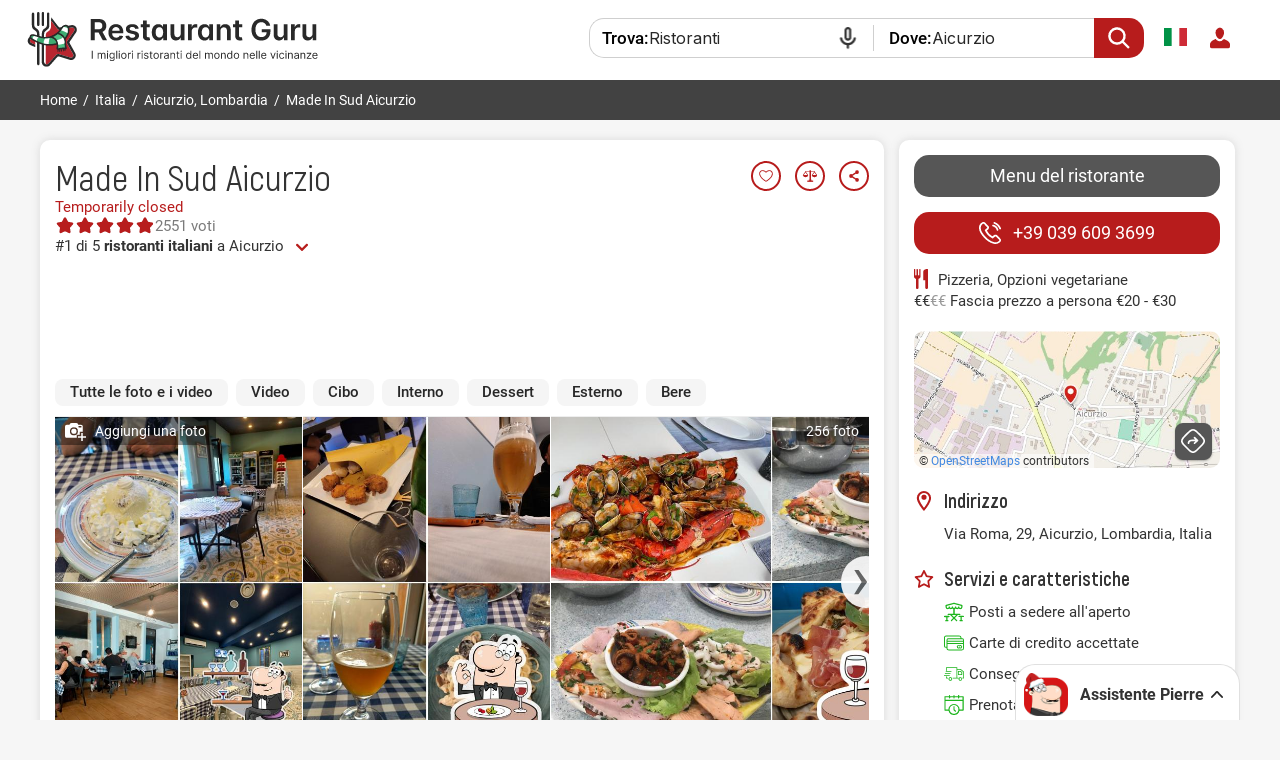

--- FILE ---
content_type: text/html; charset=UTF-8
request_url: https://restaurantguru.it/Made-in-Sud-Aicurzio
body_size: 31535
content:
<!DOCTYPE html>
<html itemscope itemtype="http://schema.org/WebPage" lang="it">
<head>
    <meta charset="UTF-8">
    <meta name="theme-color" content="#ffffff">
    <meta name="viewport" content="width=device-width, initial-scale=1, maximum-scale=2.0, user-scalable=1.0">
    <meta name="apple-mobile-web-app-capable" content="yes">
    <meta name="mobile-web-app-capable" content="yes">
    <meta name="apple-itunes-app" content="app-id=1397034103">
    <script>
        RGPage = window.RGPage || {};
        RGPage.start_ms = new Date().getTime();
        RGPage.assets_version = 'rg_assets_1.0';
        RGPage.hl = 'it_IT';
        RGPage.hide_empty_ads = false;
        RGPage.site_search_host_full = 'https://search.restaurantguru.com';
        RGPage.site_main_host_full = 'https://restaurantguru.it';
        RGPage.site_static_url = 'https://1014042311.rsc.cdn77.org';
        RGPage.use_push_history = true;
        RGPage.is_search_domain = false;
        RGPage.search_place_id = "ci46937";
        RGPage.page_type = "restaurant";
                RGPage.is_sight_page = false;
        RGPage.r_user = false;
                RGPage.restaurant_id = "44649121";
        RGPage.restaurant_slug = "Made-in-Sud-Aicurzio";
                        RGPage.current_locations_page_types = ["index","nearby","restaurant","restaurant_menu","restaurant_reviews","geo_point"];
        RGPage.geo_memcache = null;
                                RGPage.float_buttons_split_test_group = 'default';
                        RGPage.restaurants_new_design_splittest_group = 'default_group';
                                RGPage.session_start = false;
        RGPage.in_miles = false;
        RGPage.react_map_split_test = 0;
    </script>
                        <script async src="https://pagead2.googlesyndication.com/pagead/js/adsbygoogle.js?client=ca-pub-4821006852914359" crossorigin="anonymous"></script>
                        <link rel="manifest" href="/manifest.json">

        <title>Made In Sud Aicurzio, Aicurzio - Menu del ristorante, prezzi e recensioni</title>
        <link rel="amphtml" href="https://restaurantguru.it/amp/Made-in-Sud-Aicurzio">
                <meta name="description" content="Made In Sud Aicurzio in Aicurzio valutato 4 su 5 su Restaurant Guru: 2551 recensioni dei visitatori, 256 foto & 3 video. Esplora il menu, controlla gli orari di apertura" />
                <meta name="keywords" content="Made In Sud Aicurzio ristorante a Aicurzio, Made In Sud Aicurzio Via Roma 29 Aicurzio Lombardia Italia, Menu di Made In Sud Aicurzio , Recensioni Made In Sud Aicurzio , orari d'apertura Made In Sud Aicurzio , Made In Sud Aicurzio prenota un tavolo" />
                    <link rel="canonical" href="https://restaurantguru.it/Made-in-Sud-Aicurzio" />
                        <meta name="twitter:card" content="summary" />
        <meta property="fb:app_id" content="2033474010272363"/>
<meta property="og:title" content="Made In Sud Aicurzio, Aicurzio - Menu del ristorante, prezzi e recensioni" />
    <meta property="og:description" content="Ti consiglio di provare il ristorante Made In Sud Aicurzio. Scopri di più sul locale con la app Restaurant Guru." />
    <meta property="og:type" content="restaurant.restaurant" />
    <meta property="og:url" content="https://restaurantguru.it/Made-in-Sud-Aicurzio" />
    <meta property="og:image" content="https://img.restaurantguru.com/reviews/small/w550/h367/544576.jpg" />
<meta property="og:site_name" content="Restaurant Guru"/>


        <link rel="preconnect" href="https://www.google-analytics.com/">
    <link rel="dns-prefetch" href="https://www.google-analytics.com/">
    <link rel="preconnect" href="//1014042311.rsc.cdn77.org/">
    <link rel="dns-prefetch" href="//1014042311.rsc.cdn77.org/">
    <link rel="preconnect" href="//1033609670.rsc.cdn77.org/">
    <link rel="dns-prefetch" href="//1033609670.rsc.cdn77.org/">
    <link rel="preconnect" href="//fonts.gstatic.com">
    <link rel="dns-prefetch" href="//fonts.gstatic.com">
    
    <link rel="shortcut icon" href="https://1014042311.rsc.cdn77.org/img/icons/favicon.ico" type="image/ico">
    <link rel="apple-touch-icon" href="https://1014042311.rsc.cdn77.org/apple-touch-icon.png">
    <link rel="apple-touch-icon" sizes="76x76" href="https://1014042311.rsc.cdn77.org/img/icons/76x76.png">
    <link rel="apple-touch-icon" sizes="120x120" href="https://1014042311.rsc.cdn77.org/img/icons/120x120.png">
    <link rel="apple-touch-icon" sizes="152x152" href="https://1014042311.rsc.cdn77.org/img/icons/120x120.png">
        

                <style>@font-face {
    font-family: "PT-Sans Italic";
    src: local("PT Sans Italic"), url("/fonts/PT_Sans-Web-Italic.ttf");
}

/*expert_block: start*/
.expert_wrapper {
    display: table;
    max-width: 80%;
    min-width: 48%;
    margin: 0 auto 26px;
    text-align: right;
}

.expert_wrapper .expert_block {
    margin-right: 0;
    margin-bottom: 3px;
    text-align: left;
    width: auto;
    min-width: 0;
    max-width: 100%;
}

.expert_wrapper .claim_award_link {
    color: #999;
    font-size: 14px;
    text-decoration: underline;
}

.expert_block {
    max-width: 80%;
    min-width: 48%;
    width: -webkit-fit-content;
    width: -moz-fit-content;
    width: fit-content;
    border: 2px solid #b71c1c;
    padding: 0 20px 0 20px;
    position: relative;
    font-size: 15px;
    -webkit-box-sizing: border-box;
    box-sizing: border-box;
    margin: 0 auto 24px;
    clear: both;
    border-radius: 10px;
}

.expert_block.extra_info {
    max-width: none;
}

.expert_block.extra_info .pic {
    -webkit-transform: scale(-1, 1);
    -ms-transform: scale(-1, 1);
    transform: scale(-1, 1);
    margin-right: 0;
    margin-left: 10px;
}

/*.expert_block .best_in_town{*/
/*    float: left;*/
/*}*/

.expert_block .best_in_town_items {
    display: -webkit-box;
    display: -ms-flexbox;
    display: -webkit-flex;
    display: flex;
    -webkit-box-pack: start;
    -ms-flex-pack: start;
    -webkit-justify-content: flex-start;
    justify-content: flex-start;
    -ms-flex-wrap: wrap;
    -webkit-flex-wrap: wrap;
    flex-wrap: wrap;
}

.expert_block.short .best_in_town_items {
    height: auto;
}

/*.expert_block.extra_info .pic {*/
/*    width: 111px;*/
/*    height: auto;*/
/*}*/
.expert_block .block_title__container {
    margin: 10px 15px 10px 0;
    display: inline-block;
}
.expert_block .block_title {
    font: 400 22px/28px "Akrobat-Bold", "Helvetica Neue", "Arial", sans-serif;
    color: #b71c1c;
    position: relative;
    display: inline;
    margin: 0;
}

.expert_block .txt {
    line-height: 25px;
    margin-bottom: 10px;
}

.expert_block .txt p {
    margin-bottom: 5px;
}

.expert_block .pic {
    float: right;
    display: block;
    width: 111px;
    max-width: 27%;
    height: 111px;
    position: static;
    -ms-flex-negative: 0;
    -webkit-flex-shrink: 0;
    flex-shrink: 0;
}

.expert_block.excellent.clear .pic {
    height: 84px;
    margin-bottom: 7px;
    -ms-flex-item-align: center;
    -ms-grid-row-align: center;
    -webkit-align-self: center;
    align-self: center;
}

.expert_block.excellent.clear {
    display: -webkit-box;
    display: -ms-flexbox;
    display: -webkit-flex;
    display: flex;
    -webkit-box-pack: justify;
    -ms-flex-pack: justify;
    -webkit-justify-content: space-between;
    justify-content: space-between;
    max-width: 100%;
}

.expert_block.excellent .pic {
    background: url('/img/site/responsive/expert_rate_excellent.svg') no-repeat left;
}

.expert_block.good .pic {
    background: url('/img/site/responsive/expert_rate_good.svg') no-repeat left;
}

.expert_block.normal .pic {
    background: url('/img/site/responsive/expert_rate_normal.svg') no-repeat left;
}

.expert_block p {
    margin-bottom: 10px;
}

.expert_block p:last-child {
    margin-bottom: 0;
}

.expert_block .block_about {
    font-weight: 500;
    margin-right: 105px;
}

.expert_block .rg {
    position: relative;
    color: #b71c1c;
    padding-left: 20px;
}

.expert_block .rg:before {
    content: '';
    display: block;
    width: 16px;
    height: 17px;
    position: absolute;
    top: 2px;
    left: 0;
    background: url('/img/site/responsive/min_logo.svg') no-repeat;
}

.expert_block.short .txt {
    height: 120px;
    overflow: hidden;
    position: relative;
}

.see_all.ajax.show_expert_block {
    text-align: right;
    top: -18px;
    right: 5px;
    color: #000;
}

#el-patio .see_all.ajax.show_expert_block {
    padding: 0;
}

#el-patio .see_all.ajax.show_expert_block span {
    padding-left: 22px;
    position: relative;
}

#expert_show {
    display: none;
}

.expert_block .bit_item {
    display: -webkit-box;
    display: -ms-flexbox;
    display: -webkit-flex;
    display: flex;
    -webkit-box-pack: justify;
    -ms-flex-pack: justify;
    -webkit-justify-content: space-between;
    justify-content: space-between;
    margin: 0 10px 14px 0;
    -webkit-box-align: center;
    -ms-flex-align: center;
    -webkit-align-items: center;
    align-items: center;
    text-align: left;
}

.expert_block .bit_item::before {
    content: '';
    display: block;
    width: 22px;
    height: 22px;
    margin-right: 7px;
}

.expert_block.extra_info #el-patio {
    display: block;
}
.expert_block.extra_info p:empty {
    display: none;
}

.expert_block #el-patio {
    display: none;
}

#el-patio {
    margin-top: 5px;
    margin-bottom: 18px;
    /*clear: both;*/
}

/*Контент блоков с категорями (Начало)*/
.expert_block .bit_item::before {
    -ms-flex-negative: 0;
    -webkit-flex-shrink: 0;
    flex-shrink: 0;
}

.expert_block .bit_seafood-restaurants::before {
    background: url('/img/icons/expert_block_icons/seafood-restaurants.svg') no-repeat;
}

.expert_block .bit_barbecue::before, .expert_block .bit_bbq::before {
    background: url('/img/icons/expert_block_icons/bbq.svg') no-repeat;
}

.expert_block .bit_italian::before {
    background: url('/img/icons/expert_block_icons/italian.svg') no-repeat;
}

.expert_block .bit_chinese::before {
    background: url('/img/icons/expert_block_icons/chinese.svg') no-repeat;
}

.expert_block .bit_coffee::before, .expert_block .bit_coffeehouse:before {
    background: url('/img/icons/expert_block_icons/coffeehouse.svg') no-repeat;
}

.expert_block .bit_bakery::before {
    background: url('/img/icons/expert_block_icons/bakery.svg') no-repeat;
}

.expert_block .bit_cafe::before, .expert_block .bit_outdoor::before {
    background: url('/img/icons/expert_block_icons/cafe.svg') no-repeat;
}

.expert_block .bit_cafeteria::before {
    background: url('/img/icons/expert_block_icons/cafeteria.svg') no-repeat;
}

.expert_block .bit_club::before {
    background: url('/img/icons/expert_block_icons/club.svg') no-repeat;
}

.expert_block .bit_atmosphere::before {
    background: url('/img/icons/expert_block_icons/atmosphere.svg') no-repeat;
}

.expert_block .bit_desserts::before {
    background: url('/img/icons/expert_block_icons/desserts.svg') no-repeat;
}

.expert_block .bit_fast-food::before {
    background: url('/img/icons/expert_block_icons/fast-food.svg') no-repeat;
}

.expert_block .bit_service::before, .expert_block .bit_staff::before {
    background: url('/img/icons/expert_block_icons/service.svg') no-repeat;
}


.expert_block .bit_interior::before {
    background: url('/img/icons/expert_block_icons/best-interior.svg') no-repeat;
}

.expert_block .bit_mexican::before {
    background: url('/img/icons/expert_block_icons/mexican.svg') no-repeat;
}

.expert_block .bit_pizzeria::before, .expert_block .bit_pizza::before {
    background: url('/img/icons/expert_block_icons/pizzeria.svg') no-repeat;
}

.expert_block .bit_pub-and-bar::before {
    background: url('/img/icons/expert_block_icons/pub-and-bar.svg') no-repeat;
}

.expert_block .bit_best-restaurants::before {
    background: url('/img/icons/expert_block_icons/best-restaurants.svg') no-repeat;
}

.expert_block .bit_romantic::before {
    background: url('/img/icons/expert_block_icons/romantic.svg') no-repeat;
}

.expert_block .bit_sport-bar::before {
    background: url('/img/icons/expert_block_icons/sport-bar.svg') no-repeat;
}

.expert_block .bit_steakhouse::before {
    background: url('/img/icons/expert_block_icons/steakhouse.svg') no-repeat;
}

.expert_block .bit_sushi::before {
    background: url('/img/icons/expert_block_icons/sushi.svg') no-repeat;
}

.expert_block .bit_vegetarian::before {
    background: url('/img/icons/expert_block_icons/vegetarian.svg') no-repeat;
}

.expert_block .bit_nmeal::before {
    background: url('/img/icons/expert_block_icons/nmeal.svg') no-repeat;
}

.expert_block .bit_burgers::before {
    background: url('/img/icons/expert_block_icons/fast-food.svg') no-repeat;
}

.expert_block .bit_takeaway::before {
    background: url('/img/icons/expert_block_icons/takeaway.svg') no-repeat;
}

.expert_block .bit_delivery::before {
    background: url('/img/icons/expert_block_icons/delivery.svg') no-repeat;
}

.expert_block .bit_beautiful_view::before {
    background: url('/img/icons/expert_block_icons/beautiful_view.svg') no-repeat;
}


.expert_block.recommended {
    /*height: 54px;*/
    height: auto;
    position: relative;
    padding-left: 117px;
    width: fit-content;
    max-width: none;
    min-width: unset;
    margin-top: 12px;
}
.expert_block.only_article {
    margin-top: 12px;
}
.expert_block.recommended .pic {
    width: 82px;
    position: absolute;
    left: 20px;
}
.recommended .best_in_town {
    padding: 0 14px 0 0;
}


.expert_block.recommended.extra_info {
    padding: 0 15px;
}
.expert_block.recommended.extra_info {

}
.expert_block.recommended.extra_info .block_title>span {
    /*display: block;*/
    /*font-size: 29px;*/
}
.expert_block.recommended.extra_info  h2.block_title{
    font-size: 24px;
    margin-bottom: 0;
}

.expert_block.recommended.extra_info  div.block_title {
    color: #333;
    font-size: 20px;
    margin-top: 0;
}
.expert_block.extra_info.recommended .pic {
    position: static;
    float: left;
    margin: 5px 33px 0 15px;
    -webkit-transform: scale(1,1);
    -ms-transform: scale(1,1);
    transform: scale(1,1);
}
.expert_block.extra_info.recommended .best_in_town {
    /*height: 93px;*/
    padding: 0;
    margin-top: 20px;
    display: -webkit-box;
    display: -ms-flexbox;
    display: -webkit-flex;
    display: flex;
    -webkit-box-align: center;
    -ms-flex-align: center;
    -webkit-align-items: center;
    align-items: center;
}
.expert_block.recommended.extra_info #el-patio {
    clear: none;
}
.expert_block.recommended.extra_info #el-patio p {
    clear: both;
}


/*rest article: start*/
.rest_article {
    display: flex;
    flex-direction: column;
    justify-content: center;
    margin: 0 0 16px 0;
    position: relative;
}
.extra_info .rest_article {
    clear: both;
}
.only_article .rest_article {
    margin-top: 16px;
}
.rest_article:hover {
    text-decoration: none;
}
.rest_article:hover .rest_article__header{
    text-decoration: underline;
}
.rest_article__title {
    font: 400 16px "Akrobat-Regular", "Helvetica Neue", "Arial", sans-serif;
    margin-bottom: 10px;
    color: #656565;
}
.rest_article__header {
    font-size: 17px;
    font-weight: 700;
    color: #272727;
}
.expert_block:not(.extra_info) .expert_content {
    display: flex;
    flex-direction: column;
    justify-content: center;
}
/*rest article: end*/

.expert_quote {
    display: flex;
    width: 100%;
    align-items: center;
    margin-bottom: 14px;
    font: 17px/128% "PT-Sans Italic", sans-serif;
}

.expert_quote:first-child {
    margin-top: 16px;
    margin-bottom: 0;
    width: auto;
}

.expert_quote span, .expert_quote:before {
    margin-right: 13px;
}

.expert_quote:before, .expert_quote:after {
    content: '';
    display: block;
    flex-shrink: 0;
    background: url('data:image/svg+xml;charset=utf-8,%3Csvg%20width%3D%2214%22%20height%3D%2212%22%20viewBox%3D%220%200%2014%2012%22%20fill%3D%22none%22%20xmlns%3D%22http%3A%2F%2Fwww.w3.org%2F2000%2Fsvg%22%3E%0A%3Cpath%20d%3D%22M5%201.78862C2.625%202.60163%202.375%205.62602%202.375%206.69919H4.65625V12H0V6.69919C0%202.14634%202.60417%200.509485%204.03125%200L5%201.78862Z%22%20fill%3D%22%23B71C1C%22%2F%3E%0A%3Cpath%20d%3D%22M14%201.78862C11.625%202.60163%2011.375%205.62602%2011.375%206.69919H13.6562V12H9V6.69919C9%202.14634%2011.6042%200.509485%2013.0312%200L14%201.78862Z%22%20fill%3D%22%23B71C1C%22%2F%3E%0A%3C%2Fsvg%3E%0A') no-repeat;
    width: 14px;
    height: 12px;
}

.expert_quote:after {
    transform: rotate(180deg);
}

/*tooltip*/
.expert__tooltip, .tooltip_for_business {
    position: absolute;
    font-family: Roboto, sans-serif;
    font-size: 15px;
    line-height: 150%;
    color: rgba(255, 255, 255, 0.90);
    background-color: rgba(0, 0, 0, 0.80);
    -webkit-backdrop-filter: blur(3px);
    backdrop-filter: blur(3px);
    border-radius: 6px;
    -webkit-box-sizing: border-box;
    box-sizing: border-box;
    z-index: 1000;
}

.expert__tooltip {
    display: none;
    padding: 12px 15px;
    width: 300px;
    left: 50%;
    transform: translateX(-50%);
    bottom: calc(100% + 8px);
}

.upside .expert__tooltip {
    bottom: auto;
    top: calc(100% + 11px);
}
.expert_block .expert__info_icon.shown .expert__tooltip{
    display: block;
}
/*.expert_block .expert__info_icon.shown::before, .container_tooltip .claim_business::before  {*/
/*    content: '';*/
/*    position: absolute;*/
/*    width: 23px;*/
/*    height: 19px;*/
/*    opacity: .9;*/
/*    background: url('data:image/svg+xml;charset=utf-8,%3C%3Fxml%20version%3D%221.0%22%20encoding%3D%22UTF-8%22%3F%3E%3Csvg%20id%3D%22a%22%20xmlns%3D%22http%3A%2F%2Fwww.w3.org%2F2000%2Fsvg%22%20viewBox%3D%220%200%2019%2013.38%22%3E%3Cpath%20d%3D%22M0%2C0L7.81%2C12.44c.78%2C1.25%2C2.6%2C1.25%2C3.39%2C0L19%2C0H0Z%22%2F%3E%3C%2Fsvg%3E') no-repeat;*/
/*    background-size: contain;*/
/*}*/
.expert_block .expert__info_icon.shown::before {
    content: '';
    position: absolute;
    width: 23px;
    height: 19px;
    opacity: .9;
    background: url('data:image/svg+xml;charset=utf-8,%3C%3Fxml%20version%3D%221.0%22%20encoding%3D%22UTF-8%22%3F%3E%3Csvg%20id%3D%22a%22%20xmlns%3D%22http%3A%2F%2Fwww.w3.org%2F2000%2Fsvg%22%20viewBox%3D%220%200%2019%2013.38%22%3E%3Cpath%20d%3D%22M0%2C0L7.81%2C12.44c.78%2C1.25%2C2.6%2C1.25%2C3.39%2C0L19%2C0H0Z%22%2F%3E%3C%2Fsvg%3E') no-repeat;
    background-size: contain;
}

.expert_block .expert__info_icon.shown::before {
    top: -10px;
    right: -5px;
}

.expert_block .expert__info_icon.shown.upside::before {
    top: auto;
    bottom: -14px;
    transform: rotate(180deg);
}
.expert_block .expert__info_icon {
    content: '';
    display: inline-block !important;
    position: absolute;
    width: 15px;
    height: 15px;
    margin-left: 6px;
    background: url('data:image/svg+xml;charset=utf-8,%3C%3Fxml%20version%3D%221.0%22%20encoding%3D%22UTF-8%22%3F%3E%3Csvg%20id%3D%22a%22%20xmlns%3D%22http%3A%2F%2Fwww.w3.org%2F2000%2Fsvg%22%20viewBox%3D%220%200%2016%2016%22%3E%3Cpath%20d%3D%22M16%2C8c0%2C4.42-3.58%2C8-8%2C8S0%2C12.42%2C0%2C8%2C3.58%2C0%2C8%2C0s8%2C3.58%2C8%2C8Zm-7-4c0%2C.55-.45%2C1-1%2C1s-1-.45-1-1%2C.45-1%2C1-1%2C1%2C.45%2C1%2C1Zm-2%2C3c-.55%2C0-1%2C.45-1%2C1s.45%2C1%2C1%2C1v3c0%2C.55%2C.45%2C1%2C1%2C1h1c.55%2C0%2C1-.45%2C1-1s-.45-1-1-1v-3c0-.55-.45-1-1-1h-1Z%22%20style%3D%22fill%3A%23f0b76c%3B%20fill-rule%3Aevenodd%3B%22%2F%3E%3C%2Fsvg%3E') no-repeat;
    margin-top: 8px;
    user-select: none;
}
@media (max-width: 588px) {
    .expert__tooltip {
        width: 260px;
    }
}
/*@media (max-width: 380px){*/
/*    .expert__tooltip {*/

/*    }*/
/*}*/
/*EN adaptation*/

@media (max-width: 530px), (min-width: 741px) and (max-width: 808px){
    .recommended.extra_info .block_title>span {
        display: block;
        font-size: 31px;
    }
    .expert_block.recommended.extra_info div.block_title {
        clear: both;
        margin-bottom: 0;
    }

    .expert_block.recommended.extra_info div.block_title + .expert_quote {
        margin-top: 10px;
    }


    /*RU adaptation*/
    .ru .recommended.extra_info .block_title>span {
        font-size: 25px;
    }

    /*RU adaptation*/
    .es .expert_block.recommended.extra_info h2.block_title {
        font-size: 22px;
    }
    .es .recommended.extra_info .block_title>span {
        font-size: 32px;
    }

}

@media (max-width: 463px) {
    .expert_block.recommended .pic {
        left: 17px;
    }
    .expert_block.recommended {
        padding-left: 109px;
    }
    .recommended .best_in_town {
        padding: 0 10px 0 0;
    }
    .recommended .block_title {
        margin: 16px 0;
    }
    .recommended .block_title>span {
        display: block;
        font-size: 29px;
    }
    .expert_block.extra_info.recommended .pic {
        margin: -10px 15px 0 0;
    }
    .expert_block.extra_info.recommended .best_in_town {
        margin-top: 10px;
    }
}






/*Контент блоков с категорями (  Конец)*/

.ru .expert_block .block_about {
    margin-right: 114px;
}

.fr .expert_block .block_about {
    margin-right: 175px;
}

.es .expert_block .block_about {
    margin-right: 186px;
}

.de .expert_block .block_about {
    margin-right: 215px;
}


@media all and (max-width: 850px) and (min-width: 740px) {
    .expert_block.short .txt {
        height: 130px;
    }
}

@media all and (max-width: 740px) {
    .expert_wrapper .expert_block {
        margin-left: auto;
        margin-right: auto;
    }

    .expert_block.short .txt {
        height: 100px;
    }

    .expert_block p {
        margin-bottom: 4px;
    }

    .expert_block.excellent.clear .pic {
        height: 93px;
        margin-right: 15px;
    }

    .expert_block {
        -webkit-box-ordinal-group: 0;
        -ms-flex-order: -1;
        -webkit-order: -1;
        order: -1;
    }
}

@media all and (max-width: 600px) {
    .expert_quote {font-size: 15px;}
    .expert_quote:before, .expert_quote:after {
        width: 12px;
        height: 9px;
        background-size: contain;
    }
    .expert_quote span, .expert_quote:before {
        margin-right: 15px;
    }
}

@media all and (min-width: 531px) {
    .rest_article__only {
        padding: 16px 60px 16px 16px;
        background-color: #F1F1F1;
        border-radius: 5px;
    }
    .rest_article__only::before {
        content: '';
        position: absolute;
        width: 6px;
        height: 12px;
        right: 16px;
        top: 50%;
        margin-top: -6px;
        background: url('data:image/svg+xml;charset=utf-8,%3Csvg%20width%3D%229%22%20height%3D%2215%22%20viewBox%3D%220%200%209%2015%22%20fill%3D%22none%22%20xmlns%3D%22http%3A%2F%2Fwww.w3.org%2F2000%2Fsvg%22%3E%0A%3Cpath%20d%3D%22M0.999999%201.5L7%207.5L1%2013.5%22%20stroke%3D%22%23B71C1C%22%20stroke-width%3D%222%22%20stroke-miterlimit%3D%2210%22%2F%3E%0A%3C%2Fsvg%3E%0A') no-repeat;
        background-size: contain;
    }
}

@media all and (max-width: 530px) {
    .expert_block .block_about {
        font-weight: 500;
        margin-right: 105px;
    }

    .ru .expert_block .block_about {
        margin-right: 86px;
    }

    .fr .expert_block .block_about {
        margin-right: 160px;
    }

    .es .expert_block .block_about {
        margin-right: 148px;
    }

    .de .expert_block .block_about {
        margin-right: 180px;
    }

}
@media all and (max-width: 530px) {
    .expert_wrapper {
        max-width: 100%;
        display: block;
    }
}

@media all and (max-width: 414px) {
    .expert_wrapper {
        width: 100%;
    }
}

@media all and (max-width: 350px) {
    .expert_block.recommended .pic {
        left: 12px;
    }
    .expert_block.recommended {
        padding-left: 105px;
    }
}


</style>    
    <link rel="alternate" hreflang="es" href="https://es.restaurantguru.com/Made-in-Sud-Aicurzio" />
                <link rel="alternate" hreflang="ru" href="https://ru.restaurantguru.com/Made-in-Sud-Aicurzio" />
                <link rel="alternate" hreflang="en" href="https://restaurantguru.com/Made-in-Sud-Aicurzio" />
                <link rel="alternate" hreflang="fr" href="https://fr.restaurantguru.com/Made-in-Sud-Aicurzio" />
                <link rel="alternate" hreflang="de" href="https://de.restaurantguru.com/Made-in-Sud-Aicurzio" />
                <link rel="alternate" hreflang="it" href="https://restaurantguru.it/Made-in-Sud-Aicurzio" />
                            <style>/*---------------------------------------Adsense Improved---------------------------------------*/
.adsense_improved .ads_block {
    height: auto !important;
    text-align: center;
    width: 100%;
    max-width: 100%;
    overflow: hidden;
}
.adsense_improved .ads_block.ad_header>ins {
    height: 90px;
    width: 100%;
}
.left_top, .description_section {
    width: 100%;
    min-width: 100%;
    box-sizing: border-box;
}



.adsense_improved .ads_block>ins {
    height: 280px;
    width: 100%;
    max-width: 100%;
}
/*.adsense_improved .restaurant_container:first-child .ads_item:nth-child(4)>ins, .adsense_improved .restaurant_container:first-child .ads_item:nth-child(8)>ins {*/
/*    height: auto;*/
/*}*/

@media (max-width: 740px) {
    .adsense_improved .ads_block>ins {
        height: 280px;
    }
    .adsense_improved .ads_block.ad_header>ins {
        height: 280px;
    }
}
</style>
            <script async src="https://www.googletagmanager.com/gtag/js?id=AW-665009610"></script>
    <script>function gtag(){dataLayer.push(arguments)}window.dataLayer=window.dataLayer||[],gtag("js",new Date),gtag("config","AW-665009610");</script>
            <script src="https://accounts.google.com/gsi/client" async defer></script>
        <meta name="google-site-verification" content="rdIS1v5gqyDJtPn0Euv1ItBnEqoD2oNdtqhS8nkVFNI" />

            <link rel="preconnect" href="https://fonts.googleapis.com">
        <link rel="preconnect" href="https://fonts.gstatic.com" crossorigin>
        <link href="https://fonts.googleapis.com/css2?family=Inter:wght@400..500&display=swap" rel="stylesheet">
        <link href="https://1014042311.rsc.cdn77.org/css/min/pierre_assist.min.css?rg_assets_1.16.14.1917" rel="stylesheet" type="text/css">
        <link href="https://1014042311.rsc.cdn77.org/css/responsive/modules/pierre-link_suggestion.css?rg_assets_1.16.14.1917" rel="stylesheet" type="text/css">
        <script>
            var browser_language;
                                </script>
    
    
</head>
<body class=" xmas_style it mobile_compact wide  body_has_collage merged_template seo_split ads_allowed  pierre_assist_enabled adsense_improved    ">
    

<div class="wrapper_header">
    <div class="header clear without_compare ">
        <div class="content">
            <div class="menu_btn main_menu_btn auth_block">
                            </div>
            <div class="search_btn_m"></div>
            <a href="https://restaurantguru.it" title="Trova i migliori ristoranti!" class="logo_guru">
                <img src="https://1014042311.rsc.cdn77.org/img/site/responsive/logo_guru_xmas_it.svg" alt="Restaurant Guru" width="237" height="42" class="desktop_logo"/>
                <img src="https://1014042311.rsc.cdn77.org/img/site/responsive/logo_restaurantguru_xmas.svg" alt="Restaurant Guru" class="mobile_logo">
                <img src="https://1014042311.rsc.cdn77.org/img/site/responsive/logo_guru_fixed_xmas.svg" alt="Restaurant Guru" class="fixed_logo"/>
            </a>

            <div class="mobile_menu no_login">
                <span class="close_btn"></span>

            
<div class="user_block">
        <div class="user_button">
        
        <a href="#" class="do_login"><img src="https://1014042311.rsc.cdn77.org/img/site/responsive/user-default.svg" alt="login"></a>
    </div>
    <div class="user_dropdown no_login">
        <span class="close_btn"></span>
        <div class="cut">
            <img src="https://1014042311.rsc.cdn77.org/img/site/responsive/user-default.svg" alt="user">
        </div>
        <a class="logout do_login" href="#" rel="nofollow">Login</a>
    </div>
        
    </div>                            <div class="wrapper_language">
    <span class="active_lang flag-icon flag-icon-it"></span>
    <div class="dropdown">
        <span class="close_btn"></span>
                                                <div class="lang en  ">
                                            <a hreflang="en" href="https://restaurantguru.com/Made-in-Sud-Aicurzio" class="a_lang" id="lang_en"
                                      data-l="en_US" >
                            <span class="flag-icon flag-icon-en"></span>English                        </a>
                                    </div>
                                                            <div class="lang es  ">
                                            <a hreflang="es" href="https://es.restaurantguru.com/Made-in-Sud-Aicurzio" class="a_lang" id="lang_es"
                                      data-l="es_ES" >
                            <span class="flag-icon flag-icon-es"></span>Español                        </a>
                                    </div>
                                                            <div class="lang ru  ">
                                            <a hreflang="ru" href="https://ru.restaurantguru.com/Made-in-Sud-Aicurzio" class="a_lang" id="lang_ru"
                                      data-l="ru_RU" >
                            <span class="flag-icon flag-icon-ru"></span>Русский                        </a>
                                    </div>
                                                            <div class="lang fr  ">
                                            <a hreflang="fr" href="https://fr.restaurantguru.com/Made-in-Sud-Aicurzio" class="a_lang" id="lang_fr"
                                      data-l="fr_FR" >
                            <span class="flag-icon flag-icon-fr"></span>Français                        </a>
                                    </div>
                                                            <div class="lang de  ">
                                            <a hreflang="de" href="https://de.restaurantguru.com/Made-in-Sud-Aicurzio" class="a_lang" id="lang_de"
                                      data-l="de_DE" >
                            <span class="flag-icon flag-icon-de"></span>Deutsch                        </a>
                                    </div>
                                                        </div>
</div>
                            </div>
            
                        <div class="relative localization">
                            </div>
                        <div class="outer_compare">
                <div class="wrapper_compare ">
                    
                </div>
            </div>

                            
<form onsubmit="return search_submit(this, 'search')" action="https://search.restaurantguru.com" method="get" accept-charset="utf-8" class="searchform searchform__header">
    <input type="hidden" name="location" value="ci46937">
    <input type="hidden" name="location_name" value="Aicurzio">
    <input type="hidden" name="location_slug" value="Aicurzio">
    <input type="hidden" name="recent" value="">
    <input type="hidden" name="is_collection" value="1">
    <input type="hidden" name="search_collection_type" value="set">
    <input type="hidden" name="search_collection_id" value="5">
    <input type="hidden" name="location_country_id" value="131">
    <button class="search_btn disable_suggest" type="submit"></button>
    <div class="disable_suggest fake_select city  search-container--js">
        <span class="field_title where">Dove:</span>
        
        <input class="search__input search_location--js"
               type="text"
               placeholder="Città o luogo d'attrazione"
               value="Aicurzio"
               name="location_search"
               autocomplete="off"
               spellcheck="false"
               readonly="readonly">
        <div class="fake_select_list">
            <div class="list" style="display: none;"></div>
        </div>
    </div>
    <div class="wrapper_search disable_suggest search_text with_icon restaurants search-container--js">
        <span class="field_title what">Trova:</span>
        <input class="search_txt search__input"
               readonly="readonly"
               id="q"
               name="q"
               size="18"
               maxlength="256"
               placeholder="Ristoranti o piatto"
               value="Ristoranti"
               autocomplete="off"
               spellcheck="false"
               type="search">
        <div class="overflow_search_list">
            <div class="list" style="display: none;"></div>
        </div>
    </div>

</form>
                    </div>
    </div>

    </div>

    <div class="breadcrumbs without_compare ">
        <div class="content crumbs">
            <ul itemscope itemtype="http://schema.org/BreadcrumbList" class="o_breadcrumb">
                                    <li itemprop="itemListElement" itemscope
            itemtype="http://schema.org/ListItem">
                        <a itemprop="item" href="https://restaurantguru.it/"><span itemprop="name">Home</span></a>            <meta itemprop="position" content="1" />
            <span>/</span>
        </li>
                                            <li itemprop="itemListElement" itemscope
            itemtype="http://schema.org/ListItem">
                        <a itemprop="item" href="https://restaurantguru.it/Italy"><span itemprop="name">Italia</span></a>            <meta itemprop="position" content="2" />
            <span>/</span>
        </li>
                                            <li itemprop="itemListElement" itemscope
            itemtype="http://schema.org/ListItem">
                        <a itemprop="item" href="https://restaurantguru.it/Aicurzio"><span itemprop="name">Aicurzio, Lombardia</span></a>            <meta itemprop="position" content="3" />
            <span>/</span>
        </li>
                                                <li><span>Made In Sud Aicurzio</span></li>
            </ul>                        <div class="wrapper_compare " >
                            </div>

                   </div>
    </div>
<div id="content"
     class="content_wide ">

    <!--    -->
    <div class="columns_wrapper relative clear">


        <div class="left_column_wrapper relative clear">
            <div class="left_top">
                <div class="wrapper_title ">
    <div class="title_container  ">
        
                    <h1 class="notranslate"><a
                        href="https://restaurantguru.it/Made-in-Sud-Aicurzio">Made In Sud Aicurzio</a>

            </h1>
        
        
                            <div class="action_buttons  hide">
                                                    <div class="add_to_wishlist_btn btn_like " data-wishlist="44649121">
    <span class="wrapper_hint">
        <span class="hint wishlist_hint">
            <span class="text_overflow">Aggiungi alla lista dei desideri</span>
        </span>
    </span>
</div>                                <div
                        class="btn_compare add_to_compare"
                        data-compare="44649121">
				<span class="wrapper_hint">
					<span class="hint compare_hint">
						<span class="text_overflow">Aggiungi a confronta</span>
					</span>
				</span>
                </div>
                                    <div class="btn_share share_button">
				    <span class="wrapper_hint">
						<span class="hint share_hint">
					<span class="text_overflow">Condividi</span>
						</span>
					</span>
                    </div>
                            </div>
            </div>
                        <div class="closed_info_block">Temporarily closed</div>
                

    
            <div class="card__rating-stars card__rating-stars--tapscroll">
            <div class="rating-stars__icons">
                <svg class="stars_gray" width="80" height="16" viewBox="0 0 80 16" fill="none" xmlns="http://www.w3.org/2000/svg">
                    <path d="M7.11462 1.67789C7.48983 0.966743 8.50831 0.966745 8.88352 1.67789L10.2148 4.20115C10.3595 4.4754 10.6233 4.66701 10.9288 4.71987L13.74 5.20627C14.5322 5.34336 14.847 6.31199 14.2866 6.88859L12.2982 8.93445C12.0821 9.15681 11.9813 9.46684 12.0255 9.77376L12.4316 12.5977C12.546 13.3936 11.7221 13.9922 11.0005 13.6374L8.44032 12.3786C8.16206 12.2417 7.83608 12.2417 7.55782 12.3786L4.99765 13.6374C4.2761 13.9922 3.45213 13.3936 3.56658 12.5977L3.97268 9.77376C4.01682 9.46684 3.91609 9.15681 3.69998 8.93445L1.7116 6.88859C1.1512 6.31199 1.46593 5.34336 2.25822 5.20627L5.06938 4.71987C5.37491 4.66701 5.63864 4.4754 5.78333 4.20115L7.11462 1.67789Z" fill="#E0E0E0"/>
                    <path d="M23.1147 1.67789C23.4899 0.966743 24.5083 0.966745 24.8835 1.67789L26.2148 4.20115C26.3595 4.4754 26.6233 4.66701 26.9288 4.71987L29.74 5.20627C30.5322 5.34336 30.847 6.31199 30.2866 6.88859L28.2982 8.93445C28.0821 9.15681 27.9813 9.46684 28.0255 9.77376L28.4316 12.5977C28.546 13.3936 27.7221 13.9922 27.0005 13.6374L24.4403 12.3786C24.1621 12.2417 23.8361 12.2417 23.5579 12.3786L20.9977 13.6374C20.2761 13.9922 19.4522 13.3936 19.5666 12.5977L19.9727 9.77376C20.0169 9.46684 19.9161 9.15681 19.7 8.93445L17.7116 6.88859C17.1512 6.31199 17.466 5.34336 18.2583 5.20627L21.0694 4.71987C21.3749 4.66701 21.6387 4.4754 21.7834 4.20115L23.1147 1.67789Z" fill="#E0E0E0"/>
                    <path d="M39.1147 1.67789C39.4899 0.966743 40.5083 0.966745 40.8835 1.67789L42.2148 4.20115C42.3595 4.4754 42.6233 4.66701 42.9288 4.71987L45.74 5.20627C46.5322 5.34336 46.847 6.31199 46.2866 6.88859L44.2982 8.93445C44.0821 9.15681 43.9813 9.46684 44.0255 9.77376L44.4316 12.5977C44.546 13.3936 43.7221 13.9922 43.0005 13.6374L40.4403 12.3786C40.1621 12.2417 39.8361 12.2417 39.5579 12.3786L36.9977 13.6374C36.2761 13.9922 35.4522 13.3936 35.5666 12.5977L35.9727 9.77376C36.0169 9.46684 35.9161 9.15681 35.7 8.93445L33.7116 6.88859C33.1512 6.31199 33.466 5.34336 34.2583 5.20627L37.0694 4.71987C37.3749 4.66701 37.6387 4.4754 37.7834 4.20115L39.1147 1.67789Z" fill="#E0E0E0"/>
                    <path d="M55.1147 1.67789C55.4899 0.966743 56.5083 0.966745 56.8835 1.67789L58.2148 4.20115C58.3595 4.4754 58.6233 4.66701 58.9288 4.71987L61.74 5.20627C62.5322 5.34336 62.847 6.31199 62.2866 6.88859L60.2982 8.93445C60.0821 9.15681 59.9813 9.46684 60.0255 9.77376L60.4316 12.5977C60.546 13.3936 59.7221 13.9922 59.0005 13.6374L56.4403 12.3786C56.1621 12.2417 55.8361 12.2417 55.5579 12.3786L52.9977 13.6374C52.2761 13.9922 51.4522 13.3936 51.5666 12.5977L51.9727 9.77376C52.0169 9.46684 51.9161 9.15681 51.7 8.93445L49.7116 6.88859C49.1512 6.31199 49.466 5.34336 50.2583 5.20627L53.0694 4.71987C53.3749 4.66701 53.6387 4.4754 53.7834 4.20115L55.1147 1.67789Z" fill="#E0E0E0"/>
                    <path d="M71.1147 1.67789C71.4899 0.966743 72.5083 0.966745 72.8835 1.67789L74.2148 4.20115C74.3595 4.4754 74.6233 4.66701 74.9288 4.71987L77.74 5.20627C78.5322 5.34336 78.847 6.31199 78.2866 6.88859L76.2982 8.93445C76.0821 9.15681 75.9813 9.46684 76.0255 9.77376L76.4316 12.5977C76.546 13.3936 75.7221 13.9922 75.0005 13.6374L72.4403 12.3786C72.1621 12.2417 71.8361 12.2417 71.5579 12.3786L68.9977 13.6374C68.2761 13.9922 67.4522 13.3936 67.5666 12.5977L67.9727 9.77376C68.0169 9.46684 67.9161 9.15681 67.7 8.93445L65.7116 6.88859C65.1512 6.31199 65.466 5.34336 66.2583 5.20627L69.0694 4.71987C69.3749 4.66701 69.6387 4.4754 69.7834 4.20115L71.1147 1.67789Z" fill="#E0E0E0"/>
                </svg>
                <div class="rating-stars__fill" style="width:98%">
                    <svg class="stars_red" width="100" height="20" viewBox="0 0 80 16" fill="none" xmlns="http://www.w3.org/2000/svg">
                        <path d="M7.11555 1.67634C7.49076 0.965191 8.50924 0.965193 8.88445 1.67634L10.2157 4.1996C10.3604 4.47385 10.6242 4.66546 10.9297 4.71832L13.7409 5.20472C14.5331 5.34181 14.8479 6.31044 14.2875 6.88704L12.2991 8.9329C12.083 9.15526 11.9822 9.46529 12.0264 9.77221L12.4325 12.5961C12.5469 13.392 11.723 13.9906 11.0014 13.6358L8.44125 12.377C8.16299 12.2401 7.83701 12.2401 7.55875 12.377L4.99858 13.6358C4.27703 13.9906 3.45306 13.392 3.56751 12.5961L3.97361 9.77221C4.01775 9.46529 3.91702 9.15526 3.70091 8.9329L1.71253 6.88704C1.15213 6.31044 1.46686 5.34181 2.25915 5.20472L5.07031 4.71832C5.37584 4.66546 5.63957 4.47385 5.78426 4.1996L7.11555 1.67634Z" fill="#B71C1C"/>
                        <path d="M23.1156 1.67634C23.4908 0.965191 24.5092 0.965193 24.8844 1.67634L26.2157 4.1996C26.3604 4.47385 26.6242 4.66546 26.9297 4.71832L29.7409 5.20472C30.5331 5.34181 30.8479 6.31044 30.2875 6.88704L28.2991 8.9329C28.083 9.15526 27.9822 9.46529 28.0264 9.77221L28.4325 12.5961C28.5469 13.392 27.723 13.9906 27.0014 13.6358L24.4412 12.377C24.163 12.2401 23.837 12.2401 23.5588 12.377L20.9986 13.6358C20.277 13.9906 19.4531 13.392 19.5675 12.5961L19.9736 9.77221C20.0178 9.46529 19.917 9.15526 19.7009 8.9329L17.7125 6.88704C17.1521 6.31044 17.4669 5.34181 18.2592 5.20472L21.0703 4.71832C21.3758 4.66546 21.6396 4.47385 21.7843 4.1996L23.1156 1.67634Z" fill="#B71C1C"/>
                        <path d="M39.1156 1.67634C39.4908 0.965191 40.5092 0.965193 40.8844 1.67634L42.2157 4.1996C42.3604 4.47385 42.6242 4.66546 42.9297 4.71832L45.7409 5.20472C46.5331 5.34181 46.8479 6.31044 46.2875 6.88704L44.2991 8.9329C44.083 9.15526 43.9822 9.46529 44.0264 9.77221L44.4325 12.5961C44.5469 13.392 43.723 13.9906 43.0014 13.6358L40.4412 12.377C40.163 12.2401 39.837 12.2401 39.5588 12.377L36.9986 13.6358C36.277 13.9906 35.4531 13.392 35.5675 12.5961L35.9736 9.77221C36.0178 9.46529 35.917 9.15526 35.7009 8.9329L33.7125 6.88704C33.1521 6.31044 33.4669 5.34181 34.2592 5.20472L37.0703 4.71832C37.3758 4.66546 37.6396 4.47385 37.7843 4.1996L39.1156 1.67634Z" fill="#B71C1C"/>
                        <path d="M55.1156 1.67634C55.4908 0.965191 56.5092 0.965193 56.8844 1.67634L58.2157 4.1996C58.3604 4.47385 58.6242 4.66546 58.9297 4.71832L61.7409 5.20472C62.5331 5.34181 62.8479 6.31044 62.2875 6.88704L60.2991 8.9329C60.083 9.15526 59.9822 9.46529 60.0264 9.77221L60.4325 12.5961C60.5469 13.392 59.723 13.9906 59.0014 13.6358L56.4412 12.377C56.163 12.2401 55.837 12.2401 55.5588 12.377L52.9986 13.6358C52.277 13.9906 51.4531 13.392 51.5675 12.5961L51.9736 9.77221C52.0178 9.46529 51.917 9.15526 51.7009 8.9329L49.7125 6.88704C49.1521 6.31044 49.4669 5.34181 50.2592 5.20472L53.0703 4.71832C53.3758 4.66546 53.6396 4.47385 53.7843 4.1996L55.1156 1.67634Z" fill="#B71C1C"/>
                        <path d="M71.1156 1.67634C71.4908 0.965191 72.5092 0.965193 72.8844 1.67634L74.2157 4.1996C74.3604 4.47385 74.6242 4.66546 74.9297 4.71832L77.7409 5.20472C78.5331 5.34181 78.8479 6.31044 78.2875 6.88704L76.2991 8.9329C76.083 9.15526 75.9822 9.46529 76.0264 9.77221L76.4325 12.5961C76.5469 13.392 75.723 13.9906 75.0014 13.6358L72.4412 12.377C72.163 12.2401 71.837 12.2401 71.5588 12.377L68.9986 13.6358C68.277 13.9906 67.4531 13.392 67.5675 12.5961L67.9736 9.77221C68.0178 9.46529 67.917 9.15526 67.7009 8.9329L65.7125 6.88704C65.1521 6.31044 65.4669 5.34181 66.2592 5.20472L69.0703 4.71832C69.3758 4.66546 69.6396 4.47385 69.7843 4.1996L71.1156 1.67634Z" fill="#B71C1C"/>
                    </svg>
                </div>
            </div>
                            <span class="rating-stars__text">2551 voti</span>
                    </div>
    
            <div class="clear small ranks "
             id="ranks" data-id="44649121">
            
    <div class="r_prime">
                                                    <div><a href='https://restaurantguru.it/italian-Aicurzio-c43' title=""
                        class="number rank_tag type_set_23">
                        #1 di 5 <span>ristoranti italiani</span> a Aicurzio                    </a>
                                            <span class="more_ranks_show more_ranks_load" title="Vedi tutti"></span>
                                    </div>
                        </div>
        </div>
    
    
    
    

     <div class="ads_block mh100_silent ad_header">
    <!-- Restaurant Guru Tag 1 Set #3 -->
<ins class="adsbygoogle"
     style="display:inline-block;"
     data-ad-client="ca-pub-4821006852914359"
     data-ad-slot="3171300778">
     </ins>
<script>
    (adsbygoogle = window.adsbygoogle || []).push({});
</script>
</div>

    
    

                
            <div class="wrapper_main_info">
            <div class="cuisine_wrapper">
                                                            <div class="cuisine_hidden" >
                                                            <span>Pizzeria</span>,                                                                        <span>Opzioni vegetariane</span>
                            </div>
        </div>
        <div class="wrapper_main_info_container">
                            <div class="short_info with_avg_price">
                                <span
                                    class="cost"><i>€</i><i>€</i>€€</span>
                                <span class="wrapper_hint">
                                <span class="hint">
                                    <span class="text_overflow">Fascia prezzo a persona <span class="nowrap">€20 - €30</span></span>
                                </span>
                            </span>
            </div>
        
        <!--                  -->        <!--			        <div class="a_button_wrap short_info">-->
        <!--				<span-->
        <!--					class="header_address open-map">--><!--</span>-->
        <!--			        </div>-->
        <!--                  -->    </div>
</div>
<div class="wrapper_map">
    <div>
        <div class="wrapper_address map_holder">
                            <div class="map_block" id="map_block_top">
                                            <script>
                            var has_static_map = true;
                        </script>
                        <img class="fakeMap" src="https://img02.restaurantguru.com/maps/made-in-sud-aicurzio-map.jpg"
                             width="512" height="137"
                             alt="Made In Sud Aicurzio sulla mappa">
                        <div class="contributions">© <a rel="nofollow"
                                                        href="https://www.openstreetmap.org/copyright"
                                                        target="_blank">OpenStreetMaps</a>
                            contributors
                        </div>
                                        <div class="open-map do-open"></div>
                </div>
                        <div class="info_address">
                                    <a href="https://www.google.com/maps/dir/?api=1&destination=45.64066310,9.41320230" target="_blank"
                       rel="nofollow noopener noreferrer"
                       class="direction_link">
                                            </a>
                                <div class="info_address__wrap">

                                            <div class="address_b_bottom">
                                        <span
                                                class="open-map">Via Roma, 29</span>
                            <div class="grey">Aicurzio, Lombardia, Italia</div>
                        </div>
                    

                    
                    
                </div>

            </div>
        </div>
    </div>
</div>            </div>
                                                <div class="description_section">

                    
                        <div class="gallery__tabs gallery__tabs-page swiper">
    <div class="swiper-wrapper">
        <span class="swiper-slide gallery__tabs-item" data-id="0">Tutte le foto e i video</span>
                <span class="swiper-slide gallery__tabs-item" data-id="-1">Video</span>
                <span class="swiper-slide gallery__tabs-item" data-id="8">Cibo</span>
                <span class="swiper-slide gallery__tabs-item" data-id="1">Interno</span>
                <span class="swiper-slide gallery__tabs-item" data-id="4">Dessert</span>
                <span class="swiper-slide gallery__tabs-item" data-id="2">Esterno</span>
                <span class="swiper-slide gallery__tabs-item" data-id="7">Bere</span>
            </div>
    <div class="gallery__tabs-button-prev"></div>
    <div class="gallery__tabs-button-next"></div>
</div>

                        <script>var restaurant_page_photos = {"photos":[],"collages":[]};</script>
<script>var restaurant_collages = [];</script>
    <script>
            
                restaurant_collages.push({"width":483.901059,"height":645,"src":"https:\/\/img02.restaurantguru.com\/cb0c-Made-In-Sud-Aicurzio-interior-1.jpg","ratio":0.7502342,"title":"","image1_id":"107_540733887","image2_id":"107_547696704","image3_id":"107_547696705","image4_id":"107_547696712","x1":"0.4993758","x2":"0.4993758","y1":"0.4995317","y2":"0.4995317","margin_size_x":"0.0012484","margin_size_y":"0.0009366","collage_category":1,"collage_type":4});
            
                restaurant_collages.push({"width":483.901059,"height":645,"src":"https:\/\/img02.restaurantguru.com\/ccdf-Made-In-Sud-Aicurzio-dishes.jpg","ratio":0.7502342,"title":"","image1_id":"107_540733889","image2_id":"107_547696707","image3_id":"107_547696710","image4_id":"107_547696711","x1":"0.4993758","x2":"0.4993758","y1":"0.4995317","y2":"0.4995317","margin_size_x":"0.0012484","margin_size_y":"0.0009366","collage_category":8,"collage_type":4});
            
                restaurant_collages.push({"width":859.6422615,"height":645,"src":"https:\/\/img02.restaurantguru.com\/c830-Restaurant-Made-In-Sud-food-2.jpg","ratio":1.3327787,"title":"","image1_id":"107_564994165","image2_id":"107_523014225","image3_id":"107_523014240","image4_id":"107_523014259","x1":"0.4993758","x2":"0.4993758","y1":"0.4991681","y2":"0.4991681","margin_size_x":"0.0012484","margin_size_y":"0.0016639","collage_category":8,"collage_type":4});
            
                restaurant_collages.push({"width":552.783318,"height":645,"src":"https:\/\/img02.restaurantguru.com\/c366-Made-In-Sud-Aicurzio-dishes-1.jpg","ratio":0.8570284,"title":"","image1_id":"107_564994161","image2_id":"107_564994162","image3_id":"107_564994168","image4_id":"306_509021338","x1":"0.4993758","x2":"0.4997397","y1":"0.5706389","y2":"0.4282911","margin_size_x":"0.0012484","margin_size_y":"0.0010699","collage_category":8,"collage_type":4});
            
                restaurant_collages.push({"width":543.1888785,"height":645,"src":"https:\/\/img02.restaurantguru.com\/cc66-Made-In-Sud-Aicurzio-food-1.jpg","ratio":0.8421533,"title":"","image1_id":"107_555855701","image2_id":"107_555855703","image3_id":"107_555855704","image4_id":"107_555855706","x1":"0.5202972","x2":"0.4993758","y1":"0.4381700","y2":"0.5607346","margin_size_x":"0.0013007","margin_size_y":"0.0010954","collage_category":8,"collage_type":4});
            
                restaurant_collages.push({"width":671.8302585,"height":645,"src":"https:\/\/img02.restaurantguru.com\/c263-Made-In-Sud-Aicurzio-pizza-2.jpg","ratio":1.0415973,"title":"","image1_id":"107_540733883","image2_id":"107_540733894","image3_id":"107_555855700","image4_id":"107_540733885","x1":"0.6389776","x2":"0.3594249","y1":"0.4991681","y2":"0.4991681","margin_size_x":"0.0015974","margin_size_y":"0.0016639","collage_category":8,"collage_type":4});
            
                restaurant_collages.push({"width":524.034765,"height":645,"src":"https:\/\/img02.restaurantguru.com\/cd2b-Restaurant-Made-In-Sud-design-2.jpg","ratio":0.812457,"title":"","image1_id":"107_536791038","image2_id":"107_564994171","image3_id":"107_547696717","image4_id":null,"x1":"1.0000000","x2":"0.4993758","y1":"0.4570071","y2":"1.0000000","margin_size_x":"0.0025000","margin_size_y":"0.0020311","collage_category":1,"collage_type":3});
            
                restaurant_collages.push({"width":934.2074865,"height":645,"src":"https:\/\/img02.restaurantguru.com\/cc33-Made-In-Sud-Aicurzio-dishes-2.jpg","ratio":1.4483837,"title":"","image1_id":"107_555855719","image2_id":"107_555855698","image3_id":"107_555855705","image4_id":null,"x1":"1.0000000","x2":"0.5098388","y1":"0.6517727","y2":"1.0000000","margin_size_x":"0.0025000","margin_size_y":"0.0036210","collage_category":8,"collage_type":3});
            
                restaurant_collages.push({"width":728.0155635,"height":645,"src":"https:\/\/img02.restaurantguru.com\/cada-Restaurant-Made-In-Sud-pizza-10.jpg","ratio":1.1287063,"title":"","image1_id":"107_540733896","image2_id":"107_564994175","image3_id":"107_564994177","image4_id":null,"x1":"0.5706134","x2":"1.0000000","y1":"0.3622809","y2":"1.0000000","margin_size_x":"0.0025000","margin_size_y":"0.0028218","collage_category":8,"collage_type":3});
            
                restaurant_collages.push({"width":859.6422615,"height":645,"src":"https:\/\/img02.restaurantguru.com\/c90b-Made-In-Sud-Aicurzio-food-2.jpg","ratio":1.3327787,"title":"","image1_id":"107_523014287","image2_id":"107_540733893","image3_id":"107_547696713","image4_id":"107_547696715","x1":"0.4993758","x2":"0.4993758","y1":"0.4991681","y2":"0.4991681","margin_size_x":"0.0012484","margin_size_y":"0.0016639","collage_category":8,"collage_type":4});
            
                restaurant_collages.push({"width":859.686831,"height":645,"src":"https:\/\/img02.restaurantguru.com\/cf06-Made-In-Sud-Aicurzio-meals-2.jpg","ratio":1.3328478,"title":"","image1_id":"107_540733890","image2_id":"107_540733892","image3_id":"107_540733884","image4_id":null,"x1":"1.0000000","x2":"0.4997450","y1":"0.6219956","y2":"1.0000000","margin_size_x":"0.0025000","margin_size_y":"0.0033321","collage_category":8,"collage_type":3});
            
                restaurant_collages.push({"width":859.924836,"height":645,"src":"https:\/\/img02.restaurantguru.com\/cf57-dishes-Made-In-Sud-2.jpg","ratio":1.3332168,"title":"","image1_id":"107_564994159","image2_id":"107_564994163","image3_id":"107_547696708","image4_id":null,"x1":"1.0000000","x2":"0.4993758","y1":"0.6221679","y2":"1.0000000","margin_size_x":"0.0025000","margin_size_y":"0.0033330","collage_category":8,"collage_type":3});
            
                restaurant_collages.push({"width":619.8751215,"height":645,"src":"https:\/\/img02.restaurantguru.com\/c380-Made-In-Sud-Aicurzio-pizza-9.jpg","ratio":0.9610466999999999,"title":"","image1_id":"107_547696716","image2_id":"107_555855710","image3_id":"107_555855712","image4_id":"107_555855713","x1":"0.6389776","x2":"0.2518657","y1":"0.4605655","y2":"0.5378993","margin_size_x":"0.0015974","margin_size_y":"0.0015352","collage_category":8,"collage_type":4});
            
                restaurant_collages.push({"width":714.8184765,"height":645,"src":"https:\/\/img02.restaurantguru.com\/cf0f-Made-In-Sud-pizza-9.jpg","ratio":1.1082457,"title":"","image1_id":"107_555855716","image2_id":"107_555855723","image3_id":"107_555855714","image4_id":"107_564994172","x1":"0.4993758","x2":"0.2961825","y1":"0.4150733","y2":"0.5835431","margin_size_x":"0.0012484","margin_size_y":"0.0013836","collage_category":8,"collage_type":4});
            
                restaurant_collages.push({"width":686.5121355,"height":645,"src":"https:\/\/img02.restaurantguru.com\/c085-pizza-Made-In-Sud-9.jpg","ratio":1.0643599,"title":"","image1_id":"107_564994174","image2_id":"107_564994173","image3_id":"107_540733886","image4_id":null,"x1":"0.4993758","x2":"1.0000000","y1":"0.3986367","y2":"1.0000000","margin_size_x":"0.0025000","margin_size_y":"0.0026609","collage_category":8,"collage_type":3});
            
                restaurant_collages.push({"width":609.737076,"height":645,"src":"https:\/\/img02.restaurantguru.com\/cfc6-Made-In-Sud-Aicurzio-mussels.jpg","ratio":0.9453288,"title":"","image1_id":"107_564994164","image2_id":"107_564994167","image3_id":"107_555855708","image4_id":null,"x1":"0.5059022","x2":"1.0000000","y1":"0.4658893","y2":"1.0000000","margin_size_x":"0.0025000","margin_size_y":"0.0023633","collage_category":8,"collage_type":3});
            
                restaurant_collages.push({"width":762.5024880000001,"height":645,"src":"https:\/\/img02.restaurantguru.com\/c36b-mussels-Made-In-Sud.jpg","ratio":1.1821744,"title":"","image1_id":"107_555855721","image2_id":"107_555855707","image3_id":"107_564994176","image4_id":null,"x1":"0.4993758","x2":"1.0000000","y1":"0.3320715","y2":"1.0000000","margin_size_x":"0.0025000","margin_size_y":"0.0029554","collage_category":8,"collage_type":3});
            
                restaurant_collages.push({"width":649.8229875000001,"height":645,"src":"https:\/\/img02.restaurantguru.com\/ccd9-Made-In-Sud-Aicurzio-oysters.jpg","ratio":1.0074775,"title":"","image1_id":"107_547696714","image2_id":"107_564994169","image3_id":"306_509021337","image4_id":null,"x1":"1.0000000","x2":"0.5701041","y1":"0.5667061","y2":"1.0000000","margin_size_x":"0.0025000","margin_size_y":"0.0025187","collage_category":8,"collage_type":3});
            
                restaurant_collages.push({"width":654.28413,"height":645,"src":"https:\/\/img02.restaurantguru.com\/cdc4-Made-In-Sud-Aicurzio-paella.jpg","ratio":1.014394,"title":"","image1_id":"107_564994157","image2_id":"107_555855715","image3_id":"306_509868442","image4_id":"107_564994158","x1":"0.7413291","x2":"0.4279601","y1":"0.5639999","y2":"0.4341201","margin_size_x":"0.0018533","margin_size_y":"0.0018800","collage_category":8,"collage_type":4});
            
                restaurant_collages.push({"width":484.43221650000004,"height":645,"src":"https:\/\/img02.restaurantguru.com\/c8df-Restaurant-Made-In-Sud-risotto.jpg","ratio":0.7510577,"title":"","image1_id":"107_540733895","image2_id":"107_547696706","image3_id":"107_555855702","image4_id":"107_523014231","x1":"0.4993758","x2":"0.5004692","y1":"0.5000800","y2":"0.4989823","margin_size_x":"0.0012484","margin_size_y":"0.0009377","collage_category":8,"collage_type":4});
            
                restaurant_collages.push({"width":611.4621285,"height":645,"src":"https:\/\/img02.restaurantguru.com\/c16c-Restaurant-Made-In-Sud-fritto-misto.jpg","ratio":0.9480032999999999,"title":"","image1_id":"107_564994170","image2_id":"107_564994166","image3_id":"107_555855711","image4_id":"107_555855718","x1":"0.7020623","x2":"0.2961825","y1":"0.4991681","y2":"0.4991681","margin_size_x":"0.0017552","margin_size_y":"0.0016639","collage_category":8,"collage_type":4});
            
                restaurant_collages.push({"width":837.3652515,"height":645,"src":"https:\/\/img02.restaurantguru.com\/c220-Restaurant-Made-In-Sud-pizza-9.jpg","ratio":1.2982407,"title":"","image1_id":"107_523014280","image2_id":"107_523014261","image3_id":"107_523014267","image4_id":null,"x1":"1.0000000","x2":"0.4997450","y1":"0.6318105","y2":"1.0000000","margin_size_x":"0.0025000","margin_size_y":"0.0032456","collage_category":8,"collage_type":3});
            
                restaurant_collages.push({"width":762.6694785,"height":645,"src":"https:\/\/img02.restaurantguru.com\/c371-Made-In-Sud-Aicurzio-interior.jpg","ratio":1.1824333,"title":"","image1_id":"107_523014250","image2_id":"107_523014316","image3_id":"107_523014253","image4_id":null,"x1":"1.0000000","x2":"0.4993758","y1":"0.6645713","y2":"1.0000000","margin_size_x":"0.0027778","margin_size_y":"0.0032845","collage_category":1,"collage_type":3});
            
                restaurant_collages.push({"width":483.901059,"height":645,"src":"https:\/\/img02.restaurantguru.com\/c106-Restaurant-Made-In-Sud-pizza-8.jpg","ratio":0.7502342,"title":"","image1_id":"107_523014352","image2_id":"107_532165971","image3_id":"107_532165981","image4_id":"107_532165984","x1":"0.4993758","x2":"0.4993758","y1":"0.4995317","y2":"0.4995317","margin_size_x":"0.0012484","margin_size_y":"0.0009366","collage_category":8,"collage_type":4});
            
                restaurant_collages.push({"width":611.4621285,"height":645,"src":"https:\/\/img02.restaurantguru.com\/ce2b-Made-In-Sud-pizza-8.jpg","ratio":0.9480032999999999,"title":"","image1_id":"107_532165985","image2_id":"107_523014222","image3_id":"107_523014294","image4_id":"107_532165986","x1":"0.7020623","x2":"0.2961825","y1":"0.4991681","y2":"0.4991681","margin_size_x":"0.0017552","margin_size_y":"0.0016639","collage_category":8,"collage_type":4});
            
                restaurant_collages.push({"width":762.5024880000001,"height":645,"src":"https:\/\/img02.restaurantguru.com\/c225-pizza-Made-In-Sud-8.jpg","ratio":1.1821744,"title":"","image1_id":"107_523014320","image2_id":"107_523014331","image3_id":"107_523014290","image4_id":null,"x1":"1.0000000","x2":"0.4993758","y1":"0.6649731","y2":"1.0000000","margin_size_x":"0.0025000","margin_size_y":"0.0029554","collage_category":8,"collage_type":3});
            
                restaurant_collages.push({"width":590.904624,"height":645,"src":"https:\/\/img02.restaurantguru.com\/cb00-Made-In-Sud-Aicurzio-pizza-5.jpg","ratio":0.9161312,"title":"","image1_id":"107_523014247","image2_id":"107_536791036","image3_id":"107_523014311","image4_id":null,"x1":"1.0000000","x2":"0.7020623","y1":"0.5153238","y2":"1.0000000","margin_size_x":"0.0025000","margin_size_y":"0.0022903","collage_category":8,"collage_type":3});
            
                restaurant_collages.push({"width":671.9379735000001,"height":645,"src":"https:\/\/img02.restaurantguru.com\/c61b-Restaurant-Made-In-Sud-seafood-2.jpg","ratio":1.0417643,"title":"","image1_id":"107_523014334","image2_id":"107_523014289","image3_id":"107_532165983","image4_id":null,"x1":"0.7020623","x2":"1.0000000","y1":"0.4114032","y2":"1.0000000","margin_size_x":"0.0025000","margin_size_y":"0.0026044","collage_category":8,"collage_type":3});
            
                restaurant_collages.push({"width":563.3182965,"height":645,"src":"https:\/\/img02.restaurantguru.com\/c80d-Made-In-Sud-dishes-1.jpg","ratio":0.8733616999999999,"title":"","image1_id":"107_523014238","image2_id":"107_536791046","image3_id":"107_532165979","image4_id":null,"x1":"1.0000000","x2":"0.4993758","y1":"0.4163024","y2":"1.0000000","margin_size_x":"0.0025000","margin_size_y":"0.0021834","collage_category":8,"collage_type":3});
            
                restaurant_collages.push({"width":650.5362285,"height":645,"src":"https:\/\/img02.restaurantguru.com\/c6a3-food-Made-In-Sud-1.jpg","ratio":1.0085833,"title":"","image1_id":"107_523014322","image2_id":"1504_780722","image3_id":"107_523014324","image4_id":null,"x1":"0.7582040","x2":"1.0000000","y1":"0.4301504","y2":"1.0000000","margin_size_x":"0.0025000","margin_size_y":"0.0025215","collage_category":8,"collage_type":3});
            
                restaurant_collages.push({"width":521.1294915,"height":645,"src":"https:\/\/img02.restaurantguru.com\/cf7c-dishes-Made-In-Sud-1.jpg","ratio":0.8079527,"title":"","image1_id":"107_523014233","image2_id":"107_532165980","image3_id":"107_536791044","image4_id":"107_536791050","x1":"0.4993758","x2":"0.4279601","y1":"0.5379627","y2":"0.4610286","margin_size_x":"0.0012484","margin_size_y":"0.0010087","collage_category":8,"collage_type":4});
            
                restaurant_collages.push({"width":536.706822,"height":645,"src":"https:\/\/img02.restaurantguru.com\/c4aa-Made-In-Sud-Aicurzio-meals-1.jpg","ratio":0.8321035999999999,"title":"","image1_id":"107_536791039","image2_id":"306_508997367","image3_id":"107_532165972","image4_id":null,"x1":"1.0000000","x2":"0.6394377","y1":"0.4680583","y2":"1.0000000","margin_size_x":"0.0025000","margin_size_y":"0.0020803","collage_category":8,"collage_type":3});
            
                restaurant_collages.push({"width":535.4577795,"height":645,"src":"https:\/\/img02.restaurantguru.com\/c7c7-Made-In-Sud-Aicurzio-pizza.jpg","ratio":0.8301671,"title":"","image1_id":"107_536791051","image2_id":"1504_780721","image3_id":"107_523014252","image4_id":null,"x1":"0.6387435","x2":"1.0000000","y1":"0.5302638","y2":"1.0000000","margin_size_x":"0.0025000","margin_size_y":"0.0020754","collage_category":8,"collage_type":3});
            
                restaurant_collages.push({"width":486.49215300000003,"height":645,"src":"https:\/\/img02.restaurantguru.com\/c1\/Restaurant-Made-in-Sud-meals.jpg","ratio":0.7542514,"title":"","image1_id":"107_532165977","image2_id":"107_532165978","image3_id":"107_536791043","image4_id":null,"x1":"0.5706134","x2":"1.0000000","y1":"0.5738480","y2":"1.0000000","margin_size_x":"0.0025000","margin_size_y":"0.0018856","collage_category":8,"collage_type":3});
            
                restaurant_collages.push({"width":761.3778659999999,"height":645,"src":"https:\/\/img02.restaurantguru.com\/c83b-Made-In-Sud-Aicurzio-pizza-1.jpg","ratio":1.1804308,"title":"","image1_id":"107_532165973","image2_id":"107_532165974","image3_id":"107_532165970","image4_id":null,"x1":"1.0000000","x2":"0.4993758","y1":"0.6649760","y2":"1.0000000","margin_size_x":"0.0025000","margin_size_y":"0.0029511","collage_category":8,"collage_type":3});
            
                restaurant_collages.push({"width":762.3153735000001,"height":645,"src":"https:\/\/img02.restaurantguru.com\/cb5a-Made-In-Sud-design-1.jpg","ratio":1.1818843,"title":"","image1_id":"107_523014317","image2_id":"107_523014335","image3_id":"107_523014319","image4_id":null,"x1":"0.4997450","x2":"1.0000000","y1":"0.3322354","y2":"1.0000000","margin_size_x":"0.0025000","margin_size_y":"0.0029547","collage_category":1,"collage_type":3});
            
                restaurant_collages.push({"width":590.904624,"height":645,"src":"https:\/\/img02.restaurantguru.com\/c008-Made-In-Sud-Aicurzio-dessert.jpg","ratio":0.9161312,"title":"","image1_id":"107_523014276","image2_id":"107_523014340","image3_id":"107_523014325","image4_id":null,"x1":"0.7020623","x2":"1.0000000","y1":"0.4823859","y2":"1.0000000","margin_size_x":"0.0025000","margin_size_y":"0.0022903","collage_category":4,"collage_type":3});
            
                restaurant_collages.push({"width":590.904624,"height":645,"src":"https:\/\/img02.restaurantguru.com\/cef1-Made-In-Sud-Aicurzio-seafood.jpg","ratio":0.9161312,"title":"","image1_id":"107_523014301","image2_id":"107_523014243","image3_id":"107_523014234","image4_id":null,"x1":"0.7020623","x2":"1.0000000","y1":"0.4823859","y2":"1.0000000","margin_size_x":"0.0025000","margin_size_y":"0.0022903","collage_category":8,"collage_type":3});
            
                restaurant_collages.push({"width":762.5024880000001,"height":645,"src":"https:\/\/img02.restaurantguru.com\/cd15-Made-In-Sud-Aicurzio-pizza-3.jpg","ratio":1.1821744,"title":"","image1_id":"107_523014333","image2_id":"107_523014355","image3_id":"107_523014332","image4_id":null,"x1":"1.0000000","x2":"0.4993758","y1":"0.6649731","y2":"1.0000000","margin_size_x":"0.0025000","margin_size_y":"0.0029554","collage_category":8,"collage_type":3});
            
                restaurant_collages.push({"width":520.929477,"height":645,"src":"https:\/\/img02.restaurantguru.com\/c54c-Made-In-Sud-Aicurzio-design.jpg","ratio":0.8076426,"title":"","image1_id":"107_523014230","image2_id":"107_523014318","image3_id":"107_523014348","image4_id":"306_509034665","x1":"0.4993758","x2":"0.4283165","y1":"0.5377562","y2":"0.4612355","margin_size_x":"0.0012484","margin_size_y":"0.0010083","collage_category":1,"collage_type":4});
            
                restaurant_collages.push({"width":483.901059,"height":645,"src":"https:\/\/img02.restaurantguru.com\/cd3b-Made-In-Sud-Aicurzio-pizza-4.jpg","ratio":0.7502342,"title":"","image1_id":"107_523014220","image2_id":"107_523014248","image3_id":"107_523014264","image4_id":"107_523014274","x1":"0.4993758","x2":"0.4993758","y1":"0.4995317","y2":"0.4995317","margin_size_x":"0.0012484","margin_size_y":"0.0009366","collage_category":8,"collage_type":4});
            
                restaurant_collages.push({"width":674.2677135,"height":645,"src":"https:\/\/img02.restaurantguru.com\/c440-Made-In-Sud-Aicurzio-design-1.jpg","ratio":1.0453763,"title":"","image1_id":"107_523014249","image2_id":"107_523014312","image3_id":"306_509034667","image4_id":"107_523014282","x1":"0.7025027","x2":"0.4279601","y1":"0.5507847","y2":"0.4473793","margin_size_x":"0.0017563","margin_size_y":"0.0018359","collage_category":1,"collage_type":4});
            
                restaurant_collages.push({"width":523.6802085,"height":645,"src":"https:\/\/img02.restaurantguru.com\/cbe3-Made-In-Sud-pizza-7.jpg","ratio":0.8119073000000001,"title":"","image1_id":"107_536791045","image2_id":"107_536791041","image3_id":"107_523014251","image4_id":null,"x1":"0.4993758","x2":"1.0000000","y1":"0.5405958","y2":"1.0000000","margin_size_x":"0.0025000","margin_size_y":"0.0020298","collage_category":8,"collage_type":3});
            
                restaurant_collages.push({"width":483.901059,"height":645,"src":"https:\/\/img02.restaurantguru.com\/c6aa-pizza-Made-In-Sud-7.jpg","ratio":0.7502342,"title":"","image1_id":"107_523014277","image2_id":"107_523014293","image3_id":"107_523014305","image4_id":"107_523014306","x1":"0.4993758","x2":"0.4993758","y1":"0.4995317","y2":"0.4995317","margin_size_x":"0.0012484","margin_size_y":"0.0009366","collage_category":8,"collage_type":4});
            
                restaurant_collages.push({"width":762.1275495,"height":645,"src":"https:\/\/img02.restaurantguru.com\/c1\/Restaurant-Made-in-Sud-food.jpg","ratio":1.1815931,"title":"","image1_id":"107_523014326","image2_id":"107_532165976","image3_id":"107_532165975","image4_id":null,"x1":"1.0000000","x2":"0.4993758","y1":"0.6646461","y2":"1.0000000","margin_size_x":"0.0025000","margin_size_y":"0.0029540","collage_category":8,"collage_type":3});
            
                restaurant_collages.push({"width":502.886247,"height":645,"src":"https:\/\/img02.restaurantguru.com\/c9a8-Made-In-Sud-Aicurzio-food.jpg","ratio":0.7796686,"title":"","image1_id":"107_523014271","image2_id":"107_523014292","image3_id":"107_523014302","image4_id":"107_523014315","x1":"0.5370930","x2":"0.4993758","y1":"0.4798229","y2":"0.5191302","margin_size_x":"0.0013427","margin_size_y":"0.0010469","collage_category":8,"collage_type":4});
            
                restaurant_collages.push({"width":483.901059,"height":645,"src":"https:\/\/img02.restaurantguru.com\/cf85-Made-In-Sud-Aicurzio-meals.jpg","ratio":0.7502342,"title":"","image1_id":"107_532165982","image2_id":"107_523014323","image3_id":"107_523014227","image4_id":"107_523014255","x1":"0.4993758","x2":"0.4993758","y1":"0.4995317","y2":"0.4995317","margin_size_x":"0.0012484","margin_size_y":"0.0009366","collage_category":8,"collage_type":4});
            
                restaurant_collages.push({"width":524.389773,"height":645,"src":"https:\/\/img02.restaurantguru.com\/c8d8-Restaurant-Made-In-Sud-exterior.jpg","ratio":0.8130073999999999,"title":"","image1_id":"107_523014239","image2_id":"107_523014296","image3_id":"107_523014278","image4_id":null,"x1":"0.4993758","x2":"1.0000000","y1":"0.5413283","y2":"1.0000000","margin_size_x":"0.0025000","margin_size_y":"0.0020325","collage_category":2,"collage_type":3});
            
                restaurant_collages.push({"width":523.6523445,"height":645,"src":"https:\/\/img02.restaurantguru.com\/c7bc-Made-In-Sud-Aicurzio-meat.jpg","ratio":0.8118641000000001,"title":"","image1_id":"107_523014244","image2_id":"107_536791047","image3_id":"107_523014321","image4_id":null,"x1":"0.6389776","x2":"1.0000000","y1":"0.3890723","y2":"1.0000000","margin_size_x":"0.0025000","margin_size_y":"0.0020297","collage_category":8,"collage_type":3});
            
                restaurant_collages.push({"width":859.6422615,"height":645,"src":"https:\/\/img02.restaurantguru.com\/cb9a-Made-In-Sud-Aicurzio-pizza-8.jpg","ratio":1.3327787,"title":"","image1_id":"107_532165989","image2_id":"107_523014345","image3_id":"107_536791049","image4_id":"107_532165988","x1":"0.4993758","x2":"0.4993758","y1":"0.4991681","y2":"0.4991681","margin_size_x":"0.0012484","margin_size_y":"0.0016639","collage_category":8,"collage_type":4});
            
                restaurant_collages.push({"width":483.901059,"height":645,"src":"https:\/\/img02.restaurantguru.com\/cb0a-Restaurant-Made-In-Sud-dessert-1.jpg","ratio":0.7502342,"title":"","image1_id":"107_523014257","image2_id":"107_523014351","image3_id":"107_523014283","image4_id":"107_523014262","x1":"0.4993758","x2":"0.4993758","y1":"0.4995317","y2":"0.4995317","margin_size_x":"0.0012484","margin_size_y":"0.0009366","collage_category":4,"collage_type":4});
            
                restaurant_collages.push({"width":859.6422615,"height":645,"src":"https:\/\/img02.restaurantguru.com\/c64a-Made-In-Sud-interior-1.jpg","ratio":1.3327787,"title":"","image1_id":"107_523014338","image2_id":"107_523014307","image3_id":"107_523014314","image4_id":"107_523014228","x1":"0.4993758","x2":"0.4993758","y1":"0.4991681","y2":"0.4991681","margin_size_x":"0.0012484","margin_size_y":"0.0016639","collage_category":1,"collage_type":4});
                        restaurant_collages.push({"src":"https:\/\/img.restaurantguru.com\/rests\/original_nr\/1504_780722.jpg","srcVideo":"https:\/\/video.restaurantguru.com\/video\/933\/8505933.mp4","title":"Video dall'Instagram di Made In Sud Aicurzio ","alt":"","description":"","height":1280,"width":720,"id":56608,"type":"video","is_video":1,"originalWidth":720,"originalHeight":1280,"index":0,"source":"collage","alt_amp":"Video di Made In Sud Aicurzio"});
                            restaurant_collages.push({"src":"https:\/\/img.restaurantguru.com\/rests\/original_nr\/1504_780721.jpg","srcVideo":"https:\/\/video.restaurantguru.com\/video\/935\/8505935.mp4","title":"Video dall'Instagram di Made In Sud Aicurzio ","alt":"","description":"","height":854,"width":480,"id":56609,"type":"video","is_video":1,"originalWidth":720,"originalHeight":1280,"index":0,"source":"collage","alt_amp":"Video di Made In Sud Aicurzio"});
                            restaurant_collages.push({"src":"https:\/\/img.restaurantguru.com\/rests\/original_nr\/1504_780720.jpg","srcVideo":"https:\/\/video.restaurantguru.com\/video\/937\/8505937.mp4","title":"Video dall'Instagram di Made In Sud Aicurzio ","alt":"","description":"","height":854,"width":480,"id":56610,"type":"video","is_video":1,"originalWidth":720,"originalHeight":1280,"index":0,"source":"collage","alt_amp":"Video di Made In Sud Aicurzio"});
                
                restaurant_collages.push({"width":859.403547,"height":645,"src":"https:\/\/img02.restaurantguru.com\/cbeb-Made-In-Sud-pizza-6.jpg","ratio":1.3324086,"title":"","image1_id":"107_523014281","image2_id":"107_523014269","image3_id":"107_523014342","image4_id":"107_523014295","x1":"0.4996527","x2":"0.4993758","y1":"0.4993062","y2":"0.4990295","margin_size_x":"0.0012491","margin_size_y":"0.0016644","collage_category":8,"collage_type":4});
            
                restaurant_collages.push({"width":756.9783855,"height":645,"src":"https:\/\/img02.restaurantguru.com\/c8fa-Made-In-Sud-Aicurzio-pizza-6.jpg","ratio":1.1736099,"title":"","image1_id":"107_523014291","image2_id":"306_508893853","image3_id":"107_523014309","image4_id":"107_523014313","x1":"0.5706134","x2":"0.4350106","y1":"0.5022581","y2":"0.4960677","margin_size_x":"0.0014265","margin_size_y":"0.0016742","collage_category":8,"collage_type":4});
            
                restaurant_collages.push({"width":859.6422615,"height":645,"src":"https:\/\/img02.restaurantguru.com\/c754-pizza-Made-In-Sud-6.jpg","ratio":1.3327787,"title":"","image1_id":"107_523014279","image2_id":"107_523014356","image3_id":"107_523014232","image4_id":"107_523014341","x1":"0.4993758","x2":"0.4993758","y1":"0.4991681","y2":"0.4991681","margin_size_x":"0.0012484","margin_size_y":"0.0016639","collage_category":8,"collage_type":4});
            
                restaurant_collages.push({"width":859.6422615,"height":645,"src":"https:\/\/img02.restaurantguru.com\/c7cc-Restaurant-Made-In-Sud-pizza-7.jpg","ratio":1.3327787,"title":"","image1_id":"107_523014328","image2_id":"107_523014354","image3_id":"107_523014349","image4_id":"107_523014273","x1":"0.4993758","x2":"0.4993758","y1":"0.4991681","y2":"0.4991681","margin_size_x":"0.0012484","margin_size_y":"0.0016639","collage_category":8,"collage_type":4});
            
                restaurant_collages.push({"width":687.4110720000001,"height":645,"src":"https:\/\/img02.restaurantguru.com\/ca21-Restaurant-Made-In-Sud-pizza-6.jpg","ratio":1.0657536,"title":"","image1_id":"107_523014336","image2_id":"107_523014327","image3_id":"107_523014256","image4_id":"107_523014337","x1":"0.6389776","x2":"0.3885117","y1":"0.5107445","y2":"0.4875530","margin_size_x":"0.0015974","margin_size_y":"0.0017025","collage_category":8,"collage_type":4});
            
                restaurant_collages.push({"width":859.6422615,"height":645,"src":"https:\/\/img02.restaurantguru.com\/cba3-Made-In-Sud-Aicurzio-pizza-7.jpg","ratio":1.3327787,"title":"","image1_id":"107_523014270","image2_id":"107_523014254","image3_id":"107_523014346","image4_id":"107_523014344","x1":"0.4993758","x2":"0.4993758","y1":"0.4991681","y2":"0.4991681","margin_size_x":"0.0012484","margin_size_y":"0.0016639","collage_category":8,"collage_type":4});
            
                restaurant_collages.push({"width":671.8302585,"height":645,"src":"https:\/\/img02.restaurantguru.com\/c7ce-pizza-Made-In-Sud-5.jpg","ratio":1.0415973,"title":"","image1_id":"107_523014298","image2_id":"107_523014226","image3_id":"107_523014260","image4_id":"107_523014330","x1":"0.6389776","x2":"0.3594249","y1":"0.4991681","y2":"0.4991681","margin_size_x":"0.0015974","margin_size_y":"0.0016639","collage_category":8,"collage_type":4});
            
                restaurant_collages.push({"width":487.5614985,"height":645,"src":"https:\/\/img02.restaurantguru.com\/c16d-Made-In-Sud-Aicurzio-burger.jpg","ratio":0.7559093,"title":"","image1_id":"306_509007950","image2_id":"107_523014237","image3_id":"107_523014285","image4_id":null,"x1":"0.5704100","x2":"1.0000000","y1":"0.4311782","y2":"1.0000000","margin_size_x":"0.0025000","margin_size_y":"0.0018898","collage_category":8,"collage_type":3});
            
                restaurant_collages.push({"width":483.800568,"height":645,"src":"https:\/\/img02.restaurantguru.com\/cec2-dessert-Made-In-Sud.jpg","ratio":0.7500784,"title":"","image1_id":"107_523014223","image2_id":"107_523014304","image3_id":"107_523014300","image4_id":"107_523014242","x1":"0.4989605","x2":"0.4993758","y1":"0.4990126","y2":"0.4994280","margin_size_x":"0.0020790","margin_size_y":"0.0015594","collage_category":4,"collage_type":4});
            
                restaurant_collages.push({"width":709.4362095,"height":645,"src":"https:\/\/img02.restaurantguru.com\/c8cd-Made-In-Sud-Aicurzio-seafood-1.jpg","ratio":1.0999011,"title":"","image1_id":"107_523014224","image2_id":"107_523014229","image3_id":"306_508893851","image4_id":"107_523014235","x1":"0.6389776","x2":"0.4274496","y1":"0.5271092","y2":"0.4711338","margin_size_x":"0.0015974","margin_size_y":"0.0017570","collage_category":8,"collage_type":4});
            
                restaurant_collages.push({"width":802.8947744999999,"height":645,"src":"https:\/\/img02.restaurantguru.com\/ce1f-seafood-Made-In-Sud-1.jpg","ratio":1.2447981,"title":"","image1_id":"107_523014263","image2_id":"306_508910487","image3_id":"107_523014303","image4_id":"107_523014299","x1":"0.5698489","x2":"0.4993758","y1":"0.5320101","y2":"0.4662165","margin_size_x":"0.0014246","margin_size_y":"0.0017734","collage_category":8,"collage_type":4});
            
                restaurant_collages.push({"width":671.8302585,"height":645,"src":"https:\/\/img02.restaurantguru.com\/c763-Made-In-Sud-pizza-5.jpg","ratio":1.0415973,"title":"","image1_id":"107_523014308","image2_id":"107_523014246","image3_id":"107_523014245","image4_id":"107_523014310","x1":"0.6389776","x2":"0.3594249","y1":"0.4991681","y2":"0.4991681","margin_size_x":"0.0015974","margin_size_y":"0.0016639","collage_category":8,"collage_type":4});
            
                restaurant_collages.push({"width":645.6718965,"height":645,"src":"https:\/\/img02.restaurantguru.com\/c1\/Restaurant-Made-in-Sud-pizza.jpg","ratio":1.0010417,"title":"","image1_id":"306_508855834","image2_id":"306_509048733","image3_id":"306_508893854","image4_id":"306_509034666","x1":"0.5002606","x2":"0.4992200","y1":"0.4986951","y2":"0.4997400","margin_size_x":"0.0015633","margin_size_y":"0.0015649","collage_category":8,"collage_type":4});
            
                restaurant_collages.push({"width":697.731072,"height":645,"src":"https:\/\/img02.restaurantguru.com\/c97b-Made-In-Sud-Aicurzio-picture.jpg","ratio":1.0817536,"title":"","image1_id":"107_536791037","image2_id":"306_509868444","image3_id":"107_536791042","image4_id":null,"x1":"0.6389776","x2":"1.0000000","y1":"0.3888092","y2":"1.0000000","margin_size_x":"0.0025000","margin_size_y":"0.0027044","collage_category":0,"collage_type":3});
            
                restaurant_collages.push({"width":722.991465,"height":645,"src":"https:\/\/img02.restaurantguru.com\/c1\/Restaurant-Made-in-Sud-view.jpg","ratio":1.120917,"title":"","image1_id":"107_523014241","image2_id":"107_536791040","image3_id":"306_509007951","image4_id":null,"x1":"1.0000000","x2":"0.5706134","y1":"0.5174900","y2":"1.0000000","margin_size_x":"0.0025000","margin_size_y":"0.0028023","collage_category":0,"collage_type":3});
            
                restaurant_collages.push({"width":524.034765,"height":645,"src":"https:\/\/img02.restaurantguru.com\/cfaf-Made-In-Sud-Aicurzio-drink.jpg","ratio":0.812457,"title":"","image1_id":"107_536791052","image2_id":"107_523014268","image3_id":"107_523014353","image4_id":null,"x1":"0.4993758","x2":"1.0000000","y1":"0.5409618","y2":"1.0000000","margin_size_x":"0.0025000","margin_size_y":"0.0020311","collage_category":7,"collage_type":3});
            
                restaurant_collages.push({"width":602.0947935,"height":645,"src":"https:\/\/img02.restaurantguru.com\/c5e5-Made-In-Sud-Aicurzio-view.jpg","ratio":0.9334803,"title":"","image1_id":"107_523014236","image2_id":"107_523014265","image3_id":"306_509868445","image4_id":"306_508910486","x1":"0.5706134","x2":"0.4992200","y1":"0.5326564","y2":"0.4660120","margin_size_x":"0.0014265","margin_size_y":"0.0013316","collage_category":0,"collage_type":4});
            
                restaurant_collages.push({"width":671.8302585,"height":645,"src":"https:\/\/img02.restaurantguru.com\/c1\/Restaurant-Made-in-Sud-photo.jpg","ratio":1.0415973,"title":"","image1_id":"107_523014286","image2_id":"107_523014343","image3_id":"107_523014329","image4_id":"107_523014350","x1":"0.6389776","x2":"0.3594249","y1":"0.4991681","y2":"0.4991681","margin_size_x":"0.0015974","margin_size_y":"0.0016639","collage_category":0,"collage_type":4});
            
                restaurant_collages.push({"width":671.996217,"height":645,"src":"https:\/\/img02.restaurantguru.com\/c369-Made-In-Sud-Aicurzio-photo.jpg","ratio":1.0418546,"title":"","image1_id":"406_343658513","image2_id":"107_523014288","image3_id":"107_523014275","image4_id":"107_523014258","x1":"0.6392694","x2":"0.3594249","y1":"0.4995193","y2":"0.4992913","margin_size_x":"0.0011416","margin_size_y":"0.0011893","collage_category":0,"collage_type":4});
        </script>
<div class="screen-slider swiper-container ">
	<div class="add_photo add_photo_action">
		<span class="add_photo_link">Aggiungi una foto</span>
	</div>
    	<div class="add_photo total_photo" data-title="# foto">
		<span class="add_photo_link">256 foto</span>
	</div>
    	<div class="swiper-wrapper screens_list_wrap clear collageTrue twoCollage">
                <div data-index="" class="swiper-slide collageWrapper " data-collage-num="0" data-index-shift="0"
            data-x1="0.499" data-x2="0.499" data-y1="0.500" data-y2="0.500"
            data-margin-size-x="0.001" data-margin-size-y="0.001"
            data-collage-category="1"
            data-collage-type="4">
            <img width="521" src="https://img02.restaurantguru.com/cb0c-Made-In-Sud-Aicurzio-interior-1.jpg" data-src="" alt="Siediti a un tavolo di Made In Sud Aicurzio" title="Siediti a un tavolo di Made In Sud Aicurzio" class="">
        </div>
                <div data-index="" class="swiper-slide collageWrapper " data-collage-num="1" data-index-shift="0"
            data-x1="0.499" data-x2="0.499" data-y1="0.500" data-y2="0.500"
            data-margin-size-x="0.001" data-margin-size-y="0.001"
            data-collage-category="8"
            data-collage-type="4">
            <img width="521" src="https://img02.restaurantguru.com/ccdf-Made-In-Sud-Aicurzio-dishes.jpg" data-src="" alt="Cibo al Made In Sud Aicurzio" title="Cibo al Made In Sud Aicurzio" class="">
        </div>
                <div data-index="" class="swiper-slide collageWrapper " data-collage-num="2" data-index-shift="0"
            data-x1="0.499" data-x2="0.499" data-y1="0.499" data-y2="0.499"
            data-margin-size-x="0.001" data-margin-size-y="0.002"
            data-collage-category="8"
            data-collage-type="4">
            <img width="926" src="https://img02.restaurantguru.com/c830-Restaurant-Made-In-Sud-food-2.jpg" data-src="" alt="Platti al Made In Sud Aicurzio" title="Platti al Made In Sud Aicurzio" class="">
        </div>
                <div data-index="" class="swiper-slide collageWrapper " data-collage-num="3" data-index-shift="0"
            data-x1="0.499" data-x2="0.500" data-y1="0.571" data-y2="0.428"
            data-margin-size-x="0.001" data-margin-size-y="0.001"
            data-collage-category="8"
            data-collage-type="4">
            <img width="596" src="https://img02.restaurantguru.com/c366-Made-In-Sud-Aicurzio-dishes-1.jpg" data-src="" alt="Platti al Made In Sud Aicurzio" title="Platti al Made In Sud Aicurzio" class="">
        </div>
                <div data-index="" class="swiper-slide collageWrapper " data-collage-num="4" data-index-shift="0"
            data-x1="0.520" data-x2="0.499" data-y1="0.438" data-y2="0.561"
            data-margin-size-x="0.001" data-margin-size-y="0.001"
            data-collage-category="8"
            data-collage-type="4">
            <img width="585" src="https://1014042311.rsc.cdn77.org/log.gif" data-src="https://img02.restaurantguru.com/cc66-Made-In-Sud-Aicurzio-food-1.jpg" alt="Platti al Made In Sud Aicurzio" title="Platti al Made In Sud Aicurzio" class="lazyload">
        </div>
                <div data-index="" class="swiper-slide collageWrapper " data-collage-num="5" data-index-shift="0"
            data-x1="0.639" data-x2="0.359" data-y1="0.499" data-y2="0.499"
            data-margin-size-x="0.002" data-margin-size-y="0.002"
            data-collage-category="8"
            data-collage-type="4">
            <img width="724" src="https://1014042311.rsc.cdn77.org/log.gif" data-src="https://img02.restaurantguru.com/c263-Made-In-Sud-Aicurzio-pizza-2.jpg" alt="A Made In Sud Aicurzio, puoi assaggiare una bella pizza" title="A Made In Sud Aicurzio, puoi assaggiare una bella pizza" class="lazyload">
        </div>
                <div data-index="" class="swiper-slide collageWrapper " data-collage-num="6" data-index-shift="0"
            data-x1="1.000" data-x2="0.499" data-y1="0.457" data-y2="1.000"
            data-margin-size-x="0.003" data-margin-size-y="0.002"
            data-collage-category="1"
            data-collage-type="3">
            <img width="565" src="https://1014042311.rsc.cdn77.org/log.gif" data-src="https://img02.restaurantguru.com/cd2b-Restaurant-Made-In-Sud-design-2.jpg" alt="Gli interni di Made In Sud Aicurzio" title="Gli interni di Made In Sud Aicurzio" class="lazyload">
        </div>
        	</div>
	<div class="screen-slider-nav prev"></div>
	<div class="screen-slider-nav next"></div>
</div>
<div id="gallery_modal" class="modal_map" style="display: none;">
    <div class="gallery_modal__container">

        <div class="gallery_header">
            <div class="gallery_header__content">
                <div class="gallery_back_btn"></div>
                <div class="gallery_title">Made In Sud Aicurzio</div>
                <div class="gallery_add_btn add_photo_action"></div>
            </div>
            <div class="gallery__tabs gallery__tabs-modal swiper">
    <div class="swiper-wrapper">
        <span class="swiper-slide gallery__tabs-item" data-id="0">Tutte le foto e i video</span>
                <span class="swiper-slide gallery__tabs-item" data-id="-1">Video</span>
                <span class="swiper-slide gallery__tabs-item" data-id="8">Cibo</span>
                <span class="swiper-slide gallery__tabs-item" data-id="1">Interno</span>
                <span class="swiper-slide gallery__tabs-item" data-id="4">Dessert</span>
                <span class="swiper-slide gallery__tabs-item" data-id="2">Esterno</span>
                <span class="swiper-slide gallery__tabs-item" data-id="7">Bere</span>
            </div>
    <div class="gallery__tabs-button-prev"></div>
    <div class="gallery__tabs-button-next"></div>
</div>
        </div>

        <div class="wrapper">
            <div class="photo_viewer">
                <div id="photos_gallery" class="pswp" tabindex="-1" role="dialog" aria-hidden="true">
    <div class="pswp__bg"></div>
    <div class="pswp__scroll-wrap">
        <div class="pswp__container">
            <div class="pswp__item"></div>
            <div class="pswp__item"></div>
            <div class="pswp__item"></div>
        </div>
        <div class="pswp__ui pswp__ui--hidden">
            <div class="pswp__top-bar">
                <div class="pswp__counter"></div>
                <button type="button" id="btn_close_gallery" class="pswp__button pswp__button--close" title="Chiudi (Esc)"></button>
                                <button type="button" class="pswp__button pswp__button--abuse" name="abuse" style="display: none" title="Segnala problemi"></button>
                                                <button type="button" class="pswp__button pswp__button--add add_photo add_photo_action"></button>
                                <input type="hidden" id="abuse_photo_id" value="" />
                <input type="hidden" id="abuse_agency" value="" />
                <div class="pswp__preloader">
                    <div class="pswp__preloader__icn">
                        <div class="pswp__preloader__cut">
                            <div class="pswp__preloader__donut"></div>
                        </div>
                    </div>
                </div>
            </div>
            <div class="pswp__share-modal pswp__share-modal--hidden pswp__single-tap">
                <div class="pswp__share-tooltip"></div>
            </div>
            <button type="button" class="pswp__button pswp__button--arrow--left" title="Previous (arrow left)">
            </button>
            <button type="button" class="pswp__button pswp__button--arrow--right" title="Next (arrow right)">
            </button>
            <div class="pswp__caption">
                <div class="pswp__caption__center"></div>
            </div>
        </div>
    </div>
</div>
<div id="progressBar"></div>
            </div>
            <div class="photo_navigation">
                <div id="photo_navigation_inner">
                    <div id="photo_grid">
                    </div>
                </div>
            </div>
        </div>
    </div>
</div>

                    
                                            <div class="actions_mobile">
                            <div class="add_photo_m add_photo_action"
                                 data-rid="44649121">Aggiungi una foto</div>
                            <div class="add_review_m add_review_action"
                                 data-rid="44649121">Aggiungi la tua opinione</div>
                        </div>
                    
                    
                    
                                                                <div class="wrapper_description clear">
                                                                                            <div class="description">
                                    <div><p>Certi visitatori del ristorante <span class="mark_rest">Made In Sud</span> fanno notare che qui servono <span class="mark_noun">coda di rospo</span>, <span class="mark_noun">pizza napoletana</span> e <span class="mark_noun">Causa</span> esotici. Puoi ordinare il gustoso <span class="mark_noun">tiramisù</span>. Deliziosi <span class="mark_noun">cocktails margarita</span>, <span class="mark_noun">cordiale</span> o <span class="mark_noun">vino</span> sono tra le cose da bere preferite di questo locale. Approfittane per provare gli ottimi <span class="mark_noun">limonata</span> o <span class="mark_noun">latte macchiato</span>. </p><p>Parecchi clienti constatano che il personale è professionale in questo ristorante. Rimarrai sicuramente contento del simpatico servizio. I prezzi bassi di questo posto sono una piacevole sorpresa per i suoi ospiti. Diversi critici considerano che l'ambiente sia silenzioso qui. Su Google questo ristorante i suoi clienti hanno dato una valutazione di 4.1.</p></div>
                                </div>
                                <div class="link_more show_restaurants_review down hide ajax see-all-block"><span
                                        class="on_hide">Leggi tutto</span><span
                                        class="on_shown hide">Nascondi</span></div>
                                                                                    </div>
                    
                                <div class="expert_wrapper">
        <div id="expert" class="expert_block  clear   excellent  ">
            <div class="pic"></div>
            <div class="expert_content">
                            <div class="best_in_town">
                    <div>
                                                    <div class="block_title__container">
                                <h2 class="block_title">Il migliore in città</h2>
                                <span class="expert__info_icon">
                                   <span class="expert__tooltip">
                                      Questo premio si basa sull'analisi di molteplici fattori, tra cui recensioni, valutazioni e tendenze di coinvolgimento degli utenti su Restaurant Guru.                                   </span>
                                </span>
                            </div>
                            <div class="best_in_town_items">
                                                                    <div class="bit_item bit_italian">Italiana</div>
                                                            </div>
                                            </div>
                </div>

                
            
                
            
                        </div>
        </div>

                <script>
            document.addEventListener('DOMContentLoaded', function () {
                var expertIcon = document.querySelector('.expert__info_icon');
                if (expertIcon == null) return;
                var tooltip = document.querySelector('.expert__tooltip');
                var header = is_mobile() ?  document.querySelector('.wrapper_header') : document.querySelector('.header');



                if (is_mobile()) {
                    expertIcon.addEventListener('click', function () {
                        if (this.classList.contains('shown')) {
                            hideTooltip();
                        }
                        else {
                            appearTooltip()
                        }
                    })

                    document.addEventListener('touchstart', function (e) {
                        let target = e.target;
                        if (!target.classList.contains('expert__info_icon')) {
                            hideTooltip()
                        }
                        return;
                    })

                }
                else  {
                    expertIcon.addEventListener('mouseenter', appearTooltip);
                    expertIcon.addEventListener('mouseout', hideTooltip);
                }

                window.addEventListener('resize', hideTooltip);
                window.addEventListener('orientationchange', hideTooltip);

                function appearTooltip() {
                    expertIcon.classList.add('shown');

                    var tooltipRect = tooltip.getBoundingClientRect();
                    var getBoundingTop = tooltipRect.top;
                    var hHeight = header.offsetHeight;
                    var point = getBoundingTop - hHeight;
                    var windowWidth = window.innerWidth;
                    var leftOffset = (windowWidth - tooltip.offsetWidth) / 2;
                    var offset = 0;

                    var isOverflowingLeft = tooltipRect.left < 0;
                    var isOverflowingRight = tooltipRect.right > windowWidth;

                    if (point <= 0) {
                        expertIcon.classList.add('upside');
                    }
                    else  {
                        expertIcon.classList.remove('upside');
                    }


                   if (isOverflowingLeft) {
                       offset = Math.abs(tooltipRect.left) + 10;
                   }
                   else if (isOverflowingRight) {
                       offset = windowWidth - (tooltipRect.right + 20);
                   }

                    tooltip.style.marginLeft = offset + 'px';

                    return;
                }
                function hideTooltip() {
                    expertIcon.classList.remove('shown');
                    expertIcon.classList.remove('upside');
                    tooltip.style.marginLeft = '0';
                    return;
                }

            });


        </script>
    </div>




                    
                                                                                                        <div class="meals_list" data-rid="44649121">
                                    <div class="title">
                                        <h2>Spesso citati nelle recensioni </h2>
                                    </div>
                                    <div class="tags words_review_link" data-review-href="https://restaurantguru.it/Made-in-Sud-Aicurzio/reviews">

                                                                                <div class="f_meals">
                            <div class="tag normal  txt_hint ">
            <span data-txt="... bene. Ieri sera siamo stati dirottati nella nuova sede di &lt;b&gt;Bellusco&lt;/b&gt; causa ristrutturazione del ristorante di Aicurzio, un disastro . Il locale... " data-words="Bellusco" data-rid="9841564" data-ta="0" data-cnt="3" data-revdate="5 anni fa">
                bellusco            </span>
        </div>
                            <div class="tag excellent  txt_hint ">
            <span data-txt="... Meal type: Dinner Price per person: €20–30 Recommended dishes: &lt;b&gt;Pizza Bufalina E Bella&lt;/b&gt; Napoli " data-words="Pizza Bufalina E Bella" data-rid="19100511" data-ta="0" data-cnt="5" data-revdate="un anno fa">
                pizza Bufalina E Bella            </span>
        </div>
                            <div class="tag excellent  txt_hint ">
            <span data-txt="... oven, different dough and much more &quot;liquid&quot;. They also make &lt;b&gt;panuozzo&lt;/b&gt; and fried pizza. It is advisable to book. Food: 5... " data-words="Panuozzo" data-rid="17050839" data-ta="0" data-cnt="3" data-revdate="un anno fa">
                panuozzo            </span>
        </div>
                            <div class="tag excellent  txt_hint ">
            <span data-txt="... Made In Sud, Pasta Allo Scoglio, Fritto Misto Di Pesce, Cacio E Pepe, &lt;b&gt;Impepata Di Cozze&lt;/b&gt;, Carbonara Di Mare, Pizza Napoletana Parking space: Plenty of... " data-words="Impepata Di Cozze" data-rid="17147156" data-ta="0" data-cnt="4" data-revdate="un anno fa">
                impepata Di Cozze            </span>
        </div>
                            <div class="tag good  txt_hint ">
            <span data-txt="... Atmosphere: 5 Recommended dishes: Antipasto Made In Sud, Fritto Misto Di Pesce, Panuozzo, &lt;b&gt;Cuoppo Di Terra&lt;/b&gt;, Impepata Di Cozze, Pizza Napoletana " data-words="Cuoppo Di Terra" data-rid="19100511" data-ta="0" data-cnt="3" data-revdate="un anno fa">
                cuoppo Di Terra            </span>
        </div>
                            <div class="tag excellent  txt_hint ">
            <span data-txt="La pizza più buona &lt;b&gt;della Brianza&lt;/b&gt;" data-words="Della Brianza" data-rid="7173685" data-ta="0" data-cnt="5" data-revdate="9 anni fa">
                della Brianza            </span>
        </div>
                            <div class="tag good  txt_hint ">
            <span data-txt="Sono stata un paio di volte a prendere le pizze da asporto &lt;b&gt;a Merate&lt;/b&gt;, buonissime veramente, soprattutto il pomodoro! Peccato che anziché la cordialità... " data-words="A Merate" data-rid="5393287" data-ta="0" data-cnt="3" data-revdate="7 anni fa">
                a Merate            </span>
        </div>
                            <div class="tag bad  txt_hint ">
            <span data-txt="... was normal, only a girl who was at &lt;b&gt;the checkout&lt;/b&gt; for the bill at the end of the evening mentioned an apology. A restaurant to... " data-words="The checkout" data-rid="18354393" data-ta="0" data-cnt="3" data-revdate="un anno fa">
                the checkout            </span>
        </div>
                            <div class="tag bad  txt_hint ">
            <span data-txt="... antipasti. Annulliamo i piatti successivi e finiamo gli antipasti molto &lt;b&gt;nervosi&lt;/b&gt;. MAI PIU, i clienti non si trattano così." data-words="Nervosi" data-rid="314323" data-ta="1" data-cnt="3" data-revdate="9 anni fa">
                nervosi            </span>
        </div>
                            <div class="tag excellent  txt_hint ">
            <span data-txt="... abbiamo provato il locale proprio per la pizza. Classica pizza &lt;b&gt;meridionale&lt;/b&gt; alta e gonfia perimetralmente, pasta ottima e soffice. Grande varietà... " data-words="Meridionale" data-rid="402800" data-ta="1" data-cnt="3" data-revdate="8 anni fa">
                meridionale            </span>
        </div>
    </div>                                            <div class="clearfix words_padding"></div>
                                            
                                                                                                                    </div>
                                                                            <div data-limit="3" class="see_all ajax see-all-block"><span
                                                class="more">Vedi tutti</span><span
                                                class="less">Meno</span></div>
                                                                        <div class="clearfix"></div>
                                </div>
                                                                                             <div class="ads_block main_block_bottom">
    
<!-- Restaurant Guru Tag 2 Set #3 -->
<ins class="adsbygoogle"
     style="display:inline-block"
     data-ad-client="ca-pub-4821006852914359"
     data-ad-slot="6990786977">
     </ins>
<script>
    (adsbygoogle = window.adsbygoogle || []).push({});
</script>
</div>
                </div>



                
            </div>




            
                                    <div id="ratings" class="ratings_block">
                        
                        <div class="title">
                            <h2>Valutazioni di Made In Sud Aicurzio</h2>
                        </div>
                        <div class="wrapper_ratings notranslate">
                            



    <a class="row foursquare rating_list_right"  href="https://restaurantguru.it/Made-in-Sud-Aicurzio/reviews/foursquare" title="Vedi tutte le  recensioni Foursquare per Made In Sud Aicurzio" rel="nofollow">
        <div class="left">
            <span class="icon"></span>
            <div>
                <p>Foursquare</p>
                                    <div class="agency-info">
                        <div class="agency-stars">
                            <div class="fill" style="width: 76%;"></div>
                        </div>
                        <span class="agency-count">(7,6/10)</span>
                    </div>
                                                </div>
        </div>
        <div class="right">
                                                    <span class="comments_count">
                            10                        </span>
                    </div>
    </a>    <a class="row google rating_list_right"  title="Vedi tutte le  recensioni Google per Made In Sud Aicurzio" href="https://restaurantguru.it/Made-in-Sud-Aicurzio/reviews/google"  rel="nofollow">
        <div class="left">
            <span class="icon"></span>
            <div>
                <p>Google</p>

                                    <div class="agency-info">
                        <div class="agency-stars">
                            <div class="fill" style="width: 82%;"></div>
                        </div>
                        <span class="agency-count">(4,1/5)</span>
                    </div>
                                            </div>
        </div>
        <div class="right">
                            <span class="comments_count">
                            1773                        </span>
                    </div>
    </a>
    	<div class="row trip rating_list_right">
    		<div class="left">
			<span class="icon"></span>
            <div>
                <p>Trip</p>

                                    <div class="agency-info">
                        <div class="agency-stars">
                            <div class="fill" style="width: 70%;"></div>
                        </div>
                        <span class="agency-count">(3,5/5)</span>
                    </div>
                                                </div>
		</div>
		<div class="right">
              			    <span class="comments_count">
                    439                </span>
              		</div>
        </div>
            <a class="row facebook rating_list_right"  href="https://restaurantguru.it/Made-in-Sud-Aicurzio/reviews/facebook" title="Vedi tutte le  recensioni Facebook per Made In Sud Aicurzio"  rel="nofollow">
        <div class="left">
            <span class="icon"></span>
            <div>
                <p>Facebook</p>
                                    <div class="agency-info">
                        <div class="agency-stars">
                            <div class="fill" style="width: 84%;"></div>
                        </div>
                        <span class="agency-count">(4,2/5)</span>
                    </div>
                                            </div>
        </div>
        <div class="right">
                            <span class="comments_count">
                                333                            </span>
                    </div>
    </a>
</div>
                    </div>
                

                
                <div class="left_bottom">

                                                                

                    
                    <div id="visitor_opinions" class="relative">
                        <div class="title-st_wrapper">
                            <div class="title reviews_title">
                                <h2>Recensioni dei visitatori su Made In Sud Aicurzio</h2>
                                <span
                                    class="cc_wrap grey"> / <span class="cc">733</span></span>
                            </div>

                            <div class="search_wrap rst">

                                                                    <div class="search_reviews__wrap">
                                        <div class="search_reviews">
                                            <a class="fake_search" rel="nofollow"
                                               href="https://restaurantguru.it/Made-in-Sud-Aicurzio/reviews#search">
                                                Cerca le recensioni dei visitatori                                            </a>
                                        </div>
                                    </div>
                                
                                                                
                                <span class="add_review_btn add_review_action"
                                      data-rid="44649121">Aggiungi la tua recensione</span>
                            </div>
                        </div>

                        
                                                <!--			    <div class="reviews_buttons--><!--">-->

                        
                        <!--			    </div>-->

                        <div id="comments_container" class="wrapper_reviews clear" data-is_restaurant_page="1">
                                                            
        <div
            id="comment-1225320"
        data-cid="1225320"
        data-parent="0"
        data-reply="0"
        data-author="Jessica"
        data-is_author="0"
            data-id="10_1225320"
        data-score="5"
        data-lang_id="3"
        class="o_review comments__container"
    >
        <div class="">
        
                    <div class="icon50 block_ava" style="background-color: #169216">
                J            </div>
        

            <span class="relative report_wrapper">
                            <span class="report" data-object_id="10_44649121_1225320" data-object_type="review">
                                <span class="wrapper_hint">
                                    <span class="hint">
                                        <span class="text_overflow">Richiedere la rimozione di informazioni</span>
                                    </span>
                                </span>
                            </span>
                        </span>


        <div class="overflow">
            <div class="user_info">
                <div class="user_info__head">
                                            <span class="user_info__name">Jessica</span>
                                        <span class="grey">un anno fa su Restaurant Guru</span>
                                    </div>
                <div class="clear cmnt_info">
                                            <span class="stars">
                            <span style="width: 100%;"><img src="https://1014042311.rsc.cdn77.org/img/site/new/red_stars-rating.svg" width="80" height="16" alt="stars"></span>
                        </span>
                                            
                </div>
            </div>
                        <div class="text">
                <span class="text_full comments__text">Cibo squisito e servizio TOP</span>
                
                
                
            </div>
                        <div class="comments__panel">
    <span class="votelinks">
                        <a href="#" class="comment-up"></a><span class="comment-up-cnt">0</span>
                        <a href="#" class="comment-down"></a><span class="comment-down-cnt">0</span>
                    </span>
    <span class="separator">|</span>
    <a href="#" class="link_reply">
        Rispondere    </a>
    </div>

    <div class="childs"></div>
            </div>
        </div>
    </div>
            <div
            id="comment-654843"
        data-cid="654843"
        data-parent="0"
        data-reply="0"
        data-author="Nastasi giusi"
        data-is_author="0"
            data-id="10_654843"
        data-score="5"
        data-lang_id="3"
        class="o_review comments__container"
    >
        <div class="">
        
                    <div class="icon50 block_ava" style="background-color: #116E6E">
                N            </div>
        

            <span class="relative report_wrapper">
                            <span class="report" data-object_id="10_44649121_654843" data-object_type="review">
                                <span class="wrapper_hint">
                                    <span class="hint">
                                        <span class="text_overflow">Richiedere la rimozione di informazioni</span>
                                    </span>
                                </span>
                            </span>
                        </span>


        <div class="overflow">
            <div class="user_info">
                <div class="user_info__head">
                                            <span class="user_info__name">Nastasi giusi</span>
                                        <span class="grey">3 anni fa su Restaurant Guru</span>
                                    </div>
                <div class="clear cmnt_info">
                                            <span class="stars">
                            <span style="width: 100%;"><img src="https://1014042311.rsc.cdn77.org/img/site/new/red_stars-rating.svg" width="80" height="16" alt="stars"></span>
                        </span>
                                            
                </div>
            </div>
                        <div class="text">
                <span class="text_full comments__text">Accoglienza ottima,servizio buono,cibo tipico del sud eccellente, location familiare ed elegante allo stesso tempo, qualità prezzo ottimo. Chiedete del direttore Francesco , un ottimo consigliere.</span>
                
                
                                    <div class="reviews_photo">
        <div class="photo_item"
         data-photo_id="544576.jpg">
         <img src="https://1014042311.rsc.cdn77.org/log.gif" class="lazyload lazyload_add_error_class" data-src="https://img.restaurantguru.com/reviews/small/w166/544576.jpg"
             alt="Foto di Restaurant Guru"
                      data-ci_id="544576"
                  >
        </div></div>
                
            </div>
                        <div class="comments__panel">
    <span class="votelinks">
                        <a href="#" class="comment-up"></a><span class="comment-up-cnt">1</span>
                        <a href="#" class="comment-down"></a><span class="comment-down-cnt">0</span>
                    </span>
    <span class="separator">|</span>
    <a href="#" class="link_reply">
        Rispondere    </a>
    </div>

    <div class="childs"></div>
            </div>
        </div>
    </div>
            <div
            id="comment-649858"
        data-cid="649858"
        data-parent="0"
        data-reply="0"
        data-author="Alessandro"
        data-is_author="0"
            data-id="10_649858"
        data-score="5"
        data-lang_id="3"
        class="o_review comments__container"
    >
        <div class="">
        
                    <div class="icon50 block_ava" style="background-color: #116E6E">
                A            </div>
        

            <span class="relative report_wrapper">
                            <span class="report" data-object_id="10_44649121_649858" data-object_type="review">
                                <span class="wrapper_hint">
                                    <span class="hint">
                                        <span class="text_overflow">Richiedere la rimozione di informazioni</span>
                                    </span>
                                </span>
                            </span>
                        </span>


        <div class="overflow">
            <div class="user_info">
                <div class="user_info__head">
                                            <span class="user_info__name">Alessandro</span>
                                        <span class="grey">3 anni fa su Restaurant Guru</span>
                                    </div>
                <div class="clear cmnt_info">
                                            <span class="stars">
                            <span style="width: 100%;"><img src="https://1014042311.rsc.cdn77.org/img/site/new/red_stars-rating.svg" width="80" height="16" alt="stars"></span>
                        </span>
                                            
                </div>
            </div>
                        <div class="text">
                <span class="text_full comments__text">Locale molto accogliente,personale gentilissimo e preparato, cucina tipica del sud con piatti gustosi e abbondanti. <br />
Consiglio il cannolo siciliano come dessert, davvero buono.<br />
Tornerò sicuramente.<br />
Rapporto qualità prezzo ottimo<br />
Consigliatissimo.</span>
                
                
                
            </div>
                        <div class="comments__panel">
    <span class="votelinks">
                        <a href="#" class="comment-up"></a><span class="comment-up-cnt">1</span>
                        <a href="#" class="comment-down"></a><span class="comment-down-cnt">0</span>
                    </span>
    <span class="separator">|</span>
    <a href="#" class="link_reply">
        Rispondere    </a>
    </div>

    <div class="childs"></div>
            </div>
        </div>
    </div>
                                                                            <div class="see_all ajax see-all-block">
                                        <a href="https://restaurantguru.it/Made-in-Sud-Aicurzio/reviews?bylang=1"
                                           rel="nofollow" class="show_all">Tutte le recensioni</a>
                                    </div>
                                                                                    </div>
                    </div>
                    <span id="review_form_marker"></span>
                     <div class="ads_block after_ratings">
    
<!-- Restaurant Guru Tag 3 Set #3 -->
<ins class="adsbygoogle"
     style="display:inline-block"
     data-ad-client="ca-pub-4821006852914359"
     data-ad-slot="8070922592">
     </ins>
<script>
    (adsbygoogle = window.adsbygoogle || []).push({});
</script>
</div>
                </div>
            



            


        </div>

        <div class="right_column_wrapper">
                <div class="right_top">
        <!--		validation's warnings fix v2.2	 <article></article>-->
        

        <div id="head_btns" class="buttons_wrapper  ">
            <div class="head_btns__wrap">
                
                                    <div class="a_button_wrap menu">
                        <a href="https://restaurantguru.it/Made-in-Sud-Aicurzio/menu"
                           class="info menuBtn head_btns__menu" data-btn="menu">
                                                            <span>Menu <span>del ristorante</span></span>
                                                    </a>
                    </div>
                
                
                                <div class="call-write__wrap">
                                        <div id="call_wrap" class="a_button_wrap" data-popup="1">
                                                    <a href='tel:+390396093699' title="Prenota un tavolo" class="call">
                                                    <span>+39 039 609 3699</span>
                                                    </a>
                                            </div>
                    
                                    </div>
                
                <a style="display:inline-block" rel="nofollow noopener noreferrer" href="https://www.google.com/maps/dir/?api=1&destination=45.64066310,9.41320230" target="_blank" id="direction_link__sticky" class="direction_link grey"></a>

                          </div>
        </div>

                        <div class="wrapper_main_info">
            <div class="cuisine_wrapper">
                                                            <div class="cuisine_hidden" >
                                                            <span>Pizzeria</span>,                                                                        <span>Opzioni vegetariane</span>
                            </div>
        </div>
        <div class="wrapper_main_info_container">
                            <div class="short_info with_avg_price">
                                <span
                                    class="cost"><i>€</i><i>€</i>€€</span>
                                <span class="wrapper_hint">
                                <span class="hint">
                                    <span class="text_overflow">Fascia prezzo a persona <span class="nowrap">€20 - €30</span></span>
                                </span>
                            </span>
            </div>
        
        <!--                  -->        <!--			        <div class="a_button_wrap short_info">-->
        <!--				<span-->
        <!--					class="header_address open-map">--><!--</span>-->
        <!--			        </div>-->
        <!--                  -->    </div>
</div>
<div class="wrapper_map">
    <div>
        <div class="wrapper_address map_holder">
                            <div class="map_block" id="map_block_right">
                                            <script>
                            var has_static_map = true;
                        </script>
                        <img class="fakeMap" src="https://img02.restaurantguru.com/maps/made-in-sud-aicurzio-map.jpg"
                             width="512" height="137"
                             alt="Made In Sud Aicurzio sulla mappa">
                        <div class="contributions">© <a rel="nofollow"
                                                        href="https://www.openstreetmap.org/copyright"
                                                        target="_blank">OpenStreetMaps</a>
                            contributors
                        </div>
                                        <div class="open-map do-open"></div>
                </div>
                        <div class="info_address">
                                    <a href="https://www.google.com/maps/dir/?api=1&destination=45.64066310,9.41320230" target="_blank"
                       rel="nofollow noopener noreferrer"
                       class="direction_link">
                                            </a>
                                <div class="info_address__wrap">

                                            <div class="address_b_bottom">
                                        <span
                                                class="open-map">Via Roma, 29</span>
                            <div class="grey">Aicurzio, Lombardia, Italia</div>
                        </div>
                    

                    
                    
                </div>

            </div>
        </div>
    </div>
</div>                <div class="info-section">
            <div class="short_info">

    <div class="address" id="info_location">

        <div class="div_h3">Indirizzo</div>
                <div>
            Via Roma, 29, Aicurzio, Lombardia, Italia        </div>
        
    </div>
            <div class="features_block">
    <div class="div_h3">Servizi e caratteristiche</div>
    <div class="overflow">
                    <span class="feature_item outdoor">Posti a sedere all'aperto</span>
                    <span class="feature_item cards">Carte di credito accettate</span>
                    <span class="feature_item delivery">Consegna a domicilio</span>
                    <span class="feature_item reservations">Prenotazione</span>
                    <span class="feature_item wheel_chair">Accessibile in sedia a rotelle</span>
            </div>
</div>                    <div class="website">
            <div class="div_h3">Sito web</div>
            <div><a rel="nofollow"
                    href="https://restaurantguru.it/link/44649121"
                    target="_blank">ristorantemadeinsud.com</a></div>
        </div>
    
                        <div class="instagram">
                <div class="div_h3">Instagram</div>
                <a rel="nofollow" href="https://restaurantguru.it/link/inst44649121" target="_blank"
                   class="insta_btn">@madeinsud_aicurzio</a>
            </div>
            
            <div class="verify_block" title="Verificato dal proprietario">
            <span>Verificato dal proprietario</span></div>
    
    <div class="report_inaccuracy">
        <span data-object_id="44649121" data-object_type="restaurant" id="report_inaccuracy__btn" class="report">Segnala l'inesattezza dei dati</span>
    </div>

</div>

        </div>
    </div>    
    
    
    <div class="poll_wrapper"></div>

    
        <div class="right_bottom">

            
                        
             <div class="ads_block before_related">
    
<!-- Restaurant Guru Tag 4 Set #3 -->
<ins class="adsbygoogle"
     style="display:inline-block"
     data-ad-client="ca-pub-4821006852914359"
     data-ad-slot="8966552930">

</ins>
<script>
    (adsbygoogle = window.adsbygoogle || []).push({});
</script>
</div>
                            <h3 class="div_h2">Potrebbe piacerti anche</h3>
                <div>
                    
<div class="small_list">

            <a href="https://restaurantguru.it/Eoliano-Bernareggio" class="item" title="Ristorante Eoliano">
        
                <div class="pic_wrapper pic_wrapper-icon ">
        </div>
        <div class="overflow">
            <div class="rest_title red">Ristorante Eoliano</div>
                            <div class="number">#1 di 7 ristoranti  a Aicurzio</div>
                    </div>
    </a>

            <a href="https://restaurantguru.it/Pasticceria-La-Golosa-Bernareggio" class="item" title="Pizza Golosa Di Rahman Habibur">
        
                <div class="pic_wrapper pic_wrapper-icon rest-type__pizza">
        </div>
        <div class="overflow">
            <div class="rest_title red">Pizza Golosa Di Rahman Habibur</div>
                            <div class="number">#2 di 4  pizzerie a Aicurzio</div>
                    </div>
    </a>

            <a href="https://restaurantguru.it/Pizzeria-da-Aldo-Aicurzio" class="item" title="Bar Da Aldo">
        
                <div class="pic_wrapper pic_wrapper-icon rest-type__cafe">
        </div>
        <div class="overflow">
            <div class="rest_title red">Bar Da Aldo</div>
                            <div class="number">#1 di 4  caffè a Aicurzio</div>
                    </div>
    </a>

            <a href="https://restaurantguru.it/Damatra-Aicurzio" class="item" title="Bar Damatrà">
        
                <div class="pic_wrapper pic_wrapper-icon rest-type__pub-and-bar">
        </div>
        <div class="overflow">
            <div class="rest_title red">Bar Damatrà</div>
                            <div class="number">#1 di 5  pub e bar a Aicurzio</div>
                    </div>
    </a>


</div>
                </div>
            
            
                                                
            
        </div>

         <div class="ads_block before_menu">
    
<!-- Restaurant Guru Tag 5 Set #3 -->
<ins class="adsbygoogle"
     style="display:inline-block"
     data-ad-client="ca-pub-4821006852914359"
     data-ad-slot="6340389594">
</ins>
<script>
    (adsbygoogle = window.adsbygoogle || []).push({});
</script>
</div>

    

    </div>    </div>

    <div class="up_btn" style="display: none" id="scroller" title="Su"></div>

</div>

<div class="content_bottom">
        


</div>


    <div class="wrapper_similar content">
                    <div class="tags_block dishes">
                <h3 class="div_h2">Piatti deliziosi a Aicurzio</h3>
                
    <ul class="wrapper_tags clear  ">
                                <li data-id="5737" class=" o_meal   ">
                <a href="https://restaurantguru.it/spaghetti-Aicurzio-m5737">
                                        <img src="https://1014042311.rsc.cdn77.org/img/site/new/dish_icon_meal.svg" data-src="https://img02.restaurantguru.com/meals/small/w26/h26/5737.jpg" class="preview lazyload" alt="dish">
                   <span>spaghetti</span>
                </a>
            </li>
                                <li data-id="102" class=" o_meal   ">
                <a href="https://restaurantguru.it/fish-Aicurzio-m102">
                                        <img src="https://1014042311.rsc.cdn77.org/img/site/new/dish_icon_meal.svg" data-src="https://img02.restaurantguru.com/meals/small/w26/h26/102.jpg" class="preview lazyload" alt="dish">
                   <span>pesce</span>
                </a>
            </li>
                                <li data-id="69" class=" o_meal   ">
                <a href="https://restaurantguru.it/tiramisu-Aicurzio-m69">
                                        <img src="https://1014042311.rsc.cdn77.org/img/site/new/dish_icon_meal.svg" data-src="https://img02.restaurantguru.com/meals/small/w26/h26/69.jpg" class="preview lazyload" alt="dish">
                   <span>tiramisù</span>
                </a>
            </li>
                                <li data-id="6" class=" o_meal   ">
                <a href="https://restaurantguru.it/meat-Aicurzio-m6">
                                        <img src="https://1014042311.rsc.cdn77.org/img/site/new/dish_icon_meal.svg" data-src="https://img02.restaurantguru.com/meals/small/w26/h26/6.jpg" class="preview lazyload" alt="dish">
                   <span>carne</span>
                </a>
            </li>
                                <li data-id="11" class=" o_meal   ">
                <a href="https://restaurantguru.it/cheese-Aicurzio-m11">
                                        <img src="https://1014042311.rsc.cdn77.org/img/site/new/dish_icon_meal.svg" data-src="https://img02.restaurantguru.com/meals/small/w26/h26/11.jpg" class="preview lazyload" alt="dish">
                   <span>formaggio</span>
                </a>
            </li>
                                <li data-id="18" class=" o_meal   ">
                <a href="https://restaurantguru.it/pasta-Aicurzio-m18">
                                        <img src="https://1014042311.rsc.cdn77.org/img/site/new/dish_icon_meal.svg" data-src="https://img02.restaurantguru.com/meals/small/w26/h26/18.jpg" class="preview lazyload" alt="dish">
                   <span>pasta</span>
                </a>
            </li>
                                <li data-id="288" class=" o_meal   ">
                <a href="https://restaurantguru.it/antipasto-Aicurzio-m288">
                                        <img src="https://1014042311.rsc.cdn77.org/img/site/new/dish_icon_meal.svg" data-src="https://img02.restaurantguru.com/meals/small/w26/h26/288.jpg" class="preview lazyload" alt="dish">
                   <span>antipasto</span>
                </a>
            </li>
                                <li data-id="2" class=" o_meal   ">
                <a href="https://restaurantguru.it/pizza-Aicurzio-m2">
                                        <img src="https://1014042311.rsc.cdn77.org/img/site/new/dish_icon_meal.svg" data-src="https://img02.restaurantguru.com/meals/small/w26/h26/2.jpg" class="preview lazyload" alt="dish">
                   <span>pizza</span>
                </a>
            </li>
                                <li data-id="12" class=" o_meal   ">
                <a href="https://restaurantguru.it/soup-Aicurzio-m12">
                                        <img src="https://1014042311.rsc.cdn77.org/img/site/new/dish_icon_meal.svg" data-src="https://img02.restaurantguru.com/meals/small/w26/h26/12.jpg" class="preview lazyload" alt="dish">
                   <span>minestra</span>
                </a>
            </li>
                                <li data-id="90" class=" o_meal   ">
                <a href="https://restaurantguru.it/broth-Aicurzio-m90">
                                        <img src="https://1014042311.rsc.cdn77.org/img/site/new/dish_icon_meal.svg" data-src="https://img02.restaurantguru.com/meals/small/w26/h26/90.jpg" class="preview lazyload" alt="dish">
                   <span>brodo</span>
                </a>
            </li>
                                <li data-id="28" class=" o_meal   ">
                <a href="https://restaurantguru.it/pork-Aicurzio-m28">
                                        <img src="https://1014042311.rsc.cdn77.org/img/site/new/dish_icon_meal.svg" data-src="https://img02.restaurantguru.com/meals/small/w26/h26/28.jpg" class="preview lazyload" alt="dish">
                   <span>maiale</span>
                </a>
            </li>
                                <li data-id="271" class=" o_meal   ">
                <a href="https://restaurantguru.it/italian-pizza-Aicurzio-m271">
                                        <img src="https://1014042311.rsc.cdn77.org/img/site/new/dish_icon_meal.svg" data-src="https://img02.restaurantguru.com/meals/small/w26/h26/271.jpg" class="preview lazyload" alt="dish">
                   <span>pizza italiana</span>
                </a>
            </li>
                                <li data-id="3" class=" o_meal   ">
                <a href="https://restaurantguru.it/burgers-Aicurzio-m3">
                                        <img src="https://1014042311.rsc.cdn77.org/img/site/new/dish_icon_meal.svg" data-src="https://img02.restaurantguru.com/meals/small/w26/h26/3.jpg" class="preview lazyload" alt="dish">
                   <span>hamburger</span>
                </a>
            </li>
                                <li data-id="176" class=" o_meal   ">
                <a href="https://restaurantguru.it/tagliatelle-Aicurzio-m176">
                                        <img src="https://1014042311.rsc.cdn77.org/img/site/new/dish_icon_meal.svg" data-src="https://img02.restaurantguru.com/meals/small/w26/h26/176.jpg" class="preview lazyload" alt="dish">
                   <span>tagliatelle</span>
                </a>
            </li>
                                <li data-id="285" class=" o_meal   ">
                <a href="https://restaurantguru.it/calzone-pizza-Aicurzio-m285">
                                        <img src="https://1014042311.rsc.cdn77.org/img/site/new/dish_icon_meal.svg" data-src="https://img02.restaurantguru.com/meals/small/w26/h26/285.jpg" class="preview lazyload" alt="dish">
                   <span>calzone</span>
                </a>
            </li>
                                <li data-id="312" class=" o_meal   ">
                <a href="https://restaurantguru.it/prosciutto-Aicurzio-m312">
                                        <img src="https://1014042311.rsc.cdn77.org/img/site/new/dish_icon_meal.svg" data-src="https://img02.restaurantguru.com/meals/small/w26/h26/312.jpg" class="preview lazyload" alt="dish">
                   <span>prosciutto crudo</span>
                </a>
            </li>
                                <li data-id="32" class=" o_meal   ">
                <a href="https://restaurantguru.it/pastry-Aicurzio-m32">
                                        <img src="https://1014042311.rsc.cdn77.org/img/site/new/dish_icon_meal.svg" data-src="https://img02.restaurantguru.com/meals/small/w26/h26/32.jpg" class="preview lazyload" alt="dish">
                   <span>pasticceria</span>
                </a>
            </li>
                                <li data-id="155" class=" o_meal   ">
                <a href="https://restaurantguru.it/focaccia-Aicurzio-m155">
                                        <img src="https://1014042311.rsc.cdn77.org/img/site/new/dish_icon_meal.svg" data-src="https://img02.restaurantguru.com/meals/small/w26/h26/155.jpg" class="preview lazyload" alt="dish">
                   <span>focaccia</span>
                </a>
            </li>
                                <li data-id="287" class=" o_meal   ">
                <a href="https://restaurantguru.it/pasty-Aicurzio-m287">
                                        <img src="https://1014042311.rsc.cdn77.org/img/site/new/dish_icon_meal.svg" data-src="https://img02.restaurantguru.com/meals/small/w26/h26/287.jpg" class="preview lazyload" alt="dish">
                   <span>cornish pasty</span>
                </a>
            </li>
                                <li data-id="245" class=" o_meal   ">
                <a href="https://restaurantguru.it/burrata-Aicurzio-m245">
                                        <img src="https://1014042311.rsc.cdn77.org/img/site/new/dish_icon_meal.svg" data-src="https://img02.restaurantguru.com/meals/small/w26/h26/245.jpg" class="preview lazyload" alt="dish">
                   <span>burrata</span>
                </a>
            </li>
                                <li data-id="29" class=" o_meal   ">
                <a href="https://restaurantguru.it/seafood-Aicurzio-m29">
                                        <img src="https://1014042311.rsc.cdn77.org/img/site/new/dish_icon_meal.svg" data-src="https://img02.restaurantguru.com/meals/small/w26/h26/29.jpg" class="preview lazyload" alt="dish">
                   <span>frutti di mare</span>
                </a>
            </li>
                                <li data-id="94" class=" o_meal   ">
                <a href="https://restaurantguru.it/salsa-Aicurzio-m94">
                                        <img src="https://1014042311.rsc.cdn77.org/img/site/new/dish_icon_meal.svg" data-src="https://img02.restaurantguru.com/meals/small/w26/h26/94.jpg" class="preview lazyload" alt="dish">
                   <span>salsa</span>
                </a>
            </li>
                                <li data-id="31" class=" o_meal   ">
                <a href="https://restaurantguru.it/salmon-Aicurzio-m31">
                                        <img src="https://1014042311.rsc.cdn77.org/img/site/new/dish_icon_meal.svg" data-src="https://img02.restaurantguru.com/meals/small/w26/h26/31.jpg" class="preview lazyload" alt="dish">
                   <span>salmone</span>
                </a>
            </li>
            </ul>


            </div>
                            <div class="tags_block dishes features">
                <h3 class="div_h2">Servizi e caratteristiche dei ristoranti a Aicurzio</h3>
                
    <ul class="wrapper_tags clear  ">
                                <li data-id="9635" class=" o_meal   ">
                <a href="https://restaurantguru.it/takeaway-Aicurzio-m9635">
                                        <img src="https://1014042311.rsc.cdn77.org/img/site/new/dish_icon_meal.svg" data-src="https://img02.restaurantguru.com/meals/small/w26/h26/9635.jpg" class="preview lazyload" alt="dish">
                   <span>takeaway</span>
                </a>
            </li>
                                <li data-id="9642" class=" o_meal   ">
                <a href="https://restaurantguru.it/great-location-Aicurzio-m9642">
                                        <img src="https://1014042311.rsc.cdn77.org/img/site/new/dish_icon_meal.svg" data-src="https://img02.restaurantguru.com/meals/small/w26/h26/9642.jpg" class="preview lazyload" alt="dish">
                   <span>ottima posizione</span>
                </a>
            </li>
                                <li data-id="9643" class=" o_meal   ">
                <a href="https://restaurantguru.it/great-service-Aicurzio-m9643">
                                        <img src="https://1014042311.rsc.cdn77.org/img/site/new/dish_icon_meal.svg" data-src="https://img02.restaurantguru.com/meals/small/w26/h26/9643.jpg" class="preview lazyload" alt="dish">
                   <span>buon servizio</span>
                </a>
            </li>
                                <li data-id="9623" class=" o_meal   ">
                <a href="https://restaurantguru.it/dinner-Aicurzio-m9623">
                                        <img src="https://1014042311.rsc.cdn77.org/img/site/new/dish_icon_meal.svg" data-src="https://img02.restaurantguru.com/meals/small/w26/h26/9623.jpg" class="preview lazyload" alt="dish">
                   <span>cena</span>
                </a>
            </li>
                                <li data-id="9644" class=" o_meal   ">
                <a href="https://restaurantguru.it/friendly-staff-Aicurzio-m9644">
                                        <img src="https://1014042311.rsc.cdn77.org/img/site/new/dish_icon_meal.svg" data-src="https://img02.restaurantguru.com/meals/small/w26/h26/9644.jpg" class="preview lazyload" alt="dish">
                   <span>personale amichevole</span>
                </a>
            </li>
                                <li data-id="9622" class=" o_meal   ">
                <a href="https://restaurantguru.it/lunch-Aicurzio-m9622">
                                        <img src="https://1014042311.rsc.cdn77.org/img/site/new/dish_icon_meal.svg" data-src="https://img02.restaurantguru.com/meals/small/w26/h26/9622.jpg" class="preview lazyload" alt="dish">
                   <span>pranzo</span>
                </a>
            </li>
                                <li data-id="9631" class=" o_meal   ">
                <a href="https://restaurantguru.it/delivery-Aicurzio-m9631">
                                        <img src="https://1014042311.rsc.cdn77.org/img/site/new/dish_icon_meal.svg" data-src="https://img02.restaurantguru.com/meals/small/w26/h26/9631.jpg" class="preview lazyload" alt="dish">
                   <span>consegna a domicilio</span>
                </a>
            </li>
                                <li data-id="9963" class=" o_meal   ">
                <a href="https://restaurantguru.it/karaoke-Aicurzio-m9963">
                                        <img src="https://1014042311.rsc.cdn77.org/img/site/new/dish_icon_meal.svg" data-src="https://img02.restaurantguru.com/meals/small/w26/h26/9963.jpg" class="preview lazyload" alt="dish">
                   <span>karaoke</span>
                </a>
            </li>
                                <li data-id="9630" class=" o_meal   ">
                <a href="https://restaurantguru.it/live-music-Aicurzio-m9630">
                                        <img src="https://1014042311.rsc.cdn77.org/img/site/new/dish_icon_meal.svg" data-src="https://img02.restaurantguru.com/meals/small/w26/h26/9630.jpg" class="preview lazyload" alt="dish">
                   <span>musica dal vivo</span>
                </a>
            </li>
                                <li data-id="9640" class=" o_meal   ">
                <a href="https://restaurantguru.it/outdoor-Aicurzio-m9640">
                                        <img src="https://1014042311.rsc.cdn77.org/img/site/new/dish_icon_meal.svg" data-src="https://img02.restaurantguru.com/meals/small/w26/h26/9640.jpg" class="preview lazyload" alt="dish">
                   <span>tavoli all'aperto</span>
                </a>
            </li>
            </ul>


            </div>
            </div>


    <div class="update_info bottom">Aggiornato il:
        <time class="updated" datetime="2025-05-01T12:05-04:00" content="2025-05-01T12:05-04:00"
              itemprop="dateModified">mag 01, 2025</time>
    </div>

<div class="pierre-assist-button pierre-assist-button__main ">
    <button type="button">
        <img src="https://1014042311.rsc.cdn77.org/img/pierre_assist/chat__avatar_xmas.gif" width="44" height="43" alt="avatar">
        <span class="pierre-assist-button__short-txt">Assistente Pierre</span>
        <span class="pierre-assist-button__full-txt" style="display: none">Trova il tuo posto perfetto con advisor Pierre</span>
    </button>
    <span class="pierre-assist-button__close"></span>
</div>

<div class="footer">
    <div class="content">
                <div class="left_block">

        <div class="copy">Copyright © 2026, <a target="_blank" href="https://restaurantguru.it" title="Trova i migliori ristoranti!">Restaurant Guru</a>
                    </div>
        </div>
                <div class="footer_links">
            <a target="_blank" href="https://restaurantguru.it/contactus" class="for_contact">Contattaci</a>            
            <a target="_blank" href="https://restaurantguru.it/request_content_removal" rel="nofollow" class="for_about">Richiedere la rimozione di informazioni</a>
            <a target="_blank" href="https://restaurantguru.it/aboutus" class="for_about">Chi siamo</a>
            <a target="_blank" href="https://restaurantguru.it/privacy_policy" class="for_about">Politica sulla riservatezza</a>
            <a target="_blank" href="https://restaurantguru.it/disclaimer" class="for_about">Dichiarazione di non responsabilità</a>
            <a target="_blank" href="https://restaurantguru.com/tutorial" class="for_about">Aiuto</a>
                </div>
                
    </div>
</div>

<link href="https://1014042311.rsc.cdn77.org/css/photoswipe.css?rg_assets_1.16.14.1917" rel="stylesheet" type="text/css">    <script>
    var locale = 'it_IT';
    var adblock_counter = '7030';
    var mobile_logo = '/img/site/responsive/logo_restaurantguru_xmas.svg';
    var cdn_host= 'https://1014042311.rsc.cdn77.org';
    var is_logged_in = 0;
    var recaptcha_sitekey = '6LcbLSYUAAAAALLFUXAg1NgOaBwN3jEBm-TpFZ7m';
                        </script>
<script src="https://1014042311.rsc.cdn77.org/js/subscriptions/iframeResizer.min.js?rg_assets_1.16.14.1917"></script>        <script src="https://1014042311.rsc.cdn77.org/js/locale/it.js?rg_assets_1.16.14.1917"></script>
                <script src="https://1014042311.rsc.cdn77.org/js/min/scripts.min.js?rg_assets_1.16.14.1917"></script>
    

<script src="https://1014042311.rsc.cdn77.org/js/min/restaurant.js?rg_assets_1.16.14.1917"></script>

<script>
        MapConfig = {
        center_method: 'point_on_map',
        center_position: {lat: 45.64066310, lng: 9.41320230}
    };
    var _location = {
        lat: 45.64066310,
        lng: 9.41320230};
        var restaurant_id = 44649121;
    var restaurant_promo_code = 0;
</script>


<script type="application/ld+json">
{
  "@context": "http://schema.org",
  "@type": "Restaurant",
  "name": "Made In Sud Aicurzio",
  "menu": "https://restaurantguru.it/Made-in-Sud-Aicurzio/menu",
  "hasMenu": "https://restaurantguru.it/Made-in-Sud-Aicurzio/menu",
  "address": {
    "@type": "PostalAddress",
    "addressCountry": "Italia",
    "addressLocality": "Aicurzio",
    "addressRegion": "Lombardia",
    "streetAddress": "Via Roma, 29"  },
  "aggregateRating": {
    "@type": "AggregateRating",
    "ratingValue": "4",
            "reviewCount": "2551",
        "bestRating": "5",
    "worstRating": "1"
  },
  "openingHours": [
  "Tu 12:00-14:30",
"We 12:00-14:30",
"We 19:00-23:00",
"Th 12:00-14:30",
"Th 19:00-23:00",
"Fr 12:00-14:30",
"Fr 19:00-23:30",
"Sa 19:00-23:30",
"Su 12:00-14:30",
"Su 19:00-23:00"  ],

   "priceRange": "$$",  "servesCuisine": ["Pizzeria"],
  "telephone": "+390396093699",  "url": "http:\/\/www.ristorantemadeinsud.com",  "image": "img.restaurantguru.com/reviews/original/544576.jpg",  "geo": {
    "@type": "GeoCoordinates",
    "latitude": "45.64066310",
    "longitude": "9.41320230"
  }
    ,
  "review": {
    "@type": "Review",
        "url": "http:\/\/www.ristorantemadeinsud.com",
        "author": {
      "@type": "Organization",
      "name": "Restaurant Guru"
    },
    "datePublished": "2025-05-01T12:05",
    "description": "Certi visitatori del ristorante Made In Sud fanno notare che qui servono coda di rospo, pizza napoletana e Causa esotici. Puoi ordinare il gustoso tiramis\u00f9. Deliziosi cocktails margarita, cordiale o vino sono tra le cose da bere preferite di questo locale. Approfittane per provare gli ottimi limonata o latte macchiato. Parecchi clienti constatano che il personale \u00e8 professionale in questo ristorante. Rimarrai sicuramente contento del simpatico servizio. I prezzi bassi di questo posto sono una piacevole sorpresa per i suoi ospiti. Diversi critici considerano che l'ambiente sia silenzioso qui. Su Google questo ristorante i suoi clienti hanno dato una valutazione di 4.1.",
    "inLanguage": "it",
    "reviewRating": {
      "@type": "Rating",
      "worstRating": 1,
      "bestRating": 5,
      "ratingValue": 4    }
  }
  }
</script>




<script>logS(44649121);</script><script>
            $(document).ready(function() {
                $('head').append('<link rel="stylesheet" type="text/css" as="style"  href="https://1014042311.rsc.cdn77.org/css/min/restaurants_wide.min.css?rg_assets_1.16.14.1917" id="restaurant_css"/>');
            })
        </script><script>
    var map_api_key = 'AIzaSyCuOwv08IiinlIb2Wic2OWhk6e92--aQJM';
    var site_localization = 'it_IT';
                var json_arr = {"collages_sorted":true,"preferred_language":"it","preferred_language_id":3,"recaptcha_sitekey":"6LcbLSYUAAAAALLFUXAg1NgOaBwN3jEBm-TpFZ7m","slug":"Made-in-Sud-Aicurzio","refer":1,"referer_url":"https:\/\/restaurantguru.it\/italian-Aicurzio-c43","photos":[{"src":"https:\/\/img3.restaurantguru.com\/rd63-interior-Made-In-Sud-2025-10.jpg","title":"Foto di Google","alt":"Siediti a un tavolo di Made In Sud Aicurzio","description":"","height":1600,"width":1200,"id":"107_540733887","is_rg":0,"image_id":0,"in_collage":true,"collage_category":0,"added_date":"2 anni fa"},{"src":"https:\/\/img3.restaurantguru.com\/r367-design-Made-In-Sud-2025-10.jpg","title":"Foto di Google","alt":"Dai un'occhiata agli interni di Made In Sud Aicurzio","description":"","height":1600,"width":1200,"id":"107_547696704","is_rg":0,"image_id":0,"in_collage":true,"collage_category":0,"added_date":"un anno fa"},{"src":"https:\/\/img3.restaurantguru.com\/rd12-Made-In-Sud-interior-2025-10-1.jpg","title":"Foto di Google","alt":"Siediti a un tavolo di Made In Sud Aicurzio","description":"","height":1600,"width":1200,"id":"107_547696705","is_rg":0,"image_id":0,"in_collage":true,"collage_category":0,"added_date":"un anno fa"},{"src":"https:\/\/img3.restaurantguru.com\/rc2d-interior-Made-In-Sud-2025-10-1.jpg","title":"Foto di Google","alt":"Gli interni di Made In Sud Aicurzio","description":"","height":1600,"width":1200,"id":"107_547696712","is_rg":0,"image_id":0,"in_collage":true,"collage_category":0,"added_date":"un anno fa"},{"src":"https:\/\/img3.restaurantguru.com\/re69-food-Made-In-Sud-2025-10.jpg","title":"Foto di Google","alt":"Platti al Made In Sud Aicurzio","description":"","height":1600,"width":1200,"id":"107_540733889","is_rg":0,"image_id":0,"in_collage":true,"collage_category":0,"added_date":"2 anni fa"},{"src":"https:\/\/img3.restaurantguru.com\/r96e-Made-In-Sud-meals-2025-10-1.jpg","title":"Foto di Google","alt":"Cibo al Made In Sud Aicurzio","description":"","height":1600,"width":1200,"id":"107_547696707","is_rg":0,"image_id":0,"in_collage":true,"collage_category":0,"added_date":"un anno fa"},{"src":"https:\/\/img3.restaurantguru.com\/rf92-Made-In-Sud-dishes-2025-10-1.jpg","title":"Foto di Google","alt":"Cibo al Made In Sud Aicurzio","description":"","height":1600,"width":1200,"id":"107_547696710","is_rg":0,"image_id":0,"in_collage":true,"collage_category":0,"added_date":"un anno fa"},{"src":"https:\/\/img3.restaurantguru.com\/r936-food-Made-In-Sud-2025-10-1.jpg","title":"Foto di Google","alt":"Platti al Made In Sud Aicurzio","description":"","height":1600,"width":1200,"id":"107_547696711","is_rg":0,"image_id":0,"in_collage":true,"collage_category":0,"added_date":"un anno fa"},{"src":"https:\/\/img3.restaurantguru.com\/rd1f-Made-In-Sud-seafood-2025-10.jpg","title":"Foto di Google","alt":"Degusta i sapori della cucina di mare al ristorante Made In Sud Aicurzio","description":"","height":900,"width":1200,"id":"107_564994165","is_rg":0,"image_id":0,"in_collage":true,"collage_category":0,"added_date":"9 mesi fa"},{"src":"https:\/\/img.restaurantguru.com\/re56-meals-Made-In-Sud-2022-10-11.jpg","title":"Foto di Google","alt":"Cibo al Made In Sud Aicurzio","description":"","height":900,"width":1200,"id":"107_523014225","is_rg":0,"image_id":0,"in_collage":true,"collage_category":0,"added_date":"3 anni fa"},{"src":"https:\/\/img.restaurantguru.com\/r230-food-Made-In-Sud-2022-10-12.jpg","title":"Foto di Google","alt":"Cibo al Made In Sud Aicurzio","description":"","height":900,"width":1200,"id":"107_523014240","is_rg":0,"image_id":0,"in_collage":true,"collage_category":0,"added_date":"4 anni fa"},{"src":"https:\/\/img.restaurantguru.com\/r52b-dishes-Made-In-Sud-2022-10-12.jpg","title":"Foto di Google","alt":"Cibo al Made In Sud Aicurzio","description":"","height":900,"width":1200,"id":"107_523014259","is_rg":0,"image_id":0,"in_collage":true,"collage_category":0,"added_date":"4 anni fa"},{"src":"https:\/\/img3.restaurantguru.com\/r40b-meals-Made-In-Sud-2025-10-3.jpg","title":"Foto di Google","alt":"Cibo al Made In Sud Aicurzio","description":"","height":1600,"width":1200,"id":"107_564994161","is_rg":0,"image_id":0,"in_collage":true,"collage_category":0,"added_date":"9 mesi fa"},{"src":"https:\/\/img3.restaurantguru.com\/rf9b-dishes-Made-In-Sud-2025-10-3.jpg","title":"Foto di Google","alt":"Platti al Made In Sud Aicurzio","description":"","height":1600,"width":1200,"id":"107_564994162","is_rg":0,"image_id":0,"in_collage":true,"collage_category":0,"added_date":"9 mesi fa"},{"src":"https:\/\/img3.restaurantguru.com\/rc81-Made-In-Sud-meals-2025-10-4.jpg","title":"Foto di Google","alt":"Cibo al Made In Sud Aicurzio","description":"","height":1200,"width":1200,"id":"107_564994168","is_rg":0,"image_id":0,"in_collage":true,"collage_category":0,"added_date":"9 mesi fa"},{"src":"https:\/\/img.restaurantguru.com\/r498-food-Made-in-Sud.jpg","title":"Foto di Facebook","alt":"Cibo al Made In Sud Aicurzio","description":"","height":960,"width":958,"id":"306_509021338","is_rg":0,"image_id":0,"in_collage":true,"collage_category":0,"added_date":"un anno fa"},{"src":"https:\/\/img3.restaurantguru.com\/r4a4-Made-In-Sud-meals-2025-10-2.jpg","title":"Foto di Google","alt":"Cibo al Made In Sud Aicurzio","description":"","height":1200,"width":1200,"id":"107_555855701","is_rg":0,"image_id":0,"in_collage":true,"collage_category":0,"added_date":"un anno fa"},{"src":"https:\/\/img3.restaurantguru.com\/re95-Made-In-Sud-dishes-2025-10-2.jpg","title":"Foto di Google","alt":"Cibo al Made In Sud Aicurzio","description":"","height":1304,"width":1199,"id":"107_555855703","is_rg":0,"image_id":0,"in_collage":true,"collage_category":0,"added_date":"un anno fa"},{"src":"https:\/\/img3.restaurantguru.com\/r52d-food-Made-In-Sud-2025-10-2.jpg","title":"Foto di Google","alt":"Platti al Made In Sud Aicurzio","description":"","height":1600,"width":1200,"id":"107_555855704","is_rg":0,"image_id":0,"in_collage":true,"collage_category":0,"added_date":"un anno fa"},{"src":"https:\/\/img3.restaurantguru.com\/re5f-dishes-Made-In-Sud-2025-10-2.jpg","title":"Foto di Google","alt":"Cibo al Made In Sud Aicurzio","description":"","height":1600,"width":1200,"id":"107_555855706","is_rg":0,"image_id":0,"in_collage":true,"collage_category":0,"added_date":"un anno fa"},{"src":"https:\/\/img3.restaurantguru.com\/r96c-Made-In-Sud-pizza-2025-10-2.jpg","title":"Foto di Google","alt":"A Made In Sud Aicurzio, puoi prenderti una bella pizza","description":"","height":900,"width":1200,"id":"107_540733883","is_rg":0,"image_id":0,"in_collage":true,"collage_category":0,"added_date":"2 anni fa"},{"src":"https:\/\/img3.restaurantguru.com\/r43e-pizza-Made-In-Sud-2025-10-3.jpg","title":"Foto di Google","alt":"Prova tra le svariate varianti di pizza","description":"","height":1600,"width":1200,"id":"107_540733894","is_rg":0,"image_id":0,"in_collage":true,"collage_category":0,"added_date":"un anno fa"},{"src":"https:\/\/img3.restaurantguru.com\/r480-Made-In-Sud-pizza-2025-10-5.jpg","title":"Foto di Google","alt":"A Made In Sud Aicurzio, puoi ordinare una bella pizza","description":"","height":1600,"width":1200,"id":"107_555855700","is_rg":0,"image_id":0,"in_collage":true,"collage_category":0,"added_date":"un anno fa"},{"src":"https:\/\/img3.restaurantguru.com\/r079-pizza-Made-In-Sud-2025-10-2.jpg","title":"Foto di Google","alt":"Ordina una pizza al ristorante Made In Sud Aicurzio","description":"","height":900,"width":1200,"id":"107_540733885","is_rg":0,"image_id":0,"in_collage":true,"collage_category":0,"added_date":"2 anni fa"},{"src":"https:\/\/img.restaurantguru.com\/r9ed-Made-In-Sud-interior-2023-05.jpg","title":"Foto di Google","alt":"Gli interni di Made In Sud Aicurzio","description":"","height":675,"width":1200,"id":"107_536791038","is_rg":0,"image_id":0,"in_collage":true,"collage_category":0,"added_date":"un anno fa"},{"src":"https:\/\/img3.restaurantguru.com\/r941-Made-In-Sud-interior-2025-10-2.jpg","title":"Foto di Google","alt":"Gli interni di Made In Sud Aicurzio","description":"","height":1600,"width":1200,"id":"107_564994171","is_rg":0,"image_id":0,"in_collage":true,"collage_category":0,"added_date":"9 mesi fa"},{"src":"https:\/\/img3.restaurantguru.com\/r712-design-Made-In-Sud-2025-10-1.jpg","title":"Foto di Google","alt":"Siediti a un tavolo di Made In Sud Aicurzio","description":"","height":1600,"width":1200,"id":"107_547696717","is_rg":0,"image_id":0,"in_collage":true,"collage_category":0,"added_date":"un anno fa"},{"src":"https:\/\/img3.restaurantguru.com\/rc46-Made-In-Sud-dishes-2025-10-3.jpg","title":"Foto di Google","alt":"Platti al Made In Sud Aicurzio","description":"","height":540,"width":1200,"id":"107_555855719","is_rg":0,"image_id":0,"in_collage":true,"collage_category":0,"added_date":"un anno fa"},{"src":"https:\/\/img3.restaurantguru.com\/rd3d-Made-In-Sud-food-2025-10-2.jpg","title":"Foto di Google","alt":"Platti al Made In Sud Aicurzio","description":"","height":560,"width":1200,"id":"107_555855698","is_rg":0,"image_id":0,"in_collage":true,"collage_category":0,"added_date":"un anno fa"},{"src":"https:\/\/img3.restaurantguru.com\/r62b-meals-Made-In-Sud-2025-10-2.jpg","title":"Foto di Google","alt":"Platti al Made In Sud Aicurzio","description":"","height":584,"width":1200,"id":"107_555855705","is_rg":0,"image_id":0,"in_collage":true,"collage_category":0,"added_date":"un anno fa"},{"src":"https:\/\/img3.restaurantguru.com\/r21f-Made-In-Sud-pizza-2025-10-4.jpg","title":"Foto di Google","alt":"Prova una pizza al ristorante Made In Sud Aicurzio","description":"","height":675,"width":1200,"id":"107_540733896","is_rg":0,"image_id":0,"in_collage":true,"collage_category":0,"added_date":"un anno fa"},{"src":"https:\/\/img3.restaurantguru.com\/r653-Made-In-Sud-pizza-2025-10-10.jpg","title":"Foto di Google","alt":"Prova una pizza al ristorante Made In Sud Aicurzio","description":"","height":900,"width":1200,"id":"107_564994175","is_rg":0,"image_id":0,"in_collage":true,"collage_category":0,"added_date":"9 mesi fa"},{"src":"https:\/\/img3.restaurantguru.com\/raa1-pizza-Made-In-Sud-2025-10-10.jpg","title":"Foto di Google","alt":"Prenditi tra le molte varianti di pizza","description":"","height":675,"width":1200,"id":"107_564994177","is_rg":0,"image_id":0,"in_collage":true,"collage_category":0,"added_date":"9 mesi fa"},{"src":"https:\/\/img.restaurantguru.com\/r133-Made-In-Sud-meals-2022-10-13.jpg","title":"Foto di Google","alt":"Cibo al Made In Sud Aicurzio","description":"","height":900,"width":1200,"id":"107_523014287","is_rg":0,"image_id":0,"in_collage":true,"collage_category":0,"added_date":"5 anni fa"},{"src":"https:\/\/img3.restaurantguru.com\/r6d7-Made-In-Sud-food-2025-10-1.jpg","title":"Foto di Google","alt":"Platti al Made In Sud Aicurzio","description":"","height":900,"width":1200,"id":"107_540733893","is_rg":0,"image_id":0,"in_collage":true,"collage_category":0,"added_date":"2 anni fa"},{"src":"https:\/\/img3.restaurantguru.com\/rcd2-meals-Made-In-Sud-2025-10-1.jpg","title":"Foto di Google","alt":"Cibo al Made In Sud Aicurzio","description":"","height":900,"width":1200,"id":"107_547696713","is_rg":0,"image_id":0,"in_collage":true,"collage_category":0,"added_date":"un anno fa"},{"src":"https:\/\/img3.restaurantguru.com\/raaa-dishes-Made-In-Sud-2025-10-1.jpg","title":"Foto di Google","alt":"Platti al Made In Sud Aicurzio","description":"","height":900,"width":1200,"id":"107_547696715","is_rg":0,"image_id":0,"in_collage":true,"collage_category":0,"added_date":"un anno fa"},{"src":"https:\/\/img3.restaurantguru.com\/r9f9-meals-Made-In-Sud-2025-10.jpg","title":"Foto di Google","alt":"Cibo al Made In Sud Aicurzio","description":"","height":560,"width":1200,"id":"107_540733890","is_rg":0,"image_id":0,"in_collage":true,"collage_category":0,"added_date":"2 anni fa"},{"src":"https:\/\/img3.restaurantguru.com\/rdf5-dishes-Made-In-Sud-2025-10.jpg","title":"Foto di Google","alt":"Platti al Made In Sud Aicurzio","description":"","height":675,"width":1200,"id":"107_540733892","is_rg":0,"image_id":0,"in_collage":true,"collage_category":0,"added_date":"un anno fa"},{"src":"https:\/\/img3.restaurantguru.com\/r1d9-Made-In-Sud-dishes-2025-10.jpg","title":"Foto di Google","alt":"Cibo al Made In Sud Aicurzio","description":"","height":676,"width":1200,"id":"107_540733884","is_rg":0,"image_id":0,"in_collage":true,"collage_category":0,"added_date":"2 anni fa"},{"src":"https:\/\/img3.restaurantguru.com\/r51c-food-Made-In-Sud-2025-10-3.jpg","title":"Foto di Google","alt":"Platti al Made In Sud Aicurzio","description":"","height":560,"width":1200,"id":"107_564994159","is_rg":0,"image_id":0,"in_collage":true,"collage_category":0,"added_date":"9 mesi fa"},{"src":"https:\/\/img3.restaurantguru.com\/r443-Made-In-Sud-food-2025-10-4.jpg","title":"Foto di Google","alt":"Platti al Made In Sud Aicurzio","description":"","height":675,"width":1200,"id":"107_564994163","is_rg":0,"image_id":0,"in_collage":true,"collage_category":0,"added_date":"9 mesi fa"},{"src":"https:\/\/img3.restaurantguru.com\/rd79-Made-In-Sud-design-2025-10-1.jpg","title":"Foto di Google","alt":"Siediti a un tavolo di Made In Sud Aicurzio","description":"","height":675,"width":1200,"id":"107_547696708","is_rg":0,"image_id":0,"in_collage":true,"collage_category":0,"added_date":"un anno fa"},{"src":"https:\/\/img3.restaurantguru.com\/r2e0-pizza-Made-In-Sud-2025-10-4.jpg","title":"Foto di Google","alt":"A Made In Sud Aicurzio, puoi ordinare una bella pizza","description":"","height":900,"width":1200,"id":"107_547696716","is_rg":0,"image_id":0,"in_collage":true,"collage_category":0,"added_date":"un anno fa"},{"src":"https:\/\/img3.restaurantguru.com\/r5e7-pizza-Made-In-Sud-2025-10-5.jpg","title":"Foto di Google","alt":"A Made In Sud Aicurzio, puoi prenderti una bella pizza","description":"","height":1600,"width":1200,"id":"107_555855710","is_rg":0,"image_id":0,"in_collage":true,"collage_category":0,"added_date":"un anno fa"},{"src":"https:\/\/img3.restaurantguru.com\/recc-Made-In-Sud-pizza-2025-10-6.jpg","title":"Foto di Google","alt":"Ordina una pizza al ristorante Made In Sud Aicurzio","description":"","height":1600,"width":720,"id":"107_555855712","is_rg":0,"image_id":0,"in_collage":true,"collage_category":0,"added_date":"un anno fa"},{"src":"https:\/\/img3.restaurantguru.com\/rd60-pizza-Made-In-Sud-2025-10-6.jpg","title":"Foto di Google","alt":"A Made In Sud Aicurzio, puoi prenderti una bella pizza","description":"","height":900,"width":1200,"id":"107_555855713","is_rg":0,"image_id":0,"in_collage":true,"collage_category":0,"added_date":"un anno fa"},{"src":"https:\/\/img3.restaurantguru.com\/r411-pizza-Made-In-Sud-2025-10-7.jpg","title":"Foto di Google","alt":"Prenditi tra le svariate varianti di pizza","description":"","height":900,"width":1200,"id":"107_555855716","is_rg":0,"image_id":0,"in_collage":true,"collage_category":0,"added_date":"un anno fa"},{"src":"https:\/\/img3.restaurantguru.com\/raca-Made-In-Sud-pizza-2025-10-8.jpg","title":"Foto di Google","alt":"La pizza \u00e8 il piatto veloce pi\u00f9 di successo al mondo","description":"","height":900,"width":1200,"id":"107_555855723","is_rg":0,"image_id":0,"in_collage":true,"collage_category":0,"added_date":"un anno fa"},{"src":"https:\/\/img3.restaurantguru.com\/rdb3-Made-In-Sud-pizza-2025-10-7.jpg","title":"Foto di Google","alt":"A Made In Sud Aicurzio, puoi prenderti una bella pizza","description":"","height":1680,"width":945,"id":"107_555855714","is_rg":0,"image_id":0,"in_collage":true,"collage_category":0,"added_date":"un anno fa"},{"src":"https:\/\/img3.restaurantguru.com\/r551-pizza-Made-In-Sud-2025-10-8.jpg","title":"Foto di Google","alt":"La pizza \u00e8 il piatto veloce pi\u00f9 amato al mondo","description":"","height":900,"width":1200,"id":"107_564994172","is_rg":0,"image_id":0,"in_collage":true,"collage_category":0,"added_date":"9 mesi fa"},{"src":"https:\/\/img3.restaurantguru.com\/rc52-pizza-Made-In-Sud-2025-10-9.jpg","title":"Foto di Google","alt":"A Made In Sud Aicurzio, puoi ordinare una bella pizza","description":"","height":900,"width":1200,"id":"107_564994174","is_rg":0,"image_id":0,"in_collage":true,"collage_category":0,"added_date":"9 mesi fa"},{"src":"https:\/\/img3.restaurantguru.com\/r6a5-Made-In-Sud-pizza-2025-10-9.jpg","title":"Foto di Google","alt":"A Made In Sud Aicurzio, puoi goderti una bella pizza","description":"","height":900,"width":1200,"id":"107_564994173","is_rg":0,"image_id":0,"in_collage":true,"collage_category":0,"added_date":"9 mesi fa"},{"src":"https:\/\/img3.restaurantguru.com\/r2ab-Made-In-Sud-pizza-2025-10-3.jpg","title":"Foto di Google","alt":"A Made In Sud Aicurzio, puoi prenderti una bella pizza","description":"","height":675,"width":1200,"id":"107_540733886","is_rg":0,"image_id":0,"in_collage":true,"collage_category":0,"added_date":"2 anni fa"},{"src":"https:\/\/img3.restaurantguru.com\/rf7d-Made-In-Sud-mussels-2025-10-1.jpg","title":"Foto di Google","alt":"Made In Sud Aicurzio foto","description":"","height":1169,"width":1200,"id":"107_564994164","is_rg":0,"image_id":0,"in_collage":true,"collage_category":0,"added_date":"9 mesi fa"},{"src":"https:\/\/img3.restaurantguru.com\/r819-mussels-Made-In-Sud-2025-10-1.jpg","title":"Foto di Google","alt":"Made In Sud Aicurzio foto","description":"","height":1200,"width":1200,"id":"107_564994167","is_rg":0,"image_id":0,"in_collage":true,"collage_category":0,"added_date":"9 mesi fa"},{"src":"https:\/\/img3.restaurantguru.com\/r363-mussels-Made-In-Sud-2025-10.jpg","title":"Foto di Google","alt":"Made In Sud Aicurzio foto","description":"","height":675,"width":1200,"id":"107_555855708","is_rg":0,"image_id":0,"in_collage":true,"collage_category":0,"added_date":"un anno fa"},{"src":"https:\/\/img3.restaurantguru.com\/r9c6-Made-In-Sud-pancakes.jpg","title":"Foto di Google","alt":"Made In Sud Aicurzio foto","description":"","height":675,"width":1200,"id":"107_555855721","is_rg":0,"image_id":0,"in_collage":true,"collage_category":0,"added_date":"un anno fa"},{"src":"https:\/\/img3.restaurantguru.com\/ra95-spaghetti-carbonara-Made-In-Sud-2025-10.jpg","title":"Foto di Google","alt":"Made In Sud Aicurzio foto","description":"","height":675,"width":1200,"id":"107_555855707","is_rg":0,"image_id":0,"in_collage":true,"collage_category":0,"added_date":"un anno fa"},{"src":"https:\/\/img3.restaurantguru.com\/rd3e-mussels-Made-In-Sud-2025-10-2.jpg","title":"Foto di Google","alt":"Made In Sud Aicurzio foto","description":"","height":675,"width":1200,"id":"107_564994176","is_rg":0,"image_id":0,"in_collage":true,"collage_category":0,"added_date":"9 mesi fa"},{"src":"https:\/\/img3.restaurantguru.com\/r182-oysters-Made-In-Sud.jpg","title":"Foto di Google","alt":"Made In Sud Aicurzio foto","description":"","height":675,"width":1200,"id":"107_547696714","is_rg":0,"image_id":0,"in_collage":true,"collage_category":0,"added_date":"un anno fa"},{"src":"https:\/\/img3.restaurantguru.com\/rd14-Made-In-Sud-dishes-2025-10-4.jpg","title":"Foto di Google","alt":"Platti al Made In Sud Aicurzio","description":"","height":900,"width":1200,"id":"107_564994169","is_rg":0,"image_id":0,"in_collage":true,"collage_category":0,"added_date":"9 mesi fa"},{"src":"https:\/\/img.restaurantguru.com\/r6a6-Made-in-Sud-dishes.jpg","title":"Foto di Facebook","alt":"Cibo al Made In Sud Aicurzio","description":"","height":958,"width":960,"id":"306_509021337","is_rg":0,"image_id":0,"in_collage":true,"collage_category":0,"added_date":"un anno fa"},{"src":"https:\/\/img3.restaurantguru.com\/r857-Made-In-Sud-paella-2025-10.jpg","title":"Foto di Google","alt":"Made In Sud Aicurzio foto","description":"","height":900,"width":1200,"id":"107_564994157","is_rg":0,"image_id":0,"in_collage":true,"collage_category":0,"added_date":"9 mesi fa"},{"src":"https:\/\/img3.restaurantguru.com\/ra67-Made-In-Sud-meals-2025-10-3.jpg","title":"Foto di Google","alt":"Platti al Made In Sud Aicurzio","description":"","height":1680,"width":776,"id":"107_555855715","is_rg":0,"image_id":0,"in_collage":true,"collage_category":0,"added_date":"un anno fa"},{"src":"https:\/\/img.restaurantguru.com\/rfe9-Made-in-Sud-dishes-2021-08.jpg","title":"Foto di Facebook","alt":"Platti al Made In Sud Aicurzio","description":"","height":960,"width":960,"id":"306_509868442","is_rg":0,"image_id":0,"in_collage":true,"collage_category":0,"added_date":"un anno fa"},{"src":"https:\/\/img3.restaurantguru.com\/r159-paella-Made-In-Sud-2025-10.jpg","title":"Foto di Google","alt":"Made In Sud Aicurzio foto","description":"","height":900,"width":1200,"id":"107_564994158","is_rg":0,"image_id":0,"in_collage":true,"collage_category":0,"added_date":"9 mesi fa"},{"src":"https:\/\/img3.restaurantguru.com\/r078-sashimi-Made-In-Sud.jpg","title":"Foto di Google","alt":"Made In Sud Aicurzio foto","description":"","height":1600,"width":1200,"id":"107_540733895","is_rg":0,"image_id":0,"in_collage":true,"collage_category":0,"added_date":"un anno fa"},{"src":"https:\/\/img3.restaurantguru.com\/r796-Made-In-Sud-gnocchi.jpg","title":"Foto di Google","alt":"Made In Sud Aicurzio foto","description":"","height":1600,"width":1200,"id":"107_547696706","is_rg":0,"image_id":0,"in_collage":true,"collage_category":0,"added_date":"un anno fa"},{"src":"https:\/\/img3.restaurantguru.com\/r590-risotto-Made-In-Sud.jpg","title":"Foto di Google","alt":"Made In Sud Aicurzio foto","description":"","height":1593,"width":1200,"id":"107_555855702","is_rg":0,"image_id":0,"in_collage":true,"collage_category":0,"added_date":"un anno fa"},{"src":"https:\/\/img.restaurantguru.com\/r02a-Made-In-Sud-food-2022-10-12.jpg","title":"Foto di Google","alt":"Cibo al Made In Sud Aicurzio","description":"","height":1600,"width":1200,"id":"107_523014231","is_rg":0,"image_id":0,"in_collage":true,"collage_category":0,"added_date":"3 anni fa"},{"src":"https:\/\/img3.restaurantguru.com\/r91f-Made-In-Sud-mussels-2025-10-2.jpg","title":"Foto di Google","alt":"Made In Sud Aicurzio foto","description":"","height":900,"width":1200,"id":"107_564994170","is_rg":0,"image_id":0,"in_collage":true,"collage_category":0,"added_date":"9 mesi fa"},{"src":"https:\/\/img3.restaurantguru.com\/rec5-Made-In-Sud-prosciutto.jpg","title":"Foto di Google","alt":"Made In Sud Aicurzio foto","description":"","height":1680,"width":945,"id":"107_564994166","is_rg":0,"image_id":0,"in_collage":true,"collage_category":0,"added_date":"9 mesi fa"},{"src":"https:\/\/img3.restaurantguru.com\/r1e4-Made-In-Sud-food-2025-10-3.jpg","title":"Foto di Google","alt":"Cibo al Made In Sud Aicurzio","description":"","height":1680,"width":945,"id":"107_555855711","is_rg":0,"image_id":0,"in_collage":true,"collage_category":0,"added_date":"un anno fa"},{"src":"https:\/\/img3.restaurantguru.com\/r5c3-Made-In-Sud-fritto-misto-2025-10.jpg","title":"Foto di Google","alt":"Made In Sud Aicurzio foto","description":"","height":900,"width":1200,"id":"107_555855718","is_rg":0,"image_id":0,"in_collage":true,"collage_category":0,"added_date":"un anno fa"},{"src":"https:\/\/img.restaurantguru.com\/r9bf-pizza-Made-In-Sud-2022-10-74.jpg","title":"Foto di Google","alt":"La pizza \u00e8 il piatto veloce pi\u00f9 amato al mondo","description":"","height":584,"width":1200,"id":"107_523014280","is_rg":0,"image_id":0,"in_collage":true,"collage_category":0,"added_date":"5 anni fa"},{"src":"https:\/\/img.restaurantguru.com\/rbc1-Made-In-Sud-pizza-2022-10-70.jpg","title":"Foto di Google","alt":"Scegli una pizza al ristorante Made In Sud Aicurzio","description":"","height":675,"width":1200,"id":"107_523014261","is_rg":0,"image_id":0,"in_collage":true,"collage_category":0,"added_date":"4 anni fa"},{"src":"https:\/\/img.restaurantguru.com\/r33f-Made-In-Sud-pizza-2022-10-71.jpg","title":"Foto di Google","alt":"Prenditi tra le molte varianti di pizza","description":"","height":676,"width":1200,"id":"107_523014267","is_rg":0,"image_id":0,"in_collage":true,"collage_category":0,"added_date":"un anno fa"},{"src":"https:\/\/img.restaurantguru.com\/r3a2-interior-Made-In-Sud-2022-10-12.jpg","title":"Foto di Google","alt":"Dai un'occhiata agli interni di Made In Sud Aicurzio","description":"","height":607,"width":1080,"id":"107_523014250","is_rg":0,"image_id":0,"in_collage":true,"collage_category":0,"added_date":"un anno fa"},{"src":"https:\/\/img.restaurantguru.com\/re55-Made-In-Sud-interior-2022-10-14.jpg","title":"Foto di Google","alt":"Siediti a un tavolo di Made In Sud Aicurzio","description":"","height":675,"width":1200,"id":"107_523014316","is_rg":0,"image_id":0,"in_collage":true,"collage_category":0,"added_date":"7 anni fa"},{"src":"https:\/\/img.restaurantguru.com\/r1aa-design-Made-In-Sud-2022-10-12.jpg","title":"Foto di Google","alt":"Siediti a un tavolo di Made In Sud Aicurzio","description":"","height":675,"width":1200,"id":"107_523014253","is_rg":0,"image_id":0,"in_collage":true,"collage_category":0,"added_date":"4 anni fa"},{"src":"https:\/\/img.restaurantguru.com\/r018-pizza-Made-In-Sud-2022-10-89.jpg","title":"Foto di Google","alt":"A Made In Sud Aicurzio, puoi prenderti una bella pizza","description":"","height":1600,"width":1200,"id":"107_523014352","is_rg":0,"image_id":0,"in_collage":true,"collage_category":0,"added_date":"un anno fa"},{"src":"https:\/\/img.restaurantguru.com\/rc58-pizza-Made-In-Sud-2023-05.jpg","title":"Foto di Google","alt":"La pizza \u00e8 il piatto veloce pi\u00f9 amato al mondo","description":"","height":1600,"width":1200,"id":"107_532165971","is_rg":0,"image_id":0,"in_collage":true,"collage_category":0,"added_date":"un anno fa"},{"src":"https:\/\/img.restaurantguru.com\/r3a6-Made-In-Sud-pizza-2023-05-2.jpg","title":"Foto di Google","alt":"Scegli tra le svariate varianti di pizza","description":"","height":1600,"width":1200,"id":"107_532165981","is_rg":0,"image_id":0,"in_collage":true,"collage_category":0,"added_date":"3 anni fa"},{"src":"https:\/\/img.restaurantguru.com\/r0de-pizza-Made-In-Sud-2023-05-2.jpg","title":"Foto di Google","alt":"Prenditi una pizza al ristorante Made In Sud Aicurzio","description":"","height":1600,"width":1200,"id":"107_532165984","is_rg":0,"image_id":0,"in_collage":true,"collage_category":0,"added_date":"3 anni fa"},{"src":"https:\/\/img.restaurantguru.com\/r89e-Made-In-Sud-pizza-2023-05-3.jpg","title":"Foto di Google","alt":"La pizza \u00e8 il piatto veloce pi\u00f9 amato al mondo","description":"","height":900,"width":1200,"id":"107_532165985","is_rg":0,"image_id":0,"in_collage":true,"collage_category":0,"added_date":"3 anni fa"},{"src":"https:\/\/img.restaurantguru.com\/r8a8-Made-In-Sud-pizza-2022-10-64.jpg","title":"Foto di Google","alt":"Scegli una pizza al ristorante Made In Sud Aicurzio","description":"","height":1600,"width":900,"id":"107_523014222","is_rg":0,"image_id":0,"in_collage":true,"collage_category":0,"added_date":"3 anni fa"},{"src":"https:\/\/img.restaurantguru.com\/ra93-Made-In-Sud-pizza-2022-10-77.jpg","title":"Foto di Google","alt":"La pizza \u00e8 il piatto veloce pi\u00f9 di successo al mondo","description":"","height":1680,"width":945,"id":"107_523014294","is_rg":0,"image_id":0,"in_collage":true,"collage_category":0,"added_date":"5 anni fa"},{"src":"https:\/\/img.restaurantguru.com\/r7f1-pizza-Made-In-Sud-2023-05-3.jpg","title":"Foto di Google","alt":"La pizza \u00e8 il piatto veloce preferito al mondo","description":"","height":900,"width":1200,"id":"107_532165986","is_rg":0,"image_id":0,"in_collage":true,"collage_category":0,"added_date":"un anno fa"},{"src":"https:\/\/img.restaurantguru.com\/r3e6-Made-In-Sud-pizza-2022-10-82.jpg","title":"Foto di Google","alt":"Prenditi tra le svariate varianti di pizza","description":"","height":675,"width":1200,"id":"107_523014320","is_rg":0,"image_id":0,"in_collage":true,"collage_category":0,"added_date":"7 anni fa"},{"src":"https:\/\/img.restaurantguru.com\/r7a8-Made-In-Sud-pizza-2022-10-84.jpg","title":"Foto di Google","alt":"La pizza \u00e8 il piatto veloce pi\u00f9 amato al mondo","description":"","height":675,"width":1200,"id":"107_523014331","is_rg":0,"image_id":0,"in_collage":true,"collage_category":0,"added_date":"7 anni fa"},{"src":"https:\/\/img.restaurantguru.com\/rf4f-pizza-Made-In-Sud-2022-10-75.jpg","title":"Foto di Google","alt":"Prova tra le molte varianti di pizza","description":"","height":675,"width":1200,"id":"107_523014290","is_rg":0,"image_id":0,"in_collage":true,"collage_category":0,"added_date":"5 anni fa"},{"src":"https:\/\/img.restaurantguru.com\/r34f-pizza-Made-In-Sud-2022-10-66.jpg","title":"Foto di Google","alt":"Ordina tra le svariate varianti di pizza","description":"","height":675,"width":1200,"id":"107_523014247","is_rg":0,"image_id":0,"in_collage":true,"collage_category":0,"added_date":"un anno fa"},{"src":"https:\/\/img.restaurantguru.com\/rc32-Made-In-Sud-pizza-2023-05-5.jpg","title":"Foto di Google","alt":"La pizza \u00e8 il piatto veloce preferito al mondo","description":"","height":900,"width":1200,"id":"107_536791036","is_rg":0,"image_id":0,"in_collage":true,"collage_category":0,"added_date":"2 anni fa"},{"src":"https:\/\/img.restaurantguru.com\/r57c-Made-In-Sud-pizza-2022-10-81.jpg","title":"Foto di Google","alt":"Scegli una pizza al ristorante Made In Sud Aicurzio","description":"","height":1680,"width":945,"id":"107_523014311","is_rg":0,"image_id":0,"in_collage":true,"collage_category":0,"added_date":"7 anni fa"},{"src":"https:\/\/img.restaurantguru.com\/r792-seafood-Made-In-Sud-2022-10-16.jpg","title":"Foto di Google","alt":"Goditi i sapori della cucina di mare al ristorante Made In Sud Aicurzio","description":"","height":675,"width":1200,"id":"107_523014334","is_rg":0,"image_id":0,"in_collage":true,"collage_category":0,"added_date":"7 anni fa"},{"src":"https:\/\/img.restaurantguru.com\/rc86-seafood-Made-In-Sud-2022-10-14.jpg","title":"Foto di Google","alt":"Prova la cucina di mare al ristorante Made In Sud Aicurzio","description":"","height":1600,"width":1200,"id":"107_523014289","is_rg":0,"image_id":0,"in_collage":true,"collage_category":0,"added_date":"5 anni fa"},{"src":"https:\/\/img.restaurantguru.com\/r050-Made-In-Sud-seafood-2023-05.jpg","title":"Foto di Google","alt":"Prenditi la cucina di mare al ristorante Made In Sud Aicurzio","description":"","height":675,"width":1200,"id":"107_532165983","is_rg":0,"image_id":0,"in_collage":true,"collage_category":0,"added_date":"3 anni fa"},{"src":"https:\/\/img.restaurantguru.com\/rc5b-Made-In-Sud-dishes-2022-10-12.jpg","title":"Foto di Google","alt":"Platti al Made In Sud Aicurzio","description":"","height":572,"width":1200,"id":"107_523014238","is_rg":0,"image_id":0,"in_collage":true,"collage_category":0,"added_date":"4 anni fa"},{"src":"https:\/\/img.restaurantguru.com\/r2ce-Made-In-Sud-dishes-2023-05-1.jpg","title":"Foto di Google","alt":"Platti al Made In Sud Aicurzio","description":"","height":1600,"width":1200,"id":"107_536791046","is_rg":0,"image_id":0,"in_collage":true,"collage_category":0,"added_date":"un anno fa"},{"src":"https:\/\/img.restaurantguru.com\/rcaa-dishes-Made-In-Sud-2023-05.jpg","title":"Foto di Google","alt":"Cibo al Made In Sud Aicurzio","description":"","height":1600,"width":1200,"id":"107_532165979","is_rg":0,"image_id":0,"in_collage":true,"collage_category":0,"added_date":"3 anni fa"},{"src":"https:\/\/img.restaurantguru.com\/rc62-dishes-Made-In-Sud-2022-10-13.jpg","title":"Foto di Google","alt":"Platti al Made In Sud Aicurzio","description":"","height":675,"width":1200,"id":"107_523014322","is_rg":0,"image_id":0,"in_collage":true,"collage_category":0,"added_date":"7 anni fa"},{"src":"https:\/\/img.restaurantguru.com\/r340-meals-Made-In-Sud-.jpg","title":"Foto di Instagram","alt":"Cibo al Made In Sud Aicurzio","description":"","height":1280,"width":720,"id":"1504_780722","is_rg":0,"image_id":0,"in_collage":true,"collage_category":0,"added_date":""},{"src":"https:\/\/img.restaurantguru.com\/r934-Made-In-Sud-food-2022-10-14.jpg","title":"Foto di Google","alt":"Platti al Made In Sud Aicurzio","description":"","height":675,"width":1200,"id":"107_523014324","is_rg":0,"image_id":0,"in_collage":true,"collage_category":0,"added_date":"7 anni fa"},{"src":"https:\/\/img.restaurantguru.com\/r103-Made-In-Sud-meals-2022-10-12.jpg","title":"Foto di Google","alt":"Cibo al Made In Sud Aicurzio","description":"","height":1600,"width":1200,"id":"107_523014233","is_rg":0,"image_id":0,"in_collage":true,"collage_category":0,"added_date":"3 anni fa"},{"src":"https:\/\/img.restaurantguru.com\/r8d7-Made-In-Sud-food-2023-05-1.jpg","title":"Foto di Google","alt":"Cibo al Made In Sud Aicurzio","description":"","height":1600,"width":1200,"id":"107_532165980","is_rg":0,"image_id":0,"in_collage":true,"collage_category":0,"added_date":"un anno fa"},{"src":"https:\/\/img.restaurantguru.com\/r396-Made-In-Sud-meals-2023-05-1.jpg","title":"Foto di Google","alt":"Cibo al Made In Sud Aicurzio","description":"","height":1600,"width":1200,"id":"107_536791044","is_rg":0,"image_id":0,"in_collage":true,"collage_category":0,"added_date":"2 anni fa"},{"src":"https:\/\/img.restaurantguru.com\/r568-food-Made-In-Sud-2023-05-1.jpg","title":"Foto di Google","alt":"Cibo al Made In Sud Aicurzio","description":"","height":1200,"width":1200,"id":"107_536791050","is_rg":0,"image_id":0,"in_collage":true,"collage_category":0,"added_date":"3 anni fa"},{"src":"https:\/\/img.restaurantguru.com\/r811-pizza-Made-In-Sud-2023-05-5.jpg","title":"Foto di Google","alt":"Scegli una pizza al ristorante Made In Sud Aicurzio","description":"","height":675,"width":1200,"id":"107_536791039","is_rg":0,"image_id":0,"in_collage":true,"collage_category":0,"added_date":"2 anni fa"},{"src":"https:\/\/img.restaurantguru.com\/r2fc-Made-in-Sud-meals.jpg","title":"Foto di Facebook","alt":"Platti al Made In Sud Aicurzio","description":"","height":956,"width":960,"id":"306_508997367","is_rg":0,"image_id":0,"in_collage":true,"collage_category":0,"added_date":"un anno fa"},{"src":"https:\/\/img.restaurantguru.com\/r7e0-Made-In-Sud-food-2023-05.jpg","title":"Foto di Google","alt":"Platti al Made In Sud Aicurzio","description":"","height":1680,"width":946,"id":"107_532165972","is_rg":0,"image_id":0,"in_collage":true,"collage_category":0,"added_date":"un anno fa"},{"src":"https:\/\/img.restaurantguru.com\/r55d-Made-In-Sud-pizza-2023-05-8.jpg","title":"Foto di Google","alt":"A Made In Sud Aicurzio, puoi prenderti una bella pizza","description":"","height":1200,"width":1200,"id":"107_536791051","is_rg":0,"image_id":0,"in_collage":true,"collage_category":0,"added_date":"3 anni fa"},{"src":"https:\/\/img.restaurantguru.com\/rf18-Made-In-Sud-pizza-.jpg","title":"Foto di Instagram","alt":"Prova tra le molte varianti di pizza","description":"","height":854,"width":480,"id":"1504_780721","is_rg":0,"image_id":0,"in_collage":true,"collage_category":0,"added_date":""},{"src":"https:\/\/img.restaurantguru.com\/r1b0-Made-In-Sud-pizza-2022-10-68.jpg","title":"Foto di Google","alt":"La pizza \u00e8 il piatto veloce preferito al mondo","description":"","height":676,"width":1200,"id":"107_523014252","is_rg":0,"image_id":0,"in_collage":true,"collage_category":0,"added_date":"un anno fa"},{"src":"https:\/\/img.restaurantguru.com\/rc04-food-Made-In-Sud-2023-05.jpg","title":"Foto di Google","alt":"Platti al Made In Sud Aicurzio","description":"","height":1600,"width":1200,"id":"107_532165977","is_rg":0,"image_id":0,"in_collage":true,"collage_category":0,"added_date":"3 anni fa"},{"src":"https:\/\/img.restaurantguru.com\/r37e-meals-Made-In-Sud-2023-05.jpg","title":"Foto di Google","alt":"Platti al Made In Sud Aicurzio","description":"","height":1680,"width":945,"id":"107_532165978","is_rg":0,"image_id":0,"in_collage":true,"collage_category":0,"added_date":"3 anni fa"},{"src":"https:\/\/img.restaurantguru.com\/r13a-pizza-Made-In-Sud-2023-05-6.jpg","title":"Foto di Google","alt":"A Made In Sud Aicurzio, puoi provare una bella pizza","description":"","height":675,"width":1200,"id":"107_536791043","is_rg":0,"image_id":0,"in_collage":true,"collage_category":0,"added_date":"2 anni fa"},{"src":"https:\/\/img.restaurantguru.com\/r80b-Made-In-Sud-pizza-2023-05-1.jpg","title":"Foto di Google","alt":"Ordina una pizza al ristorante Made In Sud Aicurzio","description":"","height":676,"width":1200,"id":"107_532165973","is_rg":0,"image_id":0,"in_collage":true,"collage_category":0,"added_date":"un anno fa"},{"src":"https:\/\/img.restaurantguru.com\/r0e3-pizza-Made-In-Sud-2023-05-1.jpg","title":"Foto di Google","alt":"Ordina tra le svariate varianti di pizza","description":"","height":676,"width":1200,"id":"107_532165974","is_rg":0,"image_id":0,"in_collage":true,"collage_category":0,"added_date":"un anno fa"},{"src":"https:\/\/img.restaurantguru.com\/r3bc-Made-In-Sud-pizza-2023-05.jpg","title":"Foto di Google","alt":"La pizza \u00e8 il piatto veloce pi\u00f9 amato al mondo","description":"","height":676,"width":1200,"id":"107_532165970","is_rg":0,"image_id":0,"in_collage":true,"collage_category":0,"added_date":"un anno fa"},{"src":"https:\/\/img.restaurantguru.com\/rc10-Made-In-Sud-design-2022-10-14.jpg","title":"Foto di Google","alt":"Siediti a un tavolo di Made In Sud Aicurzio","description":"","height":675,"width":1200,"id":"107_523014317","is_rg":0,"image_id":0,"in_collage":true,"collage_category":0,"added_date":"un anno fa"},{"src":"https:\/\/img.restaurantguru.com\/r3e8-Made-In-Sud-interior-2022-10-15.jpg","title":"Foto di Google","alt":"Dai un'occhiata agli interni di Made In Sud Aicurzio","description":"","height":676,"width":1200,"id":"107_523014335","is_rg":0,"image_id":0,"in_collage":true,"collage_category":0,"added_date":"un anno fa"},{"src":"https:\/\/img.restaurantguru.com\/re7b-design-Made-In-Sud-2022-10-14.jpg","title":"Foto di Google","alt":"Dai un'occhiata agli interni di Made In Sud Aicurzio","description":"","height":675,"width":1200,"id":"107_523014319","is_rg":0,"image_id":0,"in_collage":true,"collage_category":0,"added_date":"un anno fa"},{"src":"https:\/\/img.restaurantguru.com\/rac3-Made-In-Sud-dessert-2022-10-9.jpg","title":"Foto di Google","alt":"Non scordarti di ordinare un dessert al ristorante Made In Sud Aicurzio","description":"","height":900,"width":1200,"id":"107_523014276","is_rg":0,"image_id":0,"in_collage":true,"collage_category":0,"added_date":"5 anni fa"},{"src":"https:\/\/img.restaurantguru.com\/r6ff-dessert-Made-In-Sud-2022-10-11.jpg","title":"Foto di Google","alt":"Non dimenticare i dolci","description":"","height":1680,"width":945,"id":"107_523014340","is_rg":0,"image_id":0,"in_collage":true,"collage_category":0,"added_date":"un anno fa"},{"src":"https:\/\/img.restaurantguru.com\/r608-Made-In-Sud-dessert-2022-10-11.jpg","title":"Foto di Google","alt":"I dessert costituiscono una parte importante del pasto","description":"","height":675,"width":1200,"id":"107_523014325","is_rg":0,"image_id":0,"in_collage":true,"collage_category":0,"added_date":"7 anni fa"},{"src":"https:\/\/img.restaurantguru.com\/r7ef-seafood-Made-In-Sud-2022-10-15.jpg","title":"Foto di Google","alt":"Ordina la cucina di mare al ristorante Made In Sud Aicurzio","description":"","height":900,"width":1200,"id":"107_523014301","is_rg":0,"image_id":0,"in_collage":true,"collage_category":0,"added_date":"5 anni fa"},{"src":"https:\/\/img.restaurantguru.com\/re60-seafood-Made-In-Sud-2022-10-13.jpg","title":"Foto di Google","alt":"Ordina la cucina di mare al ristorante Made In Sud Aicurzio","description":"","height":1680,"width":945,"id":"107_523014243","is_rg":0,"image_id":0,"in_collage":true,"collage_category":0,"added_date":"4 anni fa"},{"src":"https:\/\/img.restaurantguru.com\/r884-seafood-Made-In-Sud-2022-10-12.jpg","title":"Foto di Google","alt":"Prova tra i molti piatti di mare proposti al ristorante Made In Sud Aicurzio","description":"","height":675,"width":1200,"id":"107_523014234","is_rg":0,"image_id":0,"in_collage":true,"collage_category":0,"added_date":"4 anni fa"},{"src":"https:\/\/img.restaurantguru.com\/r498-Made-In-Sud-pizza-2022-10-85.jpg","title":"Foto di Google","alt":"La pizza \u00e8 il piatto veloce pi\u00f9 amato al mondo","description":"","height":675,"width":1200,"id":"107_523014333","is_rg":0,"image_id":0,"in_collage":true,"collage_category":0,"added_date":"7 anni fa"},{"src":"https:\/\/img.restaurantguru.com\/re36-pizza-Made-In-Sud-2022-10-90.jpg","title":"Foto di Google","alt":"A Made In Sud Aicurzio, puoi prenderti una bella pizza","description":"","height":675,"width":1200,"id":"107_523014355","is_rg":0,"image_id":0,"in_collage":true,"collage_category":0,"added_date":"un anno fa"},{"src":"https:\/\/img.restaurantguru.com\/r4a6-pizza-Made-In-Sud-2022-10-84.jpg","title":"Foto di Google","alt":"La pizza \u00e8 il piatto veloce preferito al mondo","description":"","height":675,"width":1200,"id":"107_523014332","is_rg":0,"image_id":0,"in_collage":true,"collage_category":0,"added_date":"7 anni fa"},{"src":"https:\/\/img.restaurantguru.com\/r03d-Made-In-Sud-interior-2022-10-12.jpg","title":"Foto di Google","alt":"Siediti a un tavolo di Made In Sud Aicurzio","description":"","height":1600,"width":1200,"id":"107_523014230","is_rg":0,"image_id":0,"in_collage":true,"collage_category":0,"added_date":"un anno fa"},{"src":"https:\/\/img.restaurantguru.com\/r8de-interior-Made-In-Sud-2022-10-14.jpg","title":"Foto di Google","alt":"Dai un'occhiata agli interni di Made In Sud Aicurzio","description":"","height":1600,"width":1200,"id":"107_523014318","is_rg":0,"image_id":0,"in_collage":true,"collage_category":0,"added_date":"un anno fa"},{"src":"https:\/\/img.restaurantguru.com\/r10a-interior-Made-In-Sud-2022-10-15.jpg","title":"Foto di Google","alt":"Siediti a un tavolo di Made In Sud Aicurzio","description":"","height":1600,"width":1200,"id":"107_523014348","is_rg":0,"image_id":0,"in_collage":true,"collage_category":0,"added_date":"un anno fa"},{"src":"https:\/\/img.restaurantguru.com\/r499-interior-Made-in-Sud.jpg","title":"Foto di Facebook","alt":"Dai un'occhiata agli interni di Made In Sud Aicurzio","description":"","height":960,"width":958,"id":"306_509034665","is_rg":0,"image_id":0,"in_collage":true,"collage_category":0,"added_date":"un anno fa"},{"src":"https:\/\/img.restaurantguru.com\/r945-pizza-Made-In-Sud-2022-10-63.jpg","title":"Foto di Google","alt":"Scegli una pizza al ristorante Made In Sud Aicurzio","description":"","height":1600,"width":1200,"id":"107_523014220","is_rg":0,"image_id":0,"in_collage":true,"collage_category":0,"added_date":"3 anni fa"},{"src":"https:\/\/img.restaurantguru.com\/r1b0-Made-In-Sud-pizza-2022-10-67.jpg","title":"Foto di Google","alt":"Prenditi tra le molte varianti di pizza","description":"","height":1600,"width":1200,"id":"107_523014248","is_rg":0,"image_id":0,"in_collage":true,"collage_category":0,"added_date":"4 anni fa"},{"src":"https:\/\/img.restaurantguru.com\/r34f-pizza-Made-In-Sud-2022-10-70.jpg","title":"Foto di Google","alt":"Ordina tra le molte varianti di pizza","description":"","height":1600,"width":1200,"id":"107_523014264","is_rg":0,"image_id":0,"in_collage":true,"collage_category":0,"added_date":"4 anni fa"},{"src":"https:\/\/img.restaurantguru.com\/r26f-Made-In-Sud-pizza-2022-10-73.jpg","title":"Foto di Google","alt":"Prova una pizza al ristorante Made In Sud Aicurzio","description":"","height":1600,"width":1200,"id":"107_523014274","is_rg":0,"image_id":0,"in_collage":true,"collage_category":0,"added_date":"un anno fa"},{"src":"https:\/\/img.restaurantguru.com\/r730-Made-In-Sud-design-2022-10-12.jpg","title":"Foto di Google","alt":"Dai un'occhiata agli interni di Made In Sud Aicurzio","description":"","height":900,"width":1200,"id":"107_523014249","is_rg":0,"image_id":0,"in_collage":true,"collage_category":0,"added_date":"un anno fa"},{"src":"https:\/\/img.restaurantguru.com\/ra72-interior-Made-In-Sud-2022-10-13.jpg","title":"Foto di Google","alt":"Dai un'occhiata agli interni di Made In Sud Aicurzio","description":"","height":1680,"width":943,"id":"107_523014312","is_rg":0,"image_id":0,"in_collage":true,"collage_category":0,"added_date":"7 anni fa"},{"src":"https:\/\/img.restaurantguru.com\/r8e2-Made-in-Sud-design.jpg","title":"Foto di Facebook","alt":"Gli interni di Made In Sud Aicurzio","description":"","height":960,"width":960,"id":"306_509034667","is_rg":0,"image_id":0,"in_collage":true,"collage_category":0,"added_date":"un anno fa"},{"src":"https:\/\/img.restaurantguru.com\/r0e5-Made-In-Sud-interior-2022-10-13.jpg","title":"Foto di Google","alt":"Siediti a un tavolo di Made In Sud Aicurzio","description":"","height":900,"width":1200,"id":"107_523014282","is_rg":0,"image_id":0,"in_collage":true,"collage_category":0,"added_date":"5 anni fa"},{"src":"https:\/\/img.restaurantguru.com\/rca6-Made-In-Sud-pizza-2023-05-7.jpg","title":"Foto di Google","alt":"La pizza \u00e8 il piatto veloce pi\u00f9 di successo al mondo","description":"","height":1600,"width":1200,"id":"107_536791045","is_rg":0,"image_id":0,"in_collage":true,"collage_category":0,"added_date":"2 anni fa"},{"src":"https:\/\/img.restaurantguru.com\/rbc9-Made-In-Sud-pizza-2023-05-6.jpg","title":"Foto di Google","alt":"Ordina tra le svariate varianti di pizza","description":"","height":1600,"width":1200,"id":"107_536791041","is_rg":0,"image_id":0,"in_collage":true,"collage_category":0,"added_date":"2 anni fa"},{"src":"https:\/\/img.restaurantguru.com\/r736-pizza-Made-In-Sud-2022-10-67.jpg","title":"Foto di Google","alt":"Scegli una pizza al ristorante Made In Sud Aicurzio","description":"","height":676,"width":1200,"id":"107_523014251","is_rg":0,"image_id":0,"in_collage":true,"collage_category":0,"added_date":"un anno fa"},{"src":"https:\/\/img.restaurantguru.com\/rc94-pizza-Made-In-Sud-2022-10-73.jpg","title":"Foto di Google","alt":"Scegli una pizza al ristorante Made In Sud Aicurzio","description":"","height":1600,"width":1200,"id":"107_523014277","is_rg":0,"image_id":0,"in_collage":true,"collage_category":0,"added_date":"5 anni fa"},{"src":"https:\/\/img.restaurantguru.com\/r784-pizza-Made-In-Sud-2022-10-76.jpg","title":"Foto di Google","alt":"A Made In Sud Aicurzio, puoi ordinare una bella pizza","description":"","height":1600,"width":1200,"id":"107_523014293","is_rg":0,"image_id":0,"in_collage":true,"collage_category":0,"added_date":"5 anni fa"},{"src":"https:\/\/img.restaurantguru.com\/rbe1-pizza-Made-In-Sud-2022-10-78.jpg","title":"Foto di Google","alt":"La pizza \u00e8 il piatto veloce pi\u00f9 di successo al mondo","description":"","height":1600,"width":1200,"id":"107_523014305","is_rg":0,"image_id":0,"in_collage":true,"collage_category":0,"added_date":"5 anni fa"},{"src":"https:\/\/img.restaurantguru.com\/r645-Made-In-Sud-pizza-2022-10-79.jpg","title":"Foto di Google","alt":"Prova una pizza al ristorante Made In Sud Aicurzio","description":"","height":1600,"width":1200,"id":"107_523014306","is_rg":0,"image_id":0,"in_collage":true,"collage_category":0,"added_date":"6 anni fa"},{"src":"https:\/\/img.restaurantguru.com\/r21f-Made-In-Sud-meals-2022-10-14.jpg","title":"Foto di Google","alt":"Cibo al Made In Sud Aicurzio","description":"","height":675,"width":1200,"id":"107_523014326","is_rg":0,"image_id":0,"in_collage":true,"collage_category":0,"added_date":"7 anni fa"},{"src":"https:\/\/img.restaurantguru.com\/r450-Made-In-Sud-dishes-2023-05.jpg","title":"Foto di Google","alt":"Platti al Made In Sud Aicurzio","description":"","height":676,"width":1200,"id":"107_532165976","is_rg":0,"image_id":0,"in_collage":true,"collage_category":0,"added_date":"un anno fa"},{"src":"https:\/\/img.restaurantguru.com\/rb91-Made-In-Sud-meals-2023-05.jpg","title":"Foto di Google","alt":"Cibo al Made In Sud Aicurzio","description":"","height":676,"width":1200,"id":"107_532165975","is_rg":0,"image_id":0,"in_collage":true,"collage_category":0,"added_date":"un anno fa"},{"src":"https:\/\/img.restaurantguru.com\/rf95-Made-In-Sud-food-2022-10-13.jpg","title":"Foto di Google","alt":"Cibo al Made In Sud Aicurzio","description":"","height":1375,"width":1200,"id":"107_523014271","is_rg":0,"image_id":0,"in_collage":true,"collage_category":0,"added_date":"5 anni fa"},{"src":"https:\/\/img.restaurantguru.com\/rde4-Made-In-Sud-dishes-2022-10-13.jpg","title":"Foto di Google","alt":"Cibo al Made In Sud Aicurzio","description":"","height":1600,"width":1200,"id":"107_523014292","is_rg":0,"image_id":0,"in_collage":true,"collage_category":0,"added_date":"5 anni fa"},{"src":"https:\/\/img.restaurantguru.com\/rde5-food-Made-In-Sud-2022-10-13.jpg","title":"Foto di Google","alt":"Cibo al Made In Sud Aicurzio","description":"","height":1600,"width":1200,"id":"107_523014302","is_rg":0,"image_id":0,"in_collage":true,"collage_category":0,"added_date":"5 anni fa"},{"src":"https:\/\/img.restaurantguru.com\/r4f0-meals-Made-In-Sud-2022-10-13.jpg","title":"Foto di Google","alt":"Platti al Made In Sud Aicurzio","description":"","height":1600,"width":1200,"id":"107_523014315","is_rg":0,"image_id":0,"in_collage":true,"collage_category":0,"added_date":"un anno fa"},{"src":"https:\/\/img.restaurantguru.com\/r687-Made-In-Sud-dessert-2023-05.jpg","title":"Foto di Google","alt":"I dessert costituiscono una parte importante dell'esperienza culinaria che vivrai qui","description":"","height":1600,"width":1200,"id":"107_532165982","is_rg":0,"image_id":0,"in_collage":true,"collage_category":0,"added_date":"3 anni fa"},{"src":"https:\/\/img.restaurantguru.com\/rfd9-cake-Made-In-Sud-2022-10-1.jpg","title":"Foto di Google","alt":"Made In Sud Aicurzio foto","description":"","height":1600,"width":1200,"id":"107_523014323","is_rg":0,"image_id":0,"in_collage":true,"collage_category":0,"added_date":"7 anni fa"},{"src":"https:\/\/img.restaurantguru.com\/r632-dishes-Made-In-Sud-2022-10-11.jpg","title":"Foto di Google","alt":"Cibo al Made In Sud Aicurzio","description":"","height":1600,"width":1200,"id":"107_523014227","is_rg":0,"image_id":0,"in_collage":true,"collage_category":0,"added_date":"3 anni fa"},{"src":"https:\/\/img.restaurantguru.com\/r0dd-meals-Made-In-Sud-2022-10-12.jpg","title":"Foto di Google","alt":"Cibo al Made In Sud Aicurzio","description":"","height":1600,"width":1200,"id":"107_523014255","is_rg":0,"image_id":0,"in_collage":true,"collage_category":0,"added_date":"4 anni fa"},{"src":"https:\/\/img.restaurantguru.com\/rd22-Made-In-Sud-bar-counter-2022-10.jpg","title":"Foto di Google","alt":"Made In Sud Aicurzio foto","description":"","height":1600,"width":1200,"id":"107_523014239","is_rg":0,"image_id":0,"in_collage":true,"collage_category":0,"added_date":"4 anni fa"},{"src":"https:\/\/img.restaurantguru.com\/rb68-Made-In-Sud-exterior-2022-10-1.jpg","title":"Foto di Google","alt":"Guarda l'area esterna di Made In Sud Aicurzio","description":"","height":1600,"width":1200,"id":"107_523014296","is_rg":0,"image_id":0,"in_collage":true,"collage_category":0,"added_date":"5 anni fa"},{"src":"https:\/\/img.restaurantguru.com\/r27c-facade-Made-In-Sud-2022-10.jpg","title":"Foto di Google","alt":"Gli esterni costituiscono una caratteristica importante di Made In Sud Aicurzio","description":"","height":674,"width":1200,"id":"107_523014278","is_rg":0,"image_id":0,"in_collage":true,"collage_category":0,"added_date":"5 anni fa"},{"src":"https:\/\/img.restaurantguru.com\/r0ee-Made-In-Sud-meat-2022-10-3.jpg","title":"Foto di Google","alt":"Piatti di carne sono disponibili al ristorante Made In Sud Aicurzio","description":"","height":900,"width":1200,"id":"107_523014244","is_rg":0,"image_id":0,"in_collage":true,"collage_category":0,"added_date":"un anno fa"},{"src":"https:\/\/img.restaurantguru.com\/r0f1-Made-In-Sud-meat-2023-05.jpg","title":"Foto di Google","alt":"Scegli i un pasto a base di carne al ristorante Made In Sud Aicurzio","description":"","height":1600,"width":1200,"id":"107_536791047","is_rg":0,"image_id":0,"in_collage":true,"collage_category":0,"added_date":"un anno fa"},{"src":"https:\/\/img.restaurantguru.com\/reb9-meat-Made-In-Sud-2022-10-3.jpg","title":"Foto di Google","alt":"Made In Sud Aicurzio serve piatti di carne","description":"","height":900,"width":1200,"id":"107_523014321","is_rg":0,"image_id":0,"in_collage":true,"collage_category":0,"added_date":"7 anni fa"},{"src":"https:\/\/img.restaurantguru.com\/r72a-pizza-Made-In-Sud-2023-05-4.jpg","title":"Foto di Google","alt":"La pizza \u00e8 il piatto veloce pi\u00f9 di successo al mondo","description":"","height":900,"width":1200,"id":"107_532165989","is_rg":0,"image_id":0,"in_collage":true,"collage_category":0,"added_date":"un anno fa"},{"src":"https:\/\/img.restaurantguru.com\/r877-Made-In-Sud-pizza-2022-10-88.jpg","title":"Foto di Google","alt":"Scegli una pizza al ristorante Made In Sud Aicurzio","description":"","height":900,"width":1200,"id":"107_523014345","is_rg":0,"image_id":0,"in_collage":true,"collage_category":0,"added_date":"un anno fa"},{"src":"https:\/\/img.restaurantguru.com\/r275-pizza-Made-In-Sud-2023-05-7.jpg","title":"Foto di Google","alt":"Prenditi tra le molte varianti di pizza","description":"","height":900,"width":1200,"id":"107_536791049","is_rg":0,"image_id":0,"in_collage":true,"collage_category":0,"added_date":"2 anni fa"},{"src":"https:\/\/img.restaurantguru.com\/r5d5-Made-In-Sud-pizza-2023-05-4.jpg","title":"Foto di Google","alt":"Prova tra le molte varianti di pizza","description":"","height":900,"width":1200,"id":"107_532165988","is_rg":0,"image_id":0,"in_collage":true,"collage_category":0,"added_date":"3 anni fa"},{"src":"https:\/\/img.restaurantguru.com\/rdcb-Made-In-Sud-dessert-2022-10-8.jpg","title":"Foto di Google","alt":"Made In Sud Aicurzio propone un'ampia variet\u00e0 di dolci","description":"","height":1600,"width":1200,"id":"107_523014257","is_rg":0,"image_id":0,"in_collage":true,"collage_category":0,"added_date":"4 anni fa"},{"src":"https:\/\/img.restaurantguru.com\/r33d-Made-In-Sud-dessert-2022-10-12.jpg","title":"Foto di Google","alt":"Goditi uno dei dolci","description":"","height":1600,"width":1200,"id":"107_523014351","is_rg":0,"image_id":0,"in_collage":true,"collage_category":0,"added_date":"un anno fa"},{"src":"https:\/\/img.restaurantguru.com\/r17a-dessert-Made-In-Sud-2022-10-9.jpg","title":"Foto di Google","alt":"Ordina anche i dessert","description":"","height":1600,"width":1200,"id":"107_523014283","is_rg":0,"image_id":0,"in_collage":true,"collage_category":0,"added_date":"5 anni fa"},{"src":"https:\/\/img.restaurantguru.com\/r8d1-dessert-Made-In-Sud-2022-10-8.jpg","title":"Foto di Google","alt":"I dessert costituiscono una parte importante del pasto","description":"","height":1600,"width":1200,"id":"107_523014262","is_rg":0,"image_id":0,"in_collage":true,"collage_category":0,"added_date":"4 anni fa"},{"src":"https:\/\/img.restaurantguru.com\/r50b-Made-In-Sud-design-2022-10-15.jpg","title":"Foto di Google","alt":"Siediti a un tavolo di Made In Sud Aicurzio","description":"","height":900,"width":1200,"id":"107_523014338","is_rg":0,"image_id":0,"in_collage":true,"collage_category":0,"added_date":"un anno fa"},{"src":"https:\/\/img.restaurantguru.com\/reba-Made-In-Sud-design-2022-10-13.jpg","title":"Foto di Google","alt":"Gli interni di Made In Sud Aicurzio","description":"","height":900,"width":1200,"id":"107_523014307","is_rg":0,"image_id":0,"in_collage":true,"collage_category":0,"added_date":"un anno fa"},{"src":"https:\/\/img.restaurantguru.com\/r436-design-Made-In-Sud-2022-10-13.jpg","title":"Foto di Google","alt":"Gli interni di Made In Sud Aicurzio","description":"","height":900,"width":1200,"id":"107_523014314","is_rg":0,"image_id":0,"in_collage":true,"collage_category":0,"added_date":"7 anni fa"},{"src":"https:\/\/img.restaurantguru.com\/r7ca-design-Made-In-Sud-2022-10-11.jpg","title":"Foto di Google","alt":"Gli interni di Made In Sud Aicurzio","description":"","height":900,"width":1200,"id":"107_523014228","is_rg":0,"image_id":0,"in_collage":true,"collage_category":0,"added_date":"un anno fa"},{"src":"https:\/\/img.restaurantguru.com\/rests\/original_nr\/1504_780722.jpg","srcVideo":"https:\/\/video.restaurantguru.com\/video\/933\/8505933.mp4","title":"Video dall'Instagram di Made In Sud Aicurzio ","alt":"","description":"","height":1280,"width":720,"id":56608,"type":"video","is_video":1,"originalWidth":720,"originalHeight":1280,"index":180,"source":"collage","alt_amp":"Video di Made In Sud Aicurzio"},{"src":"https:\/\/img.restaurantguru.com\/rests\/original_nr\/1504_780721.jpg","srcVideo":"https:\/\/video.restaurantguru.com\/video\/935\/8505935.mp4","title":"Video dall'Instagram di Made In Sud Aicurzio ","alt":"","description":"","height":854,"width":480,"id":56609,"type":"video","is_video":1,"originalWidth":720,"originalHeight":1280,"index":181,"source":"collage","alt_amp":"Video di Made In Sud Aicurzio"},{"src":"https:\/\/img.restaurantguru.com\/rests\/original_nr\/1504_780720.jpg","srcVideo":"https:\/\/video.restaurantguru.com\/video\/937\/8505937.mp4","title":"Video dall'Instagram di Made In Sud Aicurzio ","alt":"","description":"","height":854,"width":480,"id":56610,"type":"video","is_video":1,"originalWidth":720,"originalHeight":1280,"index":182,"source":"collage","alt_amp":"Video di Made In Sud Aicurzio"},{"src":"https:\/\/img.restaurantguru.com\/r539-Made-In-Sud-pizza-2022-10-75.jpg","title":"Foto di Google","alt":"A Made In Sud Aicurzio, puoi provare una bella pizza","description":"","height":900,"width":1200,"id":"107_523014281","is_rg":0,"image_id":0,"in_collage":true,"collage_category":0,"added_date":"5 anni fa"},{"src":"https:\/\/img.restaurantguru.com\/r716-pizza-Made-In-Sud-2022-10-71.jpg","title":"Foto di Google","alt":"La pizza \u00e8 il piatto veloce pi\u00f9 amato al mondo","description":"","height":901,"width":1200,"id":"107_523014269","is_rg":0,"image_id":0,"in_collage":true,"collage_category":0,"added_date":"5 anni fa"},{"src":"https:\/\/img.restaurantguru.com\/re93-Made-In-Sud-pizza-2022-10-87.jpg","title":"Foto di Google","alt":"Ordina una pizza al ristorante Made In Sud Aicurzio","description":"","height":900,"width":1200,"id":"107_523014342","is_rg":0,"image_id":0,"in_collage":true,"collage_category":0,"added_date":"un anno fa"},{"src":"https:\/\/img.restaurantguru.com\/rc8e-pizza-Made-In-Sud-2022-10-77.jpg","title":"Foto di Google","alt":"La pizza \u00e8 il piatto veloce pi\u00f9 di successo al mondo","description":"","height":900,"width":1200,"id":"107_523014295","is_rg":0,"image_id":0,"in_collage":true,"collage_category":0,"added_date":"5 anni fa"},{"src":"https:\/\/img.restaurantguru.com\/r60f-Made-In-Sud-pizza-2022-10-76.jpg","title":"Foto di Google","alt":"A Made In Sud Aicurzio, puoi prenderti una bella pizza","description":"","height":900,"width":1200,"id":"107_523014291","is_rg":0,"image_id":0,"in_collage":true,"collage_category":0,"added_date":"5 anni fa"},{"src":"https:\/\/img.restaurantguru.com\/re23-Made-in-Sud-pizza-2020-08-2.jpg","title":"Foto di Facebook","alt":"A Made In Sud Aicurzio, puoi provare una bella pizza","description":"","height":960,"width":960,"id":"306_508893853","is_rg":0,"image_id":0,"in_collage":true,"collage_category":0,"added_date":"un anno fa"},{"src":"https:\/\/img.restaurantguru.com\/r5e6-Made-In-Sud-pizza-2022-10-80.jpg","title":"Foto di Google","alt":"La pizza \u00e8 il piatto veloce pi\u00f9 amato al mondo","description":"","height":1166,"width":1200,"id":"107_523014309","is_rg":0,"image_id":0,"in_collage":true,"collage_category":0,"added_date":"7 anni fa"},{"src":"https:\/\/img.restaurantguru.com\/r067-pizza-Made-In-Sud-2022-10-81.jpg","title":"Foto di Google","alt":"Prova una pizza al ristorante Made In Sud Aicurzio","description":"","height":900,"width":1200,"id":"107_523014313","is_rg":0,"image_id":0,"in_collage":true,"collage_category":0,"added_date":"7 anni fa"},{"src":"https:\/\/img.restaurantguru.com\/r170-Made-In-Sud-pizza-2022-10-74.jpg","title":"Foto di Google","alt":"La pizza \u00e8 il piatto veloce pi\u00f9 di successo al mondo","description":"","height":900,"width":1200,"id":"107_523014279","is_rg":0,"image_id":0,"in_collage":true,"collage_category":0,"added_date":"5 anni fa"},{"src":"https:\/\/img.restaurantguru.com\/rb93-Made-In-Sud-pizza-2022-10-91.jpg","title":"Foto di Google","alt":"Scegli una pizza al ristorante Made In Sud Aicurzio","description":"","height":900,"width":1200,"id":"107_523014356","is_rg":0,"image_id":0,"in_collage":true,"collage_category":0,"added_date":"un anno fa"},{"src":"https:\/\/img.restaurantguru.com\/r212-Made-In-Sud-pizza-2022-10-65.jpg","title":"Foto di Google","alt":"A Made In Sud Aicurzio, puoi goderti una bella pizza","description":"","height":900,"width":1200,"id":"107_523014232","is_rg":0,"image_id":0,"in_collage":true,"collage_category":0,"added_date":"3 anni fa"},{"src":"https:\/\/img.restaurantguru.com\/rf47-pizza-Made-In-Sud-2022-10-86.jpg","title":"Foto di Google","alt":"Prova tra le svariate varianti di pizza","description":"","height":900,"width":1200,"id":"107_523014341","is_rg":0,"image_id":0,"in_collage":true,"collage_category":0,"added_date":"un anno fa"},{"src":"https:\/\/img.restaurantguru.com\/re07-Made-In-Sud-pizza-2022-10-83.jpg","title":"Foto di Google","alt":"La pizza \u00e8 il piatto veloce preferito al mondo","description":"","height":900,"width":1200,"id":"107_523014328","is_rg":0,"image_id":0,"in_collage":true,"collage_category":0,"added_date":"7 anni fa"},{"src":"https:\/\/img.restaurantguru.com\/rcec-Made-In-Sud-pizza-2022-10-90.jpg","title":"Foto di Google","alt":"La pizza \u00e8 il piatto veloce pi\u00f9 di successo al mondo","description":"","height":900,"width":1200,"id":"107_523014354","is_rg":0,"image_id":0,"in_collage":true,"collage_category":0,"added_date":"un anno fa"},{"src":"https:\/\/img.restaurantguru.com\/reb3-Made-In-Sud-pizza-2022-10-89.jpg","title":"Foto di Google","alt":"A Made In Sud Aicurzio, puoi ordinare una bella pizza","description":"","height":900,"width":1200,"id":"107_523014349","is_rg":0,"image_id":0,"in_collage":true,"collage_category":0,"added_date":"un anno fa"},{"src":"https:\/\/img.restaurantguru.com\/re14-pizza-Made-In-Sud-2022-10-72.jpg","title":"Foto di Google","alt":"Scegli una pizza al ristorante Made In Sud Aicurzio","description":"","height":900,"width":1200,"id":"107_523014273","is_rg":0,"image_id":0,"in_collage":true,"collage_category":0,"added_date":"un anno fa"},{"src":"https:\/\/img.restaurantguru.com\/r5ab-pizza-Made-In-Sud-2022-10-85.jpg","title":"Foto di Google","alt":"Prenditi una pizza al ristorante Made In Sud Aicurzio","description":"","height":900,"width":1200,"id":"107_523014336","is_rg":0,"image_id":0,"in_collage":true,"collage_category":0,"added_date":"un anno fa"},{"src":"https:\/\/img.restaurantguru.com\/r23f-pizza-Made-In-Sud-2022-10-82.jpg","title":"Foto di Google","alt":"Prenditi tra le svariate varianti di pizza","description":"","height":1600,"width":1200,"id":"107_523014327","is_rg":0,"image_id":0,"in_collage":true,"collage_category":0,"added_date":"un anno fa"},{"src":"https:\/\/img.restaurantguru.com\/r4a4-Made-In-Sud-pizza-2022-10-69.jpg","title":"Foto di Google","alt":"La pizza \u00e8 il piatto veloce preferito al mondo","description":"","height":1413,"width":1200,"id":"107_523014256","is_rg":0,"image_id":0,"in_collage":true,"collage_category":0,"added_date":"4 anni fa"},{"src":"https:\/\/img.restaurantguru.com\/r6a9-Made-In-Sud-pizza-2022-10-86.jpg","title":"Foto di Google","alt":"A Made In Sud Aicurzio, puoi provare una bella pizza","description":"","height":900,"width":1200,"id":"107_523014337","is_rg":0,"image_id":0,"in_collage":true,"collage_category":0,"added_date":"un anno fa"},{"src":"https:\/\/img.restaurantguru.com\/r61f-Made-In-Sud-pizza-2022-10-72.jpg","title":"Foto di Google","alt":"A Made In Sud Aicurzio, puoi assaggiare una bella pizza","description":"","height":900,"width":1200,"id":"107_523014270","is_rg":0,"image_id":0,"in_collage":true,"collage_category":0,"added_date":"5 anni fa"},{"src":"https:\/\/img.restaurantguru.com\/r3d2-pizza-Made-In-Sud-2022-10-68.jpg","title":"Foto di Google","alt":"A Made In Sud Aicurzio, puoi prenderti una bella pizza","description":"","height":900,"width":1200,"id":"107_523014254","is_rg":0,"image_id":0,"in_collage":true,"collage_category":0,"added_date":"4 anni fa"},{"src":"https:\/\/img.restaurantguru.com\/r3ff-pizza-Made-In-Sud-2022-10-88.jpg","title":"Foto di Google","alt":"A Made In Sud Aicurzio, puoi assaggiare una bella pizza","description":"","height":900,"width":1200,"id":"107_523014346","is_rg":0,"image_id":0,"in_collage":true,"collage_category":0,"added_date":"un anno fa"},{"src":"https:\/\/img.restaurantguru.com\/r6ee-pizza-Made-In-Sud-2022-10-87.jpg","title":"Foto di Google","alt":"A Made In Sud Aicurzio, puoi provare una bella pizza","description":"","height":900,"width":1200,"id":"107_523014344","is_rg":0,"image_id":0,"in_collage":true,"collage_category":0,"added_date":"un anno fa"},{"src":"https:\/\/img.restaurantguru.com\/r9fe-Made-In-Sud-pizza-2022-10-78.jpg","title":"Foto di Google","alt":"La pizza \u00e8 il piatto veloce preferito al mondo","description":"","height":900,"width":1200,"id":"107_523014298","is_rg":0,"image_id":0,"in_collage":true,"collage_category":0,"added_date":"5 anni fa"},{"src":"https:\/\/img.restaurantguru.com\/r217-pizza-Made-In-Sud-2022-10-64.jpg","title":"Foto di Google","alt":"Ordina una pizza al ristorante Made In Sud Aicurzio","description":"","height":1600,"width":1200,"id":"107_523014226","is_rg":0,"image_id":0,"in_collage":true,"collage_category":0,"added_date":"3 anni fa"},{"src":"https:\/\/img.restaurantguru.com\/r168-pizza-Made-In-Sud-2022-10-69.jpg","title":"Foto di Google","alt":"A Made In Sud Aicurzio, puoi prenderti una bella pizza","description":"","height":1600,"width":1200,"id":"107_523014260","is_rg":0,"image_id":0,"in_collage":true,"collage_category":0,"added_date":"4 anni fa"},{"src":"https:\/\/img.restaurantguru.com\/r6f2-pizza-Made-In-Sud-2022-10-83.jpg","title":"Foto di Google","alt":"Ordina tra le molte varianti di pizza","description":"","height":900,"width":1200,"id":"107_523014330","is_rg":0,"image_id":0,"in_collage":true,"collage_category":0,"added_date":"7 anni fa"},{"src":"https:\/\/img.restaurantguru.com\/rf02-Made-in-Sud-burger.jpg","title":"Foto di Facebook","alt":"Prenditi un hamburger al ristorante Made In Sud Aicurzio","description":"","height":960,"width":960,"id":"306_509007950","is_rg":0,"image_id":0,"in_collage":true,"collage_category":0,"added_date":"un anno fa"},{"src":"https:\/\/img.restaurantguru.com\/r506-Made-In-Sud-burger-2022-10-2.jpg","title":"Foto di Google","alt":"Made In Sud Aicurzio serve un'ampia quantit\u00e0 di opzioni per gli amanti dell'hamburger","description":"","height":1600,"width":1200,"id":"107_523014237","is_rg":0,"image_id":0,"in_collage":true,"collage_category":0,"added_date":"4 anni fa"},{"src":"https:\/\/img.restaurantguru.com\/raf4-burger-Made-In-Sud-2022-10-2.jpg","title":"Foto di Google","alt":"Gli hamburger di Made In Sud Aicurzio potranno incontrare i gusti di molti","description":"","height":900,"width":1200,"id":"107_523014285","is_rg":0,"image_id":0,"in_collage":true,"collage_category":0,"added_date":"5 anni fa"},{"src":"https:\/\/img.restaurantguru.com\/rd13-Made-In-Sud-dessert-2022-10-7.jpg","title":"Foto di Google","alt":"Goditi uno dei dolci","description":"","height":1600,"width":1200,"id":"107_523014223","is_rg":0,"image_id":0,"in_collage":true,"collage_category":0,"added_date":"3 anni fa"},{"src":"https:\/\/img.restaurantguru.com\/r79a-dessert-Made-In-Sud-2022-10-10.jpg","title":"Foto di Google","alt":"Ordina uno dei dolci","description":"","height":960,"width":720,"id":"107_523014304","is_rg":0,"image_id":0,"in_collage":true,"collage_category":0,"added_date":"un anno fa"},{"src":"https:\/\/img.restaurantguru.com\/rcdd-Made-In-Sud-dessert-2022-10-10.jpg","title":"Foto di Google","alt":"Non scordarti di provare un dessert al ristorante Made In Sud Aicurzio","description":"","height":1600,"width":1200,"id":"107_523014300","is_rg":0,"image_id":0,"in_collage":true,"collage_category":0,"added_date":"5 anni fa"},{"src":"https:\/\/img.restaurantguru.com\/r971-dessert-Made-In-Sud-2022-10-7.jpg","title":"Foto di Google","alt":"Non scordarti di provare un dessert al ristorante Made In Sud Aicurzio","description":"","height":1600,"width":1200,"id":"107_523014242","is_rg":0,"image_id":0,"in_collage":true,"collage_category":0,"added_date":"4 anni fa"},{"src":"https:\/\/img.restaurantguru.com\/r699-seafood-Made-In-Sud-2022-10-11.jpg","title":"Foto di Google","alt":"Prenditi la cucina di mare al ristorante Made In Sud Aicurzio","description":"","height":900,"width":1200,"id":"107_523014224","is_rg":0,"image_id":0,"in_collage":true,"collage_category":0,"added_date":"3 anni fa"},{"src":"https:\/\/img.restaurantguru.com\/r887-Made-In-Sud-seafood-2022-10-12.jpg","title":"Foto di Google","alt":"Prova la cucina di mare al ristorante Made In Sud Aicurzio","description":"","height":1600,"width":1200,"id":"107_523014229","is_rg":0,"image_id":0,"in_collage":true,"collage_category":0,"added_date":"un anno fa"},{"src":"https:\/\/img.restaurantguru.com\/r791-seafood-Made-in-Sud.jpg","title":"Foto di Facebook","alt":"Degusta i sapori della cucina di mare al ristorante Made In Sud Aicurzio","description":"","height":960,"width":958,"id":"306_508893851","is_rg":0,"image_id":0,"in_collage":true,"collage_category":0,"added_date":"un anno fa"},{"src":"https:\/\/img.restaurantguru.com\/rd37-Made-In-Sud-seafood-2022-10-13.jpg","title":"Foto di Google","alt":"Made In Sud Aicurzio propone un'ampia gamma di piatti di mare","description":"","height":900,"width":1200,"id":"107_523014235","is_rg":0,"image_id":0,"in_collage":true,"collage_category":0,"added_date":"4 anni fa"},{"src":"https:\/\/img.restaurantguru.com\/rffa-Made-In-Sud-seafood-2022-10-14.jpg","title":"Foto di Google","alt":"Ordina la cucina di mare al ristorante Made In Sud Aicurzio","description":"","height":900,"width":1200,"id":"107_523014263","is_rg":0,"image_id":0,"in_collage":true,"collage_category":0,"added_date":"un anno fa"},{"src":"https:\/\/img.restaurantguru.com\/re3a-Made-in-Sud-seafood.jpg","title":"Foto di Facebook","alt":"Prenditi tra i molti prodotti di cucina di mare proposti al ristorante Made In Sud Aicurzio","description":"","height":957,"width":960,"id":"306_508910487","is_rg":0,"image_id":0,"in_collage":true,"collage_category":0,"added_date":"un anno fa"},{"src":"https:\/\/img.restaurantguru.com\/r39b-Made-In-Sud-seafood-2022-10-16.jpg","title":"Foto di Google","alt":"Goditi i sapori della cucina di mare al ristorante Made In Sud Aicurzio","description":"","height":900,"width":1200,"id":"107_523014303","is_rg":0,"image_id":0,"in_collage":true,"collage_category":0,"added_date":"5 anni fa"},{"src":"https:\/\/img.restaurantguru.com\/r6fc-Made-In-Sud-seafood-2022-10-15.jpg","title":"Foto di Google","alt":"I clienti di Made In Sud Aicurzio possono avere diversi prodotti di cucina di mare","description":"","height":900,"width":1200,"id":"107_523014299","is_rg":0,"image_id":0,"in_collage":true,"collage_category":0,"added_date":"un anno fa"},{"src":"https:\/\/img.restaurantguru.com\/r5f6-pizza-Made-In-Sud-2022-10-79.jpg","title":"Foto di Google","alt":"Scegli tra le molte varianti di pizza","description":"","height":900,"width":1200,"id":"107_523014308","is_rg":0,"image_id":0,"in_collage":true,"collage_category":0,"added_date":"6 anni fa"},{"src":"https:\/\/img.restaurantguru.com\/ra81-Made-In-Sud-pizza-2022-10-66.jpg","title":"Foto di Google","alt":"Scegli una pizza al ristorante Made In Sud Aicurzio","description":"","height":1600,"width":1200,"id":"107_523014246","is_rg":0,"image_id":0,"in_collage":true,"collage_category":0,"added_date":"4 anni fa"},{"src":"https:\/\/img.restaurantguru.com\/rd34-pizza-Made-In-Sud-2022-10-65.jpg","title":"Foto di Google","alt":"La pizza \u00e8 il piatto veloce preferito al mondo","description":"","height":1600,"width":1200,"id":"107_523014245","is_rg":0,"image_id":0,"in_collage":true,"collage_category":0,"added_date":"4 anni fa"},{"src":"https:\/\/img.restaurantguru.com\/r254-pizza-Made-In-Sud-2022-10-80.jpg","title":"Foto di Google","alt":"La pizza \u00e8 il piatto veloce preferito al mondo","description":"","height":900,"width":1200,"id":"107_523014310","is_rg":0,"image_id":0,"in_collage":true,"collage_category":0,"added_date":"un anno fa"},{"src":"https:\/\/img.restaurantguru.com\/ra42-pizza-Made-in-Sud-2020-08-1.jpg","title":"Foto di Facebook","alt":"Ordina tra le svariate varianti di pizza","description":"","height":956,"width":960,"id":"306_508855834","is_rg":0,"image_id":0,"in_collage":true,"collage_category":0,"added_date":"un anno fa"},{"src":"https:\/\/img.restaurantguru.com\/rd70-pizza-Made-in-Sud-2020-08.jpg","title":"Foto di Facebook","alt":"La pizza \u00e8 il piatto veloce preferito al mondo","description":"","height":960,"width":960,"id":"306_509048733","is_rg":0,"image_id":0,"in_collage":true,"collage_category":0,"added_date":"un anno fa"},{"src":"https:\/\/img.restaurantguru.com\/r79a-pizza-Made-in-Sud-2020-08-2.jpg","title":"Foto di Facebook","alt":"A Made In Sud Aicurzio, puoi ordinare una bella pizza","description":"","height":960,"width":960,"id":"306_508893854","is_rg":0,"image_id":0,"in_collage":true,"collage_category":0,"added_date":"un anno fa"},{"src":"https:\/\/img.restaurantguru.com\/rc5d-Made-in-Sud-pizza-2020-08-1.jpg","title":"Foto di Facebook","alt":"Prenditi tra le svariate varianti di pizza","description":"","height":960,"width":960,"id":"306_509034666","is_rg":0,"image_id":0,"in_collage":true,"collage_category":0,"added_date":"un anno fa"},{"src":"https:\/\/img.restaurantguru.com\/rb5e-Made-In-Sud-photo-2023-05.jpg","title":"Foto di Google","alt":"Made In Sud Aicurzio foto","description":"","height":675,"width":1200,"id":"107_536791037","is_rg":0,"image_id":0,"in_collage":true,"collage_category":0,"added_date":"un anno fa"},{"src":"https:\/\/img.restaurantguru.com\/r9ad-Made-in-Sud-advertisement-2021-08.jpg","title":"Foto di Facebook","alt":"Controlla le informazioni su Made In Sud Aicurzio","description":"","height":960,"width":960,"id":"306_509868444","is_rg":0,"image_id":0,"in_collage":true,"collage_category":0,"added_date":"un anno fa"},{"src":"https:\/\/img.restaurantguru.com\/r2c2-Made-In-Sud-picture-2023-05.jpg","title":"Foto di Google","alt":"Made In Sud Aicurzio foto","description":"","height":675,"width":1200,"id":"107_536791042","is_rg":0,"image_id":0,"in_collage":true,"collage_category":0,"added_date":"un anno fa"},{"src":"https:\/\/img.restaurantguru.com\/rcef-Made-In-Sud-photo-2022-10-5.jpg","title":"Foto di Google","alt":"Made In Sud Aicurzio foto","description":"","height":554,"width":1200,"id":"107_523014241","is_rg":0,"image_id":0,"in_collage":true,"collage_category":0,"added_date":"4 anni fa"},{"src":"https:\/\/img.restaurantguru.com\/ra62-Made-In-Sud-view-2023-05.jpg","title":"Foto di Google","alt":"Made In Sud Aicurzio foto","description":"","height":900,"width":1200,"id":"107_536791040","is_rg":0,"image_id":0,"in_collage":true,"collage_category":0,"added_date":"un anno fa"},{"src":"https:\/\/img.restaurantguru.com\/rc29-Made-in-Sud-advertisement-2020-08.jpg","title":"Foto di Facebook","alt":"La pubblicit\u00e0 contiene informazioni su Made In Sud Aicurzio","description":"","height":960,"width":960,"id":"306_509007951","is_rg":0,"image_id":0,"in_collage":true,"collage_category":0,"added_date":"un anno fa"},{"src":"https:\/\/img.restaurantguru.com\/ra81-Made-In-Sud-beverage-2023-05.jpg","title":"Foto di Google","alt":"Goditi qualcosa da bere al ristorante Made In Sud Aicurzio","description":"","height":1600,"width":1200,"id":"107_536791052","is_rg":0,"image_id":0,"in_collage":true,"collage_category":0,"added_date":"3 anni fa"},{"src":"https:\/\/img.restaurantguru.com\/re1a-Made-In-Sud-beer-2022-10-5.jpg","title":"Foto di Google","alt":"Degusta una bella birra a fine giornata","description":"","height":1600,"width":1200,"id":"107_523014268","is_rg":0,"image_id":0,"in_collage":true,"collage_category":0,"added_date":"5 anni fa"},{"src":"https:\/\/img.restaurantguru.com\/rd77-design-Made-In-Sud-2022-10-15.jpg","title":"Foto di Google","alt":"Dai un'occhiata agli interni di Made In Sud Aicurzio","description":"","height":675,"width":1200,"id":"107_523014353","is_rg":0,"image_id":0,"in_collage":true,"collage_category":0,"added_date":"un anno fa"},{"src":"https:\/\/img.restaurantguru.com\/r2bd-image-Made-In-Sud-2022-10-4.jpg","title":"Foto di Google","alt":"Made In Sud Aicurzio foto","description":"","height":1200,"width":1200,"id":"107_523014236","is_rg":0,"image_id":0,"in_collage":true,"collage_category":0,"added_date":"un anno fa"},{"src":"https:\/\/img.restaurantguru.com\/r83a-Made-In-Sud-picture-2022-10-5.jpg","title":"Foto di Google","alt":"Made In Sud Aicurzio foto","description":"","height":1600,"width":1200,"id":"107_523014265","is_rg":0,"image_id":0,"in_collage":true,"collage_category":0,"added_date":"4 anni fa"},{"src":"https:\/\/img.restaurantguru.com\/r292-advertisement-Made-in-Sud-2021-08.jpg","title":"Foto di Facebook","alt":"Controlla le informazioni su Made In Sud Aicurzio","description":"","height":960,"width":960,"id":"306_509868445","is_rg":0,"image_id":0,"in_collage":true,"collage_category":0,"added_date":"un anno fa"},{"src":"https:\/\/img.restaurantguru.com\/r686-advertisement-Made-in-Sud.jpg","title":"Foto di Facebook","alt":"Controlla le informazioni su Made In Sud Aicurzio","description":"","height":960,"width":960,"id":"306_508910486","is_rg":0,"image_id":0,"in_collage":true,"collage_category":0,"added_date":"un anno fa"},{"src":"https:\/\/img.restaurantguru.com\/rf6b-photo-Made-In-Sud-2022-10-5.jpg","title":"Foto di Google","alt":"Made In Sud Aicurzio foto","description":"","height":900,"width":1200,"id":"107_523014286","is_rg":0,"image_id":0,"in_collage":true,"collage_category":0,"added_date":"5 anni fa"},{"src":"https:\/\/img.restaurantguru.com\/r474-image-Made-In-Sud-2022-10-5.jpg","title":"Foto di Google","alt":"Made In Sud Aicurzio foto","description":"","height":1600,"width":1200,"id":"107_523014343","is_rg":0,"image_id":0,"in_collage":true,"collage_category":0,"added_date":"un anno fa"},{"src":"https:\/\/img.restaurantguru.com\/r01d-picture-Made-In-Sud-2022-10-5.jpg","title":"Foto di Google","alt":"Made In Sud Aicurzio foto","description":"","height":1600,"width":1200,"id":"107_523014329","is_rg":0,"image_id":0,"in_collage":true,"collage_category":0,"added_date":"7 anni fa"},{"src":"https:\/\/img.restaurantguru.com\/r8ff-Made-In-Sud-photo-2022-10-6.jpg","title":"Foto di Google","alt":"Made In Sud Aicurzio foto","description":"","height":900,"width":1200,"id":"107_523014350","is_rg":0,"image_id":0,"in_collage":true,"collage_category":0,"added_date":"un anno fa"},{"src":"https:\/\/img.restaurantguru.com\/r8c3-Made-In-Sud-view-2020-08.jpg","title":"Foto di Foursquare","alt":"Made In Sud Aicurzio foto","description":"","height":1260,"width":1680,"id":"406_343658513","is_rg":0,"image_id":0,"in_collage":true,"collage_category":0,"added_date":"7 anni fa"},{"src":"https:\/\/img.restaurantguru.com\/r63d-view-Made-In-Sud-2022-10-5.jpg","title":"Foto di Google","alt":"Made In Sud Aicurzio foto","description":"","height":1600,"width":1200,"id":"107_523014288","is_rg":0,"image_id":0,"in_collage":true,"collage_category":0,"added_date":"5 anni fa"},{"src":"https:\/\/img.restaurantguru.com\/r4eb-Made-In-Sud-image-2022-10-5.jpg","title":"Foto di Google","alt":"Made In Sud Aicurzio foto","description":"","height":1600,"width":1200,"id":"107_523014275","is_rg":0,"image_id":0,"in_collage":true,"collage_category":0,"added_date":"un anno fa"},{"src":"https:\/\/img.restaurantguru.com\/rc03-Made-In-Sud-view-2022-10-5.jpg","title":"Foto di Google","alt":"Made In Sud Aicurzio foto","description":"","height":900,"width":1200,"id":"107_523014258","is_rg":0,"image_id":0,"in_collage":true,"collage_category":0,"added_date":"un anno fa"},{"src":"https:\/\/img.restaurantguru.com\/reviews\/original\/544576.jpg","title":"Foto di Restaurant Guru","alt":"Made In Sud Aicurzio foto","description":"","height":1260,"width":1680,"id":544576,"is_rg":0,"image_id":519574,"in_collage":0,"collage_category":0,"added_date":"3 anni fa","large":"https:\/\/img.restaurantguru.com\/reviews\/small\/w400\/544576.jpg"}],"rg_photos_first_cnt":0,"need_math":0,"city_id":46937};
        json_arr.alldomains = ["restaurantguru.com","restaurantguru.ru","restaurantguru.com.br","restaurant-guru.in","restaurantguru.it"];
    var map_legend_translations = {"steakhouse":{"slug":"steakhouse","translation":"Steakhouse"},"pizza":{"slug":"pizza","translation":"Pizzeria"},"seafood-restaurants":{"slug":"seafood-restaurants","translation":"Pesce "},"best-restaurants":{"slug":"best-restaurants","translation":"Ristorante"},"fast-food":{"slug":"fast-food","translation":"Fast food"},"vegetarian":{"slug":"vegetarian","translation":"Vegetariani"},"pub-and-bar":{"slug":"pub-and-bar","translation":"Pub e bar"},"club":{"slug":"club","translation":"Disco bar"},"cafe":{"slug":"cafe","translation":"Caff\u00e8 bar"},"sushi":{"slug":"sushi","translation":"Sushi"}};
    var new_search_head = {"public_root":"https:\/\/restaurantguru.it\/","search_place_id":"ci46937","search_is_collection":1,"url_pattern":0,"location_country_id":131,"search_icon":" with_icon restaurants","q":"","search_q":"Ristoranti","location_icon":" city","search_place":"Aicurzio"};
    var base_url = 'https://restaurantguru.it';
    var photo_host = 'https://1033609670.rsc.cdn77.org';
    var photo_meals_host = 'https://img02.restaurantguru.com';

        
        $(document).ready(function () {
        rfq.init({
            u: '9000c5bc7de468981f2cbf67ef2e8050',
            r: 'NDQ2NDkxMjE=',
        });
    });
    
    </script>
    <script>
    (function(i,s,o,g,r,a,m){i['GoogleAnalyticsObject']=r;i[r]=i[r]||function(){
        (i[r].q=i[r].q||[]).push(arguments)},i[r].l=1*new Date();a=s.createElement(o),
        m=s.getElementsByTagName(o)[0];a.async=1;a.src=g;m.parentNode.insertBefore(a,m)
    })(window,document,'script','https://www.google-analytics.com/analytics.js','ga');

    ga('create', 'UA-92406645-1', 'auto');
                    ga('set', 'contentGroup4', 'Restaurant-main');
        ga('set', 'contentGroup2', 'neuro_off');
        ga('set', 'contentGroup3', 'Italy');
        ga('set', 'contentGroup1', 'Aicurzio');
        
                
        ga('set', 'dimension5', 'from_cache');
        ga('set', 'dimension6', 'extended_mp');
        ga('set', 'dimension2', 'has_ar_photos');
        ga('set', 'dimension8', 'default_group');
        ga('set', 'dimension9', 'default_group');
                    
                                                ga('send', 'pageview');

</script>
    <script>
        if('serviceWorker' in navigator) {
            window.addEventListener('load', function() {
                navigator.serviceWorker.register('/service-worker.js?13').then(function () {
                })
                .catch(function (error) {
                });
            });
        }
    </script>

<img id="ad-detect" class="ads banner" src="https://1014042311.rsc.cdn77.org/ads/banner.gif" alt="" style="position: absolute; margin-top:-1px;"/>
        

                        <script>if (!is_mobile()) document.write('<div id="g_id_onload" data-client_id="964857955505-al8bttqh0isq3e2amam6pnn4geglsbid.apps.googleusercontent.com" data-context="signin" data-login_uri="https://restaurantguru.it/login/oauth2" data-auto_select="false" data-itp_support="true"></div>');</script>
            
<script>
    (function () {
        var date = new Date();
        var yyyy = date.getFullYear().toString();
        var mm = (date.getMonth()+1).toString();
        var dd  = date.getDate().toString();

        var mmChars = mm.split('');
        var ddChars = dd.split('');

        var full_date = encodeURI(yyyy + '-' + (mmChars[1] ? mm : "0" + mmChars[0]) + '-' + (ddChars[1] ? dd : "0" + ddChars[0]) + ' ' +
            date.getHours() + ':' + date.getMinutes() + ':' + date.getSeconds());

        var domain = document.domain;
        if (domain.search(/^www\./i) != -1) {
            domain = domain.replace(/^www\./i, '');
        }
        var domain_parts = domain.split('.');
        if (domain_parts.length >= 3) {
            domain = domain_parts[1] + '.' + domain_parts[2];
            if (domain == 'com.br') {
                domain = domain_parts[0] + '.' + domain;
            }
        }

        if (domain.search(/\./) !== -1) {
            domain = '.' + domain;
        }
        const getCookieExpireInUserTz = (expires) => {
            let d = new Date();
            d.setTime(d.getTime() + expires * 1000);

            return d.toGMTString();
        }
        document.cookie = "client_time_hour=" + full_date + "; expires=Thu, 18 Dec 2033 12:00:00 UTC; path=/; domain=" + domain;
        
            })();
</script>
    <script src="https://1014042311.rsc.cdn77.org/js/min/pierre_assist.js?rg_assets_1.16.14.1917" ></script>
    <!-- b1 -->
</body>
</html>
 <!-- CLW include -->

--- FILE ---
content_type: text/html; charset=utf-8
request_url: https://www.google.com/recaptcha/api2/aframe
body_size: 181
content:
<!DOCTYPE HTML><html><head><meta http-equiv="content-type" content="text/html; charset=UTF-8"></head><body><script nonce="2fLbndQplXbSahyApP6l2A">/** Anti-fraud and anti-abuse applications only. See google.com/recaptcha */ try{var clients={'sodar':'https://pagead2.googlesyndication.com/pagead/sodar?'};window.addEventListener("message",function(a){try{if(a.source===window.parent){var b=JSON.parse(a.data);var c=clients[b['id']];if(c){var d=document.createElement('img');d.src=c+b['params']+'&rc='+(localStorage.getItem("rc::a")?sessionStorage.getItem("rc::b"):"");window.document.body.appendChild(d);sessionStorage.setItem("rc::e",parseInt(sessionStorage.getItem("rc::e")||0)+1);localStorage.setItem("rc::h",'1768750448097');}}}catch(b){}});window.parent.postMessage("_grecaptcha_ready", "*");}catch(b){}</script></body></html>

--- FILE ---
content_type: image/svg+xml
request_url: https://1014042311.rsc.cdn77.org/img/site/features/cards.svg
body_size: 397
content:
<svg xmlns="http://www.w3.org/2000/svg" viewBox="0 0 20 20"><title>credit_card</title><path d="M-20.14,63.27a1.69,1.69,0,0,0-1.9,0A1.68,1.68,0,0,0-23,63a1.7,1.7,0,0,0-1.7,1.69,1.7,1.7,0,0,0,1.7,1.7,1.68,1.68,0,0,0,.94-.29,1.7,1.7,0,0,0,2.36-.46A1.69,1.69,0,0,0-20.14,63.27Zm-.38,1.89a.75.75,0,0,1-1.06.1l-.09-.1A.44.44,0,0,0-22,65a.48.48,0,0,0-.36.16.72.72,0,0,1-.58.28.76.76,0,0,1-.76-.76.75.75,0,0,1,.76-.76.74.74,0,0,1,.58.28.47.47,0,0,0,.66.07.46.46,0,0,0,.07-.07.76.76,0,0,1,1.06-.1A.75.75,0,0,1-20.52,65.16Z" transform="translate(37.5 -50.87)" style="fill:#1db51d"/><path d="M-17.52,59.29s0-.09,0-.13,0-.09,0-.14V58a2,2,0,0,0-2-2h-.57v-.57a2,2,0,0,0-2-2H-35.51a2,2,0,0,0-2,2v8.25a2,2,0,0,0,2,2H-35v.57a2,2,0,0,0,2,2h13.43a2,2,0,0,0,2-2V61.49s0-.09,0-.13,0-.09,0-.13ZM-35,58v6.74h-.54a1,1,0,0,1-1.05-1h0V55.47a1.06,1.06,0,0,1,1.05-1.07h13.44a1.06,1.06,0,0,1,1,1.07V56H-33A2,2,0,0,0-35,58Zm16.51,8.25a1.07,1.07,0,0,1-1.07,1.07H-33A1.06,1.06,0,0,1-34,66.27V61.81h15.57Zm0-5.4H-34V59.65h15.57Zm0-2.16H-34V58A1.07,1.07,0,0,1-33,57h13.44A1.06,1.06,0,0,1-18.45,58v.69Z" transform="translate(37.5 -50.87)" style="fill:#1db51d"/><rect width="20" height="20" style="fill:none"/></svg>

--- FILE ---
content_type: image/svg+xml
request_url: https://1014042311.rsc.cdn77.org/img/site/responsive/logo_guru_xmas_it.svg
body_size: 19925
content:
<svg width="214" height="40" viewBox="0 0 214 40" fill="none" xmlns="http://www.w3.org/2000/svg">
<path d="M47.9492 20.5798V5.08984H53.7592C54.9492 5.08984 55.9492 5.29984 56.7592 5.70984C57.5692 6.11984 58.1792 6.69984 58.5992 7.44984C59.0192 8.18984 59.2292 9.05984 59.2292 10.0398C59.2292 11.0198 59.0192 11.8898 58.5892 12.6298C58.1692 13.3598 57.5492 13.9198 56.7392 14.3198C55.9192 14.7098 54.9192 14.9098 53.7292 14.9098H49.5892V12.5798H53.3492C54.0492 12.5798 54.6192 12.4798 55.0592 12.2898C55.4992 12.0898 55.8292 11.8098 56.0392 11.4398C56.2592 11.0598 56.3692 10.5998 56.3692 10.0498C56.3692 9.49984 56.2592 9.02984 56.0392 8.63984C55.8192 8.24984 55.4892 7.94984 55.0492 7.74984C54.6092 7.53984 54.0292 7.43984 53.3292 7.43984H50.7592V20.5798H47.9492ZM55.9492 13.5598L59.7792 20.5798H56.6492L52.8792 13.5598H55.9392H55.9492Z" fill="#292929"/>
<path d="M66.3998 20.8086C65.2398 20.8086 64.2298 20.5686 63.3798 20.0786C62.5398 19.5886 61.8898 18.8986 61.4398 18.0086C60.9898 17.1086 60.7598 16.0586 60.7598 14.8386C60.7598 13.6186 60.9898 12.5986 61.4398 11.6886C61.8998 10.7786 62.5398 10.0786 63.3598 9.56859C64.1798 9.05859 65.1498 8.80859 66.2598 8.80859C66.9798 8.80859 67.6498 8.92859 68.2898 9.15859C68.9298 9.38859 69.4998 9.73859 69.9798 10.2186C70.4698 10.6986 70.8598 11.3086 71.1398 12.0486C71.4198 12.7886 71.5598 13.6586 71.5598 14.6786V15.5186H62.0398V13.6786H68.9398C68.9398 13.1586 68.8198 12.6886 68.5998 12.2786C68.3798 11.8686 68.0698 11.5386 67.6698 11.2986C67.2798 11.0586 66.8198 10.9386 66.2898 10.9386C65.7298 10.9386 65.2398 11.0786 64.8198 11.3486C64.3998 11.6186 64.0698 11.9686 63.8298 12.4086C63.5998 12.8386 63.4798 13.3186 63.4698 13.8386V15.4486C63.4698 16.1286 63.5898 16.7086 63.8398 17.1886C64.0898 17.6686 64.4298 18.0386 64.8798 18.2886C65.3198 18.5386 65.8398 18.6686 66.4398 18.6686C66.8398 18.6686 67.1998 18.6086 67.5198 18.4986C67.8398 18.3786 68.1198 18.2186 68.3598 17.9886C68.5998 17.7686 68.7798 17.4886 68.8998 17.1686L71.4598 17.4586C71.2998 18.1386 70.9898 18.7286 70.5398 19.2286C70.0898 19.7286 69.5198 20.1186 68.8198 20.3886C68.1198 20.6586 67.3198 20.7986 66.4098 20.7986L66.3998 20.8086Z" fill="#292929"/>
<path d="M82.8094 12.0381L80.3094 12.3081C80.2394 12.0581 80.1194 11.8181 79.9394 11.5981C79.7694 11.3781 79.5394 11.1981 79.2394 11.0581C78.9494 10.9181 78.5894 10.8581 78.1694 10.8581C77.5994 10.8581 77.1194 10.9781 76.7294 11.2281C76.3494 11.4781 76.1594 11.7981 76.1594 12.1881C76.1594 12.5281 76.2794 12.7981 76.5294 13.0081C76.7894 13.2181 77.2094 13.3981 77.7994 13.5281L79.7794 13.9481C80.8794 14.1881 81.6994 14.5581 82.2294 15.0781C82.7694 15.5881 83.0394 16.2681 83.0494 17.0981C83.0494 17.8281 82.8294 18.4781 82.4094 19.0381C81.9894 19.5881 81.4094 20.0281 80.6594 20.3381C79.9094 20.6481 79.0594 20.8081 78.0894 20.8081C76.6694 20.8081 75.5194 20.5081 74.6594 19.9181C73.7894 19.3181 73.2794 18.4881 73.1094 17.4181L75.7794 17.1581C75.8994 17.6781 76.1594 18.0781 76.5494 18.3481C76.9394 18.6181 77.4594 18.7481 78.0894 18.7481C78.7194 18.7481 79.2594 18.6181 79.6594 18.3481C80.0594 18.0781 80.2594 17.7481 80.2594 17.3581C80.2594 17.0281 80.1294 16.7481 79.8694 16.5381C79.6194 16.3181 79.2194 16.1581 78.6894 16.0381L76.7094 15.6181C75.5994 15.3881 74.7694 14.9981 74.2394 14.4481C73.7094 13.8981 73.4394 13.1981 73.4494 12.3481C73.4494 11.6281 73.6394 11.0081 74.0294 10.4881C74.4294 9.95812 74.9794 9.54813 75.6894 9.26813C76.3994 8.97813 77.2194 8.82812 78.1494 8.82812C79.5094 8.82812 80.5794 9.11812 81.3594 9.69812C82.1494 10.2781 82.6294 11.0581 82.8194 12.0481L82.8094 12.0381Z" fill="#292929"/>
<path d="M90.8695 8.95969V11.0797H84.1895V8.95969H90.8695ZM85.8394 6.17969H88.5795V17.0797C88.5795 17.4497 88.6395 17.7297 88.7495 17.9297C88.8695 18.1197 89.0194 18.2497 89.1994 18.3197C89.3894 18.3897 89.5895 18.4297 89.8195 18.4297C89.9895 18.4297 90.1495 18.4197 90.2895 18.3897C90.4395 18.3597 90.5495 18.3397 90.6195 18.3197L91.0795 20.4597C90.9295 20.5097 90.7194 20.5697 90.4494 20.6297C90.1794 20.6897 89.8495 20.7297 89.4695 20.7397C88.7795 20.7597 88.1695 20.6597 87.6195 20.4297C87.0695 20.1997 86.6294 19.8397 86.3094 19.3597C85.9894 18.8797 85.8394 18.2697 85.8394 17.5497V6.17969Z" fill="#292929"/>
<path d="M97.0908 20.7903C96.1808 20.7903 95.3608 20.5603 94.6408 20.0903C93.9208 19.6203 93.3508 18.9403 92.9308 18.0503C92.5108 17.1603 92.3008 16.0703 92.3008 14.8003C92.3008 13.5303 92.5108 12.4203 92.9408 11.5303C93.3708 10.6403 93.9508 9.97031 94.6708 9.51031C95.4008 9.05031 96.2108 8.82031 97.1008 8.82031C97.7808 8.82031 98.3408 8.94031 98.7808 9.17031C99.2208 9.40031 99.5708 9.67031 99.8208 9.99031C100.081 10.3103 100.281 10.6103 100.421 10.8903H100.531V8.97031H103.281V20.5803H100.591V18.7503H100.421C100.281 19.0303 100.071 19.3303 99.8108 19.6503C99.5408 19.9603 99.1908 20.2303 98.7508 20.4503C98.3108 20.6703 97.7608 20.7803 97.0908 20.7803V20.7903ZM97.8508 18.5403C98.4308 18.5403 98.9208 18.3803 99.3308 18.0703C99.7408 17.7503 100.051 17.3103 100.261 16.7503C100.471 16.1903 100.581 15.5303 100.581 14.7803C100.581 14.0303 100.471 13.3803 100.261 12.8203C100.051 12.2703 99.7508 11.8303 99.3408 11.5303C98.9408 11.2203 98.4408 11.0703 97.8508 11.0703C97.2608 11.0703 96.7308 11.2303 96.3208 11.5503C95.9108 11.8703 95.6008 12.3103 95.4008 12.8703C95.1908 13.4303 95.0908 14.0703 95.0908 14.7903C95.0908 15.5103 95.1908 16.1603 95.4008 16.7303C95.6108 17.2903 95.9208 17.7403 96.3308 18.0703C96.7408 18.3903 97.2508 18.5503 97.8508 18.5503V18.5403Z" fill="#292929"/>
<path d="M113.339 15.6909V8.96094H116.079V20.5709H113.429V18.5109H113.309C113.049 19.1609 112.619 19.6909 112.019 20.1109C111.419 20.5209 110.689 20.7309 109.819 20.7309C109.059 20.7309 108.389 20.5609 107.799 20.2209C107.219 19.8809 106.769 19.3809 106.439 18.7309C106.109 18.0709 105.949 17.2809 105.949 16.3609V8.97094H108.689V15.9409C108.689 16.6809 108.889 17.2609 109.299 17.6909C109.699 18.1209 110.229 18.3409 110.889 18.3409C111.289 18.3409 111.679 18.2409 112.059 18.0509C112.439 17.8509 112.749 17.5609 112.989 17.1709C113.239 16.7809 113.359 16.2909 113.359 15.7009L113.339 15.6909Z" fill="#292929"/>
<path d="M118.641 20.5786V8.96859H121.301V10.9086H121.421C121.631 10.2386 122.001 9.71859 122.511 9.35859C123.031 8.98859 123.621 8.80859 124.291 8.80859C124.441 8.80859 124.611 8.80859 124.801 8.82859C124.991 8.83859 125.151 8.85859 125.281 8.87859V11.3986C125.161 11.3586 124.981 11.3186 124.731 11.2886C124.481 11.2486 124.241 11.2386 124.011 11.2386C123.511 11.2386 123.061 11.3486 122.661 11.5686C122.271 11.7786 121.961 12.0786 121.731 12.4486C121.501 12.8286 121.391 13.2586 121.391 13.7586V20.5886H118.651L118.641 20.5786Z" fill="#292929"/>
<path d="M130.659 20.7903C129.749 20.7903 128.929 20.5603 128.209 20.0903C127.489 19.6203 126.919 18.9403 126.499 18.0503C126.079 17.1603 125.869 16.0703 125.869 14.8003C125.869 13.5303 126.079 12.4203 126.509 11.5303C126.939 10.6403 127.519 9.97031 128.239 9.51031C128.969 9.05031 129.779 8.82031 130.669 8.82031C131.349 8.82031 131.909 8.94031 132.349 9.17031C132.789 9.40031 133.139 9.67031 133.389 9.99031C133.649 10.3103 133.849 10.6103 133.989 10.8903H134.099V8.97031H136.849V20.5803H134.159V18.7503H133.989C133.849 19.0303 133.639 19.3303 133.379 19.6503C133.109 19.9603 132.759 20.2303 132.319 20.4503C131.879 20.6703 131.329 20.7803 130.659 20.7803V20.7903ZM131.419 18.5403C131.999 18.5403 132.489 18.3803 132.899 18.0703C133.309 17.7503 133.619 17.3103 133.829 16.7503C134.039 16.1903 134.149 15.5303 134.149 14.7803C134.149 14.0303 134.049 13.3803 133.829 12.8203C133.619 12.2703 133.319 11.8303 132.909 11.5303C132.509 11.2203 132.009 11.0703 131.419 11.0703C130.829 11.0703 130.299 11.2303 129.889 11.5503C129.479 11.8703 129.169 12.3103 128.969 12.8703C128.759 13.4303 128.659 14.0703 128.659 14.7903C128.659 15.5103 128.759 16.1603 128.969 16.7303C129.179 17.2903 129.489 17.7403 129.899 18.0703C130.309 18.3903 130.819 18.5503 131.419 18.5503V18.5403Z" fill="#292929"/>
<path d="M142.25 13.7803V20.5803H139.51V8.97031H142.13V10.9403H142.27C142.54 10.2903 142.96 9.77031 143.55 9.39031C144.14 9.01031 144.87 8.82031 145.74 8.82031C146.54 8.82031 147.24 8.99031 147.84 9.33031C148.44 9.67031 148.9 10.1703 149.23 10.8203C149.56 11.4703 149.73 12.2603 149.72 13.1903V20.5803H146.98V13.6103C146.98 12.8303 146.78 12.2303 146.38 11.7903C145.98 11.3503 145.43 11.1303 144.72 11.1303C144.24 11.1303 143.82 11.2403 143.44 11.4503C143.07 11.6603 142.78 11.9603 142.57 12.3503C142.36 12.7403 142.26 13.2203 142.26 13.7803H142.25Z" fill="#292929"/>
<path d="M158.03 8.95969V11.0797H151.35V8.95969H158.03ZM153 6.17969H155.74V17.0797C155.74 17.4497 155.8 17.7297 155.91 17.9297C156.03 18.1197 156.18 18.2497 156.36 18.3197C156.55 18.3897 156.75 18.4297 156.98 18.4297C157.15 18.4297 157.31 18.4197 157.45 18.3897C157.6 18.3597 157.71 18.3397 157.78 18.3197L158.24 20.4597C158.09 20.5097 157.89 20.5697 157.61 20.6297C157.34 20.6897 157.01 20.7297 156.63 20.7397C155.94 20.7597 155.33 20.6597 154.78 20.4297C154.23 20.1997 153.79 19.8397 153.47 19.3597C153.15 18.8797 153 18.2697 153 17.5497V6.17969Z" fill="#292929"/>
<path d="M175.591 10.0384C175.461 9.62844 175.291 9.26844 175.071 8.93844C174.851 8.60844 174.591 8.32844 174.281 8.09844C173.981 7.86844 173.631 7.68844 173.241 7.57844C172.851 7.45844 172.421 7.39844 171.951 7.39844C171.121 7.39844 170.381 7.60844 169.731 8.02844C169.081 8.44844 168.571 9.05844 168.191 9.86844C167.821 10.6784 167.641 11.6584 167.641 12.8184C167.641 13.9784 167.821 14.9784 168.191 15.7884C168.561 16.5984 169.071 17.2184 169.731 17.6384C170.381 18.0584 171.151 18.2684 172.011 18.2684C172.801 18.2684 173.481 18.1184 174.051 17.8184C174.631 17.5184 175.081 17.0884 175.391 16.5284C175.701 15.9684 175.861 15.3184 175.861 14.5584L176.491 14.6584H172.281V12.4684H178.571V14.3284C178.571 15.6584 178.291 16.7984 177.721 17.7684C177.151 18.7384 176.381 19.4784 175.391 20.0084C174.401 20.5284 173.271 20.7884 171.991 20.7884C170.561 20.7884 169.311 20.4684 168.231 19.8284C167.161 19.1784 166.321 18.2684 165.711 17.0884C165.111 15.8984 164.811 14.4884 164.811 12.8584C164.811 11.6084 164.991 10.4884 165.341 9.50844C165.701 8.52844 166.201 7.68844 166.841 7.00844C167.481 6.31844 168.231 5.79844 169.091 5.43844C169.951 5.07844 170.891 4.89844 171.901 4.89844C172.761 4.89844 173.561 5.02844 174.301 5.27844C175.041 5.52844 175.701 5.87844 176.271 6.33844C176.851 6.79844 177.331 7.33844 177.701 7.96844C178.071 8.59844 178.321 9.29844 178.431 10.0584H175.571L175.591 10.0384Z" fill="#292929"/>
<path d="M188.32 15.6909V8.96094H191.06V20.5709H188.41V18.5109H188.29C188.03 19.1609 187.6 19.6909 187 20.1109C186.4 20.5209 185.67 20.7309 184.8 20.7309C184.04 20.7309 183.37 20.5609 182.78 20.2209C182.2 19.8809 181.75 19.3809 181.42 18.7309C181.09 18.0709 180.93 17.2809 180.93 16.3609V8.97094H183.67V15.9409C183.67 16.6809 183.87 17.2609 184.28 17.6909C184.68 18.1209 185.21 18.3409 185.87 18.3409C186.27 18.3409 186.66 18.2409 187.04 18.0509C187.42 17.8509 187.73 17.5609 187.97 17.1709C188.22 16.7809 188.34 16.2909 188.34 15.7009L188.32 15.6909Z" fill="#292929"/>
<path d="M193.619 20.5786V8.96859H196.269V10.9086H196.389C196.599 10.2386 196.959 9.71859 197.479 9.35859C197.999 8.98859 198.589 8.80859 199.259 8.80859C199.409 8.80859 199.579 8.80859 199.769 8.82859C199.959 8.83859 200.119 8.85859 200.249 8.87859V11.3986C200.129 11.3586 199.949 11.3186 199.699 11.2886C199.449 11.2486 199.209 11.2386 198.979 11.2386C198.479 11.2386 198.029 11.3486 197.629 11.5686C197.239 11.7786 196.929 12.0786 196.699 12.4486C196.469 12.8286 196.359 13.2586 196.359 13.7586V20.5886H193.619V20.5786Z" fill="#292929"/>
<path d="M209.21 15.6909V8.96094H211.95V20.5709H209.3V18.5109H209.18C208.92 19.1609 208.49 19.6909 207.89 20.1109C207.29 20.5209 206.56 20.7309 205.69 20.7309C204.93 20.7309 204.26 20.5609 203.67 20.2209C203.09 19.8809 202.64 19.3809 202.31 18.7309C201.98 18.0709 201.82 17.2809 201.82 16.3609V8.97094H204.56V15.9409C204.56 16.6809 204.76 17.2609 205.16 17.6909C205.56 18.1209 206.09 18.3409 206.75 18.3409C207.15 18.3409 207.54 18.2409 207.92 18.0509C208.3 17.8509 208.61 17.5609 208.85 17.1709C209.1 16.7809 209.22 16.2909 209.22 15.7009L209.21 15.6909Z" fill="#292929"/>
<mask id="mask0_15789_101966" style="mask-type:luminance" maskUnits="userSpaceOnUse" x="0" y="0" width="40" height="40">
<path d="M39.9 0H0V39.9H39.9V0Z" fill="white"/>
</mask>
<g mask="url(#mask0_15789_101966)">
<path fill-rule="evenodd" clip-rule="evenodd" d="M23.7393 12.3913L19.0793 6.28125V8.73125C19.0793 9.30125 19.2893 11.7112 18.0193 13.2012C17.2393 14.1112 16.0793 14.5213 15.6793 15.1213C15.1093 15.9713 15.2593 16.8212 15.2593 17.7312V38.1712C15.8293 38.3312 16.4793 38.1912 16.9593 37.6712L22.9293 31.1112C23.3693 30.6312 24.0493 30.4412 24.6693 30.6312L33.1493 33.1712C34.6193 33.6112 35.8693 32.0313 35.1093 30.7013L30.7293 22.9812C30.4093 22.4112 30.4393 21.7112 30.8093 21.1712L35.8393 13.8712C36.7093 12.6112 35.5993 10.9212 34.0993 11.2312L25.4293 13.0213C24.7893 13.1513 24.1293 12.9113 23.7393 12.3913ZM7.61933 23.8412V18.4012L4.86933 19.3713C3.42933 19.8813 3.33933 21.8913 4.72933 22.5312L7.60933 23.8412H7.61933Z" fill="#B8252F"/>
<path d="M18.291 38.7219C16.231 41.1019 12.291 39.5619 12.291 36.4119C12.291 29.1219 12.291 23.4719 12.291 16.1819C12.291 13.6219 13.211 12.8819 14.201 12.1319C15.051 11.4919 16.111 11.0719 16.111 9.06188V1.50188C16.111 0.661875 16.431 0.421875 16.961 0.421875C17.491 0.421875 17.811 0.651875 17.811 1.50188V9.06188C17.811 11.0719 17.601 11.9219 16.111 12.9819C14.621 14.0419 13.991 14.4719 13.991 16.1719C13.991 23.6119 13.991 29.0619 13.991 36.4019C13.991 37.6819 15.931 38.8019 16.961 37.6619L22.931 31.1019C23.371 30.6219 24.051 30.4319 24.671 30.6219L33.151 33.1619C34.621 33.6019 35.871 32.0219 35.111 30.6919L30.731 22.9719C30.411 22.4019 30.441 21.7019 30.811 21.1619L35.841 13.8619C36.711 12.6019 35.601 10.9119 34.101 11.2219L25.431 13.0119C24.791 13.1419 24.131 12.9019 23.741 12.3819L19.081 6.27187L19.111 3.73187L23.681 9.76188C25.001 11.5019 25.091 11.3319 26.591 11.0119C29.531 10.3819 33.051 9.72187 33.571 9.62187C33.621 9.62187 33.661 9.60188 33.711 9.59188C36.741 8.95188 38.991 12.4019 37.151 14.9319L33.031 20.9919C32.231 22.1019 32.331 22.3119 33.031 23.4819L36.501 29.7619C38.121 32.4619 35.531 35.7319 32.541 34.7619L25.761 32.6319C24.461 32.2119 24.161 32.0119 23.271 33.0519L18.281 38.7319L18.291 38.7219Z" fill="#292929"/>
<path d="M5.92031 0.421875C6.45031 0.421875 6.77031 0.651875 6.77031 1.50188V9.06188C6.77031 11.0719 7.83031 11.4919 8.68031 12.1319C9.67031 12.8719 10.5903 13.6219 10.5903 16.1819V37.6519C10.5903 38.5019 10.2703 38.7119 9.74031 38.7119C9.21031 38.7119 8.89031 38.5019 8.89031 37.6519V16.1819C8.89031 14.4819 8.25031 14.0519 6.77031 12.9919C5.28031 11.9319 5.07031 11.0719 5.07031 9.07187V1.50188C5.07031 0.661875 5.39031 0.421875 5.92031 0.421875Z" fill="#292929"/>
<path d="M4.43008 17.7309C1.43008 18.7109 1.25008 22.8809 4.15008 24.1109L7.62008 25.5809V23.8409L4.74008 22.5309C3.34008 21.9009 3.43008 19.8809 4.88008 19.3709L7.62008 18.4109V16.7109L4.44008 17.7509L4.43008 17.7309Z" fill="#292929"/>
<path d="M9.74062 0C10.2706 0 10.5906 0.22 10.5906 1.08V9.14C10.5906 10.01 10.2706 10.23 9.74062 10.23C9.21062 10.23 8.89062 10.01 8.89062 9.14V1.08C8.89062 0.22 9.21062 0 9.74062 0Z" fill="#292929"/>
<path d="M13.141 0C13.671 0 13.991 0.22 13.991 1.08V9.14C13.991 10.01 13.671 10.23 13.141 10.23C12.611 10.23 12.291 10.01 12.291 9.14V1.08C12.291 0.22 12.611 0 13.141 0Z" fill="#292929"/>
<path d="M27.2001 11.2019C22.7501 18.7619 15.8901 19.3119 12.0001 18.4019C8.11006 17.4919 6.51006 16.4619 5.03006 16.8019C4.27006 16.9819 3.85006 17.7019 4.07006 18.4019C4.27006 19.0619 4.99006 19.6519 8.67006 21.6019C16.2101 25.6019 25.0301 23.7719 28.2301 20.4519C31.4301 17.1419 32.2301 14.3919 31.6601 11.6519C31.0901 8.91194 28.0601 9.74194 27.2001 11.1919V11.2019Z" fill="#3EAD72"/>
<path d="M29.4996 9.2893C30.0696 9.2593 30.6696 9.3893 31.1796 9.7693C31.6896 10.1493 32.0496 10.7493 32.2096 11.5393C32.8296 14.5193 31.9196 17.4493 28.6296 20.8493C26.8996 22.6393 23.7496 23.9593 20.1296 24.3393C16.4796 24.7193 12.2796 24.1693 8.38957 22.1093C6.54957 21.1393 5.41957 20.4793 4.71957 19.9893C4.00957 19.4893 3.65957 19.0793 3.50957 18.5693C3.19957 17.5393 3.81957 16.4893 4.88957 16.2493C5.79957 16.0393 6.70957 16.2593 7.76957 16.5893C8.85957 16.9293 10.1996 17.3993 12.1196 17.8493C15.8296 18.7193 22.3996 18.2093 26.6996 10.9193C27.2296 10.0093 28.3896 9.3493 29.4996 9.2993V9.2893ZM29.5596 10.4293C28.7996 10.4693 28.0096 10.9493 27.6896 11.4893C23.0796 19.3193 15.9296 19.9093 11.8696 18.9593C9.89957 18.4993 8.49957 17.9993 7.44957 17.6793C6.36957 17.3493 5.73957 17.2293 5.15957 17.3593C4.70957 17.4593 4.49957 17.8693 4.60957 18.2393C4.65957 18.3893 4.76957 18.6093 5.38957 19.0593C6.01957 19.5093 7.08957 20.1293 8.92957 21.0993C12.5896 23.0393 16.5596 23.5693 20.0096 23.2093C23.4796 22.8493 26.3396 21.5893 27.8096 20.0693C30.9196 16.8493 31.6096 14.2893 31.0896 11.7793C30.9696 11.1993 30.7296 10.8693 30.4896 10.6893C30.2396 10.4993 29.9196 10.4193 29.5596 10.4393V10.4293Z" fill="#292929"/>
<path d="M13.7298 22.8488C13.5998 21.4588 13.9498 20.5488 14.6698 19.2888C16.4298 19.3288 17.0498 19.0887 18.0298 18.9688C17.8898 19.1988 17.2098 22.0688 17.3898 23.3088C16.1398 23.2588 14.6198 23.0888 13.7298 22.8488Z" fill="white"/>
<path d="M5.63086 19.2188C5.63086 18.2287 6.21086 17.6587 6.75086 17.4688C8.02086 17.8288 8.99086 18.1588 9.95086 18.4488C9.28086 18.6988 8.56086 20.0188 8.86086 21.0588C7.73086 20.5288 6.49086 19.8288 5.63086 19.2188Z" fill="white"/>
<path d="M28.0594 11.0516C28.5194 10.8316 30.0794 10.9916 31.1494 11.9816C31.4194 13.5316 31.1894 14.5516 30.9094 15.4116C30.7194 15.2216 27.5794 13.4716 26.3594 13.4716C26.9794 12.7316 27.7494 11.2416 28.0594 11.0416V11.0516Z" fill="white"/>
<path d="M29.3694 21.9397C29.3094 18.9097 27.2694 16.2097 23.8494 15.5697C23.7294 15.5497 23.6094 15.5697 23.5094 15.6497C21.9194 16.8197 21.4294 17.1597 19.5494 17.9397C17.7094 18.6997 24.7294 17.5897 23.6094 26.4897C23.5694 26.8197 23.8794 27.0997 24.1994 27.0197C32.1994 25.0497 29.5194 29.4497 29.3794 21.9397H29.3694Z" fill="#4EC284"/>
<path d="M23.1601 15.1881C23.3801 15.0281 23.6601 14.9581 23.9501 15.0081C27.6501 15.6981 29.8801 18.6281 29.9401 21.9281C29.9701 23.7681 30.1601 24.8581 30.3001 25.4981C30.3601 25.7881 30.4401 26.0681 30.4601 26.2281C30.4701 26.3081 30.5001 26.4681 30.4501 26.6381C30.4201 26.7381 30.3601 26.8481 30.2601 26.9381C30.1601 27.0281 30.0601 27.0781 29.9701 27.0981C29.8201 27.1381 29.6801 27.1281 29.6001 27.1181C29.5101 27.1181 29.4001 27.0981 29.3001 27.0781C29.0801 27.0481 28.7801 27.0181 28.3701 27.0081C27.5601 26.9881 26.2701 27.0781 24.3201 27.5581C23.6001 27.7381 22.9301 27.1181 23.0301 26.3981C23.3001 24.2481 23.0801 22.7481 22.6501 21.6981C22.2301 20.6581 21.5901 20.0281 20.9801 19.6181C20.3601 19.1981 19.7601 19.0181 19.3501 18.8581C19.2601 18.8281 19.1401 18.7781 19.0501 18.7281C19.0001 18.6981 18.9401 18.6581 18.8701 18.6081C18.8101 18.5481 18.7101 18.4381 18.6701 18.2681C18.5801 17.8581 18.9001 17.6181 18.9601 17.5781C19.0701 17.4981 19.2001 17.4381 19.3201 17.3881C21.1501 16.6381 21.5901 16.3181 23.1601 15.1681V15.1881ZM23.7901 16.1381C22.4601 17.1081 21.8701 17.5281 20.5701 18.1081C20.8901 18.2481 21.2501 18.4281 21.6201 18.6781C22.3901 19.1981 23.1901 19.9981 23.7101 21.2781C24.2201 22.5281 24.4401 24.1881 24.1801 26.4181C26.1501 25.9381 27.4901 25.8381 28.4001 25.8581C28.7401 25.8581 29.0101 25.8881 29.2201 25.9081C29.2101 25.8481 29.1901 25.7881 29.1801 25.7281C29.0301 25.0181 28.8301 23.8481 28.7901 21.9381C28.7401 19.1881 26.9101 16.7381 23.7901 16.1381Z" fill="#292929"/>
<path d="M23.3008 20.4606C25.8108 19.8906 26.9908 19.3006 27.5608 18.3906C27.5608 18.3906 29.0308 19.8906 28.8008 22.7506C28.7608 23.2306 24.2708 23.8606 24.2708 23.8606C24.1708 21.8406 23.3008 20.4606 23.3008 20.4606Z" fill="white"/>
<path d="M25.4801 27.3391C25.4501 27.1491 25.3801 27.1791 25.3101 27.2491C25.2601 27.2991 25.2501 27.3691 25.2401 27.4391C25.2201 27.7691 25.1901 28.3391 25.1501 28.6291C25.1201 28.8591 25.2801 28.7991 25.4401 28.6891C25.5501 28.6091 25.6001 28.4691 25.5901 28.3291C25.5601 27.9991 25.5101 27.5391 25.4801 27.3291V27.3391Z" fill="#292929"/>
<path d="M25.4407 27.0898C25.5007 27.0998 25.5307 27.1498 25.5607 27.1898C25.5807 27.2298 25.5907 27.2798 25.6007 27.3298C25.6307 27.5398 25.6807 27.9998 25.7107 28.3298C25.7307 28.4998 25.6707 28.6898 25.5207 28.7998C25.4807 28.8298 25.4307 28.8598 25.3907 28.8798C25.3507 28.8998 25.3007 28.9198 25.2407 28.9198C25.1807 28.9198 25.1107 28.8898 25.0807 28.8198C25.0507 28.7598 25.0507 28.6998 25.0607 28.6298C25.0907 28.3398 25.1307 27.7798 25.1407 27.4498C25.1407 27.3698 25.1607 27.2698 25.2307 27.1898C25.2507 27.1698 25.2807 27.1398 25.3107 27.1198C25.3407 27.0998 25.3907 27.0798 25.4407 27.0998V27.0898ZM25.3707 27.3898C25.3707 27.3898 25.3707 27.4298 25.3707 27.4498C25.3507 27.7798 25.3207 28.3498 25.2807 28.6498C25.2807 28.6498 25.2807 28.6598 25.2807 28.6698C25.2807 28.6698 25.2807 28.6698 25.2907 28.6698C25.3207 28.6598 25.3507 28.6398 25.3907 28.6098C25.4607 28.5598 25.5007 28.4598 25.4907 28.3498C25.4607 28.0398 25.4107 27.6098 25.3807 27.3898H25.3707Z" fill="#292929"/>
<path d="M24.2301 27.4602C24.2001 27.2702 24.1301 27.3002 24.0601 27.3702C24.0101 27.4202 24.0001 27.4902 23.9901 27.5602C23.9701 27.8902 23.9401 28.4602 23.9001 28.7502C23.8701 28.9802 24.0301 28.9202 24.1901 28.8102C24.3001 28.7302 24.3501 28.5902 24.3401 28.4502C24.3101 28.1202 24.2601 27.6602 24.2301 27.4502V27.4602Z" fill="#292929"/>
<path d="M24.1903 27.1992C24.2503 27.2092 24.2803 27.2592 24.3103 27.2992C24.3203 27.3192 24.3303 27.3392 24.3403 27.3692L24.3603 27.4492L24.3903 27.6492C24.4203 27.8792 24.4503 28.2092 24.4803 28.4492C24.5003 28.6192 24.4403 28.8092 24.2903 28.9192C24.2503 28.9492 24.2003 28.9792 24.1603 28.9992C24.1203 29.0192 24.0703 29.0392 24.0103 29.0392C23.9503 29.0392 23.8803 29.0092 23.8503 28.9392C23.8203 28.8792 23.8203 28.8192 23.8203 28.7492C23.8503 28.4592 23.8903 27.8992 23.9003 27.5692C23.9003 27.4892 23.9203 27.3892 23.9903 27.3092C24.0103 27.2892 24.0403 27.2592 24.0703 27.2392C24.1003 27.2192 24.1503 27.1992 24.2003 27.2192L24.1903 27.1992ZM24.1203 27.4992C24.1203 27.4992 24.1203 27.5392 24.1203 27.5692C24.1003 27.8992 24.0703 28.4692 24.0303 28.7692C24.0303 28.7692 24.0303 28.7792 24.0303 28.7892C24.0303 28.7892 24.0303 28.7892 24.0403 28.7892C24.0703 28.7792 24.1003 28.7592 24.1403 28.7292C24.2103 28.6792 24.2503 28.5792 24.2403 28.4692C24.2103 28.1592 24.1603 27.7292 24.1303 27.5092L24.1203 27.4992Z" fill="#292929"/>
<path d="M26.7301 27.2102C26.7001 27.0202 26.6301 27.0502 26.5601 27.1202C26.5101 27.1702 26.5001 27.2402 26.4901 27.3102C26.4701 27.6402 26.4401 28.2102 26.4001 28.5002C26.3701 28.7302 26.5301 28.6702 26.6901 28.5602C26.8001 28.4802 26.8501 28.3402 26.8401 28.2002C26.8101 27.8702 26.7601 27.4102 26.7301 27.2002V27.2102Z" fill="#292929"/>
<path d="M26.6903 26.9688C26.7503 26.9787 26.7803 27.0288 26.8103 27.0688C26.8203 27.0888 26.8303 27.1088 26.8403 27.1388L26.8603 27.2188L26.8903 27.4188C26.9203 27.6488 26.9503 27.9788 26.9803 28.2188C27.0003 28.3888 26.9403 28.5788 26.7903 28.6888C26.7503 28.7188 26.7003 28.7488 26.6603 28.7688C26.6203 28.7888 26.5703 28.8088 26.5103 28.8088C26.4503 28.8088 26.3803 28.7787 26.3503 28.7087C26.3203 28.6487 26.3203 28.5888 26.3203 28.5188C26.3503 28.2288 26.3903 27.6688 26.4003 27.3388C26.4003 27.2588 26.4203 27.1588 26.4903 27.0788C26.5103 27.0588 26.5403 27.0288 26.5703 27.0088C26.6003 26.9888 26.6503 26.9688 26.7003 26.9888L26.6903 26.9688ZM26.6203 27.2688C26.6203 27.2688 26.6203 27.3088 26.6203 27.3388C26.6003 27.6688 26.5703 28.2388 26.5303 28.5388C26.5303 28.5388 26.5303 28.5488 26.5303 28.5588C26.5303 28.5588 26.5303 28.5588 26.5403 28.5588C26.5703 28.5488 26.6003 28.5288 26.6403 28.4988C26.7103 28.4488 26.7503 28.3488 26.7403 28.2388C26.7103 27.9288 26.6603 27.4988 26.6303 27.2788L26.6203 27.2688Z" fill="#292929"/>
<path d="M28.0797 27.0188C28.0497 26.8288 27.9797 26.8588 27.9097 26.9288C27.8597 26.9788 27.8497 27.0488 27.8397 27.1188C27.8197 27.4488 27.7897 28.0188 27.7497 28.3088C27.7197 28.5388 27.8797 28.4788 28.0397 28.3688C28.1497 28.2888 28.1997 28.1488 28.1897 28.0088C28.1597 27.6788 28.1097 27.2188 28.0797 27.0088V27.0188Z" fill="#292929"/>
<path d="M28.0404 26.7695C28.1004 26.7795 28.1304 26.8295 28.1604 26.8695C28.1804 26.9095 28.1904 26.9595 28.2004 27.0095C28.2304 27.2195 28.2804 27.6795 28.3104 28.0095C28.3304 28.1795 28.2704 28.3695 28.1204 28.4795C28.0804 28.5095 28.0304 28.5395 27.9904 28.5595C27.9504 28.5795 27.9004 28.5995 27.8404 28.5995C27.7804 28.5995 27.7104 28.5695 27.6804 28.4995C27.6504 28.4395 27.6504 28.3795 27.6504 28.3095C27.6804 28.0195 27.7204 27.4595 27.7304 27.1295C27.7304 27.0495 27.7504 26.9495 27.8204 26.8695C27.8404 26.8495 27.8704 26.8195 27.9004 26.7995C27.9304 26.7795 27.9804 26.7595 28.0304 26.7795L28.0404 26.7695ZM27.9704 27.0695C27.9704 27.0695 27.9704 27.1095 27.9704 27.1295C27.9504 27.4595 27.9204 28.0295 27.8804 28.3295C27.8804 28.3295 27.8804 28.3395 27.8804 28.3495C27.8804 28.3495 27.8804 28.3495 27.8904 28.3495C27.9204 28.3395 27.9504 28.3195 27.9904 28.2895C28.0604 28.2395 28.1004 28.1395 28.0904 28.0295C28.0604 27.7195 28.0104 27.2895 27.9804 27.0695H27.9704Z" fill="#292929"/>
<path d="M29.2594 26.7688C29.2294 26.5788 29.1594 26.6088 29.0894 26.6788C29.0394 26.7288 29.0294 26.7988 29.0194 26.8688C28.9994 27.1988 28.9694 27.7688 28.9294 28.0588C28.8994 28.2888 29.0594 28.2288 29.2194 28.1188C29.3294 28.0388 29.3794 27.8988 29.3694 27.7588C29.3394 27.4288 29.2894 26.9688 29.2594 26.7588V26.7688Z" fill="#292929"/>
<path d="M29.22 26.5117C29.28 26.5217 29.31 26.5717 29.34 26.6117C29.36 26.6517 29.37 26.7017 29.38 26.7517C29.41 26.9617 29.46 27.4217 29.49 27.7517C29.51 27.9217 29.45 28.1117 29.3 28.2217C29.26 28.2517 29.21 28.2817 29.17 28.3017C29.13 28.3217 29.08 28.3417 29.02 28.3417C28.96 28.3417 28.89 28.3117 28.86 28.2417C28.83 28.1817 28.83 28.1217 28.84 28.0517C28.87 27.7617 28.91 27.2017 28.92 26.8717C28.92 26.7917 28.94 26.6917 29.01 26.6117C29.03 26.5917 29.06 26.5617 29.09 26.5417C29.12 26.5217 29.17 26.5017 29.22 26.5217V26.5117ZM29.15 26.8117C29.15 26.8117 29.15 26.8517 29.15 26.8817C29.13 27.2117 29.1 27.7817 29.06 28.0817C29.06 28.0817 29.06 28.0917 29.06 28.1017C29.06 28.1017 29.06 28.1017 29.07 28.1017C29.1 28.0917 29.13 28.0717 29.17 28.0417C29.24 27.9917 29.28 27.8917 29.27 27.7817C29.24 27.4717 29.19 27.0417 29.16 26.8217L29.15 26.8117Z" fill="#292929"/>
</g>
<path d="M49.3915 28.2545V34H48.6957V28.2545H49.3915ZM52.9186 34V29.6909H53.5582V30.3642H53.6143C53.7041 30.1342 53.849 29.9556 54.0491 29.8284C54.2493 29.6993 54.4896 29.6348 54.7701 29.6348C55.0544 29.6348 55.291 29.6993 55.4799 29.8284C55.6707 29.9556 55.8193 30.1342 55.926 30.3642H55.9708C56.0812 30.1416 56.2467 29.9649 56.4674 29.834C56.6881 29.7012 56.9527 29.6348 57.2613 29.6348C57.6466 29.6348 57.9617 29.7554 58.2067 29.9967C58.4517 30.2361 58.5742 30.6092 58.5742 31.1161V34H57.9122V31.1161C57.9122 30.7981 57.8252 30.5709 57.6513 30.4343C57.4773 30.2978 57.2725 30.2295 57.0369 30.2295C56.7339 30.2295 56.4992 30.3212 56.3327 30.5045C56.1663 30.6859 56.0831 30.9159 56.0831 31.1946V34H55.4098V31.0487C55.4098 30.8037 55.3303 30.6064 55.1713 30.4568C55.0123 30.3053 54.8075 30.2295 54.5569 30.2295C54.3849 30.2295 54.224 30.2754 54.0744 30.367C53.9266 30.4587 53.8069 30.5858 53.7153 30.7485C53.6255 30.9094 53.5806 31.0955 53.5806 31.3068V34H52.9186ZM59.7848 34V29.6909H60.4468V34H59.7848ZM60.1214 28.9727C59.9924 28.9727 59.8811 28.9288 59.7876 28.8409C59.6959 28.753 59.6501 28.6473 59.6501 28.5239C59.6501 28.4004 59.6959 28.2948 59.7876 28.2069C59.8811 28.119 59.9924 28.075 60.1214 28.075C60.2505 28.075 60.3608 28.119 60.4525 28.2069C60.546 28.2948 60.5927 28.4004 60.5927 28.5239C60.5927 28.6473 60.546 28.753 60.4525 28.8409C60.3608 28.9288 60.2505 28.9727 60.1214 28.9727ZM63.3988 35.7057C63.079 35.7057 62.8041 35.6645 62.574 35.5822C62.344 35.5018 62.1523 35.3952 61.9989 35.2624C61.8474 35.1315 61.7268 34.9912 61.637 34.8416L62.1645 34.4713C62.2243 34.5499 62.3 34.6396 62.3917 34.7406C62.4833 34.8435 62.6086 34.9323 62.7676 35.0071C62.9285 35.0838 63.1389 35.1222 63.3988 35.1222C63.7467 35.1222 64.0338 35.038 64.2601 34.8697C64.4864 34.7013 64.5995 34.4376 64.5995 34.0786V33.2033H64.5434C64.4948 33.2818 64.4256 33.3791 64.3358 33.495C64.2479 33.6091 64.1208 33.711 63.9543 33.8008C63.7897 33.8887 63.5672 33.9327 63.2866 33.9327C62.9387 33.9327 62.6264 33.8504 62.3496 33.6858C62.0747 33.5212 61.8568 33.2818 61.696 32.9676C61.537 32.6534 61.4575 32.2719 61.4575 31.823C61.4575 31.3816 61.5351 30.9973 61.6903 30.67C61.8456 30.3408 62.0616 30.0865 62.3384 29.9069C62.6152 29.7255 62.935 29.6348 63.2978 29.6348C63.5784 29.6348 63.8009 29.6816 63.9655 29.7751C64.132 29.8667 64.2592 29.9714 64.3471 30.0893C64.4368 30.2052 64.506 30.3006 64.5547 30.3754H64.622V29.6909H65.2616V34.1234C65.2616 34.4938 65.1775 34.7949 65.0091 35.0268C64.8427 35.2606 64.6182 35.4317 64.3358 35.5402C64.0553 35.6505 63.743 35.7057 63.3988 35.7057ZM63.3764 33.3379C63.642 33.3379 63.8664 33.2771 64.0497 33.1556C64.233 33.034 64.3723 32.8591 64.4677 32.631C64.5631 32.4028 64.6108 32.1297 64.6108 31.8118C64.6108 31.5013 64.564 31.2273 64.4705 30.9898C64.377 30.7523 64.2386 30.5662 64.0553 30.4315C63.872 30.2969 63.6457 30.2295 63.3764 30.2295C63.0958 30.2295 62.8621 30.3006 62.675 30.4428C62.4899 30.5849 62.3505 30.7757 62.257 31.0151C62.1654 31.2545 62.1196 31.52 62.1196 31.8118C62.1196 32.111 62.1663 32.3757 62.2598 32.6057C62.3552 32.8339 62.4955 33.0134 62.6806 33.1444C62.8677 33.2734 63.0996 33.3379 63.3764 33.3379ZM67.1356 28.2545V34H66.4735V28.2545H67.1356ZM68.3483 34V29.6909H69.0103V34H68.3483ZM68.6849 28.9727C68.5559 28.9727 68.4446 28.9288 68.3511 28.8409C68.2594 28.753 68.2136 28.6473 68.2136 28.5239C68.2136 28.4004 68.2594 28.2948 68.3511 28.2069C68.4446 28.119 68.5559 28.075 68.6849 28.075C68.8139 28.075 68.9243 28.119 69.0159 28.2069C69.1094 28.2948 69.1562 28.4004 69.1562 28.5239C69.1562 28.6473 69.1094 28.753 69.0159 28.8409C68.9243 28.9288 68.8139 28.9727 68.6849 28.9727ZM71.9735 34.0898C71.5845 34.0898 71.2432 33.9972 70.9496 33.812C70.6578 33.6269 70.4296 33.3679 70.265 33.0349C70.1023 32.702 70.021 32.313 70.021 31.8679C70.021 31.419 70.1023 31.0272 70.265 30.6924C70.4296 30.3577 70.6578 30.0977 70.9496 29.9125C71.2432 29.7274 71.5845 29.6348 71.9735 29.6348C72.3625 29.6348 72.7029 29.7274 72.9947 29.9125C73.2883 30.0977 73.5165 30.3577 73.6792 30.6924C73.8438 31.0272 73.9261 31.419 73.9261 31.8679C73.9261 32.313 73.8438 32.702 73.6792 33.0349C73.5165 33.3679 73.2883 33.6269 72.9947 33.812C72.7029 33.9972 72.3625 34.0898 71.9735 34.0898ZM71.9735 33.495C72.269 33.495 72.5122 33.4193 72.7029 33.2678C72.8937 33.1163 73.0349 32.9171 73.1265 32.6702C73.2182 32.4234 73.264 32.1559 73.264 31.8679C73.264 31.5799 73.2182 31.3115 73.1265 31.0627C73.0349 30.814 72.8937 30.6129 72.7029 30.4596C72.5122 30.3062 72.269 30.2295 71.9735 30.2295C71.678 30.2295 71.4349 30.3062 71.2441 30.4596C71.0534 30.6129 70.9122 30.814 70.8205 31.0627C70.7289 31.3115 70.683 31.5799 70.683 31.8679C70.683 32.1559 70.7289 32.4234 70.8205 32.6702C70.9122 32.9171 71.0534 33.1163 71.2441 33.2678C71.4349 33.4193 71.678 33.495 71.9735 33.495ZM74.9367 34V29.6909H75.5764V30.3418H75.6212C75.6998 30.1286 75.8419 29.9556 76.0477 29.8228C76.2534 29.69 76.4853 29.6236 76.7434 29.6236C76.792 29.6236 76.8528 29.6245 76.9258 29.6264C76.9987 29.6283 77.0539 29.6311 77.0913 29.6348V30.3081C77.0688 30.3025 77.0174 30.2941 76.937 30.2828C76.8584 30.2698 76.7752 30.2632 76.6873 30.2632C76.4778 30.2632 76.2908 30.3072 76.1262 30.3951C75.9635 30.4811 75.8345 30.6008 75.7391 30.7542C75.6456 30.9056 75.5988 31.0786 75.5988 31.2732V34H74.9367ZM77.8761 34V29.6909H78.5382V34H77.8761ZM78.2127 28.9727C78.0837 28.9727 77.9724 28.9288 77.8789 28.8409C77.7872 28.753 77.7414 28.6473 77.7414 28.5239C77.7414 28.4004 77.7872 28.2948 77.8789 28.2069C77.9724 28.119 78.0837 28.075 78.2127 28.075C78.3418 28.075 78.4521 28.119 78.5438 28.2069C78.6373 28.2948 78.684 28.4004 78.684 28.5239C78.684 28.6473 78.6373 28.753 78.5438 28.8409C78.4521 28.9288 78.3418 28.9727 78.2127 28.9727ZM81.9727 34V29.6909H82.6123V30.3418H82.6572C82.7357 30.1286 82.8779 29.9556 83.0836 29.8228C83.2893 29.69 83.5212 29.6236 83.7793 29.6236C83.828 29.6236 83.8888 29.6245 83.9617 29.6264C84.0346 29.6283 84.0898 29.6311 84.1272 29.6348V30.3081C84.1048 30.3025 84.0533 30.2941 83.9729 30.2828C83.8944 30.2698 83.8111 30.2632 83.7232 30.2632C83.5138 30.2632 83.3267 30.3072 83.1622 30.3951C82.9994 30.4811 82.8704 30.6008 82.775 30.7542C82.6815 30.9056 82.6347 31.0786 82.6347 31.2732V34H81.9727ZM84.912 34V29.6909H85.5741V34H84.912ZM85.2487 28.9727C85.1196 28.9727 85.0083 28.9288 84.9148 28.8409C84.8232 28.753 84.7774 28.6473 84.7774 28.5239C84.7774 28.4004 84.8232 28.2948 84.9148 28.2069C85.0083 28.119 85.1196 28.075 85.2487 28.075C85.3777 28.075 85.4881 28.119 85.5797 28.2069C85.6732 28.2948 85.72 28.4004 85.72 28.5239C85.72 28.6473 85.6732 28.753 85.5797 28.8409C85.4881 28.9288 85.3777 28.9727 85.2487 28.9727ZM89.839 30.656L89.2443 30.8243C89.2069 30.7252 89.1517 30.6288 89.0787 30.5353C89.0077 30.44 88.9104 30.3614 88.787 30.2997C88.6635 30.238 88.5055 30.2071 88.3129 30.2071C88.0492 30.2071 87.8294 30.2679 87.6536 30.3895C87.4797 30.5091 87.3927 30.6616 87.3927 30.8467C87.3927 31.0113 87.4525 31.1413 87.5722 31.2367C87.6919 31.3321 87.879 31.4116 88.1333 31.4751L88.773 31.6322C89.1582 31.7258 89.4453 31.8688 89.6342 32.0615C89.8231 32.2522 89.9176 32.4982 89.9176 32.7993C89.9176 33.0462 89.8465 33.2669 89.7043 33.4614C89.5641 33.6559 89.3677 33.8092 89.1152 33.9214C88.8627 34.0337 88.5691 34.0898 88.2343 34.0898C87.7948 34.0898 87.431 33.9944 87.143 33.8036C86.855 33.6129 86.6726 33.3342 86.596 32.9676L87.2244 32.8105C87.2842 33.0424 87.3974 33.2164 87.5638 33.3323C87.7321 33.4483 87.9519 33.5062 88.2231 33.5062C88.5317 33.5062 88.7767 33.4408 88.9581 33.3099C89.1414 33.1771 89.233 33.0181 89.233 32.833C89.233 32.6833 89.1807 32.558 89.0759 32.457C88.9712 32.3542 88.8104 32.2775 88.5934 32.227L87.8752 32.0587C87.4806 31.9652 87.1907 31.8202 87.0056 31.6238C86.8223 31.4256 86.7306 31.1778 86.7306 30.8804C86.7306 30.6373 86.7989 30.4222 86.9354 30.2352C87.0738 30.0481 87.2618 29.9013 87.4993 29.7947C87.7387 29.6881 88.0099 29.6348 88.3129 29.6348C88.7393 29.6348 89.0741 29.7283 89.3172 29.9153C89.5622 30.1024 89.7361 30.3492 89.839 30.656ZM92.7882 29.6909V30.252H90.5551V29.6909H92.7882ZM91.2059 28.6585H91.868V32.7656C91.868 32.9527 91.8951 33.0929 91.9494 33.1864C92.0055 33.2781 92.0765 33.3398 92.1626 33.3716C92.2505 33.4015 92.3431 33.4165 92.4403 33.4165C92.5132 33.4165 92.5731 33.4127 92.6199 33.4053C92.6666 33.3959 92.704 33.3884 92.7321 33.3828L92.8667 33.9776C92.8218 33.9944 92.7592 34.0112 92.6788 34.0281C92.5983 34.0468 92.4964 34.0561 92.373 34.0561C92.186 34.0561 92.0027 34.0159 91.8231 33.9355C91.6454 33.8551 91.4977 33.7326 91.3799 33.568C91.2639 33.4034 91.2059 33.1958 91.2059 32.9452V28.6585ZM95.4884 34.0898C95.0994 34.0898 94.758 33.9972 94.4644 33.812C94.1726 33.6269 93.9445 33.3679 93.7799 33.0349C93.6172 32.702 93.5358 32.313 93.5358 31.8679C93.5358 31.419 93.6172 31.0272 93.7799 30.6924C93.9445 30.3577 94.1726 30.0977 94.4644 29.9125C94.758 29.7274 95.0994 29.6348 95.4884 29.6348C95.8774 29.6348 96.2178 29.7274 96.5095 29.9125C96.8032 30.0977 97.0313 30.3577 97.1941 30.6924C97.3586 31.0272 97.4409 31.419 97.4409 31.8679C97.4409 32.313 97.3586 32.702 97.1941 33.0349C97.0313 33.3679 96.8032 33.6269 96.5095 33.812C96.2178 33.9972 95.8774 34.0898 95.4884 34.0898ZM95.4884 33.495C95.7839 33.495 96.027 33.4193 96.2178 33.2678C96.4085 33.1163 96.5497 32.9171 96.6414 32.6702C96.733 32.4234 96.7789 32.1559 96.7789 31.8679C96.7789 31.5799 96.733 31.3115 96.6414 31.0627C96.5497 30.814 96.4085 30.6129 96.2178 30.4596C96.027 30.3062 95.7839 30.2295 95.4884 30.2295C95.1929 30.2295 94.9497 30.3062 94.759 30.4596C94.5682 30.6129 94.427 30.814 94.3354 31.0627C94.2437 31.3115 94.1979 31.5799 94.1979 31.8679C94.1979 32.1559 94.2437 32.4234 94.3354 32.6702C94.427 32.9171 94.5682 33.1163 94.759 33.2678C94.9497 33.4193 95.1929 33.495 95.4884 33.495ZM98.4516 34V29.6909H99.0912V30.3418H99.1361C99.2146 30.1286 99.3568 29.9556 99.5625 29.8228C99.7682 29.69 100 29.6236 100.258 29.6236C100.307 29.6236 100.368 29.6245 100.441 29.6264C100.514 29.6283 100.569 29.6311 100.606 29.6348V30.3081C100.584 30.3025 100.532 30.2941 100.452 30.2828C100.373 30.2698 100.29 30.2632 100.202 30.2632C99.9927 30.2632 99.8056 30.3072 99.6411 30.3951C99.4783 30.4811 99.3493 30.6008 99.2539 30.7542C99.1604 30.9056 99.1136 31.0786 99.1136 31.2732V34H98.4516ZM102.659 34.101C102.386 34.101 102.138 34.0496 101.916 33.9467C101.693 33.842 101.516 33.6914 101.385 33.495C101.254 33.2968 101.189 33.0574 101.189 32.7768C101.189 32.53 101.238 32.3299 101.335 32.1765C101.432 32.0213 101.562 31.8997 101.725 31.8118C101.887 31.7239 102.067 31.6584 102.263 31.6154C102.462 31.5705 102.661 31.535 102.861 31.5088C103.123 31.4751 103.335 31.4499 103.498 31.4331C103.662 31.4144 103.782 31.3835 103.857 31.3405C103.934 31.2975 103.972 31.2227 103.972 31.1161V31.0936C103.972 30.8168 103.896 30.6017 103.745 30.4484C103.595 30.295 103.368 30.2183 103.063 30.2183C102.747 30.2183 102.499 30.2875 102.32 30.4259C102.14 30.5643 102.014 30.7121 101.941 30.8692L101.312 30.6447C101.425 30.3829 101.574 30.179 101.761 30.0332C101.95 29.8854 102.156 29.7826 102.378 29.7246C102.603 29.6647 102.824 29.6348 103.041 29.6348C103.179 29.6348 103.338 29.6516 103.517 29.6853C103.699 29.7171 103.874 29.7835 104.042 29.8845C104.212 29.9855 104.353 30.1379 104.466 30.3418C104.578 30.5456 104.634 30.8187 104.634 31.1609V34H103.972V33.4165H103.938C103.893 33.51 103.819 33.61 103.714 33.7167C103.609 33.8233 103.47 33.914 103.296 33.9888C103.122 34.0636 102.91 34.101 102.659 34.101ZM102.76 33.5062C103.022 33.5062 103.242 33.4548 103.422 33.352C103.603 33.2491 103.74 33.1163 103.832 32.9536C103.925 32.7909 103.972 32.6197 103.972 32.4402V31.8342C103.944 31.8679 103.882 31.8988 103.787 31.9268C103.693 31.953 103.585 31.9764 103.461 31.9969C103.34 32.0156 103.221 32.0325 103.105 32.0474C102.991 32.0605 102.898 32.0718 102.827 32.0811C102.655 32.1036 102.494 32.14 102.345 32.1905C102.197 32.2391 102.077 32.313 101.986 32.4121C101.896 32.5094 101.851 32.6422 101.851 32.8105C101.851 33.0406 101.936 33.2145 102.106 33.3323C102.278 33.4483 102.496 33.5062 102.76 33.5062ZM106.504 31.4078V34H105.842V29.6909H106.482V30.3642H106.538C106.639 30.1454 106.792 29.9696 106.998 29.8368C107.204 29.7021 107.47 29.6348 107.795 29.6348C108.087 29.6348 108.342 29.6946 108.561 29.8143C108.78 29.9322 108.95 30.1117 109.071 30.353C109.193 30.5924 109.254 30.8954 109.254 31.2619V34H108.592V31.3068C108.592 30.9683 108.504 30.7046 108.328 30.5157C108.152 30.3249 107.911 30.2295 107.604 30.2295C107.393 30.2295 107.204 30.2754 107.037 30.367C106.873 30.4587 106.743 30.5924 106.648 30.7682C106.552 30.944 106.504 31.1572 106.504 31.4078ZM112.338 29.6909V30.252H110.104V29.6909H112.338ZM110.755 28.6585H111.417V32.7656C111.417 32.9527 111.445 33.0929 111.499 33.1864C111.555 33.2781 111.626 33.3398 111.712 33.3716C111.8 33.4015 111.892 33.4165 111.99 33.4165C112.063 33.4165 112.123 33.4127 112.169 33.4053C112.216 33.3959 112.253 33.3884 112.281 33.3828L112.416 33.9776C112.371 33.9944 112.309 34.0112 112.228 34.0281C112.148 34.0468 112.046 34.0561 111.922 34.0561C111.735 34.0561 111.552 34.0159 111.373 33.9355C111.195 33.8551 111.047 33.7326 110.929 33.568C110.813 33.4034 110.755 33.1958 110.755 32.9452V28.6585ZM113.334 34V29.6909H113.996V34H113.334ZM113.67 28.9727C113.541 28.9727 113.43 28.9288 113.336 28.8409C113.245 28.753 113.199 28.6473 113.199 28.5239C113.199 28.4004 113.245 28.2948 113.336 28.2069C113.43 28.119 113.541 28.075 113.67 28.075C113.799 28.075 113.91 28.119 114.001 28.2069C114.095 28.2948 114.141 28.4004 114.141 28.5239C114.141 28.6473 114.095 28.753 114.001 28.8409C113.91 28.9288 113.799 28.9727 113.67 28.9727ZM119.057 34.0898C118.698 34.0898 118.381 33.9991 118.106 33.8176C117.831 33.6344 117.616 33.3763 117.461 33.0434C117.306 32.7086 117.228 32.313 117.228 31.8567C117.228 31.4041 117.306 31.0113 117.461 30.6784C117.616 30.3455 117.832 30.0883 118.109 29.9069C118.386 29.7255 118.706 29.6348 119.068 29.6348C119.349 29.6348 119.571 29.6816 119.733 29.7751C119.898 29.8667 120.023 29.9714 120.109 30.0893C120.197 30.2052 120.265 30.3006 120.314 30.3754H120.37V28.2545H121.032V34H120.393V33.3379H120.314C120.265 33.4165 120.196 33.5156 120.106 33.6353C120.017 33.7531 119.889 33.8588 119.722 33.9523C119.556 34.044 119.334 34.0898 119.057 34.0898ZM119.147 33.495C119.413 33.495 119.637 33.4258 119.82 33.2874C120.004 33.1472 120.143 32.9536 120.238 32.7067C120.334 32.458 120.381 32.1709 120.381 31.8455C120.381 31.5238 120.335 31.2423 120.241 31.001C120.148 30.7579 120.009 30.569 119.826 30.4343C119.643 30.2978 119.416 30.2295 119.147 30.2295C118.866 30.2295 118.633 30.3016 118.446 30.4456C118.26 30.5877 118.121 30.7813 118.028 31.0263C117.936 31.2694 117.89 31.5425 117.89 31.8455C117.89 32.1522 117.937 32.4308 118.03 32.6815C118.126 32.9302 118.266 33.1285 118.451 33.2762C118.638 33.4221 118.87 33.495 119.147 33.495ZM124.143 34.0898C123.728 34.0898 123.37 33.9981 123.069 33.8148C122.77 33.6297 122.539 33.3716 122.376 33.0406C122.215 32.7076 122.135 32.3205 122.135 31.8791C122.135 31.4377 122.215 31.0487 122.376 30.7121C122.539 30.3736 122.765 30.1098 123.055 29.921C123.347 29.7302 123.687 29.6348 124.076 29.6348C124.301 29.6348 124.522 29.6722 124.741 29.747C124.96 29.8218 125.159 29.9434 125.339 30.1117C125.518 30.2782 125.661 30.4989 125.768 30.7738C125.874 31.0487 125.928 31.3872 125.928 31.7893V32.0699H122.606V31.4976H125.254C125.254 31.2545 125.206 31.0375 125.108 30.8467C125.013 30.656 124.877 30.5054 124.699 30.3951C124.523 30.2847 124.315 30.2295 124.076 30.2295C123.812 30.2295 123.584 30.295 123.392 30.4259C123.201 30.555 123.054 30.7233 122.951 30.9309C122.848 31.1385 122.797 31.3611 122.797 31.5986V31.9801C122.797 32.3055 122.853 32.5814 122.965 32.8077C123.079 33.0321 123.237 33.2033 123.439 33.3211C123.641 33.4371 123.876 33.495 124.143 33.495C124.317 33.495 124.474 33.4707 124.615 33.4221C124.757 33.3716 124.879 33.2968 124.982 33.1977C125.085 33.0967 125.165 32.9714 125.221 32.8217L125.86 33.0013C125.793 33.2182 125.68 33.409 125.521 33.5736C125.362 33.7363 125.166 33.8635 124.932 33.9551C124.698 34.0449 124.435 34.0898 124.143 34.0898ZM127.597 28.2545V34H126.935V28.2545H127.597ZM131.031 34V29.6909H131.671V30.3642H131.727C131.817 30.1342 131.962 29.9556 132.162 29.8284C132.362 29.6993 132.602 29.6348 132.883 29.6348C133.167 29.6348 133.404 29.6993 133.593 29.8284C133.783 29.9556 133.932 30.1342 134.039 30.3642H134.084C134.194 30.1416 134.359 29.9649 134.58 29.834C134.801 29.7012 135.066 29.6348 135.374 29.6348C135.759 29.6348 136.075 29.7554 136.32 29.9967C136.565 30.2361 136.687 30.6092 136.687 31.1161V34H136.025V31.1161C136.025 30.7981 135.938 30.5709 135.764 30.4343C135.59 30.2978 135.385 30.2295 135.15 30.2295C134.847 30.2295 134.612 30.3212 134.446 30.5045C134.279 30.6859 134.196 30.9159 134.196 31.1946V34H133.523V31.0487C133.523 30.8037 133.443 30.6064 133.284 30.4568C133.125 30.3053 132.92 30.2295 132.67 30.2295C132.498 30.2295 132.337 30.2754 132.187 30.367C132.039 30.4587 131.92 30.5858 131.828 30.7485C131.738 30.9094 131.693 31.0955 131.693 31.3068V34H131.031ZM139.648 34.0898C139.259 34.0898 138.918 33.9972 138.624 33.812C138.332 33.6269 138.104 33.3679 137.94 33.0349C137.777 32.702 137.696 32.313 137.696 31.8679C137.696 31.419 137.777 31.0272 137.94 30.6924C138.104 30.3577 138.332 30.0977 138.624 29.9125C138.918 29.7274 139.259 29.6348 139.648 29.6348C140.037 29.6348 140.378 29.7274 140.669 29.9125C140.963 30.0977 141.191 30.3577 141.354 30.6924C141.518 31.0272 141.601 31.419 141.601 31.8679C141.601 32.313 141.518 32.702 141.354 33.0349C141.191 33.3679 140.963 33.6269 140.669 33.812C140.378 33.9972 140.037 34.0898 139.648 34.0898ZM139.648 33.495C139.944 33.495 140.187 33.4193 140.378 33.2678C140.568 33.1163 140.71 32.9171 140.801 32.6702C140.893 32.4234 140.939 32.1559 140.939 31.8679C140.939 31.5799 140.893 31.3115 140.801 31.0627C140.71 30.814 140.568 30.6129 140.378 30.4596C140.187 30.3062 139.944 30.2295 139.648 30.2295C139.353 30.2295 139.11 30.3062 138.919 30.4596C138.728 30.6129 138.587 30.814 138.495 31.0627C138.403 31.3115 138.358 31.5799 138.358 31.8679C138.358 32.1559 138.403 32.4234 138.495 32.6702C138.587 32.9171 138.728 33.1163 138.919 33.2678C139.11 33.4193 139.353 33.495 139.648 33.495ZM143.273 31.4078V34H142.611V29.6909H143.251V30.3642H143.307C143.408 30.1454 143.561 29.9696 143.767 29.8368C143.973 29.7021 144.238 29.6348 144.564 29.6348C144.856 29.6348 145.111 29.6946 145.33 29.8143C145.549 29.9322 145.719 30.1117 145.84 30.353C145.962 30.5924 146.023 30.8954 146.023 31.2619V34H145.361V31.3068C145.361 30.9683 145.273 30.7046 145.097 30.5157C144.921 30.3249 144.68 30.2295 144.373 30.2295C144.162 30.2295 143.973 30.2754 143.806 30.367C143.642 30.4587 143.512 30.5924 143.416 30.7682C143.321 30.944 143.273 31.1572 143.273 31.4078ZM148.86 34.0898C148.501 34.0898 148.184 33.9991 147.909 33.8176C147.634 33.6344 147.419 33.3763 147.263 33.0434C147.108 32.7086 147.031 32.313 147.031 31.8567C147.031 31.4041 147.108 31.0113 147.263 30.6784C147.419 30.3455 147.635 30.0883 147.911 29.9069C148.188 29.7255 148.508 29.6348 148.871 29.6348C149.151 29.6348 149.373 29.6816 149.536 29.7751C149.7 29.8667 149.826 29.9714 149.912 30.0893C150 30.2052 150.068 30.3006 150.116 30.3754H150.173V28.2545H150.835V34H150.195V33.3379H150.116C150.068 33.4165 149.999 33.5156 149.909 33.6353C149.819 33.7531 149.691 33.8588 149.525 33.9523C149.358 34.044 149.136 34.0898 148.86 34.0898ZM148.949 33.495C149.215 33.495 149.439 33.4258 149.623 33.2874C149.806 33.1472 149.945 32.9536 150.041 32.7067C150.136 32.458 150.184 32.1709 150.184 31.8455C150.184 31.5238 150.137 31.2423 150.044 31.001C149.95 30.7579 149.812 30.569 149.628 30.4343C149.445 30.2978 149.219 30.2295 148.949 30.2295C148.669 30.2295 148.435 30.3016 148.248 30.4456C148.063 30.5877 147.924 30.7813 147.83 31.0263C147.738 31.2694 147.693 31.5425 147.693 31.8455C147.693 32.1522 147.739 32.4308 147.833 32.6815C147.928 32.9302 148.069 33.1285 148.254 33.2762C148.441 33.4221 148.673 33.495 148.949 33.495ZM153.89 34.0898C153.501 34.0898 153.159 33.9972 152.866 33.812C152.574 33.6269 152.346 33.3679 152.181 33.0349C152.019 32.702 151.937 32.313 151.937 31.8679C151.937 31.419 152.019 31.0272 152.181 30.6924C152.346 30.3577 152.574 30.0977 152.866 29.9125C153.159 29.7274 153.501 29.6348 153.89 29.6348C154.279 29.6348 154.619 29.7274 154.911 29.9125C155.205 30.0977 155.433 30.3577 155.595 30.6924C155.76 31.0272 155.842 31.419 155.842 31.8679C155.842 32.313 155.76 32.702 155.595 33.0349C155.433 33.3679 155.205 33.6269 154.911 33.812C154.619 33.9972 154.279 34.0898 153.89 34.0898ZM153.89 33.495C154.185 33.495 154.428 33.4193 154.619 33.2678C154.81 33.1163 154.951 32.9171 155.043 32.6702C155.134 32.4234 155.18 32.1559 155.18 31.8679C155.18 31.5799 155.134 31.3115 155.043 31.0627C154.951 30.814 154.81 30.6129 154.619 30.4596C154.428 30.3062 154.185 30.2295 153.89 30.2295C153.594 30.2295 153.351 30.3062 153.16 30.4596C152.97 30.6129 152.828 30.814 152.737 31.0627C152.645 31.3115 152.599 31.5799 152.599 31.8679C152.599 32.1559 152.645 32.4234 152.737 32.6702C152.828 32.9171 152.97 33.1163 153.16 33.2678C153.351 33.4193 153.594 33.495 153.89 33.495ZM159.737 31.4078V34H159.075V29.6909H159.714V30.3642H159.771C159.872 30.1454 160.025 29.9696 160.231 29.8368C160.436 29.7021 160.702 29.6348 161.027 29.6348C161.319 29.6348 161.574 29.6946 161.793 29.8143C162.012 29.9322 162.182 30.1117 162.304 30.353C162.425 30.5924 162.486 30.8954 162.486 31.2619V34H161.824V31.3068C161.824 30.9683 161.736 30.7046 161.56 30.5157C161.385 30.3249 161.143 30.2295 160.837 30.2295C160.625 30.2295 160.436 30.2754 160.27 30.367C160.105 30.4587 159.975 30.5924 159.88 30.7682C159.785 30.944 159.737 31.1572 159.737 31.4078ZM165.503 34.0898C165.087 34.0898 164.729 33.9981 164.428 33.8148C164.129 33.6297 163.898 33.3716 163.735 33.0406C163.574 32.7076 163.494 32.3205 163.494 31.8791C163.494 31.4377 163.574 31.0487 163.735 30.7121C163.898 30.3736 164.124 30.1098 164.414 29.921C164.706 29.7302 165.046 29.6348 165.435 29.6348C165.66 29.6348 165.881 29.6722 166.1 29.747C166.319 29.8218 166.518 29.9434 166.698 30.1117C166.877 30.2782 167.02 30.4989 167.127 30.7738C167.234 31.0487 167.287 31.3872 167.287 31.7893V32.0699H163.965V31.4976H166.614C166.614 31.2545 166.565 31.0375 166.468 30.8467C166.372 30.656 166.236 30.5054 166.058 30.3951C165.882 30.2847 165.675 30.2295 165.435 30.2295C165.172 30.2295 164.943 30.295 164.751 30.4259C164.56 30.555 164.413 30.7233 164.31 30.9309C164.208 31.1385 164.156 31.3611 164.156 31.5986V31.9801C164.156 32.3055 164.212 32.5814 164.324 32.8077C164.439 33.0321 164.597 33.2033 164.799 33.3211C165.001 33.4371 165.235 33.495 165.503 33.495C165.677 33.495 165.834 33.4707 165.974 33.4221C166.116 33.3716 166.239 33.2968 166.341 33.1977C166.444 33.0967 166.524 32.9714 166.58 32.8217L167.22 33.0013C167.152 33.2182 167.039 33.409 166.88 33.5736C166.721 33.7363 166.525 33.8635 166.291 33.9551C166.057 34.0449 165.794 34.0898 165.503 34.0898ZM168.956 28.2545V34H168.294V28.2545H168.956ZM170.831 28.2545V34H170.169V28.2545H170.831ZM173.85 34.0898C173.435 34.0898 173.077 33.9981 172.776 33.8148C172.476 33.6297 172.245 33.3716 172.083 33.0406C171.922 32.7076 171.841 32.3205 171.841 31.8791C171.841 31.4377 171.922 31.0487 172.083 30.7121C172.245 30.3736 172.472 30.1098 172.762 29.921C173.053 29.7302 173.394 29.6348 173.783 29.6348C174.007 29.6348 174.229 29.6722 174.448 29.747C174.667 29.8218 174.866 29.9434 175.045 30.1117C175.225 30.2782 175.368 30.4989 175.474 30.7738C175.581 31.0487 175.634 31.3872 175.634 31.7893V32.0699H172.313V31.4976H174.961C174.961 31.2545 174.912 31.0375 174.815 30.8467C174.72 30.656 174.583 30.5054 174.406 30.3951C174.23 30.2847 174.022 30.2295 173.783 30.2295C173.519 30.2295 173.291 30.295 173.098 30.4259C172.908 30.555 172.761 30.7233 172.658 30.9309C172.555 31.1385 172.504 31.3611 172.504 31.5986V31.9801C172.504 32.3055 172.56 32.5814 172.672 32.8077C172.786 33.0321 172.944 33.2033 173.146 33.3211C173.348 33.4371 173.583 33.495 173.85 33.495C174.024 33.495 174.181 33.4707 174.321 33.4221C174.464 33.3716 174.586 33.2968 174.689 33.1977C174.792 33.0967 174.871 32.9714 174.927 32.8217L175.567 33.0013C175.5 33.2182 175.387 33.409 175.228 33.5736C175.069 33.7363 174.872 33.8635 174.638 33.9551C174.405 34.0449 174.142 34.0898 173.85 34.0898ZM182.387 29.6909L180.793 34H180.12L178.527 29.6909H179.245L180.434 33.1247H180.479L181.669 29.6909H182.387ZM183.261 34V29.6909H183.923V34H183.261ZM183.597 28.9727C183.468 28.9727 183.357 28.9288 183.264 28.8409C183.172 28.753 183.126 28.6473 183.126 28.5239C183.126 28.4004 183.172 28.2948 183.264 28.2069C183.357 28.119 183.468 28.075 183.597 28.075C183.727 28.075 183.837 28.119 183.929 28.2069C184.022 28.2948 184.069 28.4004 184.069 28.5239C184.069 28.6473 184.022 28.753 183.929 28.8409C183.837 28.9288 183.727 28.9727 183.597 28.9727ZM186.886 34.0898C186.482 34.0898 186.134 33.9944 185.843 33.8036C185.551 33.6129 185.326 33.3501 185.169 33.0153C185.012 32.6805 184.934 32.2981 184.934 31.8679C184.934 31.4303 185.014 31.044 185.175 30.7093C185.338 30.3726 185.564 30.1098 185.854 29.921C186.145 29.7302 186.486 29.6348 186.875 29.6348C187.178 29.6348 187.451 29.6909 187.694 29.8031C187.937 29.9153 188.136 30.0724 188.292 30.2744C188.447 30.4764 188.543 30.7121 188.581 30.9814H187.919C187.868 30.785 187.756 30.6111 187.582 30.4596C187.41 30.3062 187.178 30.2295 186.886 30.2295C186.628 30.2295 186.402 30.2969 186.207 30.4315C186.015 30.5643 185.864 30.7523 185.756 30.9954C185.649 31.2367 185.596 31.52 185.596 31.8455C185.596 32.1784 185.648 32.4683 185.753 32.7151C185.859 32.962 186.009 33.1537 186.202 33.2902C186.396 33.4268 186.624 33.495 186.886 33.495C187.058 33.495 187.214 33.4651 187.355 33.4053C187.495 33.3454 187.614 33.2594 187.711 33.1472C187.808 33.0349 187.877 32.9003 187.919 32.7432H188.581C188.543 32.9975 188.451 33.2266 188.303 33.4305C188.157 33.6325 187.963 33.7933 187.722 33.913C187.483 34.0309 187.204 34.0898 186.886 34.0898ZM189.548 34V29.6909H190.211V34H189.548ZM189.885 28.9727C189.756 28.9727 189.645 28.9288 189.551 28.8409C189.46 28.753 189.414 28.6473 189.414 28.5239C189.414 28.4004 189.46 28.2948 189.551 28.2069C189.645 28.119 189.756 28.075 189.885 28.075C190.014 28.075 190.124 28.119 190.216 28.2069C190.31 28.2948 190.356 28.4004 190.356 28.5239C190.356 28.6473 190.31 28.753 190.216 28.8409C190.124 28.9288 190.014 28.9727 189.885 28.9727ZM192.085 31.4078V34H191.423V29.6909H192.063V30.3642H192.119C192.22 30.1454 192.373 29.9696 192.579 29.8368C192.785 29.7021 193.05 29.6348 193.376 29.6348C193.667 29.6348 193.923 29.6946 194.142 29.8143C194.36 29.9322 194.531 30.1117 194.652 30.353C194.774 30.5924 194.835 30.8954 194.835 31.2619V34H194.172V31.3068C194.172 30.9683 194.085 30.7046 193.909 30.5157C193.733 30.3249 193.492 30.2295 193.185 30.2295C192.974 30.2295 192.785 30.2754 192.618 30.367C192.454 30.4587 192.324 30.5924 192.228 30.7682C192.133 30.944 192.085 31.1572 192.085 31.4078ZM197.312 34.101C197.039 34.101 196.792 34.0496 196.569 33.9467C196.346 33.842 196.17 33.6914 196.039 33.495C195.908 33.2968 195.842 33.0574 195.842 32.7768C195.842 32.53 195.891 32.3299 195.988 32.1765C196.085 32.0213 196.215 31.8997 196.378 31.8118C196.541 31.7239 196.72 31.6584 196.917 31.6154C197.115 31.5705 197.314 31.535 197.514 31.5088C197.776 31.4751 197.988 31.4499 198.151 31.4331C198.316 31.4144 198.435 31.3835 198.51 31.3405C198.587 31.2975 198.625 31.2227 198.625 31.1161V31.0936C198.625 30.8168 198.55 30.6017 198.398 30.4484C198.248 30.295 198.021 30.2183 197.716 30.2183C197.4 30.2183 197.152 30.2875 196.973 30.4259C196.793 30.5643 196.667 30.7121 196.594 30.8692L195.966 30.6447C196.078 30.3829 196.228 30.179 196.415 30.0332C196.604 29.8854 196.809 29.7826 197.032 29.7246C197.256 29.6647 197.477 29.6348 197.694 29.6348C197.832 29.6348 197.991 29.6516 198.171 29.6853C198.352 29.7171 198.527 29.7835 198.695 29.8845C198.866 29.9855 199.007 30.1379 199.119 30.3418C199.231 30.5456 199.287 30.8187 199.287 31.1609V34H198.625V33.4165H198.592C198.547 33.51 198.472 33.61 198.367 33.7167C198.262 33.8233 198.123 33.914 197.949 33.9888C197.775 34.0636 197.563 34.101 197.312 34.101ZM197.413 33.5062C197.675 33.5062 197.896 33.4548 198.075 33.352C198.257 33.2491 198.393 33.1163 198.485 32.9536C198.579 32.7909 198.625 32.6197 198.625 32.4402V31.8342C198.597 31.8679 198.536 31.8988 198.44 31.9268C198.347 31.953 198.238 31.9764 198.115 31.9969C197.993 32.0156 197.874 32.0325 197.758 32.0474C197.644 32.0605 197.552 32.0718 197.481 32.0811C197.309 32.1036 197.148 32.14 196.998 32.1905C196.85 32.2391 196.731 32.313 196.639 32.4121C196.549 32.5094 196.504 32.6422 196.504 32.8105C196.504 33.0406 196.59 33.2145 196.76 33.3323C196.932 33.4483 197.15 33.5062 197.413 33.5062ZM201.158 31.4078V34H200.496V29.6909H201.135V30.3642H201.192C201.293 30.1454 201.446 29.9696 201.652 29.8368C201.857 29.7021 202.123 29.6348 202.448 29.6348C202.74 29.6348 202.995 29.6946 203.214 29.8143C203.433 29.9322 203.603 30.1117 203.725 30.353C203.846 30.5924 203.907 30.8954 203.907 31.2619V34H203.245V31.3068C203.245 30.9683 203.157 30.7046 202.981 30.5157C202.806 30.3249 202.564 30.2295 202.258 30.2295C202.046 30.2295 201.857 30.2754 201.691 30.367C201.526 30.4587 201.396 30.5924 201.301 30.7682C201.206 30.944 201.158 31.1572 201.158 31.4078ZM204.994 34V33.495L207.44 30.353V30.3081H205.072V29.6909H208.293V30.2183L205.914 33.3379V33.3828H208.371V34H204.994ZM211.074 34.0898C210.659 34.0898 210.301 33.9981 210 33.8148C209.701 33.6297 209.47 33.3716 209.307 33.0406C209.146 32.7076 209.066 32.3205 209.066 31.8791C209.066 31.4377 209.146 31.0487 209.307 30.7121C209.47 30.3736 209.696 30.1098 209.986 29.921C210.278 29.7302 210.618 29.6348 211.007 29.6348C211.231 29.6348 211.453 29.6722 211.672 29.747C211.891 29.8218 212.09 29.9434 212.269 30.1117C212.449 30.2782 212.592 30.4989 212.699 30.7738C212.805 31.0487 212.858 31.3872 212.858 31.7893V32.0699H209.537V31.4976H212.185C212.185 31.2545 212.137 31.0375 212.039 30.8467C211.944 30.656 211.807 30.5054 211.63 30.3951C211.454 30.2847 211.246 30.2295 211.007 30.2295C210.743 30.2295 210.515 30.295 210.322 30.4259C210.132 30.555 209.985 30.7233 209.882 30.9309C209.779 31.1385 209.728 31.3611 209.728 31.5986V31.9801C209.728 32.3055 209.784 32.5814 209.896 32.8077C210.01 33.0321 210.168 33.2033 210.37 33.3211C210.572 33.4371 210.807 33.495 211.074 33.495C211.248 33.495 211.405 33.4707 211.546 33.4221C211.688 33.3716 211.81 33.2968 211.913 33.1977C212.016 33.0967 212.095 32.9714 212.152 32.8217L212.791 33.0013C212.724 33.2182 212.611 33.409 212.452 33.5736C212.293 33.7363 212.096 33.8635 211.863 33.9551C211.629 34.0449 211.366 34.0898 211.074 34.0898Z" fill="#292929"/>
</svg>


--- FILE ---
content_type: image/svg+xml
request_url: https://restaurantguru.it/img/icons/expert_block_icons/italian.svg
body_size: 22335
content:
<?xml version="1.0" encoding="utf-8"?>
<!-- Generator: Adobe Illustrator 23.0.4, SVG Export Plug-In . SVG Version: 6.00 Build 0)  -->
<svg version="1.1" xmlns="http://www.w3.org/2000/svg" xmlns:xlink="http://www.w3.org/1999/xlink" x="0px" y="0px"
	 viewBox="0 0 20 20" style="enable-background:new 0 0 20 20;" xml:space="preserve">
<style type="text/css">
	.st0{opacity:0;fill:#b71c1c;}
	.st1{display:none;}
	.st2{display:inline;fill:#b71c1c;}
	.st3{display:inline;}
	.st4{fill:#b71c1c;}
	.st5{fill:#b71c1c;stroke:#b71c1c;stroke-width:0.2109;stroke-miterlimit:10;}
	.st6{display:none;fill:#b71c1c;}
	.st7{fill:#b71c1c;stroke:#b71c1c;stroke-width:0.5;stroke-miterlimit:10;}
	.st8{display:inline;fill:#b71c1c;stroke:#b71c1c;stroke-width:0.65;stroke-miterlimit:10;}
	.st9{fill:#b71c1c;stroke:#b71c1c;stroke-width:0.65;stroke-miterlimit:10;}
</style>
<g id="Слой_2">
	<rect class="st0" width="20" height="20"/>
</g>
<g id="Слой_1">
	<g class="st1">
		<path class="st2" d="M14.4,8.2l1.1-0.1c0,0,0,0,0,0c0.8-0.1,1.4-0.5,1.9-1.1l0.8-1.2c0.7-1.1,1-2.4,0.8-3.6c0-0.3-0.2-0.5-0.4-0.6
			c-0.2-0.2-0.4-0.3-0.7-0.3c-1.3-0.1-2.5,0.4-3.5,1.2l-1.1,1c-0.6,0.5-0.9,1.2-0.9,2c0,0,0,0,0,0l0.1,1.1c0,0.4-0.1,0.8-0.4,1.1
			l-8.7,9C3.1,16.8,3,17.2,3,17.5c0,0.4,0.2,0.8,0.5,1.1c0.3,0.2,0.6,0.4,1,0.4c0,0,0.1,0,0.1,0c0.4,0,0.7-0.2,0.9-0.5l7.9-9.7
			C13.6,8.4,14,8.2,14.4,8.2z M12.9,8.4L5,18.2c-0.1,0.1-0.3,0.2-0.5,0.3c-0.3,0-0.5-0.1-0.7-0.2c-0.2-0.2-0.3-0.4-0.3-0.7
			c0-0.2,0.1-0.4,0.2-0.5l8.7-9C12.8,7.6,13,7,13,6.5l-0.1-1.1c0-0.6,0.2-1.2,0.7-1.5l1.1-1c0.9-0.8,2-1.1,3.1-1.1
			c0.1,0,0.3,0.1,0.4,0.1c0.1,0.1,0.2,0.2,0.2,0.3c0.2,1.1-0.1,2.3-0.7,3.2l-0.8,1.2c-0.3,0.5-0.9,0.8-1.5,0.8l-1.1,0.1
			C13.8,7.7,13.3,8,12.9,8.4z"/>
		<path class="st2" d="M18.5,16.5l-5.9-5.3c-0.1-0.1-0.3-0.1-0.4,0c-0.1,0.1-0.1,0.3,0,0.4l5.9,5.3c0.1,0.1,0.2,0.3,0.2,0.5
			c0,0.3-0.1,0.5-0.3,0.7c-0.2,0.2-0.4,0.3-0.7,0.3c-0.2,0-0.4-0.1-0.5-0.2l-5.2-5.7c-0.1-0.1-0.3-0.1-0.4,0c-0.1,0.1-0.1,0.3,0,0.4
			l5.2,5.7c0.2,0.2,0.6,0.4,0.9,0.4c0,0,0,0,0,0c0.4,0,0.8-0.2,1.1-0.4c0.3-0.3,0.4-0.7,0.4-1.1C18.9,17.1,18.8,16.8,18.5,16.5z"/>
		<path class="st2" d="M4.3,8.2c0.4,0.4,1,0.6,1.6,0.7c0,0,0,0,0,0l1.1,0C7.4,8.8,7.8,9,8,9.3l0.5,0.5c0.1,0.1,0.1,0.1,0.2,0.1
			c0.1,0,0.1,0,0.2-0.1C9,9.7,9,9.6,8.9,9.4L8.4,8.9C8.1,8.5,7.5,8.3,7,8.3l-1.1,0C5.4,8.3,5,8.1,4.6,7.8L1.6,4.1c0,0,0-0.1,0-0.1
			c0,0,0.1,0,0.1,0c0,0,0,0,0.1,0l2.8,2.8c0.3,0.3,0.7,0.3,1,0l0.3-0.3v0l0.6-0.6c0,0,0,0,0,0l0,0l0.3-0.3c0.3-0.3,0.3-0.7,0-1
			L3.9,1.8c0,0,0-0.1,0-0.1c0,0,0.1,0,0.1,0l3.7,3.1C8,5,8.2,5.5,8.2,6l0,1.1c0,0.6,0.2,1.1,0.7,1.5l0.5,0.5C9.5,9,9.7,9,9.8,8.9
			c0.1-0.1,0.1-0.3,0-0.4L9.3,8.1C8.9,7.8,8.8,7.4,8.8,7l0-1.1c0,0,0,0,0,0c0-0.6-0.2-1.2-0.7-1.6c0,0,0,0,0,0L4.4,1.2
			C4.2,1,3.8,1,3.6,1.2c-0.2,0.2-0.2,0.6,0,0.9l2.8,2.8c0.1,0.1,0.1,0.2,0,0.2L6.2,5.3L3.1,2.2C3,2.1,2.8,2.1,2.7,2.2
			c-0.1,0.1-0.1,0.3,0,0.4l3.1,3.1L5.6,5.9L2.5,2.8c-0.1-0.1-0.3-0.1-0.4,0C2,2.9,2,3,2.1,3.2l3.1,3.1L5.1,6.4
			c-0.1,0.1-0.2,0.1-0.2,0L2.1,3.6C2,3.5,1.8,3.4,1.6,3.4S1.3,3.5,1.2,3.6C1,3.8,0.9,4.2,1.2,4.5L4.3,8.2C4.2,8.1,4.2,8.1,4.3,8.2z"
			/>
	</g>
	<g class="st1">
		<g class="st3">
			<g>
				<path class="st4" d="M11.1,16.9c-0.2,0-0.4,0.2-0.4,0.4s0.2,0.4,0.4,0.4c0.2,0,0.4-0.2,0.4-0.4S11.3,16.9,11.1,16.9z"/>
			</g>
		</g>
		<g class="st3">
			<g>
				<path class="st4" d="M6.1,8C5.9,8,5.8,8.2,5.8,8.4v6.7c0,0.2,0.2,0.4,0.4,0.4s0.4-0.2,0.4-0.4V8.4C6.5,8.2,6.3,8,6.1,8z"/>
			</g>
		</g>
		<g class="st3">
			<g>
				<path class="st4" d="M8.9,8C8.7,8,8.6,8.2,8.6,8.4v6.7c0,0.2,0.2,0.4,0.4,0.4s0.4-0.2,0.4-0.4V8.4C9.3,8.2,9.1,8,8.9,8z"/>
			</g>
		</g>
		<g class="st3">
			<g>
				<path class="st4" d="M16,6.7h-1.8V5.6c0.6-0.4,0.8-1.1,0.7-1.8c-0.1-0.6-0.7-1.2-1.3-1.3c-0.3-0.1-0.7,0-1,0.1
					c-0.3-0.5-0.9-0.8-1.5-0.8c-0.2,0-0.5,0-0.7,0.1C9.8,1.3,9,1,8.2,1C7.2,1,6.2,1.5,5.6,2.4C3.8,2.3,2.2,3.8,2.2,5.6v4.2
					c0,0.6,0.5,1.1,1.1,1.1c0.1,0,0.3,0,0.4-0.1v6.5c0,1,0.8,1.8,1.8,1.8h7c1,0,1.8-0.8,1.8-1.8v-1.1H16c1,0,1.8-0.8,1.8-1.8v-6
					C17.8,7.4,17,6.7,16,6.7z M13.5,16.9h-1.1c-0.2,0-0.4,0.2-0.4,0.4c0,0.2,0.2,0.3,0.4,0.3h1c-0.1,0.4-0.5,0.7-1,0.7h-7
					c-0.5,0-0.8-0.3-1-0.7h5.2c0.2,0,0.4-0.2,0.4-0.4c0-0.2-0.2-0.4-0.4-0.4H4.4V9.8V7.3C5.2,7.2,5.9,6.7,6.2,6C6.3,6,6.4,6,6.4,6
					c0.4,0.4,0.9,0.6,1.5,0.6C8.5,6.6,9,6.4,9.4,6c0,0,0.1,0,0.1,0c0.5,0,0.9,0.1,1.1,0.3c0.1,0.2,0.1,0.5,0.1,0.7v1.4
					c0,0.5,0.3,0.8,0.7,1v5.7c0,0.2,0.2,0.4,0.4,0.4c0.2,0,0.4-0.2,0.4-0.4V9.4c0.4-0.1,0.7-0.5,0.7-1V5.9c0.2,0,0.5,0,0.7,0V16.9z
					 M12.6,5.1c-0.1-0.1-0.2-0.1-0.3,0c-0.1,0.1-0.2,0.2-0.2,0.3v3c0,0.2-0.2,0.4-0.4,0.4c-0.2,0-0.4-0.2-0.4-0.4V7
					c0-0.3,0-0.7-0.3-1.1c-0.3-0.4-0.9-0.7-1.6-0.7c-0.2,0-0.4,0.1-0.6,0.2c-0.3,0.3-0.6,0.4-1,0.4c-0.4,0-0.7-0.1-1-0.4
					C6.7,5.4,6.5,5.3,6.2,5.3C6,5.3,5.7,5.4,5.6,5.6c-0.3,0.6-0.9,1-1.6,1C3.8,6.6,3.7,6.8,3.7,7v2.8c0,0.2-0.2,0.4-0.4,0.4
					C3.1,10.2,3,10,3,9.8V5.6c0-1.4,1.1-2.5,2.5-2.5c0.1,0,0.2,0,0.3,0C5.9,3.2,6,3.1,6.1,3c0.4-0.8,1.3-1.3,2.1-1.3
					c0.7,0,1.4,0.3,1.8,0.8c0.1,0.1,0.3,0.2,0.4,0.1c0.2-0.1,0.3-0.2,0.5-0.2c0.4,0,0.8,0.3,1,0.7c0,0.1,0.1,0.2,0.2,0.2
					c0.1,0,0.2,0,0.3,0c0.2-0.2,0.5-0.2,0.8-0.2c0.4,0.1,0.7,0.4,0.8,0.8C14.4,4.8,13.5,5.6,12.6,5.1z M14.2,8.8h1.4v5.3h-1.4V8.8z
					 M17.1,14.4c0,0.6-0.5,1.1-1.1,1.1h-1.8v-0.7H16c0.2,0,0.4-0.2,0.4-0.4v-6c0-0.2-0.2-0.4-0.4-0.4h-1.8V7.4H16
					c0.6,0,1.1,0.5,1.1,1.1V14.4z"/>
			</g>
		</g>
	</g>
	<g class="st1">
		<g class="st3">
			<g>
				<path class="st5" d="M10,1C5.9,1,2.7,2.5,2.7,4.4c0,1.9,0.6,3.7,1.8,5.1c1.1,1.4,2.7,2.3,4.4,2.6c0,0,0,0,0,0
					c0.1,0,0.2-0.1,0.3-0.2c0-0.1-0.1-0.3-0.2-0.3c-1.6-0.3-3-1.1-4.1-2.4c-0.8-1-1.3-2.1-1.5-3.3C4.5,7,7,7.8,10,7.8
					c3,0,5.5-0.8,6.6-1.9c-0.2,1.2-0.8,2.4-1.5,3.3c-1.1,1.3-2.5,2.2-4.1,2.4c-0.1,0-0.2,0.2-0.2,0.3c0,0.1,0.1,0.2,0.3,0.2
					c0,0,0,0,0,0c1.7-0.3,3.3-1.2,4.5-2.6c1.2-1.4,1.8-3.2,1.8-5.1C17.3,2.5,14.1,1,10,1z M3.3,4.4c0-1.2,1.8-2.2,4.2-2.6L3.6,5.2
					C3.4,5,3.3,4.7,3.3,4.4z M6.1,6.7l0.9-0.8c0.1-0.1,0.1-0.3,0-0.4c-0.1-0.1-0.3-0.1-0.4,0l-1.1,1C4.9,6.2,4.3,5.9,3.9,5.6l4.5-4
					c0.5-0.1,1-0.1,1.6-0.1c0.3,0,0.7,0,1,0L7.3,4.9C7.2,5,7.2,5.2,7.3,5.3c0.1,0.1,0.1,0.1,0.2,0.1c0.1,0,0.1,0,0.2-0.1l4.1-3.6
					c0.8,0.1,1.5,0.2,2.1,0.4L8.1,7.1C7.4,7,6.7,6.9,6.1,6.7z M10,7.2c-0.4,0-0.8,0-1.1,0l5.5-4.9c0.6,0.2,1.2,0.5,1.6,0.9l-4.6,4.1
					C11,7.2,10.5,7.2,10,7.2z M12.4,7l4-3.6c0.2,0.3,0.4,0.6,0.4,0.9C16.8,5.6,14.9,6.6,12.4,7z"/>
			</g>
		</g>
		<g class="st3">
			<g>
				<path class="st5" d="M10,10.8c-0.1,0-0.3,0.1-0.3,0.3l-0.3,7.7c0,0.1,0.1,0.3,0.3,0.3c0,0,0,0,0,0c0.1,0,0.3-0.1,0.3-0.3
					l0.3-7.7C10.3,10.9,10.1,10.8,10,10.8z"/>
			</g>
		</g>
		<g class="st3">
			<g>
				<path class="st5" d="M6.4,11.5c-0.1-0.1-0.3,0-0.3,0.2L4,17.3c-0.1,0.1,0,0.3,0.2,0.3c0,0,0.1,0,0.1,0c0.1,0,0.2-0.1,0.3-0.2
					l2.1-5.6C6.6,11.7,6.6,11.6,6.4,11.5z"/>
			</g>
		</g>
		<g class="st3">
			<g>
				<path class="st5" d="M15.9,17.3l-1.6-5.7c0-0.1-0.2-0.2-0.3-0.2c-0.1,0-0.2,0.2-0.2,0.3l1.6,5.7c0,0.1,0.1,0.2,0.3,0.2
					c0,0,0,0,0.1,0C15.9,17.6,16,17.4,15.9,17.3z"/>
			</g>
		</g>
	</g>
	<path class="st6" d="M16.8,4.8c-1.3-1.1-3.1-1.9-5.1-2.2C10,2.3,8.2,2.3,6.7,2.5C5,2.7,3.6,3.1,2.8,3.8c0,0-0.1,0.1-0.1,0.1
		C1.6,4.8,1,5.8,1,6.8C1,7.7,1.3,8.4,1.9,9C2.4,9.4,3,9.7,3.7,10c0.8,0.4,1.7,0.8,2.4,1.5c0.7,0.8,0.9,1.6,1.2,2.3
		c0.2,0.6,0.4,1.3,0.9,1.9c0.5,0.7,1.3,1.2,2.5,1.7c0.5,0.2,1,0.3,1.5,0.3c0.8,0,1.7-0.2,2.5-0.6c1.1-0.6,2.6-1.8,3.7-4.3
		c0.5-1,0.8-2.1,0.8-3.3C19,7.6,18.3,6,16.8,4.8z M14.3,16.5c-1.2,0.6-2.5,0.8-3.6,0.4c-2.3-0.9-2.7-2-3-3.2
		c-0.2-0.8-0.5-1.7-1.3-2.5c-0.8-0.8-1.7-1.3-2.6-1.6c-1.3-0.6-2.3-1-2.3-2.7c0-0.4,0.1-0.8,0.3-1.2c0,0.1,0,0.1,0,0.2
		c0,1,0.3,1.7,0.9,2.2c0.5,0.5,1.2,0.7,1.9,1c0.9,0.3,1.8,0.7,2.4,1.4c0.7,0.8,0.9,1.6,1.1,2.4c0.2,0.7,0.4,1.4,0.9,2
		c0.6,0.7,1.4,1.1,2.7,1.3c0.4,0.1,0.7,0.1,1.1,0.1c1,0,2.1-0.3,3-0.9C15.3,16,14.8,16.3,14.3,16.5z M17.8,12.4
		C17.7,12.4,17.7,12.4,17.8,12.4C17.7,12.5,17.7,12.5,17.8,12.4c-0.5,0.9-1,1.6-1.7,2.2c-0.7,0.6-1.8,1.2-3.2,1.2
		c-0.3,0-0.7,0-1-0.1c-2.5-0.5-2.8-1.6-3.1-3c-0.2-0.8-0.5-1.8-1.2-2.6C6.7,9.3,5.7,8.9,4.8,8.6C3.4,8,2.4,7.6,2.4,5.8
		c0-0.6,0.3-1.2,0.8-1.6c1-0.9,3-1.4,5.4-1.4c1,0,2.1,0.1,3.1,0.3c1.9,0.3,3.6,1,4.8,2.1c1.3,1.1,2,2.6,2,4.2
		C18.5,10.5,18.2,11.5,17.8,12.4z"/>
	<path class="st6" d="M17.1,10.4c-0.1,0-0.3,0.1-0.3,0.2c-0.1,1.3-0.8,2.6-1.7,3.5c-0.4-0.3-0.5-0.7-0.7-1.4
		c-0.2-0.6-0.4-1.3-0.8-2.2c-0.4-0.8-1.2-1.5-1.9-2.1c0.6-0.3,2-1,4.3-0.9c0.4,0.6,0.7,1.2,0.9,1.9c0,0.1,0.1,0.2,0.3,0.2
		c0,0,0,0,0,0c0.1,0,0.2-0.2,0.2-0.3c-0.1-0.8-0.5-1.6-1-2.2c0,0,0,0,0,0c-0.5-0.6-1.1-1.1-1.8-1.5c-1.3-0.7-3-1.1-5.2-1.3
		C7.1,4.2,5.5,4.4,4.1,5C3.4,5.3,3,5.7,2.8,6.2c0,0,0,0,0,0c0,0.1-0.1,0.2-0.1,0.4C2.7,7.1,3,7.6,3.5,8c0.3,0.2,0.6,0.3,0.8,0.4
		c0.1,0.1,0.3,0,0.3-0.2c0.1-0.1,0-0.3-0.2-0.3C4.3,7.8,4,7.7,3.8,7.5C3.5,7.3,3.2,7,3.2,6.6c0,0,0,0,0-0.1c1.3,0,2.7,0.2,3.4,0.4
		c0,0,0,0,0,0.1c0,0.8,0.6,1.4,1.4,1.4c0.5,0,0.9-0.3,1.2-0.6c0.9,0.4,3.2,1.5,3.9,3.1c0.4,0.8,0.6,1.5,0.8,2.1
		c0.2,0.7,0.4,1.2,0.8,1.6c-0.6,0.4-1.4,0.7-2.2,0.7c-0.6,0-1.1-0.1-1.6-0.3c-0.4-0.2-0.7-0.4-0.8-0.6c-0.2-0.3-0.3-0.7-0.4-1.1
		l0-0.1c-0.2-0.9-0.5-1.8-1.1-2.6C7.9,9.6,6.9,8.9,5.7,8.4c-0.1-0.1-0.3,0-0.4,0.1c-0.1,0.1,0,0.3,0.1,0.4c1.2,0.5,2,1.2,2.6,2
		c0.5,0.7,0.8,1.6,1,2.5l0,0.1c0.1,0.4,0.2,0.9,0.5,1.2c0.2,0.3,0.6,0.6,1.1,0.8c0.5,0.2,1.1,0.3,1.6,0.3c0.1,0,0.1,0,0.2,0
		c1,0,2-0.4,2.8-1.1c0,0,0,0,0,0c0,0,0,0,0,0c1.2-1,1.9-2.4,2.1-4C17.3,10.5,17.2,10.4,17.1,10.4z M8.8,7c0,0.2,0,0.3-0.2,0.4
		C8.5,7.6,8.2,7.8,8,7.8C7.5,7.8,7.1,7.4,7.1,7c0-0.3,0.1-0.4,0.1-0.4C7.4,6.3,7.7,6.1,8,6.1C8.4,6.1,8.8,6.5,8.8,7
		C8.8,7,8.8,7,8.8,7z M9.3,7.2c0-0.1,0-0.1,0-0.2c0-0.8-0.6-1.4-1.4-1.4c-0.5,0-1,0.3-1.2,0.8C6.1,6.2,4.8,6,3.5,6
		c0.2-0.2,0.4-0.3,0.7-0.5c1.3-0.6,2.9-0.8,4.9-0.6c2.1,0.2,3.7,0.6,5,1.2C14.6,6.3,15,6.7,15.4,7c-2.4,0-3.8,0.8-4.3,1.1
		C10.4,7.7,9.7,7.3,9.3,7.2z"/>
	<path class="st6" d="M16.6,2.6h-0.9l-0.2-1.2C15.4,1.2,15.2,1,14.9,1H5.1C4.8,1,4.6,1.2,4.5,1.4L4.3,2.6H3.4C3,2.6,2.7,2.9,2.7,3.3
		v1.2c0,0.4,0.3,0.7,0.7,0.7h0.3l0.2,1.4c-0.1,0-0.1,0.1-0.2,0.1C3.7,6.8,3.6,7,3.6,7.2l1.3,9.1c0,0.3,0.2,0.5,0.5,0.5l0.2,1.3
		c0.1,0.5,0.5,0.9,1,0.9h6.8c0.5,0,0.9-0.4,1-0.9l0.2-1.3c0.2-0.1,0.4-0.3,0.5-0.5l1.3-9.1c0-0.2,0-0.4-0.1-0.5
		c0-0.1-0.1-0.1-0.2-0.1l0.2-1.4h0.3c0.4,0,0.7-0.3,0.7-0.7V3.3C17.3,2.9,17,2.6,16.6,2.6z M15.9,7.1l-1.3,9.1c0,0,0,0.1-0.1,0.1
		h-2.5c-0.1,0-0.3,0.1-0.3,0.3s0.1,0.3,0.3,0.3h2.1l-0.2,1.2c0,0.2-0.2,0.4-0.5,0.4H6.6c-0.2,0-0.4-0.2-0.5-0.4l-0.2-1.2h4.8
		c0.1,0,0.3-0.1,0.3-0.3s-0.1-0.3-0.3-0.3H5.5c0,0-0.1,0-0.1-0.1L4.1,7.1c0,0,0-0.1,0-0.1c0,0,0,0,0.1,0c0,0,0,0,0,0h11.5
		c0,0,0,0,0,0C15.8,7,15.8,7,15.9,7.1C15.8,7,15.9,7.1,15.9,7.1z M4.3,5.2h11.5l-0.2,1.3H4.4L4.3,5.2z M16.8,4.5
		c0,0.1-0.1,0.2-0.2,0.2H3.4c-0.1,0-0.2-0.1-0.2-0.2V3.3c0-0.1,0.1-0.2,0.2-0.2h2.4C5.9,3.2,6,3,6,2.9c0-0.1-0.1-0.3-0.3-0.3H4.8
		L5,1.6c0,0,0,0,0,0h9.9c0,0,0,0,0,0l0.2,1.1H7c-0.1,0-0.3,0.1-0.3,0.3C6.7,3,6.8,3.2,7,3.2h9.6c0.1,0,0.2,0.1,0.2,0.2V4.5z"/>
	<path class="st6" d="M12,8C12,8,12,8,12,8c-0.9-0.9-2.5-0.7-3.6,0.4c-0.5,0.5-0.9,1.2-0.9,1.8C7.4,10.9,7.6,11.6,8,12c0,0,0,0,0,0
		c0,0,0,0,0,0c0.4,0.4,0.9,0.6,1.4,0.6c0.1,0,0.2,0,0.3,0c0.7-0.1,1.3-0.4,1.8-0.9C12.7,10.5,12.9,8.9,12,8C12,8,12,8,12,8z M8,10.3
		c0.1-0.5,0.3-1.1,0.8-1.5C9.3,8.3,10,8,10.6,8c0.3,0,0.5,0.1,0.7,0.2c-0.4,0.3-1.1,0.8-1.3,1.5c-0.2,0.7-1.2,1.4-1.7,1.7
		C8,11.2,7.9,10.8,8,10.3z M11.2,11.2c-0.4,0.4-1,0.7-1.5,0.8c-0.4,0-0.7,0-1-0.2c0.5-0.4,1.6-1.1,1.8-2c0.2-0.7,0.9-1.1,1.3-1.3
		C12.3,9.2,12,10.4,11.2,11.2z"/>
	<g class="st1">
		<path class="st2" d="M19,5.8c0-0.4-0.2-0.7-0.6-0.8c0,0,0,0,0,0l-7.3-2c-0.7-0.2-1.5-0.2-2.2,0L1.6,5c0,0,0,0,0,0
			C1.2,5.1,1,5.4,1,5.8c0,0,0,0.1,0,0.1c0,0,0,0,0,0.1v0.3c0,0.5,0.4,0.8,0.8,0.8h3.9C6,7.1,6.2,7,6.3,6.8C6.5,7,6.7,7.1,6.9,7.1
			h2.8v5.3H6.9c-0.2,0-0.3,0.1-0.3,0.3c0,0.2,0.1,0.3,0.3,0.3h2.2v0.3c0,0.4,0.2,0.7,0.6,0.8v1.5c-0.6,0.1-1.1,0.7-1.1,1.4
			c0,0.2,0.1,0.3,0.3,0.3c0.2,0,0.3-0.1,0.3-0.3c0-0.4,0.2-0.7,0.6-0.8v0.8c0,0.2,0.1,0.3,0.3,0.3c0.2,0,0.3-0.1,0.3-0.3v-0.8
			c0.3,0.1,0.6,0.4,0.6,0.8c0,0.2,0.1,0.3,0.3,0.3c0.2,0,0.3-0.1,0.3-0.3c0-0.7-0.5-1.2-1.1-1.4V14c0.3-0.1,0.6-0.4,0.6-0.8V13h2.2
			c0.2,0,0.3-0.1,0.3-0.3c0-0.2-0.1-0.3-0.3-0.3h-2.8V7.1h2.8c0.2,0,0.4-0.1,0.6-0.2C13.8,7,14,7.1,14.2,7.1h3.9
			c0.5,0,0.8-0.4,0.8-0.8V5.9C19,5.9,19,5.9,19,5.8C19,5.8,19,5.8,19,5.8z M10.3,13.2c0,0.2-0.1,0.3-0.3,0.3s-0.3-0.1-0.3-0.3V13
			h0.6V13.2z M6.3,5.1H3.3l5-1.4C7.6,4.3,6.5,4.9,6.3,5.1z M9.5,3.6c0.3-0.2,0.7-0.2,0.9,0c0,0,0,0,0,0l2.2,1.5H7.3
			C8,4.6,9,4,9.5,3.6z M5.8,6.5H1.8c-0.2,0-0.3-0.1-0.3-0.3V5.9c0,0,0-0.1,0-0.1c0,0,0,0,0-0.1c0,0,0-0.1,0-0.1h4.5v0.6
			C6.1,6.4,5.9,6.5,5.8,6.5z M13.1,6.5H6.9c-0.2,0-0.3-0.1-0.3-0.3V5.7h6.7v0.6C13.4,6.4,13.3,6.5,13.1,6.5z M18.4,6.2
			c0,0.2-0.1,0.3-0.3,0.3h-3.9c-0.2,0-0.3-0.1-0.3-0.3V5.7h0.3c0.2,0,0.3-0.1,0.3-0.3s-0.1-0.3-0.3-0.3h-0.5l-2-1.3l4.9,1.3h-1.3
			c-0.2,0-0.3,0.1-0.3,0.3s0.1,0.3,0.3,0.3h3.1c0,0,0,0.1,0,0.1c0,0,0,0.1,0,0.1c0,0,0,0,0,0.1V6.2z"/>
		<path class="st2" d="M6.6,15.2v-1.3c0-0.2-0.2-0.4-0.4-0.4H3.5v-2c0-0.5-0.4-0.8-0.8-0.8c-0.2,0-0.3,0.1-0.3,0.3
			c0,0.2,0.1,0.3,0.3,0.3c0.2,0,0.3,0.1,0.3,0.3v2.2v1.4l-0.3,1.7c0,0.2,0.1,0.3,0.2,0.3c0,0,0,0,0,0c0.1,0,0.3-0.1,0.3-0.2l0.2-1.5
			h2.6l0.2,1.5c0,0.1,0.1,0.2,0.3,0.2c0,0,0,0,0,0c0.2,0,0.3-0.2,0.2-0.3L6.6,15.2z M6.1,14.9H3.5v-0.8h2.5V14.9z"/>
		<path class="st2" d="M17.3,10.7c-0.5,0-0.8,0.4-0.8,0.8v2h-2.7c-0.2,0-0.4,0.2-0.4,0.4v1.3l-0.3,1.7c0,0.2,0.1,0.3,0.2,0.3
			c0,0,0,0,0,0c0.1,0,0.3-0.1,0.3-0.2l0.2-1.5h2.6l0.2,1.5c0,0.1,0.1,0.2,0.3,0.2c0,0,0,0,0,0c0.2,0,0.3-0.2,0.2-0.3L17,15.2v-1.4
			v-2.2c0-0.2,0.1-0.3,0.3-0.3c0.2,0,0.3-0.1,0.3-0.3C17.6,10.8,17.5,10.7,17.3,10.7z M13.9,14.1h2.5v0.8h-2.5V14.1z"/>
	</g>
	<g class="st1">
		<path class="st2" d="M6.3,5.2C6.2,5.5,6,5.7,6,5.7C5.9,5.8,5.9,5.9,6,6c0.1,0,0.1,0.1,0.2,0.1c0.1,0,0.1,0,0.2-0.1
			c0.3-0.3,0.7-1.2,0-2.1C6.2,3.6,6.1,3.4,6.2,3.2c0-0.1,0-0.1,0.1-0.2c0.1-0.1,0.1-0.2,0-0.3l0,0c-0.1-0.2-0.3-0.2-0.4,0
			C5.7,2.8,5.7,2.9,5.6,3.1C5.6,3.4,5.7,3.8,6,4.2C6.3,4.6,6.3,4.9,6.3,5.2z"/>
		<path class="st2" d="M11.9,5.2c-0.1,0.3-0.2,0.4-0.2,0.4c-0.1,0.1-0.1,0.3,0,0.4c0.1,0,0.1,0.1,0.2,0.1c0.1,0,0.1,0,0.2-0.1
			c0.3-0.3,0.7-1.2,0-2.1c-0.2-0.3-0.3-0.5-0.3-0.7c0-0.1,0-0.1,0.1-0.2c0.1-0.1,0.1-0.2,0-0.3l0,0c-0.1-0.2-0.3-0.2-0.4,0
			c-0.1,0.1-0.2,0.2-0.2,0.4c-0.1,0.4,0.1,0.8,0.4,1.2C11.9,4.6,12,4.9,11.9,5.2z"/>
		<path class="st2" d="M9.1,3.6C9,3.9,8.9,4.1,8.9,4.1c-0.1,0.1-0.1,0.3,0,0.4C8.9,4.5,9,4.5,9,4.5c0.1,0,0.1,0,0.2-0.1
			c0.3-0.3,0.7-1.2,0-2.1C9,2,9,1.8,9,1.6c0-0.1,0-0.1,0.1-0.2c0-0.1,0.1-0.2,0-0.3C9,1,8.7,0.9,8.6,1.1C8.6,1.2,8.5,1.3,8.5,1.5
			C8.4,1.8,8.5,2.2,8.8,2.6C9.1,3,9.2,3.3,9.1,3.6z"/>
		<path class="st2" d="M13.6,16c0.5-0.2,1-0.4,1.6-0.6c2.4-0.7,3.5-3.1,3.2-4.9C18.2,10,18,9.5,17.6,9.1c-0.4-0.4-1-0.6-1.7-0.5
			c-0.5,0-1,0.2-1.5,0.4l0.2-1.9c0-0.1,0-0.2-0.1-0.3c-0.1-0.1-0.2-0.1-0.3-0.1h-2.1c-0.1,0-0.3,0.1-0.3,0.3s0.1,0.3,0.3,0.3h1.9
			L13,16.5c0,0.3-0.2,0.6-0.5,0.7H5.6c-0.3-0.1-0.5-0.4-0.5-0.7l-0.2-1.6c0-0.1-0.2-0.3-0.3-0.2c-0.1,0-0.3,0.2-0.2,0.3l0.2,1.6
			c0,0.2,0.1,0.5,0.3,0.7H2.1c-0.1,0-0.3,0.1-0.4,0.2c-0.1,0.1-0.1,0.3-0.1,0.4C1.9,18.5,2.5,19,3.2,19H15c0.7,0,1.4-0.5,1.6-1.2
			c0-0.1,0-0.3-0.1-0.4c-0.1-0.1-0.2-0.2-0.4-0.2h-2.9c0.1-0.2,0.2-0.4,0.3-0.7L13.6,16z M14.1,11.3c0.5-0.7,1.1-1.1,1.9-1.2
			c0.3,0,0.7,0.1,0.8,0.7c0.1,0.5,0,1.2-0.4,1.7c-0.3,0.5-0.8,1.1-1.7,1.3c-0.3,0.1-0.7,0.2-1,0.3L14.1,11.3z M13.7,14.8
			c0.4-0.1,0.8-0.3,1.2-0.4c1.1-0.3,1.7-1,2-1.6c0.4-0.7,0.5-1.5,0.4-2.1C17.2,10,16.7,9.6,16,9.6c-0.6,0-1.2,0.3-1.7,0.7l0.1-0.7
			c0.4-0.3,1-0.5,1.6-0.5c0.5,0,1,0.1,1.3,0.4c0.3,0.3,0.5,0.7,0.6,1.2c0.3,1.6-0.7,3.6-2.8,4.3c-0.5,0.2-1,0.3-1.4,0.5L13.7,14.8z
			 M16.1,17.7c-0.2,0.4-0.6,0.7-1.1,0.7H3.2c-0.5,0-0.9-0.3-1.1-0.7H16.1z"/>
		<path class="st2" d="M4.2,13.7c0,0.1,0.1,0.2,0.3,0.2c0,0,0,0,0,0c0.1,0,0.3-0.2,0.2-0.3L4,7.2h6.9c0.1,0,0.3-0.1,0.3-0.3
			s-0.1-0.3-0.3-0.3H3.8c-0.1,0-0.2,0-0.3,0.1C3.5,6.9,3.4,7,3.4,7.1L4.2,13.7z"/>
	</g>
	<g class="st1">
		<path class="st2" d="M15.9,1c0,0-0.1,0-0.1,0c-2.4,0-4.7,0.5-6.8,1.4c-2.1,0.9-4,2.1-5.6,3.8l0,0c-0.5,0.5-0.5,1.2,0,1.7L4,8.5
			c0.2,0.2,0.5,0.4,0.8,0.4h0c0.3,0,0.6-0.1,0.9-0.4l0,0c0.1-0.1,0.2-0.1,0.4-0.1h0c0.1,0,0.3,0.1,0.4,0.2L7.8,10
			c0.1,0.1,0.3,0.2,0.5,0.2h0c0.2,0,0.4-0.1,0.5-0.2c0.3-0.3,0.3-0.8,0-1.1l-1-1c-0.1-0.1-0.1-0.2,0-0.3c0,0,0.1-0.1,0.2-0.1h0
			c0.1,0,0.1,0,0.2,0.1l0.3,0.3c0.3,0.3,0.7,0.3,1.1,0.1c0.2-0.1,0.2-0.3,0.3-0.5c0-0.2-0.1-0.4-0.2-0.6L9.4,6.6
			C9.3,6.5,9.2,6.3,9.3,6.1c0-0.2,0.1-0.3,0.3-0.4c1.9-0.9,4-1.4,6.2-1.4c0,0,0.1,0,0.1,0c0.3,0,0.6-0.1,0.8-0.3
			C16.9,3.8,17,3.5,17,3.2v-1C17,1.5,16.5,1,15.9,1z M16.5,3.2c0,0.2-0.1,0.3-0.2,0.5c-0.1,0.1-0.3,0.2-0.5,0.2c0,0-0.1,0-0.1,0
			c-2.2,0-4.4,0.5-6.4,1.5C9,5.4,8.8,5.7,8.8,6C8.7,6.4,8.8,6.7,9,7l0.2,0.2c0,0,0.1,0.1,0.1,0.2c0,0.1,0,0.1-0.1,0.2
			C9.1,7.6,9,7.6,8.9,7.5L8.6,7.2C8.5,7,8.3,6.9,8.1,6.9c0,0,0,0,0,0C7.8,6.9,7.6,7,7.5,7.2c-0.3,0.3-0.3,0.8,0,1.1l1,1
			c0.1,0.1,0.1,0.2,0,0.3c0,0-0.1,0.1-0.2,0.1c-0.1,0-0.1,0-0.2-0.1L6.8,8.2C6.6,7.9,6.4,7.8,6.1,7.8c0,0,0,0,0,0
			c-0.3,0-0.5,0.1-0.7,0.3l0,0l0,0l0,0C5.2,8.3,5,8.3,4.8,8.3c0,0,0,0,0,0c-0.2,0-0.4-0.1-0.5-0.2L3.7,7.5c-0.3-0.3-0.3-0.7,0-0.9
			l0,0c1.6-1.6,3.4-2.8,5.4-3.6c2.1-0.9,4.3-1.3,6.6-1.3c0,0,0.1,0,0.1,0h0c0.4,0,0.7,0.3,0.7,0.7V3.2z"/>
		<path class="st2" d="M16.3,5C16.1,5,16,5.1,16,5.3v13c0,0.1-0.1,0.2-0.1,0.2c0,0-0.1,0-0.2,0L6.4,9.1C6.3,9,6.1,9,6,9.1
			C5.9,9.3,5.9,9.4,6,9.5l9.3,9.3c0.1,0.1,0.3,0.2,0.5,0.2c0.1,0,0.2,0,0.3-0.1c0.3-0.1,0.4-0.4,0.4-0.7v-13C16.5,5.1,16.4,5,16.3,5
			z"/>
		<path class="st2" d="M14.3,4.7c-0.6,0-1.1,0.5-1.1,1.1S13.6,7,14.3,7c0.6,0,1.1-0.5,1.1-1.1S14.9,4.7,14.3,4.7z M14.3,6.5
			c-0.3,0-0.6-0.3-0.6-0.6s0.3-0.6,0.6-0.6c0.3,0,0.6,0.3,0.6,0.6S14.6,6.5,14.3,6.5z"/>
		<path class="st2" d="M9.7,11.5c0,0.6,0.5,1.1,1.1,1.1c0.6,0,1.1-0.5,1.1-1.1c0-0.6-0.5-1.1-1.1-1.1C10.2,10.4,9.7,10.9,9.7,11.5z
			 M10.8,10.9c0.3,0,0.5,0.2,0.5,0.5c0,0.3-0.2,0.5-0.5,0.5s-0.5-0.2-0.5-0.5C10.3,11.2,10.5,10.9,10.8,10.9z"/>
		<path class="st2" d="M14.6,10.3c-0.6,0-1.1,0.5-1.1,1.1c0,0.6,0.5,1.1,1.1,1.1c0.6,0,1.1-0.5,1.1-1.1
			C15.7,10.8,15.2,10.3,14.6,10.3z M14.6,11.9c-0.3,0-0.6-0.3-0.6-0.6c0-0.3,0.3-0.6,0.6-0.6c0.3,0,0.6,0.3,0.6,0.6
			C15.2,11.7,14.9,11.9,14.6,11.9z"/>
		<path class="st2" d="M15.5,14.5c0-0.6-0.5-1.2-1.2-1.2h-0.2c-0.6,0-1.2,0.5-1.2,1.2c0,0.3,0.2,0.5,0.5,0.5h0.1l0,0.2
			c0,0.1,0,0.3,0.1,0.3c0.1,0.1,0.2,0.1,0.3,0.1h0.5c0.1,0,0.3-0.1,0.3-0.1c0.1-0.1,0.1-0.2,0.1-0.3l0-0.2H15
			C15.3,15.1,15.5,14.8,15.5,14.5z M14.8,14.5c-0.1,0-0.2,0-0.3,0.1c-0.1,0.1-0.1,0.2-0.1,0.3l0,0.3h-0.3l0-0.3c0-0.1,0-0.2-0.1-0.3
			c-0.1-0.1-0.2-0.1-0.3-0.1h-0.2c0-0.3,0.3-0.6,0.6-0.6h0.2c0.4,0,0.6,0.3,0.6,0.6H14.8z"/>
		<path class="st2" d="M11.9,6.6c-0.7,0-1.3,0.6-1.3,1.3v0.2c0,0.7,0.6,1.3,1.3,1.3c0.3,0,0.6-0.2,0.6-0.6V8.8l0.3,0
			c0.1,0,0.3,0,0.4-0.1c0.1-0.1,0.2-0.2,0.2-0.4V7.8c0-0.1-0.1-0.3-0.2-0.4c-0.1-0.1-0.2-0.1-0.4-0.1l-0.3,0V7.2
			C12.4,6.9,12.2,6.6,11.9,6.6z M12.7,7.8v0.5l-0.4,0c-0.1,0-0.2,0-0.3,0.1c-0.1,0.1-0.1,0.2-0.1,0.3V9c0,0,0,0,0,0
			c-0.4,0-0.8-0.4-0.8-0.8V8c0-0.4,0.4-0.8,0.8-0.8c0,0,0,0,0,0v0.3c0,0.1,0,0.2,0.1,0.3c0.1,0.1,0.2,0.1,0.3,0.1L12.7,7.8z"/>
	</g>
	<g class="st1">
		<path class="st2" d="M16.4,14.7c0.6-1,0.9-2.2,0.9-3.4c0-1.2-0.3-2.4-0.9-3.4c-1.1-2-2.9-3.3-5.1-3.7v-1c0-0.3-0.2-0.6-0.6-0.6
			V1.3c0-0.1-0.1-0.3-0.3-0.3H9.4C9.3,1,9.2,1.1,9.2,1.3v1.2c-0.3,0-0.6,0.3-0.6,0.6v1C7.5,4.3,6.5,4.8,5.6,5.5
			c-0.1,0.1-0.1,0.3,0,0.4C5.6,6,5.8,6,5.9,5.9c0.5-0.4,1-0.6,1.5-0.9C6.6,5.7,6,6.6,5.6,7.7H4.3C4.5,7.4,4.7,7,5,6.7
			c0.1-0.1,0.1-0.3,0-0.4c-0.1-0.1-0.3-0.1-0.4,0c-0.4,0.4-0.8,0.9-1,1.5c-0.6,1-0.9,2.2-0.9,3.4c0,1.2,0.3,2.4,0.9,3.4
			c1.3,2.4,3.7,3.9,6.4,3.9c1.6,0,3.2-0.5,4.4-1.5c0.1-0.1,0.1-0.3,0-0.4c-0.1-0.1-0.3-0.1-0.4,0c-0.5,0.4-1,0.6-1.5,0.9
			c0.7-0.6,1.4-1.6,1.8-2.7h1.3c-0.2,0.4-0.5,0.7-0.8,1c-0.1,0.1-0.1,0.3,0,0.4c0.1,0,0.1,0.1,0.2,0.1c0.1,0,0.1,0,0.2-0.1
			C15.8,15.7,16.1,15.2,16.4,14.7z M12.1,14.3c0.1-0.9,0.2-1.8,0.2-2.8h2.2c0,1-0.2,1.9-0.5,2.8H12.1z M10,18c-0.5,0-1.1-1-1.5-3.2
			h3C11.1,17,10.5,18,10,18z M4,14.3c-0.4-0.9-0.7-1.8-0.7-2.8h1.7c0,1,0.2,1.9,0.5,2.8H4z M4,8.2h1.4C5.1,9.1,5,10,4.9,11H3.3
			C3.3,10,3.5,9.1,4,8.2z M7.9,8.2C7.8,9.1,7.7,10,7.7,11H5.5c0-1,0.2-1.9,0.5-2.8H7.9z M10,4.5c0.5,0,1.1,1,1.5,3.2h-3
			C8.9,5.5,9.5,4.5,10,4.5z M16,8.2c0.4,0.9,0.7,1.8,0.7,2.8h-1.7c0-1-0.2-1.9-0.5-2.8H16z M14.5,11h-2.2c0-1-0.1-1.9-0.2-2.8h2
			C14.3,9.1,14.5,10,14.5,11z M12,7.7c-0.1-0.8-0.4-2.2-1-3c1.2,0.4,2.2,1.5,2.8,3H12z M11.6,8.2c0.1,0.9,0.2,1.8,0.2,2.8H8.2
			c0-1,0.1-1.9,0.2-2.8H11.6z M5.5,11.5h2.2c0,1,0.1,1.9,0.2,2.8h-2C5.7,13.4,5.5,12.5,5.5,11.5z M8,14.8c0.1,0.8,0.4,2.2,1,3
			c-1.2-0.4-2.2-1.5-2.8-3H8z M8.4,14.3c-0.1-0.9-0.2-1.8-0.2-2.8h3.5c0,1-0.1,1.9-0.2,2.8H8.4z M15.1,11.5h1.7c0,1-0.3,1.9-0.7,2.8
			h-1.4C14.9,13.4,15,12.5,15.1,11.5z M15.8,7.7h-1.3c-0.4-1.1-1-2-1.8-2.7C13.9,5.6,15,6.5,15.8,7.7z M9.7,1.5h0.6v1H9.7V1.5z
			 M9.2,3.1c0-0.1,0-0.1,0.1-0.1h1.5c0.1,0,0.1,0,0.1,0.1V4c-0.3,0-0.6,0-0.8,0C9.7,4,9.4,4,9.2,4V3.1z M9,4.7c-0.5,0.8-0.8,2.2-1,3
			H6.1C6.8,6.2,7.8,5.1,9,4.7z M4.3,14.8h1.3c0.4,1.1,1,2,1.8,2.7C6.1,16.9,5,16,4.3,14.8z M11,17.8c0.5-0.8,0.8-2.2,1-3h1.8
			C13.2,16.3,12.2,17.4,11,17.8z"/>
		<path class="st2" d="M18.1,17l-0.5-0.2c-0.1,0-0.2-0.1-0.2-0.2L17,15.7c0-0.1-0.1-0.2-0.2-0.2c-0.1,0-0.2,0.1-0.2,0.2l-0.3,0.9
			c0,0.1-0.1,0.2-0.2,0.2L15.5,17c-0.1,0-0.2,0.1-0.2,0.2c0,0.1,0.1,0.2,0.2,0.2l0.5,0.2c0.1,0,0.2,0.1,0.2,0.2l0.3,0.9
			c0,0.1,0.1,0.2,0.2,0.2c0.1,0,0.2-0.1,0.2-0.2l0.3-0.9c0-0.1,0.1-0.2,0.2-0.2l0.5-0.2c0.1,0,0.2-0.1,0.2-0.2
			C18.2,17.2,18.2,17.1,18.1,17z M16.9,17.7L16.8,18l-0.1-0.2c-0.1-0.2-0.2-0.4-0.4-0.5c0.2-0.1,0.3-0.3,0.4-0.5l0.1-0.2l0.1,0.2
			c0.1,0.2,0.2,0.4,0.4,0.5C17.1,17.4,16.9,17.5,16.9,17.7z"/>
		<path class="st2" d="M2.6,5.6L3,6.5c0,0.1,0.1,0.2,0.2,0.2c0.1,0,0.2-0.1,0.2-0.2l0.3-0.9c0-0.1,0.1-0.2,0.2-0.2l0.5-0.2
			c0.1,0,0.2-0.1,0.2-0.2c0-0.1-0.1-0.2-0.2-0.2L4,4.5c-0.1,0-0.2-0.1-0.2-0.2L3.5,3.4c0-0.1-0.1-0.2-0.2-0.2C3.1,3.3,3,3.3,3,3.4
			L2.6,4.3c0,0.1-0.1,0.2-0.2,0.2L1.9,4.7C1.8,4.8,1.8,4.9,1.8,5c0,0.1,0.1,0.2,0.2,0.2l0.5,0.2C2.5,5.5,2.6,5.5,2.6,5.6z M3.1,4.5
			l0.1-0.2l0.1,0.2C3.4,4.7,3.5,4.9,3.7,5C3.5,5.1,3.4,5.2,3.3,5.4L3.2,5.7L3.1,5.4C3.1,5.2,2.9,5.1,2.7,5C2.9,4.9,3.1,4.7,3.1,4.5z
			"/>
		<path class="st2" d="M16.8,5.2c0.1,0,0.3-0.1,0.3-0.3V4.8c0-0.1-0.1-0.3-0.3-0.3c-0.1,0-0.3,0.1-0.3,0.3V5
			C16.5,5.1,16.7,5.2,16.8,5.2z"/>
		<path class="st2" d="M17,5.4c0,0.1,0.1,0.3,0.3,0.3h0.2c0.1,0,0.3-0.1,0.3-0.3c0-0.1-0.1-0.3-0.3-0.3h-0.2C17.1,5.2,17,5.3,17,5.4
			z"/>
		<path class="st2" d="M16.8,5.6c-0.1,0-0.3,0.1-0.3,0.3v0.2c0,0.1,0.1,0.3,0.3,0.3c0.1,0,0.3-0.1,0.3-0.3V5.9
			C17.1,5.7,16.9,5.6,16.8,5.6z"/>
		<path class="st2" d="M16.1,5.7h0.2c0.1,0,0.3-0.1,0.3-0.3c0-0.1-0.1-0.3-0.3-0.3h-0.2c-0.1,0-0.3,0.1-0.3,0.3
			C15.9,5.6,16,5.7,16.1,5.7z"/>
		<path class="st2" d="M3.2,16.8c0.1,0,0.3-0.1,0.3-0.3v-0.2c0-0.1-0.1-0.3-0.3-0.3c-0.1,0-0.3,0.1-0.3,0.3v0.2
			C2.9,16.6,3.1,16.8,3.2,16.8z"/>
		<path class="st2" d="M3.9,16.7H3.6c-0.1,0-0.3,0.1-0.3,0.3c0,0.1,0.1,0.3,0.3,0.3h0.2c0.1,0,0.3-0.1,0.3-0.3
			C4.1,16.8,4,16.7,3.9,16.7z"/>
		<path class="st2" d="M3.2,17.1c-0.1,0-0.3,0.1-0.3,0.3v0.2c0,0.1,0.1,0.3,0.3,0.3c0.1,0,0.3-0.1,0.3-0.3v-0.2
			C3.5,17.2,3.3,17.1,3.2,17.1z"/>
		<path class="st2" d="M3,16.9c0-0.1-0.1-0.3-0.3-0.3H2.5c-0.1,0-0.3,0.1-0.3,0.3c0,0.1,0.1,0.3,0.3,0.3h0.2C2.9,17.2,3,17.1,3,16.9
			z"/>
	</g>
	<path class="st6" d="M18.1,13.5v-0.7c0,0,0-0.1,0-0.1c0.1,0,0.1-0.1,0.2-0.1c0.2-0.2,0.4-0.5,0.4-0.8c0-0.3-0.1-0.5-0.3-0.7
		c0.1-0.2,0.2-0.4,0.2-0.6c0-0.4-0.3-0.7-0.6-0.8c0.1-0.1,0.1-0.3,0.1-0.5V9c0.5,0,0.9-0.5,0.9-1c0-0.1,0-1.8-1.4-3.5
		c-0.7-0.9-1.6-1.5-2.7-2c-1.3-0.6-3-0.9-4.9-0.9C7.6,1.6,5.6,2.1,4.1,3C4,3,4,3.2,4,3.3c0.1,0.1,0.2,0.2,0.4,0.1
		C5.8,2.6,7.7,2.1,10,2.1c1.8,0,3.4,0.3,4.7,0.8c1,0.4,1.9,1.1,2.5,1.9c1.2,1.5,1.3,3.1,1.3,3.2c0,0.2-0.2,0.4-0.4,0.4H2
		C1.7,8.4,1.5,8.2,1.5,8c0-0.1,0-0.7,0.3-1.5c0.3-0.9,0.9-1.7,1.6-2.4c0.1-0.1,0.1-0.3,0-0.4c-0.1-0.1-0.3-0.1-0.4,0
		C1,5.6,1,7.9,1,8c0,0.5,0.4,0.9,0.9,1v0.2c0,0.2,0,0.3,0.1,0.5c-0.1,0-0.2,0.1-0.3,0.2c-0.2,0.2-0.3,0.4-0.3,0.6
		c0,0.2,0.1,0.4,0.2,0.5c-0.2,0.2-0.3,0.5-0.3,0.7c0,0.3,0.1,0.6,0.4,0.8c0.1,0.1,0.1,0.1,0.2,0.1c0,0,0,0.1,0,0.1v0.7
		c-0.5,0-0.9,0.5-0.9,1c0,2.2,1.8,4,4,4H15c2.2,0,4-1.8,4-4C19,13.9,18.6,13.5,18.1,13.5z M17.9,12.2c-0.2,0.2-0.7,0.3-1.2,0.2
		c-0.3,0-0.5-0.1-0.7-0.2c0,0-0.1,0-0.1-0.1l0.6-0.6c0.1-0.1,0.2-0.1,0.3-0.1h0.9c0.1,0,0.2,0,0.2,0c0.1,0.1,0.2,0.3,0.2,0.4
		C18.1,11.9,18.1,12.1,17.9,12.2z M2.4,9h15.1v0.2c0,0.2-0.1,0.4-0.3,0.5c0,0,0,0,0,0c0,0,0,0,0,0c0,0,0,0,0,0c0,0,0,0,0,0
		c0,0,0,0,0,0c0,0,0,0-0.1,0c0,0,0,0,0,0c0,0,0,0,0,0c0,0,0,0,0,0c0,0,0,0,0,0c0,0,0,0,0,0c0,0,0,0-0.1,0H3c-0.3,0-0.6-0.3-0.6-0.6
		V9z M2,10.2c0.1-0.1,0.2-0.1,0.3-0.1h0.1c0.2,0.1,0.4,0.2,0.6,0.2H17c0,0,0,0,0.1,0c0,0,0,0,0,0c0,0,0,0,0,0c0,0,0,0,0,0
		c0,0,0,0,0.1,0c0,0,0,0,0,0c0,0,0,0,0,0c0,0,0,0,0,0c0,0,0,0,0,0c0,0,0,0,0,0c0,0,0,0,0.1,0c0,0,0,0,0,0c0,0,0,0,0,0c0,0,0,0,0,0
		c0,0,0,0,0,0c0,0,0,0,0,0h0.1c0.2,0,0.4,0.2,0.4,0.4c0,0.1-0.1,0.3-0.2,0.3h0c-0.1,0-0.1,0-0.2,0h-0.9c-0.2,0-0.5,0.1-0.7,0.3
		l-1.1,1.1c-0.3,0.3-0.7,0.3-1,0.1c0,0,0,0,0,0c0,0,0,0,0,0c0,0,0,0,0,0l-1.4-1.2c-0.2-0.1-0.4-0.2-0.6-0.2H2.3c-0.1,0-0.1,0-0.2,0
		h0C2,10.7,2,10.6,1.9,10.5C1.9,10.4,2,10.3,2,10.2z M1.9,11.8c0-0.2,0.1-0.3,0.2-0.4c0.1,0,0.2,0,0.2,0h9.8c0.1,0,0.2,0,0.3,0.1
		l1.1,0.9c0,0,0,0-0.1,0c-0.3,0-0.5-0.1-0.7-0.2c-0.2-0.1-0.5-0.3-1-0.3c-0.5,0-0.8,0.2-1,0.3c-0.2,0.1-0.4,0.2-0.7,0.2
		c-0.3,0-0.5-0.1-0.7-0.2c-0.2-0.1-0.5-0.3-1-0.3c-0.5,0-0.8,0.2-1,0.3c-0.2,0.1-0.4,0.2-0.7,0.2c-0.3,0-0.5-0.1-0.7-0.2
		c-0.2-0.1-0.5-0.3-1-0.3c-0.5,0-0.8,0.1-1,0.3c-0.2,0.1-0.4,0.2-0.7,0.2c-0.5,0.1-0.9,0-1.2-0.2C1.9,12.1,1.9,11.9,1.9,11.8z
		 M15,17.9H5c-1.9,0-3.4-1.5-3.4-3.4C1.5,14.2,1.7,14,2,14h11.8c0.1,0,0.3-0.1,0.3-0.3c0-0.1-0.1-0.3-0.3-0.3H2.4v-0.6
		c0.2,0,0.3,0,0.5,0c0.1,0,0.3,0,0.4,0c0.4-0.1,0.7-0.2,0.9-0.3c0.2-0.1,0.4-0.2,0.8-0.2c0.3,0,0.5,0.1,0.7,0.2
		c0.2,0.1,0.5,0.3,1,0.3c0.5,0,0.8-0.2,1-0.3c0.2-0.1,0.4-0.2,0.7-0.2c0.3,0,0.5,0.1,0.7,0.2c0.2,0.1,0.5,0.3,1,0.3
		c0.5,0,0.8-0.2,1-0.3c0.2-0.1,0.4-0.2,0.7-0.2s0.5,0.1,0.7,0.2c0.2,0.1,0.5,0.3,1,0.3c0.2,0,0.4,0,0.6-0.1c0.2,0.1,0.4,0.1,0.6,0.1
		c0.3,0,0.7-0.1,0.9-0.4l0.1-0.1c0.1,0,0.2,0.1,0.3,0.1c0.2,0.1,0.4,0.2,0.9,0.3c0.1,0,0.3,0,0.4,0c0.2,0,0.3,0,0.5-0.1v0.6H15
		c-0.1,0-0.3,0.1-0.3,0.3c0,0.1,0.1,0.3,0.3,0.3h3c0.2,0,0.4,0.2,0.4,0.4C18.5,16.3,16.9,17.9,15,17.9z"/>
	<g class="st1">
		<g class="st3">
			<path class="st4" d="M15.5,11.4L15.5,11.4c0.2-0.3,0.5-0.8,0.4-1.3c0-0.7-0.4-1.4-1.3-2.1c0.1-0.3,0.1-0.6,0.1-0.9
				c-0.2-1.2-1.5-1.7-2.7-1.9c0-0.1,0.1-0.3,0.1-0.4c0-0.6-0.3-1.1-0.8-1.3c0.5-1,1.1-1.1,1.4-1.1c0.3,0,0.5,0.1,0.6,0.1
				c0.1,0,0.2,0,0.3,0c0.2-0.1,0.1-0.4,0-0.4c-0.2-0.1-0.5-0.2-0.9-0.2c-0.5,0-1,0.2-1.4,0.7c-0.1,0.1-0.3,0.4-0.5,0.8
				c-0.1,0-0.2,0-0.2,0c-0.6,0-1.1,0.3-1.3,0.8C9.2,3.9,9.1,3.8,9,3.7c0-0.1-0.1-0.1-0.2-0.1c-0.1,0-0.1,0-0.2,0
				C7.8,4,7.3,4.6,6.9,5.3C6.6,5.9,6.6,6.5,6.6,6.8c0,0,0,0-0.1,0C5.8,7.1,5.4,7.7,5.4,8.4c0,0.3,0,0.6,0,0.8
				c-0.5,0.2-0.9,0.6-1.1,1.1c-0.1,0.4-0.1,0.8,0.1,1.2H4.3c-0.1,0-0.2,0-0.2,0.1C4,11.6,4,11.7,4,11.7l1.3,5.7
				c0.1,0.4,0.4,0.6,0.8,0.6h7.5c0.4,0,0.7-0.3,0.8-0.6l1.3-5.7c0-0.1,0-0.2-0.1-0.2C15.7,11.5,15.6,11.4,15.5,11.4z M10.6,3.8
				c0.6,0,1,0.4,1,1s-0.4,1-1,1c-0.6,0-1-0.4-1-1S10.1,3.8,10.6,3.8z M6.1,17.6c-0.1,0-0.3-0.1-0.3-0.2L4.6,12h0.9l0.9,5.5
				c0,0,0,0.1,0,0.1H6.1z M7.1,17.6c0,0-0.1-0.1-0.2-0.2L6,12h0.9l0.6,5.5c0,0.1,0,0.1,0,0.1H7.1z M8.1,17.6c0,0,0-0.1-0.1-0.2
				L7.4,12h0.9l0.3,5.5c0,0.1,0,0.1,0,0.2H8.1z M9.6,17.6H9.1c0,0,0-0.1,0-0.2L8.8,12h0.8c0,0,0,0,0,0c0,0,0,0,0,0h0L9.6,17.6
				L9.6,17.6z M10.7,17.4c0,0.1,0,0.1,0,0.2h-0.5V12H11L10.7,17.4z M11.7,17.6h-0.5c0,0,0-0.1,0-0.2l0.3-5.5h0.9l-0.6,5.5
				C11.8,17.5,11.8,17.6,11.7,17.6z M12.7,17.6h-0.4c0,0,0-0.1,0-0.1L13,12h0.9l-0.9,5.4C12.9,17.5,12.8,17.6,12.7,17.6z M14,17.4
				c0,0.1-0.2,0.2-0.3,0.2h-0.3c0,0,0-0.1,0-0.1l0.9-5.5h0.6c0,0,0,0,0,0c0,0,0,0,0,0h0.3L14,17.4z M14.8,11.4h-4
				c0.6-0.3,1.4-0.7,2.1-1.3c0.1-0.1,0.1-0.2,0.1-0.4c-0.1-0.1-0.2-0.1-0.4-0.1c-1.3,0.9-2.7,1.6-3,1.7H5.1c-0.3-0.3-0.4-0.7-0.3-1
				C5,10,5.3,9.7,5.9,9.6c0.5-0.1,1.8-0.4,3.3-0.8c0.1,0,0.2-0.2,0.2-0.3c0-0.1-0.2-0.2-0.3-0.2C7.7,8.7,6.5,9,5.9,9.1
				C5.8,8.6,5.8,7.7,6.7,7.3C7.1,7.2,7.8,7,8.6,6.9l0.3,0C9,6.8,9,6.7,9,6.5c0-0.1-0.2-0.2-0.3-0.2l-0.3,0C8,6.5,7.5,6.5,7.1,6.6
				c0-0.6,0.3-1.7,1.6-2.5c0.1,0.1,0.2,0.3,0.3,0.3C9,4.5,9.1,4.6,9.1,4.6c0,0.1,0,0.1,0,0.2c0,0.8,0.7,1.5,1.5,1.5
				c0.5,0,0.9-0.2,1.2-0.6c0.5,0.1,1,0.2,1.3,0.4c0.1,0.1,0.1,0.2,0,0.2c-0.1,0.2-0.5,0.8-2.8,1.6c-0.1,0-0.2,0.2-0.2,0.3
				c0,0.1,0.1,0.2,0.2,0.2c0,0,0.1,0,0.1,0c0.9-0.3,1.5-0.6,2.1-0.9c0.6-0.4,1-0.7,1.1-1.1c0,0,0-0.1,0-0.1c0.3,0.2,0.5,0.5,0.6,0.8
				c0.1,0.5-0.1,1-0.6,1.6c-0.1,0.1-0.1,0.3,0,0.4c0.1,0,0.1,0.1,0.2,0.1c0.1,0,0.1,0,0.2-0.1c0.2-0.2,0.4-0.4,0.5-0.6
				c0.6,0.5,1,1.1,1,1.6C15.5,10.7,15.1,11.2,14.8,11.4z"/>
		</g>
	</g>
	<g class="st1">
		<path class="st2" d="M14.9,2.4H6.3C6.2,2.4,6,2.3,6,2.1C6,2,5.9,1.9,5.8,1.9C5.6,1.9,5.5,2,5.5,2.1C5.5,2.6,5.9,3,6.3,3h8.6
			c1.5,0,2.7,1.2,2.7,2.7c0,1.3-1,2.4-2.2,2.6c0.7-0.7,1.1-1.7,1.1-2.8V4.9c0-0.5-0.4-0.8-0.8-0.8H8c-1.9,0-3.4,0.7-4.6,2.1
			c-1,1.3-1.6,3-1.6,4.9c0,3.9,3.1,7,7,7h3.4c0.1,0,0.2,0,0.2-0.1c0-0.1,0.1-0.2,0-0.3l-0.5-1l0.5-1.3c0-0.1,0-0.2-0.1-0.3
			c-0.1-0.1-0.2-0.1-0.3-0.1l-3.3,1.4c-1.8,0-3.3-1.5-3.3-3.4c0-1.8,1.5-3.3,3.3-3.4l1.2,1.4c0,0.1,0.1,0.1,0.1,0.2v1.5
			c0,0.1,0.1,0.3,0.3,0.3s0.3-0.1,0.3-0.3v-1.5c0-0.2-0.1-0.4-0.2-0.5L9.4,9.7h0.7l1.2,1.4c0,0.1,0.1,0.1,0.1,0.2v1.5
			c0,0.1,0.1,0.3,0.3,0.3S12,13,12,12.8v-1.5c0-0.2-0.1-0.4-0.2-0.5l-0.9-1.1h0.7l1.2,1.4c0,0.1,0.1,0.1,0.1,0.2v1.5
			c0,0.1,0.1,0.3,0.3,0.3s0.3-0.1,0.3-0.3v-1.5c0-0.2-0.1-0.4-0.2-0.5l-0.9-1.1c0.9,0,1.8-0.3,2.5-0.8c0,0,0,0,0,0h0.1
			c1.8,0,3.2-1.4,3.2-3.2S16.7,2.4,14.9,2.4z M15.9,4.9v0.6c0,2-1.6,3.7-3.7,3.7H8.9c0,0,0,0,0,0c0,0,0,0,0,0c-0.2,0-0.4,0-0.6,0
			V4.6h7.3C15.8,4.6,15.9,4.8,15.9,4.9z M7.8,4.6v4.7C7.3,9.5,6.9,9.7,6.6,9.9L3.8,6.6c0,0,0,0,0-0.1C4.8,5.4,6.2,4.7,7.8,4.6z
			 M5.3,14.7L4,15.4c-1-1.1-1.6-2.6-1.6-4.2l2.7,0.9C5,12.4,5,12.8,5,13.1C5,13.7,5.1,14.2,5.3,14.7z M11.5,16.9l0.4,0.7H9.1v-0.7
			l2.6-1.1l-0.3,0.8C11.4,16.7,11.4,16.8,11.5,16.9z M8.6,17v0.6c-1.6-0.1-3.1-0.8-4.2-1.8l1.2-0.6C6.2,16.2,7.3,16.9,8.6,17z
			 M5.2,11.6l-2.8-0.9C2.5,9.3,2.9,8,3.5,7l2.7,3.2C5.8,10.6,5.5,11.1,5.2,11.6z"/>
		<path class="st2" d="M12.5,6.9c0.5,0,0.8-0.4,0.8-0.8S13,5.2,12.5,5.2c-0.5,0-0.8,0.4-0.8,0.8S12.1,6.9,12.5,6.9z M12.5,5.8
			c0.2,0,0.3,0.1,0.3,0.3c0,0.2-0.1,0.3-0.3,0.3c-0.2,0-0.3-0.1-0.3-0.3C12.2,5.9,12.4,5.8,12.5,5.8z"/>
	</g>
	<path class="st6" d="M19,5.8l-0.1-0.6c0-0.1-0.1-0.3-0.2-0.4c-0.1-0.1-0.3-0.1-0.4-0.1L8.9,6.2c0-0.3,0.1-0.5,0.2-0.7
		c0,0,0-0.1,0.1-0.1l8.7-2.6c0.1,0,0.3-0.1,0.3-0.3c0.1-0.1,0.1-0.3,0-0.4L18,1.5c0-0.1-0.1-0.3-0.3-0.3c-0.1-0.1-0.3-0.1-0.4,0
		L14.7,2c-0.1,0-0.2,0.2-0.2,0.3c0,0.1,0.2,0.2,0.3,0.2l2.6-0.9c0,0,0,0,0,0c0,0,0,0,0,0l0.2,0.6c0,0,0,0,0,0c0,0,0,0,0,0L9.3,4.8
		c0,0,0,0,0,0c0,0,0,0,0,0c0,0,0,0,0-0.1c0,0,0,0,0,0c0,0,0,0,0-0.1c0,0,0,0,0,0c0,0,0,0,0-0.1c0,0,0,0,0-0.1c0,0,0,0,0,0l4.3-1.4
		c0.1,0,0.2-0.2,0.2-0.3c0-0.1-0.2-0.2-0.3-0.2L9.4,3.8c0,0-0.1-0.1-0.1-0.1C9.2,3.6,9,3.5,8.9,3.6L8.4,3.7C8.3,3.8,8.1,3.9,8.1,4.1
		c0,0,0,0.1,0,0.1L7.5,4.4c0,0-0.1-0.1-0.1-0.1C7.3,4.2,7.1,4.1,7,4.2L6.5,4.4c-0.1,0-0.2,0.1-0.3,0.3c0,0.1-0.1,0.2-0.1,0.2
		L5.5,5.1c0,0,0-0.1-0.1-0.1C5.3,4.9,5.1,4.8,5,4.9L4.4,5c-0.1,0-0.2,0.1-0.3,0.3c0,0.1,0,0.1-0.1,0.2L3.5,5.7c0,0-0.1-0.1-0.1-0.1
		C3.3,5.5,3.1,5.5,2.9,5.5L2.5,5.7C2.3,5.7,2.2,5.9,2.2,6.1c0,0,0,0.1,0,0.1L1.6,6.4C1.3,6.5,1.2,6.8,1.2,7l0,0.1
		c0,0.2,0.2,0.3,0.3,0.3C1.5,7.6,1.5,7.7,1.5,7.9l0,0.1c0,0.3,0.3,0.5,0.5,0.5c0,0,0,0,0.1,0l0.5-0.1c0.1,0.2,0.1,0.4,0.1,0.7
		c0,0.5-0.1,0.7-0.2,1c-0.1,0.2-0.2,0.4-0.3,0.6H1.4c-0.1,0-0.2,0-0.3,0.1C1,11,1,11.1,1,11.2c0.2,1.6,0.9,4.5,3.7,6.4V18
		c0,0.4,0.4,0.8,0.8,0.8h6.9c0.4,0,0.8-0.4,0.8-0.8v-0.5c2.9-1.9,3.6-4.8,3.7-6.4c0-0.1,0-0.2-0.1-0.3c-0.1-0.1-0.2-0.1-0.3-0.1H9.1
		c0,0,0,0,0,0c0.2-0.4,0.4-0.8,0.4-1.6c0-0.7-0.2-1.2-0.3-1.5l9.4-1.2c0.1,0,0.3-0.1,0.4-0.2C19,6.1,19,5.9,19,5.8z M1.8,7l0-0.1
		c0,0,0,0,0,0l0.4-0.1c0,0,0,0,0,0c0,0,0,0,0,0c0,0,0,0,0,0.1c0,0,0,0,0,0c0,0,0,0,0,0.1L1.8,7C1.8,7,1.8,7,1.8,7z M2.1,7.9
		C2.1,7.9,2,7.9,2.1,7.9l0-0.2c0,0,0,0,0,0l0.3-0.1c0,0,0,0,0,0c0,0,0,0,0,0.1c0,0,0,0,0,0c0,0,0,0.1,0,0.1c0,0,0,0,0,0L2.1,7.9z
		 M8.2,5.6C8.2,5.6,8.2,5.6,8.2,5.6c0-0.1,0.1-0.2,0.1-0.2c0,0,0,0,0,0c0-0.1,0.1-0.1,0.1-0.2c0,0,0,0,0,0c0,0,0,0,0,0c0,0,0,0,0,0
		c0,0,0,0,0-0.1c0,0,0,0,0,0c0,0,0,0,0-0.1c0,0,0,0,0,0c0,0,0,0,0-0.1c0,0,0,0,0,0c0,0,0,0,0-0.1c0,0,0,0,0,0c0,0,0,0,0-0.1
		c0,0,0,0,0,0c0,0,0,0,0-0.1c0,0,0,0,0,0c0,0,0-0.1,0-0.1c0,0,0,0,0,0c0,0,0,0,0,0c0-0.1,0-0.2,0-0.3l0.3-0.1c0,0,0,0.1,0,0.1
		c0,0,0,0,0,0c0,0,0,0.1,0,0.1c0,0,0,0,0,0c0,0,0,0.1,0,0.1c0,0,0,0,0,0c0,0,0,0.1,0,0.1c0,0,0,0,0,0c0,0,0,0.1,0,0.1c0,0,0,0,0,0
		c0,0,0,0.1,0,0.1c0,0,0,0,0,0c0,0,0,0.1,0,0.1c0,0,0,0,0,0c0,0,0,0.1,0,0.1c0,0,0,0,0,0c0,0.1-0.1,0.1-0.1,0.2
		C8.5,5.6,8.3,5.9,8.3,6.5c0,0,0,0,0,0v0c0,0,0,0.1,0,0.1c0,0,0,0,0,0.1c0,0,0,0,0,0c0,0,0,0,0,0.1c0,0,0,0,0,0c0,0.2,0,0.3,0.1,0.5
		c0,0,0,0,0,0c0,0,0,0.1,0,0.1c0,0,0,0,0,0c0,0.1,0.1,0.2,0.1,0.3c0.2,0.3,0.3,0.7,0.3,1.4c0,0.7-0.2,1-0.3,1.4
		c0,0.1-0.1,0.2-0.1,0.2H8.2c0.1-0.2,0.1-0.3,0.2-0.4C8.5,10,8.7,9.7,8.7,9.1c0-0.6-0.1-0.9-0.3-1.2C8.3,7.7,8.2,7.6,8.2,7.4
		c0,0,0,0,0,0C8.1,7.2,8.1,6.9,8,6.6c0,0,0,0,0,0c0,0,0-0.1,0-0.1C8,6.1,8.1,5.8,8.2,5.6z M7.3,10.7c0.2-0.4,0.4-0.8,0.4-1.6
		c0-0.6-0.1-1-0.2-1.3l0.3,0c0,0.1,0.1,0.2,0.2,0.3c0.1,0.3,0.2,0.5,0.2,1s-0.1,0.7-0.2,1c-0.1,0.2-0.2,0.4-0.3,0.6L7.3,10.7
		C7.3,10.7,7.3,10.7,7.3,10.7z M7.2,7.3C7.2,7.3,7.2,7.3,7.2,7.3C7.2,7.3,7.2,7.3,7.2,7.3C7.2,7.2,7.2,7.2,7.2,7.3
		c0-0.1,0-0.1-0.1-0.1c0,0,0,0,0,0c0,0,0-0.1,0-0.2l0.4-0.1c0,0,0,0,0,0c0,0,0,0.1,0,0.1c0,0,0,0,0,0c0,0,0,0.1,0,0.1c0,0,0,0,0,0
		L7.2,7.3z M7.5,5l0.4-0.1c0,0,0,0,0,0c0,0,0,0,0,0c0,0,0,0,0,0c0,0.1-0.1,0.2-0.1,0.3c0,0,0,0,0,0c0,0,0,0.1,0,0.1c0,0,0,0,0,0
		L7.4,5.4C7.4,5.2,7.5,5.1,7.5,5z M7.1,6l0.5-0.1c0,0.2,0,0.3,0,0.5L7.1,6.5C7.1,6.3,7.1,6.1,7.1,6z M6.3,6.1
		C6.3,6.1,6.3,6.1,6.3,6.1c0-0.3,0.1-0.5,0.2-0.6c0,0,0,0,0,0c0,0,0-0.1,0-0.1c0,0,0,0,0,0c0,0,0,0,0,0c0,0,0,0,0,0c0,0,0,0,0,0
		c0,0,0,0,0,0c0,0,0,0,0,0c0,0,0-0.1,0-0.1c0-0.1,0.1-0.2,0.1-0.3L7,4.7C7,4.9,6.9,5.1,6.8,5.3c0,0,0,0,0,0c0,0,0,0,0,0c0,0,0,0,0,0
		c0,0,0,0,0,0c0,0,0,0,0,0c0,0,0,0,0,0c0,0,0,0,0,0C6.6,5.7,6.5,6,6.5,6.5c0,0.1,0,0.2,0,0.3v0c0,0,0,0,0,0c0,0,0,0,0,0c0,0,0,0,0,0
		c0,0,0,0,0,0.1c0,0,0,0,0,0c0,0.2,0.1,0.4,0.1,0.5c0,0,0,0,0,0c0,0,0,0,0,0c0,0,0,0,0,0c0,0,0,0,0,0c0,0.1,0,0.1,0.1,0.2
		c0,0,0,0,0,0c0,0,0,0,0,0C7,8.1,7.1,8.4,7.1,9.1c0,0.7-0.2,1-0.3,1.4c0,0.1-0.1,0.2-0.1,0.2H6.4c0.1-0.2,0.1-0.3,0.2-0.4
		C6.7,10,6.9,9.7,6.9,9.1c0-0.6-0.1-0.9-0.3-1.2c0-0.1-0.1-0.2-0.1-0.3c0,0,0,0,0,0C6.4,7.4,6.3,7.1,6.3,6.9c0,0,0,0,0,0
		c0-0.1,0-0.2,0-0.4C6.3,6.3,6.3,6.2,6.3,6.1z M6.1,8.1c0.1,0.3,0.2,0.5,0.2,1s-0.1,0.7-0.2,1c-0.1,0.2-0.2,0.4-0.3,0.6H5.5
		c0,0,0,0,0,0c0.2-0.4,0.4-0.8,0.4-1.6c0-0.5-0.1-0.8-0.2-1.1L6,8C6.1,8,6.1,8.1,6.1,8.1z M5.5,7.4C5.5,7.4,5.5,7.4,5.5,7.4
		c0,0,0-0.1-0.1-0.1l0.4-0.1c0,0,0,0,0,0c0,0,0,0.1,0,0.1c0,0,0,0,0,0c0,0,0,0.1,0,0.1c0,0,0,0,0,0l-0.3,0c0,0,0,0,0,0c0,0,0,0,0,0
		C5.5,7.4,5.5,7.4,5.5,7.4z M5.4,5.6l0.4-0.1c0,0,0,0.1,0,0.1c0,0,0,0,0,0c0,0,0,0.1,0,0.2c0,0,0,0,0,0c0,0,0,0,0,0.1L5.3,6
		C5.4,5.9,5.4,5.8,5.4,5.6z M5.7,6.4C5.7,6.4,5.7,6.5,5.7,6.4c0,0.2,0,0.2,0,0.3L5.3,6.7c0-0.1,0-0.1,0-0.2L5.7,6.4z M5,5.3L5,5.3
		C5,5.3,5,5.3,5,5.3L5,5.3C5,5.3,5,5.3,5,5.3z M4.5,6.4C4.5,6.4,4.5,6.4,4.5,6.4C4.5,6.3,4.5,6.3,4.5,6.4c0-0.1,0-0.1,0-0.1
		c0,0,0,0,0,0c0,0,0,0,0-0.1c0,0,0,0,0,0c0,0,0,0,0-0.1c0,0,0,0,0,0c0-0.1,0-0.1,0-0.2c0,0,0,0,0,0c0,0,0,0,0,0c0,0,0,0,0-0.1
		c0-0.1,0.1-0.2,0.1-0.3L5,5.4C4.8,5.7,4.7,6,4.7,6.5C4.7,7,4.8,7.3,5,7.6c0,0,0,0,0,0c0,0,0,0,0,0.1c0,0,0,0,0,0c0,0,0,0,0,0.1
		c0,0,0,0,0,0c0,0,0,0.1,0,0.1c0,0,0,0,0,0c0,0,0,0.1,0,0.1h0c0.1,0.3,0.2,0.6,0.2,1.2c0,0.7-0.2,1-0.3,1.4c0,0.1-0.1,0.2-0.1,0.2
		H4.6c0.1-0.2,0.1-0.3,0.2-0.4C4.9,10,5.1,9.7,5.1,9.1S4.9,8.2,4.8,7.9c0,0,0-0.1,0-0.1c0,0,0,0,0,0c0,0,0,0,0-0.1c0,0,0,0,0,0
		C4.7,7.6,4.6,7.4,4.5,7.1c0,0,0,0,0,0c0-0.2,0-0.3-0.1-0.5c0,0,0,0,0,0C4.5,6.6,4.5,6.5,4.5,6.4C4.5,6.5,4.5,6.4,4.5,6.4z M4.4,8.2
		c0.1,0.3,0.2,0.5,0.2,0.9c0,0.5-0.1,0.7-0.2,1c-0.1,0.2-0.2,0.4-0.3,0.6H3.7c0,0,0,0,0,0c0.2-0.4,0.4-0.8,0.4-1.6
		c0-0.4,0-0.6-0.1-0.9L4.4,8.2z M4.1,7.5C4.1,7.5,4.1,7.5,4.1,7.5c0,0,0,0.1,0,0.1c0,0,0,0,0,0c0,0,0,0.1,0,0.1c0,0,0,0,0,0l-0.3,0
		c0,0,0,0,0,0c0-0.1-0.1-0.1-0.1-0.2L4.1,7.5z M4,6.9L4,6.9L4,6.9C4,6.9,4,6.9,4,6.9z M3.5,6.4C3.5,6.4,3.5,6.4,3.5,6.4
		c0,0,0-0.1,0-0.1c0,0,0,0,0,0L4,6.1c0,0,0,0,0,0c0,0,0,0,0,0.1c0,0,0,0.1,0,0.1c0,0,0,0,0,0.1c0,0,0,0,0,0L3.5,6.5
		C3.5,6.5,3.5,6.5,3.5,6.4C3.5,6.5,3.5,6.4,3.5,6.4z M2.7,7.1C2.7,7.1,2.7,7.1,2.7,7.1c0-0.1,0-0.2,0-0.3c0,0,0,0,0,0c0,0,0,0,0-0.1
		c0,0,0,0,0,0c0,0,0,0,0,0c0,0,0,0,0,0c0,0,0,0,0,0c0,0,0,0,0,0c0,0,0,0,0-0.1c0,0,0,0,0-0.1c0,0,0,0,0,0c0-0.1,0-0.1,0-0.2L3,6.1
		c0,0,0,0,0,0.1c0,0,0,0,0,0c0,0,0,0.1,0,0.1c0,0,0,0,0,0c0,0,0,0.1,0,0.1c0,0,0,0,0,0c0,0,0,0.1,0,0.1c0,0,0,0.1,0,0.1
		c0,0.5,0.1,0.8,0.2,1c0,0,0,0,0,0c0,0,0,0,0,0.1c0,0,0,0,0,0c0,0,0,0.1,0,0.1c0,0,0,0,0,0c0,0.1,0.1,0.2,0.1,0.3c0,0,0,0,0,0
		c0.1,0.2,0.2,0.6,0.2,1c0,0.7-0.2,1-0.3,1.4c0,0.1-0.1,0.2-0.1,0.2H2.8C2.9,10.6,3,10.4,3,10.3C3.2,10,3.3,9.7,3.3,9.1
		c0-0.6-0.1-0.9-0.3-1.2c0,0,0,0,0,0c0,0,0,0,0,0c0,0,0,0,0,0c0,0,0,0,0-0.1c0,0,0,0,0,0c0,0,0,0,0-0.1c0,0,0,0,0,0c0,0,0,0,0-0.1
		c0,0,0,0,0,0c0-0.1-0.1-0.2-0.1-0.3c0,0,0,0,0,0C2.8,7.3,2.8,7.2,2.7,7.1z M16.4,11.3c-0.2,1.5-0.9,4.2-3.5,5.9H7.5
		c-0.1,0-0.3,0.1-0.3,0.3c0,0.1,0.1,0.3,0.3,0.3h5.2V18c0,0.2-0.1,0.3-0.3,0.3H5.5c-0.2,0-0.3-0.1-0.3-0.3v-0.3h1
		c0.1,0,0.3-0.1,0.3-0.3c0-0.1-0.1-0.3-0.3-0.3H5.1c-2.6-1.7-3.3-4.4-3.5-5.9H16.4z M18.5,5.9C18.5,5.9,18.5,5.9,18.5,5.9L8.9,7.1
		c0-0.1-0.1-0.2-0.1-0.4l9.5-1.5c0,0,0,0,0,0c0,0,0,0,0,0L18.5,5.9C18.5,5.9,18.5,5.9,18.5,5.9z"/>
	<path class="st6" d="M17.5,14.8l-0.2,0c1.9-1.6,2.3-5,0.5-6.8c-0.7-0.7-1.1-1.8-1.1-2.9c0-1.7-1.1-3-2.4-3c-1.3,0-2.4,1.3-2.4,3
		c0,0.4,0,0.7-0.1,1.1c-1.2-1.4-3.2-1.6-4.5-0.7V2.1C7.2,2,7.1,1.9,7,1.9C6.8,1.9,6.7,2,6.7,2.1v1C5.9,1.7,4.5,1.4,2.9,1.7
		C2.7,1.7,2.6,1.9,2.7,2c0,0,0.4,0.9,1.1,1.6c0.8,0.9,1.8,1.3,3,1v0.8C5.1,4.4,2.5,4.8,1.5,7.3c-0.1,0.1,0,0.3,0.1,0.3
		c0.1,0.1,0.3,0,0.3-0.1C2.9,5.2,5.3,5,6.5,6c0.3,0.2,0.6,0.2,0.9,0c1.4-1.1,3.9-0.6,4.7,1.8c0.5,1.3,0.4,2.7-0.4,4.1
		c-0.3,0.6-0.6,1-0.8,1.4C9.3,13,9,12.8,8.5,12.9c-0.1,0-0.3,0.1-0.3,0.3c0,0.1,0.1,0.3,0.3,0.3c0.1,0,0.2,0,0.3,0l-0.2,1.4
		c0,0.1,0.1,0.3,0.2,0.3c0.1,0,0.3-0.1,0.3-0.2l0.2-1.4c1.1,0.2,1.7,0.4,2.6,0.6l-0.1,0.7c0,0.1,0.1,0.3,0.2,0.3
		c0.1,0,0.3-0.1,0.3-0.2l0.1-0.6c0.2,0,3.9,0.9,4,0.9L16.2,17c0,0.1,0.1,0.3,0.2,0.3c0.1,0,0.3-0.1,0.3-0.2l0.2-1.8l0.5,0.1
		c0.6,0.1,1.1,0.7,1,1.4c-0.1,0.6-0.6,1.1-1.3,1.1l-2.7,0l0.1-0.9c0-0.1-0.1-0.3-0.2-0.3c-0.1,0-0.3,0.1-0.3,0.2l-0.1,0.9l-2.6,0
		l0.1-0.8c0-0.1-0.1-0.3-0.2-0.3c-0.1,0-0.3,0.1-0.3,0.2c0,0.2-0.1,0.8-0.1,0.9l-1.2,0l0.2-1.4c0-0.1-0.1-0.3-0.2-0.3
		c-0.1,0-0.3,0.1-0.3,0.2L9,17.9c0,0,0,0,0,0c0,0,0,0,0,0c0,0,0,0,0,0c0,0,0,0,0,0c0,0,0,0,0,0c0,0-0.1,0-0.4,0
		c-1,0-1.9-0.7-2.2-1.7c-0.3-1,0.2-2.1,1.2-2.6c0.1-0.1,0.2-0.2,0.1-0.4c-0.1-0.1-0.2-0.2-0.4-0.1c-0.5,0.2-0.9,0.6-1.2,1.1
		C5.6,14,5,13.5,4.7,12.9C4.2,12.1,3,12.4,3,13.3l-0.8-1.5c-0.6-1-0.8-2.2-0.5-3.4c0-0.1-0.1-0.3-0.2-0.3c-0.1,0-0.3,0.1-0.3,0.2
		c-0.3,1.3-0.1,2.6,0.6,3.8l1.1,2.1L2,14c-0.5-0.1-0.9,0.3-1,0.8c-0.1,0.5,0.3,0.9,0.8,1l1.4,0.2c-0.3,0.3-0.6,0.6-0.6,1
		c0.1,0.8,1,1.1,1.5,0.5c0.4-0.5,1.1-0.8,1.7-1c0.4,1.1,1.4,1.9,2.7,1.9c0.4,0,8.1,0,8.6,0c1,0,1.8-0.8,1.8-1.8
		C18.9,15.8,18.3,15,17.5,14.8z M3.3,2.1c1.8-0.2,2.9,0.6,3.2,2.1C5.1,4.6,4,3.5,3.3,2.1z M16.6,14.6l-5.2-1.2
		c0.2-0.3,0.3-0.6,0.5-0.9c0.5,0.8,1.4,1.4,2.4,1.4c1.3,0,2.5-1,2.8-2.3c0-0.1-0.1-0.3-0.2-0.3c-0.1,0-0.3,0.1-0.3,0.2
		c-0.2,1.1-1.2,1.8-2.3,1.8c-1,0-1.8-0.6-2.1-1.4c0.4-0.8,0.7-1.7,0.6-2.6c1.3-1.1,3.4-0.4,3.7,1.3c0,0.1,0.2,0.2,0.3,0.2
		c0.1,0,0.2-0.2,0.2-0.3c-0.1-0.6-0.5-1.2-1-1.6c-0.9-0.8-2.3-0.9-3.3-0.2c-0.1-0.7-0.3-1.4-0.7-2c0.2-0.5,0.3-1.1,0.3-1.6
		c0-1.2,0.8-2.5,1.9-2.5c1.1,0,1.9,1.2,1.9,2.5c0,1.3,0.5,2.5,1.3,3.3c1.4,1.4,1.2,4,0,5.5C17.3,14.2,17,14.4,16.6,14.6z M5.8,16
		c-0.8,0.2-1.5,0.5-2,1.1c-0.1,0.1-0.3,0.2-0.5,0c-0.1-0.1-0.2-0.3,0-0.5C3.5,16.4,3.7,16.1,4,16c0.2-0.1,0.1-0.5-0.1-0.5
		c-0.2,0-1.9-0.2-2-0.2c-0.2,0-0.3-0.2-0.3-0.4c0-0.2,0.2-0.3,0.4-0.3c0,0,0,0,0,0c0,0,0,0,0,0c0,0,0,0,0,0c0,0,0,0,0,0c0,0,0,0,0,0
		c0,0,0,0,0,0c0.1,0,0.4,0,1.8,0.2c0.1,0,0.3,0.1,0.5-0.1c0-0.1,0-0.2,0-0.3c-0.3-0.3-0.5-0.5-0.6-0.9c-0.1-0.2,0-0.4,0.1-0.5h0
		c0.2-0.1,0.4,0,0.5,0.1c0.4,0.7,1.1,1.2,1.7,1.5C5.8,15.1,5.7,15.5,5.8,16z"/>
	<g class="st1">
		<g class="st3">
			<g>
				<path class="st4" d="M18.7,11.8H1.3c-0.2,0-0.3,0.1-0.3,0.3v3.1c0,0.2,0.1,0.3,0.3,0.3h0.3v2c0,0.2,0.1,0.3,0.3,0.3h2.3
					c0.2,0,0.3-0.1,0.3-0.3v-1.1c0-0.2-0.1-0.3-0.3-0.3c-0.2,0-0.3,0.1-0.3,0.3v0.9H2.2v-1.7h15.7v1.7h-1.7v-0.9
					c0-0.2-0.1-0.3-0.3-0.3c-0.2,0-0.3,0.1-0.3,0.3v1.1c0,0.2,0.1,0.3,0.3,0.3h2.3c0.2,0,0.3-0.1,0.3-0.3v-2h0.3
					c0.2,0,0.3-0.1,0.3-0.3v-3.1C19,11.9,18.9,11.8,18.7,11.8z M18.4,14.9H1.6v-1.3c4.2,0,6.3,0.2,8.4,0.4c2.1,0.2,4.3,0.4,8.5,0.4
					L18.4,14.9L18.4,14.9z M18.4,13.7c-4.2,0-6.3-0.2-8.4-0.4C7.9,13.2,5.8,13,1.6,13v-0.6h16.9V13.7z"/>
			</g>
		</g>
		<g class="st3">
			<g>
				<path class="st4" d="M6.9,6.5C6.9,6.5,6.9,6.5,6.9,6.5C6.7,5.8,6,5.3,5.3,5.3c-0.2,0-0.4,0-0.5,0.1C4.6,5.5,4.5,5.6,4.6,5.8
					C4.6,5.9,4.8,6,5,5.9c0.1,0,0.2-0.1,0.4-0.1c0.4,0,0.7,0.2,0.9,0.4C5.4,6.5,4.9,7.1,4.7,7.8C4.4,7.6,4.3,7.3,4.3,6.9
					c0-0.1,0-0.2,0.1-0.4c0.1-0.1,0-0.3-0.2-0.4C4,6.2,3.8,6.2,3.8,6.4C3.7,6.6,3.7,6.7,3.7,6.9c0,0.7,0.5,1.4,1.2,1.6c0,0,0,0,0,0
					c0.1,0,0.3,0.1,0.4,0.1c0.9,0,1.6-0.7,1.6-1.6C6.9,6.8,6.9,6.6,6.9,6.5z M5.3,8C5.3,8,5.3,8,5.3,8c0-0.6,0.5-1,1.1-1.1
					c0,0,0,0,0,0.1C6.4,7.5,5.9,8,5.3,8z"/>
			</g>
		</g>
		<g class="st3">
			<g>
				<path class="st4" d="M5.9,2.6H4.7C2.7,2.6,1,4.3,1,6.4v1.1c0,2.1,1.7,3.7,3.7,3.7h1.1c2.1,0,3.7-1.7,3.7-3.7V6.4
					C9.6,4.3,7.9,2.6,5.9,2.6z M9,7.5c0,1.7-1.4,3.2-3.2,3.2H4.7c-1.7,0-3.2-1.4-3.2-3.2V6.4c0-1.7,1.4-3.2,3.2-3.2h1.1
					C7.6,3.2,9,4.6,9,6.4V7.5L9,7.5z"/>
			</g>
		</g>
		<g class="st3">
			<g>
				<path class="st4" d="M5.9,3.8H4.7c-1.4,0-2.6,1.2-2.6,2.6v1.1c0,1.4,1.2,2.6,2.6,2.6h1.1c1.4,0,2.6-1.2,2.6-2.6V6.4
					C8.5,4.9,7.3,3.8,5.9,3.8z M7.9,7.5c0,1.1-0.9,2-2,2H4.7c-1.1,0-2-0.9-2-2V6.4c0-1.1,0.9-2,2-2h1.1c1.1,0,2,0.9,2,2V7.5z"/>
			</g>
		</g>
		<g class="st3">
			<g>
				<path class="st4" d="M19,8.2c0-0.2-0.1-0.5-0.2-0.7C18.9,7.3,19,7.1,19,6.9c0-0.5-0.1-0.9-0.2-1.3c0,0,0,0,0,0c0,0,0,0,0,0
					C18.5,4.7,18,4,17.2,3.5c0,0,0,0,0,0c0,0,0,0,0,0c-0.4-0.3-0.9-0.5-1.5-0.7V2.6c0-0.1-0.1-0.3-0.2-0.3c-0.5-0.1-1.1-0.1-1.6,0
					c-0.1,0-0.2,0.1-0.2,0.3v0.2c-0.5,0.1-1,0.4-1.5,0.7c0,0,0,0,0,0c0,0,0,0,0,0c-0.7,0.5-1.3,1.3-1.5,2.1c0,0,0,0,0,0c0,0,0,0,0,0
					c-0.1,0.4-0.2,0.9-0.2,1.3c0,0.2,0.1,0.4,0.2,0.6c-0.1,0.2-0.2,0.4-0.2,0.7c0,0.3,0.1,0.6,0.3,0.8c-0.2,0.2-0.3,0.5-0.3,0.8
					c0,0.8,0.6,1.4,1.4,1.4h3.6c0.2,0,0.3-0.1,0.3-0.3V5c0.7,0.4,1.1,1.1,1.1,1.9c0,0.6,0.5,1.1,1.1,1.1c0.2,0,0.3,0,0.4-0.1
					c0,0.1,0,0.2,0,0.3c0,0.2-0.1,0.4-0.3,0.6c-0.1,0.1-0.1,0.1-0.1,0.2c0,0.1,0,0.1,0.1,0.2c0.2,0.2,0.3,0.4,0.3,0.6
					c0,0.5-0.4,0.9-0.9,0.9h-1c-0.2,0-0.3,0.1-0.3,0.3c0,0.2,0.1,0.3,0.3,0.3h1c0.8,0,1.4-0.6,1.4-1.4c0-0.3-0.1-0.6-0.3-0.8
					C18.9,8.8,19,8.5,19,8.2z M13.6,10.7h-1.8c-0.5,0-0.9-0.4-0.9-0.9c0-0.2,0.1-0.4,0.3-0.6c0.1-0.1,0.1-0.1,0.1-0.2s0-0.1-0.1-0.2
					C11,8.6,11,8.4,11,8.2c0-0.1,0-0.2,0-0.3C11.1,8,11.3,8,11.4,8c0.6,0,1.1-0.5,1.1-1.1c0-0.8,0.4-1.6,1.1-1.9L13.6,10.7
					L13.6,10.7z M13.6,4.4c-1,0.4-1.7,1.4-1.7,2.6c0,0.3-0.2,0.5-0.5,0.5c-0.1,0-0.2-0.1-0.3-0.1c0,0,0,0,0,0C11,7.2,11,7.1,11,6.9
					c0-0.3,0-0.6,0.1-0.9l0.1,0c0,0,0.1,0,0.1,0c0.1,0,0.2-0.1,0.3-0.2c0-0.2,0-0.3-0.2-0.4l-0.1,0c0.2-0.5,0.6-1,1-1.4l0,0.1
					c0.1,0.1,0.1,0.1,0.2,0.1c0.1,0,0.1,0,0.2-0.1c0.1-0.1,0.2-0.3,0.1-0.4l0-0.1c0.3-0.2,0.6-0.3,0.9-0.4L13.6,4.4L13.6,4.4z
					 M15.2,3c0,0,0,1.6,0,1.6c0,0,0,0,0,0v6.1h-1V4.6c0,0,0,0,0,0V3c0,0,0-0.1,0-0.1c0.3,0,0.6,0,1,0V3z M18.3,7.3
					C18.3,7.3,18.3,7.3,18.3,7.3c-0.1,0.1-0.2,0.1-0.3,0.1c-0.3,0-0.5-0.2-0.5-0.5c0-1.1-0.7-2.1-1.7-2.6v-1
					c0.3,0.1,0.6,0.2,0.9,0.4l0,0.1c-0.1,0.1-0.1,0.3,0.1,0.4c0.1,0,0.1,0.1,0.2,0.1c0.1,0,0.2,0,0.2-0.1l0-0.1
					c0.4,0.4,0.8,0.9,1,1.4l-0.1,0c-0.2,0-0.2,0.2-0.2,0.4c0,0.1,0.2,0.2,0.3,0.2c0,0,0.1,0,0.1,0l0.1,0c0.1,0.3,0.1,0.6,0.1,0.9
					C18.4,7.1,18.4,7.2,18.3,7.3z"/>
			</g>
		</g>
	</g>
	<g class="st1">
		<path class="st2" d="M18.9,14.3l-1.3-3c-0.1-0.1-0.2-0.2-0.3-0.1c-0.1,0.1-0.2,0.2-0.1,0.3l1.3,3c0,0,0,0.1,0,0.1
			c0,0,0,0.1-0.1,0.1l-1,0.4l-0.1-0.3l0.6-0.3c0.1,0,0.1-0.1,0.1-0.1c0-0.1,0-0.1,0-0.2L16.1,10c-0.1-0.1-0.2-0.2-0.3-0.1l-0.6,0.3
			l-0.1-0.3l1-0.4c0.1,0,0.1,0,0.2,0.1l0.5,1c0,0.1,0.1,0.2,0.2,0.2c0,0,0.1,0,0.1,0c0.1-0.1,0.2-0.2,0.1-0.3l-0.5-1
			c-0.1-0.3-0.5-0.5-0.9-0.3l-1,0.4l-0.1-0.3c0,0,0-0.1,0.1-0.1c0.2-0.4,0.1-0.8,0-1.2c-0.3-0.8-1.2-1.1-2-0.8
			c-0.3,0.1-0.6,0.4-0.7,0.7c-0.2,0-0.4,0-0.5,0.1c-0.2,0.1-0.3,0.2-0.4,0.3c0-0.1-0.1-0.2-0.1-0.2c-0.2-0.3-0.6-0.6-1-0.7h0
			c-0.3-0.1-0.5-0.1-0.8,0C9,7.1,8.9,7.1,8.8,7C8.5,7,8.3,7,8,7.1C7.8,6.8,7.5,6.7,7.2,6.6c-0.2,0-0.4,0-0.5,0
			C6.4,6.3,6.1,6.1,5.8,6C5,5.8,4.2,6.4,4,7.2C3.9,7.6,4,8.1,4.2,8.5L4.2,8.8L3.1,8.5C2.7,8.4,2.4,8.6,2.3,9L1,14.4
			c0,0.2,0,0.3,0.1,0.5c0.1,0.1,0.2,0.3,0.4,0.3l1.1,0.3l-0.1,0.2c0,0.2,0,0.4,0.1,0.6c0.1,0.2,0.3,0.3,0.5,0.4l1.2,0.3
			c0,0,0,0,0.1,0c0.1,0,0.2-0.1,0.3-0.2c0-0.1-0.1-0.3-0.2-0.3l-1.2-0.3c-0.1,0-0.1-0.1-0.2-0.1c0-0.1,0-0.1,0-0.2l0.1-0.4l0-0.1v0
			c0,0,0,0,0,0l0.2-0.8v0l1.3-5.6C4.8,8.9,5,9,5.1,9c0.2,0.1,0.5,0.1,0.7,0C6,9.2,6.3,9.4,6.5,9.4c0.4,0.1,0.8,0,1.2-0.2
			C7.9,9.3,8,9.4,8.2,9.5c0,0,0.1,0,0.1,0c0.2,0.3,0.6,0.6,0.9,0.7c0.1,0,0.2,0,0.4,0c0.1,0,0.1,0,0.2,0l-1.6,6.8
			c0,0.1-0.2,0.2-0.3,0.2l-2.2-0.5c-0.1,0-0.3,0.1-0.3,0.2c0,0.1,0.1,0.3,0.2,0.3l2.2,0.5c0.1,0,0.1,0,0.2,0c0.4,0,0.7-0.2,0.8-0.6
			l0.9-3.8l2.2,5.1c0.1,0.3,0.4,0.5,0.7,0.5c0.1,0,0.2,0,0.3-0.1l4.3-1.9c0.4-0.2,0.6-0.6,0.4-1l-0.1-0.2l1-0.4
			c0.2-0.1,0.3-0.2,0.3-0.4C19,14.6,19,14.4,18.9,14.3z M15.8,10.4l1.6,3.8L17,14.3l-1.6-3.8L15.8,10.4z M1.6,14.6
			C1.6,14.6,1.5,14.5,1.6,14.6l1.2-5.5c0,0,0-0.1,0.1-0.1c0,0,0,0,0.1,0L4,9.3L4,9.6L3.3,9.4c-0.1,0-0.1,0-0.2,0
			C3.1,9.5,3,9.5,3,9.6l-1,4.5c0,0.1,0.1,0.3,0.2,0.3l0.7,0.2l-0.1,0.3L1.6,14.6C1.6,14.6,1.6,14.6,1.6,14.6z M2.9,14.1L2.5,14
			l0.9-4l0.4,0.1L2.9,14.1z M9.4,9.6C9.1,9.5,8.8,9.4,8.7,9.1C8.7,9,8.6,9,8.5,9c0,0-0.1,0-0.1,0C8.2,8.9,8,8.8,7.9,8.7
			c0-0.1-0.1-0.1-0.2-0.1c0,0,0,0,0,0c-0.1,0-0.1,0-0.2,0.1C7.3,8.9,7,9,6.7,8.9c-0.2,0-0.4-0.2-0.5-0.3C6.1,8.5,5.9,8.4,5.8,8.5
			c-0.2,0.1-0.4,0.1-0.6,0C4.7,8.4,4.4,7.8,4.5,7.3s0.7-0.9,1.2-0.8C5.9,6.6,6.2,6.8,6.3,7c0.1,0.1,0.2,0.1,0.3,0.1
			c0.2,0,0.3,0,0.5,0c0.3,0.1,0.5,0.2,0.6,0.5c0,0.1,0.1,0.1,0.2,0.1c0.1,0,0.2,0,0.2,0c0.2-0.1,0.4-0.2,0.6-0.1
			c0.1,0,0.2,0.1,0.3,0.1c0.1,0.1,0.2,0.1,0.3,0c0.2-0.1,0.4-0.1,0.6-0.1c0.3,0.1,0.5,0.2,0.6,0.4c0.1,0.2,0.2,0.5,0.1,0.8
			s-0.2,0.5-0.4,0.6C9.9,9.6,9.6,9.7,9.4,9.6z M10.4,9.9c0.3-0.2,0.6-0.6,0.7-1c0,0,0-0.1,0-0.1c0,0,0-0.1,0-0.1
			c0.1-0.3,0.3-0.5,0.5-0.6c0.1-0.1,0.3-0.1,0.5-0.1c0.1,0,0.2-0.1,0.3-0.2c0.1-0.2,0.3-0.4,0.5-0.6c0.5-0.2,1.1,0,1.3,0.5
			c0.1,0.2,0.1,0.5,0,0.8C14.2,9,14,9.2,13.7,9.3c-0.2,0.1-0.4,0.1-0.6,0.1c-0.1,0-0.2,0-0.3,0.1c-0.1,0.2-0.3,0.3-0.5,0.4
			c-0.3,0.1-0.6,0.1-0.9-0.1c-0.1,0-0.1-0.1-0.2,0c-0.1,0-0.1,0.1-0.2,0.1c-0.1,0.2-0.2,0.3-0.4,0.3c0,0-0.1,0-0.1,0
			c-0.1,0-0.2,0.1-0.2,0.2c-0.1,0.2-0.2,0.3-0.3,0.5L10.4,9.9C10.4,10,10.4,9.9,10.4,9.9z M17,16.4l-4.3,1.9c-0.1,0.1-0.3,0-0.3-0.1
			l-2.5-5.8l0.2-0.7c0,0,0.1,0,0.1,0c0.4-0.2,0.7-0.5,0.8-0.8c0,0,0.1,0,0.1,0c0.2-0.1,0.3-0.2,0.5-0.4c0.4,0.2,0.8,0.2,1.2,0
			c0.3-0.1,0.5-0.3,0.6-0.5c0.2,0,0.5,0,0.7-0.1c0.1-0.1,0.3-0.1,0.4-0.2l2.8,6.5C17.2,16.1,17.2,16.3,17,16.4z"/>
		<path class="st2" d="M14.4,11.5c-0.1-0.2-0.2-0.4-0.5-0.4c-0.2-0.1-0.4-0.1-0.6,0c-0.2,0.1-0.4,0.2-0.4,0.5
			c-0.1,0.2-0.1,0.4,0,0.6l1.5,3.4c0.1,0.3,0.4,0.5,0.8,0.5c0.1,0,0.2,0,0.3-0.1c0.4-0.2,0.6-0.7,0.4-1.1L14.4,11.5z M15.2,15.5
			c-0.1,0.1-0.3,0-0.4-0.1L13.4,12c0-0.1,0-0.1,0-0.2c0-0.1,0.1-0.1,0.2-0.2c0,0,0.1,0,0.1,0c0,0,0.1,0,0.1,0c0.1,0,0.1,0.1,0.2,0.2
			l1.5,3.4C15.5,15.3,15.4,15.4,15.2,15.5z"/>
		<path class="st2" d="M12.4,12.4c-0.1-0.2-0.2-0.4-0.5-0.4c-0.2-0.1-0.4-0.1-0.6,0c-0.2,0.1-0.4,0.2-0.4,0.5
			c-0.1,0.2-0.1,0.4,0,0.6l1.5,3.4c0.1,0.3,0.4,0.5,0.8,0.5c0.1,0,0.2,0,0.3-0.1c0.2-0.1,0.4-0.2,0.4-0.5c0.1-0.2,0.1-0.4,0-0.6
			L12.4,12.4z M13.4,16.2c0,0.1-0.1,0.1-0.2,0.2c-0.1,0.1-0.3,0-0.4-0.1l-1.5-3.4c0-0.1,0-0.1,0-0.2s0.1-0.1,0.2-0.2
			c0,0,0.1,0,0.1,0c0,0,0.1,0,0.1,0c0.1,0,0.1,0.1,0.2,0.2l1.5,3.4C13.4,16.1,13.4,16.1,13.4,16.2z"/>
		<path class="st2" d="M5.7,14.8l0.8-3.6c0.1-0.4-0.2-0.9-0.6-1c-0.4-0.1-0.9,0.2-1,0.6l-0.8,3.6c0,0.2,0,0.4,0.1,0.6
			c0.1,0.2,0.3,0.3,0.5,0.4c0.1,0,0.1,0,0.2,0C5.3,15.4,5.7,15.2,5.7,14.8z M4.9,14.9c-0.2,0-0.3-0.2-0.2-0.3L5.5,11
			c0-0.1,0.1-0.1,0.1-0.2c0,0,0.1,0,0.2,0c0,0,0,0,0.1,0c0.1,0,0.1,0.1,0.2,0.1c0,0.1,0.1,0.1,0,0.2l-0.8,3.6
			C5.2,14.8,5,14.9,4.9,14.9z"/>
		<path class="st2" d="M7.1,15.9c0.4,0,0.7-0.3,0.8-0.6l0.8-3.6c0-0.2,0-0.4-0.1-0.6c-0.1-0.2-0.3-0.3-0.5-0.4
			c-0.4-0.1-0.9,0.2-1,0.6l-0.8,3.6c0,0.2,0,0.4,0.1,0.6c0.1,0.2,0.3,0.3,0.5,0.4C7,15.9,7,15.9,7.1,15.9z M6.9,15.3
			c0-0.1-0.1-0.1,0-0.2l0.8-3.6c0-0.1,0.1-0.2,0.3-0.2c0,0,0,0,0.1,0c0.1,0,0.1,0.1,0.2,0.1c0,0.1,0.1,0.1,0,0.2l-0.8,3.6
			c0,0.2-0.2,0.3-0.3,0.2C7,15.4,6.9,15.3,6.9,15.3z"/>
		<path class="st2" d="M10.1,6.1C10.1,6.1,10.1,6.1,10.1,6.1c0.2,0,0.3-0.1,0.3-0.3c0-0.3,0.1-0.6,0.3-0.9c0.2-0.2,0.5-0.4,0.8-0.4
			c0.1,0,0.3-0.1,0.2-0.3c0-0.1-0.1-0.3-0.3-0.2c-0.5,0-0.9,0.2-1.2,0.6C10,4.9,9.8,5.3,9.9,5.8C9.9,6,10,6.1,10.1,6.1z"/>
		<path class="st2" d="M6.3,4.8C7,4.8,7.6,5.3,7.6,6c0,0.1,0.1,0.2,0.3,0.2c0,0,0,0,0,0c0.1,0,0.3-0.1,0.2-0.3
			C8.1,5,7.3,4.2,6.3,4.3C6.1,4.3,6,4.4,6,4.6C6.1,4.7,6.2,4.8,6.3,4.8z"/>
		<path class="st2" d="M8.9,3.8C8.7,3.9,8.6,4,8.6,4.1l0.1,1.8C8.8,6,8.9,6.1,9,6.1c0,0,0,0,0,0c0.1,0,0.3-0.1,0.2-0.3L9.2,4.1
			C9.2,3.9,9,3.8,8.9,3.8z"/>
		<path class="st2" d="M3.4,4.3l0.5,0.1l0.4,0.3c0,0,0.1,0.1,0.2,0.1c0,0,0,0,0,0c0.1,0,0.2-0.1,0.2-0.1l0.2-0.4L5.3,4
			c0.1,0,0.1-0.1,0.1-0.2c0-0.1,0-0.2-0.1-0.2L5,3.2L4.9,2.7c0-0.1-0.1-0.2-0.1-0.2c-0.1,0-0.2,0-0.2,0L4.1,2.8L3.6,2.7
			c-0.1,0-0.2,0-0.2,0.1C3.3,2.9,3.3,2.9,3.3,3l0.1,0.5L3.2,3.9c0,0.1,0,0.2,0,0.2C3.2,4.3,3.3,4.3,3.4,4.3z M3.9,3.5l0-0.2l0.2,0
			c0.1,0,0.1,0,0.2,0l0.2-0.1l0,0.2c0,0.1,0,0.1,0.1,0.1l0.2,0.1L4.5,3.8c-0.1,0-0.1,0.1-0.1,0.1L4.3,4.1L4.2,3.9
			c0,0-0.1-0.1-0.2-0.1l-0.2,0l0.1-0.2C3.9,3.6,3.9,3.5,3.9,3.5z"/>
		<path class="st2" d="M12.2,3.4l0.4,0.3l0.1,0.5c0,0.1,0.1,0.1,0.2,0.2c0,0,0.1,0,0.1,0c0.1,0,0.1,0,0.1,0l0.4-0.3l0.5,0
			c0.1,0,0.2,0,0.2-0.1c0.1-0.1,0.1-0.2,0-0.2l-0.1-0.5l0.2-0.5c0-0.1,0-0.2,0-0.2s-0.1-0.1-0.2-0.1l-0.5,0l-0.4-0.3
			c-0.1-0.1-0.2-0.1-0.2,0c-0.1,0-0.1,0.1-0.2,0.2l-0.2,0.5L12.2,3c-0.1,0-0.1,0.1-0.1,0.2S12.1,3.4,12.2,3.4z M13,3.1
			c0,0,0.1-0.1,0.1-0.1l0.1-0.2L13.3,3c0,0,0.1,0.1,0.2,0.1l0.2,0l-0.1,0.2c0,0.1,0,0.1,0,0.2l0.1,0.2l-0.2,0c-0.1,0-0.1,0-0.2,0
			l-0.2,0.1L13,3.5c0-0.1,0-0.1-0.1-0.1l-0.2-0.1L13,3.1z"/>
		<path class="st2" d="M7.6,2.5L8,2.8l0.1,0.5c0,0.1,0.1,0.1,0.2,0.2c0,0,0.1,0,0.1,0c0.1,0,0.1,0,0.1,0l0.4-0.3l0.5,0
			c0.1,0,0.2,0,0.2-0.1C9.7,3,9.7,3,9.7,2.9L9.6,2.4l0.2-0.5c0-0.1,0-0.2,0-0.2c0-0.1-0.1-0.1-0.2-0.1L9,1.6L8.6,1.3
			c-0.1-0.1-0.2-0.1-0.2,0c-0.1,0-0.1,0.1-0.2,0.2L8.1,1.8L7.6,2.1c-0.1,0-0.1,0.1-0.1,0.2C7.5,2.4,7.6,2.5,7.6,2.5z M8.4,2.2
			c0,0,0.1-0.1,0.1-0.1l0.1-0.2L8.8,2c0,0,0.1,0.1,0.2,0.1l0.2,0L9,2.3c0,0.1,0,0.1,0,0.2l0.1,0.2l-0.2,0c-0.1,0-0.1,0-0.2,0
			L8.6,2.8L8.5,2.6c0-0.1,0-0.1-0.1-0.1L8.2,2.3L8.4,2.2z"/>
	</g>
	<path class="st7" d="M18.9,3.4c-0.2-0.3-0.5-0.5-0.8-0.5c-0.3,0-0.6,0.2-0.8,0.4c-0.2-0.3-0.5-0.4-0.8-0.4h0
		c-0.3,0-0.6,0.2-0.8,0.4l-2.2,3.4c-0.5-0.4-1.1-0.6-1.7-0.7c-0.6-1.4-2-2.4-3.6-2.4s-3,1-3.6,2.4C2.9,6.3,1.5,7.8,1.5,9.6
		c-0.1,0-0.2,0.1-0.3,0.2C1.1,9.9,1,10.1,1,10.3c0,0.3,0,0.9,0.2,1.6c0.1,0.3,0.1,0.7,0.3,1c0,0,0,0,0,0c0,0.1,0.1,0.2,0.1,0.3
		c0,0,0,0,0,0l0,0c0.1,0.2,0.2,0.4,0.3,0.6c0.6,1.1,1.4,2,2.5,2.6c0.8,0.4,1.8,0.7,2.8,0.7H11c1,0,1.9-0.2,2.8-0.7
		c0.6-0.3,1.1-0.7,1.5-1.2c0.2-0.2,0.4-0.5,0.6-0.8c0.1-0.1,0.2-0.3,0.3-0.4c0.1-0.1,0.1-0.2,0.2-0.3c0.1-0.2,0.2-0.5,0.3-0.8
		c0.1-0.4,0.2-0.7,0.3-1.1c0,0,0,0,0,0c0.1-0.6,0.2-1.2,0.2-1.6c0-0.2-0.1-0.4-0.2-0.5c-0.1-0.1-0.3-0.2-0.5-0.2h-0.7l1-1.6
		c0.1-0.1,0-0.3-0.1-0.4c-0.1-0.1-0.3,0-0.4,0.1L15,9.6h-0.1c0-0.4-0.1-0.8-0.2-1.2l2.6-4.1c0,0,0,0,0,0c0,0,0.1-0.1,0.1-0.1
		l0.4-0.6c0,0,0,0,0,0c0.1-0.1,0.2-0.2,0.4-0.2c0.2,0,0.3,0.1,0.4,0.2c0.1,0.1,0.1,0.3,0,0.4l-1.6,2.6c-0.1,0.1,0,0.3,0.1,0.4
		c0.1,0.1,0.3,0,0.4-0.1l1.6-2.6c0,0,0,0,0,0C19,4,19,3.7,18.9,3.4z M16.1,3.6c0.1-0.1,0.2-0.2,0.4-0.2h0c0.2,0,0.3,0.1,0.4,0.2
		c0.1,0.1,0.1,0.2,0,0.3l-2.4,3.9c-0.2-0.3-0.3-0.5-0.6-0.7L16.1,3.6z M14.4,9.6h-0.6c0-1.3-1.1-2.4-2.4-2.4c-1.3,0-2.4,1.1-2.4,2.4
		H8.3c0-1.6,1.4-3,3-3C13,6.6,14.3,8,14.4,9.6z M11.3,8.3c-0.7,0-1.3,0.6-1.3,1.3H9.4c0-1,0.9-1.9,1.9-1.9s1.9,0.8,1.9,1.9h-0.6
		C12.6,8.9,12,8.3,11.3,8.3z M12.1,9.6h-1.6c0-0.4,0.4-0.7,0.8-0.7C11.8,8.9,12.1,9.2,12.1,9.6z M8.2,6.7c0.3,0,0.5,0.1,0.7,0.3
		C8.6,7.3,8.4,7.6,8.2,8C8,7.6,7.8,7.3,7.5,7.1C7.7,6.9,7.9,6.7,8.2,6.7z M7.1,6.7C6.9,6.6,6.7,6.5,6.4,6.4c0.4-0.5,1-0.9,1.7-0.9
		s1.4,0.4,1.7,0.9C9.7,6.5,9.5,6.6,9.3,6.7C9,6.4,8.6,6.2,8.2,6.2C7.7,6.2,7.3,6.4,7.1,6.7z M8.2,4.3c1.3,0,2.4,0.7,3,1.8
		c-0.3,0-0.5,0-0.7,0.1C10,5.5,9.1,5,8.2,5S6.4,5.5,5.9,6.2C5.7,6.1,5.5,6.1,5.2,6.1C5.8,5,6.9,4.3,8.2,4.3z M5,6.6
		c1.3,0,2.5,0.9,2.9,2.1C7.8,9,7.8,9.3,7.8,9.6H7.5c0-1.3-1.1-2.4-2.4-2.4S2.6,8.3,2.6,9.6H2C2.1,8,3.4,6.6,5,6.6z M5,8.3
		c-0.7,0-1.3,0.6-1.3,1.3H3.1c0-1,0.9-1.9,1.9-1.9S6.9,8.6,7,9.6H6.4C6.3,8.9,5.8,8.3,5,8.3z M5.8,9.6H4.3c0-0.4,0.4-0.7,0.8-0.7
		C5.5,8.9,5.8,9.2,5.8,9.6z M13.5,15.9c-0.8,0.4-1.6,0.6-2.5,0.6H7c-0.9,0-1.8-0.2-2.5-0.6c-0.6-0.3-1.1-0.7-1.5-1.3H15
		C14.6,15.2,14.1,15.6,13.5,15.9z M16.3,10.1c0,0,0.1,0,0.1,0.1c0,0,0,0.1,0,0.1c0,0.3,0,0.7-0.1,1.3H7c-0.1,0-0.3,0.1-0.3,0.3
		c0,0.1,0.1,0.3,0.3,0.3h9.3c-0.1,0.3-0.2,0.6-0.3,0.9c-0.2,0.4-0.3,0.8-0.6,1.1H2.6c-0.2-0.2-0.3-0.5-0.4-0.8c0,0,0,0,0,0
		C2.1,13.3,2.1,13.1,2,13c-0.1-0.3-0.2-0.6-0.3-0.9h4.1c0.1,0,0.3-0.1,0.3-0.3c0-0.1-0.1-0.3-0.3-0.3H1.6c-0.1-0.5-0.1-1-0.1-1.3
		c0,0,0-0.1,0-0.1s0.1-0.1,0.1-0.1H16.3z"/>
	<g class="st1">
		<path class="st8" d="M18.5,12.4h-0.6c0.1-0.2,0.3-0.4,0.4-0.6c0.2-0.3,0.3-0.7,0.4-1.1c0-0.2,0-0.4-0.2-0.5
			c-0.2-0.1-0.4-0.1-0.6,0L17,10.6l0.2-2.1c0-0.1,0-0.2,0-0.3c0.3-0.2,0.6-0.4,0.9-0.6c0.1-0.1,0.1-0.3,0.1-0.4
			c-0.1-0.1-0.3-0.1-0.4-0.1c-0.2,0.2-0.5,0.3-0.8,0.5C16.7,7.3,16.3,7,15.8,7h-0.8c0,0,0,0-0.1,0c0.1,0,0.1-0.1,0.2-0.1
			c0.1-0.1,0.2-0.2,0.1-0.4c-0.1-0.1-0.2-0.2-0.4-0.1c-0.2,0.1-0.4,0.2-0.5,0.3c0,0-0.1-0.1-0.1-0.1L14,6c-0.2-0.3-0.5-0.6-0.9-0.7
			c-0.4-0.1-0.8,0-1.1,0.2l-0.2,0.1c-0.3,0.2-0.8,0.2-1.1-0.1l-0.2-0.2c-0.5-0.5-1.4-0.5-1.9,0L8.3,5.6C8,5.9,7.7,5.9,7.3,5.8L7,5.6
			c-0.4-0.2-0.9-0.2-1.2,0C5.5,5.5,5.3,5.3,5.1,5.1C5,5,4.9,5,4.8,5.2c-0.1,0.1-0.1,0.3,0,0.4C5,5.7,5.1,5.9,5.3,6
			C5.2,6.1,5.1,6.3,5.1,6.5L5,6.7C4.9,7.1,4.6,7.3,4.2,7.3c0,0,0,0,0,0c-0.3,0-0.6,0.1-0.9,0.3C3.1,7.5,2.9,7.3,2.7,7.2
			C2.5,7.1,2.4,7.1,2.3,7.2C2.2,7.4,2.2,7.5,2.3,7.6C2.6,7.8,2.8,7.9,3,8C2.8,8.3,2.8,8.7,2.8,9l0.3,1.4c0,0.1-0.1,0.1-0.1,0.2L2,10
			c-0.2-0.1-0.3-0.1-0.5,0c-0.1,0.1-0.2,0.3-0.2,0.5c0.1,0.4,0.2,0.8,0.4,1.2C1.9,12,2,12.2,2.1,12.3H1.6c-0.3,0-0.6,0.3-0.6,0.6
			v0.8c0,0.3,0.3,0.6,0.6,0.6h0.4c0,0.1,0,0.3,0,0.4c0,0.1,0,0.2,0.1,0.3c0.1,0.1,0.2,0.1,0.3,0.1h12.9c0.1,0,0.3-0.1,0.3-0.3
			c0-0.1-0.1-0.3-0.3-0.3H2.5c0-0.2,0-0.4,0-0.6c0-0.5,0.1-0.9,0.2-1.3c0-0.1,0-0.1,0.1-0.2c0.2-0.5,0.4-1,0.6-1.4
			c0.1-0.1,0.2-0.3,0.3-0.4c0,0,0,0,0,0C4,10,4.5,9.4,5.1,9l0,0c0.2-0.2,0.4-0.3,0.6-0.5c0.1-0.1,0.2-0.2,0.1-0.4C5.7,8,5.5,8,5.4,8
			C5.2,8.2,5,8.3,4.9,8.5c-0.3-0.2-0.7-0.3-1-0.5c0.1-0.1,0.2-0.1,0.4-0.1c0,0,0,0,0,0c0,0,0,0,0,0c0.6,0,1.1-0.4,1.3-1l0.1-0.3
			c0-0.1,0.1-0.2,0.2-0.3c0.4,0.3,0.9,0.6,1.4,0.8C6.9,7.2,6.8,7.3,6.6,7.4C6.4,7.4,6.4,7.6,6.4,7.7c0.1,0.1,0.2,0.2,0.4,0.1
			C7.2,7.7,7.6,7.5,8,7.4c0,0,0,0,0,0c0.7-0.2,1.3-0.3,2-0.3c1,0,2,0.2,2.9,0.6c0,0,0,0,0,0C13.7,8,14.4,8.5,15,9.1c0,0,0,0,0,0
			c0,0,0,0,0,0c0,0,0,0,0,0c0.1,0.1,0.2,0.2,0.3,0.3c0.5,0.5,0.9,1,1.2,1.5c0,0,0,0,0,0c0,0,0,0,0,0c0,0.1,0.1,0.1,0.1,0.2
			c0.2,0.5,0.5,0.9,0.6,1.4c0,0.1,0,0.1,0.1,0.2c0.1,0.4,0.2,0.9,0.2,1.3c0,0.2,0,0.4,0,0.5h-1.3c-0.1,0-0.3,0.1-0.3,0.3
			c0,0.1,0.1,0.3,0.3,0.3h1.4c0.2,0,0.4-0.2,0.4-0.4c0-0.1,0-0.3,0-0.4h0.4c0.3,0,0.5-0.2,0.5-0.5v-0.9C19,12.6,18.8,12.4,18.5,12.4
			z M2.8,11c-0.1,0.3-0.3,0.6-0.4,0.8c-0.1-0.1-0.2-0.2-0.2-0.4c-0.2-0.3-0.3-0.6-0.3-1L2.8,11z M1.5,13.7v-0.8c0,0,0,0,0,0h0.6
			C2.1,13.1,2,13.4,2,13.7L1.5,13.7C1.5,13.7,1.5,13.7,1.5,13.7z M3.6,9.8L3.4,8.9c0-0.2,0-0.4,0.1-0.6c0.3,0.2,0.7,0.4,1,0.5
			C4.1,9.1,3.8,9.5,3.6,9.8z M18.1,10.6c-0.1,0.3-0.2,0.7-0.3,1c-0.1,0.1-0.1,0.2-0.2,0.4c-0.1-0.3-0.2-0.6-0.4-0.8L18.1,10.6z
			 M15.8,7.6c0.3,0,0.6,0.2,0.7,0.4c-0.4,0.2-0.8,0.4-1.3,0.6c-0.5-0.4-1-0.8-1.5-1c0.2-0.1,0.4-0.1,0.6-0.2
			c0.2,0.1,0.5,0.2,0.8,0.2H15.8z M7.9,6.9C7.3,6.7,6.8,6.4,6.3,6c0.2,0,0.3,0,0.5,0.1l0.4,0.2C7.6,6.5,8.2,6.4,8.6,6L9,5.7
			c0.3-0.3,0.9-0.3,1.2,0l0.2,0.2c0.5,0.5,1.2,0.5,1.7,0.2l0.2-0.1c0.2-0.1,0.4-0.2,0.7-0.1c0.2,0.1,0.4,0.2,0.5,0.4l0.4,0.6
			c0,0,0,0,0,0.1C13.6,7,13.3,7.1,13,7.2c-1-0.4-2-0.6-3-0.6C9.3,6.6,8.6,6.7,7.9,6.9z M15.7,9c0.3-0.1,0.6-0.3,1-0.5L16.5,10
			C16.3,9.6,16,9.3,15.7,9C15.7,9,15.7,9,15.7,9z M18.5,13.8H18c0-0.3-0.1-0.6-0.1-0.9h0.6V13.8z"/>
		<path class="st8" d="M7.7,10.4c0,0.2-0.1,0.3-0.3,0.3c-0.2,0-0.3-0.1-0.3-0.3c0-0.2,0.1-0.3,0.3-0.3C7.5,10.1,7.7,10.2,7.7,10.4z"
			/>
		<path class="st8" d="M13.1,10.4c0,0.2-0.1,0.3-0.3,0.3c-0.2,0-0.3-0.1-0.3-0.3c0-0.2,0.1-0.3,0.3-0.3C13,10.1,13.1,10.2,13.1,10.4
			z"/>
		<path class="st8" d="M10.4,10.4c0,0.2-0.1,0.3-0.3,0.3c-0.2,0-0.3-0.1-0.3-0.3c0-0.2,0.1-0.3,0.3-0.3
			C10.3,10.1,10.4,10.2,10.4,10.4z"/>
		<path class="st8" d="M6.2,12c0,0.2-0.1,0.3-0.3,0.3S5.5,12.1,5.5,12c0-0.2,0.1-0.3,0.3-0.3S6.2,11.8,6.2,12z"/>
		<path class="st8" d="M11.6,12c0,0.2-0.1,0.3-0.3,0.3c-0.2,0-0.3-0.1-0.3-0.3c0-0.2,0.1-0.3,0.3-0.3C11.5,11.6,11.6,11.8,11.6,12z"
			/>
		<path class="st8" d="M14.4,12c0,0.2-0.1,0.3-0.3,0.3c-0.2,0-0.3-0.1-0.3-0.3c0-0.2,0.1-0.3,0.3-0.3C14.3,11.6,14.4,11.8,14.4,12z"
			/>
		<path class="st8" d="M8.9,12c0,0.2-0.1,0.3-0.3,0.3c-0.2,0-0.3-0.1-0.3-0.3c0-0.2,0.1-0.3,0.3-0.3C8.7,11.6,8.9,11.8,8.9,12z"/>
	</g>
	<g class="st1">
		<g class="st3">
			<g>
				<path class="st9" d="M15.6,13.3c0-0.2-0.2-0.3-0.3-0.2c-1.4,0.3-3.1,0.4-5.2,0.4c-2.1,0-3.9-0.1-5.3-0.4
					c-2.1-0.4-3.1-1.1-3.1-2.1c0-1,0.4-1.9,1.3-2.7C3,8.2,3,8,2.9,7.9c-0.1-0.1-0.3-0.1-0.4,0C1.5,8.7,1,9.7,1,11
					c0,1.3,1.2,2.2,3.6,2.7c1.4,0.3,3.2,0.4,5.4,0.4c2.1,0,3.9-0.1,5.3-0.4C15.5,13.6,15.6,13.5,15.6,13.3z"/>
			</g>
		</g>
		<g class="st3">
			<g>
				<path class="st9" d="M17.9,8.2c-0.8-0.8-2-1.4-3.5-1.8c-0.5-0.1-1-0.2-1.6-0.3C12,6,11.1,5.9,10.3,5.9c0,0,0,0,0,0
					c-0.1,0-0.2,0-0.3,0c-0.4,0-0.8,0-1.2,0c0,0,0,0,0,0C8,6,7.2,6.1,6.5,6.2c0,0,0,0,0,0C6,6.3,5.6,6.4,5.1,6.5
					C4.6,6.7,4,6.9,3.5,7.2C3.4,7.2,3.4,7.4,3.4,7.5c0.1,0.1,0.2,0.2,0.4,0.1c0.4-0.2,0.8-0.4,1.2-0.5c0.3,0.7,0.5,1.7,0.5,2.7
					c0,0.5,0.4,1,1,1c0.5,0,1-0.4,1-1c0-1.2-0.3-2.4-0.6-3.2C7.5,6.6,8,6.6,8.6,6.5c0.3,0.7,0.8,2,0.8,3.4c0,0.5,0.4,1,1,1
					s1-0.4,1-1c0-1.3-0.3-2.5-0.7-3.4c0.6,0,1.2,0.1,1.8,0.1c0.3,0.7,0.8,2,0.8,3.3c0,0.5,0.4,1,1,1c0.5,0,1-0.4,1-1
					c0-0.9-0.2-1.8-0.5-2.8c1.2,0.4,2.1,0.9,2.8,1.5c0.7,0.7,1,1.5,1,2.4c0,0.8-0.7,1.4-1.9,1.8c-0.2,0.1-0.2,0.2-0.2,0.4
					c0,0.1,0.2,0.2,0.3,0.2c0,0,0.1,0,0.1,0C18.2,12.8,19,12,19,11C19,9.9,18.6,9,17.9,8.2z M7,9.9c0,0.2-0.2,0.4-0.4,0.4
					c-0.2,0-0.4-0.2-0.4-0.4c0-1.1-0.3-2.1-0.6-2.9l0.8-0.2C6.8,8.2,7,9.2,7,9.9z M10.8,9.9c0,0.2-0.2,0.4-0.4,0.4
					c-0.2,0-0.4-0.2-0.4-0.4c0-1.3-0.4-2.6-0.8-3.4l0.8,0C10.4,7.4,10.8,8.6,10.8,9.9z M14.2,10.3c-0.2,0-0.4-0.2-0.4-0.4
					c0-1.2-0.3-2.3-0.7-3.1L14,6.9c0.4,1,0.5,2,0.5,3C14.6,10.1,14.4,10.3,14.2,10.3z"/>
			</g>
		</g>
	</g>
	<g class="st1">
		<g class="st3">
			<g>
				<path class="st7" d="M12.5,14.4c-0.1-0.1-0.2-0.1-0.4-0.1c-0.6,0.5-1.3,0.9-2.1,1.3c-1.2-0.7-2.3-1.4-3.1-2.1l2-2
					c0.1-0.1,0.1-0.3,0-0.4c-0.1-0.1-0.3-0.1-0.4,0l-2,2c-0.5-0.4-0.9-0.9-1.3-1.4c-1-1.2-1.4-2.5-1.4-3.8c0-0.2,0-0.4,0-0.5
					c0-0.1-0.1-0.3-0.2-0.3c-0.1,0-0.3,0.1-0.3,0.2c0,0.2,0,0.4,0,0.6c0,1.2,0.4,3.3,2.9,5.5L4.6,15l-1.4-0.3c-0.1,0-0.3,0-0.4,0.1
					l-1.7,1.7C1,16.7,1,16.9,1,17c0.1,0.2,0.2,0.3,0.4,0.3l1.1,0.2l0.2,1.1c0,0.2,0.1,0.3,0.3,0.4c0,0,0.1,0,0.1,0
					c0.1,0,0.2,0,0.3-0.1l1.7-1.7c0.1-0.1,0.2-0.3,0.1-0.4c0,0,0,0,0,0L5,15.4l1.5-1.5c0.9,0.7,2,1.5,3.4,2.3c0,0,0.1,0,0.1,0
					c0,0,0.1,0,0.1,0c0.8-0.4,1.6-0.9,2.3-1.4C12.5,14.7,12.6,14.5,12.5,14.4z M3.2,18.4l-0.2-1L3.4,17c0.1-0.1,0.1-0.3,0-0.4
					c-0.1-0.1-0.3-0.1-0.4,0L2.6,17l-1-0.2l1.5-1.5l1,0.2l-0.3,0.3c-0.1,0.1-0.1,0.3,0,0.4C3.9,16.2,4,16.2,4,16.2
					c0.1,0,0.1,0,0.2-0.1l0.3-0.3l0.2,1L3.2,18.4z"/>
			</g>
		</g>
		<g class="st3">
			<g>
				<path class="st7" d="M19,1.2C19,1.2,19,1.2,19,1.2C19,1.2,19,1.2,19,1.2C19,1.2,19,1.2,19,1.2C19,1.2,19,1.2,19,1.2
					c0-0.1,0-0.1,0-0.1c0,0,0,0,0,0c0,0,0,0,0,0c0,0,0,0,0,0c0,0,0,0,0,0c0,0,0,0,0,0c0,0,0,0,0,0c0,0,0,0,0,0c0,0,0,0,0,0
					c0,0,0,0,0,0c0,0,0,0,0,0c0,0,0,0,0,0c0,0,0,0,0,0c0,0,0,0,0,0c0,0,0,0,0,0c0,0,0,0,0,0c0,0,0,0,0,0c0,0,0,0,0,0c0,0,0,0,0,0
					c0,0,0,0,0,0c0,0,0,0,0,0c0,0,0,0,0,0L16.4,2c-0.1,0-0.2,0.1-0.2,0.3c0,0,0,0,0,0v0l0,0l0.1,1.1l-1.1,1.1
					C14.6,4,14,3.8,13.3,3.8c0,0,0,0,0,0c-1.7,0-2.8,1.1-3.3,1.6C9.6,4.9,8.5,3.8,6.7,3.8c0,0,0,0,0,0c-1.4,0-2.7,0.9-3.2,2.5
					c-0.1,0.1,0,0.3,0.2,0.3C3.8,6.7,4,6.6,4,6.5c0.5-1.3,1.5-2.1,2.7-2.1c0,0,0,0,0,0c2,0,3,1.6,3,1.6c0,0.1,0.1,0.1,0.2,0.1
					c0,0,0,0,0,0c0.1,0,0.2,0,0.2-0.1c0,0,1.1-1.7,3-1.7c0,0,0,0,0,0c0.6,0,1.1,0.2,1.5,0.5l-1.9,1.9c-0.1,0.1-0.1,0.3,0,0.4
					C13,7.1,13,7.2,13.1,7.2c0.1,0,0.1,0,0.2-0.1l1.9-1.9c0.7,0.7,1.1,1.7,1.1,2.9c0,1.3-0.6,3.4-3.3,5.6c-0.1,0.1-0.1,0.3,0,0.4
					c0.1,0.1,0.1,0.1,0.2,0.1c0.1,0,0.1,0,0.2-0.1c2.8-2.3,3.4-4.6,3.4-6c0-1.3-0.4-2.4-1.2-3.2l1.1-1.1l1.1,0.1c0,0,0,0,0,0
					c0.1,0,0.2-0.1,0.2-0.2L19,1.4c0,0,0,0,0,0C19,1.3,19,1.3,19,1.2C19,1.3,19,1.3,19,1.2C19,1.2,19,1.2,19,1.2z M16.8,2.4
					L16.8,2.4L17.6,2l-0.8,0.8L16.8,2.4z M17.6,3.2l-0.5,0l0.6-0.6c0,0,0,0,0,0L18,2.4L17.6,3.2z"/>
			</g>
		</g>
	</g>
	<g class="st1">
		<path class="st8" d="M12,13h-0.6c-0.2,0-0.3,0.1-0.3,0.3c0,0.2,0.1,0.3,0.3,0.3H12c0.2,0,0.3-0.1,0.3-0.3C12.3,13.1,12.1,13,12,13
			z"/>
		<path class="st8" d="M16,7.9c0,0-0.1,0-0.1,0V4.5c0-1.1-0.9-2-2-2H6.1c-1.1,0-2,0.9-2,2v3.4c0,0-0.1,0-0.1,0c-1,0-1.8,0.8-1.8,1.8
			c0,0.6,0.3,1.2,0.8,1.5V15c0,0,0,0,0,0c0,0.7,0.7,1.3,1.4,1.3v0.3c0,0.5,0.4,0.8,0.8,0.8s0.8-0.4,0.8-0.8v-0.3h7.9v0.3
			c0,0.5,0.4,0.8,0.8,0.8c0.5,0,0.8-0.4,0.8-0.8v-0.3c0.7,0,1.4-0.6,1.4-1.3c0,0,0,0,0,0v-3.7c0.5-0.3,0.8-0.9,0.8-1.5
			C17.9,8.7,17.1,7.9,16,7.9z M4.7,4.5c0-0.8,0.6-1.4,1.4-1.4h7.9c0.8,0,1.4,0.6,1.4,1.4V8c-0.7,0.3-1.1,0.9-1.1,1.7V11
			c-0.2-0.2-0.5-0.3-0.8-0.3H6.6c-0.3,0-0.6,0.1-0.8,0.3V9.7C5.8,9,5.3,8.3,4.7,8V4.5z M5.5,16.6c0,0.2-0.1,0.3-0.3,0.3
			s-0.3-0.1-0.3-0.3v-0.3h0.6V16.6z M15.1,16.6c0,0.2-0.1,0.3-0.3,0.3c-0.2,0-0.3-0.1-0.3-0.3v-0.3h0.6V16.6z M16.6,10.8
			c-0.1,0-0.2,0.1-0.2,0.3v3.8c0,0.5-0.4,0.8-0.8,0.8H4.4c-0.5,0-0.8-0.4-0.8-0.8v-3.8c0-0.1-0.1-0.2-0.2-0.3
			C3,10.6,2.7,10.2,2.7,9.7C2.7,9,3.3,8.5,4,8.5S5.2,9,5.2,9.7v2.4v0c0,0.8,0.6,1.4,1.4,1.4h3.7c0.2,0,0.3-0.1,0.3-0.3
			c0-0.2-0.1-0.3-0.3-0.3H6.6c-0.5,0-0.8-0.4-0.8-0.8c0-0.5,0.4-0.8,0.8-0.8h6.7c0.5,0,0.8,0.4,0.8,0.8c0,0.5-0.4,0.8-0.8,0.8h-0.3
			c-0.2,0-0.3,0.1-0.3,0.3c0,0.2,0.1,0.3,0.3,0.3h0.3c0.8,0,1.4-0.6,1.4-1.4v0V9.7c0-0.7,0.6-1.3,1.3-1.3c0.7,0,1.3,0.6,1.3,1.3
			C17.3,10.2,17,10.6,16.6,10.8z"/>
	</g>
	<g class="st1">
		<path class="st8" d="M2.7,5.6C2.7,5.6,2.7,5.7,2.7,5.6L2.3,7.8C2.3,8.1,2.6,8.3,2.8,8.2l1.9-1c0,0,0.1,0,0.1,0l1.9,1
			C7,8.3,7.3,8.1,7.3,7.8L6.9,5.7c0,0,0-0.1,0-0.1l1.6-1.5c0.2-0.2,0.1-0.6-0.2-0.6L6.1,3.2c0,0,0,0-0.1,0l-1-2
			C5,0.9,4.6,0.9,4.5,1.2l-1,1.9c0,0,0,0-0.1,0L1.3,3.5C1,3.6,0.9,3.9,1.1,4.1L2.7,5.6z M3.5,3.7c0.2,0,0.4-0.2,0.5-0.3l0.8-1.6
			l0.8,1.6c0.1,0.2,0.3,0.3,0.5,0.3L7.9,4L6.5,5.2C6.4,5.4,6.3,5.6,6.4,5.8l0.3,1.8L5.1,6.7c-0.2-0.1-0.4-0.1-0.6,0L2.9,7.6l0.3-1.8
			c0-0.2,0-0.4-0.2-0.5L1.7,4L3.5,3.7z"/>
		<path class="st8" d="M18.6,9.4h-3.2c-0.2,0-0.4,0.2-0.4,0.4c0,0.1,0,0.1,0,0.2c-1.7-0.1-2.8-1.3-2.9-3c-0.1-1,0.5-3.4-1.1-3.4
			c-1,0-1.5,0.8-1.7,1.5C9.1,5.8,9,6.5,9,7.4c0,0.3,0.5,0.3,0.5,0c0-0.8,0.1-1.5,0.2-2c0.2-0.8,0.6-1.2,1.2-1.2
			c0.6,0,0.6,0.8,0.6,1.3c0,0.9-0.1,1.7,0.1,2.6c0.4,1.5,1.8,2.4,3.3,2.5v6.3c-0.3,0.3-1.7,1.5-3.9,1.5H7.4c0.4-0.5,0.3-1.2-0.1-1.7
			c0.8-0.4,1.1-1.4,0.5-2.1c1.2-0.4,1.2-2.3-0.1-2.6C8,11.6,8,11,7.6,10.5H9c0,0.4,0.1,1.3,0.4,2.1c0.6,1.6,1.7,2.6,3.3,2.8
			c0.3,0,0.4-0.5,0.1-0.5c-1.9-0.2-2.9-1.9-3.1-3.7c-0.1-0.9-0.1-1.7-0.1-2.6c0-0.3-0.5-0.3-0.5,0V10l-5.8,0c-1.1,0-1.7,1.3-1,2.1
			c-1.2,0.2-1.5,1.8-0.5,2.4c-0.8,0.7-0.4,2.2,0.7,2.3c-0.7,0.9,0,2.1,1,2.1l7.7,0c1.9,0,3.3-0.8,3.9-1.4v0.5c0,0.2,0.2,0.4,0.4,0.4
			h1.1c0.3,0,0.3-0.5,0-0.5h-1V10h3v8.1h-0.8c-0.3,0-0.3,0.5,0,0.5h0.9c0.2,0,0.4-0.2,0.4-0.4V9.9C19,9.6,18.8,9.4,18.6,9.4z
			 M3.1,10.5h3.5c0.4,0,0.8,0.4,0.8,0.8c0,0.4-0.3,0.8-0.7,0.8H3.1c-0.4,0-0.7-0.4-0.7-0.8C2.3,10.8,2.7,10.5,3.1,10.5z M2.3,14.2
			c-0.4,0-0.8-0.4-0.8-0.8c0-0.4,0.4-0.8,0.8-0.8h5c0.4,0,0.8,0.4,0.8,0.8c0,0.4-0.4,0.8-0.8,0.8H2.3z M1.7,15.5
			c0-0.4,0.4-0.8,0.8-0.8h4.2c0.4,0,0.8,0.4,0.8,0.8c0,0.4-0.4,0.8-0.8,0.8H2.5C2.1,16.3,1.7,16,1.7,15.5z M2.6,17.7
			c0-0.4,0.4-0.8,0.8-0.8h2.9c0.4,0,0.8,0.4,0.8,0.8c0,0.4-0.4,0.8-0.8,0.8H3.4C2.9,18.5,2.6,18.1,2.6,17.7z"/>
		<path class="st8" d="M17.9,11.5c0-0.5-0.4-0.9-0.9-0.9c-0.5,0-0.9,0.4-0.9,0.9c0,0.5,0.4,0.9,0.9,0.9C17.5,12.4,17.9,12,17.9,11.5
			z M17,11.9c-0.2,0-0.4-0.2-0.4-0.4c0-0.2,0.2-0.4,0.4-0.4c0.2,0,0.4,0.2,0.4,0.4C17.4,11.7,17.2,11.9,17,11.9z"/>
	</g>
</g>
</svg>


--- FILE ---
content_type: image/svg+xml
request_url: https://1014042311.rsc.cdn77.org/img/site/restaurant/call_white.svg
body_size: 1401
content:
<svg width="22" height="22" viewBox="0 0 22 22" fill="none" xmlns="http://www.w3.org/2000/svg">
    <path d="M16.6157 22C15.8243 22 10.8122 21.7361 5.18452 15.8426C0.875823 11.1806 -0.531097 7.92602 0.172363 4.31956C0.255037 3.82056 0.43425 3.3425 0.699958 2.91216C0.971048 2.40972 1.29533 1.93788 1.66722 1.50476L1.75515 1.4168L2.72241 0.625139C2.98675 0.426932 3.28461 0.277952 3.60173 0.185327C3.90088 0.0358954 4.23641 -0.025131 4.56899 0.0094024C4.90855 0.0139991 5.24137 0.104801 5.53625 0.27329C5.81326 0.428532 6.07784 0.604984 6.32764 0.801064L9.40528 4.05567C9.62514 4.28956 9.79352 4.56697 9.89954 4.87C10.0056 5.17303 10.0469 5.49493 10.0208 5.81492C9.94384 6.46146 9.63066 7.0567 9.14148 7.48621L7.91042 8.45379C8.51745 9.66654 9.28658 10.791 10.1967 11.7964C11.1935 12.79 12.317 13.6477 13.5381 14.3473L14.7692 13.2917C15.0335 13.0935 15.3314 12.9445 15.6485 12.8519C15.9618 12.7509 16.287 12.6918 16.6157 12.676C16.9553 12.6806 17.2881 12.7714 17.583 12.9399C17.86 13.0951 18.1246 13.2716 18.3744 13.4676L21.452 16.7223C21.6605 16.9607 21.8155 17.2412 21.9065 17.5446C21.9976 17.8481 22.0225 18.1676 21.9796 18.4815C21.871 19.1377 21.5272 19.7318 21.0124 20.1528L19.9572 20.9445C19.4465 21.2155 18.9177 21.4506 18.3744 21.6481C17.8645 21.8212 17.33 21.9103 16.7916 21.912C16.7916 22 16.7037 22 16.6157 22ZM2.89827 2.64827C2.64317 2.93617 2.43541 3.26276 2.28274 3.61586C2.08767 3.93679 1.96744 4.29758 1.93101 4.67141C1.31549 7.66213 2.63447 10.5649 6.5035 14.6991C11.9553 20.5046 16.6157 20.3287 16.6157 20.3287C17.0311 20.3134 17.4437 20.2544 17.8468 20.1528C18.2579 20.0511 18.6459 19.872 18.9899 19.625L19.9572 18.9213C20.1041 18.7671 20.2231 18.5885 20.3089 18.3935C20.321 18.298 20.3115 18.201 20.2811 18.1096C20.2506 18.0183 20.2 17.9349 20.133 17.8658L17.1433 14.6991C17.0554 14.6112 16.9675 14.6112 16.8795 14.5232C16.7916 14.4352 16.7037 14.4352 16.5278 14.4352C16.4039 14.4221 16.2793 14.4532 16.1761 14.5232C16.0881 14.5232 16.0002 14.6112 15.9123 14.6991L13.626 16.5463L12.7467 16.0186C11.301 15.2015 9.97038 14.1958 8.78975 13.0278C7.69376 11.8153 6.77592 10.4529 6.06384 8.98157L5.62418 8.10194L7.91042 6.16677C8.00194 6.11509 8.07594 6.03724 8.12294 5.94321C8.16994 5.84917 8.1878 5.74324 8.17422 5.639C8.15601 5.45208 8.0959 5.27168 7.99836 5.11122L5.00865 1.94457C4.93588 1.86588 4.84547 1.80558 4.74485 1.76865C4.65692 1.76865 4.56899 1.68069 4.48106 1.68069C4.35711 1.66753 4.2325 1.69869 4.12933 1.76865C4.04139 1.76865 3.95346 1.85661 3.86553 1.85661L2.89827 2.64827Z" fill="white"/>
    <path d="M15.6673 0.0519744C15.2098 -0.11221 14.706 0.125519 14.5418 0.582967C14.3776 1.0404 14.6153 1.54433 15.0728 1.70851L15.6673 0.0519744ZM20.2962 6.84453C20.4681 7.2992 20.976 7.52835 21.4306 7.35646C21.8852 7.18456 22.1144 6.67676 21.9426 6.22215L20.2962 6.84453ZM14.2733 2.66537C13.7991 2.55832 13.3281 2.85583 13.221 3.3299C13.1139 3.80398 13.4115 4.27508 13.8855 4.38215L14.2733 2.66537ZM17.6947 8.12839C17.8097 8.60066 18.2857 8.89024 18.7579 8.77525C19.2302 8.66026 19.5197 8.18436 19.4049 7.71209L17.6947 8.12839ZM15.0728 1.70851C17.4819 2.5732 19.391 4.45036 20.2962 6.84453L21.9426 6.22215C20.8551 3.34587 18.5616 1.09076 15.6673 0.0519744L15.0728 1.70851ZM13.8855 4.38215C15.7637 4.8063 17.2394 6.25764 17.6947 8.12839L19.4049 7.71209C18.7913 5.19195 16.8032 3.23676 14.2733 2.66537L13.8855 4.38215Z" fill="white"/>
</svg>


--- FILE ---
content_type: image/svg+xml
request_url: https://1014042311.rsc.cdn77.org/img/site/responsive/logo_restaurantguru_xmas.svg
body_size: 2168
content:
<svg id="Слой_1" data-name="Слой 1" xmlns="http://www.w3.org/2000/svg" viewBox="0 0 185.07 24"><defs><style>.cls-1{fill:#d52027;}.cls-2{fill:#231f20;}.cls-3{fill:#fff;}</style></defs><title>logo_guru_black_xmas2</title><path d="M27.1,16.71H25.41v6.81H22.68V4.78h4.89c3.59,0,5.63,2.15,5.63,5.88,0,2.92-1.23,4.93-3.38,5.7l4.07,7.18h-3Zm-1.69-2.6H27.5c1.91,0,2.9-1.24,2.9-3.47s-1-3.35-2.86-3.35H25.41Z"/><path d="M45.4,19.09a4.73,4.73,0,0,1-5.15,4.71c-3,0-4.8-1.93-4.8-5.31V14.26C35.45,10.9,37.3,9,40.33,9s4.89,1.92,4.89,5.25v3.18H38v1.08c0,1.92.82,2.79,2.3,2.79a2.27,2.27,0,0,0,2.51-2.23Zm-7.33-4.83v1.2h4.59v-1.2c0-1.93-.81-2.79-2.29-2.79s-2.32.82-2.32,2.79Z"/><path d="M47.06,19.15h2.57a2.18,2.18,0,0,0,2,2.29h0a1.15,1.15,0,0,0,.37,0c1.37,0,2.14-.67,2.14-1.77,0-2.84-6.93-1.88-6.93-6.7,0-2.44,1.79-4,4.52-4a4.34,4.34,0,0,1,4.68,4h0a4.86,4.86,0,0,1,0,.54H54a2,2,0,0,0-1.73-2.15,1.62,1.62,0,0,0-.44,0c-1.24,0-2,.61-2,1.62,0,2.69,7,1.63,7,6.72,0,2.49-1.77,4.15-4.7,4.15A4.64,4.64,0,0,1,47.06,19.15Z"/><path d="M65.32,21.23v2.44h-1c-2.82,0-4.48-1.8-4.48-4.71V11.73h-2V9.38h2V6h2.57V9.38h2.62v2.36H62.44V19c0,1.53.64,2.25,2,2.25Z"/><path d="M76.62,14.11v9.4H74.54l-.19-1.31a3.51,3.51,0,0,1-3.15,1.63A4.08,4.08,0,0,1,66.86,20h0V20a4.34,4.34,0,0,1,0-.51c0-2.89,2-4.38,5.13-4.38h2.07v-1c0-1.63-.61-2.61-2-2.61a2,2,0,0,0-2.14,1.8h0v.07H67.33C67.45,10.66,69.27,9,72.12,9S76.62,10.85,76.62,14.11ZM74,17.37H72c-1.59,0-2.5.72-2.5,2.12s.81,2.07,2.26,2.07a2.14,2.14,0,0,0,2.29-2h0a1.31,1.31,0,0,0,0-.28Z"/><path d="M89.2,9.38V23.51H87.36l-.3-1.58a3.83,3.83,0,0,1-3.52,1.95c-2.44,0-4-1.74-4-5.6V9.38h2.6v8.74c0,2.29.61,3.26,2,3.26s2.45-1.19,2.45-3.26V9.38Z"/><path d="M99.55,9.26v2.56a4.43,4.43,0,0,0-1.76-.32c-1.77,0-2.9,1.16-2.9,3.26v8.72H92.28V9.38h1.86L94.43,11A4.51,4.51,0,0,1,99.55,9.26Z"/><path d="M110.38,14.11v9.4h-2.12l-.21-1.31a3.46,3.46,0,0,1-3.13,1.63,4.08,4.08,0,0,1-4.34-3.8h0V19.5c0-2.89,2-4.37,5.13-4.37h2.07v-1c0-1.63-.62-2.61-2-2.61a2,2,0,0,0-2.14,1.79h0v.07H101c.14-2.71,2-4.37,4.81-4.37C108.87,9,110.38,10.85,110.38,14.11Zm-2.6,3.26h-2.07c-1.58,0-2.49.72-2.49,2.12s.81,2.09,2.27,2.09a2.15,2.15,0,0,0,2.29-2V17.37Z"/><path d="M123.08,14.63v8.88h-2.6V14.77c0-2.3-.62-3.26-2-3.26s-2.45,1.18-2.45,3.26v8.74h-2.6V9.38h1.85l.27,1.63a3.85,3.85,0,0,1,3.53-1.93C121.55,9,123.08,10.77,123.08,14.63Z"/><path d="M132.37,21.23v2.44h-1c-2.81,0-4.48-1.8-4.48-4.71V11.73h-2V9.38h2V6h2.58V9.38h2.63v2.36h-2.63V19c0,1.53.64,2.25,2,2.25Z"/><path d="M140.11,17.93V10.27c0-3.83,2.1-5.84,5.5-5.84s5.37,2,5.48,5.7h-2.72C148.27,7.94,147.3,7,145.59,7s-2.74,1-2.74,3.25V17.9c0,2.29,1.07,3.26,2.81,3.26s2.88-1,2.88-3.14V15.74h-3V13.3h5.7v4.77c0,3.68-2.16,5.7-5.54,5.7S140.11,21.74,140.11,17.93Z"/><path d="M163.37,9.38V23.51h-1.85l-.27-1.58a3.82,3.82,0,0,1-3.51,1.95c-2.44,0-4-1.74-4-5.62V9.38h2.6v8.74c0,2.29.62,3.26,2,3.26s2.44-1.19,2.44-3.26V9.38Z"/><path d="M173.73,9.26v2.56A4.35,4.35,0,0,0,172,11.5c-1.77,0-2.9,1.16-2.9,3.26v8.72h-2.6V9.38h1.85l.3,1.63a4,4,0,0,1,3.68-2A4.3,4.3,0,0,1,173.73,9.26Z"/><path d="M185.07,9.38V23.51h-1.85L183,21.93a3.79,3.79,0,0,1-3.55,1.95c-2.44,0-4-1.74-4-5.6V9.38h2.63v8.74c0,2.29.62,3.26,2,3.26s2.45-1.19,2.45-3.26V9.38Z"/><path class="cls-1" d="M7.33,23.62a1.07,1.07,0,0,1-.76-.31,1,1,0,0,1-.3-.76l0-5.28A.26.26,0,0,0,6.13,17l-5-1.66a1.06,1.06,0,0,1,0-2L16.72,8.42a1,1,0,0,1,.33-.05,1.05,1.05,0,0,1,.84,1.69L14.75,14.3a.29.29,0,0,0,0,.31l3.07,4.3A1.06,1.06,0,0,1,17,20.58a1.33,1.33,0,0,1-.34,0l-5-1.67h-.09a.26.26,0,0,0-.21.11L8.16,23.19A1,1,0,0,1,7.33,23.62Z"/><path class="cls-2" d="M17.05,8.74a.67.67,0,0,1,.65.67.61.61,0,0,1-.13.39L14.44,14a.66.66,0,0,0,0,.78l3,4.33a.65.65,0,0,1-.15.92.64.64,0,0,1-.38.12.71.71,0,0,1-.21,0l-5-1.66a.52.52,0,0,0-.21,0,.65.65,0,0,0-.53.27L7.87,23a.65.65,0,0,1-.53.27.66.66,0,0,1-.66-.66h0l0-5.28a.66.66,0,0,0-.46-.65L1.27,15a.65.65,0,0,1,0-1.24l15.57-5,.21,0m0-.79h0A1.41,1.41,0,0,0,16.6,8L1,13a1.45,1.45,0,0,0-.95,1.82,1.43,1.43,0,0,0,.93,1l4.92,1.64,0,5.19a1.47,1.47,0,0,0,.42,1,1.49,1.49,0,0,0,1,.42,1.47,1.47,0,0,0,1.17-.59l3.08-4.16,4.9,1.65a1.48,1.48,0,0,0,.46.08,1.45,1.45,0,0,0,1.47-1.44,1.4,1.4,0,0,0-.27-.86l-3-4.22,3.08-4.16a1.46,1.46,0,0,0-.31-2A1.42,1.42,0,0,0,17.05,8Z"/><path class="cls-1" d="M4.49,7.58a.41.41,0,0,1-.39-.44.47.47,0,0,1,0-.17,2.22,2.22,0,0,0,.3-1.33,4.85,4.85,0,0,0-.86-2.22.43.43,0,0,1,.12-.58.38.38,0,0,1,.21-.07h0a12,12,0,0,1,3.14.51A4.48,4.48,0,0,1,10,5.5a.44.44,0,0,1,0,.32.4.4,0,0,1-.24.2L4.63,7.56A.32.32,0,0,1,4.49,7.58Z"/><path class="cls-2" d="M3.89,3.17a11.91,11.91,0,0,1,3,.49c2.23.71,2.7,2,2.7,2L4.47,7.18A2.52,2.52,0,0,0,4.83,5.6a5.33,5.33,0,0,0-.94-2.43m0-.8a.8.8,0,0,0-.81.8.77.77,0,0,0,.16.48,4.57,4.57,0,0,1,.79,2v0a1.76,1.76,0,0,1-.24,1.08.81.81,0,0,0,.28,1.11A.84.84,0,0,0,4.48,8a.85.85,0,0,0,.23,0L9.85,6.41a.8.8,0,0,0,.53-1,.43.43,0,0,0,0,0c-.06-.17-.68-1.67-3.21-2.46A12.41,12.41,0,0,0,3.9,2.37Z"/><path class="cls-3" d="M4.44,10.19a1.25,1.25,0,0,1-1.19-.87l-.2-.58a1.25,1.25,0,0,1,.79-1.58h0l6.48-2.11A1.23,1.23,0,0,1,10.72,5a1.25,1.25,0,0,1,1.18.84l.2.6a1.28,1.28,0,0,1-.07,1A1.29,1.29,0,0,1,11.3,8L4.83,10.13A1.27,1.27,0,0,1,4.44,10.19Z"/><path class="cls-2" d="M10.72,5.37a.86.86,0,0,1,.83.59l.19.6a.82.82,0,0,1-.5,1.06h0L4.71,9.74a.86.86,0,0,1-1.08-.55l-.2-.59a.84.84,0,0,1,.51-1.06l.06,0,6.45-2.1a.86.86,0,0,1,.27,0m0-.8h0a1.82,1.82,0,0,0-.52.08L3.73,6.76A1.66,1.66,0,0,0,2.67,8.84l.19.6A1.67,1.67,0,0,0,4.94,10.5l6.48-2.11a1.67,1.67,0,0,0,1.06-2.08l-.16-.6a1.68,1.68,0,0,0-1.6-1.13Z"/><path class="cls-3" d="M2.93,3.62A1.61,1.61,0,0,1,2.93.4h0A1.62,1.62,0,0,1,4.18,3a1.58,1.58,0,0,1-1.25.58Z"/><path class="cls-2" d="M2.93.81A1.21,1.21,0,1,1,2,1.24,1.19,1.19,0,0,1,2.93.81m0-.81h0A2,2,0,0,0,1.38.72,2,2,0,1,0,4.22.48,2,2,0,0,0,2.93,0Z"/></svg>

--- FILE ---
content_type: application/javascript; charset=utf-8
request_url: https://1014042311.rsc.cdn77.org/js/min/scripts.min.js?rg_assets_1.16.14.1917
body_size: 113489
content:
var search,compare,scrolled=(((e,t)=>{"object"==typeof module&&"object"==typeof module.exports?module.exports=e.document?t(e,!0):function(e){if(e.document)return t(e);throw new Error("jQuery requires a window with a document")}:t(e)})("undefined"!=typeof window?window:this,function(f,I){function O(e,t){return t.toUpperCase()}var e=[],d=e.slice,N=e.concat,R=e.push,n=e.indexOf,i={},H=i.toString,q=i.hasOwnProperty,g={},m=f.document,t="3.3.1",b=function(e,t){return new b.fn.init(e,t)},V=/^[\s\uFEFF\xA0]+|[\s\uFEFF\xA0]+$/g,B=/^-ms-/,G=/-([\da-z])/gi;function F(e){var t=e.length,i=b.type(e);return"function"!==i&&!b.isWindow(e)&&(!(1!==e.nodeType||!t)||"array"===i||0===t||"number"==typeof t&&0<t&&t-1 in e)}b.fn=b.prototype={jquery:t,constructor:b,selector:"",length:0,toArray:function(){return d.call(this)},get:function(e){return null!=e?e<0?this[e+this.length]:this[e]:d.call(this)},pushStack:function(e){e=b.merge(this.constructor(),e);return e.prevObject=this,e.context=this.context,e},each:function(e,t){return b.each(this,e,t)},map:function(i){return this.pushStack(b.map(this,function(e,t){return i.call(e,t,e)}))},slice:function(){return this.pushStack(d.apply(this,arguments))},first:function(){return this.eq(0)},last:function(){return this.eq(-1)},eq:function(e){var t=this.length,e=+e+(e<0?t:0);return this.pushStack(0<=e&&e<t?[this[e]]:[])},end:function(){return this.prevObject||this.constructor(null)},push:R,sort:e.sort,splice:e.splice},b.extend=b.fn.extend=function(){var e,t,i,a,n,s=arguments[0]||{},o=1,r=arguments.length,l=!1;for("boolean"==typeof s&&(l=s,s=arguments[o]||{},o++),"object"==typeof s||b.isFunction(s)||(s={}),o===r&&(s=this,o--);o<r;o++)if(null!=(e=arguments[o]))for(t in e)n=s[t],i=e[t],s!==i&&(l&&i&&(b.isPlainObject(i)||(a=b.isArray(i)))?(n=a?(a=!1,n&&b.isArray(n)?n:[]):n&&b.isPlainObject(n)?n:{},s[t]=b.extend(l,n,i)):void 0!==i&&(s[t]=i));return s},b.extend({expando:"jQuery"+(t+Math.random()).replace(/\D/g,""),isReady:!0,error:function(e){throw new Error(e)},noop:function(){},isFunction:function(e){return"function"===b.type(e)},isArray:Array.isArray,isWindow:function(e){return null!=e&&e===e.window},isNumeric:function(e){return!b.isArray(e)&&0<=e-parseFloat(e)+1},isPlainObject:function(e){return!("object"!==b.type(e)||e.nodeType||b.isWindow(e)||e.constructor&&!q.call(e.constructor.prototype,"isPrototypeOf"))},isEmptyObject:function(e){for(var t in e)return!1;return!0},type:function(e){return null==e?e+"":"object"==typeof e||"function"==typeof e?i[H.call(e)]||"object":typeof e},globalEval:function(e){var t,i=eval;(e=b.trim(e))&&(1===e.indexOf("use strict")?((t=m.createElement("script")).text=e,m.head.appendChild(t).parentNode.removeChild(t)):i(e))},camelCase:function(e){return e.replace(B,"ms-").replace(G,O)},nodeName:function(e,t){return e.nodeName&&e.nodeName.toLowerCase()===t.toLowerCase()},each:function(e,t,i){var a,n=0,s=e.length,o=F(e);if(i){if(o)for(;n<s&&!1!==(a=t.apply(e[n],i));n++);else for(n in e)if(a=t.apply(e[n],i),!1===a)break}else if(o)for(;n<s&&!1!==(a=t.call(e[n],n,e[n]));n++);else for(n in e)if(a=t.call(e[n],n,e[n]),!1===a)break;return e},trim:function(e){return null==e?"":(e+"").replace(V,"")},makeArray:function(e,t){t=t||[];return null!=e&&(F(Object(e))?b.merge(t,"string"==typeof e?[e]:e):R.call(t,e)),t},inArray:function(e,t,i){return null==t?-1:n.call(t,e,i)},merge:function(e,t){for(var i=+t.length,a=0,n=e.length;a<i;a++)e[n++]=t[a];return e.length=n,e},grep:function(e,t,i){for(var a=[],n=0,s=e.length,o=!i;n<s;n++)!t(e[n],n)!=o&&a.push(e[n]);return a},map:function(e,t,i){var a,n=0,s=e.length,o=[];if(F(e))for(;n<s;n++)null!=(a=t(e[n],n,i))&&o.push(a);else for(n in e)a=t(e[n],n,i),null!=a&&o.push(a);return N.apply([],o)},guid:1,proxy:function(e,t){var i,a;return"string"==typeof t&&(a=e[t],t=e,e=a),b.isFunction(e)?(i=d.call(arguments,2),(a=function(){return e.apply(t||this,i.concat(d.call(arguments)))}).guid=e.guid=e.guid||b.guid++,a):void 0},now:Date.now,support:g}),b.each("Boolean Number String Function Array Date RegExp Object Error".split(" "),function(e,t){i["[object "+t+"]"]=t.toLowerCase()});var e=(i=>{function h(e,t,i){var a="0x"+t-65536;return a!=a||i?t:a<0?String.fromCharCode(65536+a):String.fromCharCode(a>>10|55296,1023&a|56320)}function I(){f()}var e,u,y,s,O,p,N,R,b,c,d,f,x,t,g,m,a,n,_,w="sizzle"+ +new Date,v=i.document,C=0,H=0,q=de(),V=de(),B=de(),G=function(e,t){return e===t&&(d=!0),0},F={}.hasOwnProperty,o=[],X=o.pop,W=o.push,T=o.push,Y=o.slice,$=function(e,t){for(var i=0,a=e.length;i<a;i++)if(e[i]===t)return i;return-1},U="checked|selected|async|autofocus|autoplay|controls|defer|disabled|hidden|ismap|loop|multiple|open|readonly|required|scoped",r="[\\x20\\t\\r\\n\\f]",l="(?:\\\\.|[\\w-]|[^\\x00-\\xa0])+",K=l.replace("w","w#"),Q="\\["+r+"*("+l+")(?:"+r+"*([*^$|!~]?=)"+r+"*(?:'((?:\\\\.|[^\\\\'])*)'|\"((?:\\\\.|[^\\\\\"])*)\"|("+K+"))|)"+r+"*\\]",J=":("+l+")(?:\\((('((?:\\\\.|[^\\\\'])*)'|\"((?:\\\\.|[^\\\\\"])*)\")|((?:\\\\.|[^\\\\()[\\]]|"+Q+")*)|.*)\\)|)",Z=new RegExp(r+"+","g"),k=new RegExp("^"+r+"+|((?:^|[^\\\\])(?:\\\\.)*)"+r+"+$","g"),ee=new RegExp("^"+r+"*,"+r+"*"),te=new RegExp("^"+r+"*([>+~]|"+r+")"+r+"*"),ie=new RegExp("="+r+"*([^\\]'\"]*?)"+r+"*\\]","g"),ae=new RegExp(J),ne=new RegExp("^"+K+"$"),S={ID:new RegExp("^#("+l+")"),CLASS:new RegExp("^\\.("+l+")"),TAG:new RegExp("^("+l.replace("w","w*")+")"),ATTR:new RegExp("^"+Q),PSEUDO:new RegExp("^"+J),CHILD:new RegExp("^:(only|first|last|nth|nth-last)-(child|of-type)(?:\\("+r+"*(even|odd|(([+-]|)(\\d*)n|)"+r+"*(?:([+-]|)"+r+"*(\\d+)|))"+r+"*\\)|)","i"),bool:new RegExp("^(?:"+U+")$","i"),needsContext:new RegExp("^"+r+"*[>+~]|:(even|odd|eq|gt|lt|nth|first|last)(?:\\("+r+"*((?:-\\d)?\\d*)"+r+"*\\)|)(?=[^-]|$)","i")},se=/^(?:input|select|textarea|button)$/i,oe=/^h\d$/i,E=/^[^{]+\{\s*\[native \w/,re=/^(?:#([\w-]+)|(\w+)|\.([\w-]+))$/,le=/[+~]/,ce=/'|\\/g,M=new RegExp("\\\\([\\da-f]{1,6}"+r+"?|("+r+")|.)","ig");try{T.apply(o=Y.call(v.childNodes),v.childNodes),o[v.childNodes.length].nodeType}catch(e){T={apply:o.length?function(e,t){W.apply(e,Y.call(t))}:function(e,t){for(var i=e.length,a=0;e[i++]=t[a++];);e.length=i-1}}}function P(e,t,i,a){var n,s,o,r,l,c,d;if((t?t.ownerDocument||t:v)!==x&&f(t),i=i||[],n=(t=t||x).nodeType,"string"!=typeof e||!e||1!==n&&9!==n&&11!==n)return i;if(!a&&g){if(11!==n&&(c=re.exec(e)))if(d=c[1]){if(9===n){if(!(r=t.getElementById(d))||!r.parentNode)return i;if(r.id===d)return i.push(r),i}else if(t.ownerDocument&&(r=t.ownerDocument.getElementById(d))&&_(t,r)&&r.id===d)return i.push(r),i}else{if(c[2])return T.apply(i,t.getElementsByTagName(e)),i;if((d=c[3])&&u.getElementsByClassName)return T.apply(i,t.getElementsByClassName(d)),i}if(u.qsa&&(!m||!m.test(e))){if(l=r=w,c=t,d=1!==n&&e,1===n&&"object"!==t.nodeName.toLowerCase()){for(o=p(e),(r=t.getAttribute("id"))?l=r.replace(ce,"\\$&"):t.setAttribute("id",l),l="[id='"+l+"'] ",s=o.length;s--;)o[s]=l+z(o[s]);c=le.test(e)&&pe(t.parentNode)||t,d=o.join(",")}if(d)try{return T.apply(i,c.querySelectorAll(d)),i}catch(e){}finally{r||t.removeAttribute("id")}}}return R(e.replace(k,"$1"),t,i,a)}function de(){var i=[];function a(e,t){return i.push(e+" ")>y.cacheLength&&delete a[i.shift()],a[e+" "]=t}return a}function L(e){return e[w]=!0,e}function A(e){var t=x.createElement("div");try{return!!e(t)}catch(e){return!1}finally{t.parentNode&&t.parentNode.removeChild(t)}}function he(e,t){for(var i=e.split("|"),a=e.length;a--;)y.attrHandle[i[a]]=t}function ue(e,t){var i=t&&e,a=i&&1===e.nodeType&&1===t.nodeType&&(~t.sourceIndex||1<<31)-(~e.sourceIndex||1<<31);if(a)return a;if(i)for(;i=i.nextSibling;)if(i===t)return-1;return e?1:-1}function j(o){return L(function(s){return s=+s,L(function(e,t){for(var i,a=o([],e.length,s),n=a.length;n--;)e[i=a[n]]&&(e[i]=!(t[i]=e[i]))})})}function pe(e){return e&&void 0!==e.getElementsByTagName&&e}for(e in u=P.support={},O=P.isXML=function(e){e=e&&(e.ownerDocument||e).documentElement;return!!e&&"HTML"!==e.nodeName},f=P.setDocument=function(e){var l=e?e.ownerDocument||e:v;return l!==x&&9===l.nodeType&&l.documentElement?(t=(x=l).documentElement,(e=l.defaultView)&&e!==e.top&&(e.addEventListener?e.addEventListener("unload",I,!1):e.attachEvent&&e.attachEvent("onunload",I)),g=!O(l),u.attributes=A(function(e){return e.className="i",!e.getAttribute("className")}),u.getElementsByTagName=A(function(e){return e.appendChild(l.createComment("")),!e.getElementsByTagName("*").length}),u.getElementsByClassName=E.test(l.getElementsByClassName),u.getById=A(function(e){return t.appendChild(e).id=w,!l.getElementsByName||!l.getElementsByName(w).length}),u.getById?(y.find.ID=function(e,t){if(void 0!==t.getElementById&&g)return(t=t.getElementById(e))&&t.parentNode?[t]:[]},y.filter.ID=function(e){var t=e.replace(M,h);return function(e){return e.getAttribute("id")===t}}):(delete y.find.ID,y.filter.ID=function(e){var t=e.replace(M,h);return function(e){e=void 0!==e.getAttributeNode&&e.getAttributeNode("id");return e&&e.value===t}}),y.find.TAG=u.getElementsByTagName?function(e,t){return void 0!==t.getElementsByTagName?t.getElementsByTagName(e):u.qsa?t.querySelectorAll(e):void 0}:function(e,t){var i,a=[],n=0,s=t.getElementsByTagName(e);if("*"!==e)return s;for(;i=s[n++];)1===i.nodeType&&a.push(i);return a},y.find.CLASS=u.getElementsByClassName&&function(e,t){return g?t.getElementsByClassName(e):void 0},a=[],m=[],(u.qsa=E.test(l.querySelectorAll))&&(A(function(e){t.appendChild(e).innerHTML="<a id='"+w+"'></a><select id='"+w+"-\f]' msallowcapture=''><option selected=''></option></select>",e.querySelectorAll("[msallowcapture^='']").length&&m.push("[*^$]="+r+"*(?:''|\"\")"),e.querySelectorAll("[selected]").length||m.push("\\["+r+"*(?:value|"+U+")"),e.querySelectorAll("[id~="+w+"-]").length||m.push("~="),e.querySelectorAll(":checked").length||m.push(":checked"),e.querySelectorAll("a#"+w+"+*").length||m.push(".#.+[+~]")}),A(function(e){var t=l.createElement("input");t.setAttribute("type","hidden"),e.appendChild(t).setAttribute("name","D"),e.querySelectorAll("[name=d]").length&&m.push("name"+r+"*[*^$|!~]?="),e.querySelectorAll(":enabled").length||m.push(":enabled",":disabled"),e.querySelectorAll("*,:x"),m.push(",.*:")})),(u.matchesSelector=E.test(n=t.matches||t.webkitMatchesSelector||t.mozMatchesSelector||t.oMatchesSelector||t.msMatchesSelector))&&A(function(e){u.disconnectedMatch=n.call(e,"div"),n.call(e,"[s!='']:x"),a.push("!=",J)}),m=m.length&&new RegExp(m.join("|")),a=a.length&&new RegExp(a.join("|")),e=E.test(t.compareDocumentPosition),_=e||E.test(t.contains)?function(e,t){var i=9===e.nodeType?e.documentElement:e,t=t&&t.parentNode;return e===t||!(!t||1!==t.nodeType||!(i.contains?i.contains(t):e.compareDocumentPosition&&16&e.compareDocumentPosition(t)))}:function(e,t){if(t)for(;t=t.parentNode;)if(t===e)return!0;return!1},G=e?function(e,t){var i;return e===t?(d=!0,0):(i=!e.compareDocumentPosition-!t.compareDocumentPosition)||(1&(i=(e.ownerDocument||e)===(t.ownerDocument||t)?e.compareDocumentPosition(t):1)||!u.sortDetached&&t.compareDocumentPosition(e)===i?e===l||e.ownerDocument===v&&_(v,e)?-1:t===l||t.ownerDocument===v&&_(v,t)?1:c?$(c,e)-$(c,t):0:4&i?-1:1)}:function(e,t){if(e===t)return d=!0,0;var i,a=0,n=e.parentNode,s=t.parentNode,o=[e],r=[t];if(!n||!s)return e===l?-1:t===l?1:n?-1:s?1:c?$(c,e)-$(c,t):0;if(n===s)return ue(e,t);for(i=e;i=i.parentNode;)o.unshift(i);for(i=t;i=i.parentNode;)r.unshift(i);for(;o[a]===r[a];)a++;return a?ue(o[a],r[a]):o[a]===v?-1:r[a]===v?1:0},l):x},P.matches=function(e,t){return P(e,null,null,t)},P.matchesSelector=function(e,t){if((e.ownerDocument||e)!==x&&f(e),t=t.replace(ie,"='$1']"),!(!u.matchesSelector||!g||a&&a.test(t)||m&&m.test(t)))try{var i=n.call(e,t);if(i||u.disconnectedMatch||e.document&&11!==e.document.nodeType)return i}catch(e){}return 0<P(t,x,null,[e]).length},P.contains=function(e,t){return(e.ownerDocument||e)!==x&&f(e),_(e,t)},P.attr=function(e,t){(e.ownerDocument||e)!==x&&f(e);var i=y.attrHandle[t.toLowerCase()],i=i&&F.call(y.attrHandle,t.toLowerCase())?i(e,t,!g):void 0;return void 0!==i?i:u.attributes||!g?e.getAttribute(t):(i=e.getAttributeNode(t))&&i.specified?i.value:null},P.error=function(e){throw new Error("Syntax error, unrecognized expression: "+e)},P.uniqueSort=function(e){var t,i=[],a=0,n=0;if(d=!u.detectDuplicates,c=!u.sortStable&&e.slice(0),e.sort(G),d){for(;t=e[n++];)t===e[n]&&(a=i.push(n));for(;a--;)e.splice(i[a],1)}return c=null,e},s=P.getText=function(e){var t,i="",a=0,n=e.nodeType;if(n){if(1===n||9===n||11===n){if("string"==typeof e.textContent)return e.textContent;for(e=e.firstChild;e;e=e.nextSibling)i+=s(e)}else if(3===n||4===n)return e.nodeValue}else for(;t=e[a++];)i+=s(t);return i},(y=P.selectors={cacheLength:50,createPseudo:L,match:S,attrHandle:{},find:{},relative:{">":{dir:"parentNode",first:!0}," ":{dir:"parentNode"},"+":{dir:"previousSibling",first:!0},"~":{dir:"previousSibling"}},preFilter:{ATTR:function(e){return e[1]=e[1].replace(M,h),e[3]=(e[3]||e[4]||e[5]||"").replace(M,h),"~="===e[2]&&(e[3]=" "+e[3]+" "),e.slice(0,4)},CHILD:function(e){return e[1]=e[1].toLowerCase(),"nth"===e[1].slice(0,3)?(e[3]||P.error(e[0]),e[4]=+(e[4]?e[5]+(e[6]||1):2*("even"===e[3]||"odd"===e[3])),e[5]=+(e[7]+e[8]||"odd"===e[3])):e[3]&&P.error(e[0]),e},PSEUDO:function(e){var t,i=!e[6]&&e[2];return S.CHILD.test(e[0])?null:(e[3]?e[2]=e[4]||e[5]||"":i&&ae.test(i)&&(t=(t=p(i,!0))&&i.indexOf(")",i.length-t)-i.length)&&(e[0]=e[0].slice(0,t),e[2]=i.slice(0,t)),e.slice(0,3))}},filter:{TAG:function(e){var t=e.replace(M,h).toLowerCase();return"*"===e?function(){return!0}:function(e){return e.nodeName&&e.nodeName.toLowerCase()===t}},CLASS:function(e){var t=q[e+" "];return t||(t=new RegExp("(^|"+r+")"+e+"("+r+"|$)"))&&q(e,function(e){return t.test("string"==typeof e.className&&e.className||void 0!==e.getAttribute&&e.getAttribute("class")||"")})},ATTR:function(t,i,a){return function(e){e=P.attr(e,t);return null==e?"!="===i:!i||(e+="","="===i?e===a:"!="===i?e!==a:"^="===i?a&&0===e.indexOf(a):"*="===i?a&&-1<e.indexOf(a):"$="===i?a&&e.slice(-a.length)===a:"~="===i?-1<(" "+e.replace(Z," ")+" ").indexOf(a):"|="===i&&(e===a||e.slice(0,a.length+1)===a+"-"))}},CHILD:function(p,e,t,f,g){var m="nth"!==p.slice(0,3),_="last"!==p.slice(-4),v="of-type"===e;return 1===f&&0===g?function(e){return!!e.parentNode}:function(e,t,i){var a,n,s,o,r,l,c=m!=_?"nextSibling":"previousSibling",d=e.parentNode,h=v&&e.nodeName.toLowerCase(),u=!i&&!v;if(d){if(m){for(;c;){for(s=e;s=s[c];)if(v?s.nodeName.toLowerCase()===h:1===s.nodeType)return!1;l=c="only"===p&&!l&&"nextSibling"}return!0}if(l=[_?d.firstChild:d.lastChild],_&&u){for(r=(a=(n=d[w]||(d[w]={}))[p]||[])[0]===C&&a[1],o=a[0]===C&&a[2],s=r&&d.childNodes[r];s=++r&&s&&s[c]||(o=r=0,l.pop());)if(1===s.nodeType&&++o&&s===e){n[p]=[C,r,o];break}}else if(u&&(a=(e[w]||(e[w]={}))[p])&&a[0]===C)o=a[1];else for(;(s=++r&&s&&s[c]||(o=r=0,l.pop()))&&((v?s.nodeName.toLowerCase()!==h:1!==s.nodeType)||!++o||(u&&((s[w]||(s[w]={}))[p]=[C,o]),s!==e)););return(o-=g)===f||o%f==0&&0<=o/f}}},PSEUDO:function(e,s){var t,o=y.pseudos[e]||y.setFilters[e.toLowerCase()]||P.error("unsupported pseudo: "+e);return o[w]?o(s):1<o.length?(t=[e,e,"",s],y.setFilters.hasOwnProperty(e.toLowerCase())?L(function(e,t){for(var i,a=o(e,s),n=a.length;n--;)e[i=$(e,a[n])]=!(t[i]=a[n])}):function(e){return o(e,0,t)}):o}},pseudos:{not:L(function(e){var a=[],n=[],r=N(e.replace(k,"$1"));return r[w]?L(function(e,t,i,a){for(var n,s=r(e,null,a,[]),o=e.length;o--;)(n=s[o])&&(e[o]=!(t[o]=n))}):function(e,t,i){return a[0]=e,r(a,null,i,n),a[0]=null,!n.pop()}}),has:L(function(t){return function(e){return 0<P(t,e).length}}),contains:L(function(t){return t=t.replace(M,h),function(e){return-1<(e.textContent||e.innerText||s(e)).indexOf(t)}}),lang:L(function(i){return ne.test(i||"")||P.error("unsupported lang: "+i),i=i.replace(M,h).toLowerCase(),function(e){var t;do{if(t=g?e.lang:e.getAttribute("xml:lang")||e.getAttribute("lang"))return(t=t.toLowerCase())===i||0===t.indexOf(i+"-")}while((e=e.parentNode)&&1===e.nodeType);return!1}}),target:function(e){var t=i.location&&i.location.hash;return t&&t.slice(1)===e.id},root:function(e){return e===t},focus:function(e){return e===x.activeElement&&(!x.hasFocus||x.hasFocus())&&!!(e.type||e.href||~e.tabIndex)},enabled:function(e){return!1===e.disabled},disabled:function(e){return!0===e.disabled},checked:function(e){var t=e.nodeName.toLowerCase();return"input"===t&&!!e.checked||"option"===t&&!!e.selected},selected:function(e){return e.parentNode&&e.parentNode.selectedIndex,!0===e.selected},empty:function(e){for(e=e.firstChild;e;e=e.nextSibling)if(e.nodeType<6)return!1;return!0},parent:function(e){return!y.pseudos.empty(e)},header:function(e){return oe.test(e.nodeName)},input:function(e){return se.test(e.nodeName)},button:function(e){var t=e.nodeName.toLowerCase();return"input"===t&&"button"===e.type||"button"===t},text:function(e){return"input"===e.nodeName.toLowerCase()&&"text"===e.type&&(null==(e=e.getAttribute("type"))||"text"===e.toLowerCase())},first:j(function(){return[0]}),last:j(function(e,t){return[t-1]}),eq:j(function(e,t,i){return[i<0?i+t:i]}),even:j(function(e,t){for(var i=0;i<t;i+=2)e.push(i);return e}),odd:j(function(e,t){for(var i=1;i<t;i+=2)e.push(i);return e}),lt:j(function(e,t,i){for(var a=i<0?i+t:i;0<=--a;)e.push(a);return e}),gt:j(function(e,t,i){for(var a=i<0?i+t:i;++a<t;)e.push(a);return e})}}).pseudos.nth=y.pseudos.eq,{radio:!0,checkbox:!0,file:!0,password:!0,image:!0})y.pseudos[e]=(t=>function(e){return"input"===e.nodeName.toLowerCase()&&e.type===t})(e);for(e in{submit:!0,reset:!0})y.pseudos[e]=(i=>function(e){var t=e.nodeName.toLowerCase();return("input"===t||"button"===t)&&e.type===i})(e);function fe(){}function z(e){for(var t=0,i=e.length,a="";t<i;t++)a+=e[t].value;return a}function ge(o,e,t){var r=e.dir,l=t&&"parentNode"===r,c=H++;return e.first?function(e,t,i){for(;e=e[r];)if(1===e.nodeType||l)return o(e,t,i)}:function(e,t,i){var a,n,s=[C,c];if(i){for(;e=e[r];)if((1===e.nodeType||l)&&o(e,t,i))return!0}else for(;e=e[r];)if(1===e.nodeType||l){if((a=(n=e[w]||(e[w]={}))[r])&&a[0]===C&&a[1]===c)return s[2]=a[2];if((n[r]=s)[2]=o(e,t,i))return!0}}}function me(n){return 1<n.length?function(e,t,i){for(var a=n.length;a--;)if(!n[a](e,t,i))return!1;return!0}:n[0]}function D(e,t,i,a,n){for(var s,o=[],r=0,l=e.length,c=null!=t;r<l;r++)(s=e[r])&&(!i||i(s,a,n))&&(o.push(s),c)&&t.push(r);return o}function _e(p,f,g,m,_,e){return m&&!m[w]&&(m=_e(m)),_&&!_[w]&&(_=_e(_,e)),L(function(e,t,i,a){var n,s,o,r=[],l=[],c=t.length,d=e||((e,t,i)=>{for(var a=0,n=t.length;a<n;a++)P(e,t[a],i);return i})(f||"*",i.nodeType?[i]:i,[]),h=!p||!e&&f?d:D(d,r,p,i,a),u=g?_||(e?p:c||m)?[]:t:h;if(g&&g(h,u,i,a),m)for(n=D(u,l),m(n,[],i,a),s=n.length;s--;)(o=n[s])&&(u[l[s]]=!(h[l[s]]=o));if(e){if(_||p){if(_){for(n=[],s=u.length;s--;)(o=u[s])&&n.push(h[s]=o);_(null,u=[],n,a)}for(s=u.length;s--;)(o=u[s])&&-1<(n=_?$(e,o):r[s])&&(e[n]=!(t[n]=o))}}else u=D(u===t?u.splice(c,u.length):u),_?_(null,t,u,a):T.apply(t,u)})}function ve(m,_){function e(e,t,i,a,n){var s,o,r,l=0,c="0",d=e&&[],h=[],u=b,p=e||w&&y.find.TAG("*",n),f=C+=null==u?1:Math.random()||.1,g=p.length;for(n&&(b=t!==x&&t);c!==g&&null!=(s=p[c]);c++){if(w&&s){for(o=0;r=m[o++];)if(r(s,t,i)){a.push(s);break}n&&(C=f)}v&&((s=!r&&s)&&l--,e)&&d.push(s)}if(l+=c,v&&c!==l){for(o=0;r=_[o++];)r(d,h,t,i);if(e){if(0<l)for(;c--;)d[c]||h[c]||(h[c]=X.call(a));h=D(h)}T.apply(a,h),n&&!e&&0<h.length&&1<l+_.length&&P.uniqueSort(a)}return n&&(C=f,b=u),d}var v=0<_.length,w=0<m.length;return v?L(e):e}return fe.prototype=y.filters=y.pseudos,y.setFilters=new fe,p=P.tokenize=function(e,t){var i,a,n,s,o,r,l,c=V[e+" "];if(c)return t?0:c.slice(0);for(o=e,r=[],l=y.preFilter;o;){for(s in i&&!(a=ee.exec(o))||(a&&(o=o.slice(a[0].length)||o),r.push(n=[])),i=!1,(a=te.exec(o))&&(i=a.shift(),n.push({value:i,type:a[0].replace(k," ")}),o=o.slice(i.length)),y.filter)!(a=S[s].exec(o))||l[s]&&!(a=l[s](a))||(i=a.shift(),n.push({value:i,type:s,matches:a}),o=o.slice(i.length));if(!i)break}return t?o.length:o?P.error(e):V(e,r).slice(0)},N=P.compile=function(e,t){var i,a=[],n=[],s=B[e+" "];if(!s){for(i=(t=t||p(e)).length;i--;)((s=function e(t){for(var a,i,n,s=t.length,o=y.relative[t[0].type],r=o||y.relative[" "],l=o?1:0,c=ge(function(e){return e===a},r,!0),d=ge(function(e){return-1<$(a,e)},r,!0),h=[function(e,t,i){return e=!o&&(i||t!==b)||((a=t).nodeType?c:d)(e,t,i),a=null,e}];l<s;l++)if(i=y.relative[t[l].type])h=[ge(me(h),i)];else{if((i=y.filter[t[l].type].apply(null,t[l].matches))[w]){for(n=++l;n<s&&!y.relative[t[n].type];n++);return _e(1<l&&me(h),1<l&&z(t.slice(0,l-1).concat({value:" "===t[l-2].type?"*":""})).replace(k,"$1"),i,l<n&&e(t.slice(l,n)),n<s&&e(t=t.slice(n)),n<s&&z(t))}h.push(i)}return me(h)}(t[i]))[w]?a:n).push(s);(s=B(e,ve(n,a))).selector=e}return s},R=P.select=function(e,t,i,a){var n,s,o,r,l,c="function"==typeof e&&e,d=!a&&p(e=c.selector||e);if(i=i||[],1===d.length){if(2<(s=d[0]=d[0].slice(0)).length&&"ID"===(o=s[0]).type&&u.getById&&9===t.nodeType&&g&&y.relative[s[1].type]){if(!(t=(y.find.ID(o.matches[0].replace(M,h),t)||[])[0]))return i;c&&(t=t.parentNode),e=e.slice(s.shift().value.length)}for(n=S.needsContext.test(e)?0:s.length;n--&&(o=s[n],!y.relative[r=o.type]);)if((l=y.find[r])&&(a=l(o.matches[0].replace(M,h),le.test(s[0].type)&&pe(t.parentNode)||t))){if(s.splice(n,1),e=a.length&&z(s))break;return T.apply(i,a),i}}return(c||N(e,d))(a,t,!g,i,le.test(e)&&pe(t.parentNode)||t),i},u.sortStable=w.split("").sort(G).join("")===w,u.detectDuplicates=!!d,f(),u.sortDetached=A(function(e){return 1&e.compareDocumentPosition(x.createElement("div"))}),A(function(e){return e.innerHTML="<a href='#'></a>","#"===e.firstChild.getAttribute("href")})||he("type|href|height|width",function(e,t,i){return i?void 0:e.getAttribute(t,"type"===t.toLowerCase()?1:2)}),u.attributes&&A(function(e){return e.innerHTML="<input/>",e.firstChild.setAttribute("value",""),""===e.firstChild.getAttribute("value")})||he("value",function(e,t,i){return i||"input"!==e.nodeName.toLowerCase()?void 0:e.defaultValue}),A(function(e){return null==e.getAttribute("disabled")})||he(U,function(e,t,i){return i?void 0:!0===e[t]?t.toLowerCase():(i=e.getAttributeNode(t))&&i.specified?i.value:null}),P})(f),X=(b.find=e,b.expr=e.selectors,b.expr[":"]=b.expr.pseudos,b.unique=e.uniqueSort,b.text=e.getText,b.isXMLDoc=e.isXML,b.contains=e.contains,b.expr.match.needsContext),W=/^<(\w+)\s*\/?>(?:<\/\1>|)$/,Y=/^.[^:#\[\.,]*$/;function U(e,i,a){if(b.isFunction(i))return b.grep(e,function(e,t){return!!i.call(e,t,e)!==a});if(i.nodeType)return b.grep(e,function(e){return e===i!==a});if("string"==typeof i){if(Y.test(i))return b.filter(i,e,a);i=b.filter(i,e)}return b.grep(e,function(e){return 0<=n.call(i,e)!==a})}b.filter=function(e,t,i){var a=t[0];return i&&(e=":not("+e+")"),1===t.length&&1===a.nodeType?b.find.matchesSelector(a,e)?[a]:[]:b.find.matches(e,b.grep(t,function(e){return 1===e.nodeType}))},b.fn.extend({find:function(e){var t,i=this.length,a=[],n=this;if("string"!=typeof e)return this.pushStack(b(e).filter(function(){for(t=0;t<i;t++)if(b.contains(n[t],this))return!0}));for(t=0;t<i;t++)b.find(e,n[t],a);return(a=this.pushStack(1<i?b.unique(a):a)).selector=this.selector?this.selector+" "+e:e,a},filter:function(e){return this.pushStack(U(this,e||[],!1))},not:function(e){return this.pushStack(U(this,e||[],!0))},is:function(e){return!!U(this,"string"==typeof e&&X.test(e)?b(e):e||[],!1).length}});var s,K=/^(?:\s*(<[\w\W]+>)[^>]*|#([\w-]*))$/,Q=((b.fn.init=function(e,t){var i,a;if(e){if("string"!=typeof e)return e.nodeType?(this.context=this[0]=e,this.length=1,this):b.isFunction(e)?void 0!==s.ready?s.ready(e):e(b):(void 0!==e.selector&&(this.selector=e.selector,this.context=e.context),b.makeArray(e,this));if(!(i="<"===e[0]&&">"===e[e.length-1]&&3<=e.length?[null,e,null]:K.exec(e))||!i[1]&&t)return(!t||t.jquery?t||s:this.constructor(t)).find(e);if(i[1]){if(t=t instanceof b?t[0]:t,b.merge(this,b.parseHTML(i[1],t&&t.nodeType?t.ownerDocument||t:m,!0)),W.test(i[1])&&b.isPlainObject(t))for(i in t)b.isFunction(this[i])?this[i](t[i]):this.attr(i,t[i])}else(a=m.getElementById(i[2]))&&a.parentNode&&(this.length=1,this[0]=a),this.context=m,this.selector=e}return this}).prototype=b.fn,s=b(m),/^(?:parents|prev(?:Until|All))/),J={children:!0,contents:!0,next:!0,prev:!0};function Z(e,t){for(;(e=e[t])&&1!==e.nodeType;);return e}b.extend({dir:function(e,t,i){for(var a=[],n=void 0!==i;(e=e[t])&&9!==e.nodeType;)if(1===e.nodeType){if(n&&b(e).is(i))break;a.push(e)}return a},sibling:function(e,t){for(var i=[];e;e=e.nextSibling)1===e.nodeType&&e!==t&&i.push(e);return i}}),b.fn.extend({has:function(e){var t=b(e,this),i=t.length;return this.filter(function(){for(var e=0;e<i;e++)if(b.contains(this,t[e]))return!0})},closest:function(e,t){for(var i,a=0,n=this.length,s=[],o=X.test(e)||"string"!=typeof e?b(e,t||this.context):0;a<n;a++)for(i=this[a];i&&i!==t;i=i.parentNode)if(i.nodeType<11&&(o?-1<o.index(i):1===i.nodeType&&b.find.matchesSelector(i,e))){s.push(i);break}return this.pushStack(1<s.length?b.unique(s):s)},index:function(e){return e?"string"==typeof e?n.call(b(e),this[0]):n.call(this,e.jquery?e[0]:e):this[0]&&this[0].parentNode?this.first().prevAll().length:-1},add:function(e,t){return this.pushStack(b.unique(b.merge(this.get(),b(e,t))))},addBack:function(e){return this.add(null==e?this.prevObject:this.prevObject.filter(e))}}),b.each({parent:function(e){e=e.parentNode;return e&&11!==e.nodeType?e:null},parents:function(e){return b.dir(e,"parentNode")},parentsUntil:function(e,t,i){return b.dir(e,"parentNode",i)},next:function(e){return Z(e,"nextSibling")},prev:function(e){return Z(e,"previousSibling")},nextAll:function(e){return b.dir(e,"nextSibling")},prevAll:function(e){return b.dir(e,"previousSibling")},nextUntil:function(e,t,i){return b.dir(e,"nextSibling",i)},prevUntil:function(e,t,i){return b.dir(e,"previousSibling",i)},siblings:function(e){return b.sibling((e.parentNode||{}).firstChild,e)},children:function(e){return b.sibling(e.firstChild)},contents:function(e){return e.contentDocument||b.merge([],e.childNodes)}},function(a,n){b.fn[a]=function(e,t){var i=b.map(this,n,e);return(t="Until"!==a.slice(-5)?e:t)&&"string"==typeof t&&(i=b.filter(t,i)),1<this.length&&(J[a]||b.unique(i),Q.test(a))&&i.reverse(),this.pushStack(i)}});var a,x=/\S+/g,ee={};function o(){m.removeEventListener("DOMContentLoaded",o,!1),f.removeEventListener("load",o,!1),b.ready()}b.Callbacks=function(n){var e,i;n="string"==typeof n?ee[n]||(i=ee[e=n]={},b.each(e.match(x)||[],function(e,t){i[t]=!0}),i):b.extend({},n);function a(e){for(t=n.memory&&e,s=!0,c=r||0,r=0,l=d.length,o=!0;d&&c<l;c++)if(!1===d[c].apply(e[0],e[1])&&n.stopOnFalse){t=!1;break}o=!1,d&&(h?h.length&&a(h.shift()):t?d=[]:u.disable())}var t,s,o,r,l,c,d=[],h=!n.once&&[],u={add:function(){var e;return d&&(e=d.length,function a(e){b.each(e,function(e,t){var i=b.type(t);"function"===i?n.unique&&u.has(t)||d.push(t):t&&t.length&&"string"!==i&&a(t)})}(arguments),o?l=d.length:t&&(r=e,a(t))),this},remove:function(){return d&&b.each(arguments,function(e,t){for(var i;-1<(i=b.inArray(t,d,i));)d.splice(i,1),o&&(i<=l&&l--,i<=c)&&c--}),this},has:function(e){return e?-1<b.inArray(e,d):!(!d||!d.length)},empty:function(){return d=[],l=0,this},disable:function(){return d=h=t=void 0,this},disabled:function(){return!d},lock:function(){return h=void 0,t||u.disable(),this},locked:function(){return!h},fireWith:function(e,t){return!d||s&&!h||(t=[e,(t=t||[]).slice?t.slice():t],o?h.push(t):a(t)),this},fire:function(){return u.fireWith(this,arguments),this},fired:function(){return!!s}};return u},b.extend({Deferred:function(e){var s=[["resolve","done",b.Callbacks("once memory"),"resolved"],["reject","fail",b.Callbacks("once memory"),"rejected"],["notify","progress",b.Callbacks("memory")]],n="pending",o={state:function(){return n},always:function(){return r.done(arguments).fail(arguments),this},then:function(){var n=arguments;return b.Deferred(function(a){b.each(s,function(e,t){var i=b.isFunction(n[e])&&n[e];r[t[1]](function(){var e=i&&i.apply(this,arguments);e&&b.isFunction(e.promise)?e.promise().done(a.resolve).fail(a.reject).progress(a.notify):a[t[0]+"With"](this===o?a.promise():this,i?[e]:arguments)})}),n=null}).promise()},promise:function(e){return null!=e?b.extend(e,o):o}},r={};return o.pipe=o.then,b.each(s,function(e,t){var i=t[2],a=t[3];o[t[1]]=i.add,a&&i.add(function(){n=a},s[1^e][2].disable,s[2][2].lock),r[t[0]]=function(){return r[t[0]+"With"](this===r?o:this,arguments),this},r[t[0]+"With"]=i.fireWith}),o.promise(r),e&&e.call(r,r),r},when:function(e){function t(t,i,a){return function(e){i[t]=this,a[t]=1<arguments.length?d.call(arguments):e,a===n?c.notifyWith(i,a):--l||c.resolveWith(i,a)}}var n,i,a,s=0,o=d.call(arguments),r=o.length,l=1!==r||e&&b.isFunction(e.promise)?r:0,c=1===l?e:b.Deferred();if(1<r)for(n=new Array(r),i=new Array(r),a=new Array(r);s<r;s++)o[s]&&b.isFunction(o[s].promise)?o[s].promise().done(t(s,a,o)).fail(c.reject).progress(t(s,i,n)):--l;return l||c.resolveWith(a,o),c.promise()}}),b.fn.ready=function(e){return b.ready.promise().done(e),this},b.extend({isReady:!1,readyWait:1,holdReady:function(e){e?b.readyWait++:b.ready(!0)},ready:function(e){(!0===e?--b.readyWait:b.isReady)||(b.isReady=!0)!==e&&0<--b.readyWait||(a.resolveWith(m,[b]),b.fn.triggerHandler&&(b(m).triggerHandler("ready"),b(m).off("ready")))}}),b.ready.promise=function(e){return a||(a=b.Deferred(),"complete"===m.readyState?setTimeout(b.ready):(m.addEventListener("DOMContentLoaded",o,!1),f.addEventListener("load",o,!1))),a.promise(e)},b.ready.promise();var r=b.access=function(e,t,i,a,n,s,o){var r=0,l=e.length,c=null==i;if("object"===b.type(i))for(r in n=!0,i)b.access(e,t,r,i[r],!0,s,o);else if(void 0!==a&&(n=!0,b.isFunction(a)||(o=!0),t=c?o?(t.call(e,a),null):(c=t,function(e,t,i){return c.call(b(e),i)}):t))for(;r<l;r++)t(e[r],i,o?a:a.call(e[r],r,t(e[r],i)));return n?e:c?t.call(e):l?t(e[0],i):s};function l(){Object.defineProperty(this.cache={},0,{get:function(){return{}}}),this.expando=b.expando+l.uid++}b.acceptData=function(e){return 1===e.nodeType||9===e.nodeType||!+e.nodeType},l.uid=1,l.accepts=b.acceptData,l.prototype={key:function(t){if(!l.accepts(t))return 0;var i={},a=t[this.expando];if(!a){a=l.uid++;try{i[this.expando]={value:a},Object.defineProperties(t,i)}catch(e){i[this.expando]=a,b.extend(t,i)}}return this.cache[a]||(this.cache[a]={}),a},set:function(e,t,i){var a,e=this.key(e),n=this.cache[e];if("string"==typeof t)n[t]=i;else if(b.isEmptyObject(n))b.extend(this.cache[e],t);else for(a in t)n[a]=t[a];return n},get:function(e,t){e=this.cache[this.key(e)];return void 0===t?e:e[t]},access:function(e,t,i){var a;return void 0===t||t&&"string"==typeof t&&void 0===i?void 0!==(a=this.get(e,t))?a:this.get(e,b.camelCase(t)):(this.set(e,t,i),void 0!==i?i:t)},remove:function(e,t){var i,a,e=this.key(e),n=this.cache[e];if(void 0===t)this.cache[e]={};else{i=(a=b.isArray(t)?t.concat(t.map(b.camelCase)):(e=b.camelCase(t),t in n?[t,e]:(a=e)in n?[a]:a.match(x)||[])).length;for(;i--;)delete n[a[i]]}},hasData:function(e){return!b.isEmptyObject(this.cache[e[this.expando]]||{})},discard:function(e){e[this.expando]&&delete this.cache[e[this.expando]]}};var _=new l,c=new l,te=/^(?:\{[\w\W]*\}|\[[\w\W]*\])$/,ie=/([A-Z])/g;function ae(e,t,i){var a;if(void 0===i&&1===e.nodeType)if(a="data-"+t.replace(ie,"-$1").toLowerCase(),"string"==typeof(i=e.getAttribute(a))){try{i="true"===i||"false"!==i&&("null"===i?null:+i+""===i?+i:te.test(i)?b.parseJSON(i):i)}catch(e){}c.set(e,t,i)}else i=void 0;return i}b.extend({hasData:function(e){return c.hasData(e)||_.hasData(e)},data:function(e,t,i){return c.access(e,t,i)},removeData:function(e,t){c.remove(e,t)},_data:function(e,t,i){return _.access(e,t,i)},_removeData:function(e,t){_.remove(e,t)}}),b.fn.extend({data:function(a,e){var t,i,n,s=this[0],o=s&&s.attributes;if(void 0!==a)return"object"==typeof a?this.each(function(){c.set(this,a)}):r(this,function(t){var e,i=b.camelCase(a);if(s&&void 0===t)return void 0!==(e=c.get(s,a))||void 0!==(e=c.get(s,i))||void 0!==(e=ae(s,i,void 0))?e:void 0;this.each(function(){var e=c.get(this,i);c.set(this,i,t),-1!==a.indexOf("-")&&void 0!==e&&c.set(this,a,t)})},null,e,1<arguments.length,null,!0);if(this.length&&(n=c.get(s),1===s.nodeType)&&!_.get(s,"hasDataAttrs")){for(t=o.length;t--;)o[t]&&0===(i=o[t].name).indexOf("data-")&&(i=b.camelCase(i.slice(5)),ae(s,i,n[i]));_.set(s,"hasDataAttrs",!0)}return n},removeData:function(e){return this.each(function(){c.remove(this,e)})}}),b.extend({queue:function(e,t,i){var a;return e?(a=_.get(e,t=(t||"fx")+"queue"),i&&(!a||b.isArray(i)?a=_.access(e,t,b.makeArray(i)):a.push(i)),a||[]):void 0},dequeue:function(e,t){t=t||"fx";var i=b.queue(e,t),a=i.length,n=i.shift(),s=b._queueHooks(e,t);"inprogress"===n&&(n=i.shift(),a--),n&&("fx"===t&&i.unshift("inprogress"),delete s.stop,n.call(e,function(){b.dequeue(e,t)},s)),!a&&s&&s.empty.fire()},_queueHooks:function(e,t){var i=t+"queueHooks";return _.get(e,i)||_.access(e,i,{empty:b.Callbacks("once memory").add(function(){_.remove(e,[t+"queue",i])})})}}),b.fn.extend({queue:function(t,i){var e=2;return"string"!=typeof t&&(i=t,t="fx",e--),arguments.length<e?b.queue(this[0],t):void 0===i?this:this.each(function(){var e=b.queue(this,t,i);b._queueHooks(this,t),"fx"===t&&"inprogress"!==e[0]&&b.dequeue(this,t)})},dequeue:function(e){return this.each(function(){b.dequeue(this,e)})},clearQueue:function(e){return this.queue(e||"fx",[])},promise:function(e,t){function i(){--n||s.resolveWith(o,[o])}var a,n=1,s=b.Deferred(),o=this,r=this.length;for("string"!=typeof e&&(t=e,e=void 0),e=e||"fx";r--;)(a=_.get(o[r],e+"queueHooks"))&&a.empty&&(n++,a.empty.add(i));return i(),s.promise(t)}});function v(e,t){return"none"===b.css(e=t||e,"display")||!b.contains(e.ownerDocument,e)}var t=/[+-]?(?:\d*\.|)\d+(?:[eE][+-]?\d+|)/.source,h=["Top","Right","Bottom","Left"],ne=/^(?:checkbox|radio)$/i,w=(e=m.createDocumentFragment().appendChild(m.createElement("div")),(L=m.createElement("input")).setAttribute("type","radio"),L.setAttribute("checked","checked"),L.setAttribute("name","t"),e.appendChild(L),g.checkClone=e.cloneNode(!0).cloneNode(!0).lastChild.checked,e.innerHTML="<textarea>x</textarea>",g.noCloneChecked=!!e.cloneNode(!0).lastChild.defaultValue,"undefined"),se=(g.focusinBubbles="onfocusin"in f,/^key/),oe=/^(?:mouse|pointer|contextmenu)|click/,re=/^(?:focusinfocus|focusoutblur)$/,le=/^([^.]*)(?:\.(.+)|)$/;function u(){return!0}function p(){return!1}function ce(){try{return m.activeElement}catch(e){}}b.event={global:{},add:function(t,e,i,a,n){var s,o,r,l,c,d,h,u,p,f=_.get(t);if(f)for(i.handler&&(i=(s=i).handler,n=s.selector),i.guid||(i.guid=b.guid++),r=(r=f.events)||(f.events={}),o=(o=f.handle)||(f.handle=function(e){return typeof b!=w&&b.event.triggered!==e.type?b.event.dispatch.apply(t,arguments):void 0}),l=(e=(e||"").match(x)||[""]).length;l--;)h=p=(u=le.exec(e[l])||[])[1],u=(u[2]||"").split(".").sort(),h&&(c=b.event.special[h]||{},h=(n?c.delegateType:c.bindType)||h,c=b.event.special[h]||{},p=b.extend({type:h,origType:p,data:a,handler:i,guid:i.guid,selector:n,needsContext:n&&b.expr.match.needsContext.test(n),namespace:u.join(".")},s),(d=r[h])||((d=r[h]=[]).delegateCount=0,c.setup&&!1!==c.setup.call(t,a,u,o))||t.addEventListener&&t.addEventListener(h,o,!1),c.add&&(c.add.call(t,p),p.handler.guid||(p.handler.guid=i.guid)),n?d.splice(d.delegateCount++,0,p):d.push(p),b.event.global[h]=!0)},remove:function(e,t,i,a,n){var s,o,r,l,c,d,h,u,p,f,g,m=_.hasData(e)&&_.get(e);if(m&&(l=m.events)){for(c=(t=(t||"").match(x)||[""]).length;c--;)if(p=g=(r=le.exec(t[c])||[])[1],f=(r[2]||"").split(".").sort(),p){for(h=b.event.special[p]||{},u=l[p=(a?h.delegateType:h.bindType)||p]||[],r=r[2]&&new RegExp("(^|\\.)"+f.join("\\.(?:.*\\.|)")+"(\\.|$)"),o=s=u.length;s--;)d=u[s],!n&&g!==d.origType||i&&i.guid!==d.guid||r&&!r.test(d.namespace)||a&&a!==d.selector&&("**"!==a||!d.selector)||(u.splice(s,1),d.selector&&u.delegateCount--,h.remove&&h.remove.call(e,d));o&&!u.length&&(h.teardown&&!1!==h.teardown.call(e,f,m.handle)||b.removeEvent(e,p,m.handle),delete l[p])}else for(p in l)b.event.remove(e,p+t[c],i,a,!0);b.isEmptyObject(l)&&(delete m.handle,_.remove(e,"events"))}},trigger:function(e,t,i,a){var n,s,o,r,l,c,d=[i||m],h=q.call(e,"type")?e.type:e,u=q.call(e,"namespace")?e.namespace.split("."):[],p=s=i=i||m;if(3!==i.nodeType&&8!==i.nodeType&&!re.test(h+b.event.triggered)&&(0<=h.indexOf(".")&&(h=(u=h.split(".")).shift(),u.sort()),r=h.indexOf(":")<0&&"on"+h,(e=e[b.expando]?e:new b.Event(h,"object"==typeof e&&e)).isTrigger=a?2:3,e.namespace=u.join("."),e.namespace_re=e.namespace?new RegExp("(^|\\.)"+u.join("\\.(?:.*\\.|)")+"(\\.|$)"):null,e.result=void 0,e.target||(e.target=i),t=null==t?[e]:b.makeArray(t,[e]),c=b.event.special[h]||{},a||!c.trigger||!1!==c.trigger.apply(i,t))){if(!a&&!c.noBubble&&!b.isWindow(i)){for(o=c.delegateType||h,re.test(o+h)||(p=p.parentNode);p;p=p.parentNode)d.push(p),s=p;s===(i.ownerDocument||m)&&d.push(s.defaultView||s.parentWindow||f)}for(n=0;(p=d[n++])&&!e.isPropagationStopped();)e.type=1<n?o:c.bindType||h,(l=(_.get(p,"events")||{})[e.type]&&_.get(p,"handle"))&&l.apply(p,t),(l=r&&p[r])&&l.apply&&b.acceptData(p)&&(e.result=l.apply(p,t),!1===e.result)&&e.preventDefault();return e.type=h,a||e.isDefaultPrevented()||c._default&&!1!==c._default.apply(d.pop(),t)||!b.acceptData(i)||r&&b.isFunction(i[h])&&!b.isWindow(i)&&((s=i[r])&&(i[r]=null),i[b.event.triggered=h](),b.event.triggered=void 0,s)&&(i[r]=s),e.result}},dispatch:function(e){e=b.event.fix(e);var t,i,a,n,s,o=d.call(arguments),r=(_.get(this,"events")||{})[e.type]||[],l=b.event.special[e.type]||{};if((o[0]=e).delegateTarget=this,!l.preDispatch||!1!==l.preDispatch.call(this,e)){for(s=b.event.handlers.call(this,e,r),t=0;(a=s[t++])&&!e.isPropagationStopped();)for(e.currentTarget=a.elem,i=0;(n=a.handlers[i++])&&!e.isImmediatePropagationStopped();)e.namespace_re&&!e.namespace_re.test(n.namespace)||(e.handleObj=n,e.data=n.data,void 0===(n=((b.event.special[n.origType]||{}).handle||n.handler).apply(a.elem,o)))||!1!==(e.result=n)||(e.preventDefault(),e.stopPropagation());return l.postDispatch&&l.postDispatch.call(this,e),e.result}},handlers:function(e,t){var i,a,n,s,o=[],r=t.delegateCount,l=e.target;if(r&&l.nodeType&&(!e.button||"click"!==e.type))for(;l!==this;l=l.parentNode||this)if(!0!==l.disabled||"click"!==e.type){for(a=[],i=0;i<r;i++)void 0===a[n=(s=t[i]).selector+" "]&&(a[n]=s.needsContext?0<=b(n,this).index(l):b.find(n,this,null,[l]).length),a[n]&&a.push(s);a.length&&o.push({elem:l,handlers:a})}return r<t.length&&o.push({elem:this,handlers:t.slice(r)}),o},props:"altKey bubbles cancelable ctrlKey currentTarget eventPhase metaKey relatedTarget shiftKey target timeStamp view which".split(" "),fixHooks:{},keyHooks:{props:"char charCode key keyCode".split(" "),filter:function(e,t){return null==e.which&&(e.which=null!=t.charCode?t.charCode:t.keyCode),e}},mouseHooks:{props:"button buttons clientX clientY offsetX offsetY pageX pageY screenX screenY toElement".split(" "),filter:function(e,t){var i,a,n=t.button;return null==e.pageX&&null!=t.clientX&&(i=(a=e.target.ownerDocument||m).documentElement,a=a.body,e.pageX=t.clientX+(i&&i.scrollLeft||a&&a.scrollLeft||0)-(i&&i.clientLeft||a&&a.clientLeft||0),e.pageY=t.clientY+(i&&i.scrollTop||a&&a.scrollTop||0)-(i&&i.clientTop||a&&a.clientTop||0)),e.which||void 0===n||(e.which=1&n?1:2&n?3:4&n?2:0),e}},fix:function(e){if(e[b.expando])return e;var t,i,a,n=e.type,s=e,o=this.fixHooks[n];for(o||(this.fixHooks[n]=o=oe.test(n)?this.mouseHooks:se.test(n)?this.keyHooks:{}),a=o.props?this.props.concat(o.props):this.props,e=new b.Event(s),t=a.length;t--;)e[i=a[t]]=s[i];return e.target||(e.target=m),3===e.target.nodeType&&(e.target=e.target.parentNode),o.filter?o.filter(e,s):e},special:{load:{noBubble:!0},focus:{trigger:function(){return this!==ce()&&this.focus?(this.focus(),!1):void 0},delegateType:"focusin"},blur:{trigger:function(){return this===ce()&&this.blur?(this.blur(),!1):void 0},delegateType:"focusout"},click:{trigger:function(){return"checkbox"===this.type&&this.click&&b.nodeName(this,"input")?(this.click(),!1):void 0},_default:function(e){return b.nodeName(e.target,"a")}},beforeunload:{postDispatch:function(e){void 0!==e.result&&e.originalEvent&&(e.originalEvent.returnValue=e.result)}}},simulate:function(e,t,i,a){e=b.extend(new b.Event,i,{type:e,isSimulated:!0,originalEvent:{}});a?b.event.trigger(e,null,t):b.event.dispatch.call(t,e),e.isDefaultPrevented()&&i.preventDefault()}},b.removeEvent=function(e,t,i){e.removeEventListener&&e.removeEventListener(t,i,!1)},b.Event=function(e,t){return this instanceof b.Event?(e&&e.type?(this.originalEvent=e,this.type=e.type,this.isDefaultPrevented=e.defaultPrevented||void 0===e.defaultPrevented&&!1===e.returnValue?u:p):this.type=e,t&&b.extend(this,t),this.timeStamp=e&&e.timeStamp||b.now(),void(this[b.expando]=!0)):new b.Event(e,t)},b.Event.prototype={isDefaultPrevented:p,isPropagationStopped:p,isImmediatePropagationStopped:p,preventDefault:function(){var e=this.originalEvent;this.isDefaultPrevented=u,e&&e.preventDefault&&e.preventDefault()},stopPropagation:function(){var e=this.originalEvent;this.isPropagationStopped=u,e&&e.stopPropagation&&e.stopPropagation()},stopImmediatePropagation:function(){var e=this.originalEvent;this.isImmediatePropagationStopped=u,e&&e.stopImmediatePropagation&&e.stopImmediatePropagation(),this.stopPropagation()}},b.each({mouseenter:"mouseover",mouseleave:"mouseout",pointerenter:"pointerover",pointerleave:"pointerout"},function(e,n){b.event.special[e]={delegateType:n,bindType:n,handle:function(e){var t,i=e.relatedTarget,a=e.handleObj;return i&&(i===this||b.contains(this,i))||(e.type=a.origType,t=a.handler.apply(this,arguments),e.type=n),t}}}),g.focusinBubbles||b.each({focus:"focusin",blur:"focusout"},function(i,a){function n(e){b.event.simulate(a,e.target,b.event.fix(e),!0)}b.event.special[a]={setup:function(){var e=this.ownerDocument||this,t=_.access(e,a);t||e.addEventListener(i,n,!0),_.access(e,a,(t||0)+1)},teardown:function(){var e=this.ownerDocument||this,t=_.access(e,a)-1;t?_.access(e,a,t):(e.removeEventListener(i,n,!0),_.remove(e,a))}}}),b.fn.extend({on:function(e,t,i,a,n){var s,o;if("object"==typeof e){for(o in"string"!=typeof t&&(i=i||t,t=void 0),e)this.on(o,t,i,e[o],n);return this}if(null==i&&null==a?(a=t,i=t=void 0):null==a&&("string"==typeof t?(a=i,i=void 0):(a=i,i=t,t=void 0)),!1===a)a=p;else if(!a)return this;return 1===n&&(s=a,(a=function(e){return b().off(e),s.apply(this,arguments)}).guid=s.guid||(s.guid=b.guid++)),this.each(function(){b.event.add(this,e,a,i,t)})},one:function(e,t,i,a){return this.on(e,t,i,a,1)},off:function(e,t,i){var a,n;if(e&&e.preventDefault&&e.handleObj)a=e.handleObj,b(e.delegateTarget).off(a.namespace?a.origType+"."+a.namespace:a.origType,a.selector,a.handler);else{if("object"!=typeof e)return!1!==t&&"function"!=typeof t||(i=t,t=void 0),!1===i&&(i=p),this.each(function(){b.event.remove(this,e,i,t)});for(n in e)this.off(n,t,e[n])}return this},trigger:function(e,t){return this.each(function(){b.event.trigger(e,t,this)})},triggerHandler:function(e,t){var i=this[0];return i?b.event.trigger(e,t,i,!0):void 0}});var de=/<(?!area|br|col|embed|hr|img|input|link|meta|param)(([\w:]+)[^>]*)\/>/gi,he=/<([\w:]+)/,ue=/<|&#?\w+;/,pe=/<(?:script|style|link)/i,fe=/checked\s*(?:[^=]|=\s*.checked.)/i,ge=/^$|\/(?:java|ecma)script/i,me=/^true\/(.*)/,_e=/^\s*<!(?:\[CDATA\[|--)|(?:\]\]|--)>\s*$/g,y={option:[1,"<select multiple='multiple'>","</select>"],thead:[1,"<table>","</table>"],col:[2,"<table><colgroup>","</colgroup></table>"],tr:[2,"<table><tbody>","</tbody></table>"],td:[3,"<table><tbody><tr>","</tr></tbody></table>"],_default:[0,"",""]};function ve(e,t){return b.nodeName(e,"table")&&b.nodeName(11!==t.nodeType?t:t.firstChild,"tr")?e.getElementsByTagName("tbody")[0]||e.appendChild(e.ownerDocument.createElement("tbody")):e}function we(e){return e.type=(null!==e.getAttribute("type"))+"/"+e.type,e}function ye(e){var t=me.exec(e.type);return t?e.type=t[1]:e.removeAttribute("type"),e}function be(e,t){for(var i=0,a=e.length;i<a;i++)_.set(e[i],"globalEval",!t||_.get(t[i],"globalEval"))}function xe(e,t){var i,a,n,s,o,r;if(1===t.nodeType){if(_.hasData(e)&&(s=_.access(e),o=_.set(t,s),r=s.events))for(n in delete o.handle,o.events={},r)for(i=0,a=r[n].length;i<a;i++)b.event.add(t,n,r[n][i]);c.hasData(e)&&(s=c.access(e),o=b.extend({},s),c.set(t,o))}}function C(e,t){var i=e.getElementsByTagName?e.getElementsByTagName(t||"*"):e.querySelectorAll?e.querySelectorAll(t||"*"):[];return void 0===t||t&&b.nodeName(e,t)?b.merge([e],i):i}y.optgroup=y.option,y.tbody=y.tfoot=y.colgroup=y.caption=y.thead,y.th=y.td,b.extend({clone:function(e,t,i){var a,n,s,o,r,l,c,d=e.cloneNode(!0),h=b.contains(e.ownerDocument,e);if(!(g.noCloneChecked||1!==e.nodeType&&11!==e.nodeType||b.isXMLDoc(e)))for(o=C(d),a=0,n=(s=C(e)).length;a<n;a++)r=s[a],l=o[a],c=void 0,"input"===(c=l.nodeName.toLowerCase())&&ne.test(r.type)?l.checked=r.checked:"input"!==c&&"textarea"!==c||(l.defaultValue=r.defaultValue);if(t)if(i)for(s=s||C(e),o=o||C(d),a=0,n=s.length;a<n;a++)xe(s[a],o[a]);else xe(e,d);return 0<(o=C(d,"script")).length&&be(o,!h&&C(e,"script")),d},buildFragment:function(e,t,i,a){for(var n,s,o,r,l,c=t.createDocumentFragment(),d=[],h=0,u=e.length;h<u;h++)if((n=e[h])||0===n)if("object"===b.type(n))b.merge(d,n.nodeType?[n]:n);else if(ue.test(n)){for(s=s||c.appendChild(t.createElement("div")),o=(he.exec(n)||["",""])[1].toLowerCase(),s.innerHTML=(o=y[o]||y._default)[1]+n.replace(de,"<$1></$2>")+o[2],l=o[0];l--;)s=s.lastChild;b.merge(d,s.childNodes),(s=c.firstChild).textContent=""}else d.push(t.createTextNode(n));for(c.textContent="",h=0;n=d[h++];)if((!a||-1===b.inArray(n,a))&&(r=b.contains(n.ownerDocument,n),s=C(c.appendChild(n),"script"),r&&be(s),i))for(l=0;n=s[l++];)ge.test(n.type||"")&&i.push(n);return c},cleanData:function(e){for(var t,i,a,n,s=b.event.special,o=0;void 0!==(i=e[o]);o++){if(b.acceptData(i)&&(n=i[_.expando])&&(t=_.cache[n])){if(t.events)for(a in t.events)s[a]?b.event.remove(i,a):b.removeEvent(i,a,t.handle);_.cache[n]&&delete _.cache[n]}delete c.cache[i[c.expando]]}}}),b.fn.extend({text:function(e){return r(this,function(e){return void 0===e?b.text(this):this.empty().each(function(){1!==this.nodeType&&11!==this.nodeType&&9!==this.nodeType||(this.textContent=e)})},null,e,arguments.length)},append:function(){return this.domManip(arguments,function(e){1!==this.nodeType&&11!==this.nodeType&&9!==this.nodeType||ve(this,e).appendChild(e)})},prepend:function(){return this.domManip(arguments,function(e){var t;1!==this.nodeType&&11!==this.nodeType&&9!==this.nodeType||(t=ve(this,e)).insertBefore(e,t.firstChild)})},before:function(){return this.domManip(arguments,function(e){this.parentNode&&this.parentNode.insertBefore(e,this)})},after:function(){return this.domManip(arguments,function(e){this.parentNode&&this.parentNode.insertBefore(e,this.nextSibling)})},remove:function(e,t){for(var i,a=e?b.filter(e,this):this,n=0;null!=(i=a[n]);n++)t||1!==i.nodeType||b.cleanData(C(i)),i.parentNode&&(t&&b.contains(i.ownerDocument,i)&&be(C(i,"script")),i.parentNode.removeChild(i));return this},empty:function(){for(var e,t=0;null!=(e=this[t]);t++)1===e.nodeType&&(b.cleanData(C(e,!1)),e.textContent="");return this},clone:function(e,t){return e=null!=e&&e,t=null==t?e:t,this.map(function(){return b.clone(this,e,t)})},html:function(e){return r(this,function(e){var t=this[0]||{},i=0,a=this.length;if(void 0===e&&1===t.nodeType)return t.innerHTML;if("string"==typeof e&&!pe.test(e)&&!y[(he.exec(e)||["",""])[1].toLowerCase()]){e=e.replace(de,"<$1></$2>");try{for(;i<a;i++)1===(t=this[i]||{}).nodeType&&(b.cleanData(C(t,!1)),t.innerHTML=e);t=0}catch(e){}}t&&this.empty().append(e)},null,e,arguments.length)},replaceWith:function(){var t=arguments[0];return this.domManip(arguments,function(e){t=this.parentNode,b.cleanData(C(this)),t&&t.replaceChild(e,this)}),t&&(t.length||t.nodeType)?this:this.remove()},detach:function(e){return this.remove(e,!0)},domManip:function(i,a){i=N.apply([],i);var e,t,n,s,o,r,l=0,c=this.length,d=this,h=c-1,u=i[0],p=b.isFunction(u);if(p||1<c&&"string"==typeof u&&!g.checkClone&&fe.test(u))return this.each(function(e){var t=d.eq(e);p&&(i[0]=u.call(this,e,t.html())),t.domManip(i,a)});if(c&&(t=(e=b.buildFragment(i,this[0].ownerDocument,!1,this)).firstChild,1===e.childNodes.length&&(e=t),t)){for(s=(n=b.map(C(e,"script"),we)).length;l<c;l++)o=e,l!==h&&(o=b.clone(o,!0,!0),s)&&b.merge(n,C(o,"script")),a.call(this[l],o,l);if(s)for(r=n[n.length-1].ownerDocument,b.map(n,ye),l=0;l<s;l++)o=n[l],ge.test(o.type||"")&&!_.access(o,"globalEval")&&b.contains(r,o)&&(o.src?b._evalUrl&&b._evalUrl(o.src):b.globalEval(o.textContent.replace(_e,"")))}return this}}),b.each({appendTo:"append",prependTo:"prepend",insertBefore:"before",insertAfter:"after",replaceAll:"replaceWith"},function(e,o){b.fn[e]=function(e){for(var t,i=[],a=b(e),n=a.length-1,s=0;s<=n;s++)t=s===n?this:this.clone(!0),b(a[s])[o](t),R.apply(i,t.get());return this.pushStack(i)}});var Ce,Te={};function $e(e,t){e=b(t.createElement(e)).appendTo(t.body),t=f.getDefaultComputedStyle&&(t=f.getDefaultComputedStyle(e[0]))?t.display:b.css(e[0],"display");return e.detach(),t}function ke(e){var t=m,i=Te[e];return i||("none"!==(i=$e(e,t))&&i||((t=(Ce=(Ce||b("<iframe frameborder='0' width='0' height='0'/>")).appendTo(t.documentElement))[0].contentDocument).write(),t.close(),i=$e(e,t),Ce.detach()),Te[e]=i),i}function T(e){return(e.ownerDocument.defaultView.opener?e.ownerDocument.defaultView:f).getComputedStyle(e,null)}var Se,Ee,$,k,S,Me=/^margin/,Pe=new RegExp("^("+t+")(?!px)[a-z%]+$","i");function E(e,t,i){var a,n,s=e.style;return(i=i||T(e))&&(n=i.getPropertyValue(t)||i[t]),i&&(""!==n||b.contains(e.ownerDocument,e)||(n=b.style(e,t)),Pe.test(n))&&Me.test(t)&&(e=s.width,t=s.minWidth,a=s.maxWidth,s.minWidth=s.maxWidth=s.width=n,n=i.width,s.width=e,s.minWidth=t,s.maxWidth=a),void 0!==n?n+"":n}function Le(e,t){return{get:function(){return e()?void delete this.get:(this.get=t).apply(this,arguments)}}}function Ae(){S.style.cssText="-webkit-box-sizing:border-box;-moz-box-sizing:border-box;box-sizing:border-box;display:block;margin-top:1%;top:1%;border:1px;padding:1px;width:4px;position:absolute",S.innerHTML="",$.appendChild(k);var e=f.getComputedStyle(S,null);Se="1%"!==e.top,Ee="4px"===e.width,$.removeChild(k)}$=m.documentElement,k=m.createElement("div"),(S=m.createElement("div")).style&&(S.style.backgroundClip="content-box",S.cloneNode(!0).style.backgroundClip="",g.clearCloneStyle="content-box"===S.style.backgroundClip,k.style.cssText="border:0;width:0;height:0;top:0;left:-9999px;margin-top:1px;position:absolute",k.appendChild(S),f.getComputedStyle)&&b.extend(g,{pixelPosition:function(){return Ae(),Se},boxSizingReliable:function(){return null==Ee&&Ae(),Ee},reliableMarginRight:function(){var e,t=S.appendChild(m.createElement("div"));return t.style.cssText=S.style.cssText="-webkit-box-sizing:content-box;-moz-box-sizing:content-box;box-sizing:content-box;display:block;margin:0;border:0;padding:0",t.style.marginRight=t.style.width="0",S.style.width="1px",$.appendChild(k),e=!parseFloat(f.getComputedStyle(t,null).marginRight),$.removeChild(k),S.removeChild(t),e}}),b.swap=function(e,t,i,a){var n,s={};for(n in t)s[n]=e.style[n],e.style[n]=t[n];for(n in i=i.apply(e,a||[]),t)e.style[n]=s[n];return i};var je=/^(none|table(?!-c[ea]).+)/,ze=new RegExp("^("+t+")(.*)$","i"),De=new RegExp("^([+-])=("+t+")","i"),Ie={position:"absolute",visibility:"hidden",display:"block"},Oe={letterSpacing:"0",fontWeight:"400"},Ne=["Webkit","O","Moz","ms"];function Re(e,t){if(t in e)return t;for(var i=t[0].toUpperCase()+t.slice(1),a=t,n=Ne.length;n--;)if((t=Ne[n]+i)in e)return t;return a}function He(e,t,i){var a=ze.exec(t);return a?Math.max(0,a[1]-(i||0))+(a[2]||"px"):t}function qe(e,t,i,a,n){for(var s=i===(a?"border":"content")?4:"width"===t?1:0,o=0;s<4;s+=2)"margin"===i&&(o+=b.css(e,i+h[s],!0,n)),a?("content"===i&&(o-=b.css(e,"padding"+h[s],!0,n)),"margin"!==i&&(o-=b.css(e,"border"+h[s]+"Width",!0,n))):(o+=b.css(e,"padding"+h[s],!0,n),"padding"!==i&&(o+=b.css(e,"border"+h[s]+"Width",!0,n)));return o}function Ve(e,t,i){var a=!0,n="width"===t?e.offsetWidth:e.offsetHeight,s=T(e),o="border-box"===b.css(e,"boxSizing",!1,s);if(n<=0||null==n){if(((n=E(e,t,s))<0||null==n)&&(n=e.style[t]),Pe.test(n))return n;a=o&&(g.boxSizingReliable()||n===e.style[t]),n=parseFloat(n)||0}return n+qe(e,t,i||(o?"border":"content"),a,s)+"px"}function Be(e,t){for(var i,a,n,s=[],o=0,r=e.length;o<r;o++)(a=e[o]).style&&(s[o]=_.get(a,"olddisplay"),i=a.style.display,t?(s[o]||"none"!==i||(a.style.display=""),""===a.style.display&&v(a)&&(s[o]=_.access(a,"olddisplay",ke(a.nodeName)))):(n=v(a),"none"===i&&n||_.set(a,"olddisplay",n?i:b.css(a,"display"))));for(o=0;o<r;o++)!(a=e[o]).style||t&&"none"!==a.style.display&&""!==a.style.display||(a.style.display=t?s[o]||"":"none");return e}function M(e,t,i,a,n){return new M.prototype.init(e,t,i,a,n)}b.extend({cssHooks:{opacity:{get:function(e,t){if(t)return""===(t=E(e,"opacity"))?"1":t}}},cssNumber:{columnCount:!0,fillOpacity:!0,flexGrow:!0,flexShrink:!0,fontWeight:!0,lineHeight:!0,opacity:!0,order:!0,orphans:!0,widows:!0,zIndex:!0,zoom:!0},cssProps:{float:"cssFloat"},style:function(e,t,i,a){var n,s,o,r,l;if(e&&3!==e.nodeType&&8!==e.nodeType&&e.style)return r=b.camelCase(t),l=e.style,t=b.cssProps[r]||(b.cssProps[r]=Re(l,r)),o=b.cssHooks[t]||b.cssHooks[r],void 0===i?o&&"get"in o&&void 0!==(n=o.get(e,!1,a))?n:l[t]:("string"===(s=typeof i)&&(n=De.exec(i))&&(i=(n[1]+1)*n[2]+parseFloat(b.css(e,t)),s="number"),void(null!=i&&i==i&&("number"!==s||b.cssNumber[r]||(i+="px"),g.clearCloneStyle||""!==i||0!==t.indexOf("background")||(l[t]="inherit"),o&&"set"in o&&void 0===(i=o.set(e,i,a))||(l[t]=i))))},css:function(e,t,i,a){var n,s=b.camelCase(t);return t=b.cssProps[s]||(b.cssProps[s]=Re(e.style,s)),"normal"===(n=void 0===(n=(s=b.cssHooks[t]||b.cssHooks[s])&&"get"in s?s.get(e,!0,i):n)?E(e,t,a):n)&&t in Oe&&(n=Oe[t]),(""===i||i)&&(s=parseFloat(n),!0===i||b.isNumeric(s))?s||0:n}}),b.each(["height","width"],function(e,n){b.cssHooks[n]={get:function(e,t,i){return t?je.test(b.css(e,"display"))&&0===e.offsetWidth?b.swap(e,Ie,function(){return Ve(e,n,i)}):Ve(e,n,i):void 0},set:function(e,t,i){var a=i&&T(e);return He(0,t,i?qe(e,n,i,"border-box"===b.css(e,"boxSizing",!1,a),a):0)}}}),b.cssHooks.marginRight=Le(g.reliableMarginRight,function(e,t){return t?b.swap(e,{display:"inline-block"},E,[e,"marginRight"]):void 0}),b.each({margin:"",padding:"",border:"Width"},function(n,s){b.cssHooks[n+s]={expand:function(e){for(var t=0,i={},a="string"==typeof e?e.split(" "):[e];t<4;t++)i[n+h[t]+s]=a[t]||a[t-2]||a[0];return i}},Me.test(n)||(b.cssHooks[n+s].set=He)}),b.fn.extend({css:function(e,t){return r(this,function(e,t,i){var a,n,s={},o=0;if(b.isArray(t)){for(a=T(e),n=t.length;o<n;o++)s[t[o]]=b.css(e,t[o],!1,a);return s}return void 0!==i?b.style(e,t,i):b.css(e,t)},e,t,1<arguments.length)},show:function(){return Be(this,!0)},hide:function(){return Be(this)},toggle:function(e){return"boolean"==typeof e?e?this.show():this.hide():this.each(function(){v(this)?b(this).show():b(this).hide()})}}),((b.Tween=M).prototype={constructor:M,init:function(e,t,i,a,n,s){this.elem=e,this.prop=i,this.easing=n||"swing",this.options=t,this.start=this.now=this.cur(),this.end=a,this.unit=s||(b.cssNumber[i]?"":"px")},cur:function(){var e=M.propHooks[this.prop];return(e&&e.get?e:M.propHooks._default).get(this)},run:function(e){var t=M.propHooks[this.prop];return this.pos=e=this.options.duration?b.easing[this.easing](e,this.options.duration*e,0,1,this.options.duration):e,this.now=(this.end-this.start)*e+this.start,this.options.step&&this.options.step.call(this.elem,this.now,this),(t&&t.set?t:M.propHooks._default).set(this),this}}).init.prototype=M.prototype,(M.propHooks={_default:{get:function(e){var t;return null==e.elem[e.prop]||e.elem.style&&null!=e.elem.style[e.prop]?(t=b.css(e.elem,e.prop,""))&&"auto"!==t?t:0:e.elem[e.prop]},set:function(e){b.fx.step[e.prop]?b.fx.step[e.prop](e):e.elem.style&&(null!=e.elem.style[b.cssProps[e.prop]]||b.cssHooks[e.prop])?b.style(e.elem,e.prop,e.now+e.unit):e.elem[e.prop]=e.now}}}).scrollTop=M.propHooks.scrollLeft={set:function(e){e.elem.nodeType&&e.elem.parentNode&&(e.elem[e.prop]=e.now)}},b.easing={linear:function(e){return e},swing:function(e){return.5-Math.cos(e*Math.PI)/2}},b.fx=M.prototype.init,b.fx.step={};var P,Ge,L,Fe=/^(?:toggle|show|hide)$/,Xe=new RegExp("^(?:([+-])=|)("+t+")([a-z%]*)$","i"),We=/queueHooks$/,Ye=[function(t,e,i){var a,n,s,o,r,l,c,d=this,h={},u=t.style,p=t.nodeType&&v(t),f=_.get(t,"fxshow");for(a in i.queue||(null==(r=b._queueHooks(t,"fx")).unqueued&&(r.unqueued=0,l=r.empty.fire,r.empty.fire=function(){r.unqueued||l()}),r.unqueued++,d.always(function(){d.always(function(){r.unqueued--,b.queue(t,"fx").length||r.empty.fire()})})),1===t.nodeType&&("height"in e||"width"in e)&&(i.overflow=[u.overflow,u.overflowX,u.overflowY],c=b.css(t,"display"),"inline"===("none"===c?_.get(t,"olddisplay")||ke(t.nodeName):c))&&"none"===b.css(t,"float")&&(u.display="inline-block"),i.overflow&&(u.overflow="hidden",d.always(function(){u.overflow=i.overflow[0],u.overflowX=i.overflow[1],u.overflowY=i.overflow[2]})),e)if(n=e[a],Fe.exec(n)){if(delete e[a],s=s||"toggle"===n,n===(p?"hide":"show")){if("show"!==n||!f||void 0===f[a])continue;p=!0}h[a]=f&&f[a]||b.style(t,a)}else c=void 0;if(b.isEmptyObject(h))"inline"===("none"===c?ke(t.nodeName):c)&&(u.display=c);else for(a in f?"hidden"in f&&(p=f.hidden):f=_.access(t,"fxshow",{}),s&&(f.hidden=!p),p?b(t).show():d.done(function(){b(t).hide()}),d.done(function(){for(var e in _.remove(t,"fxshow"),h)b.style(t,e,h[e])}),h)o=Qe(p?f[a]:0,a,d),a in f||(f[a]=o.start,p&&(o.end=o.start,o.start="width"===a||"height"===a?1:0))}],A={"*":[function(e,t){var i=this.createTween(e,t),a=i.cur(),t=Xe.exec(t),n=t&&t[3]||(b.cssNumber[e]?"":"px"),s=(b.cssNumber[e]||"px"!==n&&+a)&&Xe.exec(b.css(i.elem,e)),o=1,r=20;if(s&&s[3]!==n)for(n=n||s[3],t=t||[],s=+a||1;b.style(i.elem,e,(s/=o=o||".5")+n),o!==(o=i.cur()/a)&&1!==o&&--r;);return t&&(s=i.start=+s||+a||0,i.unit=n,i.end=t[1]?s+(t[1]+1)*t[2]:+t[2]),i}]};function Ue(){return setTimeout(function(){P=void 0}),P=b.now()}function Ke(e,t){var i,a=0,n={height:e};for(t=t?1:0;a<4;a+=2-t)n["margin"+(i=h[a])]=n["padding"+i]=e;return t&&(n.opacity=n.width=e),n}function Qe(e,t,i){for(var a,n=(A[t]||[]).concat(A["*"]),s=0,o=n.length;s<o;s++)if(a=n[s].call(i,t,e))return a}function Je(n,e,t){var i,s,a,o,r,l,c,d=0,h=Ye.length,u=b.Deferred().always(function(){delete p.elem}),p=function(){if(s)return!1;for(var e=P||Ue(),e=Math.max(0,f.startTime+f.duration-e),t=1-(e/f.duration||0),i=0,a=f.tweens.length;i<a;i++)f.tweens[i].run(t);return u.notifyWith(n,[f,t,e]),t<1&&a?e:(u.resolveWith(n,[f]),!1)},f=u.promise({elem:n,props:b.extend({},e),opts:b.extend(!0,{specialEasing:{}},t),originalProperties:e,originalOptions:t,startTime:P||Ue(),duration:t.duration,tweens:[],createTween:function(e,t){t=b.Tween(n,f.opts,e,t,f.opts.specialEasing[e]||f.opts.easing);return f.tweens.push(t),t},stop:function(e){var t=0,i=e?f.tweens.length:0;if(!s){for(s=!0;t<i;t++)f.tweens[t].run(1);e?u.resolveWith(n,[f,e]):u.rejectWith(n,[f,e])}return this}}),g=f.props,m=g,_=f.opts.specialEasing;for(a in m)if(o=b.camelCase(a),r=_[o],l=m[a],b.isArray(l)&&(r=l[1],l=m[a]=l[0]),a!==o&&(m[o]=l,delete m[a]),c=b.cssHooks[o],c&&"expand"in c)for(a in l=c.expand(l),delete m[o],l)a in m||(m[a]=l[a],_[a]=r);else _[o]=r;for(;d<h;d++)if(i=Ye[d].call(f,n,g,f.opts))return i;return b.map(g,Qe,f),b.isFunction(f.opts.start)&&f.opts.start.call(n,f),b.fx.timer(b.extend(p,{elem:n,anim:f,queue:f.opts.queue})),f.progress(f.opts.progress).done(f.opts.done,f.opts.complete).fail(f.opts.fail).always(f.opts.always)}b.Animation=b.extend(Je,{tweener:function(e,t){for(var i,a=0,n=(e=b.isFunction(e)?(t=e,["*"]):e.split(" ")).length;a<n;a++)i=e[a],A[i]=A[i]||[],A[i].unshift(t)},prefilter:function(e,t){t?Ye.unshift(e):Ye.push(e)}}),b.speed=function(e,t,i){var a=e&&"object"==typeof e?b.extend({},e):{complete:i||!i&&t||b.isFunction(e)&&e,duration:e,easing:i&&t||t&&!b.isFunction(t)&&t};return a.duration=b.fx.off?0:"number"==typeof a.duration?a.duration:a.duration in b.fx.speeds?b.fx.speeds[a.duration]:b.fx.speeds._default,null!=a.queue&&!0!==a.queue||(a.queue="fx"),a.old=a.complete,a.complete=function(){b.isFunction(a.old)&&a.old.call(this),a.queue&&b.dequeue(this,a.queue)},a},b.fn.extend({fadeTo:function(e,t,i,a){return this.filter(v).css("opacity",0).show().end().animate({opacity:t},e,i,a)},animate:function(t,e,i,a){function n(){var e=Je(this,b.extend({},t),o);(s||_.get(this,"finish"))&&e.stop(!0)}var s=b.isEmptyObject(t),o=b.speed(e,i,a);return n.finish=n,s||!1===o.queue?this.each(n):this.queue(o.queue,n)},stop:function(n,e,s){function o(e){var t=e.stop;delete e.stop,t(s)}return"string"!=typeof n&&(s=e,e=n,n=void 0),e&&!1!==n&&this.queue(n||"fx",[]),this.each(function(){var e=!0,t=null!=n&&n+"queueHooks",i=b.timers,a=_.get(this);if(t)a[t]&&a[t].stop&&o(a[t]);else for(t in a)a[t]&&a[t].stop&&We.test(t)&&o(a[t]);for(t=i.length;t--;)i[t].elem!==this||null!=n&&i[t].queue!==n||(i[t].anim.stop(s),e=!1,i.splice(t,1));!e&&s||b.dequeue(this,n)})},finish:function(o){return!1!==o&&(o=o||"fx"),this.each(function(){var e,t=_.get(this),i=t[o+"queue"],a=t[o+"queueHooks"],n=b.timers,s=i?i.length:0;for(t.finish=!0,b.queue(this,o,[]),a&&a.stop&&a.stop.call(this,!0),e=n.length;e--;)n[e].elem===this&&n[e].queue===o&&(n[e].anim.stop(!0),n.splice(e,1));for(e=0;e<s;e++)i[e]&&i[e].finish&&i[e].finish.call(this);delete t.finish})}}),b.each(["toggle","show","hide"],function(e,a){var n=b.fn[a];b.fn[a]=function(e,t,i){return null==e||"boolean"==typeof e?n.apply(this,arguments):this.animate(Ke(a,!0),e,t,i)}}),b.each({slideDown:Ke("show"),slideUp:Ke("hide"),slideToggle:Ke("toggle"),fadeIn:{opacity:"show"},fadeOut:{opacity:"hide"},fadeToggle:{opacity:"toggle"}},function(e,a){b.fn[e]=function(e,t,i){return this.animate(a,e,t,i)}}),b.timers=[],b.fx.tick=function(){var e,t=0,i=b.timers;for(P=b.now();t<i.length;t++)(e=i[t])()||i[t]!==e||i.splice(t--,1);i.length||b.fx.stop(),P=void 0},b.fx.timer=function(e){b.timers.push(e),e()?b.fx.start():b.timers.pop()},b.fx.interval=13,b.fx.start=function(){Ge=Ge||setInterval(b.fx.tick,b.fx.interval)},b.fx.stop=function(){clearInterval(Ge),Ge=null},b.fx.speeds={slow:600,fast:200,_default:400},b.fn.delay=function(a,e){return a=b.fx&&b.fx.speeds[a]||a,this.queue(e=e||"fx",function(e,t){var i=setTimeout(e,a);t.stop=function(){clearTimeout(i)}})},L=m.createElement("input"),e=m.createElement("select"),t=e.appendChild(m.createElement("option")),L.type="checkbox",g.checkOn=""!==L.value,g.optSelected=t.selected,e.disabled=!0,g.optDisabled=!t.disabled,(L=m.createElement("input")).value="t",L.type="radio",g.radioValue="t"===L.value;var Ze,j=b.expr.attrHandle,et=(b.fn.extend({attr:function(e,t){return r(this,b.attr,e,t,1<arguments.length)},removeAttr:function(e){return this.each(function(){b.removeAttr(this,e)})}}),b.extend({attr:function(e,t,i){var a,n,s=e.nodeType;if(e&&3!==s&&8!==s&&2!==s)return typeof e.getAttribute==w?b.prop(e,t,i):(1===s&&b.isXMLDoc(e)||(t=t.toLowerCase(),a=b.attrHooks[t]||(b.expr.match.bool.test(t)?Ze:void 0)),void 0===i?!(a&&"get"in a&&null!==(n=a.get(e,t)))&&null==(n=b.find.attr(e,t))?void 0:n:null!==i?a&&"set"in a&&void 0!==(n=a.set(e,i,t))?n:(e.setAttribute(t,i+""),i):void b.removeAttr(e,t))},removeAttr:function(e,t){var i,a,n=0,s=t&&t.match(x);if(s&&1===e.nodeType)for(;i=s[n++];)a=b.propFix[i]||i,b.expr.match.bool.test(i)&&(e[a]=!1),e.removeAttribute(i)},attrHooks:{type:{set:function(e,t){var i;if(!g.radioValue&&"radio"===t&&b.nodeName(e,"input"))return i=e.value,e.setAttribute("type",t),i&&(e.value=i),t}}}}),Ze={set:function(e,t,i){return!1===t?b.removeAttr(e,i):e.setAttribute(i,i),i}},b.each(b.expr.match.bool.source.match(/\w+/g),function(e,t){var s=j[t]||b.find.attr;j[t]=function(e,t,i){var a,n;return i||(n=j[t],j[t]=a,a=null!=s(e,t,i)?t.toLowerCase():null,j[t]=n),a}}),/^(?:input|select|textarea|button)$/i),tt=(b.fn.extend({prop:function(e,t){return r(this,b.prop,e,t,1<arguments.length)},removeProp:function(e){return this.each(function(){delete this[b.propFix[e]||e]})}}),b.extend({propFix:{for:"htmlFor",class:"className"},prop:function(e,t,i){var a,n,s=e.nodeType;if(e&&3!==s&&8!==s&&2!==s)return(1!==s||!b.isXMLDoc(e))&&(t=b.propFix[t]||t,n=b.propHooks[t]),void 0!==i?n&&"set"in n&&void 0!==(a=n.set(e,i,t))?a:e[t]=i:n&&"get"in n&&null!==(a=n.get(e,t))?a:e[t]},propHooks:{tabIndex:{get:function(e){return e.hasAttribute("tabindex")||et.test(e.nodeName)||e.href?e.tabIndex:-1}}}}),g.optSelected||(b.propHooks.selected={get:function(e){e=e.parentNode;return e&&e.parentNode&&e.parentNode.selectedIndex,null}}),b.each(["tabIndex","readOnly","maxLength","cellSpacing","cellPadding","rowSpan","colSpan","useMap","frameBorder","contentEditable"],function(){b.propFix[this.toLowerCase()]=this}),/[\t\r\n\f]/g),it=(b.fn.extend({addClass:function(t){var e,i,a,n,s,o,r="string"==typeof t&&t,l=0,c=this.length;if(b.isFunction(t))return this.each(function(e){b(this).addClass(t.call(this,e,this.className))});if(r)for(e=(t||"").match(x)||[];l<c;l++)if(a=1===(i=this[l]).nodeType&&(i.className?(" "+i.className+" ").replace(tt," "):" ")){for(s=0;n=e[s++];)a.indexOf(" "+n+" ")<0&&(a+=n+" ");o=b.trim(a),i.className!==o&&(i.className=o)}return this},removeClass:function(t){var e,i,a,n,s,o,r=0===arguments.length||"string"==typeof t&&t,l=0,c=this.length;if(b.isFunction(t))return this.each(function(e){b(this).removeClass(t.call(this,e,this.className))});if(r)for(e=(t||"").match(x)||[];l<c;l++)if(a=1===(i=this[l]).nodeType&&(i.className?(" "+i.className+" ").replace(tt," "):"")){for(s=0;n=e[s++];)for(;0<=a.indexOf(" "+n+" ");)a=a.replace(" "+n+" "," ");o=t?b.trim(a):"",i.className!==o&&(i.className=o)}return this},toggleClass:function(n,t){var s=typeof n;return"boolean"==typeof t&&"string"==s?t?this.addClass(n):this.removeClass(n):this.each(b.isFunction(n)?function(e){b(this).toggleClass(n.call(this,e,this.className,t),t)}:function(){if("string"==s)for(var e,t=0,i=b(this),a=n.match(x)||[];e=a[t++];)i.hasClass(e)?i.removeClass(e):i.addClass(e);else s!=w&&"boolean"!=s||(this.className&&_.set(this,"__className__",this.className),this.className=!this.className&&!1!==n&&_.get(this,"__className__")||"")})},hasClass:function(e){for(var t=" "+e+" ",i=0,a=this.length;i<a;i++)if(1===this[i].nodeType&&0<=(" "+this[i].className+" ").replace(tt," ").indexOf(t))return!0;return!1}}),/\r/g),at=(b.fn.extend({val:function(t){var i,e,a,n=this[0];return arguments.length?(a=b.isFunction(t),this.each(function(e){1===this.nodeType&&(null==(e=a?t.call(this,e,b(this).val()):t)?e="":"number"==typeof e?e+="":b.isArray(e)&&(e=b.map(e,function(e){return null==e?"":e+""})),(i=b.valHooks[this.type]||b.valHooks[this.nodeName.toLowerCase()])&&"set"in i&&void 0!==i.set(this,e,"value")||(this.value=e))})):n?(i=b.valHooks[n.type]||b.valHooks[n.nodeName.toLowerCase()])&&"get"in i&&void 0!==(e=i.get(n,"value"))?e:"string"==typeof(e=n.value)?e.replace(it,""):null==e?"":e:void 0}}),b.extend({valHooks:{option:{get:function(e){var t=b.find.attr(e,"value");return null!=t?t:b.trim(b.text(e))}},select:{get:function(e){for(var t,i=e.options,a=e.selectedIndex,n="select-one"===e.type||a<0,s=n?null:[],o=n?a+1:i.length,r=a<0?o:n?a:0;r<o;r++)if(!(!(t=i[r]).selected&&r!==a||(g.optDisabled?t.disabled:null!==t.getAttribute("disabled"))||t.parentNode.disabled&&b.nodeName(t.parentNode,"optgroup"))){if(t=b(t).val(),n)return t;s.push(t)}return s},set:function(e,t){for(var i,a,n=e.options,s=b.makeArray(t),o=n.length;o--;)((a=n[o]).selected=0<=b.inArray(a.value,s))&&(i=!0);return i||(e.selectedIndex=-1),s}}}}),b.each(["radio","checkbox"],function(){b.valHooks[this]={set:function(e,t){return b.isArray(t)?e.checked=0<=b.inArray(b(e).val(),t):void 0}},g.checkOn||(b.valHooks[this].get=function(e){return null===e.getAttribute("value")?"on":e.value})}),b.each("blur focus focusin focusout load resize scroll unload click dblclick mousedown mouseup mousemove mouseover mouseout mouseenter mouseleave change select submit keydown keypress keyup error contextmenu".split(" "),function(e,i){b.fn[i]=function(e,t){return 0<arguments.length?this.on(i,null,e,t):this.trigger(i)}}),b.fn.extend({hover:function(e,t){return this.mouseenter(e).mouseleave(t||e)},bind:function(e,t,i){return this.on(e,null,t,i)},unbind:function(e,t){return this.off(e,null,t)},delegate:function(e,t,i,a){return this.on(t,e,i,a)},undelegate:function(e,t,i){return 1===arguments.length?this.off(e,"**"):this.off(t,e||"**",i)}}),b.now()),nt=/\?/,st=(b.parseJSON=function(e){return JSON.parse(e+"")},b.parseXML=function(e){var t;if(!e||"string"!=typeof e)return null;try{t=(new DOMParser).parseFromString(e,"text/xml")}catch(e){t=void 0}return t&&!t.getElementsByTagName("parsererror").length||b.error("Invalid XML: "+e),t},/#.*$/),ot=/([?&])_=[^&]*/,rt=/^(.*?):[ \t]*([^\r\n]*)$/gm,lt=/^(?:GET|HEAD)$/,ct=/^\/\//,dt=/^([\w.+-]+:)(?:\/\/(?:[^\/?#]*@|)([^\/?#:]*)(?::(\d+)|)|)/,ht={},ut={},pt="*/".concat("*"),ft=f.location.href,z=dt.exec(ft.toLowerCase())||[];function gt(s){return function(e,t){"string"!=typeof e&&(t=e,e="*");var i,a=0,n=e.toLowerCase().match(x)||[];if(b.isFunction(t))for(;i=n[a++];)"+"===i[0]?(i=i.slice(1)||"*",(s[i]=s[i]||[]).unshift(t)):(s[i]=s[i]||[]).push(t)}}function mt(t,a,n,s){var o={},r=t===ut;function l(e){var i;return o[e]=!0,b.each(t[e]||[],function(e,t){t=t(a,n,s);return"string"!=typeof t||r||o[t]?r?!(i=t):void 0:(a.dataTypes.unshift(t),l(t),!1)}),i}return l(a.dataTypes[0])||!o["*"]&&l("*")}function _t(e,t){var i,a,n=b.ajaxSettings.flatOptions||{};for(i in t)void 0!==t[i]&&((n[i]?e:a=a||{})[i]=t[i]);return a&&b.extend(!0,e,a),e}b.extend({active:0,lastModified:{},etag:{},ajaxSettings:{url:ft,type:"GET",isLocal:/^(?:about|app|app-storage|.+-extension|file|res|widget):$/.test(z[1]),global:!0,processData:!0,async:!0,contentType:"application/x-www-form-urlencoded; charset=UTF-8",accepts:{"*":pt,text:"text/plain",html:"text/html",xml:"application/xml, text/xml",json:"application/json, text/javascript"},contents:{xml:/xml/,html:/html/,json:/json/},responseFields:{xml:"responseXML",text:"responseText",json:"responseJSON"},converters:{"* text":String,"text html":!0,"text json":b.parseJSON,"text xml":b.parseXML},flatOptions:{url:!0,context:!0}},ajaxSetup:function(e,t){return t?_t(_t(e,b.ajaxSettings),t):_t(b.ajaxSettings,e)},ajaxPrefilter:gt(ht),ajaxTransport:gt(ut),ajax:function(e,t){"object"==typeof e&&(t=e,e=void 0);var l,c,d,i,h,u,a,p=b.ajaxSetup({},t=t||{}),f=p.context||p,g=p.context&&(f.nodeType||f.jquery)?b(f):b.event,m=b.Deferred(),_=b.Callbacks("once memory"),v=p.statusCode||{},n={},s={},w=0,o="canceled",y={readyState:0,getResponseHeader:function(e){var t;if(2===w){if(!i)for(i={};t=rt.exec(d);)i[t[1].toLowerCase()]=t[2];t=i[e.toLowerCase()]}return null==t?null:t},getAllResponseHeaders:function(){return 2===w?d:null},setRequestHeader:function(e,t){var i=e.toLowerCase();return w||(e=s[i]=s[i]||e,n[e]=t),this},overrideMimeType:function(e){return w||(p.mimeType=e),this},statusCode:function(e){if(e)if(w<2)for(var t in e)v[t]=[v[t],e[t]];else y.always(e[y.status]);return this},abort:function(e){e=e||o;return l&&l.abort(e),r(0,e),this}};if(m.promise(y).complete=_.add,y.success=y.done,y.error=y.fail,p.url=((e||p.url||ft)+"").replace(st,"").replace(ct,z[1]+"//"),p.type=t.method||t.type||p.method||p.type,p.dataTypes=b.trim(p.dataType||"*").toLowerCase().match(x)||[""],null==p.crossDomain&&(e=dt.exec(p.url.toLowerCase()),p.crossDomain=!(!e||e[1]===z[1]&&e[2]===z[2]&&(e[3]||("http:"===e[1]?"80":"443"))===(z[3]||("http:"===z[1]?"80":"443")))),p.data&&p.processData&&"string"!=typeof p.data&&(p.data=b.param(p.data,p.traditional)),mt(ht,p,t,y),2!==w){for(a in(u=b.event&&p.global)&&0==b.active++&&b.event.trigger("ajaxStart"),p.type=p.type.toUpperCase(),p.hasContent=!lt.test(p.type),c=p.url,p.hasContent||(p.data&&(c=p.url+=(nt.test(c)?"&":"?")+p.data,delete p.data),!1===p.cache&&(p.url=ot.test(c)?c.replace(ot,"$1_="+at++):c+(nt.test(c)?"&":"?")+"_="+at++)),p.ifModified&&(b.lastModified[c]&&y.setRequestHeader("If-Modified-Since",b.lastModified[c]),b.etag[c])&&y.setRequestHeader("If-None-Match",b.etag[c]),(p.data&&p.hasContent&&!1!==p.contentType||t.contentType)&&y.setRequestHeader("Content-Type",p.contentType),y.setRequestHeader("Accept",p.dataTypes[0]&&p.accepts[p.dataTypes[0]]?p.accepts[p.dataTypes[0]]+("*"!==p.dataTypes[0]?", "+pt+"; q=0.01":""):p.accepts["*"]),p.headers)y.setRequestHeader(a,p.headers[a]);if(p.beforeSend&&(!1===p.beforeSend.call(f,y,p)||2===w))return y.abort();for(a in o="abort",{success:1,error:1,complete:1})y[a](p[a]);if(l=mt(ut,p,t,y)){y.readyState=1,u&&g.trigger("ajaxSend",[y,p]),p.async&&0<p.timeout&&(h=setTimeout(function(){y.abort("timeout")},p.timeout));try{w=1,l.send(n,r)}catch(e){if(!(w<2))throw e;r(-1,e)}}else r(-1,"No Transport")}return y;function r(e,t,i,a){var n,s,o,r=t;2!==w&&(w=2,h&&clearTimeout(h),l=void 0,d=a||"",y.readyState=0<e?4:0,a=200<=e&&e<300||304===e,i&&(o=((e,t,i)=>{for(var a,n,s,o,r=e.contents,l=e.dataTypes;"*"===l[0];)l.shift(),void 0===a&&(a=e.mimeType||t.getResponseHeader("Content-Type"));if(a)for(n in r)if(r[n]&&r[n].test(a)){l.unshift(n);break}if(l[0]in i)s=l[0];else{for(n in i){if(!l[0]||e.converters[n+" "+l[0]]){s=n;break}o=o||n}s=s||o}return s?(s!==l[0]&&l.unshift(s),i[s]):void 0})(p,y,i)),o=((e,t,i,a)=>{var n,s,o,r,l,c={},d=e.dataTypes.slice();if(d[1])for(o in e.converters)c[o.toLowerCase()]=e.converters[o];for(s=d.shift();s;)if(e.responseFields[s]&&(i[e.responseFields[s]]=t),!l&&a&&e.dataFilter&&(t=e.dataFilter(t,e.dataType)),l=s,s=d.shift())if("*"===s)s=l;else if("*"!==l&&l!==s){if(!(o=c[l+" "+s]||c["* "+s]))for(n in c)if(r=n.split(" "),r[1]===s&&(o=c[l+" "+r[0]]||c["* "+r[0]])){!0===o?o=c[n]:!0!==c[n]&&(s=r[0],d.unshift(r[1]));break}if(!0!==o)if(o&&e.throws)t=o(t);else try{t=o(t)}catch(e){return{state:"parsererror",error:o?e:"No conversion from "+l+" to "+s}}}return{state:"success",data:t}})(p,o,y,a),a?(p.ifModified&&((i=y.getResponseHeader("Last-Modified"))&&(b.lastModified[c]=i),i=y.getResponseHeader("etag"))&&(b.etag[c]=i),204===e||"HEAD"===p.type?r="nocontent":304===e?r="notmodified":(r=o.state,n=o.data,a=!(s=o.error))):(s=r,(e||!r)&&(r="error",e<0)&&(e=0)),y.status=e,y.statusText=(t||r)+"",a?m.resolveWith(f,[n,r,y]):m.rejectWith(f,[y,r,s]),y.statusCode(v),v=void 0,u&&g.trigger(a?"ajaxSuccess":"ajaxError",[y,p,a?n:s]),_.fireWith(f,[y,r]),u)&&(g.trigger("ajaxComplete",[y,p]),--b.active||b.event.trigger("ajaxStop"))}},getJSON:function(e,t,i){return b.get(e,t,i,"json")},getScript:function(e,t){return b.get(e,void 0,t,"script")}}),b.each(["get","post"],function(e,n){b[n]=function(e,t,i,a){return b.isFunction(t)&&(a=a||i,i=t,t=void 0),b.ajax({url:e,type:n,dataType:a,data:t,success:i})}}),b._evalUrl=function(e){return b.ajax({url:e,type:"GET",dataType:"script",async:!1,global:!1,throws:!0})},b.fn.extend({wrapAll:function(t){var e;return b.isFunction(t)?this.each(function(e){b(this).wrapAll(t.call(this,e))}):(this[0]&&(e=b(t,this[0].ownerDocument).eq(0).clone(!0),this[0].parentNode&&e.insertBefore(this[0]),e.map(function(){for(var e=this;e.firstElementChild;)e=e.firstElementChild;return e}).append(this)),this)},wrapInner:function(i){return this.each(b.isFunction(i)?function(e){b(this).wrapInner(i.call(this,e))}:function(){var e=b(this),t=e.contents();t.length?t.wrapAll(i):e.append(i)})},wrap:function(t){var i=b.isFunction(t);return this.each(function(e){b(this).wrapAll(i?t.call(this,e):t)})},unwrap:function(){return this.parent().each(function(){b.nodeName(this,"body")||b(this).replaceWith(this.childNodes)}).end()}}),b.expr.filters.hidden=function(e){return e.offsetWidth<=0&&e.offsetHeight<=0},b.expr.filters.visible=function(e){return!b.expr.filters.hidden(e)};var vt=/%20/g,wt=/\[\]$/,yt=/\r?\n/g,bt=/^(?:submit|button|image|reset|file)$/i,xt=/^(?:input|select|textarea|keygen)/i;b.param=function(e,t){function i(e,t){t=b.isFunction(t)?t():null==t?"":t,n[n.length]=encodeURIComponent(e)+"="+encodeURIComponent(t)}var a,n=[];if(void 0===t&&(t=b.ajaxSettings&&b.ajaxSettings.traditional),b.isArray(e)||e.jquery&&!b.isPlainObject(e))b.each(e,function(){i(this.name,this.value)});else for(a in e)!function i(a,e,n,s){if(b.isArray(e))b.each(e,function(e,t){n||wt.test(a)?s(a,t):i(a+"["+("object"==typeof t?e:"")+"]",t,n,s)});else if(n||"object"!==b.type(e))s(a,e);else for(var t in e)i(a+"["+t+"]",e[t],n,s)}(a,e[a],t,i);return n.join("&").replace(vt,"+")},b.fn.extend({serialize:function(){return b.param(this.serializeArray())},serializeArray:function(){return this.map(function(){var e=b.prop(this,"elements");return e?b.makeArray(e):this}).filter(function(){var e=this.type;return this.name&&!b(this).is(":disabled")&&xt.test(this.nodeName)&&!bt.test(e)&&(this.checked||!ne.test(e))}).map(function(e,t){var i=b(this).val();return null==i?null:b.isArray(i)?b.map(i,function(e){return{name:t.name,value:e.replace(yt,"\r\n")}}):{name:t.name,value:i.replace(yt,"\r\n")}}).get()}}),b.ajaxSettings.xhr=function(){try{return new XMLHttpRequest}catch(e){}};var Ct=0,Tt={},$t={0:200,1223:204},D=b.ajaxSettings.xhr(),kt=(f.attachEvent&&f.attachEvent("onunload",function(){for(var e in Tt)Tt[e]()}),g.cors=!!D&&"withCredentials"in D,g.ajax=D=!!D,b.ajaxTransport(function(s){var o;return g.cors||D&&!s.crossDomain?{send:function(e,t){var i,a=s.xhr(),n=++Ct;if(a.open(s.type,s.url,s.async,s.username,s.password),s.xhrFields)for(i in s.xhrFields)a[i]=s.xhrFields[i];for(i in s.mimeType&&a.overrideMimeType&&a.overrideMimeType(s.mimeType),s.crossDomain||e["X-Requested-With"]||(e["X-Requested-With"]="XMLHttpRequest"),e)a.setRequestHeader(i,e[i]);o=function(e){return function(){o&&(delete Tt[n],o=a.onload=a.onerror=null,"abort"===e?a.abort():"error"===e?t(a.status,a.statusText):t($t[a.status]||a.status,a.statusText,"string"==typeof a.responseText?{text:a.responseText}:void 0,a.getAllResponseHeaders()))}},a.onload=o(),a.onerror=o("error"),o=Tt[n]=o("abort");try{a.send(s.hasContent&&s.data||null)}catch(e){if(o)throw e}},abort:function(){o&&o()}}:void 0}),b.ajaxSetup({accepts:{script:"text/javascript, application/javascript, application/ecmascript, application/x-ecmascript"},contents:{script:/(?:java|ecma)script/},converters:{"text script":function(e){return b.globalEval(e),e}}}),b.ajaxPrefilter("script",function(e){void 0===e.cache&&(e.cache=!1),e.crossDomain&&(e.type="GET")}),b.ajaxTransport("script",function(i){var a,n;if(i.crossDomain)return{send:function(e,t){a=b("<script>").prop({async:!0,charset:i.scriptCharset,src:i.url}).on("load error",n=function(e){a.remove(),n=null,e&&t("error"===e.type?404:200,e.type)}),m.head.appendChild(a[0])},abort:function(){n&&n()}}}),[]),St=/(=)\?(?=&|$)|\?\?/,Et=(b.ajaxSetup({jsonp:"callback",jsonpCallback:function(){var e=kt.pop()||b.expando+"_"+at++;return this[e]=!0,e}}),b.ajaxPrefilter("json jsonp",function(e,t,i){var a,n,s,o=!1!==e.jsonp&&(St.test(e.url)?"url":"string"==typeof e.data&&!(e.contentType||"").indexOf("application/x-www-form-urlencoded")&&St.test(e.data)&&"data");return o||"jsonp"===e.dataTypes[0]?(a=e.jsonpCallback=b.isFunction(e.jsonpCallback)?e.jsonpCallback():e.jsonpCallback,o?e[o]=e[o].replace(St,"$1"+a):!1!==e.jsonp&&(e.url+=(nt.test(e.url)?"&":"?")+e.jsonp+"="+a),e.converters["script json"]=function(){return s||b.error(a+" was not called"),s[0]},e.dataTypes[0]="json",n=f[a],f[a]=function(){s=arguments},i.always(function(){f[a]=n,e[a]&&(e.jsonpCallback=t.jsonpCallback,kt.push(a)),s&&b.isFunction(n)&&n(s[0]),s=n=void 0}),"script"):void 0}),b.parseHTML=function(e,t,i){if(!e||"string"!=typeof e)return null;"boolean"==typeof t&&(i=t,t=!1),t=t||m;var a=W.exec(e),i=!i&&[];return a?[t.createElement(a[1])]:(a=b.buildFragment([e],t,i),i&&i.length&&b(i).remove(),b.merge([],a.childNodes))},b.fn.load),Mt=(b.fn.load=function(e,t,i){var a,n,s,o,r;return"string"!=typeof e&&Et?Et.apply(this,arguments):(o=this,0<=(r=e.indexOf(" "))&&(a=b.trim(e.slice(r)),e=e.slice(0,r)),b.isFunction(t)?(i=t,t=void 0):t&&"object"==typeof t&&(n="POST"),0<o.length&&b.ajax({url:e,type:n,dataType:"html",data:t}).done(function(e){s=arguments,o.html(a?b("<div>").append(b.parseHTML(e)).find(a):e)}).complete(i&&function(e,t){o.each(i,s||[e.responseText,t,e])}),this)},b.each(["ajaxStart","ajaxStop","ajaxComplete","ajaxError","ajaxSuccess","ajaxSend"],function(e,t){b.fn[t]=function(e){return this.on(t,e)}}),b.expr.filters.animated=function(t){return b.grep(b.timers,function(e){return t===e.elem}).length},f.document.documentElement);function Pt(e){return b.isWindow(e)?e:9===e.nodeType&&e.defaultView}b.offset={setOffset:function(e,t,i){var a,n,s,o,r=b.css(e,"position"),l=b(e),c={};"static"===r&&(e.style.position="relative"),s=l.offset(),a=b.css(e,"top"),o=b.css(e,"left"),r=("absolute"===r||"fixed"===r)&&-1<(a+o).indexOf("auto")?(n=(r=l.position()).top,r.left):(n=parseFloat(a)||0,parseFloat(o)||0),null!=(t=b.isFunction(t)?t.call(e,i,s):t).top&&(c.top=t.top-s.top+n),null!=t.left&&(c.left=t.left-s.left+r),"using"in t?t.using.call(e,c):l.css(c)}},b.fn.extend({offset:function(t){var e,i,a,n;return arguments.length?void 0===t?this:this.each(function(e){b.offset.setOffset(this,t,e)}):(a={top:0,left:0},(n=(i=this[0])&&i.ownerDocument)?(e=n.documentElement,b.contains(e,i)?(typeof i.getBoundingClientRect!=w&&(a=i.getBoundingClientRect()),i=Pt(n),{top:a.top+i.pageYOffset-e.clientTop,left:a.left+i.pageXOffset-e.clientLeft}):a):void 0)},position:function(){var e,t,i,a;if(this[0])return i=this[0],a={top:0,left:0},"fixed"===b.css(i,"position")?t=i.getBoundingClientRect():(e=this.offsetParent(),t=this.offset(),(a=b.nodeName(e[0],"html")?a:e.offset()).top+=b.css(e[0],"borderTopWidth",!0),a.left+=b.css(e[0],"borderLeftWidth",!0)),{top:t.top-a.top-b.css(i,"marginTop",!0),left:t.left-a.left-b.css(i,"marginLeft",!0)}},offsetParent:function(){return this.map(function(){for(var e=this.offsetParent||Mt;e&&!b.nodeName(e,"html")&&"static"===b.css(e,"position");)e=e.offsetParent;return e||Mt})}}),b.each({scrollLeft:"pageXOffset",scrollTop:"pageYOffset"},function(t,n){var s="pageYOffset"===n;b.fn[t]=function(e){return r(this,function(e,t,i){var a=Pt(e);return void 0===i?a?a[n]:e[t]:void(a?a.scrollTo(s?f.pageXOffset:i,s?i:f.pageYOffset):e[t]=i)},t,e,arguments.length,null)}}),b.each(["top","left"],function(e,i){b.cssHooks[i]=Le(g.pixelPosition,function(e,t){return t?(t=E(e,i),Pe.test(t)?b(e).position()[i]+"px":t):void 0})}),b.each({Height:"height",Width:"width"},function(s,o){b.each({padding:"inner"+s,content:o,"":"outer"+s},function(a,e){b.fn[e]=function(e,t){var i=arguments.length&&(a||"boolean"!=typeof e),n=a||(!0===e||!0===t?"margin":"border");return r(this,function(e,t,i){var a;return b.isWindow(e)?e.document.documentElement["client"+s]:9===e.nodeType?(a=e.documentElement,Math.max(e.body["scroll"+s],a["scroll"+s],e.body["offset"+s],a["offset"+s],a["client"+s])):void 0===i?b.css(e,t,n):b.style(e,t,i,n)},o,i?e:void 0,i,null)}})}),b.fn.size=function(){return this.length},b.fn.andSelf=b.fn.addBack,"function"==typeof define&&define.amd&&define("jquery",[],function(){return b});var Lt=f.jQuery,At=f.$;return b.noConflict=function(e){return f.$===b&&(f.$=At),e&&f.jQuery===b&&(f.jQuery=Lt),b},typeof I==w&&(f.jQuery=f.$=b),b}),!1),scrollCurrent=0,geowarning,geo_locate,is_mobile_cahce=null,is_iPhone=null!=navigator.userAgent.match(/iPhone/i),touch_event_support=(()=>{let e=!1;return e="ontouchstart"in window||window.navigator.msPointerEnabled&&navigator.msMaxTouchPoints?!0:e})(),RgAds=($(document).ready(function(){geowarning=new GeoWarning,"#not_a"===location.hash&&(setTimeout(function(){geowarning.show("not_a")},100),location.hash=""),"#not_al"===location.hash&&(setTimeout(function(){localStorage.setItem("newgeo",1),geowarning.show("not_a",function(){setTimeout(function(){location.href="#restaurant-list"},100)},!0)},500),location.hash=""),void 0!==json_arr.is_need_back&&initBackBtn(),setCookie("rg_check",1,{path:"/",expires:7200}),setTimeout(function(){MenuSelector.init(),Favorites.init()},1),"function"==typeof moveRelatedDishes&&moveRelatedDishes(),$(".icon50").bind("error",function(e){var t=$(this);t.hasClass("sight-image")&&t.hasClass("user-image")||$(e.target).prop("src",cdn_host+"/img/site/default_restaurant_icon.svg")}),$(window).on("hashchange",function(e){closeModalBack(e)}),null!=$.gt&&$.gt.load(),setTimeout(function(){renderGuideApp()},1),is_mobile()&&1==json_arr.refer&&("stylesheet"==$("#restaurant_css").prop("rel")?show_btn_back():setTimeout(function(){show_btn_back()},100));var t=/\/guides\/([a-z0-9-]+)/i;-1===document.referrer.search(t)&&-1===window.location.href.search(t)||(t={r:btoa(document.referrer),u:btoa(window.location.href),sid:ust.conf.sid},$.ajax({type:"POST",dataType:"json",data:t,url:"/ajax/logAH"}));let i=[];document.querySelectorAll('input[type="hidden"][name="abl"]').forEach(e=>{i.push(e.value)}),0<i.length&&(t=i.join(","),t={a:btoa(t)},$.ajax({type:"POST",dataType:"json",data:t,url:"/ajax/logAB"}));var t="click",a=(is_mobile()&&(t="tap"),$(document).on(t,"a.move-to-collection",function(e){var t="";return""==(t=$(this).data("href")?$(this).data("href"):t)||(window.location=t,toggleSearch("off"),e.preventDefault(),!1)}),$(".trans_tooltip").on("click",function(){return window.open("http://admin-restaurants.infcdn.net/admin/translations?msg_id="+encodeURIComponent(this.title),"_blank"),!1}),$(document).on("click",function(t){$(".fade").is(t.target)&&($(t.target).parents(".hide_txt").trigger(is_mobile()?"tap":"click"),showComment($(t.target))),$(".fake_select").toArray().some(e=>e.contains(t.target))||($(".fake_select .record-button").each(function(){}),(window.innerWidth<1031?$(".fake_select .search.where"):$(".fake_select .search__input")).each(function(){}))}),$(document).on("click",".comments__more:not(.cmnt_load_answers)",function(e){e.stopPropagation(),showReply($(e.target)),$(this).closest(".o_review").find(".reviews_photo").length&&$(this).closest(".o_review").find(".reviews_photo").css("margin-bottom","0px")}),$(".group-link__mobile").on("click",function(e){window.location.href=$(this).attr("data-target")}),$(document).on(t,".hide_txt",function(e){var t,i,a=$(e.target);a.hasClass("comments__more")&&!a.hasClass("cmnt_load_answers")||a.hasClass("comments__panel")||a.parents(".comments__panel").length||(t=(a=$(e.currentTarget).find(".text")).find("span:visible").hasClass("gtranslated")&&a.find(".full_review.gtranslated")?".gtranslated":"",i=a.find(".full_review"+t),(i=0===t.length?i.not(".gtranslated"):i).length&&(a.find("span:not(.user_info__name)").hide(),i.show(),i.find("span").show(),a.removeClass("with_full_hide"),a.closest(".o_review").removeClass("hide_txt")),showComment($(e.currentTarget).find(".fade")))}),$(".restaurant-image, .restaurant-img").bind("error",function(e){$(e.target).prop("src",cdn_host+"/img/site/default_restaurant_icon.svg"),$(e.target).parents(".restaurant_picture:first").addClass("default")}),$(".sight-image").bind("error",function(e){var t=$(e.target).data("country");0==t?$(e.target).prop("src",cdn_host+"/img/site/default_sight_icon.svg"):($(e.target).data("country",0),$(e.target).prop("src",cdn_host+"/img/site/"+t+"_sight_icon.svg")),$(e.target).parents(".restaurant_picture:first").addClass("default")}),$(".city-image").on("error",function(e){$(e.target).prop("src",cdn_host+"/img/site/default_city.svg")}),$(".dish-img").on("error",function(e){$(e.target).prop("src",cdn_host+"/img/site/new/dishes_default.svg")}),$(document).on("click",function(e){var t,i=$(".searchform");i.is(e.target)||0!=i.has(e.target).length||"block"!=(t=$(".search_text .list")).css("display")||window.search.is_loading||$(e.target).hasClass("search_btn_m")||(is_mobile()||search.log_suggest("what",""),t.hide().trigger("hidden")),$(".fake_select").is(e.target)||0!=$(".fake_select").has(e.target).length||$(".fake_select_list").is(e.target)||0!=$(".fake_select_list").has(e.target).length||"block"!=i.find(".fake_select .list").css("display")||window.search.is_location_loading||window.search.tl||!window_match_media(1031,"min")||(search.log_suggest("where",""),t=search.location_search.is(":focus"),search.isEnterInLocationPressed()&&t||search.hide_location_dropdown(e),t)||search.resetLocationKeycode()}),$(document).on("click",".compare-none",function(){var e=$(this).parent().find(".wrap_note");return 0==e.length&&($(this).parent().append($("<div>").addClass("wrap_note").css("display","none").text(_("add_more_restaurants"))),e=$(this).parent().find(".wrap_note")),e.fadeIn(500),setTimeout(function(){e.fadeOut(500)},2500),!1}),$(".back_btn").on("click",function(){return $(this).is("a")&&go_back(),!1}),search=new SearchForm,"#search_open"==location.hash&&$(window).outerWidth()<1010&&(toggleSearch("on"),search.hide_banner(),replaceHash("")),initFixedNew(),addTitle(),compare=new Compare,geo_locate=new GetGeoLocation,LocalizationPopup.init(),$(".note_preferences > .close_btn").on(t,function(e){setCookie("note_preferences_hide",1,{path:"/",expires:86400}),$(".note_preferences").hide()}),$("#scroller")),t=1==is_mobile()?"touchend":"click";if(0<a.length){var n=$("#content");0===(n=0===(n=0===(n=0===(n=0===n.length?$(".wrapper_title"):n).length?$(".wrapper_columns_nav"):n).length?$(".awards_wrapper"):n).length?$(".wrapper_articles"):n).length&&(n=$(".aiselection"));let e=!1;0!==n.length&&($(document).scroll(function(){$(this).scrollTop()>n.offset().top+200?(a.fadeIn(),"function"==typeof moveScroller?moveScroller():($(".pierre-assist-button").length||$(".nearme_map__header").length)&&a.css({bottom:"60px"})):a.fadeOut()}),a.on("touchmove",function(){return!(e=!0)}),a.on(t,function(){return 1!=e&&(window_match_media(1011,"min")?$("body,html").animate({scrollTop:0},400):$("body,html").scrollTop(0)),e=!1}))}restaurant_list_actions.init();var e=$("h1");function s(e){window_match_media(e,"max")?($(".dropDown").css({display:"none"}),$(".withDropDown>.formHeader").addClass("dropDownHeader")):($(".dropDown").css({display:"block"}),$(".withDropDown>.formHeader").removeClass("dropDownHeader"))}function o(t){setCookie("show_near_me_restaurants",1,{path:"/",expires:31536e3});var i=(void 0!==json_arr.locations.result.places.current_city?json_arr.locations.result.places.current_city:json_arr.locations.result.places.current_country).base_slug;setCookie("asked_suggest_geo",0,{expires:-1,path:"/"}),geo_locate.request_location(function(e){loading_message.hide(),search.clear_warning(),location.href=t},function(e){loading_message.hide(),search.clear_warning(),location.href="/best-restaurants-"+i+"-b#not_a"},!0),setTimeout(function(){loading_message.show()},200)}1!=e.length||$("body").hasClass("promo")||(showHideTitle(e),$(document).scroll(function(){showHideTitle(e)}),$(window).resize(function(){showHideTitle(e),s(740)}),s(740)),MealPreview.init(),temporaryCloseBanner(),$(document).on("click",".click-div",function(e){$(e.target).is("a")||(is_mobile()||$(this).data("sametab")?location.href=$(this).data("href"):openInNewTab($(this).data("href")))}),$(".click-item").on("click",clickItem),$(".near_me_restaurants, .show_all.nearby_link").click(function(){var s=$(this);return current_location.getLocationsData().then(e=>{var t=s.parents(".near_me:first"),i=(s.parent().remove(),t.find(".replace_ajax_loader")),a=(t.find(".ajax_loader").css("min-height",i.height()-57).show(),i.hide(),s.attr("href"));if(!a)for(var n=0;n<json_arr.location_info.lists.length;n++)if("set"===json_arr.location_info.lists[n].type&&5===json_arr.location_info.lists[n].id){a=json_arr.location_info.lists[n].slug;break}o(a)}).catch(e=>{error_message.show()}),!1}),$(".near_me_restaurants").data("href")&&($(".near_me_restaurants").attr("href",$(".near_me_restaurants").data("href")),$(".near_me_restaurants").removeData("href")),$(".near_me").on("click",".nearby_link",function(){var n=$(this);return current_location.getLocationsData().then(e=>{var t=n.hasClass("show_all")?n.parents(".ajax_loader_wrapper:first"):$(".ajax_loader_wrapper:first"),i=n.attr("href"),a=t.find(".replace_ajax_loader");t.find(".ajax_loader").css("min-height",a.height()-57).show(),a.hide(),o(i)}),!1}),$(".near_me .left_column .filter_title").click(function(){var e=$(this).parent(),t=e.parents(".scrollable:first"),i=(e.toggleClass("is_open"),e.offset().left),a=t.width(),e=e.width()+i-a;0<e&&(i<e-10&&(e=i-10),t.animate({scrollLeft:t.scrollLeft()+e},500))}),is_mobile()||horizontal_scroll($(".top_filters")),lazyload.init(),$(".lazy").lazy();is_mobile();$(".do_login").on("click",function(e){e.preventDefault(),e.stopPropagation(),getLoginForm()}),"#do_login"==location.hash&&(0==is_logged_in&&getLoginForm(),replaceHash("")),detectAdBlock()&&""!=adblock_counter&&sendCounter(adblock_counter);t="mousedown";is_mobile()&&(t="tap"),$(".blocks_list .rest_item").on(t,function(){getCookie("geo")&&setCookie("restaurant_click_geo",1,{expires:432e3,path:"/"})}),$(".ab_check_form").submit($.proxy(function(e){e.preventDefault(),$(".ab_check_form").find(".loader").show();e={ab_g_response:grecaptcha.getResponse(),tr:$(".ab_check_form").find("#tr").val()};$.ajax({type:"POST",dataType:"json",data:e,url:"/ajax/ab_check",success:function(e){$(".ab_check_form").find(".loader").hide(),e.success?location.reload():grecaptcha.reset()},error:function(){$(".ab_check_form").find(".loader").hide(),grecaptcha.reset()}})},this)),$(".ab_links").submit($.proxy(function(e){e.preventDefault(),$(".ab_links").find(".loader").show();e={ab_g_response:grecaptcha.getResponse(),link:$("#link").val()};$.ajax({type:"POST",dataType:"json",data:e,url:"/ajax/ab_links",success:function(e){$(".ab_links").find(".loader").hide(),e.status&&(window.location.href=e.url)},error:function(){$(".ab_links").find(".loader").hide(),grecaptcha.reset()}})},this)),null!=window.json_arr.p_entry&&logList(window.json_arr.p_entry),null!=window.json_arr.need_math&&1==window.json_arr.need_math&&ab_check(),$(".restaurants_text").click(function(){$(this).addClass("show_text")}),$(".search_mobile").on("click",function(){anchorAdElemModify($(".new_search_head .list"))}),$(".search_btn_m").on("click",function(){anchorAdElemModify($(".new_search_head .list"))}),StickyAdAnimate.isAnchorSense($("#scroller")),StickyAdAnimate.isSenseUp($("#scroller")),is_iPhone&&$("body").addClass("ios"),hideLocalizationPopup(),"object"==typeof nat_auth_token_data&&push_nat_auth_token(nat_auth_token_data.id,nat_auth_token_data.token),"object"==typeof hash_confirm_ajax&&(hash_confirm_ajax.url=window.location.href,$.ajax({type:"POST",url:"/ajax/confirm_js_token",data:hash_confirm_ajax,dataType:"json",xhrFields:{withCredentials:!0}})),$(document).on("tap click",function(e){}),android_popup.init()}),{ads_slots:[],config:{selector:".adsbyrg",wrapper_class:"adsbyrg_wrapper",banner_url:"/ajax/vacancy_banner"},init:function(){var i;this.ads_slots=$(this.config.selector),this.ads_slots.length&&(i=this,$(document).ready(function(){$.each(i.ads_slots,(e,t)=>{i.add_banner(t)}),i.check_slots_view()}),$(document).scroll(i.check_slots_view.bind(this)),$(document).resize(i.check_slots_view.bind(this)))},generate_url:function(e){var e=$(e),t=new URLSearchParams;return t.append("page",e.data("ad-page")),t.append("slot",e.data("ad-slot")),t.append("width",e.width()),t.append("height",e.height()),t.append("url",btoa(window.location.href)),t.append("ref",btoa(document.referrer)),t.append("r",Math.round(1e5*Math.random())),this.config.banner_url+"?"+t.toString()},get_styles:function(){return"border: none; width:100%; height:100%; display: block;"},add_banner:function(e){$(e).parent().addClass(this.config.wrapper_class).addClass(this.get_banner_type(e)),$(e).html('<iframe src="'+this.generate_url(e)+'" style="'+this.get_styles()+'"></iframe>')},is_element_in_viewport:function(e){e=e.getBoundingClientRect();return 0<=e.top&&0<=e.left&&e.bottom<=(window.innerHeight||document.documentElement.clientHeight)&&e.right<=(window.innerWidth||document.documentElement.clientWidth)},check_slots_view:function(){let i=this;$.each(i.ads_slots,(e,t)=>{1!=$(t).data("ad-viewed")&&i.is_element_in_viewport(t)&&i.send_slot_view(t)})},send_slot_view:function(e){e=$(e),e.data("ad-viewed",1),e=e.data("views-counter");e&&((new Image).src="https://restaurantguru.com/log.php?id="+e+"&r="+Math.round(1e5*Math.random()))},get_banner_type:function(e){return 804<=$(e).width()?"rectangle":"square"}}),event_fired=(RgAds.init(),!1);function push_nat_auth_token(e,t){window.location.href="/login_nat?id="+e+"&token="+t+"&ret_to="+encodeURIComponent(window.location.href)}function anchorAdElemModify(t,i){var a,e,n,s,o=$('[data-anchor-shown="true"]');if(o.length)return a=0<o.length&&o.css("bottom").replace(/px/i,"")<0,0<o.length&&0<t.length&&!a?(e=o.height()+46,t.css({marginBottom:e+"px"}),void 0!==i&&0<i.length&&i.addClass("stickyAd")):(n=1,s=setInterval(function(){if(n<=20){var e;if(o=$('[data-anchor-shown="true"]'),a=0<o.length&&o.css("bottom").replace(/px/i,"")<0,0<o.length&&0<t.length&&!a)return e=o.height()+46,t.css({marginBottom:e+"px"}),void 0!==i&&i.addClass("stickyAd"),!1;n++}else clearInterval(s)},1e3)),!1}function anchorAdHeightModify(t,i){var a,e,n,s,o=$('[data-anchor-shown="true"]');if(o.length)return a=o.css("bottom").replace(/px/i,"")<0,0<o.length&&0<t.length&&!a?(e=o.height(),t.css({height:"calc(100% - "+e+"px)"}),void 0!==i&&0<i.length&&i.addClass("stickyAd")):(n=1,s=setInterval(function(){if(n<=20){var e;if(0<(o=$('[data-anchor-shown="true"]')).length&&0<t.length&&!a)return e=o.height(),t.css({height:"calc(100% - "+e+"px)"}),void 0!==i&&i.addClass("stickyAd"),Gallery.photoswipe&&Gallery.photoswipe.updateSize(),!1;n++}else clearInterval(s)},1e3)),!1}function clickItem(e){var t;if(!$(e.target).is("a"))return event_fired||(event_fired=!0,setTimeout(function(){event_fired=!1},100),null!=(t=(e=$(this).find("a.title")).attr("href"))&&("_blank"==e.attr("target")?openInNewTab(t):document.location=t)),!1}function initBackBtn(){var e;history.length<=3&&history.pushState&&(sendCounter(7550),e=window.location.pathname,history.replaceState({page:"back"},"back",""),history.pushState({page:"current"},"current",e),$(window).on("popstate",function(e){e.originalEvent&&"back"==e.originalEvent.state.page&&(setCookie("back_history",1,{expires:3600,path:"/"}),window.location.href="/app")}))}function ab_check(){var e=["random","floor","POST","json","/ajax/ab_check","success","reload","ajax"],t=Math[e[1]](Math[e[0]]()*Math[e[1]](50)),i=1e3+Math[e[1]](Math[e[0]]()*Math[e[1]](1e3)),a=Math[e[1]](Math[e[0]]()*Math[e[1]](50));$.ajax({type:e[2],dataType:e[3],data:{a1:t,item:i,version:a,user_id:t+i*a},url:e[4],success:function(e){},error:function(){}})}function redirectToHomeCity(){return(geo_locate=new GetGeoLocation).get_location_for_near_me(function(){$.ajax({type:"GET",url:"/ajax/get-rcity",dataType:"json",success:function(e){setTimeout(function(){location.href=e.url},300)}})},function(){setCookie("show_geo_warning_help",1,{path:"/",expires:36e3}),$.ajax({type:"GET",url:"/ajax/get-rcity",dataType:"json",success:function(e){setTimeout(function(){location.href=e.url},300)}})}),!1}function go_back(){logH(9468,()=>{"undefined"!=typeof json_arr&&json_arr.hasOwnProperty("referer_url")?RGPage.hasOwnProperty("page_type")&&"restaurant"==RGPage.page_type?$.ajax({method:"GET",url:"/ajax/backbtn_restaurant",data:{restaurant_id:RGPage.restaurant_id},dataType:"json",xhrFields:{withCredentials:!0}}).always(()=>location.href=json_arr.referer_url):location.href=json_arr.referer_url:history.back()})}function is_safari_browser(){return/^((?!chrome|android|crios).)*safari/i.test(navigator.userAgent)}function is_reviews_page(){return-1!==window.location.pathname.search("/reviews")}function is_menu_page(){return-1!==window.location.pathname.search("/menu")}function is_rg_referer(){return!(!document.referrer.length||"undefined"==typeof json_arr||!json_arr.hasOwnProperty("alldomains"))&&0<json_arr.alldomains.filter(e=>-1!==document.referrer.indexOf(e)).length}function ga_event(e,t){null!=ga&&ga("send","event",e,t)}function getLoginForm(t=null){var e=$(".modal_auth:not(#register_business_form)");0==e.length?$.ajax({type:"GET",url:"/ajax/get_login_form",dataType:"html",success:function(e){$("body").append(e),t&&$('#modal_auth input[name="email"]').val(t)}}):(e.find('input[type="email"]').val(t),e.show(),null!=Login&&Login.reset()),bodyFixPosition()}function bodyFixPosition(){setTimeout(function(){var e;document.body.hasAttribute("data-body-scroll-fix")||(e=window.pageYOffset||document.documentElement.scrollTop,document.body.setAttribute("data-body-scroll-fix",e),document.body.style.overflow="hidden",document.body.style.position="fixed",document.body.style.top="-"+e+"px",document.body.style.left="0",document.body.style.width="100%")},15)}function bodyUnfixPosition(){var e;document.body.hasAttribute("data-body-scroll-fix")&&(e=document.body.getAttribute("data-body-scroll-fix"),document.body.removeAttribute("data-body-scroll-fix"),document.body.style.overflow="",document.body.style.position="",document.body.style.top="",document.body.style.left="",document.body.style.width="",window.scroll(0,e))}function logList(e){e={object_id:e[0],object_type:e[1],set_id:e[2],set_type:e[3],fg:e[4],badged_id:window.json_arr.badged_id};$.ajax({type:"POST",url:"/ajax/logList",data:e,success:function(e){}})}function logPromo(e){$.ajax({type:"POST",url:"/ajax/logPromo",data:{badged_id:e},success:function(e){}})}function detectAdBlock(){var e=document.getElementById("ad-detect");return!(e&&"none"!=e.style.display&&e.width*e.height)}(()=>{function e(){var e=new URLSearchParams(window.location.search);if(!e.has("disable_ads_hiding")&&$(".adsbygoogle").length){let t=function(){"undefined"!=typeof Menu2Lists&&"function"==typeof Menu2Lists.msnryAllLayout&&Menu2Lists.msnryAllLayout(),"undefined"!=typeof MenuList&&"function"==typeof MenuList.msnryAllLayout&&MenuList.msnryAllLayout()},i=$(".adsbygoogle").length;var a=1,n=setInterval(function(){a<=200&&0<i?($(".adsbygoogle").each(function(){if($(this).hasClass("noHide"))return!0;var e=$(this);"done"!==e.attr("data-adsbygoogle-status")||e.closest(".ads_block").is(":hidden")||"unfilled"===e.attr("data-ad-status")&&(e.closest(".ads_block").hide(),lazyload.update(),i--,t()),20<a&&null==e.attr("data-adsbygoogle-status")&&!e.closest(".ads_block").is(":hidden")&&(e.closest(".ads_block").hide(),lazyload.update(),i--,t())}),a++):clearInterval(n)},100)}}"undefined"==typeof RGPage||new URLSearchParams(window.location.search).has("test")||$(document).ready(function(){setTimeout(function(){"undefined"!=typeof ScrollPagination&&(ScrollPagination.prototype.adHider=e),e()},300)})})(),StickyAdAnimate={senseHeight:10,animationInProgress:!1,isSenseUp:function(t){var e=0,i=setInterval(function(){e<=200?(0<$('[data-anchor-shown="true"]').length&&(StickyAdAnimate.senseHeight+=$('[data-anchor-shown="true"]').height(),$(document).on("click",'[data-anchor-shown="true"]',function(){var e=$('[data-anchor-shown="true"]').css("bottom").replace(/px/i,"")<0||!1;t&&!StickyAdAnimate.animationInProgress&&(StickyAdAnimate.animationInProgress=!0,e&&t.animate({bottom:StickyAdAnimate.senseHeight+"px"},500,function(){StickyAdAnimate.animationInProgress=!1}),e||t.animate({bottom:"20px"},1e3,function(){StickyAdAnimate.animationInProgress=!1}))}),clearInterval(i)),e++):clearInterval(i)},100)},isAnchorSense:function(e){var t,i,a,n,s,o;return 0<$('[data-anchor-shown="true"]').length?$('[data-anchor-shown="true"]').css("bottom").replace(/px/i,"")<0||!1?(t=1,i=setInterval(function(){t<=20?(0<e.length&&(e.animate({bottom:"10px"},500),clearInterval(i)),t++):clearInterval(i)},1e3)):(a=1,n=setInterval(function(){a<=20?(0<e.length&&(e.animate({bottom:StickyAdAnimate.senseHeight+"px"},500),clearInterval(n)),a++):clearInterval(n)},1e3)):(s=1,o=setInterval(function(){s<=20?(0<$('[data-anchor-shown="true"]').length&&(e.animate({bottom:StickyAdAnimate.senseHeight+"px"},500),clearInterval(o)),s++):clearInterval(o)},1e3)),!1}};var lazyload={$items:null,items:'.lazyload[data-src!=""]',init:function(){lazyload.$items=$(lazyload.items),lazyload.showLazyImg(),$(document).on("scroll",function(){lazyload.showLazyImg()})},update:function(){lazyload.$items=$(lazyload.items),lazyload.showLazyImg()},showLazyImg:function(){var e=$(window).height()+200;lazyload.showImgIfVisible(lazyload.$items,0,e,"top","bottom")},showImgIfVisible:function(e,t,i,a,n){for(var s=0;s<e.length;s++){var o=e[s].getAttribute("data-src");if(o&&lazyload.isVisible(e[s],t,i,a,n)){if(-1!==o.indexOf("?@"))for(var r=window_match_media(531,"max")?"m":window_match_media(740,"max")?"t":window_match_media(1030,"max")?"s":"d",l=o.split("|"),o=l[0].split("?")[0],c=0;c<l.length;c++)if(-1!==l[c].indexOf("@"+r)){o=l[c].split("?")[0];break}$(e[s]).hasClass("lazyload_add_error_class")?$("<img/>").load({target:e[s],src:o},function(e){e.data.target.setAttribute("src",e.data.src),e.data.target.setAttribute("data-src","")}).error({target:e[s]},function(e){$(e.data.target).addClass("not_loaded"),e.data.target.setAttribute("data-src","")}).attr("src",o):$(e[s]).hasClass("lazyload_show_default")?$("<img/>").load({target:e[s],src:o},function(e){e.data.target.setAttribute("src",e.data.src),e.data.target.setAttribute("data-src","")}).error({target:e[s]},function(e){e.data.target.setAttribute("data-src","")}).attr("src",o):(e[s].setAttribute("src",o),e[s].setAttribute("data-src",""))}}},isVisible:function(e,t,i,a,n){e=e.getBoundingClientRect(),a=e[a]>=t&&e[a]<=i,i=e[n]<=i&&e[n]>=t;return a||i}};function scroll_banner(e,t){}$(window).load(function(){0<($wrapper_rest_guide_outer=0<$(".wrapper_rest_guide_outer_art").length?$(".wrapper_rest_guide_outer_art"):$(".wrapper_rest_guide_outer")).length&&!$wrapper_rest_guide_outer.hasClass("nofix")&&(banner_top=$wrapper_rest_guide_outer.removeClass("fixed").offset().top,scroll_banner($wrapper_rest_guide_outer,banner_top),$(document).scroll(function(){scroll_banner($wrapper_rest_guide_outer,banner_top)}))});var on_tablet=is_mobile()&&is_tablet();function temporaryCloseBanner(){var e;getCookie("closebnr")||0<$(".bottom.banner_button").length||(1<=(e=null==(e=getCookie("banner_show"))?0:e)?(setCookie("closebnr",1,{expires:43200,path:"/"}),setCookie("banner_show","",{expires:-1,path:"/"})):setCookie("banner_show",e=parseInt(e)+1,{expires:43200,path:"/"}))}$(window).bind("orientationchange",function(){"undefined"!=typeof banner_top&&(is_mobile()&&is_tablet()&&!on_tablet?(on_tablet=!0,renderBannerLeft(),scroll_banner($(".wrapper_rest_guide_outer"),banner_top)):is_mobile()&&!is_tablet()&&on_tablet&&("object"==typeof filter&&filter.close_modal(),on_tablet=!1))});var MealPreview={href:!1,meals_wrapper:"",meal_href:"",mouseenter_timeouts:{},words_data:{},isHint:!1,tagSliderInProgress:!1,viewportWidth:0,isSwiping:!1,init:function(){var e;MealPreview.viewportWidth=$(window).width(),$(window).resize(function(e){$(window).width()==MealPreview.viewportWidth?(e.preventDefault(),e.stopImmediatePropagation()):(MealPreview.hidePreview(),MealPreview.viewportHeight=$(window).height())}),$(window).on("orientationchange",function(e){MealPreview.hidePreview()}),MealPreview.meals_wrapper=$(".meals_list .tags, .dishes .wrapper_tags, .meals_search, .menu_meal, .features_wrapper.meals_list"),MealPreview.meals_wrapper.off(),0!==MealPreview.meals_wrapper.length&&(MealPreview.meals_wrapper.find("a").contextmenu(function(){return!1}),MealPreview.meals_wrapper.on("touchstart",function(e){MealPreview.href=!0,MealPreview.showPreviewByTouch(e)}),MealPreview.meals_wrapper.on("touchmove",function(e){MealPreview.href=!1,MealPreview.showPreviewByTouch(e)}),MealPreview.meals_wrapper.on("touchend touchcancel",function(){is_mobile()||(MealPreview.meal_href=$(".meals_list .tag.now").attr("href"),MealPreview.meal_href||(MealPreview.meal_href=$(".o_meal.now .absolute_link").attr("href")),MealPreview.meal_href||(MealPreview.meal_href=$(".meals_search .now").attr("href")),MealPreview.hidePreview(),MealPreview.href&&(MealPreview.href=!1,MealPreview.meal_href)&&setTimeout(function(){location.href=MealPreview.meal_href},1))}),is_mobile()&&($(document).on("click tap",".hint_wrap",function(e){MealPreview.hidePreview(),e.preventDefault(),e.stopImmediatePropagation()}),is_mobile()?($(document).on("touchmove",function(e){e=e.target;!MealPreview.isHint||$(e).is(".txt_wrap")||$(e).is(".txt_wrap__item")||$(e).is(".txt_wrap__item b")||$(e).is(".hint_swiper div")||$(e).is(".hint_swiper span")||$(e).is(".txt_wrap__link")||MealPreview.hidePreview()}),$(".txt_hint").on("touchstart",function(e){var i,t=e.target;let a=this;$(t).hasClass("txt_wrap__close")&&(MealPreview.hidePreview(),e.preventDefault(),e.stopImmediatePropagation()),MealPreview.isHint&&$(t).closest(".hint_swiper:not(.swiper-container-initialized)").length&&!$(t).is(".txt_wrap__link")&&(e.preventDefault(),e.stopImmediatePropagation()),MealPreview.isHint&&$(t).closest(".hint_swiper.swiper-container-initialized").length&&(e.originalEvent.touches[0].pageX,i=e.originalEvent.touches[0].pageY,$(a).on("touchmove",function(e){var t=e.originalEvent,t=(t.touches[0].pageX,t.touches[0].pageY);0<Math.abs(i-t)&&(e.preventDefault(),e.stopImmediatePropagation())}),$(a).on("touchend",function(){$(a).off("touchmove")}))})):$(document).on("scroll",function(){MealPreview.isHint&&MealPreview.hidePreview()})),(e=$(".meals_list")).off(),e.on("mouseenter",".tag:not(.nophoto), .menu_tag",function(){var e;is_mobile()||MealPreview.tagSliderInProgress||(e=$(this),MealPreview.mouseenter_timeouts[e.data("id")]=setTimeout(function(){MealPreview.showPreview(e)},10))}),e.on("tap click",".txt_wrap__item, .txt_wrap, .big_dishes",function(e){e.stopPropagation()}),e.on("tap",".tag.txt_hint",function(e){var t;is_mobile()&&(e.stopPropagation(),e.preventDefault(),(t=$(this)).hasClass("now")||(MealPreview.mouseenter_timeouts[t.data("id")]=setTimeout(function(){MealPreview.showPreview(t)},1)),t.hasClass("txt_wrap__item")||t.hasClass("txt_wrap")||t.hasClass("txt_wrap__link")||t.hasClass("hint-button-next")||t.hasClass("hint-button-prev")||t.hasClass("swiper-pagination")||MealPreview.hidePreview())}),e.on("mouseleave",".tag, .menu_tag",function(){MealPreview.hidePreview(),MealPreview.cancelPreview()}),e.on("mouseenter",".big_dishes img",function(){MealPreview.hidePreview()}),$(document).on("click",function(e){$(e.target).hasClass("txt_hint")||(MealPreview.hidePreview(),MealPreview.cancelPreview())}),$(document).on("tap click",".txt_wrap__close",function(e){MealPreview.hidePreview(),e.preventDefault()}),$(".dishes .o_meal, .meals_search a").hover(function(e){var t=$(this);t.is(".external_popup")&&is_mobile()||(MealPreview.mouseenter_timeouts[t.data("id")]=setTimeout(function(){MealPreview.showPreview(t)},10))},function(){MealPreview.hidePreview(),MealPreview.cancelPreview()}),$(".dishes .o_meal, .meals_search a").on("mouseenter",".big_dishes img",function(){MealPreview.hidePreview()}),$(".o_meal.external_popup img").on("tap",function(e){e.preventDefault(),e.stopPropagation();var t=$(this).closest(".external_popup");MealPreview.mouseenter_timeouts[t.data("id")]=setTimeout(function(){MealPreview.showPreview(t)},10)}))},showPreview:function(i){if($(".filters_dropdown").length&&$(".filters_dropdown").hasClass("show")&&($(".filters_dropdown").removeClass("show"),$(".dropdown.agencies").hide(),$(".filters_dropdown .row").css("visibility","")),i.hasClass("txt_hint")&&(logH(9233),$("body").hasClass("search_tpl")&&logH(9235),setTimeout(function(){hintHeight=i.find(".big_dishes").outerHeight(),i.find(".hint_swiper").css({height:hintHeight})},50)),!(i.hasClass("now")||i.hasClass("nopreview")||MealPreview.meals_wrapper.length&&MealPreview.meals_wrapper.hasClass("food_block_ver1"))){MealPreview.hidePreview(),i.addClass("now"),i.closest(".features_wrapper").length&&(i.closest(".features_wrapper").addClass("plusLayer"),i.closest(".features_swiper").addClass("plusPadding"));if(!i.find(".big_dishes").length){var e=$(window),a="",n=0,s=0,o={},r={},l=i.offset().left,c=e.width(),d=c-(i.offset().left+i.outerWidth());if(e.outerWidth()<=414?(o={left:n=(c-300)/2-l,"margin-left":0},r={left:s=(s=-n-10)<5?5:s,"margin-left":0}):l<140?(a="left",($("body").hasClass("mobile_compact")||$("body").hasClass("guide_page"))&&(o={left:0,"margin-left":0},r={left:0,"margin-left":0})):d<140&&(a="right",o={left:n=-300+i.outerWidth(),"margin-left":0}),$("body").hasClass("search_tpl")&&i.hasClass("txt_hint")){var e=$(i).closest(".features_swiper"),s=e.offset().left,n=c-(e.offset().left+e.outerWidth()),c=l+i.outerWidth()-s,e=s+e.outerWidth()-l;if(l-s<150&&300<=e&&(o={left:7,"margin-left":0},r={left:0,"margin-left":0},l<s&&(o={left:s-l+(window_match_media(741,"min")?30:10),right:"auto","margin-left":0}),e<308)&&(o={left:-4,"margin-left":0}),d-n<150&&305<=c&&(o={left:"auto",right:0,"margin-left":0},r={left:"auto",right:0,"margin-left":0},d<n)&&(o={right:0<(n=n-d)+(h=window_match_media(741,"min")?30:10)?n+h:0,left:"auto","margin-left":0}),e<300&&c<300)if(0<l-d){n=l-s-4;o={left:-n,right:"auto","margin-left":0},r={left:n,right:"auto","margin-left":0}}else{let e;var h=(e=window_match_media(350,"max")?265:305)-c;o={right:-h,left:"auto","margin-left":0},r={left:"auto",right:h,"margin-left":0}}}var u=i.find("span").data("words");if(i.hasClass("txt_hint")){var p,e=i.parents(".meals_list").data("rid");this.words_data&&e in this.words_data?(p=[],$.each(this.words_data[e].words,function(e,t){if(t.words==u)return p=t.snippets,!1}),p.length&&this.showSnippetsSlider(i,p,u,a,o,r,e)):(d=i.find("span").data("txt"),l=i.find("span").data("ta"),s=i.find("span").data("rid"),n=i.find("span").data("revdate"),p=[{snippet:d,is_ta:!!l,review_id:s||0,review_date:n||""}],this.showSnippetsSlider(i,p,u,a,o,r,e))}else{if(i.parent().hasClass("wrapper_tags-world-leaders"))return;if(i.hasClass("external_popup")){c=i.closest(".tags_block__scroll");let e=i.offset().left-c.offset().left-137;i.offset().left<c.offset().left&&(e="-137"),$(".big_dishes").length||c.append('<div class="big_dishes '+a+' big_dishes__external"><div class="ar_b"></div><img src="" alt="'+i.find("span").text()+'"/></div>'),o={left:e+"px"},r={left:"50%","margin-left":"-20px"},c.find(".big_dishes").css(o),c.find(".big_dishes .ar_b").css(r);h=c.find(".big_dishes"),d=h.offset(),l=h.outerWidth(),s=$(window).width();let t=i.offset().left-c.offset().left-7;t<0?t=0:t+40>h.outerWidth()&&(t=h.outerWidth()-40),d.left<0?(h.css({right:"auto",left:"0"}),h.find(".ar_b").css({right:"auto",left:t,"margin-left":"0"})):d.left+l>s&&(i.offset().left-c.offset().left+i.width()<c.width()&&(n=c.width()-(i.offset().left-c.offset().left+i.width()),t-=n),h.css({left:"auto",right:"0"}),h.find(".ar_b").css({right:"auto",left:t,"margin-left":"0"}))}else i.append('<div class="big_dishes '+a+'"><div class="ar_b"></div><img src="" alt="'+i.find("span").text()+'"/></div>'),i.find(".big_dishes").css(o),i.find(".big_dishes .ar_b").css(r)}}e=i.hasClass("external_popup")?i.closest(".tags_block__scroll"):i;i.offset().top-$(window).scrollTop()<305?e.find(".big_dishes").addClass("m_top"):e.find(".big_dishes").removeClass("m_top"),e.find(".big_dishes").fadeIn(50),e.find(".done").length||(e.find(".big_dishes img").addClass("done"),d=cdn_host+"/img/site/new/no-photo.png",i.hasClass("nophoto")?e.find(".big_dishes img").prop("src",d).fadeIn(50):e.find(".big_dishes img").prop("src",photo_meals_host+"/meals/small/w300/h200/"+i.data("id")+".jpg").load(function(){$(this).fadeIn(50)})),is_mobile()&&setTimeout(function(){MealPreview.isHint=!0},100)}},showSnippetsSlider:function(e,t,i,a,n,s,o){var r=e.parents(".words_review_link").data("reviewHref"),l=1<e.find("span").data("cnt")?"sliderOn ":"sliderOff ",c=e.find("span").data("cnt"),c=this.getSnippetsBullets(c),a='<div class="swiper-hint big_dishes '+a+'"><div class="ar_b"></div><div class="swiper hint_swiper '+l+'"><div class="swiper-wrapper">';r+="?word="+encodeURIComponent(i),a+=this.getSnippetsHtml(t,r,!1).join(""),e.append(a+='</div><div class="swiper-pagination" style="display:none"></div><div class="hint-button-prev"></div><div class="hint-button-next"></div><div class="txt_wrap__close"></div>'+c+"</div>"),e.find(".big_dishes").css(n),e.find(".big_dishes .ar_b").css(s),is_mobile()&&$("body").append('<div class="hint_wrap"></div><div class="hint_wrap head"></div><div class="hint_wrap filltrs"></div>'),this.initSnippetsSlider(e,o,i)},getSnippetsHtml:function(e,a,n){n=n||!1;var s=[],o=isItalyDomain()?'target="_blank"':"";return $.each(e,function(e,t){if(n&&0==e)return!0;var i,e="";e+='<div class="txt_wrap swiper-slide '+(!t.is_ta||t.review_date?"extraPadding":" ")+' "><div class="txt_wrap__item"> '+t.snippet+"</div>",t.is_ta||(i=a+"&review="+t.review_id,e+="<a "+o+' class="txt_wrap__link" href="'+i+'&scroll=1">'+_("read_more")+"</a>"),t.review_date&&(e+='<span class="txt_wrap__date">'+t.review_date+"</span>"),s.push(e+="</div>")}),s},getSnippetsBullets:function(i){if(1<i){let t='<div class="swiper-pagination__fake">';for(let e=0;e<i;e++){var a=0==e?"swiper-pagination-bullet-active ":" ";t+='<span class="swiper-pagination-bullet '+a+'"></span>'}return t+="</div>"}return""},initSnippetsSlider:function(n,s,o){var r=n.parents(".words_review_link").data("reviewHref"),l=(r+="?word="+encodeURIComponent(o),this);setTimeout(function(){function t(e){var t=e.find(".hint_swiper");return!!t.length&&new Swiper(t[0],{width:260,init:!1,loop:!0,slidesPerView:1,centeredSlides:!0,spaceBetween:0,keyboard:{enabled:!0,onlyInViewport:!0,pageUpDown:!1},pagination:{el:".swiper-pagination",clickable:!0},navigation:{nextEl:".hint-button-next",prevEl:".hint-button-prev"},breakpoints:{351:{width:300}},on:{init:function(t){t.el.addEventListener("wheel",e=>{MealPreview.isSwiping||1<Math.abs(e.deltaX)&&(e.preventDefault(),e.stopPropagation(),MealPreview.isSwiping=!0,0<e.deltaX?t.slideNext(800):t.slidePrev(800),setTimeout(function(){MealPreview.isSwiping=!1},1100))},{passive:!1}),t.el.addEventListener("touchmove",function(e){})},snapIndexChange:function(){logH(9234),$("body").hasClass("search_tpl")&&logH(9236)},realIndexChange:function(){t.css({height:"auto"})},touchMove:function(){t.css({height:"auto"})}}})}if(n.find(".hint_swiper").length)if(l.words_data&&s in l.words_data){if(1<$(".swiper-wrapper .txt_wrap").length){let e=t(n);e&&(Array.isArray(e)?e.forEach(function(e){e.init()}):e.init(),$(".swiper-pagination").show(),$(".swiper-pagination__fake").hide())}}else{var e=n.find("span").data("cnt"),a=!1;if(1<e){if(!(a=t(n)))return;Array.isArray(a)?a.forEach(function(e){e.init()}):a.init()}var e=n.parents(".meals_list").data("f"),i={};e&&(i[e]=1),$.ajax({type:"GET",url:"/ajax/rest-words?id="+s,data:i,dataType:"json",success:function(e){l.words_data[s]=e;var i=[],e=($.each(e.words,function(e,t){if(t.words==o)return i=t.snippets,!1}),l.getSnippetsHtml(i,r,!0));if(e.length){if(!a){if(!(a=t(n)))return;Array.isArray(a)?a.forEach(function(e){e.init()}):a.init()}a.appendSlide(e),a.navigation.update(),a.update(),$(".swiper-pagination").show(),$(".swiper-pagination__fake").hide()}}})}},150)},cancelPreview:function(){for(var e in MealPreview.mouseenter_timeouts)MealPreview.mouseenter_timeouts[e]&&(clearTimeout(MealPreview.mouseenter_timeouts[e]),delete MealPreview.mouseenter_timeouts[e])},showPreviewByTouch:function(e){e=MealPreview.getElByTouch(e);0!==e&&(e?MealPreview.showPreview(e):MealPreview.hidePreview())},getElByTouch:function(e){var e=e.originalEvent,t=e.touches[0].pageX,e=e.touches[0].pageY,t=(t+=$(document).scrollLeft(),e-=$(document).scrollTop(),document.elementFromPoint(t,e));return t?$(t).data("id")?$(t):$(t).parent().data("id")?$(t).parent():$(t).hasClass("txt_hint")||$(t).parent().hasClass("txt_hint")||$(t).hasClass("txt_wrap__link")||$(t).is(".txt_wrap b")||$(t).hasClass("txt_wrap__item")||$(t).hasClass("txt_wrap")||$(t).hasClass("txt_hint")||$(t).hasClass("hint-button-prev")||$(t).hasClass("hint-button-next")||$(t).hasClass("swiper-pagination")||$(t).hasClass("hint_swiper")?0:(MealPreview.hidePreview(),!1):(MealPreview.hidePreview(),!1)},hidePreview:function(){$(".meals_list .tag, .o_meal, .meals_search a, .menu_meal a").removeClass("now"),$(".big_dishes").stop(!1,!0).css("opacity","").hide(),$(".features_wrapper").length&&($(".features_wrapper").removeClass("plusLayer"),$(".features_swiper").removeClass("plusPadding")),$(".swiper-hint, .hint_wrap").remove(),$(".big_dishes__external").remove(),is_mobile()&&setTimeout(function(){MealPreview.isHint=!1},50)}};function scrollToElement(e,t,i){null==t&&(t=1),null!=e&&(e instanceof $||!e.match(/[&\?]/))&&0<$(e).length&&(void 0===i&&(i=60),$("html, body").animate({scrollTop:$(e).offset().top-i},t))}function closeModalBack(e){null==e.originalEvent.oldURL||e.originalEvent.oldURL.match(/googtrans/)||-1===e.originalEvent.oldURL.indexOf("#")||null!=(e=e.originalEvent.oldURL.match(/#([^&\?]+)/))&&""!=e[1]&&("modal-mobile-filter-open"==e[1]&&(setCookie("cuisines_filter_more","",{path:"/",expires:-1}),e[1]="modal-mobile-filter"),0<(e=$("#"+e[1])).length)&&closeModal(e)}function toggleSearch(e){"on"==e&&(0<$(".old_search").length&&$(".old_search").hide(),$(".new_head, .top_b_app").hide(),search.makehtml(),setTimeout(function(){$(".new_search_head [name=q]").click().focus().prop("readonly",!0).prop("readonly",!1)},100)),"off"==e&&(setTimeout(function(){$(".new_head, .top_b_app, .old_search").show(),search.hidehtml()},1),search.bodySetUnfixed())}function GetGeoLocation(){this.user_latitude=!1,this.user_longitude=!1,this.already_sucsessful=!1,this.warning_timeout=9e3,this.run_geo_loc=!1,this.max_filter_warning=3,this.count_filter_warning=0,this.use_warning_cookie=!1,this.show_determ=!1,this.locations_list_ready_event_triggered=!1,this.need_run_success_callbacks=!1,this.need_run_fail_callbacks=!1,this.init()}function showDropdown(e,t){e=$(e);null!=t||e.hasClass("show")?e.removeClass("show"):e.addClass("show")}function setLCookie(e){return setCookie("hl",$(e).attr("data-value"),{expires:36e3,path:"/"}),document.location.reload(),!1}function getCookie(e){e=document.cookie.match(new RegExp("(?:^|; )"+e.replace(/([\.$?*|{}\(\)\[\]\\\/\+^])/g,"\\$1")+"=([^;]*)"));return e?decodeURIComponent(e[1]):void 0}function setCookie(e,t,i){var a,n,s=(i=i||{}).expires,o=("number"==typeof s&&s&&((a=new Date).setTime(a.getTime()+1e3*s),s=i.expires=a),s&&s.toUTCString&&(i.expires=s.toUTCString()),e+"="+(t=encodeURIComponent(t)));for(n in null==i.domain&&(-1!==(a=3<=(s=(a=-1!=(a=document.domain).search(/^www\./i)?a.replace(/^www\./i,""):a).split(".")).length&&"com.br"==(a=s[1]+"."+s[2])?s[0]+"."+a:a).search(/\./)&&(a="."+a),i.domain=a),i){o+="; "+n;var r=i[n];!0!==r&&(o+="="+r)}document.cookie=o}function deleteCookie(e){setCookie(e,"",{expires:-1})}function SearchForm(){var e;this.wrapper=$(".new_search_head, .searchform"),this.make_new_head(),this.form=$(".searchform:not(.promo)"),this.search_txt=$('[name="q"]',this.form),this.location_search=$('[name="location_search"]',this.form),this.location_change=$(".location_change--js"),""!=this.search_txt.val()&&null!=this.search_txt.val()&&(e=this.decode_value(this.search_txt.val()),this.search_txt.val(e)),this.overflow_list=$(".overflow_search_list, .wrapper_search.search_text"),this.fake_select_list=$(".fake_select_list"),this.fake_select=$(".fake_select"),this.default_location_search=this.overflow_list.find(".list:first").clone(),this.t=null,this.tl=null,this.ajax=null,this.ajax_location=null,this.ajax_ai=null,this.params={},this.term="",this.term_location="",this.location=$('[name="location"]',this.form),this.is_small=!1,this.selected=null,this.selected_location=null,this.is_loading=!1,this.is_loading_ai=!1,this.is_location_loading=!1,this.load_ajax=!0,this.is_collection_element=$('[name="is_collection"]',this.form),this.is_collection=this.is_collection_element.val(),this.add_param("is_collection",this.is_collection),this.current_collection=this.search_txt.val(),this.default_recent="",this.loaded_location="",this.loacation_keycode=0,this.loaded_location_info=!1,this.loaded_term="",this.search_dropdown_location=this.fake_select_list.find(".list"),this.on_loc_select=!1,this.form_state={},this.init_events(),this.place_template='<div class="search_row row {{type}}{{icon}} {{#current_city_by_geo}}current_city_by_geo{{/current_city_by_geo}}" id="location_{{location_id}}" data-geo-lat="{{geo.lat}}" data-geo-lng="{{geo.lng}}"><div class="info_search"><a href="{{slug}}" data-id="{{location_id}}" data-slug="{{base_slug}}">{{name}}</a><div class="relative"><div>{{address}}</div></div></div></div>',this.list_template='<a style="display: flex" href="{{slug}}" class="search_row row {{icon}} {{nearby_class}}"><div class="info_search {{#distance}}with_distance{{/distance}}"><span {{#class}} class="{{class}}"{{/class}} {{{data}}}>{{{name}}}</span><div class="relative">{{#desc}}<div>{{{desc}}}</div>{{/desc}}{{#distance}}<div class="distance-info navigate">{{distance}}</div>{{/distance}}{{#address_formatted_short}}<div class="distance-info">{{address_formatted_short}}</div>{{/address_formatted_short}}</div></div></a>';this.bodyScroll=0,this.show_suggest_loading=0,this.old_values_location="",this.input_timeout=700,"undefined"!=typeof map_selected_marker&&this.add_param("geo_point",map_selected_marker.lat+","+map_selected_marker.lng),this.from_geo_request=!1,this.suggest_log_url="/ajax/suggest_stat",this.need_load_types=!0,this.get_locations_data_request_run=!1,this.locations_list_ready=!1,this.location_name=$('[name="location_name"]',this.form),this.translate_current_location=_("current_location"),this.translate_point_location=_("point_location"),this.geolocation_index_request=!1,this.priority_location_id=!1,this.priority_location_name=!1}function search_submit(a,e=0){if(search.addLoader($(".new_search_head")),!(search.tl||search.is_location_loading||search.isEnterInLocationPressed()))if(a.search_collection_type&&a.search_collection_type.value&&"search"!==a.search_collection_type.value){var n,s;switch(a.search_collection_type.value){case"features":n="meals";break;case"type":n="types";break;case"best":n="";break;default:n=a.search_collection_type.value}if((a.location_slug.value||"-1"===a.location.value)&&"0"!==n){let e=!1,t=!1;a.location.value.match(/^ci/)&&"set"===n&&5==a.search_collection_id.value?(s="/"+a.location_slug.value+"#restaurant-list",n="",t=!0):a.location.value.match(/^ci|co/)&&"custom"===n&&"new"===a.search_collection_id.value?(s="/new-restaurants-"+a.location_slug.value+"-b",n="",t=!0):a.location.value.match(/^ci|co/)?(s="/restaurant-"+a.location_slug.value+"-t1",t=!0):a.location.value.match(/^isl|ml/)?(s="/"+a.location_slug.value+"-"+a.location.value.match(/^isl|ml/)[0],t=!0):a.location_slug.value.startsWith("search/")?s=new URL(location.origin+"/"+a.location_slug.value).pathname:"-1"===a.location.value&&"set"===n&&5==a.search_collection_id.value?(s="/best-restaurants-nearby-b",e=!0,n=""):"-1"===a.location.value&&"custom"===n&&"new"===a.search_collection_id.value?(s="/new-restaurants-nearby-b",e=!0,n=""):"-1"===a.location.value&&(s="/restaurant-nearby-t1",e=!0);let i={};if(s&&n&&(i[n]=a.search_collection_id.value),s&&search.params.geo_point&&"-1"===a.location.value&&(i.geo_point=search.params.geo_point,i=Object.assign(search.getFiltersFromPageForGeoPoint(),i)),Object.keys(i).length){for(var o in s+="?",i)s+=`${o}=${i[o]}&`;s=s.replace(/&$/,"")}if(s){if(search.location_search.blur(),search.need_load_types=!1,(s=e?search.make_search_url(s):!location.hostname.startsWith("t.")&&search.go_to_unindexed?location.protocol+"//"+search.unindexed_host+s:location.hostname.startsWith("t.")&&!search.go_to_unindexed?location.protocol+"//restaurantguru.com"+s:(t&&RGPage.is_search_domain?RGPage.site_main_host_full:location.origin)+s).includes("search/nearby#"))return!1;location.assign(s);var r=new URL(s);r.hash&&r.pathname===location.pathname&&location.reload()}}}else{var t,i,r=$.trim(a.location_search.value),r=($(a).find("[name=location_search]").is(":focus")&&0<r.length&&null==search.tl&&(r=search.search_dropdown_location.find("a:first").data("id"),search.location.val(r)),$.trim(a.q.value));""==r?""==$.trim(a.location_search.value)||"-1"===a.location.value?(a.q.value="",0==(t=$(".wrap_note",a)).length&&(t=$("<div>"+_("please_type_query")+"</div>").addClass("wrap_note").appendTo($(".search_text",a)),t=$(".wrap_note",a)),0<t.length&&!search.tl&&(t.fadeIn(500),setTimeout(function(){t.fadeOut(500)},2500))):search.tl||0!=search.is_collection||search.move_to_location():(r=r.replace(/\s/g,"+"),r=encodeURIComponent(r),r=search.make_search_url("/"+r),i={},""!=$('[name="location"]',a).val()&&(i.location=$('[name="location"]',a).val()),null!=search.params.geo_point&&(i.geo_point=search.params.geo_point),$.isEmptyObject(i)||(r=r+"?"+decodeURIComponent($.param(i))),search.need_load_types=!1,window.location.assign(r))}return!1}function addFade(){if($("body").hasClass("reviews_page")&&($("body").hasClass("meal")||$("body").hasClass("search_string")))return addFadeForReviewsWithSnippets(),!0;for(var e=$("div.text"),t=0;t<e.length;t++){var i,a,n,s=$(e[t]);s.hasClass("doned")||(i=s.find("span:last"),a=s.height(),n=s.find(".text_full").text().length,!i.hasClass("full_review")&&0!==a&&400<n?($("<div>").addClass("fade").appendTo(s),s.closest(".o_review").addClass("hide_txt")):s.css({overflow:"visible","max-height":"none"}),s.addClass("doned"))}}function addFadeForReviewsWithSnippets(){var t=$("div.text");for(let e=0;e<t.length;e++){var i,a=$(t[e]);a.hasClass("doned")||(a.find(".text_snippet").length?(i=$("<div>").addClass("fade"),a.append(i),a.closest(".o_review").addClass("hide_txt")):!a.find("span:last").hasClass("full_review")&&0!==a.height()&&400<a.find(".text_full").text().length?($("<div>").addClass("fade").appendTo(a),a.closest(".o_review").addClass("hide_txt")):0!==a.find(".review_answer").length&&0===a.find(".reviews_photo").length||a.css({overflow:"visible","max-height":"none"}),a.addClass("doned"))}return!0}function addTitle(){for(var e=$(".rest_name"),t=0;t<e.length;t++){var i=$(e[t]);i.hasClass("doned")||(i[0].scrollWidth>i.outerWidth()&&i.prop("title",i.text()),i.addClass("doned"))}}function showComment(e){e=e.parents(".text:first");e.hasClass("show_more")||(e.addClass("show_more"),e.css("max-height","none"),$(".fade",e).remove(),e.closest(".o_review").removeClass("hide_txt"),e.find(".reviews_photo").css("margin-bottom","0px"),0===e.find(".review_answer").length&&e.find(".reviews_photo").css({"margin-bottom":"7px",order:"0"}),0===e.find(".review_answer").length&&window_match_media(1030,"max")&&e.find(".reviews_photo").css({"margin-bottom":"2px",order:"0"}))}function showReply(e){var t=$(e).siblings(".text:first"),i=$(t).find(".review_answer"),a=t.find(".fade");i&&($(i).show(),$(i).find(".user_info__name").show(),$(i).find(".review_answer_date").show(),t.css("max-height","none"),$(e).css("display","none"),a.length?(t.closest(".o_review ").hasClass("hide_txt")&&t.closest(".o_review ").trigger(is_mobile()?"tap":"click"),showComment(a)):t.hasClass("show_more")||t.addClass("show_more"))}function Compare(){this.template='<div class="add_to_compare{{#in_comapre}} hide{{/in_comapre}}" data-compare="{{id}}">'+_("compare")+'</div><div class="delete_compare{{^in_comapre}} hide{{/in_comapre}}" data-compare="{{id}}">'+_("remove_from_compare")+"</div></div>",this.template_header='{{#url}}<a href="{{url}}" class="btn">{{text}}</a>{{/url}}{{^url}}<div class="compare-none btn compare_div">{{text}}</div>{{/url}}<span class="grey">|</span><div class="clear_link grey compare_div">'+_("clear")+"</div>",this.template_list="<div>"+this.template+"</div>",this.compare_info=$(".wrapper_compare"),this.compare_info_top=$(".outer_compare .wrapper_compare"),this.init_events()}function openModal(e){$(document.body).css({overflow:"hidden",height:"100%"}),e.show()}function closeModal(e){$(document.body).css({overflow:"visible",height:"auto"}).removeClass("overflow"),e.hide()}function number_format(e,t,i,a){for(var n=(e=+e).toFixed(t||0).toString().split("."),s=[],o=n[0].length;0<o;o-=3)s.unshift(n[0].substring(Math.max(0,o-3),o));return n[0]=s.join(a||","),n.join(i||".")}function initFixedNew(){var e,t,i=$(".header");0<i.length&&(e=i.offset().top,t=$(".top_block .searchform"),set_fixed_header(e,i,t),$(document).on("scroll",function(){set_fixed_header(e,i,t)}),$(window).on("resize",function(){set_fixed_header(e,i,t)}))}function set_fixed_header(e,t,i){var a=76,n="fixed",s=$(".skiptranslate.goog-te-banner-frame");0<s.length&&"none"!=s.parent().css("display")?(a=s.height(),n+=" with_gt"):t.removeClass("with_gt"),$(document).scrollTop()-a>e&&window_match_media(1031,"min")?t.addClass(n):t.removeClass(n),0<i.length&&(s=i.offset().top+i.height(),a=$(".header .searchform"),$(document).scrollTop()-s>e&&window_match_media(1031,"min")?(i.find(".inline-block").hide(),a.css("display","flex")):(i.find(".inline-block").show(),a.hide()))}function set_gt_body_class(){var e=$(".skiptranslate.goog-te-banner-frame");0<e.length&&"none"!=e.parent().css("display")?$("html").addClass("with_gt_plugin"):$("html").removeClass("with_gt_plugin")}function is_mobile(){return is_mobile_cahce=null===is_mobile_cahce?/(android|bb\d+|meego).+mobile|avantgo|bada\/|blackberry|blazer|compal|elaine|fennec|hiptop|iemobile|ip(hone|od)|ipad|iris|kindle|Android|Silk|lge |maemo|midp|mmp|netfront|opera m(ob|in)i|palm( os)?|phone|p(ixi|re)\/|plucker|pocket|psp|series(4|6)0|symbian|treo|up\.(browser|link)|vodafone|wap|windows (ce|phone)|xda|xiino/i.test(navigator.userAgent)||/1207|6310|6590|3gso|4thp|50[1-6]i|770s|802s|a wa|abac|ac(er|oo|s\-)|ai(ko|rn)|al(av|ca|co)|amoi|an(ex|ny|yw)|aptu|ar(ch|go)|as(te|us)|attw|au(di|\-m|r |s )|avan|be(ck|ll|nq)|bi(lb|rd)|bl(ac|az)|br(e|v)w|bumb|bw\-(n|u)|c55\/|capi|ccwa|cdm\-|cell|chtm|cldc|cmd\-|co(mp|nd)|craw|da(it|ll|ng)|dbte|dc\-s|devi|dica|dmob|do(c|p)o|ds(12|\-d)|el(49|ai)|em(l2|ul)|er(ic|k0)|esl8|ez([4-7]0|os|wa|ze)|fetc|fly(\-|_)|g1 u|g560|gene|gf\-5|g\-mo|go(\.w|od)|gr(ad|un)|haie|hcit|hd\-(m|p|t)|hei\-|hi(pt|ta)|hp( i|ip)|hs\-c|ht(c(\-| |_|a|g|p|s|t)|tp)|hu(aw|tc)|i\-(20|go|ma)|i230|iac( |\-|\/)|ibro|idea|ig01|ikom|im1k|inno|ipaq|iris|ja(t|v)a|jbro|jemu|jigs|kddi|keji|kgt( |\/)|klon|kpt |kwc\-|kyo(c|k)|le(no|xi)|lg( g|\/(k|l|u)|50|54|\-[a-w])|libw|lynx|m1\-w|m3ga|m50\/|ma(te|ui|xo)|mc(01|21|ca)|m\-cr|me(rc|ri)|mi(o8|oa|ts)|mmef|mo(01|02|bi|de|do|t(\-| |o|v)|zz)|mt(50|p1|v )|mwbp|mywa|n10[0-2]|n20[2-3]|n30(0|2)|n50(0|2|5)|n7(0(0|1)|10)|ne((c|m)\-|on|tf|wf|wg|wt)|nok(6|i)|nzph|o2im|op(ti|wv)|oran|owg1|p800|pan(a|d|t)|pdxg|pg(13|\-([1-8]|c))|phil|pire|pl(ay|uc)|pn\-2|po(ck|rt|se)|prox|psio|pt\-g|qa\-a|qc(07|12|21|32|60|\-[2-7]|i\-)|qtek|r380|r600|raks|rim9|ro(ve|zo)|s55\/|sa(ge|ma|mm|ms|ny|va)|sc(01|h\-|oo|p\-)|sdk\/|se(c(\-|0|1)|47|mc|nd|ri)|sgh\-|shar|sie(\-|m)|sk\-0|sl(45|id)|sm(al|ar|b3|it|t5)|so(ft|ny)|sp(01|h\-|v\-|v )|sy(01|mb)|t2(18|50)|t6(00|10|18)|ta(gt|lk)|tcl\-|tdg\-|tel(i|m)|tim\-|t\-mo|to(pl|sh)|ts(70|m\-|m3|m5)|tx\-9|up(\.b|g1|si)|utst|v400|v750|veri|vi(rg|te)|vk(40|5[0-3]|\-v)|vm40|voda|vulc|vx(52|53|60|61|70|80|81|83|85|98)|w3c(\-| )|webc|whit|wi(g |nc|nw)|wmlb|wonu|x700|yas\-|your|zeto|zte\-/i.test(navigator.userAgent.substr(0,4)):is_mobile_cahce}function is_tablet(){return 740<=$(window).outerWidth()}function showHideTitle(e){var t;scrolled=$(document).scrollTop()>e.offset().top&&window_match_media(1030,"max")?(scrolled||(t=$("<div>").addClass("top_title notranslate").css("display","none").on("click tap",function(){$("html, body").animate({scrollTop:0},300)}),"restaurant_menu"===RGPage.page_type?t.html(e.html()):t.text(e.text()),(e=$(".title_container__main-logo").attr("src"))&&t.prepend('<img class="top_title__main-logo" width="30" height="30" src="'+e+'" alt="logo">'),t.appendTo($(".header .content")).fadeIn(200),$(".logo_guru .mobile_logo").hide()),!0):($(".top_title").fadeOut(200,function(){$(this).remove()}),$(".map_icon_mobile").length&&$(".map_icon_mobile").remove(),$(window).width()<1030&&!$("body").hasClass("homepage")&&$(".logo_guru .mobile_logo").show(),!1)}function renderGuideApp(){var e=$(".wrapper_guide_app");if(0<e.length){for(var t=0;t<e.length;t++){var i=$(e[t]),a=$.param(i.data()),a=(""!=a&&(a="&"+a),"https://wb.restaurantguru.com/web/bannerinf?body=1&from=restaurantguru.com&locale="+locale+a);i.append('<iframe src="'+a+'" scrolling="no" allowtransparency="true" width="100%" height="100%" style="border:0;" title="'+_("title_banner_download")+'"></iframe>')}$(window).on("message",function(e){null!=e.originalEvent.data&&null!=(e=e.originalEvent.data.toString().split("|"))[1]&&$("#"+e[0]).height(e[1])})}}function renderBannerLeft(e){var t,i=$(".wrapper_rest_guide_outer");is_tablet()&&0<i.length&&""==$.trim(i.html())&&i.is(":visible")&&((t="")!=i.data("title")&&(t=encodeURIComponent(i.data("title"))),banner_top=i.removeClass("fixed").offset().top,null==e&&(e=""),i.hasClass("rp")&&(e+="&rp=1"),i.hasClass("ls")&&(e+="&ls=1"),($(window).outerHeight()<=735||i.hasClass("small"))&&(i.addClass("wrapper_small_b"),e+="&small=1"),t="https://wb.restaurantguru.com/web/bannerinf?body=1&from=restaurantguru.com&num=guru_tablet2&dnm=rest_bnr&locale="+locale+"&title="+t+e,i.append('<iframe src="'+t+'"scrolling="no" allowtransparency="true" width="100%" height="100%" style="border:0;height:597px" onload="onBnrFrameLoad(this)"></iframe>'))}function onBnrFrameLoad(){"function"==typeof setMinHeight&&setMinHeight()}function addMarkerEverywhere(e,t,i,a){return new google.maps.Marker({position:t,map:e,title:i,animation:google.maps.Animation.DROP,icon:{url:a,size:new google.maps.Size(30,30),zIndex:13}})}function show_btn_back(){$("<div>").addClass("back_btn").prop({href:"#",rel:"nofollow"}).on("click",function(){return go_back(),!1}).insertBefore($(".menu_btn.main_menu_btn"));var e="undefined"!=typeof json_arr&&json_arr.hasOwnProperty("referer_url")?json_arr.referer_url:"";$(".back_btn").data("redirect-url",e)}function openMapLocation(e){e=e||{},scrollCurrent=$("html").scrollTop(),ScriptLoader.loadOnce(cdn_host+"/js/min/map.min.js?"+RGPage.assets_version,"map_script").then(()=>{LMap="undefined"!=typeof LMap?LMap:new MapLocation,map_restaurant_info="undefined"!=typeof map_restaurant_info?map_restaurant_info:new MapRestaurantInfo,"function"==typeof e.before_init&&e.before_init(),void 0!==e.apply_func&&(LMap.apply_func=e.apply_func),LMap.setActivateLocationOption(e),LMap.setDisablePointChange(e),LMap.setCallback(e),LMap.setShowActiveRestaurantInfo(e),LMap.setOnCloseCallback(e),LMap.setOnMapReadyCallback(e),current_location.getMapCenter().then(e=>{null==LMap.loc_map?LMap.init():LMap.showMap(),0<window.navigator.appVersion.search("GSA")&&(window.innerHeight<$("#"+LMap.map_holder_id).height()?$("#"+LMap.map_holder_id).css("height",window.innerHeight):$("#"+LMap.map_holder_id).css("height","auto"))}).catch(e=>{error_message.show()})})}function GeoWarning(){this.geo_timeout=!1,this.geo_wrng=!1,this.not_show_geo_wrng=!1,this.slidespeed=200,this.waitingtime=15e3,this.types={determ:_("location_determined"),not_a:_("not_permission_to_location"),innac:_("your_location_inaccurate")+".",reques_loq:_("requesting_location")},this.after_reques_loq_callbacks=[],this.after_determ_callbacks=[],this.current_type=!1,this.remove_geo_div=!1,this.init_events()}function is_desktop_client(){return null!=window.json_arr.desktop}function logH(e,t=!1){Array.isArray(e)&&(e=e.join(","));var i=new Image;"function"==typeof t&&i.addEventListener("load",t),i.src="https://restaurantguru.com/log.php?id="+e+"&r="+Math.round(1e5*Math.random())}function logS(e){(new Image).src="https://restaurantguru.com/s.php?s_proj=RG&s_type=rest&utm_restaurant="+e+"&r="+Math.round(1e5*Math.random())}function logPH(e,t){(new Image).src=`/ajax/log-promo-hit?restaurant_id=${e}&field=`+t}GetGeoLocation.prototype={constructor:GetGeoLocation,watch_position_id:null,watch_position_success:!1,watch_position_fail:!1,watch_position:null,watch_position_success_callback:[],watch_position_fail_callback:[],watch_position_independent_success_callback:[],watch_position_independent_fail_callback:[],watch_position_error:null,geo_request_period:120,geo_ttl:600,geo_last_ttl:2592e3,loaded_watchposition_urls:!1,watchposition_urls:null,no_browser_answer_timer:null,no_browser_answer_timeout:5,init_time_ts:null,is_business:!1,init:function(){this.init_time_ts=this.get_current_ts();var t=this;$(document).on("locations_list_ready",function(e){t.locations_list_ready_event_triggered=!0,t.need_run_success_callbacks&&t.run_success_callbacks({latitude:t.user_latitude,longitude:t.user_longitude}),t.need_run_fail_callbacks&&t.run_fail_callbacks()})},get_current_ts:function(){return Math.floor(Date.now()/1e3)},get_current_url:function(){return location.protocol+"//"+location.host+location.pathname+location.search},get_geo:function(){var e=this.getGeoCookieValue(),t=this.get_geo_memcache();return e?e.geo:!!t&&{latitude:t.coords.latitude,longitude:t.coords.longitude}},need_request_geo:function(){var e;return this.load_watchposition_urls_from_storage(),!this.watchposition_urls.has(this.get_current_url())||!(e=this.getGeoCookieValue())||(e=e.expire_ts-1e3*this.geo_ttl,new Date((new Date).toUTCString()).getTime()-e>=1e3*this.geo_request_period)},has_valid_geo_cookie:function(){var e=this.getGeoCookieValue();return!!e&&(e=e.expire_ts-1e3*this.geo_ttl,new Date((new Date).toUTCString()).getTime()-e<1e3*this.geo_request_period)},get_geo_for_pagination:function(){return RGPage.hasOwnProperty("geo_pagination")&&RGPage.geo_pagination||!1},load_watchposition_urls_from_storage:function(){this.loaded_watchposition_urls||(this.loaded_watchposition_urls=!0,this.watchposition_urls=new Set(JSON.parse(localStorage.getItem("watchposition_urls"))))},add_url_to_storage:function(){this.watchposition_urls.add(this.get_current_url()),localStorage.setItem("watchposition_urls",JSON.stringify([...this.watchposition_urls]))},add_success_callback:function(e,t){"function"==typeof e&&(t?this.watch_position_independent_success_callback:this.watch_position_success_callback).push(e)},add_fail_callback:function(e,t){"function"==typeof e&&(t?this.watch_position_independent_fail_callback:this.watch_position_fail_callback).push(e)},run_success_callbacks:function(i){this.watch_position_success_callback.forEach(function(e,t){console.log("cb success #"+t,e.toString()),e(i)}),this.watch_position_success_callback.length=0,this.run_geo_loc=!1},run_fail_callbacks:function(){var i=this;this.watch_position_fail_callback.forEach(function(e,t){e(i.watch_position_error)}),this.watch_position_fail_callback.length=0,this.run_geo_loc=!1},run_independent_success_callbacks:function(i){this.watch_position_independent_success_callback.forEach(function(e,t){e(i)}),this.watch_position_independent_success_callback.length=0,this.run_geo_loc=!1},run_independent_fail_callbacks:function(){var i=this;this.watch_position_independent_fail_callback.forEach(function(e,t){e(i.watch_position_error)}),this.watch_position_independent_fail_callback.length=0,this.run_geo_loc=!1},get_only_geo:function(){this.request_location()},get_location_from_search:function(){getCookie("asked_suggest_geo")||this.watch_position_success?this.search_success():(this.request_location(this.search_success,this.search_fail),this.is_business||(this.watch_position_success?search.select_location(-1,!0,void 0,!0):search.show_warning_request_loc()))},search_success:function(e){search.clear_warning(),search.select_location(-1,!0,void 0,!0)},search_fail:function(){setTimeout(function(){search.clear_warning(),search.show_warning_no_loc()},100)},get_location_from_filters:function(){this.use_warning_cookie=!0,this.refresh_lists_var=!0,filter.ajax_loader_show(),$(".loc_info_block").removeClass("shown"),this.request_location(this.filters_callback,this.filters_callback_fail,!0),this.refresh_lists()},filters_callback_fail:function(e){void 0===getCookie("not_show_warning")&&geo_locate.count_filter_warning++,geo_locate.count_filter_warning>=geo_locate.max_filter_warning&&(geo_locate.count_filter_warning=0,setCookie("not_show_warning",1,{expires:120,path:"/"})),filter.reload()},filters_callback:function(e){filter.reload()},refresh_lists:function(){var e=this;e.refresh_lists_var&&(e.refresh_lists_var=!1,setTimeout(function(){e.refresh_lists_var=!0,e.run_geo_loc&&(filter.reload(),e.show_determ=!1)},e.warning_timeout))},show_warning:function(){var e=this;e.show_determ||(e.show_determ=!0,setTimeout(function(){e.run_geo_loc&&!e.watch_position_success&&(geowarning.show("determ"),e.show_determ=!1)},e.warning_timeout))},get_location_from_cur_loc:function(){this.request_location(fromCurrentLocation,function(){var e=$(".wrap_note2"),t=((e=0==e.length?$("<div>").addClass("wrap_note").addClass("wrap_note2").hide().appendTo(".wrap_loc_info"):e).empty(),_("location_is_not_avaliable"));t+='. <br><a href="'+RGPage.site_main_host_full+'/geohelp" target="_blank">'+_("turn_on_location")+"</a>",e.html(t),e.fadeIn(500),setTimeout(function(){e.fadeOut(500)},2500)})},get_location_from_mobile_suggest:function(){var e=this;search.before_start(1),setTimeout(function(){e.refresh_lists_var=!0,e.run_geo_loc&&e.suggest_fail()},e.warning_timeout),this.request_location(this.suggest_success,this.suggest_fail)},get_location_from_suggest:function(){setCookie("asked_suggest_geo",1);var e=this;search.before_start_location(),search.from_geo_request=!0,setTimeout(function(){e.refresh_lists_var=!0,e.run_geo_loc&&e.suggest_success()},e.warning_timeout),this.request_location(this.suggest_success,this.suggest_success)},get_location_from_suggest_info:function(){setCookie("asked_suggest_geo",1);var e=this;search.before_start(1),search.from_geo_request=!0,setTimeout(function(){e.refresh_lists_var=!0,e.run_geo_loc&&e.suggest_success()},e.warning_timeout),this.request_location(this.suggest_success,this.suggest_success)},suggest_success:function(){setCookie("asked_suggest_geo",1,{expires:300,path:"/"}),search.select_location(-1,!0,void 0,!0,!0);var e=$(".fake_select").find("input");e.length&&e.is(":visible")&&e.is(":focus")&&e.blur()},suggest_fail:function(){setCookie("asked_suggest_geo",0,{expires:-1,path:"/"});var e=search.fake_select_list.find(".list").find(".search_row:not(.current_location):not(.location_on_map):first a").data("id");search.select_location(e,void 0,!0,!0,!0)},get_location_from_articles_list:function(e,t=1){localStorage.setItem("newgeo",1),this.request_location(this.articles_list_success(e),this.articles_list_fail(e,t),!0)},articles_list_success:function(e){window.location.href=e},articles_list_fail:function(e,t=1){1==t&&(window.location.href=e)},success_location:function(e,t=!1,i=!0,a=!0,n=!0){i&&geolocation_error_logger.finish("success");i=this.set_success(e,n);i.type="success",(t=t||!1)&&(i.source=t),this.watch_position_success=!0,clearTimeout(this.no_browser_answer_timer),RGPage.is_search_domain||this.is_business?a&&this.run_success_callbacks_wrapper(e):$.ajax({type:"GET",url:search.make_search_url("/ajax/geo_cookie"),xhrFields:{withCredentials:!0},async:!1,data:i}).always(()=>a&&this.run_success_callbacks_wrapper(e))},fail_location:function(e,t=!0,i=!0,a=!0){t&&geolocation_error_logger.finish("fail");t=this.set_fail(e,a);t.type="fail",this.watch_position_fail=!0,clearTimeout(this.no_browser_answer_timer),RGPage.is_search_domain?i&&this.run_fail_callbacks_wrapper():$.ajax({type:"GET",url:search.make_search_url("/ajax/geo_cookie"),xhrFields:{withCredentials:!0},async:!1,data:t}).always(()=>i&&this.run_fail_callbacks_wrapper())},request_location:function(t,i,e=!1,a=!1){var n=this,s=arguments;if(setTimeout(function(){n.run_geo_loc&&!n.watch_position_success&&(geowarning.show("reques_loq"),4===s.length)&&!1!==a&&geowarning.add_after_reques_loq_callback(a)},500),this.run_geo_loc=!1,this.add_success_callback(t,e),this.add_fail_callback(i,e),"geolocation"in navigator){this.run_geo_loc=!0,setCookie("askedloc",1,{expires:this.geo_ttl,path:"/"});"/"===location.pathname&&setTimeout(function(){},10);let e=this.need_request_geo();t=this.get_geo_memcache();"object"==typeof nearme_button&&nearme_button.hideLoader(),"object"==typeof nearme_button3&&nearme_button3.hideLoader(),e?t&&(e=!1,this.watch_position_success=!0,this.watch_position=t.coords,this.success_location(t,"memcache")):(i=this.getGeoCookieValue(),this.watch_position_success=!0,this.watch_position=i.geo),!this.watch_position_id&&e?(this.add_url_to_storage(),geolocation_error_logger.start(),this.watch_position_id=navigator.geolocation.watchPosition(this.success_location.bind(this),this.fail_location.bind(this),{enableHighAccuracy:!0}),this.no_browser_answer_timer=setTimeout(function(){n.run_fail_callbacks_wrapper()},1e3*this.no_browser_answer_timeout)):this.watch_position_success?this.run_success_callbacks_wrapper(this.watch_position):this.watch_position_fail&&this.run_fail_callbacks_wrapper()}else console.log("Geo is not available");this.show_warning()},run_success_callbacks_wrapper:function(e){this.run_independent_success_callbacks(e),this.locations_list_ready_event_triggered||this.is_business?this.run_success_callbacks(e):this.need_run_success_callbacks=!0},run_fail_callbacks_wrapper:function(){this.run_independent_fail_callbacks(),this.locations_list_ready_event_triggered||this.is_business?this.run_fail_callbacks():this.need_run_fail_callbacks=!0},get_geo_memcache:function(){var e;return null!=RGPage.geo_memcache&&!!RGPage.geo_memcache.hasOwnProperty("coords")&&!!(e=!!RGPage.geo_memcache.hasOwnProperty("expires")&&RGPage.geo_memcache.expires)&&this.init_time_ts+e>=this.get_current_ts()&&RGPage.geo_memcache},set_fail:function(e,t=!0){this.run_geo_loc=!1;var i={accuracy:"",geo:0,geo_last:0};return setCookie("accuracy",i.accuracy,{expires:-1,path:"/"}),setCookie("geo",i.geo,{expires:-1,path:"/"}),setCookie("geo_last",i.geo_last,{expires:-1,path:"/"}),void 0!==getCookie("not_show_warning")&&this.use_warning_cookie||t&&geowarning.show("not_a"),this.watch_position_error=e,this.use_warning_cookie=!1,i},set_success:function(e,t=!0){this.run_geo_loc=!1,RGPage.is_search_domain&&(setCookie("accuracy",(n={accuracy:"",geo:0,geo_last:0,ask_geo:0}).accuracy,{expires:-1,path:"/",domain:window.location.hostname}),setCookie("geo",n.geo,{expires:-1,path:"/",domain:window.location.hostname}),setCookie("geo_last",n.geo_last,{expires:-1,path:"/",domain:window.location.hostname}),setCookie("ask_geo",n.ask_geo,{expires:-1,path:"/",domain:window.location.hostname}));var i=e.coords.latitude,a=e.coords.longitude,n=(window.accuracy=e.coords.accuracy,{accuracy:this.prepareGeoAccuracyValue(e.coords.accuracy,this.geo_ttl),geo:this.prepareGeoValue(i,a,this.geo_ttl),geo_last:this.prepareGeoValue(i,a,this.geo_last_ttl),ask_geo:1,not_show_warning:0});return setCookie("accuracy",n.accuracy,{expires:this.geo_ttl,path:"/"}),setCookie("geo",n.geo,{expires:this.geo_ttl,path:"/"}),setCookie("geo_last",n.geo_last,{path:"/",expires:this.geo_last_ttl}),setCookie("ask_geo",n.ask_geo,{expires:300,path:"/"}),setCookie("not_show_warning",n.not_show_warning,{expires:-1,path:"/"}),this.user_latitude=i,this.user_longitude=a,this.watch_position=e.coords,t&&geowarning.close(),n},get_location_for_near_me:function(e,t){this.request_location(e,t,!0),setTimeout(function(){t()},7e3)},isInaccuracy:function(){return 500<this.getGeoAccuracyCookieValue()},prepareGeoValue:function(e,t,i){i=new Date((new Date).toUTCString()).getTime()+1e3*i;return btoa(e+","+t+"|"+i)},prepareGeoAccuracyValue:function(e,t){t=new Date((new Date).toUTCString()).getTime()+1e3*t;return btoa(e+"|"+t)},getGeoAccuracyCookieValue:function(){if(getCookie("accuracy")){var e=atob(getCookie("accuracy"));if(e){e=e.split("|");if(2===e.length)return e[0]}}},getGeoCookieValue:function(){if(getCookie("geo")){var e=atob(getCookie("geo"));if(e){e=e.split("|");if(2===e.length)return{geo:{latitude:e[0].split(",")[0],longitude:e[0].split(",")[1]},expire_ts:e[1]}}}},getLocalGeoData:function(){var e=this.need_request_geo(),t=this.get_geo_memcache();return e?t?{latitude:parseFloat(t.coords.latitude),longitude:parseFloat(t.coords.longitude),accuracy:parseFloat(t.accuracy)}:null:(e=this.getGeoCookieValue(),{latitude:parseFloat(e.geo.latitude),longitude:parseFloat(e.geo.longitude),accuracy:parseFloat(this.getGeoAccuracyCookieValue)})}},SearchForm.prototype={constructor:SearchForm,resetLocationKeycode:function(){this.loacation_keycode=0},isEnterInLocationPressed:function(){return 13===this.loacation_keycode},make_search_url:function(e){return RGPage.site_search_host_full+e},save_form_state:function(){this.form_state.search_collection_type=this.form.find("[name=search_collection_type]").val(),this.form_state.is_collection=this.is_collection_element.val()},set_previous_form_state:function(){this.form.find("[name=search_collection_type]").val(this.form_state.search_collection_type),this.is_collection_element.val(this.form_state.is_collection),this.is_collection=this.form_state.is_collection},restoreLocationList:function(){var e=$(this.default_location_search).clone();this.fake_select_list.find(".list").empty().append(e.html())},init_events:function(){var n=this,s=($(window).resize(function(){window_match_media(1011,"min")&&$(".new_search_head").hasClass("show")&&(toggleSearch("off"),n.show_banner()),window_match_media(740,"max")&&$(".wrapper_rest_guide_outer_art").removeClass("fixed")}),this.save_form_state(),this.search_txt.on("input",debounce(this.onInputSearchTxt.bind(this),this.input_timeout)),this.location_search.on("paste input",function(e){var t=$(this).val();n.keyup_location(t)}),this.location_search.on("keyup",function(e){e=e.which;if(40!=(n.loacation_keycode=e)&&38!=e)if(1<n.location_search.length&&n.location_search.not(this).val($(this).val()),0<$(this).val().length){var t=$(this).val();if(n.old_values_location==t)return!1;n.keyup_location(t),setTimeout(function(){n.old_values_location=t},100)}else n.enableSearchAndSearchButton(),n.abort_location_ajax(),n.render_location(window.json_arr.locations.result)}),this.search_txt.on("keydown",function(e){return n.move_elements(e)}),this.location_search.on("keydown",function(e){return n.move_elements_location(e)}),this.location_change.on("click",function(){$(".location-container").each(function(){$(this).hide()}),$('input[name="location_search"]').trigger("click")}),this.search_txt.on("click focus",function(e){var t,i;"/"!==location.pathname||n.geolocation_index_request||(t=!1,"/"===location.pathname&&(i=setTimeout(function(){t=!0},10)),$("#newgeo").length)||(setCookie("asked_suggest_geo",0,{expires:-1,path:"/"}),n.geolocation_index_request=!0,geo_locate.request_location(function(e){search.clear_warning(),search.set_current_location(),"/"===location.pathname&&t&&(search.loaded_location_info=!1,$(".search_text .list").hide().trigger("hidden"),search.search_txt.click(),clearTimeout(i))},function(e){current_location.getPriorityInfo().then(t=>{n.load_location_info({location:t.priority_location_id},function(e){search.loaded_location_info=!1,n.loaded_location=t.priority_location_id,n.set_location_name(t.priority_location_name),n.is_loading=!1,""==e.html.replace("\n","")?n.overflow_list.find(".list").hide().trigger("hidden"):(n.show_results(e),n.loaded_location_info=$(e.html).clone())})})},!1,function(){current_location.getPriorityInfo().then(t=>{n.load_location_info({location:t.priority_location_id},function(e){search.loaded_location_info=!1,n.loaded_location=t.priority_location_id,n.set_location_name(t.priority_location_name),n.is_loading=!1,""==e.html.replace("\n","")?n.overflow_list.find(".list").hide().trigger("hidden"):(n.show_results(e),n.loaded_location_info=$(e.html).clone())})})})),n.tl||n.search_txt_click_action($(this),e)}),this.search_txt.on("search",function(){n.overflow_list.find(".list");""==n.search_txt.val()&&(n.is_location_loading=!1,n.get_location_info())}),this.location_search.on("click focus",function(e){""==n.term_location&&"focus"==e.type&&(n.term_location=$(this).val()),"focus"==e.type&&$(this).val(""),n.get_locations_data_request_run||(n.restoreLocationList(),n.get_locations_data_request_run=!0,n.is_location_loading=!0,current_location.getLocationsData({before_ajax:()=>{n.disableFields(),n.before_start_location()}}).then(e=>{n.is_location_loading=!1,n.get_locations_data_request_run=!1,e.was_loaded||(n.get_locations({no_select_location:!0}),-1!=parseInt(n.location.val()))||RGPage.current_locations_page_types.includes(RGPage.page_type)||(n.location.val(e.priority_location_id),n.term_location=e.priority_location_name),n.location_search_click_action(),n.locations_list_ready||(n.locations_list_ready=!0,$(document).trigger("locations_list_ready")),n.enableFields()}).catch(e=>{error_message.show(),n.is_location_loading=!1,n.get_locations_data_request_run=!1,n.hide_location_dropdown(),n.location_search.blur(),n.enableFields()}))}),this.search_txt.on("blured",function(){""==$(this).val()&&1==n.is_collection&&n.location_search.is(":focus")?$(this).val(n.current_collection).parents(".overflow_search:first").addClass("with_icon"):""==$(this).val()&&0==n.is_collection&&"/"===location.pathname&&n.location_search.is(":focus")?current_location.getLocationInfo().then(e=>{n.first_location_info=window.json_arr.location_info.lists[0].name,$(this).val(n.first_location_info).parents(".overflow_search:first").addClass("with_icon"),n.loaded_term=n.first_location_info}):n.getVisibleSearchField().is(":focus")||""!=$(this).val()||$(this).val(1==n.is_collection?n.current_collection:n.first_location_info).parents(".overflow_search:first").addClass("with_icon")}),this.location_search.on("blur",function(){""==$(this).val()&&n.search_txt.is(":focus")&&(n.term_location=""),window_match_media(1030,"max")||($(this).val(""),n.term_location="")}),$(".searchform")),o=($(".clear-input",s).on("touchstart click",function(e){var t;n.is_location_loading||($(this).parent().removeClass("active"),t=$(this).parent().find(".list"),n.search_txt.val(""),n.term="",n.is_location_loading=!1,n.get_location_info(),t.show().trigger("shown")),n.is_loading&&(null!=n.ajax&&n.ajax.abort(),n.is_loading=!1,n.get_location_info())}),$(".search_button",s).on("touchstart click",function(e){return clearTimeout(n.t),clearTimeout(n.tl),!0}),s.on("mouseenter",".search_text .list .search_row",function(){$(".list .search_row").removeClass("selected"),$(this).addClass("selected"),n.selected=$(this)}),s.on("mouseleave",".search_text .list .search_row",function(){$(this).removeClass("selected"),n.selected=null}),s.on("mouseenter",".fake_select .list .search_row",function(){$(".list .search_row").removeClass("selected"),$(this).addClass("selected"),n.selected_location=$(this)}),s.on("mouseleave",".fake_select .list .search_row",function(){$(this).removeClass("selected"),n.selected_location=null}),s.on("touchstart click","#row_current_loc",function(e){return!1}),s.on("click",".fake_select .list .search_row a, .fake_select .list .search_row",function(e){var t=$(this).is("a")?$(this):$(this).find("a"),i=t.data("id"),a=((a=t.data("slug"))&&s.find('[name="location_slug"]').val(a),t.attr("href"));a&&a.includes("t.restaurantguru.com")&&(n.go_to_unindexed=!0,n.unindexed_host=new URL(a).hostname),null!=i&&(n.location.val(i),setTimeout(function(){n.log_suggest("where",i),n.select_location(i,!0)},0)),e.preventDefault()}),$(n.search_txt.parent()).on("click",".list .search_row",function(e){$(this).hasClass("restaurant")&&-1==n.location.val()&&setCookie("restaurant_click_geo",1,{expires:432e3,path:"/"});var t=$(this).find("a"),i=t.attr("href");null==i&&(i=t.attr("id")),n.log_suggest("what",i),null!=i&&(1==n.is_collection&&(n.term_location=t.text()),t.hasClass("move-to-collection")||(document.location=i,(t=new URL(i)).hash&&t.pathname===location.pathname&&location.reload()))}),!1),i=(n.fake_select_list.on("click touchstart","#row_current_loc",function(e){return e.preventDefault(),n.fake_select.find("input").blur(),n.log_suggest("where","current_location"),geo_locate.get_location_from_search(),!1}),n.fake_select_list.on("click touchstart","#row_map_loc",function(e){n.log_suggest("where","point_on_map");var t=parseFloat($(".fake_select_list .list div").first().data("geo-lat")),i=parseFloat($(".fake_select_list .list div").first().data("geo-lng"));return t&&i&&(MapConfig={center_method:"point_on_map",center_position:{lat:t,lng:i}}),new ReactMapSplitTest(()=>({before_init:()=>LMap.restaurants_ids=null}),()=>({onClose:()=>search.location_search.focus()})).open(),!1}),$(document).on("click",".show_on_map, .map_icon, .map_icon_mobile",function(e){new ReactMapSplitTest(()=>({activate_location_after_search:!1,before_init:()=>{LMap.request_location_at_init=!1,LMap.restaurants_ids=null}}),()=>({})).open()}),n.fake_select_list.on("touchstart",".list .search_row a, .list .search_row",function(e){o=!0,setTimeout(function(){o=!1},200)}),n.fake_select_list.on("touchmove",".list .search_row a, .list .search_row",function(e){o=!1}),n.fake_select_list.on("touchend",".list .search_row a, .list .search_row",function(e){var t,i,a;return e.preventDefault(),e.stopPropagation(),!geo_locate.run_geo_loc&&!!o&&(i=(t=$(this).is("a")?$(this):$(this).find("a")).data("id"),(a=t.data("slug"))&&s.find('[name="location_slug"]').val(a),(a=t.attr("href"))&&a.includes("t.restaurantguru.com")&&(n.go_to_unindexed=!0,n.unindexed_host=new URL(a).hostname),void(null!=i&&"sg_map"!=e.currentTarget.id&&"row_map_loc"!=e.currentTarget.id&&(n.log_suggest("where",i),n.select_location(i,!0))))}),!touch_event_support);n.overflow_list.on("touchstart",".list .search_row",function(){i=!0,setTimeout(function(){i=!1},200)}),n.overflow_list.on("touchmove",".list .search_row",function(){i=!1}),n.overflow_list.on("touchend click",".list .search_row",function(e){if(e.stopPropagation(),e.preventDefault(),!i)return!1;var e=$(this).find("a"),t=e.attr("href");$(this).hasClass("restaurant")&&-1==n.location.val()&&setCookie("restaurant_click_geo",1,{expires:432e3,path:"/"}),null!=t&&(1==n.is_collection&&(n.term_location=e.text()),null==t&&(t=e.attr("id")),n.search_txt.val(e.text().trim()),n.log_suggest("what",t),e.hasClass("nearby_location_item")?geo_locate.request_location(function(){search.clear_warning(),window.location.href=t},function(){search.clear_warning(),window.location.href=t},!0):(document.location=t,(e=new URL(t)).hash&&e.pathname===location.pathname&&location.reload()))}),n.overflow_list.on("click",".list .search_row a",function(e){e.preventDefault()}),$(document).on("shown",".list",function(){$(this).show(),$(this).closest(".search_text").addClass("open-list"),$(this).closest(".fake_select").addClass("open-list"),$(this).parent().addClass("show_list")}),$(document).on("hidden",".list",function(){$(this).parent().removeClass("show_list"),$(this).closest(".search_text").removeClass("open-list"),$(this).closest(".fake_select").removeClass("open-list"),$(this).parent().hasClass("overflow_search_list")&&n.search_txt.trigger("blured")}),$(".old_search, .search_mobile, .m_search_title, .search_btn_m").on("click",function(e){search.hide_banner(),toggleSearch("on"),e.preventDefault()}),$(".new_search_head").on("click",".m_filter_cancel",function(e){toggleSearch("off"),search.show_banner(),e.preventDefault()}),n.wrapper.on("click",".m_filter_search",function(e){n.is_location_loading||null!=n.tl||(n.fake_select_list.hasClass("show_list")&&n.hide_location_dropdown(),(s=$(e.currentTarget).closest(":has(.searchform)").find("form")).length&&s.submit()),e.preventDefault()}),$(document).on("click",".show_more_results",function(e){var t=n.search_txt.val();return $.extend(n.params,{location:n.location.val(),q:t,is_collection:n.is_collection,s:1,type:"full"}),n.search_worldwide(n.params,function(){$(".show_more_loader").show(),$(".show_all_btn").addClass("disable")},function(){$(".show_more_loader").hide(),$(".show_all_btn").removeClass("disable"),($(".searchform.mainpage_searchform .inline-block").is(":visible")?$(".searchform.mainpage_searchform .overflow_search_list .list"):$(".searchform:not(.mainpage_searchform) .overflow_search_list .list")).stop().animate({scrollTop:0},400)}),e.preventDefault(),!1}),$(document).on("click",".ai-pierre-block .search_row",function(e){logH(10461)}),$(document).on("click",".all_results_list",function(e){e.preventDefault(),e.stopPropagation();var e=$(e.currentTarget),t=e.data("target"),e=(e.hide(),e.parents(".results_list"));e.find("."+t).show(),e.find(".all_results").show(),is_mobile()&&e.find("."+t)[0].scrollIntoView({behavior:"smooth",block:"start",inline:"nearest"})}),n.preloadLoaderImage(),n.enableFields()},getVisibleSearchField:function(){let t=fields=this.search_txt;for(let e=0;e<fields.length;e++)if($(fields[e]).is(":visible")){t=$(fields[e]);break}return t},onInputSearchTxt:function(e){var t=this,i=$(e.currentTarget).val(),a=e.which;""!==i?(t.form.find("[name=search_collection_type]").val("search"),$(e.currentTarget).parent().addClass("active")):($(e.currentTarget).parent().removeClass("active"),t.set_previous_form_state(),t.term=""),13==a?$(".m_filter_search").trigger("click"):40!=a&&38!=a&&(t.term!=$.trim(i)&&(t.is_collection=0,t.add_param("is_collection",0)),""==i&&8==a&&(t.is_collection=$('[name="is_collection"]',t.form).val(),t.add_param("is_collection",t.is_collection)),1<t.search_txt.length&&t.search_txt.not(e.currentTarget).val(i),0<i.length?(t.set_focus(),t.keyup(i)):(t.tl?t.overflow_list.find(".list").hide().trigger("hidden"):t.get_location_info(void 0,!0),t.set_blur()))},location_search_click_action:function(){"/"!==location.pathname||$("#newgeo").length||search.geolocation_index_request||(search.geolocation_index_request=!0,setCookie("asked_suggest_geo",0,{expires:-1,path:"/"}),geo_locate.request_location(function(e){search.set_current_location(),search.loaded_location_info=!1,search.clear_warning()},function(e){search.loaded_location_info=!1,search.clear_warning()}));var e=this,t=e.overflow_list.find(".list");t.hide().trigger("hidden"),(t=e.fake_select_list.find(".list")).hide().trigger("hidden"),0<t.find(".search_row").length?t.show().trigger("shown"):0==e.default_location_search.find(".search_row").length||e.from_geo_request?e.search_location({is_current:1}):0<t.find(".no_found").length&&t.show().trigger("shown")},search_txt_click_action:function(e,t){var i=this,a=(i.hide_location_dropdown(),i.overflow_list.find(".list")),n=i.search_txt.val()==i.first_location_info&&0==i.is_collection&&"/"===location.pathname;1==i.is_collection||n?(null!=t&&"focus"==t.type&&e.val("").parents(".overflow_search:first").removeClass("with_icon"),i.get_location_info()):0<a.find(".search_row").length&&0<i.search_txt.val().length?i.loaded_location!=i.location.val()&&i.loaded_term!=i.search_txt.val()?(i.term="",i.keyup()):a.show().trigger("shown"):0==i.search_txt.val().length||""==i.search_txt.val()?0<a.find(".search_row").length&&i.loaded_location==i.location.val()?i.is_location_loading||(a.find(".results_list").length||a.addClass("results_list"),a.show().trigger("shown")):"block"!=i.search_dropdown_location.css("display")||i.is_location_loading?i.get_location_info():i.hide_location_dropdown():a.show().trigger("shown")},show_banner:function(){var e=$(".top_b_app");0<e.length&&""!=$.trim(e.html())&&""!=$.trim(e.find("div").html())&&e.hasClass("top")&&(e.show(),$("body").addClass("with_app_b"))},hide_banner:function(){var e=$(".top_b_app");0<e.length&&(e.hide(),$("body").removeClass("with_app_b"))},set_focus:function(){},set_blur:function(){this.term=""},set_blur_location:function(){this.term_location=""},decode_value:function(e){return e.replace(/(\&quot;|\&amp;|\&shy;)/g,function(e){return{"&quot;":'"',"&amp;":"&","&shy;":""}[e]})},add_param:function(e,t){this.params[e]=t},remove_param:function(e){null!=this.params[e]&&delete this.params[e]},move_down:function(e,t,i){return null!=e&&0!=e.length?(e.removeClass("selected"),0==(e=(e=e.next()).hasClass("search_row")?e:e.next()).length&&(e=i)):e=$(".list",t).find(".search_row:first"),e},move_up:function(e){return e=null!=e&&(e.removeClass("selected"),0==(e=(e=e.prev()).hasClass("search_row")?e:e.prev()).length)?null:e},move_elements:function(e){if((13==e.keyCode||40==e.keyCode||38==e.keyCode)&&0!=$(e.target).nextAll("div").find(".list:first").find(".search_row").length){var t=this.selected;if(40==e.keyCode)t=this.move_down(t,this.form.find(".search_text"),this.selected);else if(38==e.keyCode)t=this.move_up(t);else if(13==e.keyCode){if(null!=t&&0!=t.length)return null==t.find("a").attr("href")||(document.location=t.find("a").attr("href"),!1);if(-1==this.location.val()||0!=this.search_txt.val().length)return!0;this.load_ajax=!1,this.move_to_location()}return null!=t&&t.addClass("selected"),this.selected=t,38!=e.keyCode&&void 0}},move_elements_location:function(e){if(this.loacation_keycode=e.keyCode,(13==e.keyCode||40==e.keyCode||38==e.keyCode)&&0!=$(e.target).parent().find(".search_row").length){var t,i=this.selected_location;if(40==e.keyCode)i=this.move_down(i,$(e.target).parent(),this.selected_location);else if(38==e.keyCode)i=this.move_up(i);else if(13==e.keyCode&&!this.is_location_loading&&!this.tl)return null==i||0==i.length||null==(t=i.find("a").data("id"))||(this.select_location(t,!0),!1);return null!=i&&i.addClass("selected"),this.selected_location=i,38!=e.keyCode&&void 0}},keyup:function(e){3<=(e=null==e?this.search_txt.val():e).length&&$.trim(e)!=$.trim(this.term)&&""!=$.trim(e)&&($.extend(this.params,{location:this.location.val(),q:e,is_collection:this.is_collection,s:1}),this.search(this.params)),this.term=e},keyup_location:function(e){2<=(e=null==e?this.location_search.val():e).length&&""!=$.trim(e)&&this.search_location({q:e,s:1})},collect_filters:function(){return{q:this.search_txt.val(),s:1}},preloadLoaderImage:function(){(new Image).src=cdn_host+"/img/site/new/search_spinner.gif"},add_search_dropdown:function(e,t,i){var a=$(".list",e);return 0==a.length&&(a=$("<div>").addClass("list"),0==t&&a.css("display","hide"),a.appendTo(e),a=$(".list",e)),null==i&&a.empty(),0!=t&&(e=$("<div>").addClass("loading"),null!=i&&e.addClass(i),$("<img>").prop("src",cdn_host+"/img/site/new/search_spinner.gif").prop("alt","loading").appendTo(e),a.find(".all_results").length?a.find(".all_results").before(e):e.appendTo(a),a.show().trigger("shown")),this.fake_select_list.removeClass("show_list"),a},before_start:function(e){this.selected=null,this.add_search_dropdown(this.overflow_list,e)},disableSearchButton:function(){$(".search_btn, .m_filter_search, .search_btn,.wrapper_search input[type=submit]").addClass("disable_suggest")},enableSearchButton:function(){$(".search_btn, .m_filter_search, .search_btn, .wrapper_search input[type=submit]").removeClass("disable_suggest")},disableLocationSuggest:function(){$(".fake_select").addClass("disable_suggest"),this.location_search.prop("readonly",!0)},enableLocationSuggest:function(){$(".fake_select").removeClass("disable_suggest"),this.location_search.prop("readonly",!1)},disableSearchSuggest:function(){$(".search_text").addClass("disable_suggest"),this.search_txt.prop("readonly",!0)},enableSearchSuggest:function(){$(".search_text").removeClass("disable_suggest"),this.search_txt.prop("readonly",!1)},disableLocationAndSearchButton:function(){this.disableSearchButton(),this.disableLocationSuggest()},enableLocationAndSearchButton:function(){this.enableSearchButton(),this.enableLocationSuggest()},disableSearchAndSearchButton:function(){this.disableSearchButton(),this.disableSearchSuggest()},enableSearchAndSearchButton:function(){this.enableSearchButton(),this.enableSearchSuggest()},before_start_location:function(){this.selected_location=null;var e=this.fake_select_list.find(".list"),t=(0==e.length&&((e=$("<div>").addClass("list")).insertAfter(this.location_search),e=this.fake_select_list.find(".list")),e.empty(),$("<div>").addClass("loading"));$("<img>").prop("src",cdn_host+"/img/site/new/search_spinner.gif").prop("alt","loading").appendTo(t),t.appendTo(e),e.show().trigger("shown")},disableFields:function(){this.disableSearchButton(),this.disableLocationSuggest(),this.disableSearchSuggest()},enableFields:function(){this.enableSearchButton(),this.enableLocationSuggest(),this.enableSearchSuggest()},getURLParamater:function(e){for(var t=window.location.search.substring(1).split("&"),i=0;i<t.length;i++){var a=t[i].split("=");if(a[0]==e)return a[1]}return null},getClientTimeHour:function(){var e,t,i,a,n,s=search.getURLParamater("client_time_hour");return s||(e=(s=new Date).getFullYear().toString(),t=(s.getMonth()+1).toString(),i=s.getDate().toString(),a=t.split(""),n=i.split(""),encodeURI(e+"-"+(a[1]?t:"0"+a[0])+"-"+(n[1]?i:"0"+n[0])+" "+s.getHours()+":"+s.getMinutes()+":"+s.getSeconds()))},search:function(i){var a=this;!a.is_location_loading&&a.load_ajax&&(a.is_loading&&null!=a.ajax&&a.ajax.abort(),this.is_loading_ai&&null!=a.ajax_ai&&(this.is_loading_ai=!1,a.ajax_ai.abort()),a.before_start(),a.is_loading=!0,1==(i=null==i?a.collect_filters():i).worldwide&&delete i.worldwide,null!=a.params.geo_point&&-1==a.location.val()&&(i.geo_point=a.params.geo_point),i.type="short",i.client_time_hour=a.getClientTimeHour(),i.referer=window.location.href,a.disableLocationAndSearchButton(),a.ajax=$.ajax({url:a.make_search_url("/term"),data:i,headers:{"X-Requested-With":"XMLHttpRequest"},xhrFields:{withCredentials:!0}}),a.ajax.done(function(e){a.is_loading=!1,a.t=null,a.loaded_term=i.q,a.show_results(e),a.log_suggest("what","search-box");var t=a.overflow_list.find(".list");null==i.worldwide&&(t.find(".no_found").remove(),a.add_search_dropdown(a.overflow_list,!0,"second"),setTimeout(function(){a.term_ai(i),a.search_worldwide(i,function(){$(".show_all_btn").addClass("disable")},function(){$(".show_all_btn").removeClass("disable")},e.cuisines_ids)},0)),a.enableLocationAndSearchButton()}))},search_worldwide:function(i,e,a,t=null){var n=this;this.is_loading=!0,void 0!==e&&"function"==typeof e&&e(),i.worldwide=1,i.client_time_hour=n.getClientTimeHour(),i.referer=window.location.href,null!==t&&(i.cuisines_ids=t),this.ajax=$.ajax({url:n.make_search_url("/term"),data:i,headers:{"X-Requested-With":"XMLHttpRequest"},xhrFields:{withCredentials:!0}}),this.ajax.done(function(e){var t;n.is_loading=!1,n.loaded_term=i.q,e.hasOwnProperty("has_search_results")&&!e.has_search_results&&(t=0<$(".ai-search-row").length?' style="display:none"':"",e.html=`<div class="row row__nothing-find"${t}>${_("no_matches_for_query_no_br")+' "'+n.loaded_term.replace(/[<>"]/g,"")+'"'}</div>`),n.show_results(e),void 0!==a&&"function"==typeof a&&a(),delete i.worldwide,$(".all_results_list").removeClass("disabled")})},term_ai:function(e){let t=this;t.is_loading_ai=!0,t.ajax_ai=$.ajax({url:t.make_search_url("/term_ai"),data:e,xhrFields:{withCredentials:!0}}).done(function(e){t.show_pierre_results(e.html,e.count)}).fail(function(){t.show_pierre_results("",0)}).always(function(){t.is_loading_ai=!1,t.ajax_ai=null})},show_pierre_results(e,t){$(".results_list .ai-search-row").after(e),$(".ai-search-row").remove();e=$(".row__nothing-find");t?e.hide():(e.length?$("#ai-pierre-block").html(""):$(".ai-list-header span").html(_("pierre_tips_none")),e.show())},abort_location_ajax:function(){1==this.is_location_loading&&null!=this.ajax_location&&this.ajax_location.abort(),null!=this.tl&&(clearTimeout(this.tl),this.tl=null),this.is_location_loading=!1},search_location:function(t,e){var i=this;this.abort_location_ajax(),i.disableSearchAndSearchButton(),null==e&&i.before_start_location(),i.is_location_loading=!0,i.tl=setTimeout(function(){null==t&&(t=i.collect_filters()),"block"==i.overflow_list.find(".list").css("display")&&i.show_recent(),t.client_time_hour=i.getClientTimeHour(),t.referer=window.location.href,i.ajax_location=$.ajax({url:i.make_search_url("/location"),headers:{"X-Requested-With":"XMLHttpRequest"},xhrFields:{withCredentials:!0},data:t}).done(function(e){i.is_location_loading=!1,i.tl=null,t.is_current?(window.json_arr.locations=e.locations,i.render_location(window.json_arr.locations.result),i.default_location_search=i.search_dropdown_location.clone()):i.show_results_location(e),i.log_suggest("where","location-box"),i.enableSearchAndSearchButton()})},i.input_timeout)},show_results:function(i,e){var a=this.overflow_list.find(".list"),n=$("#ai-pierre-block");let s="",o=0;if(a.find(".loading").remove(),null!=i.html){0<n.length&&(s=n.prop("outerHTML")),a.empty();n=$("<div>",{class:"results_list"}).html(i.html);let t=$(n).prop("outerHTML");if(s){i=document.createElement("div");i.innerHTML=t;let e=i.querySelector("#ai-pierre-block");e?e.outerHTML=s:(e=i.querySelector(".results_list")).innerHTML=s+e.innerHTML;var n=s.match(/\bsearch_row/gi)||[],r=i.querySelector(".row__nothing-find");r&&(n&&0<n.length?r.remove():o=i.querySelector(".ai-search-row")?0:1),t=i}a.append(t),o&&$(".row__nothing-find").show()}void 0===e&&a.show().trigger("shown")},hide_location_dropdown:function(){if(!this.search_dropdown_location.parent().hasClass("show_list"))return!1;this.search_dropdown_location.hide().trigger("hidden"),this.location_search.css("text-overflow",""),""!=this.term_location&&(this.location_search.val(this.term_location),this.term_location="",current_location.getLocationsData().then(e=>{this.render_location(window.json_arr.locations.result)}))},show_results_location:function(e){this.search_dropdown_location.find(".loading").remove(),null!=e.html&&(e=$("<div>",{class:"results_list"}).html(e.html),0<(t=$(e).find("#show_more_locations")).length?(t=$(t[0]).prop("outerHTML"),$(e).find("#show_more_locations").remove(),this.search_dropdown_location.append($(e).prop("outerHTML")+t)):this.search_dropdown_location.append($(e).prop("outerHTML"))),0<$(".no_found",this.search_dropdown_location).length&&this.location.val("");var t=this.overflow_list.find(".list");"block"==t.css("display")&&t.hide().trigger("hidden"),this.search_dropdown_location.is(":visible")&&this.search_dropdown_location.show().trigger("shown")},show_geo_warning:function(){var e=geo_locate.getGeoAccuracyCookieValue(),t=getCookie("currentCountry");return!(null!=(e=null==e&&null!=window.accuracy?window.accuracy:e)&&!geo_locate.isInaccuracy()&&0!=t)&&((e=0==(e=this.fake_select.find(".wrap_note")).length?$("<div>").addClass("wrap_note").hide().appendTo(this.fake_select):e).empty(),0==t?void this.select_location(this.fake_select_list.find(".list").find(".worldwide a:first").data("id")):(geo_locate.watch_position_success||geowarning.show("innac"),!0))},clear_warning:function(){this.fake_select.find(".wrap_note").hide()},set_current_location:function(){var t=this.location_search;for(let e=0;e<t.length;e++)$(t[e]).is(":focus")?$(t[e]).val(""):$(t[e]).val(this.translate_current_location)},set_location_name:function(e){this.location_search.val(e)},show_warning_request_loc:function(){is_mobile()||this.fake_select.find(".list").hide();var e=this.fake_select.find(".wrap_note"),t=((e=0==e.length?$("<div>").addClass("wrap_note unavailable_loc").hide().appendTo(this.fake_select):e).empty(),'<img src="'+cdn_host+'/img/site/new/search_spinner.gif" alt="loading" style="height:14px; padding-right:8px">'+_("requesting_location"));e.html(t),e.show()},show_warning_no_loc:function(){var e=this.fake_select.find(".wrap_note"),t=((e=0==e.length?$("<div>").addClass("wrap_note").hide().appendTo(this.fake_select):e).empty(),search.fake_select_list.find(".list").find(".search_row:not(.current_location):not(.location_on_map):first a").data("id"));search.select_location(t,void 0,!0,!0,!0),geowarning.is_visible()||(t="<span>"+_("location_is_not_avaliable")+"</span>",t+='. <a href="'+RGPage.site_main_host_full+'/geohelp" target="_blank">'+_("turn_on_location")+"</a>",e.html(t),e.fadeIn(500),setTimeout(function(){e.fadeOut(500)},4500))},select_location:function(e,t,i,a,n){n=n||!1;var s,o,r,l=this.fake_select_list.find(".list");-1!=e||a?(l.hide().trigger("hidden"),this.location_search.css("text-overflow",""),this.selected_location,this.selected_location=null,r=$(this.default_location_search).clone(),s=$("#location_"+e),this.location.val(),-1==e?(null!=this.params.geo_point&&(this.loaded_location_info=!1),this.remove_param("geo_point"),this.location.val(-1),this.location_search.val($(l.find(".current_location").get(0)).find("a, span").text()),l.empty().append(r.html()),s=$(l.find(".current_location").get(0)).first("a"),a||geo_locate.get_only_geo(),null!=i||i||this.show_geo_warning(),this.fake_select.addClass("location"),this.remove_param("geo_point")):"point"==e?(this.location.val(-1),this.location_search.val($(l.find(".location_on_map").get(0)).find("a, span").text()),l.empty().append(r.html()),s=$(l.find(".location_on_map").get(0)).first("a")):0==e?(this.location.val(0),this.location_search.val(s.find("a").text()),l.empty().append(r.html()),this.remove_param("geo_point")):(this.remove_param("geo_point"),this.location.val(e),this.location_search.val(s.find("a").text()),1!=i&&(this.term_location=this.location_search.val()),$("#location_"+e,r).remove(),$("b",s).contents().unwrap(),0!=(a=$(r).find(".search_row:first")).length&&s.insertBefore(a),0==(i=$(".part",r)).next(".row.city,.row.place").length&&i.remove(),l.empty().append(r.html()),a=s.attr("class")?s.attr("class").replace("search_row row",""):"",this.fake_select.addClass(a)),this.term_location="","go"==this.on_loc_select&&null!=s.first("a")&&"#"!=s.first("a").href?(i=s.find("a")[0].href,window.location.assign(i)):(-1==e?setCookie("restaurant_click_geo",1,{expires:432e3,path:"/"}):setCookie("restaurant_click_geo","",{expires:-1,path:"/"}),this.location.val()&&this.search_txt.val()&&this.need_load_types&&!n&&search_submit(this.form[0]),this.need_load_types&&((o=this).loaded_location_info=!1,13==this.loacation_keycode?setTimeout(function(){o.get_location_info()},1e3):this.get_location_info(),l=window.scrollX,r=window.scrollY,this.search_txt.is(":focus")||this.search_txt.focus(),window.scrollTo(l,r)))):(this.remove_param("geo_point"),prev_id=e,(e=this.fake_select_list.find(".list").find(".search_row:not(.current_location):not(#row_map_loc):first a").data("id"))!=prev_id&&(this.location.val(e),this.select_location(e,void 0,!0)))},getFiltersFromPage:function(){var e={};if("undefined"!=typeof RestaurnatsFilters){var t,i=RestaurnatsFilters.prepare_filters(RestaurnatsFilters.get_query_selected_filters());for(t in i[1])e[t]=i[1][t]}return e},getFiltersFromPageForGeoPoint:function(){var t=this.getFiltersFromPage(),i=["from_city_center","city_id"];for(let e=0;e<i.length;e++)t.hasOwnProperty(i[e])&&delete t[i[e]];return t},get_location_info:function(t,e){if(!this.is_loading||e){if(e&&this.ajax&&this.ajax.abort(),this.loaded_location_info)return this.overflow_list.find(".list").empty(),this.show_results({html:this.loaded_location_info.clone()}),"";var i=this;null==t&&(t=$.extend({},this.params),current_location.isLoaded()?t.location=this.location.val()?this.location.val():this.fake_select_list.find(".list").find(".search_row:not(.current_location):not(.location_on_map):first a").data("id"):(t.load_location=1,t.search_place_id=RGPage.search_place_id,t.page_type=RGPage.page_type)),0!=$('[name="search_collection_type"]',this.form).val()&&(t.search_collection_type=$('[name="search_collection_type"]',this.form).val()),0!=$('[name="search_collection_id"]',this.form).val()&&(t.search_collection_id=$('[name="search_collection_id"]',this.form).val()),!current_location.isLoaded()||0!=t.location&&null!=t.location?(t.client_time_hour=i.getClientTimeHour(),this.before_start(!0),this.is_loading=!0,this.disableLocationAndSearchButton(),this.load_location_info(t,function(e){e.hasOwnProperty("location_data")?(e.location_data.priority_location_id.length||(e.location_data.priority_location_id=i.location.val(),e.location_data.priority_location_name=i.location_search.val()),i.priority_location_id=e.location_data.priority_location_id,i.priority_location_name=e.location_data.priority_location_name,e.location_data.hasOwnProperty("auto_current_location")?(i.loaded_location=-1,search.set_current_location()):(i.loaded_location=e.location_data.priority_location_id,i.location_search.val(e.location_data.priority_location_name)),current_location.setData(e.location_data.json,e.location_data.priority_location_id,e.location_data.priority_location_name),void 0!==window.json_arr.location_info.lists&&(i.first_location_info=window.json_arr.location_info.lists[0].name),i.render_location(window.json_arr.locations.result),i.default_location_search=i.search_dropdown_location.clone()):i.loaded_location=t.location,i.is_loading=!1,""==e.html.replace("\n","")?i.overflow_list.find(".list").hide().trigger("hidden"):(i.show_results(e),i.loaded_location_info=$(e.html).clone()),e.hasOwnProperty("location_data")&&!i.locations_list_ready&&(i.locations_list_ready=!0,$(document).trigger("locations_list_ready")),i.enableLocationAndSearchButton()},function(){ajax_error_logger.log.apply(this,arguments),error_message.show(),i.is_loading=!1,i.add_search_dropdown(i.overflow_list,!1),$(".search_text .list").hide().trigger("hidden"),i.search_txt.blur(),i.enableLocationAndSearchButton()})):this.show_recent()}},load_location_info:function(e,t,i){i="function"==typeof i?i:function(){};$.ajax({url:this.make_search_url("/location_info"),data:e,headers:{"X-Requested-With":"XMLHttpRequest"},xhrFields:{withCredentials:!0},error:i,success:t})},get_locations:function(e){var t,i;null==window.json_arr||null==window.json_arr.locations||(e=e||{},this.render_location(window.json_arr.locations.result),null==window.json_arr.location_info||!getCookie("geo")&&"/"===location.pathname||(this.loaded_location_info=$(this.render_location_info(window.json_arr.location_info))),this.default_location_search=this.search_dropdown_location.clone(),this.on_loc_select=!1,e.hasOwnProperty("no_select_location")&&e.no_select_location)||0==this.location_search.val().length&&0==this.search_txt.val().length&&(e=getCookie("currentCountry"),t=this.fake_select_list.find(".list"),i=-1,this.is_loading=!0,0==e?(i=t.find(".search_row:not(.current_location):not(.location_on_map):first").find("a").data("id"),this.location.val(i),this.select_location(i)):void 0!==(i=-1==(i=0<$(".current_city_by_geo").length||"/"===location.pathname?"-1":t.find(".search_row:not(.current_location):not(.location_on_map):first a").data("id"))&&null==getCookie("geo")?t.find(".search_row:not(.current_location):not(.location_on_map):first a").data("id"):i)&&(this.location.val(i),this.select_location(i,void 0,!0,!0)),this.search_txt.blur(),this.is_loading=!1)},open_suggest:function(){"location_search"==getCookie("selected_suggest")&&(this.location_search.val(""),this.location_search_click_action()),"location_info_search"==getCookie("selected_suggest")&&this.search_txt_click_action(),setCookie("selected_suggest","",{path:"/",expires:-1})},log_suggest:function(e,t){var i="",a="",n=this.search_txt.val(),s=this.location_search.val();"what"===e&&(i=n,a=s),"where"===e&&(i=s,a=n),$.ajax({method:"post",url:this.suggest_log_url,data:{suggest_field:e,q:i,a:a,target:t}})},render_location:function(e){var t="",t='<span data-id="-1" data-slug="nearby">'+_("current_location")+"</span>",i=(is_desktop_client()?"":'<div id="row_current_loc" class="search_row row location current_location"><div class="info_search">'+t+"</div></div>")+('<div id="row_map_loc" class="search_row row location_on_map"><div class="info_search"><span id="sg_map" data-id="-1">'+_("point_location")+"</span></div></div>");if(Mustache.parse(this.place_template),null!=e.places)for(var a in e.places)i+=Mustache.render(this.place_template,e.places[a]);if(null!=e.recent&&0!=e.recent.length)for(var a in i+='<div class="part">'+_("recently_viewed")+"</div>",e.recent)e.recent[a].geo={lat:e.recent[a].geo[0],lng:e.recent[a].geo[1]},i+=Mustache.render(this.place_template,e.recent[a]);this.search_dropdown_location.html('<div class="results_list">'+i+"</div>")},prepareSlug:function(e,t){var i=this.parseUrl(e.slug);if(null!=e.country_id&&24==e.country_id){if(t.match(/-c([0-9]+)/i))return e.slug;if(t.match(/-restaurants-@-o/i))return e.slug}t=(t=t.replace("s@",e.location_id)).replace("@",e.base_slug);return i.protocol+"//"+i.hostname+"/"+t},parseUrl:function(e){var t=document.createElement("a");return t.href=e,t},render_location_info:function(e){var t=this.add_search_dropdown(this.overflow_list,!1),i="",a=e.slug&&"nearby"===e.slug?"nearby_location_item":"";if(Mustache.parse(this.item_template),null!=e.lists){var n=$.extend(!0,{},e.lists);for(s in n)null!=window.json_arr.location_info&&null!=window.json_arr.location_info.additional_query&&""!=window.json_arr.location_info.additional_query&&"meal"!=n[s].icon&&"top_in"!=n[s].icon&&(-1===n[s].slug.search(/\?/)?n[s].slug=n[s].slug+"?"+window.json_arr.location_info.additional_query:n[s].slug=n[s].slug+"&"+window.json_arr.location_info.additional_query),e.is_city_split&&"all_places"==n[s].type&&(n[s].class="move-to-collection",n[s].data='data-href="'+e.lists[0].slug+'"'),n[s].nearby_class=a,i+=Mustache.render(this.list_template,n[s])}if(null!=e.recent&&0!==e.recent.length&&(void 0!==e.recent.restaurants&&0!==e.recent.restaurants.length||void 0!==e.recent.meals&&0!==e.recent.meals.length||void 0!==e.recent.sets||void 0!==e.recent.types||void 0!==e.recent.cuisines)){if(i+='<div class="part">'+_("recently_viewed")+"</div>",null!=e.recent.restaurants&&0!==e.recent.restaurants.length)for(var s in e.recent.restaurants)e.recent.restaurants[s].icon="restaurant",i+=Mustache.render(this.list_template,e.recent.restaurants[s]);for(var o in{meals:1,sets:1,types:1,cuisines:1})if(null!=e.recent[o]&&0!==e.recent[o].length)for(var s in e.recent[o]){a=/\/search\/.*\-nearby\-/g.test(e.recent[o][s].slug)?"nearby_location_item":"";e.recent[o][s].nearby_class=a,i+=Mustache.render(this.list_template,e.recent[o][s])}}return t.html(i),i},show_recent:function(){var e;""!=this.default_recent&&(this.overflow_list.find(".list").empty().append(this.default_recent.html()).show().trigger("shown"),this.is_loading=!0,e=this,setTimeout(function(){e.is_loading=!1},100))},move_to_location:function(){var e=this.location.val(),e=$("#location_"+e).find("a").prop("href");"#"!=e&&null!=e&&e!=document.location.href?document.location=e:e!=document.location.href&&void 0!==e||toggleSearch("off")},bodySetFixed:function(){search.bodyScroll=document.body.scrollTop,$("body").scrollTop(0).css({height:"100%",overflow:"hidden",position:"fixed"})},bodySetUnfixed:function(e){$("body").css({overflow:"",position:"",top:0}),window.scrollTo(0,search.bodyScroll)},makehtml:function(){var e;0==this.wrapper.find(".modal_head").length&&(Mustache.parse(header_tpl),(e={search:1}).gettext=this.gettext,e.ngettext=this.ngettext,e.public_root=location.origin,e=Mustache.render(header_tpl,e),$(".new_search_head .wrapper_search").append(e)),$(".new_search_head").addClass("show"),$("body").addClass("noScroll"),$("html").addClass("noScroll")},hidehtml:function(){$(".new_search_head").removeClass("show"),$("body").removeClass("noScroll"),$("html").removeClass("noScroll"),search.search_txt.blur(),search.location_search.blur()},make_new_head:function(){Mustache.parse(new_head_tpl);var e=new_search_head,e=(e.gettext=this.gettext,e.ngettext=this.ngettext,Mustache.render(new_head_tpl,e));$("body").append(e),this.wrapper=$(".new_search_head, .searchform"),window.innerWidth<1031&&$(".fake_select .search.where").each(function(){$(this).css("display","flex")}),$(".fake_select .search__input").each(function(){$(this).removeClass("non-visible")})},gettext:function(){return function(e,t){return t($.gt.gettext($.trim(e)))}},ngettext:function(){return function(e,t){e=e.split("|"),t=t(e[1]);return $.gt.ngettext(e[0],e[0],t).replace("{0}",t)}},bad_hack:function(){this.wrapper.on("touchend touchcancel",function(){window.scrollTo(0,0)}),this.wrapper.find(".list").on("touchend touchcancel",function(){window.scrollTo(0,0)})},addLoader:function(e){var t=$('<div style="margin-top: 111px">').addClass("loading");$("<img>").prop("src",cdn_host+"/img/site/new/search_spinner.gif").prop("alt","loading").appendTo(t),t.appendTo(e)},add_pierre_title:function(e){var t;"object"==typeof ChatBotUI&&(t=` <div class="suggestion-link">
                <img class="suggestion-link_img" src="/img/pierre_assist/chat__avatar.svg" alt="Piere" width="28" height="28"/>
                <div class="suggestion-link_container" >
                   <span class="suggestion-link_text">${_("ai_personal_assist")}</span>  
                   <span class="suggestion-link_text suggestion-link_text--accent">${_("ai_new_label")}</span>
                </div>
              </div>`,e.append(t))}},Compare.prototype={constructor:Compare,init_events:function(){var a=this;this.compare_link=null,this.is_loading=!1,$(document).on("click",".add_to_compare, .compare_link",function(e){var t,i;return a.is_loading||(t=$(this).hasClass("btn_compare"),i=$(this).attr("data-compare"),a.compare_link=$(this),a.add_to_compare(i,t),ga_event("Compare","add"),e.stopPropagation()),!1}),$(document).on("click",".delete_compare",function(){var e,t;return a.is_loading||(e=$(this).hasClass("btn_compare"),t=$(this).attr("data-compare"),a.compare_link=$(this),a.delete_from_compare(t,e),ga_event("Compare","delete")),!1}),$(document).on("click",".compare_url",function(){return-1==$(this).prop("href").search("#")}),$(document).on("click",".wrapper_compare .clear_link",function(){return a.delete_all(),ga_event("Compare","delete_all"),$(".breadcrumbs").addClass("without_compare"),!1})},render_list:function(){for(var e=this.get_compare_ids(),t=$(".action_links:not(.done)"),i=0;i<t.length;i++){var a=$(t[i]),n=a.parents(".restaurant_row:first").attr("id").replace("restaurant_",""),s=-1<e.indexOf(n);a.append(Mustache.render(this.template_list,{id:n,in_comapre:s})).addClass("done")}0<e.length&&$(window).width()<=980&&$(".show_on_map").addClass("mini")},get_compare_ids:function(){var e=getCookie("compare");return null==e?[]:e.split("|")},delete_all:function(){setCookie("compare","",{expires:-1,path:"/"}),$(".wrapper_compare").hide(),this.compare_info.fadeOut(400,function(){$(this).removeClass("show").css("display","").empty()}),$(".delete_compare").addClass("hide"),$(".btn_compare").removeClass("hide active delete_compare").addClass("add_to_compare"),$(".add_to_compare, .compare_link").removeClass("hide"),$(".compare_url").prop("href","#").parents("li:first").addClass("disable"),$(".compare_count").text(""),$(window).width()<=980&&$(".show_on_map").removeClass("mini")},after_load:function(){this.is_loading=!1,$(".adding",this.compare_link.parent()).remove(),""==$.trim(this.compare_info.html())?$(".breadcrumbs").addClass("without_compare"):$(".breadcrumbs").removeClass("without_compare")},before_load:function(){$(".wrapper_compare").removeClass("show"),this.compare_link.addClass("hide"),$("<img>").prop({alt:"",src:cdn_host+"/img/site/small_loader.gif"}).addClass("adding").insertBefore(this.compare_link)},render_compare:function(e){var t=Mustache.render(this.template_header,{url:e.url,text:_("compare_count").replace("%s",e.compare_count)});this.compare_info.empty().append(t).fadeIn(500,function(){$(this).addClass("show").css("display","")}),t=Mustache.render(this.template_header,{url:e.url,text:_("compare_count_fixed").replace("%s",e.compare_count)}),this.compare_info_top.empty().append(t).fadeIn(500,function(){$(this).addClass("show").css("display","")}),$(window).width()<=980&&$(".show_on_map").addClass("mini")},add_to_compare:function(e,t){var i=this;i.is_loading=!0,t||i.before_load(),$.ajax({type:"GET",url:"/compare/add/"+e+"?n=1",dataType:"json",success:function(e){null!=e&&(t?(i.compare_link.addClass("active delete_compare").removeClass("add_to_compare"),i.compare_link.prop("title",_("remove_from_compare"))):(i.compare_link.addClass("hide"),i.compare_link.parent().find(".delete_compare").removeClass("hide")),i.compare_info.removeClass("show"),i.render_compare(e),$(".compare_count").text("("+e.compare_count+")"),""==e.url?(e.url="#",$(".compare_url").prop("href",e.url).parents("li:first").addClass("disable")):$(".compare_url").prop("href",e.url).parents("li:first").removeClass("disable")),i.after_load()},error:function(){i.after_load()}})},delete_from_compare:function(e,t){var i=this;i.is_loading=!0,t||i.before_load(),$.ajax({type:"GET",url:"/compare/remove/"+e+"?n=1",dataType:"json",success:function(e){null!=e&&(t?(i.compare_link.addClass("add_to_compare").removeClass("active").removeClass("delete_compare"),i.compare_link.prop("title",_("add_to_compare"))):(i.compare_link.addClass("hide"),i.compare_link.parent().find(".add_to_compare,.compare_link").removeClass("hide")),i.compare_info.removeClass("show"),0<e.compare_count?(i.render_compare(e),$(".compare_count").text("("+e.compare_count+")")):(i.compare_info.empty().append(""),$(".compare_count").text("")),""==e.url?(e.url="#",$(".compare_url").prop("href",e.url).parents("li:first").addClass("disable")):$(".compare_url").prop("href",e.url).parents("li:first").removeClass("disable")),i.after_load()},error:function(){i.after_load()}})}},jQuery.cachedScript=function(e,t){return t=$.extend(t||{},{dataType:"script",cache:!0,url:e}),jQuery.ajax(t)},$(window).on("orientationchange",function(){$(".popup-container").removeClass("active")}),GeoWarning.prototype={constructor:GeoWarning,add_after_reques_loq_callback:function(e){"function"==typeof e&&this.after_reques_loq_callbacks.push(e)},add_after_determ_callback:function(e){"function"==typeof e&&this.after_determ_callbacks.push(e)},run_after_reques_loq_callbacks:function(){this.after_reques_loq_callbacks.forEach(function(e,t){e()}),this.after_reques_loq_callbacks.length=0},run_after_determ_callbacks:function(){this.after_determ_callbacks.forEach(function(e,t){e()}),this.after_determ_callbacks.length=0},show:function(e,t=!1,i=!1){var a,n,s,o,r,l=this;"reques_loq"==l.current_type&&"reques_loq"!=e&&l.run_after_reques_loq_callbacks(),l.remove_geo_div=i,l.current_type=e,this.geo_wrng||error_message.is_visible||("innac"==e||"not_a"==e)&&is_desktop_client()||(a=l.slidespeed,this.geo_wrng=!0,setTimeout(function(){l.geo_wrng=!1},2*a),r="",void 0===l.types[e])||(r=l.types[e],this.not_show_geo_wrng?this.not_show_geo_wrng=!1:(o=is_desktop_client()?"":'<a href="'+RGPage.site_main_host_full+'/geohelp" target="_blank" class="white">'+_("more_info")+"</a>",0==$("#newgeo").length&&(window_match_media(1030,"max")?"reques_loq"!=e&&(n=parseInt(localStorage.getItem("newgeo")),localStorage.removeItem("newgeo"),!$(".new_search_head .overflow_search_list").length||1==n||"undefined"!=typeof LMap&&LMap.active?$("body").append('<div id="newgeo" class="location_block"><div class="block"><span></span><div class="absolute">'+o+'<div class="close_btn"></div></div></div></div>'):$(".new_search_head .overflow_search_list").prepend('<div id="newgeo" class="location_block"><div class="block"><span></span><div class="absolute">'+o+'<div class="close_btn"></div></div></div></div>')):$("body").append('<div id="newgeo" class="location_block"><div class="block"><span></span><div class="absolute">'+o+'<div class="close_btn"></div></div></div></div>'),1==n)&&$("#newgeo").addClass("m_topview"),s=$("#newgeo"),"innac"==e?s.find(".white").hide():s.find(".white").show(),o=0,l.geo_timeout?(s.slideUp(a).delay(a).slideDown(a),clearTimeout(l.geo_timeout),o=a):s.slideDown(a),setTimeout(function(){s.find(".block span").html(r),l.resize_block()},o),"function"==typeof t&&t(),!1!==l.waitingtime&&(l.geo_timeout=setTimeout(function(){s.slideUp(a,function(){i&&s.remove()}),l.geo_timeout=!1},l.waitingtime))))},init_events:function(){var e=this;$(document).on("click","#newgeo .close_btn",function(){return e.close(),e.remove_geo_div&&$("#newgeo").remove(),!1}),$(window).resize(e.resize_block)},close:function(){$("#newgeo").hide(),clearTimeout(this.geo_timeout),this.geo_wrng=!1},resize_block:function(){var e=$(".location_block"),t=(e.css({visibility:"hiddden"}),!1),i=((t="block"==e.css("display")?!0:t)||e.show(),e.width());e.css({left:"50%","margin-left":-i/2,visibility:""}),t||e.hide()},is_visible:function(){return $("#newgeo").is(":visible")}};var LocalizationPopup={$modal:$("#localization_popup"),init:function(){var t=this;"undefined"!=typeof expected_language&&0!=expected_language.show&&(ga_event("LocalizationPopUp","show"),setCookie("localization_popup_hide",1),t.$modal.on("click",".red_button",function(e){return ga_event("LocalizationPopUp","to_lang_"+$(this).data("lang")),MenuSelector.select_language($(this).data("lang"),!0),e.stopPropagation(),!1}),$(document).on("click",function(e){0==t.$modal.has(e.target).length&&!t.$modal.is(e.target)&&!$(e.target).hasClass("pswp__button--close")&&0<!$(e.target).closest(".fc-consent-root").length&&setTimeout(function(){t.close()},500)}),t.$modal.on("click",".stay-text",function(e){return setCookie("hl",locale,{expires:432e3,path:"/"}),ga_event("LocalizationPopUp","stay_on_"+locale),t.close(),e.stopPropagation(),!1}),t.open())},create:function(){this.$modal.html(Mustache.render('<div class="block"><div class="expected-language__title"><span class="flag-icon flag-icon-{{lang}}"></span><span class="expected-language__title-text">{{title}}</span></div><div class="expected-language__description">{{descr}}</div><div class="expected-language__go"><a class="button red_button" href="#" data-lang="{{language}}">{{link}}</a></div><div class="expected-language__stay"><a class="stay-text" href="#">Stay on current version</a></div></div>',expected_language))},show:function(){0==this.$modal.children().length&&this.create(),this.$modal.fadeIn("fast")},open:function(){var e=this,t=$("#restaurant_css");0==t.length||"stylesheet"==t.prop("rel")?e.show():setTimeout(function(){e.open()},50)},close:function(){this.$modal.hide()}};function hideLocalizationPopup(){$(document).on("scroll",function(){return 0<$("#localization_popup").length&&(4<$(window).scrollTop()?(LocalizationPopup.close(),!1):void 0)})}function openInNewTab(e){e=window.open(e,"_blank");e&&"object"==typeof e&&e.hasOwnProperty("opener")&&(e.opener=null)}function fromCurrentLocation(){var e=filter.collect_filters(),t=(null==e.sorting&&(e.sorting=$("a.sort_item.selected").attr("data-value")),null!=e.from_city_center&&delete e.from_city_center,null!=e.geo_point&&delete e.geo_point,""),e=filter.prepare_filters(e)[1];$.isEmptyObject(e)||(t="?"+decodeURIComponent($.param(e))),t=search.make_search_url("/restaurant-nearby-t1"+t.replace(/search=1/,"")),window.location.assign(t)}function window_match_media(e,t){return void 0===t&&(t="max"),void 0===window.matchMedia?window.innerWidth<=e:window.matchMedia("("+t+"-width: "+e+"px)").matches}function horizontal_scroll(e){e.bind("mousedown touchstart",function(e){e=e.clientX||e.originalEvent.touches[0].pageX;return $(this).data("down",!0).data("x",e).data("scrollLeft",this.scrollLeft),!1}).bind("mouseup mouseleave touchend touchcancel",function(e){$(this).data("down",!1)}).bind("mousemove touchmove",function(e){$(this).data("down")&&(e=e.clientX||e.originalEvent.touches[0].pageX,this.scrollLeft=$(this).data("scrollLeft")+$(this).data("x")-e)}).css({overflow:"hidden",cursor:"-moz-grab"})}var MenuSelector={$content:$(".mobile_menu"),scrollTop:0,$dropdown:null,$gtclick:!1,init:function(){var i=this;this.$dropdown=this.$content.find(".dropdown"),$(document).on("click",function(e){0!=i.$content.has(e.target).length||i.$content.is(e.target)||$(".menu_btn").is(e.target)||0!=$(".menu_btn").has(e.target).length||i.close()}),$(".menu_btn").on("click",function(){var e=$(this).is(".for_business__mobile");i.is_opened()?i.close():i.open(is_mobile(),e)}),$(".profile-img").on("click",function(){i.is_opened()&&i.close(),i.openProfile()}),this.$content.find(".close_btn").on("click",function(){return i.close(),!1}),this.$content.find(".active_lang").on("click",function(){setTimeout(function(){i.open()},100)}),this.$content.find(".a_lang").on("click",function(e){var t;if(locale!=$(this).data("l")||getCookie("gt_lang"))return i.$gtclick=!0,i.close(),t=this,searchdomain_locale.setLocale({hl:$(t).data("l"),lang_menu:1}).then(e=>($(t).parent().hasClass("gtclass")?i.select_gt_language($(t).data("l")):i.select_language($(t).data("l"),!0),!0)),!1}),$(document).on("click",".national_links .localized_link",function(e){if(locale!=$(this).data("l")||getCookie("gt_lang"))return $(this).parent().hasClass("gtclass")?i.select_gt_language($(this).data("l")):i.select_language($(this).data("l"),!0),!1}),this.$content.find('input[type="radio"]').on("change",function(e){locale==$(this).val()&&!getCookie("gt_lang")||(i.$gtclick=!0,i.close(),$(this).parent().hasClass("gtclass")?i.select_gt_language($(this).val()):i.select_language($(this).val(),!0))})},close:function(){var e=this.is_opened();$(".user_dropdown",this.$content).removeClass("is_open"),e&&(this.$content.removeClass("is_open"),this.$content.removeClass("fromBusiness"),this.$dropdown.removeClass("is_open"),$("body").hasClass("overflow")&&($("body").removeClass("overflow").scrollTop(this.scrollTop),$("html").scrollTop(this.scrollTop)),$(".mobile_menu .wrapper_language").removeAttr("style"))},openProfile:function(){$(".user_dropdown",this.$content).addClass("is_open")},open:function(e,t=!1){if((this.$content.addClass("is_open"),this.$dropdown.addClass("is_open"),e?(this.scrollTop=$("body").scrollTop()||$("html").scrollTop(),$("body").addClass("overflow")):this.scrollTop=0,languageTopPosition(),t)&&(this.$content.addClass("fromBusiness"),!$(".user_dropdown")))return;$(window).on("resize",function(){languageTopPosition()})},is_opened:function(){return this.$content.hasClass("is_open")&&this.$dropdown.addClass("is_open")},select_language:function(e,t){t&&(window.location.hash=""),jQuery.inArray(document.location.host,["restaurantguru.it","restaurantguru.com.br","restaurant-guru.in","restaurantguru.ru"])<0&&setCookie("hl",e,{expires:432e3,path:"/",samesite:"None",secure:!0}),setCookie("redir",1,{expires:300,path:"/"}),setCookie("gt_lang","",{path:"/",expires:-1}),setCookie("no_gt_lang",e,{expires:432e3,path:"/"}),null!=window.json_arr.location_info&&json_arr.location_info.country_id&&setCookie("from_country",json_arr.location_info.country_id,{expires:300,path:"/"}),t&&((t=$('.dropdown .a_lang[data-l="'+e+'"]').attr("href"))?(t.includes("?")?t+="&lang_c="+e:t+="?lang_c="+e,document.location.replace(t)):window.location.reload())},select_gt_language:function(e,t){setCookie("gt_lang",e,{expires:432e3,path:"/"}),setCookie("no_gt_lang","",{path:"/",expires:-1});var i="en";null!=locale&&(i=locale.substring(0,2)),window.location.hash="googtrans("+i+"|"+e+")",window.location.reload()}};function initGoogleTranslateEvents(){document.getElementById("google_translate_element");var t=getCookie("gt_lang"),i=(getCookie("no_gt_lang"),$('.gtclass [name="language"]'));new MutationObserver(e=>e.filter(e=>"childList"===e.type).forEach(e=>{e.addedNodes.forEach(function(e){"google_translate_element"==e.id&&(modifyHeaders(),0!=i.length)&&t&&!$("body").hasClass(i.val())&&$("body").addClass(i.val())}),e.removedNodes.forEach(function(e){"google_translate_element"==e.id&&(modifyHeaders(),0!=(e=$(".skiptranslate.goog-te-banner-frame")).length&&"none"!=e.parent().css("display")||(0!=i.length&&$("body").removeClass(i.val()),MenuSelector.$gtclick=!0,setTimeout(function(){MenuSelector.select_language("en_US",!0)},300)))})})).observe(document.body,{childList:!0,subtree:!0})}function modifyHeaders(){var e=$(".header");0<e.length&&(set_fixed_header(e.offset().top,e,$(".top_block .searchform")),set_gt_body_class())}(e=>{var t;"replaceState"in history?e.replaceHash=function(e){""!=e?("#"!==(""+e).charAt(0)&&(e="#"+e),history.replaceState("","",e)):history.replaceState("","",location.href.replace(/#(.*)/g,""))}:(t=location.hash,e.replaceHash=function(e){location.hash!==t&&history.back(),location.hash=e})})(window);var Favorites={is_loading:!1,link:null,cookie_name:"restaurant-wishlist-elem-to-add",init:function(){this.check_wishList_by_ajax(),this.init_actions(),this.add_restaurant_to_wishlist_from_cookie()},check_wishList_by_ajax:function(){let e=$(".do-check-wishlist");if(e.length){let i=[];e.each((e,t)=>i.push(t.dataset.wishlist)),$.ajax({url:"/ajax/check_restaurants_in_wishlist",method:"get",data:{restaurant_ids:i},success:function(e){if(e.success)for(restaurant_id in e.result){var t=$(`.do-check-wishlist[data-wishlist=${restaurant_id}]`);t.addClass("add_to_wishlist"),e.result[restaurant_id]&&(t.addClass("active"),t.attr("title",_("wishlist_remove")))}}}).always(function(){e.each((e,t)=>$(t).removeClass("do-check-wishlist"))})}},init_actions:function(){var i=this;$(document).on("click",".add_to_wishlist_btn",function(e){var t;return i.is_loading||(i.link=$(this),t=$(this).data("wishlist"),i.link.hasClass("add_to_wishlist")?i.link.hasClass("like")||i.link.hasClass("active")?i.remove({restaurant_id:t}):i.add({restaurant_id:t}):void 0!==i.getCookieVal()?i.unsetCookie():(setCookie(i.cookie_name,t,{expires:300,path:"/"}),getLoginForm()),e.stopPropagation()),!1})},before_load:function(){$("<img>").prop({alt:"",src:cdn_host+"/img/site/small_loader.gif"}).addClass("adding").insertBefore(this.compare_link)},after_load:function(){this.is_loading=!1,$(".adding",this.link.parent()).remove()},add:function(e){var t=this;t.is_loading=!0,t.before_load(),e.csrf_token=window.json_arr.csrf_token,$.ajax({type:"POST",url:"/ajax/add_to_wishlist",dataType:"json",data:e,success:function(e){null!=e&&(t.link.removeClass("unlike").addClass("like").addClass("active"),t.link.prop("title",_("wishlist_remove")),t.updateCounter(e.count)),t.after_load()},error:function(){t.after_load()}})},remove:function(e){var t=this;t.is_loading=!0,t.before_load(),e.csrf_token=window.json_arr.csrf_token,$.ajax({type:"POST",url:"/ajax/remove_from_wishlist",dataType:"json",data:e,success:function(e){null!=e&&(t.link.removeClass("like").removeClass("active").addClass("unlike"),t.link.prop("title",_("wishlist_add")),t.updateCounter(e.count)),t.after_load()},error:function(){t.after_load()}})},updateCounter:function(e){0<e?$(".favorite_count").text("("+e+")"):$(".favorite_count").text(""),$("body").hasClass("wishlist_page")&&$(".favorite_count_raw").text(e)},add_restaurant_to_wishlist_from_cookie:function(){var e=this.getCookieVal();void 0!==e&&((e=$(`.add_to_wishlist[data-wishlist=${e}]`)).hasClass("active")||e.trigger("click"),this.unsetCookie())},unsetCookie:function(){setCookie(this.cookie_name,"",{path:"/",domain:window.location.hostname,expires:-1})},getCookieVal:function(){return getCookie(this.cookie_name)}},ust={conf:{sid:0},mts:!1,mtm:!1,init:function(e){$.extend(!0,this.conf,e);var t=this,e=t.conf;e.type=t.conf.rid?"init":"transit",t.send(e).done(function(){t.bindActions()})},bindActions:function(){var t=this;$(document).on("scroll",function(e){t.mts&&clearTimeout(t.mts),t.mts=setTimeout(function(){var e=t.conf;e.type="scroll",t.send(e)},1e3)}),$(document).on("mousemove",function(e){t.mtm&&clearTimeout(t.mtm),t.mtm=setTimeout(function(){var e=t.conf;e.type="mousemove",t.send(e)},1e3)})},send:function(e){return $.ajax({type:"POST",url:"/ajax/ust2",dataType:"json",data:e})}},_,n_;function iOS(){return/iPad|iPhone|iPod/.test(navigator.userAgent)&&!window.MSStream}function debounce(t,i=500){let a;return(...e)=>{clearTimeout(a),a=setTimeout(()=>t.apply(this,e),i)}}function mapShowBtn(){0!==$(".show_on_map").length&&$(document).on("scroll",function(){$(".show_on_map").offset().top+$(".wrapper_header").outerHeight()<$(window).scrollTop()&&$(".header").addClass("map_show")})}function languageTopPosition(){var e,t=$(".mobile_menu .wrapper_language");window_match_media(531,"max")?(e=$(".mobile_menu .user_dropdown").outerHeight(),$(t).css({top:e})):$(t).removeAttr("style")}function moveLangPopup(){if(!window_match_media(2041,"min")){let i=1;var a=setInterval(function(){var e,t;i<=200?(t=$("#credential_picker_container"),e=$("#localization_popup"),0<t.length&&0<e.length&&(t=t.offset().left-(e.width()+20),e.css({position:"fixed",left:t+"px",top:"26px"}),e.addClass("no_tail"),clearInterval(a)),i++):clearInterval(a)},1)}}jQuery.cachedScript=function(e,t){return t=$.extend(t||{},{dataType:"script",cache:!0,url:e}),jQuery.ajax(t)};let restaurant_list_actions={ids:new Set,list:[],init(){this.initRowsActions($(document)),this.logView(),$(document).scroll(this.logView.bind(this))},initRowsActions(e){e.find(".badged_res").on("click",function(){logPromo($(this).data("id"))});let t=e.find(".restaurant_row  .relative.clear.is_promo");t.on("click",function(){logPH($(this).data("id"),"top_clicks")}),t.each(e=>{this.list.push(t[e])})},logView(){if(this.list.length){let e=Math.floor(this.list.length/2),t,i,a,n,s=0;for(var o=this.list.length;s<o;){if(t=this.list[e],(a=t.getBoundingClientRect().y)<0){if(e===this.list.length)return;e=Math.floor((e+this.list.length)/2)}else{if(!((n=a+t.getBoundingClientRect().height)>window.innerHeight))break;if(0===e)return;e=Math.floor(e/2)}++s}var r=[];for(s=0;s<o&&(i=+t.dataset.id,r.push(i),this.list.splice(e,1),0!==e);){if(--e,t=this.list[e],!0==(a=t.getBoundingClientRect().y)<0){++e;break}++s}for(s=0;s<o&&!(e>this.list.length-1)&&(t=this.list[e],!0!=(n=t.getBoundingClientRect().y+t.getBoundingClientRect().height)>window.innerHeight);)i=+t.dataset.id,r.push(i),this.list.splice(e,1),++s;logPH(r.join(","),"top_shows")}}},android_popup={currentPadding:0,elemHeight:59,markup:function(){return'<link href="/css/responsive/modules/android_popup.css" rel="stylesheet"/><div id="android_info">\n<div class="android_info__elem">\n    <img class="android_info__logo" src="/img/site/angroid_popup__logo.svg" width="33" height="35"  alt="Restaurant Guru">\n    <span class="android_info__title">'+_("app_on_your_smartphone")+'</span>\n    <a class="android_info__button" href="https://play.google.com/store/apps/details?id=restaurant.guru">'+_("download")+'</a>\n    <a href="#" id="close_popup"></a>\n</div>\n</div>'},init:function(){!/Android/i.test(navigator.userAgent)||!is_mobile()&&!window_match_media(740,"max")||$(".nearme_map3").length||$("body").hasClass("pierre_body")||getCookie("android_popup")||(this.addBlock(),this.bindEvents())},addBlock:function(){var e=this.markup(),e=$(e);$("body").append(e),$("body").addClass("android_popup--enabled")},bindEvents:function(){$(document).on("click","#close_popup ",function(){android_popup.close()})},close:function(e=!0){$("#android_info").remove(),$("body").removeClass("android_popup--enabled"),e&&((e=new Date).setTime(e.getTime()+6048e5),document.cookie=`android_popup=1; expires=${e.toUTCString()}; path=/`)},addLang:function(e,t){$(e).text(_(t))},addBodyPaddingTop:function(){var e=(parseInt($("body").css("padding-top"))||0)+this.elemHeight;this.currentPadding=e,$("body").css("padding-top",e+"px")},removeBodyPaddingTop:function(){$("body").css("padding-top",this.currentPadding+"px")}};function raitingsBlockOrientationChange(){90!==window.orientation&&-90!==window.orientation||$("#ratings").css({"padding-left":"10px","padding-right":"10px"})}function isItalyDomain(){return"restaurantguru.it"===document.location.host}function openMap(i){i=i||{},scrollCurrent=$("html").scrollTop();var e=RGPage.hasOwnProperty("VITE_DEBUG")&&RGPage.VITE_DEBUG;let t=()=>{mapManager.setDefaultProperties();for(var[e,t]of Object.entries(i)){e="set"+e.charAt(0).toUpperCase()+e.slice(1);e in mapManager&&mapManager[e](t)}current_location.getMapCenter().then(e=>{mapManager.showMap(),0<window.navigator.appVersion.search("GSA")&&(window.innerHeight<$("#"+LMap.map_holder_id).height()?$("#"+LMap.map_holder_id).css("height",window.innerHeight):$("#"+LMap.map_holder_id).css("height","auto"))}).catch(e=>{error_message.show()})};e?t():ScriptLoader.loadOnce(cdn_host+"/js/min/react/map.react.min.js?"+RGPage.assets_version,"react_map_script").then(()=>{t()})}function openMapLocation(e){e=e||{},scrollCurrent=$("html").scrollTop(),ScriptLoader.loadOnce(cdn_host+"/js/min/map.min.js?"+RGPage.assets_version,"map_script").then(()=>{LMap="undefined"!=typeof LMap?LMap:new MapLocation,map_restaurant_info="undefined"!=typeof map_restaurant_info?map_restaurant_info:new MapRestaurantInfo,"function"==typeof e.before_init&&e.before_init(),void 0!==e.apply_func&&(LMap.apply_func=e.apply_func),LMap.setActivateLocationOption(e),LMap.setDisablePointChange(e),LMap.setCallback(e),LMap.setShowActiveRestaurantInfo(e),LMap.setOnCloseCallback(e),LMap.setOnMapReadyCallback(e),current_location.getMapCenter().then(e=>{null==LMap.loc_map?LMap.init():LMap.showMap(),0<window.navigator.appVersion.search("GSA")&&(window.innerHeight<$("#"+LMap.map_holder_id).height()?$("#"+LMap.map_holder_id).css("height",window.innerHeight):$("#"+LMap.map_holder_id).css("height","auto"))}).catch(e=>{error_message.show()})})}window.addEventListener("orientationchange",raitingsBlockOrientationChange),window.addEventListener("load",function(){var[e]=performance.getEntriesByType("navigation");$.ajax({type:"POST",dataType:"json",data:{a:parseInt(e.domContentLoadedEventEnd)},url:"/ajax/logDP"})}),$(document).ready(function(){$(".o_review.emphasized .comments__more").length&&$(".o_review.emphasized").addClass("active-comment-emphasized"),$(".o_review.emphasized .reviews_photo .photo_item").length&&$(".o_review.emphasized").addClass("active-have-photos")});class ReactMapSplitTest{constructor(e,t){this.split_group=RGPage.hasOwnProperty("react_map_split_test")?RGPage.react_map_split_test:2,RGPage.hasOwnProperty("VITE_DEBUG")&&RGPage.VITE_DEBUG&&(this.split_group=0),this.current_map_settings=e,this.new_map_settings=t}open(){var e;0===this.split_group?openMap(this.new_map_settings()):(e=this.current_map_settings(),openMapLocation(e))}}function sendCounter(e){$("body").append("<img src='https://restaurantguru.com/log.php?id="+e+"&r="+Math.round(1e5*Math.random())+"' alt='img' style='position: absolute; height: 0'/>")}((e,t)=>{"object"==typeof exports&&exports&&"string"!=typeof exports.nodeName?t(exports):"function"==typeof define&&define.amd?define(["exports"],t):(e.Mustache={},t(e.Mustache))})(this,function(S){var t=Object.prototype.toString,E=Array.isArray||function(e){return"[object Array]"===t.call(e)};function c(e){return"function"==typeof e}function M(e){return e.replace(/[\-\[\]{}()*+?.,\\\^$|#\s]/g,"\\$&")}function r(e,t){return null!=e&&"object"==typeof e&&t in e}var i=RegExp.prototype.test;var a=/\S/;function P(e){return!i.call(a,e)}var n={"&":"&amp;","<":"&lt;",">":"&gt;",'"':"&quot;","'":"&#39;","/":"&#x2F;","`":"&#x60;","=":"&#x3D;"};var L=/\s*/,A=/\s+/,j=/\s*=/,z=/\s*\}/,D=/#|\^|\/|>|\{|&|=|!/;function s(e,t){if(!e)return[];var i,a,n,s=[],o=[],r=[],l=!1,c=!1;function d(e){if("string"==typeof e&&(e=e.split(A,2)),!E(e)||2!==e.length)throw new Error("Invalid tags: "+e);i=new RegExp(M(e[0])+"\\s*"),a=new RegExp("\\s*"+M(e[1])),n=new RegExp("\\s*"+M("}"+e[1]))}d(t||S.tags);for(var h,u,p,f,g,m,_=new I(e);!_.eos();){if(h=_.pos,p=_.scanUntil(i))for(var v=0,w=p.length;v<w;++v)if(P(f=p.charAt(v))?r.push(o.length):c=!0,o.push(["text",f,h,h+1]),h+=1,"\n"===f){if(l&&!c)for(;r.length;)delete o[r.pop()];else r=[];c=l=!1}if(!_.scan(i))break;if(l=!0,u=_.scan(D)||"name",_.scan(L),"="===u?(p=_.scanUntil(j),_.scan(j),_.scanUntil(a)):"{"===u?(p=_.scanUntil(n),_.scan(z),_.scanUntil(a),u="&"):p=_.scanUntil(a),!_.scan(a))throw new Error("Unclosed tag at "+_.pos);if(g=[u,p,h,_.pos],o.push(g),"#"===u||"^"===u)s.push(g);else if("/"===u){if(!(m=s.pop()))throw new Error('Unopened section "'+p+'" at '+h);if(m[1]!==p)throw new Error('Unclosed section "'+m[1]+'" at '+h)}else"name"===u||"{"===u||"&"===u?c=!0:"="===u&&d(p)}if(m=s.pop())throw new Error('Unclosed section "'+m[1]+'" at '+_.pos);for(var y,b=(e=>{for(var t,i,a=[],n=0,s=e.length;n<s;++n)(t=e[n])&&("text"===t[0]&&i&&"text"===i[0]?(i[1]+=t[1],i[3]=t[3]):(a.push(t),i=t));return a})(o),x=[],C=x,T=[],$=0,k=b.length;$<k;++$)switch((y=b[$])[0]){case"#":case"^":C.push(y),T.push(y),C=y[4]=[];break;case"/":T.pop()[5]=y[2],C=0<T.length?T[T.length-1][4]:x;break;default:C.push(y)}return x}function I(e){this.string=e,this.tail=e,this.pos=0}function o(e,t){this.view=e,this.cache={".":this.view},this.parent=t}function e(){this.cache={}}I.prototype.eos=function(){return""===this.tail},I.prototype.scan=function(e){var e=this.tail.match(e);return e&&0===e.index?(e=e[0],this.tail=this.tail.substring(e.length),this.pos+=e.length,e):""},I.prototype.scanUntil=function(e){var t,i=this.tail.search(e);switch(i){case-1:t=this.tail,this.tail="";break;case 0:t="";break;default:t=this.tail.substring(0,i),this.tail=this.tail.substring(i)}return this.pos+=t.length,t},o.prototype.push=function(e){return new o(e,this)},o.prototype.lookup=function(e){var t,i=this.cache;if(i.hasOwnProperty(e))t=i[e];else{for(var a,n,s=this,o=!1;s;){if(0<e.indexOf("."))for(t=s.view,a=e.split("."),n=0;null!=t&&n<a.length;)n===a.length-1&&(o=r(t,a[n])),t=t[a[n++]];else t=s.view[e],o=r(s.view,e);if(o)break;s=s.parent}i[e]=t}return t=c(t)?t.call(this.view):t},e.prototype.clearCache=function(){this.cache={}},e.prototype.parse=function(e,t){var i=this.cache,a=i[e];return a=null==a?i[e]=s(e,t):a},e.prototype.render=function(e,t,i){var a=this.parse(e),t=t instanceof o?t:new o(t);return this.renderTokens(a,t,i,e)},e.prototype.renderTokens=function(e,t,i,a){for(var n,s,o,r="",l=0,c=e.length;l<c;++l)o=void 0,"#"===(s=(n=e[l])[0])?o=this.renderSection(n,t,i,a):"^"===s?o=this.renderInverted(n,t,i,a):">"===s?o=this.renderPartial(n,t,i,a):"&"===s?o=this.unescapedValue(n,t):"name"===s?o=this.escapedValue(n,t):"text"===s&&(o=this.rawValue(n)),void 0!==o&&(r+=o);return r},e.prototype.renderSection=function(e,t,i,a){var n=this,s="",o=t.lookup(e[1]);if(o){if(E(o))for(var r=0,l=o.length;r<l;++r)s+=this.renderTokens(e[4],t.push(o[r]),i,a);else if("object"==typeof o||"string"==typeof o||"number"==typeof o)s+=this.renderTokens(e[4],t.push(o),i,a);else if(c(o)){if("string"!=typeof a)throw new Error("Cannot use higher-order sections without the original template");null!=(o=o.call(t.view,a.slice(e[3],e[5]),function(e){return n.render(e,t,i)}))&&(s+=o)}else s+=this.renderTokens(e[4],t,i,a);return s}},e.prototype.renderInverted=function(e,t,i,a){var n=t.lookup(e[1]);if(!n||E(n)&&0===n.length)return this.renderTokens(e[4],t,i,a)},e.prototype.renderPartial=function(e,t,i){return i&&null!=(e=c(i)?i(e[1]):i[e[1]])?this.renderTokens(this.parse(e),t,i,e):void 0},e.prototype.unescapedValue=function(e,t){t=t.lookup(e[1]);if(null!=t)return t},e.prototype.escapedValue=function(e,t){t=t.lookup(e[1]);if(null!=t)return S.escape(t)},e.prototype.rawValue=function(e){return e[1]},S.name="mustache.js",S.version="2.3.0",S.tags=["{{","}}"];var l=new e;return S.clearCache=function(){return l.clearCache()},S.parse=function(e,t){return l.parse(e,t)},S.render=function(e,t,i){if("string"!=typeof e)throw new TypeError('Invalid template! Template should be a "string" but "'+(E(a=e)?"array":typeof a)+'" was given as the first argument for mustache#render(template, view, partials)');var a;return l.render(e,t,i)},S.to_html=function(e,t,i,a){e=S.render(e,t,i);if(!c(a))return e;a(e)},S.escape=function(e){return String(e).replace(/[&<>"'`=\/]/g,function(e){return n[e]})},S.Scanner=I,S.Context=o,S.Writer=e,S}),(a=>{a.loadCSS||(a.loadCSS=function(){});var e,n=loadCSS.relpreload={};n.support=(()=>{var t;try{t=a.document.createElement("link").relList.supports("preload")}catch(e){t=!1}return function(){return t}})(),n.bindMediaToggle=function(e){var t=e.media||"all";function i(){e.media=t}e.addEventListener?e.addEventListener("load",i):e.attachEvent&&e.attachEvent("onload",i),setTimeout(function(){e.rel="stylesheet",e.media="only x"}),setTimeout(i,3e3)},n.poly=function(){if(!n.support())for(var e=a.document.getElementsByTagName("link"),t=0;t<e.length;t++){var i=e[t];"preload"!==i.rel||"style"!==i.getAttribute("as")||i.getAttribute("data-loadcss")||(i.setAttribute("data-loadcss",!0),n.bindMediaToggle(i))}},n.support()||(n.poly(),e=a.setInterval(n.poly,500),a.addEventListener?a.addEventListener("load",function(){n.poly(),a.clearInterval(e)}):a.attachEvent&&a.attachEvent("onload",function(){n.poly(),a.clearInterval(e)})),"undefined"!=typeof exports?exports.loadCSS=loadCSS:a.loadCSS=loadCSS})("undefined"!=typeof global?global:this),!function($){$.gt=$.gt||{},$.extend($.gt,{messages:{},lang:"C",setLang:function(e){$.gt.lang="string"==typeof e&&" "!=e?e:"C"},pl_re:/^Plural-Forms:\s*nplurals\s*=\s*(\d+);\s*plural\s*=\s*([^a-zA-Z0-9\$]*([a-zA-Z0-9\$]+).+)$/m,plural:function(e){return 1!=e},load:function(){$.gt.setLang($("html").attr("lang"));var lang=this.lang;$.gt.messages[lang]=$.gt.messages[lang]||{};try{var messages=window.globalTranslations}catch(e){return}$.extend($.gt.messages[lang],messages);var pl=$.gt.pl_re.exec($.gt.messages[lang][""]);if(pl){var expr=pl[2],np=pl[1],v=pl[3];try{var fn=eval("(function("+v+") {return "+expr+";})")}catch(e){return}$.gt.plural=fn}},gettext:function(e){"C"==$.gt.lang&&$.gt.load();var t=$.gt.lang;return"C"==t||void 0===$.gt.messages[t]?e:"string"==typeof(t=$.gt.messages[t][e])?t:"object"==typeof t&&t.constructor==Array?t[0]:e},ngettext:function(){var e=$.gt.lang,t=Array.apply(null,arguments),i=t[t.length-1],a=t[0],t=t.slice(0,-1),n=t;if("string"==typeof(n="C"!=e&&void 0!==$.gt.messages[e]?$.gt.messages[e][a]:n))return n;if("object"==typeof n&&n.constructor==Array){e=$.gt.plural(i);if("number"==typeof(e="boolean"==typeof e&&2==t.length?e?1:0:e)&&e<n.length)return n[e]}return a}})}(jQuery),void 0===_&&(_=jQuery.gt.gettext),void 0===n_&&(n_=jQuery.gt.ngettext),((L,u)=>{function o(p,f,g,e,t){function i(){var n,s,o,r;x=1<L.devicePixelRatio,g=a(g),0<=f.delay&&setTimeout(function(){l(!0)},f.delay),(f.delay<0||f.combined)&&(e.e=(n=f.throttle,s=function(e){"resize"===e.type&&(y=b=-1),l(e.all)},r=0,function(e,t){function i(){r=+new Date,s.call(p,e)}var a=+new Date-r;o&&clearTimeout(o),n<a||!f.enableThrottle||t?i():o=setTimeout(i,n-a)}),e.a=function(e){e=a(e),g.push.apply(g,e)},e.g=function(){return g=A(g).filter(function(){return!A(this).data(f.loadedName)})},e.f=function(e){for(var t=0;t<e.length;t++){var i=g.filter(function(){return this===e[t]});i.length&&l(!1,i)}},l(),A(f.appendScroll).on("scroll."+t+" resize."+t,e.e))}function a(e){for(var t=f.defaultImage,i=f.placeholder,a=f.imageBase,n=f.srcsetAttribute,s=f.loaderAttribute,o=f._f||{},r=0,l=(e=A(e).filter(function(){var e=A(this),t=m(this);return!e.data(f.handledName)&&(e.attr(f.attribute)||e.attr(n)||e.attr(s)||o[t]!==u)}).data("plugin_"+f.name,p)).length;r<l;r++){var c=A(e[r]),d=m(e[r]),h=c.attr(f.imageBaseAttribute)||a;d===k&&h&&c.attr(n)&&c.attr(n,((e,t)=>{if(t){var i=e.split(",");e="";for(var a=0,n=i.length;a<n;a++)e+=t+i[a].trim()+(a!==n-1?",":"")}return e})(c.attr(n),h)),o[d]===u||c.attr(s)||c.attr(s,o[d]),d===k&&t&&!c.attr(S)?c.attr(S,t):d===k||!i||c.css(P)&&"none"!==c.css(P)||c.css(P,"url('"+i+"')")}return e}function l(e,t){if(!g.length)return f.autoDestroy&&p.destroy();for(var i,a,n,s,o,r=t||g,l=!1,c=f.imageBase||"",d=f.srcsetAttribute,h=f.handledName,u=0;u<r.length;u++)(e||t||(a=r[u],s=o=s=n=void 0,a=a.getBoundingClientRect(),n=f.scrollDirection,s=f.threshold,o=(0<=b?b:b=A(L).height())+s>a.top&&-s<a.bottom,s=(0<=y?y:y=A(L).width())+s>a.left&&-s<a.right,"vertical"===n?o:("horizontal"===n||o)&&s))&&(a=A(r[u]),n=m(r[u]),o=a.attr(f.attribute),s=a.attr(f.imageBaseAttribute)||c,i=a.attr(f.loaderAttribute),a.data(h)||f.visibleOnly&&!a.is(":visible")||!((o||a.attr(d))&&(n===k&&(s+o!==a.attr(S)||a.attr(d)!==a.attr(E))||n!==k&&s+o!==a.css(P))||i)||(a.data(h,l=!0),((t,e,i,a)=>{++w;var n,s,o=function(){v("onError",t),_(),o=A.noop},r=(v("beforeLoad",t),f.attribute),l=f.srcsetAttribute,c=f.sizesAttribute,d=f.retinaAttribute,h=f.removeAttribute,u=f.loadedName,p=t.attr(d);a?(n=function(){h&&t.removeAttr(f.loaderAttribute),t.data(u,!0),v(C,t),setTimeout(_,1),n=A.noop},t.off($).one($,o).one(T,n),v(a,t,function(e){(e?(t.off(T),n):(t.off($),o))()})||t.trigger($)):((s=A(new Image)).one($,o).one(T,function(){t.hide(),e===k?t.attr(M,s.attr(M)).attr(E,s.attr(E)).attr(S,s.attr(S)):t.css(P,"url('"+s.attr(S)+"')"),t[f.effect](f.effectTime),h&&(t.removeAttr(r+" "+l+" "+d+" "+f.imageBaseAttribute),c!==M)&&t.removeAttr(c),t.data(u,!0),v(C,t),s.remove(),_()}),a=(x&&p?p:t.attr(r))||"",s.attr(M,t.attr(c)).attr(E,t.attr(l)).attr(S,a?i+a:null),s.complete&&s.trigger(T))})(a,n,s,i)));l&&(g=A(g).filter(function(){return!A(this).data(h)}))}function m(e){return e.tagName.toLowerCase()}function _(){--w,g.length||w||v("onFinishedAll")}function v(e){return(e=f[e])&&(e.apply(p,[].slice.call(arguments,1)),1)}var w=0,y=-1,b=-1,x=!1,C="afterLoad",T="load",$="error",k="img",S="src",E="srcset",M="sizes",P="background-image";"event"===f.bind||n?i():A(L).on(T+"."+t,i)}function c(e,t){var i=this,a=A.extend({},i.config,t),n={},s=a.name+"-"+ ++r;return i.config=function(e,t){return t===u?a[e]:(a[e]=t,i)},i.addItems=function(e){return n.a&&n.a("string"===A.type(e)?A(e):e),i},i.getItems=function(){return n.g?n.g():{}},i.update=function(e){return n.e&&n.e({},!e),i},i.force=function(e){return n.f&&n.f("string"===A.type(e)?A(e):e),i},i.loadAll=function(){return n.e&&n.e({all:!0},!0),i},i.destroy=function(){return A(a.appendScroll).off("."+s,n.e),A(L).off("."+s),n={},u},o(i,a,e,n,s),a.chainable?e:i}var A=L.jQuery||L.Zepto,r=0,n=!1;A.fn.Lazy=A.fn.lazy=function(e){return new c(this,e)},A.Lazy=A.lazy=function(e,t,i){if(A.isFunction(t)&&(i=t,t=[]),A.isFunction(i)){e=A.isArray(e)?e:[e],t=A.isArray(t)?t:[t];for(var a=c.prototype.config,n=a._f||(a._f={}),s=0,o=e.length;s<o;s++)a[e[s]]!==u&&!A.isFunction(a[e[s]])||(a[e[s]]=i);for(var r=0,l=t.length;r<l;r++)n[t[r]]=e[0]}},c.prototype.config={name:"lazy",chainable:!0,autoDestroy:!0,bind:"load",threshold:500,visibleOnly:!1,appendScroll:L,scrollDirection:"both",imageBase:null,defaultImage:"[data-uri]",placeholder:null,delay:-1,combined:!1,attribute:"data-src",srcsetAttribute:"data-srcset",sizesAttribute:"data-sizes",retinaAttribute:"data-retina",loaderAttribute:"data-loader",imageBaseAttribute:"data-imagebase",removeAttribute:!0,handledName:"handled",loadedName:"loaded",effect:"show",effectTime:0,enableThrottle:!0,throttle:250,beforeLoad:u,afterLoad:u,onError:u,onFinishedAll:u},A(L).on("load",function(){n=!0})})(window),(_=>{_.attrFn=_.attrFn||{};var e="ontouchstart"in window,v={tap_pixel_range:5,swipe_h_threshold:50,swipe_v_threshold:50,taphold_threshold:750,doubletap_int:500,shake_threshold:15,touch_capable:e,orientation_support:"orientation"in window&&"onorientationchange"in window,startevent:e?"touchstart":"mousedown",endevent:e?"touchend":"mouseup",moveevent:e?"touchmove":"mousemove",tapevent:e?"tap":"click",scrollevent:e?"touchmove":"scroll",hold_timer:null,tap_timer:null};_.touch={},_.isTouchCapable=function(){return v.touch_capable},_.getStartEvent=function(){return v.startevent},_.getEndEvent=function(){return v.endevent},_.getMoveEvent=function(){return v.moveevent},_.getTapEvent=function(){return v.tapevent},_.getScrollEvent=function(){return v.scrollevent},_.touch.setSwipeThresholdX=function(e){if("number"!=typeof e)throw new Error("Threshold parameter must be a type of number");v.swipe_h_threshold=e},_.touch.setSwipeThresholdY=function(e){if("number"!=typeof e)throw new Error("Threshold parameter must be a type of number");v.swipe_v_threshold=e},_.touch.setDoubleTapInt=function(e){if("number"!=typeof e)throw new Error("Interval parameter must be a type of number");v.doubletap_int=e},_.touch.setTapHoldThreshold=function(e){if("number"!=typeof e)throw new Error("Threshold parameter must be a type of number");v.taphold_threshold=e},_.touch.setTapRange=function(e){if("number"!=typeof e)throw new Error("Ranger parameter must be a type of number");v.tap_pixel_range=threshold},_.each(["tapstart","tapend","tapmove","tap","singletap","doubletap","taphold","swipe","swipeup","swiperight","swipedown","swipeleft","swipeend","scrollstart","scrollend","orientationchange","tap2","taphold2"],function(e,t){_.fn[t]=function(e){return e?this.on(t,e):this.trigger(t)},_.attrFn[t]=!0}),_.event.special.tapstart={setup:function(){var a=this,n=_(a);n.on(v.startevent,function e(t){var i;return n.data("callee",e),!(t.which&&1!==t.which||(i=t.originalEvent,i={position:{x:(v.touch_capable?i.touches[0]:t).pageX,y:(v.touch_capable?i.touches[0]:t).pageY},offset:{x:v.touch_capable?Math.round(i.changedTouches[0].pageX-(n.offset()?n.offset().left:0)):Math.round(t.pageX-(n.offset()?n.offset().left:0)),y:v.touch_capable?Math.round(i.changedTouches[0].pageY-(n.offset()?n.offset().top:0)):Math.round(t.pageY-(n.offset()?n.offset().top:0))},time:Date.now(),target:t.target},w(a,"tapstart",t,i),0))})},remove:function(){_(this).off(v.startevent,_(this).data.callee)}},_.event.special.tapmove={setup:function(){var a=this,n=_(a);n.on(v.moveevent,function e(t){n.data("callee",e);var i=t.originalEvent,i={position:{x:(v.touch_capable?i.touches[0]:t).pageX,y:(v.touch_capable?i.touches[0]:t).pageY},offset:{x:v.touch_capable?Math.round(i.changedTouches[0].pageX-(n.offset()?n.offset().left:0)):Math.round(t.pageX-(n.offset()?n.offset().left:0)),y:v.touch_capable?Math.round(i.changedTouches[0].pageY-(n.offset()?n.offset().top:0)):Math.round(t.pageY-(n.offset()?n.offset().top:0))},time:Date.now(),target:t.target};return w(a,"tapmove",t,i),!0})},remove:function(){_(this).off(v.moveevent,_(this).data.callee)}},_.event.special.tapend={setup:function(){var a=this,n=_(a);n.on(v.endevent,function e(t){n.data("callee",e);var i=t.originalEvent,i={position:{x:(v.touch_capable?i.changedTouches[0]:t).pageX,y:(v.touch_capable?i.changedTouches[0]:t).pageY},offset:{x:v.touch_capable?Math.round(i.changedTouches[0].pageX-(n.offset()?n.offset().left:0)):Math.round(t.pageX-(n.offset()?n.offset().left:0)),y:v.touch_capable?Math.round(i.changedTouches[0].pageY-(n.offset()?n.offset().top:0)):Math.round(t.pageY-(n.offset()?n.offset().top:0))},time:Date.now(),target:t.target};return w(a,"tapend",t,i),!0})},remove:function(){_(this).off(v.endevent,_(this).data.callee)}},_.event.special.taphold={setup:function(){var h,u=this,p=_(u),f={x:0,y:0},g=0,m=0;p.on(v.startevent,function r(l){if(l.which&&1!==l.which)return!1;p.data("tapheld",!1),h=l.target;var c=l.originalEvent,d=Date.now(),e=((v.touch_capable?c.touches[0]:l).pageX,(v.touch_capable?c.touches[0]:l).pageY,v.touch_capable?(c.touches[0].pageX,c.touches[0].target.offsetLeft):l.offsetX,v.touch_capable?(c.touches[0].pageY,c.touches[0].target.offsetTop):l.offsetY,f.x=(l.originalEvent.targetTouches?l.originalEvent.targetTouches[0]:l).pageX,f.y=(l.originalEvent.targetTouches?l.originalEvent.targetTouches[0]:l).pageY,g=f.x,m=f.y,(p.parent().data("threshold")?p.parent():p).data("threshold")),e=void 0!==e&&!1!==e&&parseInt(e)?parseInt(e):v.taphold_threshold;return p.data("hold_timer",window.setTimeout(function(){var e=f.x-g,t=f.y-m;if(l.target==h&&(f.x==g&&f.y==m||e>=-v.tap_pixel_range&&e<=v.tap_pixel_range&&t>=-v.tap_pixel_range&&t<=v.tap_pixel_range)){p.data("tapheld",!0);for(var i=Date.now()-d,a=l.originalEvent.targetTouches||[l],n=[],s=0;s<a.length;s++){var o={position:{x:(v.touch_capable?c.changedTouches[s]:l).pageX,y:(v.touch_capable?c.changedTouches[s]:l).pageY},offset:{x:v.touch_capable?Math.round(c.changedTouches[s].pageX-(p.offset()?p.offset().left:0)):Math.round(l.pageX-(p.offset()?p.offset().left:0)),y:v.touch_capable?Math.round(c.changedTouches[s].pageY-(p.offset()?p.offset().top:0)):Math.round(l.pageY-(p.offset()?p.offset().top:0))},time:Date.now(),target:l.target,duration:i};n.push(o)}e=2==a.length?"taphold2":"taphold";p.data("callee1",r),w(u,e,l,n)}},e)),!0}).on(v.endevent,function e(){p.data("callee2",e),p.data("tapheld",!1),window.clearTimeout(p.data("hold_timer"))}).on(v.moveevent,function e(t){p.data("callee3",e),g=(t.originalEvent.targetTouches?t.originalEvent.targetTouches[0]:t).pageX,m=(t.originalEvent.targetTouches?t.originalEvent.targetTouches[0]:t).pageY})},remove:function(){_(this).off(v.startevent,_(this).data.callee1).off(v.endevent,_(this).data.callee2).off(v.moveevent,_(this).data.callee3)}},_.event.special.doubletap={setup:function(){var n,s,o=this,r=_(o),l=null,c=!1;r.on(v.startevent,function e(t){return!(t.which&&1!==t.which||(r.data("doubletapped",!1),t.target,r.data("callee1",e),s=t.originalEvent,l=l||{position:{x:(v.touch_capable?s.touches[0]:t).pageX,y:(v.touch_capable?s.touches[0]:t).pageY},offset:{x:v.touch_capable?Math.round(s.changedTouches[0].pageX-(r.offset()?r.offset().left:0)):Math.round(t.pageX-(r.offset()?r.offset().left:0)),y:v.touch_capable?Math.round(s.changedTouches[0].pageY-(r.offset()?r.offset().top:0)):Math.round(t.pageY-(r.offset()?r.offset().top:0))},time:Date.now(),target:t.target,element:t.originalEvent.srcElement,index:_(t.target).index()},0))}).on(v.endevent,function e(t){var i=Date.now(),a=i-(r.data("lastTouch")||i+1);window.clearTimeout(n),r.data("callee2",e),a<v.doubletap_int&&_(t.target).index()==l.index&&100<a?(r.data("doubletapped",!0),window.clearTimeout(v.tap_timer),a={position:{x:(v.touch_capable?t.originalEvent.changedTouches[0]:t).pageX,y:(v.touch_capable?t.originalEvent.changedTouches[0]:t).pageY},offset:{x:v.touch_capable?Math.round(s.changedTouches[0].pageX-(r.offset()?r.offset().left:0)):Math.round(t.pageX-(r.offset()?r.offset().left:0)),y:v.touch_capable?Math.round(s.changedTouches[0].pageY-(r.offset()?r.offset().top:0)):Math.round(t.pageY-(r.offset()?r.offset().top:0))},time:Date.now(),target:t.target,element:t.originalEvent.srcElement,index:_(t.target).index()},a={firstTap:l,secondTap:a,interval:a.time-l.time},c||(w(o,"doubletap",t,a),l=null),c=!0,window.setTimeout(function(){c=!1},v.doubletap_int)):(r.data("lastTouch",i),n=window.setTimeout(function(){l=null,window.clearTimeout(n)},v.doubletap_int,[t])),r.data("lastTouch",i)})},remove:function(){_(this).off(v.startevent,_(this).data.callee1).off(v.endevent,_(this).data.callee2)}},_.event.special.singletap={setup:function(){var s=this,o=_(s),r=null,l=null,c={x:0,y:0};o.on(v.startevent,function e(t){return!(t.which&&1!==t.which||(l=Date.now(),r=t.target,o.data("callee1",e),c.x=(t.originalEvent.targetTouches?t.originalEvent.targetTouches[0]:t).pageX,c.y=(t.originalEvent.targetTouches?t.originalEvent.targetTouches[0]:t).pageY,0))}).on(v.endevent,function e(i){var a,n;o.data("callee2",e),i.target==r&&(a=(i.originalEvent.changedTouches?i.originalEvent.changedTouches[0]:i).pageX,n=(i.originalEvent.changedTouches?i.originalEvent.changedTouches[0]:i).pageY,v.tap_timer=window.setTimeout(function(){var e=c.x-a,t=c.y-n;o.data("doubletapped")||o.data("tapheld")||!(c.x==a&&c.y==n||e>=-v.tap_pixel_range&&e<=v.tap_pixel_range&&t>=-v.tap_pixel_range&&t<=v.tap_pixel_range)||(e=i.originalEvent,(t={position:{x:(v.touch_capable?e.changedTouches[0]:i).pageX,y:(v.touch_capable?e.changedTouches[0]:i).pageY},offset:{x:v.touch_capable?Math.round(e.changedTouches[0].pageX-(o.offset()?o.offset().left:0)):Math.round(i.pageX-(o.offset()?o.offset().left:0)),y:v.touch_capable?Math.round(e.changedTouches[0].pageY-(o.offset()?o.offset().top:0)):Math.round(i.pageY-(o.offset()?o.offset().top:0))},time:Date.now(),target:i.target}).time-l<v.taphold_threshold&&w(s,"singletap",i,t))},v.doubletap_int))})},remove:function(){_(this).off(v.startevent,_(this).data.callee1).off(v.endevent,_(this).data.callee2)}},_.event.special.tap={setup:function(){var d,h,u=this,p=_(u),f=!1,g=null,m={x:0,y:0};p.on(v.startevent,function e(t){return p.data("callee1",e),!(t.which&&1!==t.which||(f=!0,m.x=(t.originalEvent.targetTouches?t.originalEvent.targetTouches[0]:t).pageX,m.y=(t.originalEvent.targetTouches?t.originalEvent.targetTouches[0]:t).pageY,d=Date.now(),g=t.target,h=t.originalEvent.targetTouches||[t],0))}).on(v.endevent,function e(t){p.data("callee2",e);var i=(t.originalEvent.targetTouches?t.originalEvent.changedTouches[0]:t).pageX,a=(t.originalEvent.targetTouches?t.originalEvent.changedTouches[0]:t).pageY,n=m.x-i,s=m.y-a;if(g==t.target&&f&&Date.now()-d<v.taphold_threshold&&(m.x==i&&m.y==a||n>=-v.tap_pixel_range&&n<=v.tap_pixel_range&&s>=-v.tap_pixel_range&&s<=v.tap_pixel_range)){for(var o=t.originalEvent,r=[],l=0;l<h.length;l++){var c={position:{x:(v.touch_capable?o.changedTouches[l]:t).pageX,y:(v.touch_capable?o.changedTouches[l]:t).pageY},offset:{x:v.touch_capable?Math.round(o.changedTouches[l].pageX-(p.offset()?p.offset().left:0)):Math.round(t.pageX-(p.offset()?p.offset().left:0)),y:v.touch_capable?Math.round(o.changedTouches[l].pageY-(p.offset()?p.offset().top:0)):Math.round(t.pageY-(p.offset()?p.offset().top:0))},time:Date.now(),target:t.target};r.push(c)}i=2==h.length?"tap2":"tap";w(u,i,t,r)}})},remove:function(){_(this).off(v.startevent,_(this).data.callee1).off(v.endevent,_(this).data.callee2)}},_.event.special.swipe={setup:function(){var o,r=_(this),l=!1,c=!1,s={x:0,y:0},d={x:0,y:0};r.on(v.startevent,function e(t){(r=_(t.currentTarget)).data("callee1",e),s.x=(t.originalEvent.targetTouches?t.originalEvent.targetTouches[0]:t).pageX,s.y=(t.originalEvent.targetTouches?t.originalEvent.targetTouches[0]:t).pageY,d.x=s.x,d.y=s.y,l=!0;var i=t.originalEvent;o={position:{x:(v.touch_capable?i.touches[0]:t).pageX,y:(v.touch_capable?i.touches[0]:t).pageY},offset:{x:v.touch_capable?Math.round(i.changedTouches[0].pageX-(r.offset()?r.offset().left:0)):Math.round(t.pageX-(r.offset()?r.offset().left:0)),y:v.touch_capable?Math.round(i.changedTouches[0].pageY-(r.offset()?r.offset().top:0)):Math.round(t.pageY-(r.offset()?r.offset().top:0))},time:Date.now(),target:t.target}}),r.on(v.moveevent,function e(t){(r=_(t.currentTarget)).data("callee2",e),d.x=(t.originalEvent.targetTouches?t.originalEvent.targetTouches[0]:t).pageX,d.y=(t.originalEvent.targetTouches?t.originalEvent.targetTouches[0]:t).pageY;var i,a=(r.parent().data("xthreshold")?r.parent():r).data("xthreshold"),n=(r.parent().data("ythreshold")?r.parent():r).data("ythreshold"),a=void 0!==a&&!1!==a&&parseInt(a)?parseInt(a):v.swipe_h_threshold,n=void 0!==n&&!1!==n&&parseInt(n)?parseInt(n):v.swipe_v_threshold;d.y<s.y&&n<s.y-d.y&&(i="swipeup"),s.x<d.x&&a<d.x-s.x&&(i="swiperight"),s.y<d.y&&n<d.y-s.y&&(i="swipedown"),null!=(i=d.x<s.x&&a<s.x-d.x?"swipeleft":i)&&l&&(s.x=0,d.x=s.y=0,d.y=0,l=!1,n=t.originalEvent,a={position:{x:(v.touch_capable?n.touches[0]:t).pageX,y:(v.touch_capable?n.touches[0]:t).pageY},offset:{x:v.touch_capable?Math.round(n.changedTouches[0].pageX-(r.offset()?r.offset().left:0)):Math.round(t.pageX-(r.offset()?r.offset().left:0)),y:v.touch_capable?Math.round(n.changedTouches[0].pageY-(r.offset()?r.offset().top:0)):Math.round(t.pageY-(r.offset()?r.offset().top:0))},time:Date.now(),target:t.target},n=Math.abs(o.position.x-a.position.x),t=Math.abs(o.position.y-a.position.y),n={startEvnt:o,endEvnt:a,direction:i.replace("swipe",""),xAmount:n,yAmount:t,duration:a.time-o.time},c=!0,r.trigger("swipe",n).trigger(i,n))}),r.on(v.endevent,function e(t){var i,a,n,s="";(r=_(t.currentTarget)).data("callee3",e),c&&(n=r.data("xthreshold"),a=r.data("ythreshold"),n=void 0!==n&&!1!==n&&parseInt(n)?parseInt(n):v.swipe_h_threshold,a=void 0!==a&&!1!==a&&parseInt(a)?parseInt(a):v.swipe_v_threshold,i=t.originalEvent,i={position:{x:(v.touch_capable?i.changedTouches[0]:t).pageX,y:(v.touch_capable?i.changedTouches[0]:t).pageY},offset:{x:v.touch_capable?Math.round(i.changedTouches[0].pageX-(r.offset()?r.offset().left:0)):Math.round(t.pageX-(r.offset()?r.offset().left:0)),y:v.touch_capable?Math.round(i.changedTouches[0].pageY-(r.offset()?r.offset().top:0)):Math.round(t.pageY-(r.offset()?r.offset().top:0))},time:Date.now(),target:t.target},o.position.y>i.position.y&&o.position.y-i.position.y>a&&(s="swipeup"),o.position.x<i.position.x&&i.position.x-o.position.x>n&&(s="swiperight"),o.position.y<i.position.y&&i.position.y-o.position.y>a&&(s="swipedown"),o.position.x>i.position.x&&o.position.x-i.position.x>n&&(s="swipeleft"),t=Math.abs(o.position.x-i.position.x),a=Math.abs(o.position.y-i.position.y),n={startEvnt:o,endEvnt:i,direction:s.replace("swipe",""),xAmount:t,yAmount:a,duration:i.time-o.time},r.trigger("swipeend",n)),c=l=!1})},remove:function(){_(this).off(v.startevent,_(this).data.callee1).off(v.moveevent,_(this).data.callee2).off(v.endevent,_(this).data.callee3)}},_.event.special.scrollstart={setup:function(){var i,a,n=this,s=_(n);function o(e,t){w(n,(i=t)?"scrollstart":"scrollend",e)}s.on(v.scrollevent,function e(t){s.data("callee",e),i||o(t,!0),clearTimeout(a),a=setTimeout(function(){o(t,!1)},50)})},remove:function(){_(this).off(v.scrollevent,_(this).data.callee)}};var i,t,a,n,s=_(window),o={0:!0,180:!0};function r(){var e=i();e!==t&&(t=e,s.trigger("orientationchange"))}v.orientation_support&&(e=window.innerWidth||s.width(),a=window.innerHeight||s.height(),n=o[window.orientation],(e=a<e&&50<e-a)&&n||!e&&!n)&&(o={"-90":!0,90:!0}),_.event.special.orientationchange={setup:function(){return!v.orientation_support&&(t=i(),s.on("throttledresize",r),!0)},teardown:function(){return!v.orientation_support&&(s.off("throttledresize",r),!0)},add:function(e){var t=e.handler;e.handler=function(e){return e.orientation=i(),t.apply(this,arguments)}}},_.event.special.orientationchange.orientation=i=function(){var e=document.documentElement;return(v.orientation_support?o[window.orientation]:e&&e.clientWidth/e.clientHeight<1.1)?"portrait":"landscape"},_.event.special.throttledresize={setup:function(){_(this).on("resize",h)},teardown:function(){_(this).off("resize",h)}};var l,c,d,h=function(){c=Date.now(),250<=(d=c-u)?(u=c,_(this).trigger("throttledresize")):(l&&window.clearTimeout(l),l=window.setTimeout(r,250-d))},u=0;function w(e,t,i,a){var n=i.type;i.type=t,_.event.dispatch.call(e,i,a),i.type=n}_.each({scrollend:"scrollstart",swipeup:"swipe",swiperight:"swipe",swipedown:"swipe",swipeleft:"swipe",swipeend:"swipe",tap2:"tap",taphold2:"taphold"},function(e,t){_.event.special[e]={setup:function(){_(this).on(t,_.noop)}}})})(jQuery),"undefined"!=typeof jsparams&&""!==jsparams&&sendCounter(jsparams),((e,t)=>{"object"==typeof exports&&"undefined"!=typeof module?module.exports=t():"function"==typeof define&&define.amd?define(t):(e=e||self).Swiper=t()})(this,function(){function e(e,t){for(var i=0;i<t.length;i++){var a=t[i];a.enumerable=a.enumerable||!1,a.configurable=!0,"value"in a&&(a.writable=!0),Object.defineProperty(e,a.key,a)}}function t(){return(t=Object.assign||function(e){for(var t=1;t<arguments.length;t++){var i,a=arguments[t];for(i in a)Object.prototype.hasOwnProperty.call(a,i)&&(e[i]=a[i])}return e}).apply(this,arguments)}function a(e){return null!==e&&"object"==typeof e&&"constructor"in e&&e.constructor===Object}function n(t,i){void 0===t&&(t={}),void 0===i&&(i={}),Object.keys(i).forEach(function(e){void 0===t[e]?t[e]=i[e]:a(i[e])&&a(t[e])&&0<Object.keys(i[e]).length&&n(t[e],i[e])})}var i={body:{},addEventListener:function(){},removeEventListener:function(){},activeElement:{blur:function(){},nodeName:""},querySelector:function(){return null},querySelectorAll:function(){return[]},getElementById:function(){return null},createEvent:function(){return{initEvent:function(){}}},createElement:function(){return{children:[],childNodes:[],style:{},setAttribute:function(){},getElementsByTagName:function(){return[]}}},createElementNS:function(){return{}},importNode:function(){return null},location:{hash:"",host:"",hostname:"",href:"",origin:"",pathname:"",protocol:"",search:""}};function _(){var e="undefined"!=typeof document?document:{};return n(e,i),e}var z={document:i,navigator:{userAgent:""},location:{hash:"",host:"",hostname:"",href:"",origin:"",pathname:"",protocol:"",search:""},history:{replaceState:function(){},pushState:function(){},go:function(){},back:function(){}},CustomEvent:function(){return this},addEventListener:function(){},removeEventListener:function(){},getComputedStyle:function(){return{getPropertyValue:function(){return""}}},Image:function(){},Date:function(){},screen:{},setTimeout:function(){},clearTimeout:function(){},matchMedia:function(){return{}},requestAnimationFrame:function(e){return"undefined"==typeof setTimeout?(e(),null):setTimeout(e,0)},cancelAnimationFrame:function(e){"undefined"!=typeof setTimeout&&clearTimeout(e)}};function U(){var e="undefined"!=typeof window?window:{};return n(e,z),e}function s(e){return(s=Object.setPrototypeOf?Object.getPrototypeOf:function(e){return e.__proto__||Object.getPrototypeOf(e)})(e)}function o(e,t){return(o=Object.setPrototypeOf||function(e,t){return e.__proto__=t,e})(e,t)}function r(e,t,i){return(r=(()=>{if("undefined"!=typeof Reflect&&Reflect.construct&&!Reflect.construct.sham){if("function"==typeof Proxy)return 1;try{return Date.prototype.toString.call(Reflect.construct(Date,[],function(){})),1}catch(e){}}})()?Reflect.construct:function(e,t,i){var a=[null],t=(a.push.apply(a,t),new(Function.bind.apply(e,a)));return i&&o(t,i.prototype),t}).apply(null,arguments)}function D(e){var i="function"==typeof Map?new Map:void 0;return function(e){if(null===e||-1===Function.toString.call(e).indexOf("[native code]"))return e;if("function"!=typeof e)throw new TypeError("Super expression must either be null or a function");if(void 0!==i){if(i.has(e))return i.get(e);i.set(e,t)}function t(){return r(e,arguments,s(this).constructor)}return t.prototype=Object.create(e.prototype,{constructor:{value:t,enumerable:!1,writable:!0,configurable:!0}}),o(t,e)}(e)}l=D(Array),m=l,(g=I).prototype=Object.create(m.prototype),(g.prototype.constructor=g).__proto__=m;var l,c=I;function I(e){var e=l.call.apply(l,[this].concat(e))||this,t=(e=>{if(void 0===e)throw new ReferenceError("this hasn't been initialised - super() hasn't been called");return e})(e),i=t.__proto__;return Object.defineProperty(t,"__proto__",{get:function(){return i},set:function(e){i.__proto__=e}}),e}function d(e){var t=[];return(e=void 0===e?[]:e).forEach(function(e){Array.isArray(e)?t.push.apply(t,d(e)):t.push(e)}),t}function O(e,t){return Array.prototype.filter.call(e,t)}function C(e,n){var t=U(),s=_(),i=[];if(!n&&e instanceof c)return e;if(!e)return new c(i);if("string"==typeof e){var a=e.trim();if(0<=a.indexOf("<")&&0<=a.indexOf(">")){var o="div",r=(0===a.indexOf("<li")&&(o="ul"),0===a.indexOf("<tr")&&(o="tbody"),0!==a.indexOf("<td")&&0!==a.indexOf("<th")||(o="tr"),0===a.indexOf("<tbody")&&(o="table"),0===a.indexOf("<option")&&(o="select"),s.createElement(o));r.innerHTML=a;for(var l=0;l<r.childNodes.length;l+=1)i.push(r.childNodes[l])}else i=(e=>{if("string"!=typeof e)return[e];for(var t=[],i=(n||s).querySelectorAll(e),a=0;a<i.length;a+=1)t.push(i[a]);return t})(e.trim())}else if(e.nodeType||e===t||e===s)i.push(e);else if(Array.isArray(e)){if(e instanceof c)return e;i=e}return new c((e=>{for(var t=[],i=0;i<e.length;i+=1)-1===t.indexOf(e[i])&&t.push(e[i]);return t})(i))}C.fn=c.prototype;var h,y,b,N={addClass:function(){for(var e=arguments.length,t=new Array(e),i=0;i<e;i++)t[i]=arguments[i];var a=d(t.map(function(e){return e.split(" ")}));return this.forEach(function(e){(e=e.classList).add.apply(e,a)}),this},removeClass:function(){for(var e=arguments.length,t=new Array(e),i=0;i<e;i++)t[i]=arguments[i];var a=d(t.map(function(e){return e.split(" ")}));return this.forEach(function(e){(e=e.classList).remove.apply(e,a)}),this},hasClass:function(){for(var e=arguments.length,t=new Array(e),i=0;i<e;i++)t[i]=arguments[i];var a=d(t.map(function(e){return e.split(" ")}));return 0<O(this,function(t){return 0<a.filter(function(e){return t.classList.contains(e)}).length}).length},toggleClass:function(){for(var e=arguments.length,t=new Array(e),i=0;i<e;i++)t[i]=arguments[i];var a=d(t.map(function(e){return e.split(" ")}));this.forEach(function(t){a.forEach(function(e){t.classList.toggle(e)})})},attr:function(e,t){if(1===arguments.length&&"string"==typeof e)return this[0]?this[0].getAttribute(e):void 0;for(var i=0;i<this.length;i+=1)if(2===arguments.length)this[i].setAttribute(e,t);else for(var a in e)this[i][a]=e[a],this[i].setAttribute(a,e[a]);return this},removeAttr:function(e){for(var t=0;t<this.length;t+=1)this[t].removeAttribute(e);return this},transform:function(e){for(var t=0;t<this.length;t+=1)this[t].style.transform=e;return this},transition:function(e){for(var t=0;t<this.length;t+=1)this[t].style.transition="string"!=typeof e?e+"ms":e;return this},on:function(){for(var e=arguments.length,t=new Array(e),i=0;i<e;i++)t[i]=arguments[i];var a=t[0],s=t[1],o=t[2],n=t[3];function r(e){var t=e.target;if(t){var i=e.target.dom7EventData||[];if(i.indexOf(e)<0&&i.unshift(e),C(t).is(s))o.apply(t,i);else for(var a=C(t).parents(),n=0;n<a.length;n+=1)C(a[n]).is(s)&&o.apply(a[n],i)}}function l(e){var t=e&&e.target&&e.target.dom7EventData||[];t.indexOf(e)<0&&t.unshift(e),o.apply(this,t)}"function"==typeof t[1]&&(a=t[0],o=t[1],n=t[2],s=void 0);for(var c,n=n||!1,d=a.split(" "),h=0;h<this.length;h+=1){var u=this[h];if(s)for(c=0;c<d.length;c+=1){var p=d[c];u.dom7LiveListeners||(u.dom7LiveListeners={}),u.dom7LiveListeners[p]||(u.dom7LiveListeners[p]=[]),u.dom7LiveListeners[p].push({listener:o,proxyListener:r}),u.addEventListener(p,r,n)}else for(c=0;c<d.length;c+=1){var f=d[c];u.dom7Listeners||(u.dom7Listeners={}),u.dom7Listeners[f]||(u.dom7Listeners[f]=[]),u.dom7Listeners[f].push({listener:o,proxyListener:l}),u.addEventListener(f,l,n)}}return this},off:function(){for(var e=arguments.length,t=new Array(e),i=0;i<e;i++)t[i]=arguments[i];var a=t[0],n=t[1],s=t[2],o=t[3];"function"==typeof t[1]&&(a=t[0],s=t[1],o=t[2],n=void 0);for(var o=o||!1,r=a.split(" "),l=0;l<r.length;l+=1)for(var c=r[l],d=0;d<this.length;d+=1){var h=this[d],u=void 0;if(!n&&h.dom7Listeners?u=h.dom7Listeners[c]:n&&h.dom7LiveListeners&&(u=h.dom7LiveListeners[c]),u&&u.length)for(var p=u.length-1;0<=p;--p){var f=u[p];(s&&f.listener===s||s&&f.listener&&f.listener.dom7proxy&&f.listener.dom7proxy===s||!s)&&(h.removeEventListener(c,f.proxyListener,o),u.splice(p,1))}}return this},trigger:function(){for(var e=U(),t=arguments.length,i=new Array(t),a=0;a<t;a++)i[a]=arguments[a];for(var n=i[0].split(" "),s=i[1],o=0;o<n.length;o+=1)for(var r=n[o],l=0;l<this.length;l+=1){var c,d=this[l];e.CustomEvent&&(c=new e.CustomEvent(r,{detail:s,bubbles:!0,cancelable:!0}),d.dom7EventData=i.filter(function(e,t){return 0<t}),d.dispatchEvent(c),d.dom7EventData=[],delete d.dom7EventData)}return this},transitionEnd:function(i){var a=this;return i&&a.on("transitionend",function e(t){t.target===this&&(i.call(this,t),a.off("transitionend",e))}),this},outerWidth:function(e){return 0<this.length?e?(e=this.styles(),this[0].offsetWidth+parseFloat(e.getPropertyValue("margin-right"))+parseFloat(e.getPropertyValue("margin-left"))):this[0].offsetWidth:null},outerHeight:function(e){return 0<this.length?e?(e=this.styles(),this[0].offsetHeight+parseFloat(e.getPropertyValue("margin-top"))+parseFloat(e.getPropertyValue("margin-bottom"))):this[0].offsetHeight:null},styles:function(){var e=U();return this[0]?e.getComputedStyle(this[0],null):{}},offset:function(){var e,t,i,a,n,s;return 0<this.length?(s=U(),a=_(),t=(e=this[0]).getBoundingClientRect(),a=a.body,i=e.clientTop||a.clientTop||0,a=e.clientLeft||a.clientLeft||0,n=e===s?s.scrollY:e.scrollTop,s=e===s?s.scrollX:e.scrollLeft,{top:t.top+n-i,left:t.left+s-a}):null},css:function(e,t){var i,a=U();if(1===arguments.length){if("string"!=typeof e){for(i=0;i<this.length;i+=1)for(var n in e)this[i].style[n]=e[n];return this}if(this[0])return a.getComputedStyle(this[0],null).getPropertyValue(e)}if(2===arguments.length&&"string"==typeof e)for(i=0;i<this.length;i+=1)this[i].style[e]=t;return this},each:function(i){return i&&this.forEach(function(e,t){i.apply(e,[e,t])}),this},html:function(e){if(void 0===e)return this[0]?this[0].innerHTML:null;for(var t=0;t<this.length;t+=1)this[t].innerHTML=e;return this},text:function(e){if(void 0===e)return this[0]?this[0].textContent.trim():null;for(var t=0;t<this.length;t+=1)this[t].textContent=e;return this},is:function(e){var t,i,a=U(),n=_(),s=this[0];if(s&&void 0!==e)if("string"==typeof e){if(s.matches)return s.matches(e);if(s.webkitMatchesSelector)return s.webkitMatchesSelector(e);if(s.msMatchesSelector)return s.msMatchesSelector(e);for(t=C(e),i=0;i<t.length;i+=1)if(t[i]===s)return!0}else{if(e===n)return s===n;if(e===a)return s===a;if(e.nodeType||e instanceof c)for(t=e.nodeType?[e]:e,i=0;i<t.length;i+=1)if(t[i]===s)return!0}return!1},index:function(){var e,t=this[0];if(t){for(e=0;null!==(t=t.previousSibling);)1===t.nodeType&&(e+=1);return e}},eq:function(e){var t;return void 0===e?this:C((t=this.length)-1<e?[]:e<0?(t=t+e)<0?[]:[this[t]]:[this[e]])},append:function(){for(var e=_(),t=0;t<arguments.length;t+=1)for(var i=t<0||arguments.length<=t?void 0:arguments[t],a=0;a<this.length;a+=1)if("string"==typeof i){var n=e.createElement("div");for(n.innerHTML=i;n.firstChild;)this[a].appendChild(n.firstChild)}else if(i instanceof c)for(var s=0;s<i.length;s+=1)this[a].appendChild(i[s]);else this[a].appendChild(i);return this},prepend:function(e){for(var t,i=_(),a=0;a<this.length;a+=1)if("string"==typeof e){var n=i.createElement("div");for(n.innerHTML=e,t=n.childNodes.length-1;0<=t;--t)this[a].insertBefore(n.childNodes[t],this[a].childNodes[0])}else if(e instanceof c)for(t=0;t<e.length;t+=1)this[a].insertBefore(e[t],this[a].childNodes[0]);else this[a].insertBefore(e,this[a].childNodes[0]);return this},next:function(e){return 0<this.length?e?this[0].nextElementSibling&&C(this[0].nextElementSibling).is(e)?C([this[0].nextElementSibling]):C([]):this[0].nextElementSibling?C([this[0].nextElementSibling]):C([]):C([])},nextAll:function(e){var t=[],i=this[0];if(!i)return C([]);for(;i.nextElementSibling;){var a=i.nextElementSibling;e&&!C(a).is(e)||t.push(a),i=a}return C(t)},prev:function(e){var t;return 0<this.length?(t=this[0],e?t.previousElementSibling&&C(t.previousElementSibling).is(e)?C([t.previousElementSibling]):C([]):t.previousElementSibling?C([t.previousElementSibling]):C([])):C([])},prevAll:function(e){var t=[],i=this[0];if(!i)return C([]);for(;i.previousElementSibling;){var a=i.previousElementSibling;e&&!C(a).is(e)||t.push(a),i=a}return C(t)},parent:function(e){for(var t=[],i=0;i<this.length;i+=1)null===this[i].parentNode||e&&!C(this[i].parentNode).is(e)||t.push(this[i].parentNode);return C(t)},parents:function(e){for(var t=[],i=0;i<this.length;i+=1)for(var a=this[i].parentNode;a;)e&&!C(a).is(e)||t.push(a),a=a.parentNode;return C(t)},closest:function(e){var t=this;return void 0===e?C([]):t=t.is(e)?t:t.parents(e).eq(0)},find:function(e){for(var t=[],i=0;i<this.length;i+=1)for(var a=this[i].querySelectorAll(e),n=0;n<a.length;n+=1)t.push(a[n]);return C(t)},children:function(e){for(var t=[],i=0;i<this.length;i+=1)for(var a=this[i].children,n=0;n<a.length;n+=1)e&&!C(a[n]).is(e)||t.push(a[n]);return C(t)},filter:function(e){return C(O(this,e))},remove:function(){for(var e=0;e<this.length;e+=1)this[e].parentNode&&this[e].parentNode.removeChild(this[e]);return this}};function x(e,t){return void 0===t&&(t=0),setTimeout(e,t)}function T(){return Date.now()}function u(e,t){void 0===t&&(t="x");var i,a,n,s=U(),e=s.getComputedStyle(e,null);return s.WebKitCSSMatrix?(6<(a=e.transform||e.webkitTransform).split(",").length&&(a=a.split(", ").map(function(e){return e.replace(",",".")}).join(", ")),n=new s.WebKitCSSMatrix("none"===a?"":a)):i=(n=e.MozTransform||e.OTransform||e.MsTransform||e.msTransform||e.transform||e.getPropertyValue("transform").replace("translate(","matrix(1, 0, 0, 1,")).toString().split(","),"x"===t&&(a=s.WebKitCSSMatrix?n.m41:16===i.length?parseFloat(i[12]):parseFloat(i[4])),(a="y"===t?s.WebKitCSSMatrix?n.m42:16===i.length?parseFloat(i[13]):parseFloat(i[5]):a)||0}function p(e){return"object"==typeof e&&null!==e&&e.constructor&&e.constructor===Object}function K(e){for(var t=Object(arguments.length<=0?void 0:e),i=1;i<arguments.length;i+=1){var a=i<0||arguments.length<=i?void 0:arguments[i];if(null!=a)for(var n=Object.keys(Object(a)),s=0,o=n.length;s<o;s+=1){var r=n[s],l=Object.getOwnPropertyDescriptor(a,r);void 0!==l&&l.enumerable&&(p(t[r])&&p(a[r])?K(t[r],a[r]):!p(t[r])&&p(a[r])?(t[r]={},K(t[r],a[r])):t[r]=a[r])}}return t}function f(i,a){Object.keys(a).forEach(function(t){p(a[t])&&Object.keys(a[t]).forEach(function(e){"function"==typeof a[t][e]&&(a[t][e]=a[t][e].bind(i))}),i[t]=a[t]})}function R(){return h||(i=U(),e=_(),h={touch:!!("ontouchstart"in i||i.DocumentTouch&&e instanceof i.DocumentTouch),pointerEvents:!!i.PointerEvent&&"maxTouchPoints"in i.navigator&&0<=i.navigator.maxTouchPoints,observer:"MutationObserver"in i||"WebkitMutationObserver"in i,passiveListener:(()=>{var e=!1;try{var t=Object.defineProperty({},"passive",{get:function(){e=!0}});i.addEventListener("testPassiveListener",null,t)}catch(e){}return e})(),gestures:"ongesturestart"in i}),h;var i,e}Object.keys(N).forEach(function(e){C.fn[e]=N[e]});var g={name:"resize",create:function(){var e=this;K(e,{resize:{resizeHandler:function(){e&&!e.destroyed&&e.initialized&&(e.emit("beforeResize"),e.emit("resize"))},orientationChangeHandler:function(){e&&!e.destroyed&&e.initialized&&e.emit("orientationchange")}}})},on:{init:function(e){var t=U();t.addEventListener("resize",e.resize.resizeHandler),t.addEventListener("orientationchange",e.resize.orientationChangeHandler)},destroy:function(e){var t=U();t.removeEventListener("resize",e.resize.resizeHandler),t.removeEventListener("orientationchange",e.resize.orientationChangeHandler)}}},H={attach:function(e,t){void 0===t&&(t={});var i=U(),a=this,n=new(i.MutationObserver||i.WebkitMutationObserver)(function(e){var t;1!==e.length?(t=function(){a.emit("observerUpdate",e[0])},i.requestAnimationFrame?i.requestAnimationFrame(t):i.setTimeout(t,0)):a.emit("observerUpdate",e[0])});n.observe(e,{attributes:void 0===t.attributes||t.attributes,childList:void 0===t.childList||t.childList,characterData:void 0===t.characterData||t.characterData}),a.observer.observers.push(n)},init:function(){if(this.support.observer&&this.params.observer){if(this.params.observeParents)for(var e=this.$el.parents(),t=0;t<e.length;t+=1)this.observer.attach(e[t]);this.observer.attach(this.$el[0],{childList:this.params.observeSlideChildren}),this.observer.attach(this.$wrapperEl[0],{attributes:!1})}},destroy:function(){this.observer.observers.forEach(function(e){e.disconnect()}),this.observer.observers=[]}},m={name:"observer",params:{observer:!1,observeParents:!1,observeSlideChildren:!1},create:function(){f(this,{observer:t(t({},H),{},{observers:[]})})},on:{init:function(e){e.observer.init()},destroy:function(e){e.observer.destroy()}}};function v(){var e,t,i=this.params,a=this.el;a&&0===a.offsetWidth||(i.breakpoints&&this.setBreakpoint(),a=this.allowSlideNext,e=this.allowSlidePrev,t=this.snapGrid,this.allowSlideNext=!0,this.allowSlidePrev=!0,this.updateSize(),this.updateSlides(),this.updateSlidesClasses(),("auto"===i.slidesPerView||1<i.slidesPerView)&&this.isEnd&&!this.isBeginning&&!this.params.centeredSlides?this.slideTo(this.slides.length-1,0,!1,!0):this.slideTo(this.activeIndex,0,!1,!0),this.autoplay&&this.autoplay.running&&this.autoplay.paused&&this.autoplay.run(),this.allowSlidePrev=e,this.allowSlideNext=a,this.params.watchOverflow&&t!==this.snapGrid&&this.checkOverflow())}var q=!1;function V(){}var B={init:!0,direction:"horizontal",touchEventsTarget:"container",initialSlide:0,speed:300,cssMode:!1,updateOnWindowResize:!0,width:null,height:null,preventInteractionOnTransition:!1,userAgent:null,url:null,edgeSwipeDetection:!1,edgeSwipeThreshold:20,freeMode:!1,freeModeMomentum:!0,freeModeMomentumRatio:1,freeModeMomentumBounce:!0,freeModeMomentumBounceRatio:1,freeModeMomentumVelocityRatio:1,freeModeSticky:!1,freeModeMinimumVelocity:.02,autoHeight:!1,setWrapperSize:!1,virtualTranslate:!1,effect:"slide",breakpoints:void 0,spaceBetween:0,slidesPerView:1,slidesPerColumn:1,slidesPerColumnFill:"column",slidesPerGroup:1,slidesPerGroupSkip:0,centeredSlides:!1,centeredSlidesBounds:!1,slidesOffsetBefore:0,slidesOffsetAfter:0,normalizeSlideIndex:!0,centerInsufficientSlides:!1,watchOverflow:!1,roundLengths:!1,touchRatio:1,touchAngle:45,simulateTouch:!0,shortSwipes:!0,longSwipes:!0,longSwipesRatio:.5,longSwipesMs:300,followFinger:!0,allowTouchMove:!0,threshold:0,touchMoveStopPropagation:!1,touchStartPreventDefault:!0,touchStartForcePreventDefault:!1,touchReleaseOnEdges:!1,uniqueNavElements:!0,resistance:!0,resistanceRatio:.85,watchSlidesProgress:!1,watchSlidesVisibility:!1,grabCursor:!1,preventClicks:!0,preventClicksPropagation:!0,slideToClickedSlide:!1,preloadImages:!0,updateOnImagesReady:!0,loop:!1,loopAdditionalSlides:0,loopedSlides:null,loopFillGroupWithBlank:!1,loopPreventsSlide:!0,allowSlidePrev:!0,allowSlideNext:!0,swipeHandler:null,noSwiping:!0,noSwipingClass:"swiper-no-swiping",noSwipingSelector:null,passiveListeners:!0,containerModifierClass:"swiper-container-",slideClass:"swiper-slide",slideBlankClass:"swiper-slide-invisible-blank",slideActiveClass:"swiper-slide-active",slideDuplicateActiveClass:"swiper-slide-duplicate-active",slideVisibleClass:"swiper-slide-visible",slideDuplicateClass:"swiper-slide-duplicate",slideNextClass:"swiper-slide-next",slideDuplicateNextClass:"swiper-slide-duplicate-next",slidePrevClass:"swiper-slide-prev",slideDuplicatePrevClass:"swiper-slide-duplicate-prev",wrapperClass:"swiper-wrapper",runCallbacksOnInit:!0,_emitClasses:!1},w={modular:{useParams:function(t){var i=this;i.modules&&Object.keys(i.modules).forEach(function(e){e=i.modules[e];e.params&&K(t,e.params)})},useModules:function(i){void 0===i&&(i={});var a=this;a.modules&&Object.keys(a.modules).forEach(function(e){var t=a.modules[e],e=i[e]||{};t.on&&a.on&&Object.keys(t.on).forEach(function(e){a.on(e,t.on[e])}),t.create&&t.create.bind(a)(e)})}},eventsEmitter:{on:function(e,t,i){var a,n=this;return"function"==typeof t&&(a=i?"unshift":"push",e.split(" ").forEach(function(e){n.eventsListeners[e]||(n.eventsListeners[e]=[]),n.eventsListeners[e][a](t)})),n},once:function(a,n,e){var s=this;return"function"!=typeof n?s:(o.__emitterProxy=n,s.on(a,o,e));function o(){s.off(a,o),o.__emitterProxy&&delete o.__emitterProxy;for(var e=arguments.length,t=new Array(e),i=0;i<e;i++)t[i]=arguments[i];n.apply(s,t)}},onAny:function(e,t){return"function"==typeof e&&(t=t?"unshift":"push",this.eventsAnyListeners.indexOf(e)<0)&&this.eventsAnyListeners[t](e),this},offAny:function(e){return this.eventsAnyListeners&&0<=(e=this.eventsAnyListeners.indexOf(e))&&this.eventsAnyListeners.splice(e,1),this},off:function(e,a){var n=this;return n.eventsListeners&&e.split(" ").forEach(function(i){void 0===a?n.eventsListeners[i]=[]:n.eventsListeners[i]&&n.eventsListeners[i].forEach(function(e,t){(e===a||e.__emitterProxy&&e.__emitterProxy===a)&&n.eventsListeners[i].splice(t,1)})}),n},emit:function(){var e,a,n,s=this;if(s.eventsListeners){for(var t=arguments.length,i=new Array(t),o=0;o<t;o++)i[o]=arguments[o];n="string"==typeof i[0]||Array.isArray(i[0])?(e=i[0],a=i.slice(1,i.length),s):(e=i[0].events,a=i[0].data,i[0].context||s),a.unshift(n),(Array.isArray(e)?e:e.split(" ")).forEach(function(t){var i;s.eventsAnyListeners&&s.eventsAnyListeners.length&&s.eventsAnyListeners.forEach(function(e){e.apply(n,[t].concat(a))}),s.eventsListeners&&s.eventsListeners[t]&&(i=[],s.eventsListeners[t].forEach(function(e){i.push(e)}),i.forEach(function(e){e.apply(n,a)}))})}return s}},update:{updateSize:function(){var e=this.$el,t=null!=this.params.width?this.params.width:e[0].clientWidth,i=void 0!==this.params.height&&null!==this.params.width?this.params.height:e[0].clientHeight;0===t&&this.isHorizontal()||0===i&&this.isVertical()||(t=t-parseInt(e.css("padding-left")||0,10)-parseInt(e.css("padding-right")||0,10),i=i-parseInt(e.css("padding-top")||0,10)-parseInt(e.css("padding-bottom")||0,10),K(this,{width:t=Number.isNaN(t)?0:t,height:i=Number.isNaN(i)?0:i,size:this.isHorizontal()?t:i}))},updateSlides:function(){var I=U(),i=this.params,e=this.$wrapperEl,t=this.size,a=this.rtlTranslate,O=this.wrongRTL,n=this.virtual&&i.virtual.enabled,N=(n?this.virtual:this).slides.length,s=e.children("."+this.params.slideClass),o=(n?this.virtual.slides:s).length,r=[],l=[],c=[];function d(e,t){return!i.cssMode||t!==s.length-1}var h,u=i.slidesOffsetBefore,p=("function"==typeof u&&(u=i.slidesOffsetBefore.call(this)),i.slidesOffsetAfter),n=("function"==typeof p&&(p=i.slidesOffsetAfter.call(this)),this.snapGrid.length),R=this.snapGrid.length,f=i.spaceBetween,g=-u,m=0,_=0;if(void 0!==t){"string"==typeof f&&0<=f.indexOf("%")&&(f=parseFloat(f.replace("%",""))/100*t),this.virtualSize=-f,a?s.css({marginLeft:"",marginTop:""}):s.css({marginRight:"",marginBottom:""}),1<i.slidesPerColumn&&(h=Math.floor(o/i.slidesPerColumn)===o/this.params.slidesPerColumn?o:Math.ceil(o/i.slidesPerColumn)*i.slidesPerColumn,"auto"!==i.slidesPerView)&&"row"===i.slidesPerColumnFill&&(h=Math.max(h,i.slidesPerView*i.slidesPerColumn));for(var v,H,w,q,y=i.slidesPerColumn,V=h/y,B=Math.floor(o/i.slidesPerColumn),b=0;b<o;b+=1){E=0;var x,C,T,$,k,S,E,M,P,L,G,F,X,A=s.eq(b);1<i.slidesPerColumn&&(S=k=$=void 0,"row"===i.slidesPerColumnFill&&1<i.slidesPerGroup?(T=Math.floor(b/(i.slidesPerGroup*i.slidesPerColumn)),x=b-i.slidesPerColumn*i.slidesPerGroup*T,C=0===T?i.slidesPerGroup:Math.min(Math.ceil((o-T*y*i.slidesPerGroup)/y),i.slidesPerGroup),$=(k=x-(S=Math.floor(x/C))*C+T*i.slidesPerGroup)+S*h/y,A.css({"-webkit-box-ordinal-group":$,"-moz-box-ordinal-group":$,"-ms-flex-order":$,"-webkit-order":$,order:$})):"column"===i.slidesPerColumnFill?(S=b-(k=Math.floor(b/y))*y,(B<k||k===B&&S===y-1)&&(S+=1)>=y&&(S=0,k+=1)):k=b-(S=Math.floor(b/V))*V,A.css("margin-"+(this.isHorizontal()?"top":"left"),0!==S&&i.spaceBetween&&i.spaceBetween+"px")),"none"!==A.css("display")&&("auto"===i.slidesPerView?(x=I.getComputedStyle(A[0],null),C=A[0].style.transform,T=A[0].style.webkitTransform,C&&(A[0].style.transform="none"),T&&(A[0].style.webkitTransform="none"),E=i.roundLengths?this.isHorizontal()?A.outerWidth(!0):A.outerHeight(!0):this.isHorizontal()?($=parseFloat(x.getPropertyValue("width")||0),k=parseFloat(x.getPropertyValue("padding-left")||0),S=parseFloat(x.getPropertyValue("padding-right")||0),P=parseFloat(x.getPropertyValue("margin-left")||0),L=parseFloat(x.getPropertyValue("margin-right")||0),(M=x.getPropertyValue("box-sizing"))&&"border-box"===M?$+P+L:$+k+S+P+L):(M=parseFloat(x.getPropertyValue("height")||0),P=parseFloat(x.getPropertyValue("padding-top")||0),L=parseFloat(x.getPropertyValue("padding-bottom")||0),G=parseFloat(x.getPropertyValue("margin-top")||0),F=parseFloat(x.getPropertyValue("margin-bottom")||0),(X=x.getPropertyValue("box-sizing"))&&"border-box"===X?M+G+F:M+P+L+G+F),C&&(A[0].style.transform=C),T&&(A[0].style.webkitTransform=T),i.roundLengths&&(E=Math.floor(E))):(E=(t-(i.slidesPerView-1)*f)/i.slidesPerView,i.roundLengths&&(E=Math.floor(E)),s[b]&&(this.isHorizontal()?s[b].style.width=E+"px":s[b].style.height=E+"px")),s[b]&&(s[b].swiperSlideSize=E),c.push(E),i.centeredSlides?(g=g+E/2+m/2+f,0===m&&0!==b&&(g=g-t/2-f),0===b&&(g=g-t/2-f),Math.abs(g)<.001&&(g=0),i.roundLengths&&(g=Math.floor(g)),_%i.slidesPerGroup==0&&r.push(g),l.push(g)):(i.roundLengths&&(g=Math.floor(g)),(_-Math.min(this.params.slidesPerGroupSkip,_))%this.params.slidesPerGroup==0&&r.push(g),l.push(g),g=g+E+f),this.virtualSize+=E+f,m=E,_+=1)}if(this.virtualSize=Math.max(this.virtualSize,t)+p,a&&O&&("slide"===i.effect||"coverflow"===i.effect)&&e.css({width:this.virtualSize+i.spaceBetween+"px"}),i.setWrapperSize&&(this.isHorizontal()?e.css({width:this.virtualSize+i.spaceBetween+"px"}):e.css({height:this.virtualSize+i.spaceBetween+"px"})),1<i.slidesPerColumn&&(this.virtualSize=(E+i.spaceBetween)*h,this.virtualSize=Math.ceil(this.virtualSize/i.slidesPerColumn)-i.spaceBetween,this.isHorizontal()?e.css({width:this.virtualSize+i.spaceBetween+"px"}):e.css({height:this.virtualSize+i.spaceBetween+"px"}),i.centeredSlides)){for(var j=[],z=0;z<r.length;z+=1){var W=r[z];i.roundLengths&&(W=Math.floor(W)),r[z]<this.virtualSize+r[0]&&j.push(W)}r=j}if(!i.centeredSlides){j=[];for(var D=0;D<r.length;D+=1){var Y=r[D];i.roundLengths&&(Y=Math.floor(Y)),r[D]<=this.virtualSize-t&&j.push(Y)}r=j,1<Math.floor(this.virtualSize-t)-Math.floor(r[r.length-1])&&r.push(this.virtualSize-t)}0===r.length&&(r=[0]),0!==i.spaceBetween&&(this.isHorizontal()?a?s.filter(d).css({marginLeft:f+"px"}):s.filter(d).css({marginRight:f+"px"}):s.filter(d).css({marginBottom:f+"px"})),i.centeredSlides&&i.centeredSlidesBounds&&(v=0,c.forEach(function(e){v+=e+(i.spaceBetween||0)}),H=(v-=i.spaceBetween)-t,r=r.map(function(e){return e<0?-u:H<e?H+p:e})),i.centerInsufficientSlides&&(w=0,c.forEach(function(e){w+=e+(i.spaceBetween||0)}),(w-=i.spaceBetween)<t)&&(q=(t-w)/2,r.forEach(function(e,t){r[t]=e-q}),l.forEach(function(e,t){l[t]=e+q})),K(this,{slides:s,snapGrid:r,slidesGrid:l,slidesSizesGrid:c}),o!==N&&this.emit("slidesLengthChange"),r.length!==n&&(this.params.watchOverflow&&this.checkOverflow(),this.emit("snapGridLengthChange")),l.length!==R&&this.emit("slidesGridLengthChange"),(i.watchSlidesProgress||i.watchSlidesVisibility)&&this.updateSlidesOffset()}},updateAutoHeight:function(e){var t,i,a=[],n=0;if("number"==typeof e?this.setTransition(e):!0===e&&this.setTransition(this.params.speed),"auto"!==this.params.slidesPerView&&1<this.params.slidesPerView)if(this.params.centeredSlides)this.visibleSlides.each(function(e){a.push(e)});else for(t=0;t<Math.ceil(this.params.slidesPerView);t+=1){var s=this.activeIndex+t;if(s>this.slides.length)break;a.push(this.slides.eq(s)[0])}else a.push(this.slides.eq(this.activeIndex)[0]);for(t=0;t<a.length;t+=1)void 0!==a[t]&&(n=n<(i=a[t].offsetHeight)?i:n);n&&this.$wrapperEl.css("height",n+"px")},updateSlidesOffset:function(){for(var e=this.slides,t=0;t<e.length;t+=1)e[t].swiperSlideOffset=this.isHorizontal()?e[t].offsetLeft:e[t].offsetTop},updateSlidesProgress:function(e){void 0===e&&(e=this&&this.translate||0);var t=this.params,i=this.slides,a=this.rtlTranslate;if(0!==i.length){void 0===i[0].swiperSlideOffset&&this.updateSlidesOffset();var n=a?e:-e;i.removeClass(t.slideVisibleClass),this.visibleSlidesIndexes=[],this.visibleSlides=[];for(var s=0;s<i.length;s+=1){var o,r,l=i[s],c=(n+(t.centeredSlides?this.minTranslate():0)-l.swiperSlideOffset)/(l.swiperSlideSize+t.spaceBetween);(t.watchSlidesVisibility||t.centeredSlides&&t.autoHeight)&&(r=(o=-(n-l.swiperSlideOffset))+this.slidesSizesGrid[s],0<=o&&o<this.size-1||1<r&&r<=this.size||o<=0&&r>=this.size)&&(this.visibleSlides.push(l),this.visibleSlidesIndexes.push(s),i.eq(s).addClass(t.slideVisibleClass)),l.progress=a?-c:c}this.visibleSlides=C(this.visibleSlides)}},updateProgress:function(e){void 0===e&&(t=this.rtlTranslate?-1:1,e=this&&this.translate&&this.translate*t||0);var t=this.params,i=this.maxTranslate()-this.minTranslate(),a=this.progress,n=this.isBeginning,s=n,o=r=this.isEnd,r=0==i?n=!(a=0):(n=(a=(e-this.minTranslate())/i)<=0,1<=a);K(this,{progress:a,isBeginning:n,isEnd:r}),(t.watchSlidesProgress||t.watchSlidesVisibility||t.centeredSlides&&t.autoHeight)&&this.updateSlidesProgress(e),n&&!s&&this.emit("reachBeginning toEdge"),r&&!o&&this.emit("reachEnd toEdge"),(s&&!n||o&&!r)&&this.emit("fromEdge"),this.emit("progress",a)},updateSlidesClasses:function(){var e=this.slides,t=this.params,i=this.$wrapperEl,a=this.activeIndex,n=this.realIndex,s=this.virtual&&t.virtual.enabled,a=(e.removeClass(t.slideActiveClass+" "+t.slideNextClass+" "+t.slidePrevClass+" "+t.slideDuplicateActiveClass+" "+t.slideDuplicateNextClass+" "+t.slideDuplicatePrevClass),(s=s?this.$wrapperEl.find("."+t.slideClass+'[data-swiper-slide-index="'+a+'"]'):e.eq(a)).addClass(t.slideActiveClass),t.loop&&(s.hasClass(t.slideDuplicateClass)?i.children("."+t.slideClass+":not(."+t.slideDuplicateClass+')[data-swiper-slide-index="'+n+'"]'):i.children("."+t.slideClass+"."+t.slideDuplicateClass+'[data-swiper-slide-index="'+n+'"]')).addClass(t.slideDuplicateActiveClass),s.nextAll("."+t.slideClass).eq(0).addClass(t.slideNextClass)),n=(t.loop&&0===a.length&&(a=e.eq(0)).addClass(t.slideNextClass),s.prevAll("."+t.slideClass).eq(0).addClass(t.slidePrevClass));t.loop&&0===n.length&&(n=e.eq(-1)).addClass(t.slidePrevClass),t.loop&&((a.hasClass(t.slideDuplicateClass)?i.children("."+t.slideClass+":not(."+t.slideDuplicateClass+')[data-swiper-slide-index="'+a.attr("data-swiper-slide-index")+'"]'):i.children("."+t.slideClass+"."+t.slideDuplicateClass+'[data-swiper-slide-index="'+a.attr("data-swiper-slide-index")+'"]')).addClass(t.slideDuplicateNextClass),(n.hasClass(t.slideDuplicateClass)?i.children("."+t.slideClass+":not(."+t.slideDuplicateClass+')[data-swiper-slide-index="'+n.attr("data-swiper-slide-index")+'"]'):i.children("."+t.slideClass+"."+t.slideDuplicateClass+'[data-swiper-slide-index="'+n.attr("data-swiper-slide-index")+'"]')).addClass(t.slideDuplicatePrevClass)),this.emitSlidesClasses()},updateActiveIndex:function(e){var t=this.rtlTranslate?this.translate:-this.translate,i=this.slidesGrid,a=this.snapGrid,n=this.params,s=this.activeIndex,o=this.realIndex,r=this.snapIndex,l=e;if(void 0===l){for(var c=0;c<i.length;c+=1)void 0!==i[c+1]?t>=i[c]&&t<i[c+1]-(i[c+1]-i[c])/2?l=c:t>=i[c]&&t<i[c+1]&&(l=c+1):t>=i[c]&&(l=c);n.normalizeSlideIndex&&(l<0||void 0===l)&&(l=0)}(e=0<=a.indexOf(t)?a.indexOf(t):(e=Math.min(n.slidesPerGroupSkip,l))+Math.floor((l-e)/n.slidesPerGroup))>=a.length&&(e=a.length-1),l!==s?(n=parseInt(this.slides.eq(l).attr("data-swiper-slide-index")||l,10),K(this,{snapIndex:e,realIndex:n,previousIndex:s,activeIndex:l}),this.emit("activeIndexChange"),this.emit("snapIndexChange"),o!==n&&this.emit("realIndexChange"),(this.initialized||this.params.runCallbacksOnInit)&&this.emit("slideChange")):e!==r&&(this.snapIndex=e,this.emit("snapIndexChange"))},updateClickedSlide:function(e){var t=this.params,i=C(e.target).closest("."+t.slideClass)[0],a=!1;if(i)for(var n=0;n<this.slides.length;n+=1)this.slides[n]===i&&(a=!0);i&&a?(this.clickedSlide=i,this.virtual&&this.params.virtual.enabled?this.clickedIndex=parseInt(C(i).attr("data-swiper-slide-index"),10):this.clickedIndex=C(i).index(),t.slideToClickedSlide&&void 0!==this.clickedIndex&&this.clickedIndex!==this.activeIndex&&this.slideToClickedSlide()):(this.clickedSlide=void 0,this.clickedIndex=void 0)}},translate:{getTranslate:function(e){void 0===e&&(e=this.isHorizontal()?"x":"y");var t=this.params,i=this.rtlTranslate,a=this.translate,n=this.$wrapperEl;return t.virtualTranslate?i?-a:a:t.cssMode?a:(t=u(n[0],e),(t=i?-t:t)||0)},setTranslate:function(e,t){var i=this.rtlTranslate,a=this.params,n=this.$wrapperEl,s=this.wrapperEl,o=this.progress,r=0,l=0,i=(this.isHorizontal()?r=i?-e:e:l=e,a.roundLengths&&(r=Math.floor(r),l=Math.floor(l)),a.cssMode?s[this.isHorizontal()?"scrollLeft":"scrollTop"]=this.isHorizontal()?-r:-l:a.virtualTranslate||n.transform("translate3d("+r+"px, "+l+"px, 0px)"),this.previousTranslate=this.translate,this.translate=this.isHorizontal()?r:l,this.maxTranslate()-this.minTranslate());(0==i?0:(e-this.minTranslate())/i)!==o&&this.updateProgress(e),this.emit("setTranslate",this.translate,t)},minTranslate:function(){return-this.snapGrid[0]},maxTranslate:function(){return-this.snapGrid[this.snapGrid.length-1]},translateTo:function(e,t,i,a,n){void 0===e&&(e=0),void 0===t&&(t=this.params.speed),void 0===i&&(i=!0),void 0===a&&(a=!0);var s,o,r=this,l=r.params,c=r.wrapperEl;return!(r.animating&&l.preventInteractionOnTransition||(o=r.minTranslate(),s=r.maxTranslate(),r.updateProgress(o=a&&o<e?o:a&&e<s?s:e),l.cssMode?(a=r.isHorizontal(),0!==t&&c.scrollTo?c.scrollTo(((s={})[a?"left":"top"]=-o,s.behavior="smooth",s)):c[a?"scrollLeft":"scrollTop"]=-o):0===t?(r.setTransition(0),r.setTranslate(o),i&&(r.emit("beforeTransitionStart",t,n),r.emit("transitionEnd"))):(r.setTransition(t),r.setTranslate(o),i&&(r.emit("beforeTransitionStart",t,n),r.emit("transitionStart")),r.animating||(r.animating=!0,r.onTranslateToWrapperTransitionEnd||(r.onTranslateToWrapperTransitionEnd=function(e){r&&!r.destroyed&&e.target===this&&(r.$wrapperEl[0].removeEventListener("transitionend",r.onTranslateToWrapperTransitionEnd),r.$wrapperEl[0].removeEventListener("webkitTransitionEnd",r.onTranslateToWrapperTransitionEnd),r.onTranslateToWrapperTransitionEnd=null,delete r.onTranslateToWrapperTransitionEnd,i)&&r.emit("transitionEnd")}),r.$wrapperEl[0].addEventListener("transitionend",r.onTranslateToWrapperTransitionEnd),r.$wrapperEl[0].addEventListener("webkitTransitionEnd",r.onTranslateToWrapperTransitionEnd))),0))}},transition:{setTransition:function(e,t){this.params.cssMode||this.$wrapperEl.transition(e),this.emit("setTransition",e,t)},transitionStart:function(e,t){void 0===e&&(e=!0);var i=this.activeIndex,a=this.params,n=this.previousIndex;a.cssMode||(a.autoHeight&&this.updateAutoHeight(),a=(a=t)||(n<i?"next":i<n?"prev":"reset"),this.emit("transitionStart"),e&&i!==n&&("reset"===a?this.emit("slideResetTransitionStart"):(this.emit("slideChangeTransitionStart"),"next"===a?this.emit("slideNextTransitionStart"):this.emit("slidePrevTransitionStart"))))},transitionEnd:function(e,t){void 0===e&&(e=!0);var i=this.activeIndex,a=this.previousIndex,n=this.params;this.animating=!1,n.cssMode||(this.setTransition(0),n=(n=t)||(a<i?"next":i<a?"prev":"reset"),this.emit("transitionEnd"),e&&i!==a&&("reset"===n?this.emit("slideResetTransitionEnd"):(this.emit("slideChangeTransitionEnd"),"next"===n?this.emit("slideNextTransitionEnd"):this.emit("slidePrevTransitionEnd"))))}},slide:{slideTo:function(e,t,i,a){void 0===t&&(t=this.params.speed),void 0===i&&(i=!0);var n=this,s=e=void 0===e?0:e,e=(s<0&&(s=0),n.params),o=n.snapGrid,r=n.slidesGrid,l=n.previousIndex,c=n.activeIndex,d=n.rtlTranslate,h=n.wrapperEl;if(n.animating&&e.preventInteractionOnTransition)return!1;var u=Math.min(n.params.slidesPerGroupSkip,s),u=u+Math.floor((s-u)/n.params.slidesPerGroup);u>=o.length&&(u=o.length-1),(c||e.initialSlide||0)===(l||0)&&i&&n.emit("beforeSlideChangeStart");var p,f=-o[u];if(n.updateProgress(f),e.normalizeSlideIndex)for(var g=0;g<r.length;g+=1)-Math.floor(100*f)>=Math.floor(100*r[g])&&(s=g);if(n.initialized&&s!==c){if(!n.allowSlideNext&&f<n.translate&&f<n.minTranslate())return!1;if(!n.allowSlidePrev&&f>n.translate&&f>n.maxTranslate()&&(c||0)!==s)return!1}return p=c<s?"next":s<c?"prev":"reset",d&&-f===n.translate||!d&&f===n.translate?(n.updateActiveIndex(s),e.autoHeight&&n.updateAutoHeight(),n.updateSlidesClasses(),"slide"!==e.effect&&n.setTranslate(f),"reset"!=p&&(n.transitionStart(i,p),n.transitionEnd(i,p)),!1):(e.cssMode?(l=n.isHorizontal(),o=-f,d&&(o=h.scrollWidth-h.offsetWidth-o),0!==t&&h.scrollTo?h.scrollTo(((u={})[l?"left":"top"]=o,u.behavior="smooth",u)):h[l?"scrollLeft":"scrollTop"]=o):0===t?(n.setTransition(0),n.setTranslate(f),n.updateActiveIndex(s),n.updateSlidesClasses(),n.emit("beforeTransitionStart",t,a),n.transitionStart(i,p),n.transitionEnd(i,p)):(n.setTransition(t),n.setTranslate(f),n.updateActiveIndex(s),n.updateSlidesClasses(),n.emit("beforeTransitionStart",t,a),n.transitionStart(i,p),n.animating||(n.animating=!0,n.onSlideToWrapperTransitionEnd||(n.onSlideToWrapperTransitionEnd=function(e){n&&!n.destroyed&&e.target===this&&(n.$wrapperEl[0].removeEventListener("transitionend",n.onSlideToWrapperTransitionEnd),n.$wrapperEl[0].removeEventListener("webkitTransitionEnd",n.onSlideToWrapperTransitionEnd),n.onSlideToWrapperTransitionEnd=null,delete n.onSlideToWrapperTransitionEnd,n.transitionEnd(i,p))}),n.$wrapperEl[0].addEventListener("transitionend",n.onSlideToWrapperTransitionEnd),n.$wrapperEl[0].addEventListener("webkitTransitionEnd",n.onSlideToWrapperTransitionEnd))),!0)},slideToLoop:function(e,t,i,a){void 0===t&&(t=this.params.speed);e=void 0===e?0:e;return this.params.loop&&(e+=this.loopedSlides),this.slideTo(e,t,i=void 0===i?!0:i,a)},slideNext:function(e,t,i){void 0===e&&(e=this.params.speed),void 0===t&&(t=!0);var a=this.params,n=this.animating,s=this.activeIndex<a.slidesPerGroupSkip?1:a.slidesPerGroup;if(a.loop){if(n&&a.loopPreventsSlide)return!1;this.loopFix(),this._clientLeft=this.$wrapperEl[0].clientLeft}return this.slideTo(this.activeIndex+s,e,t,i)},slidePrev:function(e,t,i){void 0===e&&(e=this.params.speed),void 0===t&&(t=!0);var a=this.params,n=this.animating,s=this.snapGrid,o=this.slidesGrid,r=this.rtlTranslate;if(a.loop){if(n&&a.loopPreventsSlide)return!1;this.loopFix(),this._clientLeft=this.$wrapperEl[0].clientLeft}function l(e){return e<0?-Math.floor(Math.abs(e)):Math.floor(e)}var c,d=l(r?this.translate:-this.translate),n=s.map(l),h=(s[n.indexOf(d)],s[n.indexOf(d)-1]);return void 0===h&&a.cssMode&&s.forEach(function(e){!h&&e<=d&&(h=e)}),void 0!==h&&(c=o.indexOf(h))<0&&(c=this.activeIndex-1),this.slideTo(c,e,t,i)},slideReset:function(e,t,i){return void 0===e&&(e=this.params.speed),this.slideTo(this.activeIndex,e,t=void 0===t?!0:t,i)},slideToClosest:function(e,t,i,a){void 0===e&&(e=this.params.speed),void 0===t&&(t=!0),void 0===a&&(a=.5);var n,s=this.activeIndex,o=Math.min(this.params.slidesPerGroupSkip,s),o=o+Math.floor((s-o)/this.params.slidesPerGroup),r=this.rtlTranslate?this.translate:-this.translate;return r>=this.snapGrid[o]?r-(n=this.snapGrid[o])>(this.snapGrid[o+1]-n)*a&&(s+=this.params.slidesPerGroup):r-(n=this.snapGrid[o-1])<=(this.snapGrid[o]-n)*a&&(s-=this.params.slidesPerGroup),s=Math.max(s,0),s=Math.min(s,this.slidesGrid.length-1),this.slideTo(s,e,t,i)},slideToClickedSlide:function(){var e,t=this,i=t.params,a=t.$wrapperEl,n="auto"===i.slidesPerView?t.slidesPerViewDynamic():i.slidesPerView,s=t.clickedIndex;i.loop?t.animating||(e=parseInt(C(t.clickedSlide).attr("data-swiper-slide-index"),10),i.centeredSlides?s<t.loopedSlides-n/2||s>t.slides.length-t.loopedSlides+n/2?(t.loopFix(),s=a.children("."+i.slideClass+'[data-swiper-slide-index="'+e+'"]:not(.'+i.slideDuplicateClass+")").eq(0).index(),x(function(){t.slideTo(s)})):t.slideTo(s):s>t.slides.length-n?(t.loopFix(),s=a.children("."+i.slideClass+'[data-swiper-slide-index="'+e+'"]:not(.'+i.slideDuplicateClass+")").eq(0).index(),x(function(){t.slideTo(s)})):t.slideTo(s)):t.slideTo(s)}},loop:{loopCreate:function(){var a=this,e=_(),t=a.params,i=a.$wrapperEl,n=(i.children("."+t.slideClass+"."+t.slideDuplicateClass).remove(),i.children("."+t.slideClass));if(t.loopFillGroupWithBlank){var s=t.slidesPerGroup-n.length%t.slidesPerGroup;if(s!==t.slidesPerGroup){for(var o=0;o<s;o+=1){var r=C(e.createElement("div")).addClass(t.slideClass+" "+t.slideBlankClass);i.append(r)}n=i.children("."+t.slideClass)}}"auto"!==t.slidesPerView||t.loopedSlides||(t.loopedSlides=n.length),a.loopedSlides=Math.ceil(parseFloat(t.loopedSlides||t.slidesPerView,10)),a.loopedSlides+=t.loopAdditionalSlides,a.loopedSlides>n.length&&(a.loopedSlides=n.length);var l=[],c=[];n.each(function(e,t){var i=C(e);t<a.loopedSlides&&c.push(e),t<n.length&&t>=n.length-a.loopedSlides&&l.push(e),i.attr("data-swiper-slide-index",t)});for(var d=0;d<c.length;d+=1)i.append(C(c[d].cloneNode(!0)).addClass(t.slideDuplicateClass));for(var h=l.length-1;0<=h;--h)i.prepend(C(l[h].cloneNode(!0)).addClass(t.slideDuplicateClass))},loopFix:function(){this.emit("beforeLoopFix");var e,t=this.activeIndex,i=this.slides,a=this.loopedSlides,n=this.allowSlidePrev,s=this.allowSlideNext,o=this.snapGrid,r=this.rtlTranslate,o=(this.allowSlidePrev=!0,this.allowSlideNext=!0,-o[t]-this.getTranslate());t<a?(e=i.length-3*a+t,this.slideTo(e+=a,0,!1,!0)&&0!=o&&this.setTranslate((r?-this.translate:this.translate)-o)):t>=i.length-a&&(e=-i.length+t+a,this.slideTo(e+=a,0,!1,!0))&&0!=o&&this.setTranslate((r?-this.translate:this.translate)-o),this.allowSlidePrev=n,this.allowSlideNext=s,this.emit("loopFix")},loopDestroy:function(){var e=this.$wrapperEl,t=this.params,i=this.slides;e.children("."+t.slideClass+"."+t.slideDuplicateClass+",."+t.slideClass+"."+t.slideBlankClass).remove(),i.removeAttr("data-swiper-slide-index")}},grabCursor:{setGrabCursor:function(e){var t;this.support.touch||!this.params.simulateTouch||this.params.watchOverflow&&this.isLocked||this.params.cssMode||((t=this.el).style.cursor="move",t.style.cursor=e?"-webkit-grabbing":"-webkit-grab",t.style.cursor=e?"-moz-grabbin":"-moz-grab",t.style.cursor=e?"grabbing":"grab")},unsetGrabCursor:function(){this.support.touch||this.params.watchOverflow&&this.isLocked||this.params.cssMode||(this.el.style.cursor="")}},manipulation:{appendSlide:function(e){var t=this.$wrapperEl,i=this.params;if(i.loop&&this.loopDestroy(),"object"==typeof e&&"length"in e)for(var a=0;a<e.length;a+=1)e[a]&&t.append(e[a]);else t.append(e);i.loop&&this.loopCreate(),i.observer&&this.support.observer||this.update()},prependSlide:function(e){var t=this.params,i=this.$wrapperEl,a=this.activeIndex,n=(t.loop&&this.loopDestroy(),a+1);if("object"==typeof e&&"length"in e){for(var s=0;s<e.length;s+=1)e[s]&&i.prepend(e[s]);n=a+e.length}else i.prepend(e);t.loop&&this.loopCreate(),t.observer&&this.support.observer||this.update(),this.slideTo(n,0,!1)},addSlide:function(e,t){var i=this.$wrapperEl,a=this.params,n=this.activeIndex,s=(a.loop&&(n-=this.loopedSlides,this.loopDestroy(),this.slides=i.children("."+a.slideClass)),this.slides.length);if(e<=0)this.prependSlide(t);else if(s<=e)this.appendSlide(t);else{for(var o=e<n?n+1:n,r=[],l=s-1;e<=l;--l){var c=this.slides.eq(l);c.remove(),r.unshift(c)}if("object"==typeof t&&"length"in t){for(var d=0;d<t.length;d+=1)t[d]&&i.append(t[d]);o=e<n?n+t.length:n}else i.append(t);for(var h=0;h<r.length;h+=1)i.append(r[h]);a.loop&&this.loopCreate(),a.observer&&this.support.observer||this.update(),a.loop?this.slideTo(o+this.loopedSlides,0,!1):this.slideTo(o,0,!1)}},removeSlide:function(e){var t=this.params,i=this.$wrapperEl,a=this.activeIndex;t.loop&&(a-=this.loopedSlides,this.loopDestroy(),this.slides=i.children("."+t.slideClass));var n,s=a;if("object"==typeof e&&"length"in e)for(var o=0;o<e.length;o+=1)this.slides[n=e[o]]&&this.slides.eq(n).remove(),n<s&&--s;else this.slides[n=e]&&this.slides.eq(n).remove(),n<s&&--s;s=Math.max(s,0),t.loop&&this.loopCreate(),t.observer&&this.support.observer||this.update(),t.loop?this.slideTo(s+this.loopedSlides,0,!1):this.slideTo(s,0,!1)},removeAllSlides:function(){for(var e=[],t=0;t<this.slides.length;t+=1)e.push(t);this.removeSlide(e)}},events:{attachEvents:function(){var e,t=_(),i=this.params,a=this.touchEvents,n=this.el,s=this.wrapperEl,o=this.device,r=this.support,l=(this.onTouchStart=function(e){var t,i,a,n,s,o=_(),r=U(),l=this.touchEventsData,c=this.params,d=this.touches;this.animating&&c.preventInteractionOnTransition||(t=C((e=(e=e).originalEvent?e.originalEvent:e).target),"wrapper"===c.touchEventsTarget&&!t.closest(this.wrapperEl).length)||(l.isTouchEvent="touchstart"===e.type,!l.isTouchEvent&&"which"in e&&3===e.which)||(!l.isTouchEvent&&"button"in e&&0<e.button||l.isTouched&&l.isMoved)||(c.noSwiping&&t.closest(c.noSwipingSelector||"."+c.noSwipingClass)[0]?this.allowClick=!0:c.swipeHandler&&!t.closest(c.swipeHandler)[0]||(d.currentX=("touchstart"===e.type?e.targetTouches[0]:e).pageX,d.currentY=("touchstart"===e.type?e.targetTouches[0]:e).pageY,i=d.currentX,a=d.currentY,s=c.edgeSwipeDetection||c.iOSEdgeSwipeDetection,n=c.edgeSwipeThreshold||c.iOSEdgeSwipeThreshold,s&&(i<=n||i>=r.screen.width-n))||(K(l,{isTouched:!0,isMoved:!1,allowTouchCallbacks:!0,isScrolling:void 0,startMoving:void 0}),d.startX=i,d.startY=a,l.touchStartTime=T(),this.allowClick=!0,this.updateSize(),this.swipeDirection=void 0,0<c.threshold&&(l.allowThresholdMove=!1),"touchstart"!==e.type&&(s=!0,t.is(l.formElements)&&(s=!1),o.activeElement&&C(o.activeElement).is(l.formElements)&&o.activeElement!==t[0]&&o.activeElement.blur(),r=s&&this.allowTouchMove&&c.touchStartPreventDefault,c.touchStartForcePreventDefault||r)&&e.preventDefault(),this.emit("touchStart",e)))}.bind(this),this.onTouchMove=function(e){var t=_(),i=this.touchEventsData,a=this.params,n=this.touches,s=this.rtlTranslate;if(e.originalEvent&&(e=e.originalEvent),i.isTouched){if(!i.isTouchEvent||"touchmove"===e.type){var o="touchmove"===e.type&&e.targetTouches&&(e.targetTouches[0]||e.changedTouches[0]),r=("touchmove"===e.type?o:e).pageX,o=("touchmove"===e.type?o:e).pageY;if(e.preventedByNestedSwiper)n.startX=r,n.startY=o;else if(this.allowTouchMove){if(i.isTouchEvent&&a.touchReleaseOnEdges&&!a.loop)if(this.isVertical()){if(o<n.startY&&this.translate<=this.maxTranslate()||o>n.startY&&this.translate>=this.minTranslate())return i.isTouched=!1,void(i.isMoved=!1)}else if(r<n.startX&&this.translate<=this.maxTranslate()||r>n.startX&&this.translate>=this.minTranslate())return;if(i.isTouchEvent&&t.activeElement&&e.target===t.activeElement&&C(e.target).is(i.formElements))i.isMoved=!0,this.allowClick=!1;else if(i.allowTouchCallbacks&&this.emit("touchMove",e),!(e.targetTouches&&1<e.targetTouches.length)){n.currentX=r,n.currentY=o;var t=n.currentX-n.startX,l=n.currentY-n.startY;if(!(this.params.threshold&&Math.sqrt(Math.pow(t,2)+Math.pow(l,2))<this.params.threshold))if(void 0===i.isScrolling&&(this.isHorizontal()&&n.currentY===n.startY||this.isVertical()&&n.currentX===n.startX?i.isScrolling=!1:25<=t*t+l*l&&(c=180*Math.atan2(Math.abs(l),Math.abs(t))/Math.PI,i.isScrolling=this.isHorizontal()?c>a.touchAngle:90-c>a.touchAngle)),i.isScrolling&&this.emit("touchMoveOpposite",e),void 0!==i.startMoving||n.currentX===n.startX&&n.currentY===n.startY||(i.startMoving=!0),i.isScrolling)i.isTouched=!1;else if(i.startMoving){this.allowClick=!1,!a.cssMode&&e.cancelable&&e.preventDefault(),a.touchMoveStopPropagation&&!a.nested&&e.stopPropagation(),i.isMoved||(a.loop&&this.loopFix(),i.startTranslate=this.getTranslate(),this.setTransition(0),this.animating&&this.$wrapperEl.trigger("webkitTransitionEnd transitionend"),i.allowMomentumBounce=!1,!a.grabCursor||!0!==this.allowSlideNext&&!0!==this.allowSlidePrev||this.setGrabCursor(!0),this.emit("sliderFirstMove",e)),this.emit("sliderMove",e),i.isMoved=!0;var c=this.isHorizontal()?t:l,t=(n.diff=c,c*=a.touchRatio,this.swipeDirection=0<(c=s?-c:c)?"prev":"next",i.currentTranslate=c+i.startTranslate,!0),l=a.resistanceRatio;if(a.touchReleaseOnEdges&&(l=0),0<c&&i.currentTranslate>this.minTranslate()?(t=!1,a.resistance&&(i.currentTranslate=this.minTranslate()-1+Math.pow(-this.minTranslate()+i.startTranslate+c,l))):c<0&&i.currentTranslate<this.maxTranslate()&&(t=!1,a.resistance)&&(i.currentTranslate=this.maxTranslate()+1-Math.pow(this.maxTranslate()-i.startTranslate-c,l)),t&&(e.preventedByNestedSwiper=!0),!this.allowSlideNext&&"next"===this.swipeDirection&&i.currentTranslate<i.startTranslate&&(i.currentTranslate=i.startTranslate),!this.allowSlidePrev&&"prev"===this.swipeDirection&&i.currentTranslate>i.startTranslate&&(i.currentTranslate=i.startTranslate),0<a.threshold){if(!(Math.abs(c)>a.threshold||i.allowThresholdMove))return void(i.currentTranslate=i.startTranslate);if(!i.allowThresholdMove)return i.allowThresholdMove=!0,n.startX=n.currentX,n.startY=n.currentY,i.currentTranslate=i.startTranslate,void(n.diff=this.isHorizontal()?n.currentX-n.startX:n.currentY-n.startY)}a.followFinger&&!a.cssMode&&((a.freeMode||a.watchSlidesProgress||a.watchSlidesVisibility)&&(this.updateActiveIndex(),this.updateSlidesClasses()),a.freeMode&&(0===i.velocities.length&&i.velocities.push({position:n[this.isHorizontal()?"startX":"startY"],time:i.touchStartTime}),i.velocities.push({position:n[this.isHorizontal()?"currentX":"currentY"],time:T()})),this.updateProgress(i.currentTranslate),this.setTranslate(i.currentTranslate))}}}else this.allowClick=!1,i.isTouched&&(K(n,{startX:r,startY:o,currentX:r,currentY:o}),i.touchStartTime=T())}}else i.startMoving&&i.isScrolling&&this.emit("touchMoveOpposite",e)}.bind(this),this.onTouchEnd=function(e){var t=this,i=t.touchEventsData,a=t.params,n=t.touches,s=t.rtlTranslate,o=t.$wrapperEl,r=t.slidesGrid,l=t.snapGrid;if(e.originalEvent&&(e=e.originalEvent),i.allowTouchCallbacks&&t.emit("touchEnd",e),i.allowTouchCallbacks=!1,i.isTouched){a.grabCursor&&i.isMoved&&i.isTouched&&(!0===t.allowSlideNext||!0===t.allowSlidePrev)&&t.setGrabCursor(!1);var c,d=T(),h=d-i.touchStartTime;if(t.allowClick&&(t.updateClickedSlide(e),t.emit("tap click",e),h<300)&&d-i.lastClickTime<300&&t.emit("doubleTap doubleClick",e),i.lastClickTime=T(),x(function(){t.destroyed||(t.allowClick=!0)}),i.isTouched&&i.isMoved&&t.swipeDirection&&0!==n.diff&&i.currentTranslate!==i.startTranslate){if(i.isTouched=!1,i.isMoved=!1,i.startMoving=!1,c=a.followFinger?s?t.translate:-t.translate:-i.currentTranslate,!a.cssMode)if(a.freeMode)if(c<-t.minTranslate())t.slideTo(t.activeIndex);else if(c>-t.maxTranslate())t.slides.length<l.length?t.slideTo(l.length-1):t.slideTo(t.slides.length-1);else{if(a.freeModeMomentum){(!(1<i.velocities.length)||(d=i.velocities.pop(),n=i.velocities.pop(),u=d.position-n.position,n=d.time-n.time,t.velocity=u/n,t.velocity/=2,Math.abs(t.velocity)<a.freeModeMinimumVelocity&&(t.velocity=0),150<n)||300<T()-d.time)&&(t.velocity=0),t.velocity*=a.freeModeMomentumVelocityRatio,i.velocities.length=0;var u=1e3*a.freeModeMomentumRatio,n=t.velocity*u,p=t.translate+n;s&&(p=-p);var f,g,d=!1,n=20*Math.abs(t.velocity)*a.freeModeMomentumBounceRatio;if(p<t.maxTranslate())a.freeModeMomentumBounce?(p+t.maxTranslate()<-n&&(p=t.maxTranslate()-n),f=t.maxTranslate(),i.allowMomentumBounce=d=!0):p=t.maxTranslate(),a.loop&&a.centeredSlides&&(g=!0);else if(p>t.minTranslate())a.freeModeMomentumBounce?(p-t.minTranslate()>n&&(p=t.minTranslate()+n),f=t.minTranslate(),i.allowMomentumBounce=d=!0):p=t.minTranslate(),a.loop&&a.centeredSlides&&(g=!0);else if(a.freeModeSticky){for(var m,_=0;_<l.length;_+=1)if(l[_]>-p){m=_;break}p=-(Math.abs(l[m]-p)<Math.abs(l[m-1]-p)||"next"===t.swipeDirection?l[m]:l[m-1])}if(g&&t.once("transitionEnd",function(){t.loopFix()}),0!==t.velocity)u=s?Math.abs((-p-t.translate)/t.velocity):Math.abs((p-t.translate)/t.velocity),a.freeModeSticky&&(u=(n=Math.abs((s?-p:p)-t.translate))<(g=t.slidesSizesGrid[t.activeIndex])?a.speed:n<2*g?1.5*a.speed:2.5*a.speed);else if(a.freeModeSticky)return void t.slideToClosest();a.freeModeMomentumBounce&&d?(t.updateProgress(f),t.setTransition(u),t.setTranslate(p),t.transitionStart(!0,t.swipeDirection),t.animating=!0,o.transitionEnd(function(){t&&!t.destroyed&&i.allowMomentumBounce&&(t.emit("momentumBounce"),t.setTransition(a.speed),setTimeout(function(){t.setTranslate(f),o.transitionEnd(function(){t&&!t.destroyed&&t.transitionEnd()})},0))})):t.velocity?(t.updateProgress(p),t.setTransition(u),t.setTranslate(p),t.transitionStart(!0,t.swipeDirection),t.animating||(t.animating=!0,o.transitionEnd(function(){t&&!t.destroyed&&t.transitionEnd()}))):t.updateProgress(p),t.updateActiveIndex(),t.updateSlidesClasses()}else if(a.freeModeSticky)return void t.slideToClosest();(!a.freeModeMomentum||h>=a.longSwipesMs)&&(t.updateProgress(),t.updateActiveIndex(),t.updateSlidesClasses())}else{for(var v=0,w=t.slidesSizesGrid[0],y=0;y<r.length;y+=y<a.slidesPerGroupSkip?1:a.slidesPerGroup){var b=y<a.slidesPerGroupSkip-1?1:a.slidesPerGroup;void 0!==r[y+b]?c>=r[y]&&c<r[y+b]&&(w=r[(v=y)+b]-r[y]):c>=r[y]&&(v=y,w=r[r.length-1]-r[r.length-2])}s=(c-r[v])/w,n=v<a.slidesPerGroupSkip-1?1:a.slidesPerGroup;h>a.longSwipesMs?a.longSwipes?("next"===t.swipeDirection&&(s>=a.longSwipesRatio?t.slideTo(v+n):t.slideTo(v)),"prev"===t.swipeDirection&&(s>1-a.longSwipesRatio?t.slideTo(v+n):t.slideTo(v))):t.slideTo(t.activeIndex):a.shortSwipes?!t.navigation||e.target!==t.navigation.nextEl&&e.target!==t.navigation.prevEl?("next"===t.swipeDirection&&t.slideTo(v+n),"prev"===t.swipeDirection&&t.slideTo(v)):e.target===t.navigation.nextEl?t.slideTo(v+n):t.slideTo(v):t.slideTo(t.activeIndex)}}else i.isTouched=!1,i.isMoved=!1,i.startMoving=!1}else i.isMoved&&a.grabCursor&&t.setGrabCursor(!1),i.isMoved=!1,i.startMoving=!1}.bind(this),i.cssMode&&(this.onScroll=function(){var e=this.wrapperEl,t=this.rtlTranslate;this.previousTranslate=this.translate,this.isHorizontal()?this.translate=t?e.scrollWidth-e.offsetWidth-e.scrollLeft:-e.scrollLeft:this.translate=-e.scrollTop,-0===this.translate&&(this.translate=0),this.updateActiveIndex(),this.updateSlidesClasses(),(0==(e=this.maxTranslate()-this.minTranslate())?0:(this.translate-this.minTranslate())/e)!==this.progress&&this.updateProgress(t?-this.translate:this.translate),this.emit("setTranslate",this.translate,!1)}.bind(this)),this.onClick=function(e){this.allowClick||(this.params.preventClicks&&e.preventDefault(),this.params.preventClicksPropagation&&this.animating&&(e.stopPropagation(),e.stopImmediatePropagation()))}.bind(this),!!i.nested);!r.touch&&r.pointerEvents?(n.addEventListener(a.start,this.onTouchStart,!1),t.addEventListener(a.move,this.onTouchMove,l),t.addEventListener(a.end,this.onTouchEnd,!1)):(r.touch&&(e=!("touchstart"!==a.start||!r.passiveListener||!i.passiveListeners)&&{passive:!0,capture:!1},n.addEventListener(a.start,this.onTouchStart,e),n.addEventListener(a.move,this.onTouchMove,r.passiveListener?{passive:!1,capture:l}:l),n.addEventListener(a.end,this.onTouchEnd,e),a.cancel&&n.addEventListener(a.cancel,this.onTouchEnd,e),q||(t.addEventListener("touchstart",V),q=!0)),(i.simulateTouch&&!o.ios&&!o.android||i.simulateTouch&&!r.touch&&o.ios)&&(n.addEventListener("mousedown",this.onTouchStart,!1),t.addEventListener("mousemove",this.onTouchMove,l),t.addEventListener("mouseup",this.onTouchEnd,!1))),(i.preventClicks||i.preventClicksPropagation)&&n.addEventListener("click",this.onClick,!0),i.cssMode&&s.addEventListener("scroll",this.onScroll),i.updateOnWindowResize?this.on(o.ios||o.android?"resize orientationchange observerUpdate":"resize observerUpdate",v,!0):this.on("observerUpdate",v,!0)},detachEvents:function(){var e,t=_(),i=this.params,a=this.touchEvents,n=this.el,s=this.wrapperEl,o=this.device,r=this.support,l=!!i.nested;!r.touch&&r.pointerEvents?(n.removeEventListener(a.start,this.onTouchStart,!1),t.removeEventListener(a.move,this.onTouchMove,l),t.removeEventListener(a.end,this.onTouchEnd,!1)):(r.touch&&(e=!("onTouchStart"!==a.start||!r.passiveListener||!i.passiveListeners)&&{passive:!0,capture:!1},n.removeEventListener(a.start,this.onTouchStart,e),n.removeEventListener(a.move,this.onTouchMove,l),n.removeEventListener(a.end,this.onTouchEnd,e),a.cancel)&&n.removeEventListener(a.cancel,this.onTouchEnd,e),(i.simulateTouch&&!o.ios&&!o.android||i.simulateTouch&&!r.touch&&o.ios)&&(n.removeEventListener("mousedown",this.onTouchStart,!1),t.removeEventListener("mousemove",this.onTouchMove,l),t.removeEventListener("mouseup",this.onTouchEnd,!1))),(i.preventClicks||i.preventClicksPropagation)&&n.removeEventListener("click",this.onClick,!0),i.cssMode&&s.removeEventListener("scroll",this.onScroll),this.off(o.ios||o.android?"resize orientationchange observerUpdate":"resize observerUpdate",v)}},breakpoints:{setBreakpoint:function(){var e,i,t,a,n=this.activeIndex,s=this.initialized,o=this.loopedSlides,o=void 0===o?0:o,r=this.params,l=this.$el,c=r.breakpoints;c&&0!==Object.keys(c).length&&(e=this.getBreakpoint(c))&&this.currentBreakpoint!==e&&((i=e in c?c[e]:void 0)&&["slidesPerView","spaceBetween","slidesPerGroup","slidesPerGroupSkip","slidesPerColumn"].forEach(function(e){var t=i[e];void 0!==t&&(i[e]="slidesPerView"!==e||"AUTO"!==t&&"auto"!==t?"slidesPerView"===e?parseFloat(t):parseInt(t,10):"auto")}),c=i||this.originalParams,t=1<r.slidesPerColumn,a=1<c.slidesPerColumn,t&&!a?(l.removeClass(r.containerModifierClass+"multirow "+r.containerModifierClass+"multirow-column"),this.emitContainerClasses()):!t&&a&&(l.addClass(r.containerModifierClass+"multirow"),"column"===c.slidesPerColumnFill&&l.addClass(r.containerModifierClass+"multirow-column"),this.emitContainerClasses()),t=c.direction&&c.direction!==r.direction,a=r.loop&&(c.slidesPerView!==r.slidesPerView||t),t&&s&&this.changeDirection(),K(this.params,c),K(this,{allowTouchMove:this.params.allowTouchMove,allowSlideNext:this.params.allowSlideNext,allowSlidePrev:this.params.allowSlidePrev}),this.currentBreakpoint=e,this.emit("_beforeBreakpoint",c),a&&s&&(this.loopDestroy(),this.loopCreate(),this.updateSlides(),this.slideTo(n-o+this.loopedSlides,0,!1)),this.emit("breakpoint",c))},getBreakpoint:function(e){var i=U();if(e){var t=!1,a=Object.keys(e).map(function(e){var t;return"string"==typeof e&&0===e.indexOf("@")?(t=parseFloat(e.substr(1)),{value:i.innerHeight*t,point:e}):{value:e,point:e}});a.sort(function(e,t){return parseInt(e.value,10)-parseInt(t.value,10)});for(var n=0;n<a.length;n+=1){var s=a[n],o=s.point;s.value<=i.innerWidth&&(t=o)}return t||"max"}}},checkOverflow:{checkOverflow:function(){var e=this.params,t=this.isLocked,i=0<this.slides.length&&e.slidesOffsetBefore+e.spaceBetween*(this.slides.length-1)+this.slides[0].offsetWidth*this.slides.length;e.slidesOffsetBefore&&e.slidesOffsetAfter&&i?this.isLocked=i<=this.size:this.isLocked=1===this.snapGrid.length,this.allowSlideNext=!this.isLocked,this.allowSlidePrev=!this.isLocked,t!==this.isLocked&&this.emit(this.isLocked?"lock":"unlock"),t&&t!==this.isLocked&&(this.isEnd=!1,this.navigation)&&this.navigation.update()}},classes:{addClasses:function(){var t=this.classNames,i=this.params,e=this.rtl,a=this.$el,n=this.device,s=[];s.push("initialized"),s.push(i.direction),i.freeMode&&s.push("free-mode"),i.autoHeight&&s.push("autoheight"),e&&s.push("rtl"),1<i.slidesPerColumn&&(s.push("multirow"),"column"===i.slidesPerColumnFill)&&s.push("multirow-column"),n.android&&s.push("android"),n.ios&&s.push("ios"),i.cssMode&&s.push("css-mode"),s.forEach(function(e){t.push(i.containerModifierClass+e)}),a.addClass(t.join(" ")),this.emitContainerClasses()},removeClasses:function(){var e=this.$el,t=this.classNames;e.removeClass(t.join(" ")),this.emitContainerClasses()}},images:{loadImage:function(e,t,i,a,n,s){var o=U();function r(){s&&s()}!(C(e).parent("picture")[0]||e.complete&&n)&&t?((e=new o.Image).onload=r,e.onerror=r,a&&(e.sizes=a),i&&(e.srcset=i),t&&(e.src=t)):r()},preloadImages:function(){var e=this;function t(){null!=e&&e&&!e.destroyed&&(void 0!==e.imagesLoaded&&(e.imagesLoaded+=1),e.imagesLoaded===e.imagesToLoad.length)&&(e.params.updateOnImagesReady&&e.update(),e.emit("imagesReady"))}e.imagesToLoad=e.$el.find("img");for(var i=0;i<e.imagesToLoad.length;i+=1){var a=e.imagesToLoad[i];e.loadImage(a,a.currentSrc||a.getAttribute("src"),a.srcset||a.getAttribute("srcset"),a.sizes||a.getAttribute("sizes"),!0,t)}}}},$={},k=((E=S.prototype).emitContainerClasses=function(){var e,t=this;t.params._emitClasses&&t.el&&(e=t.el.className.split(" ").filter(function(e){return 0===e.indexOf("swiper-container")||0===e.indexOf(t.params.containerModifierClass)}),t.emit("_containerClasses",e.join(" ")))},E.emitSlidesClasses=function(){var i=this;i.params._emitClasses&&i.el&&i.slides.each(function(e){var t=e.className.split(" ").filter(function(e){return 0===e.indexOf("swiper-slide")||0===e.indexOf(i.params.slideClass)});i.emit("_slideClass",e,t.join(" "))})},E.slidesPerViewDynamic=function(){var e=this.params,t=this.slides,i=this.slidesGrid,a=this.size,n=this.activeIndex,s=1;if(e.centeredSlides){for(var o,r=t[n].swiperSlideSize,l=n+1;l<t.length;l+=1)t[l]&&!o&&(s+=1,(r+=t[l].swiperSlideSize)>a)&&(o=!0);for(var c=n-1;0<=c;--c)t[c]&&!o&&(s+=1,(r+=t[c].swiperSlideSize)>a)&&(o=!0)}else for(var d=n+1;d<t.length;d+=1)i[d]-i[n]<a&&(s+=1);return s},E.update=function(){var e,t,i=this;function a(){var e=i.rtlTranslate?-1*i.translate:i.translate,e=Math.min(Math.max(e,i.maxTranslate()),i.minTranslate());i.setTranslate(e),i.updateActiveIndex(),i.updateSlidesClasses()}i&&!i.destroyed&&(e=i.snapGrid,(t=i.params).breakpoints&&i.setBreakpoint(),i.updateSize(),i.updateSlides(),i.updateProgress(),i.updateSlidesClasses(),i.params.freeMode?(a(),i.params.autoHeight&&i.updateAutoHeight()):(("auto"===i.params.slidesPerView||1<i.params.slidesPerView)&&i.isEnd&&!i.params.centeredSlides?i.slideTo(i.slides.length-1,0,!1,!0):i.slideTo(i.activeIndex,0,!1,!0))||a(),t.watchOverflow&&e!==i.snapGrid&&i.checkOverflow(),i.emit("update"))},E.changeDirection=function(t,e){void 0===e&&(e=!0);var i=this.params.direction;return(t=t||("horizontal"===i?"vertical":"horizontal"))===i||"horizontal"!==t&&"vertical"!==t||(this.$el.removeClass(""+this.params.containerModifierClass+i).addClass(""+this.params.containerModifierClass+t),this.emitContainerClasses(),this.params.direction=t,this.slides.each(function(e){"vertical"===t?e.style.width="":e.style.height=""}),this.emit("changeDirection"),e&&this.update()),this},E.init=function(){this.initialized||(this.emit("beforeInit"),this.params.breakpoints&&this.setBreakpoint(),this.addClasses(),this.params.loop&&this.loopCreate(),this.updateSize(),this.updateSlides(),this.params.watchOverflow&&this.checkOverflow(),this.params.grabCursor&&this.setGrabCursor(),this.params.preloadImages&&this.preloadImages(),this.params.loop?this.slideTo(this.params.initialSlide+this.loopedSlides,0,this.params.runCallbacksOnInit):this.slideTo(this.params.initialSlide,0,this.params.runCallbacksOnInit),this.attachEvents(),this.initialized=!0,this.emit("init"))},E.destroy=function(e,t){void 0===e&&(e=!0),void 0===t&&(t=!0);var i,a=this,n=a.params,s=a.$el,o=a.$wrapperEl,r=a.slides;return void 0===a.params||a.destroyed||(a.emit("beforeDestroy"),a.initialized=!1,a.detachEvents(),n.loop&&a.loopDestroy(),t&&(a.removeClasses(),s.removeAttr("style"),o.removeAttr("style"),r)&&r.length&&r.removeClass([n.slideVisibleClass,n.slideActiveClass,n.slideNextClass,n.slidePrevClass].join(" ")).removeAttr("style").removeAttr("data-swiper-slide-index"),a.emit("destroy"),Object.keys(a.eventsListeners).forEach(function(e){a.off(e)}),!1!==e&&(a.$el[0].swiper=null,i=a,Object.keys(i).forEach(function(e){try{i[e]=null}catch(e){}try{delete i[e]}catch(e){}})),a.destroyed=!0),null},S.extendDefaults=function(e){K($,e)},S.installModule=function(e){S.prototype.modules||(S.prototype.modules={});var t=e.name||Object.keys(S.prototype.modules).length+"_"+T();S.prototype.modules[t]=e},S.use=function(e){return Array.isArray(e)?e.forEach(function(e){return S.installModule(e)}):S.installModule(e),S},E=S,M=[{key:"extendedDefaults",get:function(){return $}},{key:"defaults",get:function(){return B}}],null&&e(E.prototype,null),e(E,M),S);function S(){for(var e,i,t=arguments.length,a=new Array(t),n=0;n<t;n++)a[n]=arguments[n];i=K({},i=(i=1===a.length&&a[0].constructor&&a[0].constructor===Object?a[0]:(e=a[0],a[1]))||{}),e&&!i.el&&(i.el=e);var s,o,r,l,c,d,h,u,p,f,g,m,_=this,v=(_.support=R(),_.device=(void 0===(g={userAgent:i.userAgent})&&(g={}),y||(g=(void 0===g?{}:g).userAgent,s=R(),m=U(),o=m.navigator.platform,g=g||m.navigator.userAgent,r={ios:!1,android:!1},v=m.screen.width,m=m.screen.height,l=g.match(/(Android);?[\s\/]+([\d.]+)?/),c=g.match(/(iPad).*OS\s([\d_]+)/),d=g.match(/(iPod)(.*OS\s([\d_]+))?/),h=!c&&g.match(/(iPhone\sOS|iOS)\s([\d_]+)/),u="Win32"===o,o="MacIntel"===o,!c&&o&&s.touch&&0<=["1024x1366","1366x1024","834x1194","1194x834","834x1112","1112x834","768x1024","1024x768"].indexOf(v+"x"+m)&&(c=(c=g.match(/(Version)\/([\d.]+)/))||[0,1,"13_0_0"]),l&&!u&&(r.os="android",r.android=!0),(c||h||d)&&(r.os="ios",r.ios=!0),y=r),y),_.browser=(b||(o=U(),b={isEdge:!!o.navigator.userAgent.match(/Edge/g),isSafari:0<=(s=o.navigator.userAgent.toLowerCase()).indexOf("safari")&&s.indexOf("chrome")<0&&s.indexOf("android")<0,isWebView:/(iPhone|iPod|iPad).*AppleWebKit(?!.*Safari)/i.test(o.navigator.userAgent)}),b),_.eventsListeners={},_.eventsAnyListeners=[],void 0===_.modules&&(_.modules={}),Object.keys(_.modules).forEach(function(e){var t,e=_.modules[e];e.params&&(t=Object.keys(e.params)[0],"object"==typeof(e=e.params[t]))&&null!==e&&t in i&&"enabled"in e&&(!0===i[t]&&(i[t]={enabled:!0}),"object"!=typeof i[t]||"enabled"in i[t]||(i[t].enabled=!0),i[t]||(i[t]={enabled:!1}))}),K({},B)),w=(_.useParams(v),_.params=K({},v,$,i),_.originalParams=K({},_.params),_.passedParams=K({},i),_.params&&_.params.on&&Object.keys(_.params.on).forEach(function(e){_.on(e,_.params.on[e])}),_.params&&_.params.onAny&&_.onAny(_.params.onAny),(_.$=C)(_.params.el));if(e=w[0])return 1<w.length?(p=[],w.each(function(e){e=K({},i,{el:e});p.push(new S(e))}),p):(e.swiper=_,e&&e.shadowRoot&&e.shadowRoot.querySelector?(f=C(e.shadowRoot.querySelector("."+_.params.wrapperClass))).children=function(e){return w.children(e)}:f=w.children("."+_.params.wrapperClass),K(_,{$el:w,el:e,$wrapperEl:f,wrapperEl:f[0],classNames:[],slides:C(),slidesGrid:[],snapGrid:[],slidesSizesGrid:[],isHorizontal:function(){return"horizontal"===_.params.direction},isVertical:function(){return"vertical"===_.params.direction},rtl:"rtl"===e.dir.toLowerCase()||"rtl"===w.css("direction"),rtlTranslate:"horizontal"===_.params.direction&&("rtl"===e.dir.toLowerCase()||"rtl"===w.css("direction")),wrongRTL:"-webkit-box"===f.css("display"),activeIndex:0,realIndex:0,isBeginning:!0,isEnd:!1,translate:0,previousTranslate:0,progress:0,velocity:0,animating:!1,allowSlideNext:_.params.allowSlideNext,allowSlidePrev:_.params.allowSlidePrev,touchEvents:(m=["mousedown","mousemove","mouseup"],_.support.pointerEvents&&(m=["pointerdown","pointermove","pointerup"]),_.touchEventsTouch={start:(g=["touchstart","touchmove","touchend","touchcancel"])[0],move:g[1],end:g[2],cancel:g[3]},_.touchEventsDesktop={start:m[0],move:m[1],end:m[2]},_.support.touch||!_.params.simulateTouch?_.touchEventsTouch:_.touchEventsDesktop),touchEventsData:{isTouched:void 0,isMoved:void 0,allowTouchCallbacks:void 0,touchStartTime:void 0,isScrolling:void 0,currentTranslate:void 0,startTranslate:void 0,allowThresholdMove:void 0,formElements:"input, select, option, textarea, button, video, label",lastClickTime:T(),clickTimeout:void 0,velocities:[],allowMomentumBounce:void 0,isTouchEvent:void 0,startMoving:void 0},allowClick:!0,allowTouchMove:_.params.allowTouchMove,touches:{startX:0,startY:0,currentX:0,currentY:0,diff:0},imagesToLoad:[],imagesLoaded:0}),_.useModules(),_.emit("_swiper"),_.params.init&&_.init(),_)}Object.keys(w).forEach(function(t){Object.keys(w[t]).forEach(function(e){k.prototype[e]=w[t][e]})}),k.use([g,m]);var G={update:function(e){var t=this,i=t.params,a=i.slidesPerView,n=i.slidesPerGroup,i=i.centeredSlides,s=t.params.virtual,o=s.addSlidesBefore,s=s.addSlidesAfter,r=t.virtual,l=r.from,c=r.to,d=r.slides,h=r.slidesGrid,u=r.renderSlide,r=r.offset;t.updateActiveIndex();var p,f=t.activeIndex||0,g=t.rtlTranslate?"right":t.isHorizontal()?"left":"top",i=i?(p=Math.floor(a/2)+n+s,Math.floor(a/2)+n+o):(p=a+(n-1)+s,n+o),m=Math.max((f||0)-i,0),_=Math.min((f||0)+p,d.length-1),a=(t.slidesGrid[m]||0)-(t.slidesGrid[0]||0);function v(){t.updateSlides(),t.updateProgress(),t.updateSlidesClasses(),t.lazy&&t.params.lazy.enabled&&t.lazy.load()}if(K(t.virtual,{from:m,to:_,offset:a,slidesGrid:t.slidesGrid}),l!==m||c!==_||e)if(t.params.virtual.renderExternal)t.params.virtual.renderExternal.call(t,{offset:a,from:m,to:_,slides:(()=>{for(var e=[],t=m;t<=_;t+=1)e.push(d[t]);return e})()}),t.params.virtual.renderExternalUpdate&&v();else{var w=[],y=[];if(e)t.$wrapperEl.find("."+t.params.slideClass).remove();else for(var b=l;b<=c;b+=1)(b<m||_<b)&&t.$wrapperEl.find("."+t.params.slideClass+'[data-swiper-slide-index="'+b+'"]').remove();for(var x=0;x<d.length;x+=1)m<=x&&x<=_&&(void 0===c||e?y.push(x):(c<x&&y.push(x),x<l&&w.push(x)));y.forEach(function(e){t.$wrapperEl.append(u(d[e],e))}),w.sort(function(e,t){return t-e}).forEach(function(e){t.$wrapperEl.prepend(u(d[e],e))}),t.$wrapperEl.children(".swiper-slide").css(g,a+"px"),v()}else t.slidesGrid!==h&&a!==r&&t.slides.css(g,a+"px"),t.updateProgress()},renderSlide:function(e,t){var i=this.params.virtual;return i.cache&&this.virtual.cache[t]?this.virtual.cache[t]:((e=C(i.renderSlide?i.renderSlide.call(this,e,t):'<div class="'+this.params.slideClass+'" data-swiper-slide-index="'+t+'">'+e+"</div>")).attr("data-swiper-slide-index")||e.attr("data-swiper-slide-index",t),i.cache&&(this.virtual.cache[t]=e),e)},appendSlide:function(e){if("object"==typeof e&&"length"in e)for(var t=0;t<e.length;t+=1)e[t]&&this.virtual.slides.push(e[t]);else this.virtual.slides.push(e);this.virtual.update(!0)},prependSlide:function(e){var a,n,t=this.activeIndex,i=t+1,s=1;if(Array.isArray(e)){for(var o=0;o<e.length;o+=1)e[o]&&this.virtual.slides.unshift(e[o]);i=t+e.length,s=e.length}else this.virtual.slides.unshift(e);this.params.virtual.cache&&(a=this.virtual.cache,n={},Object.keys(a).forEach(function(e){var t=a[e],i=t.attr("data-swiper-slide-index");i&&t.attr("data-swiper-slide-index",parseInt(i,10)+1),n[parseInt(e,10)+s]=t}),this.virtual.cache=n),this.virtual.update(!0),this.slideTo(i,0)},removeSlide:function(e){if(null!=e){var t=this.activeIndex;if(Array.isArray(e))for(var i=e.length-1;0<=i;--i)this.virtual.slides.splice(e[i],1),this.params.virtual.cache&&delete this.virtual.cache[e[i]],e[i]<t&&--t,t=Math.max(t,0);else this.virtual.slides.splice(e,1),this.params.virtual.cache&&delete this.virtual.cache[e],e<t&&--t,t=Math.max(t,0);this.virtual.update(!0),this.slideTo(t,0)}},removeAllSlides:function(){this.virtual.slides=[],this.params.virtual.cache&&(this.virtual.cache={}),this.virtual.update(!0),this.slideTo(0,0)}},E={name:"virtual",params:{virtual:{enabled:!1,slides:[],cache:!0,renderSlide:null,renderExternal:null,renderExternalUpdate:!0,addSlidesBefore:0,addSlidesAfter:0}},create:function(){f(this,{virtual:t(t({},G),{},{slides:this.params.virtual.slides,cache:{}})})},on:{beforeInit:function(e){var t;e.params.virtual.enabled&&(e.classNames.push(e.params.containerModifierClass+"virtual"),K(e.params,t={watchSlidesProgress:!0}),K(e.originalParams,t),e.params.initialSlide||e.virtual.update())},setTranslate:function(e){e.params.virtual.enabled&&e.virtual.update()}}},F={handle:function(e){var t=U(),i=_(),a=this.rtlTranslate,n=(e=e.originalEvent?e.originalEvent:e).keyCode||e.charCode,s=this.params.keyboard.pageUpDown,o=s&&33===n,s=s&&34===n,r=37===n,l=39===n,c=38===n,d=40===n;if(!this.allowSlideNext&&(this.isHorizontal()&&l||this.isVertical()&&d||s))return!1;if(!this.allowSlidePrev&&(this.isHorizontal()&&r||this.isVertical()&&c||o))return!1;if(!(e.shiftKey||e.altKey||e.ctrlKey||e.metaKey||i.activeElement&&i.activeElement.nodeName&&("input"===i.activeElement.nodeName.toLowerCase()||"textarea"===i.activeElement.nodeName.toLowerCase()))){if(this.params.keyboard.onlyInViewport&&(o||s||r||l||c||d)){var h=!1;if(0<this.$el.parents("."+this.params.slideClass).length&&0===this.$el.parents("."+this.params.slideActiveClass).length)return;var u=t.innerWidth,p=t.innerHeight,i=this.$el.offset();a&&(i.left-=this.$el[0].scrollLeft);for(var f=[[i.left,i.top],[i.left+this.width,i.top],[i.left,i.top+this.height],[i.left+this.width,i.top+this.height]],g=0;g<f.length;g+=1){var m=f[g];0<=m[0]&&m[0]<=u&&0<=m[1]&&m[1]<=p&&(h=!0)}if(!h)return}this.isHorizontal()?((o||s||r||l)&&(e.preventDefault?e.preventDefault():e.returnValue=!1),((s||l)&&!a||(o||r)&&a)&&this.slideNext(),((o||r)&&!a||(s||l)&&a)&&this.slidePrev()):((o||s||c||d)&&(e.preventDefault?e.preventDefault():e.returnValue=!1),(s||d)&&this.slideNext(),(o||c)&&this.slidePrev()),this.emit("keyPress",n)}},enable:function(){var e=_();this.keyboard.enabled||(C(e).on("keydown",this.keyboard.handle),this.keyboard.enabled=!0)},disable:function(){var e=_();this.keyboard.enabled&&(C(e).off("keydown",this.keyboard.handle),this.keyboard.enabled=!1)}},M={name:"keyboard",params:{keyboard:{enabled:!1,onlyInViewport:!0,pageUpDown:!0}},create:function(){f(this,{keyboard:t({enabled:!1},F)})},on:{init:function(e){e.params.keyboard.enabled&&e.keyboard.enable()},destroy:function(e){e.keyboard.enabled&&e.keyboard.disable()}}},P={lastScrollTime:T(),lastEventBeforeSnap:void 0,recentWheelEvents:[],event:function(){return-1<U().navigator.userAgent.indexOf("firefox")?"DOMMouseScroll":(t=_(),(i="onwheel"in t)||((e=t.createElement("div")).setAttribute("onwheel","return;"),i="function"==typeof e.onwheel),(i=!i&&t.implementation&&t.implementation.hasFeature&&!0!==t.implementation.hasFeature("","")?t.implementation.hasFeature("Events.wheel","3.0"):i)?"wheel":"mousewheel");var e,t,i},normalize:function(e){var t=0,i=0,a=0,n=0;return"detail"in e&&(i=e.detail),"wheelDelta"in e&&(i=-e.wheelDelta/120),"wheelDeltaY"in e&&(i=-e.wheelDeltaY/120),"wheelDeltaX"in e&&(t=-e.wheelDeltaX/120),"axis"in e&&e.axis===e.HORIZONTAL_AXIS&&(t=i,i=0),a=10*t,n=10*i,"deltaY"in e&&(n=e.deltaY),"deltaX"in e&&(a=e.deltaX),e.shiftKey&&!a&&(a=n,n=0),(a||n)&&e.deltaMode&&(1===e.deltaMode?(a*=40,n*=40):(a*=800,n*=800)),{spinX:t=a&&!t?a<1?-1:1:t,spinY:i=n&&!i?n<1?-1:1:i,pixelX:a,pixelY:n}},handleMouseEnter:function(){this.mouseEntered=!0},handleMouseLeave:function(){this.mouseEntered=!1},handle:function(e){var t=e,i=this,a=i.params.mousewheel,n=(i.params.cssMode&&t.preventDefault(),i.$el);if("container"!==i.params.mousewheel.eventsTarget&&(n=C(i.params.mousewheel.eventsTarget)),!i.mouseEntered&&!n[0].contains(t.target)&&!a.releaseOnEdges)return!0;t.originalEvent&&(t=t.originalEvent);var n=0,s=i.rtlTranslate?-1:1,o=P.normalize(t);if(a.forceToAxis)if(i.isHorizontal()){if(!(Math.abs(o.pixelX)>Math.abs(o.pixelY)))return!0;n=-o.pixelX*s}else{if(!(Math.abs(o.pixelY)>Math.abs(o.pixelX)))return!0;n=-o.pixelY}else n=Math.abs(o.pixelX)>Math.abs(o.pixelY)?-o.pixelX*s:-o.pixelY;if(0===n)return!0;if(a.invert&&(n=-n),i.params.freeMode){var r={time:T(),delta:Math.abs(n),direction:Math.sign(n)},s=i.mousewheel.lastEventBeforeSnap,o=s&&r.time<s.time+500&&r.delta<=s.delta&&r.direction===s.direction;if(!o){i.mousewheel.lastEventBeforeSnap=void 0,i.params.loop&&i.loopFix();var l,c,s=i.getTranslate()+n*a.sensitivity,a=i.isBeginning,d=i.isEnd;if((s=s>=i.minTranslate()?i.minTranslate():s)<=i.maxTranslate()&&(s=i.maxTranslate()),i.setTransition(0),i.setTranslate(s),i.updateProgress(),i.updateActiveIndex(),i.updateSlidesClasses(),(!a&&i.isBeginning||!d&&i.isEnd)&&i.updateSlidesClasses(),i.params.freeModeSticky&&(clearTimeout(i.mousewheel.timeout),i.mousewheel.timeout=void 0,15<=(l=i.mousewheel.recentWheelEvents).length&&l.shift(),a=l.length?l[l.length-1]:void 0,d=l[0],l.push(r),a&&(r.delta>a.delta||r.direction!==a.direction)?l.splice(0):15<=l.length&&r.time-d.time<500&&1<=d.delta-r.delta&&r.delta<=6&&(c=0<n?.8:.2,i.mousewheel.lastEventBeforeSnap=r,l.splice(0),i.mousewheel.timeout=x(function(){i.slideToClosest(i.params.speed,!0,void 0,c)},0)),i.mousewheel.timeout||(i.mousewheel.timeout=x(function(){i.mousewheel.lastEventBeforeSnap=r,l.splice(0),i.slideToClosest(i.params.speed,!0,void 0,.5)},500))),o||i.emit("scroll",t),i.params.autoplay&&i.params.autoplayDisableOnInteraction&&i.autoplay.stop(),s===i.minTranslate()||s===i.maxTranslate())return!0}}else{a={time:T(),delta:Math.abs(n),direction:Math.sign(n),raw:e},d=i.mousewheel.recentWheelEvents,o=(2<=d.length&&d.shift(),d.length?d[d.length-1]:void 0);if(d.push(a),(!o||a.direction!==o.direction||a.delta>o.delta||a.time>o.time+150)&&i.mousewheel.animateSlider(a),i.mousewheel.releaseScroll(a))return!0}return t.preventDefault?t.preventDefault():t.returnValue=!1,!1},animateSlider:function(e){var t=U();return!(this.params.mousewheel.thresholdDelta&&e.delta<this.params.mousewheel.thresholdDelta||this.params.mousewheel.thresholdTime&&T()-this.mousewheel.lastScrollTime<this.params.mousewheel.thresholdTime||!(6<=e.delta&&T()-this.mousewheel.lastScrollTime<60)&&(e.direction<0?this.isEnd&&!this.params.loop||this.animating||(this.slideNext(),this.emit("scroll",e.raw)):this.isBeginning&&!this.params.loop||this.animating||(this.slidePrev(),this.emit("scroll",e.raw)),this.mousewheel.lastScrollTime=(new t.Date).getTime(),1))},releaseScroll:function(e){var t=this.params.mousewheel;if(e.direction<0){if(this.isEnd&&!this.params.loop&&t.releaseOnEdges)return!0}else if(this.isBeginning&&!this.params.loop&&t.releaseOnEdges)return!0;return!1},enable:function(){var e,t=P.event();return this.params.cssMode?(this.wrapperEl.removeEventListener(t,this.mousewheel.handle),!0):!!t&&!this.mousewheel.enabled&&(e=this.$el,(e="container"!==this.params.mousewheel.eventsTarget?C(this.params.mousewheel.eventsTarget):e).on("mouseenter",this.mousewheel.handleMouseEnter),e.on("mouseleave",this.mousewheel.handleMouseLeave),e.on(t,this.mousewheel.handle),this.mousewheel.enabled=!0)},disable:function(){var e,t=P.event();return this.params.cssMode?(this.wrapperEl.addEventListener(t,this.mousewheel.handle),!0):!!t&&!(!this.mousewheel.enabled||(e=this.$el,(e="container"!==this.params.mousewheel.eventsTarget?C(this.params.mousewheel.eventsTarget):e).off(t,this.mousewheel.handle),this.mousewheel.enabled=!1))}},X={update:function(){var e,t,i=this.params.navigation;this.params.loop||(e=(t=this.navigation).$nextEl,(t=t.$prevEl)&&0<t.length&&(this.isBeginning?t.addClass(i.disabledClass):t.removeClass(i.disabledClass),t[this.params.watchOverflow&&this.isLocked?"addClass":"removeClass"](i.lockClass)),e&&0<e.length&&(this.isEnd?e.addClass(i.disabledClass):e.removeClass(i.disabledClass),e[this.params.watchOverflow&&this.isLocked?"addClass":"removeClass"](i.lockClass)))},onPrevClick:function(e){e.preventDefault(),this.isBeginning&&!this.params.loop||this.slidePrev()},onNextClick:function(e){e.preventDefault(),this.isEnd&&!this.params.loop||this.slideNext()},init:function(){var e,t,i=this.params.navigation;(i.nextEl||i.prevEl)&&(i.nextEl&&(e=C(i.nextEl),this.params.uniqueNavElements)&&"string"==typeof i.nextEl&&1<e.length&&1===this.$el.find(i.nextEl).length&&(e=this.$el.find(i.nextEl)),i.prevEl&&(t=C(i.prevEl),this.params.uniqueNavElements)&&"string"==typeof i.prevEl&&1<t.length&&1===this.$el.find(i.prevEl).length&&(t=this.$el.find(i.prevEl)),e&&0<e.length&&e.on("click",this.navigation.onNextClick),t&&0<t.length&&t.on("click",this.navigation.onPrevClick),K(this.navigation,{$nextEl:e,nextEl:e&&e[0],$prevEl:t,prevEl:t&&t[0]}))},destroy:function(){var e=this.navigation,t=e.$nextEl,e=e.$prevEl;t&&t.length&&(t.off("click",this.navigation.onNextClick),t.removeClass(this.params.navigation.disabledClass)),e&&e.length&&(e.off("click",this.navigation.onPrevClick),e.removeClass(this.params.navigation.disabledClass))}},W={update:function(){var e=this.rtl,i=this.params.pagination;if(i.el&&this.pagination.el&&this.pagination.$el&&0!==this.pagination.$el.length){var a,t=(this.virtual&&this.params.virtual.enabled?this.virtual:this).slides.length,n=this.pagination.$el,s=this.params.loop?Math.ceil((t-2*this.loopedSlides)/this.params.slidesPerGroup):this.snapGrid.length;if(this.params.loop?((a=Math.ceil((this.activeIndex-this.loopedSlides)/this.params.slidesPerGroup))>t-1-2*this.loopedSlides&&(a-=t-2*this.loopedSlides),s-1<a&&(a-=s),a<0&&"bullets"!==this.params.paginationType&&(a=s+a)):a=void 0!==this.snapIndex?this.snapIndex:this.activeIndex||0,"bullets"===i.type&&this.pagination.bullets&&0<this.pagination.bullets.length){var o,r,l,c=this.pagination.bullets;if(i.dynamicBullets&&(this.pagination.bulletSize=c.eq(0)[this.isHorizontal()?"outerWidth":"outerHeight"](!0),n.css(this.isHorizontal()?"width":"height",this.pagination.bulletSize*(i.dynamicMainBullets+4)+"px"),1<i.dynamicMainBullets&&void 0!==this.previousIndex&&(this.pagination.dynamicBulletIndex+=a-this.previousIndex,this.pagination.dynamicBulletIndex>i.dynamicMainBullets-1?this.pagination.dynamicBulletIndex=i.dynamicMainBullets-1:this.pagination.dynamicBulletIndex<0&&(this.pagination.dynamicBulletIndex=0)),o=a-this.pagination.dynamicBulletIndex,l=((r=o+(Math.min(c.length,i.dynamicMainBullets)-1))+o)/2),c.removeClass(i.bulletActiveClass+" "+i.bulletActiveClass+"-next "+i.bulletActiveClass+"-next-next "+i.bulletActiveClass+"-prev "+i.bulletActiveClass+"-prev-prev "+i.bulletActiveClass+"-main"),1<n.length)c.each(function(e){var e=C(e),t=e.index();t===a&&e.addClass(i.bulletActiveClass),i.dynamicBullets&&(o<=t&&t<=r&&e.addClass(i.bulletActiveClass+"-main"),t===o&&e.prev().addClass(i.bulletActiveClass+"-prev").prev().addClass(i.bulletActiveClass+"-prev-prev"),t===r)&&e.next().addClass(i.bulletActiveClass+"-next").next().addClass(i.bulletActiveClass+"-next-next")});else{var t=c.eq(a),d=t.index();if(t.addClass(i.bulletActiveClass),i.dynamicBullets){for(var t=c.eq(o),h=c.eq(r),u=o;u<=r;u+=1)c.eq(u).addClass(i.bulletActiveClass+"-main");if(this.params.loop)if(d>=c.length-i.dynamicMainBullets){for(var p=i.dynamicMainBullets;0<=p;--p)c.eq(c.length-p).addClass(i.bulletActiveClass+"-main");c.eq(c.length-i.dynamicMainBullets-1).addClass(i.bulletActiveClass+"-prev")}else t.prev().addClass(i.bulletActiveClass+"-prev").prev().addClass(i.bulletActiveClass+"-prev-prev"),h.next().addClass(i.bulletActiveClass+"-next").next().addClass(i.bulletActiveClass+"-next-next");else t.prev().addClass(i.bulletActiveClass+"-prev").prev().addClass(i.bulletActiveClass+"-prev-prev"),h.next().addClass(i.bulletActiveClass+"-next").next().addClass(i.bulletActiveClass+"-next-next")}}i.dynamicBullets&&(d=Math.min(c.length,i.dynamicMainBullets+4),t=(this.pagination.bulletSize*d-this.pagination.bulletSize)/2-l*this.pagination.bulletSize,h=e?"right":"left",c.css(this.isHorizontal()?h:"top",t+"px"))}"fraction"===i.type&&(n.find("."+i.currentClass).text(i.formatFractionCurrent(a+1)),n.find("."+i.totalClass).text(i.formatFractionTotal(s))),"progressbar"===i.type&&(d=i.progressbarOpposite?this.isHorizontal()?"vertical":"horizontal":this.isHorizontal()?"horizontal":"vertical",l=(a+1)/s,h=e=1,"horizontal"==d?e=l:h=l,n.find("."+i.progressbarFillClass).transform("translate3d(0,0,0) scaleX("+e+") scaleY("+h+")").transition(this.params.speed)),"custom"===i.type&&i.renderCustom?(n.html(i.renderCustom(this,a+1,s)),this.emit("paginationRender",n[0])):this.emit("paginationUpdate",n[0]),n[this.params.watchOverflow&&this.isLocked?"addClass":"removeClass"](i.lockClass)}},render:function(){var e=this.params.pagination;if(e.el&&this.pagination.el&&this.pagination.$el&&0!==this.pagination.$el.length){var t=(this.virtual&&this.params.virtual.enabled?this.virtual:this).slides.length,i=this.pagination.$el,a="";if("bullets"===e.type){for(var n=this.params.loop?Math.ceil((t-2*this.loopedSlides)/this.params.slidesPerGroup):this.snapGrid.length,s=0;s<n;s+=1)e.renderBullet?a+=e.renderBullet.call(this,s,e.bulletClass):a+="<"+e.bulletElement+' class="'+e.bulletClass+'"></'+e.bulletElement+">";i.html(a),this.pagination.bullets=i.find("."+e.bulletClass)}"fraction"===e.type&&(a=e.renderFraction?e.renderFraction.call(this,e.currentClass,e.totalClass):'<span class="'+e.currentClass+'"></span> / <span class="'+e.totalClass+'"></span>',i.html(a)),"progressbar"===e.type&&(a=e.renderProgressbar?e.renderProgressbar.call(this,e.progressbarFillClass):'<span class="'+e.progressbarFillClass+'"></span>',i.html(a)),"custom"!==e.type&&this.emit("paginationRender",this.pagination.$el[0])}},init:function(){var e,t=this,i=t.params.pagination;i.el&&0!==(e=C(i.el)).length&&(t.params.uniqueNavElements&&"string"==typeof i.el&&1<e.length&&(e=t.$el.find(i.el)),"bullets"===i.type&&i.clickable&&e.addClass(i.clickableClass),e.addClass(i.modifierClass+i.type),"bullets"===i.type&&i.dynamicBullets&&(e.addClass(""+i.modifierClass+i.type+"-dynamic"),t.pagination.dynamicBulletIndex=0,i.dynamicMainBullets<1)&&(i.dynamicMainBullets=1),"progressbar"===i.type&&i.progressbarOpposite&&e.addClass(i.progressbarOppositeClass),i.clickable&&e.on("click","."+i.bulletClass,function(e){e.preventDefault();e=C(this).index()*t.params.slidesPerGroup;t.params.loop&&(e+=t.loopedSlides),t.slideTo(e)}),K(t.pagination,{$el:e,el:e[0]}))},destroy:function(){var e,t=this.params.pagination;t.el&&this.pagination.el&&this.pagination.$el&&0!==this.pagination.$el.length&&((e=this.pagination.$el).removeClass(t.hiddenClass),e.removeClass(t.modifierClass+t.type),this.pagination.bullets&&this.pagination.bullets.removeClass(t.bulletActiveClass),t.clickable)&&e.off("click","."+t.bulletClass)}},Y={setTranslate:function(){var e,t,i,a,n,s,o,r;this.params.scrollbar.el&&this.scrollbar.el&&(i=this.scrollbar,e=this.rtlTranslate,r=this.progress,t=i.dragSize,a=i.$dragEl,n=i.$el,s=this.params.scrollbar,r=((i=i.trackSize)-(o=t))*r,e?0<(r=-r)?(o=t-r,r=0):i<-r+t&&(o=i+r):r<0?(o=t+r,r=0):i<r+t&&(o=i-r),this.isHorizontal()?(a.transform("translate3d("+r+"px, 0, 0)"),a[0].style.width=o+"px"):(a.transform("translate3d(0px, "+r+"px, 0)"),a[0].style.height=o+"px"),s.hide)&&(clearTimeout(this.scrollbar.timeout),n[0].style.opacity=1,this.scrollbar.timeout=setTimeout(function(){n[0].style.opacity=0,n.transition(400)},1e3))},setTransition:function(e){this.params.scrollbar.el&&this.scrollbar.el&&this.scrollbar.$dragEl.transition(e)},updateSize:function(){var e,t,i,a,n,s,o;this.params.scrollbar.el&&this.scrollbar.el&&(t=(e=this.scrollbar).$dragEl,i=e.$el,t[0].style.width="",t[0].style.height="",a=this.isHorizontal()?i[0].offsetWidth:i[0].offsetHeight,s=(n=this.size/this.virtualSize)*(a/this.size),o="auto"===this.params.scrollbar.dragSize?a*n:parseInt(this.params.scrollbar.dragSize,10),this.isHorizontal()?t[0].style.width=o+"px":t[0].style.height=o+"px",i[0].style.display=1<=n?"none":"",this.params.scrollbar.hide&&(i[0].style.opacity=0),K(e,{trackSize:a,divider:n,moveDivider:s,dragSize:o}),e.$el[this.params.watchOverflow&&this.isLocked?"addClass":"removeClass"](this.params.scrollbar.lockClass))},getPointerPosition:function(e){return this.isHorizontal()?("touchstart"===e.type||"touchmove"===e.type?e.targetTouches[0]:e).clientX:("touchstart"===e.type||"touchmove"===e.type?e.targetTouches[0]:e).clientY},setDragPosition:function(e){var t=this.scrollbar,i=this.rtlTranslate,a=t.$el,n=t.dragSize,s=t.trackSize,o=t.dragStartPos,t=(t.getPointerPosition(e)-a.offset()[this.isHorizontal()?"left":"top"]-(null!==o?o:n/2))/(s-n),e=(t=Math.max(Math.min(t,1),0),i&&(t=1-t),this.minTranslate()+(this.maxTranslate()-this.minTranslate())*t);this.updateProgress(e),this.setTranslate(e),this.updateActiveIndex(),this.updateSlidesClasses()},onDragStart:function(e){var t=this.params.scrollbar,i=this.scrollbar,a=this.$wrapperEl,n=i.$el,s=i.$dragEl;this.scrollbar.isTouched=!0,this.scrollbar.dragStartPos=e.target===s[0]||e.target===s?i.getPointerPosition(e)-e.target.getBoundingClientRect()[this.isHorizontal()?"left":"top"]:null,e.preventDefault(),e.stopPropagation(),a.transition(100),s.transition(100),i.setDragPosition(e),clearTimeout(this.scrollbar.dragTimeout),n.transition(0),t.hide&&n.css("opacity",1),this.params.cssMode&&this.$wrapperEl.css("scroll-snap-type","none"),this.emit("scrollbarDragStart",e)},onDragMove:function(e){var t=this.scrollbar,i=this.$wrapperEl,a=t.$el,n=t.$dragEl;this.scrollbar.isTouched&&(e.preventDefault?e.preventDefault():e.returnValue=!1,t.setDragPosition(e),i.transition(0),a.transition(0),n.transition(0),this.emit("scrollbarDragMove",e))},onDragEnd:function(e){var t=this.params.scrollbar,i=this.scrollbar,a=this.$wrapperEl,n=i.$el;this.scrollbar.isTouched&&(this.scrollbar.isTouched=!1,this.params.cssMode&&(this.$wrapperEl.css("scroll-snap-type",""),a.transition("")),t.hide&&(clearTimeout(this.scrollbar.dragTimeout),this.scrollbar.dragTimeout=x(function(){n.css("opacity",0),n.transition(400)},1e3)),this.emit("scrollbarDragEnd",e),t.snapOnRelease)&&this.slideToClosest()},enableDraggable:function(){var e,t,i,a,n,s,o;this.params.scrollbar.el&&(e=_(),n=this.scrollbar,t=this.touchEventsTouch,i=this.touchEventsDesktop,o=this.params,a=this.support,n=n.$el[0],s=!(!a.passiveListener||!o.passiveListeners)&&{passive:!1,capture:!1},o=!(!a.passiveListener||!o.passiveListeners)&&{passive:!0,capture:!1},a.touch?(n.addEventListener(t.start,this.scrollbar.onDragStart,s),n.addEventListener(t.move,this.scrollbar.onDragMove,s),n.addEventListener(t.end,this.scrollbar.onDragEnd,o)):(n.addEventListener(i.start,this.scrollbar.onDragStart,s),e.addEventListener(i.move,this.scrollbar.onDragMove,s),e.addEventListener(i.end,this.scrollbar.onDragEnd,o)))},disableDraggable:function(){var e,t,i,a,n,s,o;this.params.scrollbar.el&&(e=_(),n=this.scrollbar,t=this.touchEventsTouch,i=this.touchEventsDesktop,o=this.params,a=this.support,n=n.$el[0],s=!(!a.passiveListener||!o.passiveListeners)&&{passive:!1,capture:!1},o=!(!a.passiveListener||!o.passiveListeners)&&{passive:!0,capture:!1},a.touch?(n.removeEventListener(t.start,this.scrollbar.onDragStart,s),n.removeEventListener(t.move,this.scrollbar.onDragMove,s),n.removeEventListener(t.end,this.scrollbar.onDragEnd,o)):(n.removeEventListener(i.start,this.scrollbar.onDragStart,s),e.removeEventListener(i.move,this.scrollbar.onDragMove,s),e.removeEventListener(i.end,this.scrollbar.onDragEnd,o)))},init:function(){var e,t,i,a;this.params.scrollbar.el&&(e=this.scrollbar,a=this.$el,i=C((t=this.params.scrollbar).el),0===(a=(i=this.params.uniqueNavElements&&"string"==typeof t.el&&1<i.length&&1===a.find(t.el).length?a.find(t.el):i).find("."+this.params.scrollbar.dragClass)).length&&(a=C('<div class="'+this.params.scrollbar.dragClass+'"></div>'),i.append(a)),K(e,{$el:i,el:i[0],$dragEl:a,dragEl:a[0]}),t.draggable)&&e.enableDraggable()},destroy:function(){this.scrollbar.disableDraggable()}},Q={setTransform:function(e,t){var i=this.rtl,e=C(e),i=i?-1:1,a=e.attr("data-swiper-parallax")||"0",n=e.attr("data-swiper-parallax-x"),s=e.attr("data-swiper-parallax-y"),o=e.attr("data-swiper-parallax-scale"),r=e.attr("data-swiper-parallax-opacity");n||s?(n=n||"0",s=s||"0"):this.isHorizontal()?(n=a,s="0"):(s=a,n="0"),n=0<=n.indexOf("%")?parseInt(n,10)*t*i+"%":n*t*i+"px",s=0<=s.indexOf("%")?parseInt(s,10)*t+"%":s*t+"px",null!=r&&(a=r-(r-1)*(1-Math.abs(t)),e[0].style.opacity=a),null==o?e.transform("translate3d("+n+", "+s+", 0px)"):(i=o-(o-1)*(1-Math.abs(t)),e.transform("translate3d("+n+", "+s+", 0px) scale("+i+")"))},setTranslate:function(){var a=this,e=a.$el,t=a.slides,n=a.progress,s=a.snapGrid;e.children("[data-swiper-parallax], [data-swiper-parallax-x], [data-swiper-parallax-y], [data-swiper-parallax-opacity], [data-swiper-parallax-scale]").each(function(e){a.parallax.setTransform(e,n)}),t.each(function(e,t){var i=e.progress;1<a.params.slidesPerGroup&&"auto"!==a.params.slidesPerView&&(i+=Math.ceil(t/2)-n*(s.length-1)),i=Math.min(Math.max(i,-1),1),C(e).find("[data-swiper-parallax], [data-swiper-parallax-x], [data-swiper-parallax-y], [data-swiper-parallax-opacity], [data-swiper-parallax-scale]").each(function(e){a.parallax.setTransform(e,i)})})},setTransition:function(i){void 0===i&&(i=this.params.speed),this.$el.find("[data-swiper-parallax], [data-swiper-parallax-x], [data-swiper-parallax-y], [data-swiper-parallax-opacity], [data-swiper-parallax-scale]").each(function(e){var e=C(e),t=parseInt(e.attr("data-swiper-parallax-duration"),10)||i;0===i&&(t=0),e.transition(t)})}},L={getDistanceBetweenTouches:function(e){var t,i,a;return e.targetTouches.length<2?1:(t=e.targetTouches[0].pageX,i=e.targetTouches[0].pageY,a=e.targetTouches[1].pageX,e=e.targetTouches[1].pageY,Math.sqrt(Math.pow(a-t,2)+Math.pow(e-i,2)))},onGestureStart:function(e){var t=this.support,i=this.params.zoom,a=this.zoom,n=a.gesture;if(a.fakeGestureTouched=!1,a.fakeGestureMoved=!1,!t.gestures){if("touchstart"!==e.type||"touchstart"===e.type&&e.targetTouches.length<2)return;a.fakeGestureTouched=!0,n.scaleStart=L.getDistanceBetweenTouches(e)}n.$slideEl&&n.$slideEl.length||(n.$slideEl=C(e.target).closest("."+this.params.slideClass),0===n.$slideEl.length&&(n.$slideEl=this.slides.eq(this.activeIndex)),n.$imageEl=n.$slideEl.find("img, svg, canvas, picture, .swiper-zoom-target"),n.$imageWrapEl=n.$imageEl.parent("."+i.containerClass),n.maxRatio=n.$imageWrapEl.attr("data-swiper-zoom")||i.maxRatio,0!==n.$imageWrapEl.length)?(n.$imageEl&&n.$imageEl.transition(0),this.zoom.isScaling=!0):n.$imageEl=void 0},onGestureChange:function(e){var t=this.support,i=this.params.zoom,a=this.zoom,n=a.gesture;if(!t.gestures){if("touchmove"!==e.type||"touchmove"===e.type&&e.targetTouches.length<2)return;a.fakeGestureMoved=!0,n.scaleMove=L.getDistanceBetweenTouches(e)}n.$imageEl&&0!==n.$imageEl.length?(t.gestures?a.scale=e.scale*a.currentScale:a.scale=n.scaleMove/n.scaleStart*a.currentScale,a.scale>n.maxRatio&&(a.scale=n.maxRatio-1+Math.pow(a.scale-n.maxRatio+1,.5)),a.scale<i.minRatio&&(a.scale=i.minRatio+1-Math.pow(i.minRatio-a.scale+1,.5)),n.$imageEl.transform("translate3d(0,0,0) scale("+a.scale+")")):"gesturechange"===e.type&&a.onGestureStart(e)},onGestureEnd:function(e){var t=this.device,i=this.support,a=this.params.zoom,n=this.zoom,s=n.gesture;if(!i.gestures){if(!n.fakeGestureTouched||!n.fakeGestureMoved)return;if("touchend"!==e.type||"touchend"===e.type&&e.changedTouches.length<2&&!t.android)return;n.fakeGestureTouched=!1,n.fakeGestureMoved=!1}s.$imageEl&&0!==s.$imageEl.length&&(n.scale=Math.max(Math.min(n.scale,s.maxRatio),a.minRatio),s.$imageEl.transition(this.params.speed).transform("translate3d(0,0,0) scale("+n.scale+")"),n.currentScale=n.scale,n.isScaling=!1,1===n.scale)&&(s.$slideEl=void 0)},onTouchStart:function(e){var t=this.device,i=this.zoom,a=i.gesture,i=i.image;a.$imageEl&&0!==a.$imageEl.length&&!i.isTouched&&(t.android&&e.cancelable&&e.preventDefault(),i.isTouched=!0,i.touchesStart.x=("touchstart"===e.type?e.targetTouches[0]:e).pageX,i.touchesStart.y=("touchstart"===e.type?e.targetTouches[0]:e).pageY)},onTouchMove:function(e){var t=this.zoom,i=t.gesture,a=t.image,n=t.velocity;if(i.$imageEl&&0!==i.$imageEl.length&&(this.allowClick=!1,a.isTouched)&&i.$slideEl){a.isMoved||(a.width=i.$imageEl[0].offsetWidth,a.height=i.$imageEl[0].offsetHeight,a.startX=u(i.$imageWrapEl[0],"x")||0,a.startY=u(i.$imageWrapEl[0],"y")||0,i.slideWidth=i.$slideEl[0].offsetWidth,i.slideHeight=i.$slideEl[0].offsetHeight,i.$imageWrapEl.transition(0),this.rtl&&(a.startX=-a.startX,a.startY=-a.startY));var s=a.width*t.scale,o=a.height*t.scale;if(!(s<i.slideWidth&&o<i.slideHeight)){if(a.minX=Math.min(i.slideWidth/2-s/2,0),a.maxX=-a.minX,a.minY=Math.min(i.slideHeight/2-o/2,0),a.maxY=-a.minY,a.touchesCurrent.x=("touchmove"===e.type?e.targetTouches[0]:e).pageX,a.touchesCurrent.y=("touchmove"===e.type?e.targetTouches[0]:e).pageY,!a.isMoved&&!t.isScaling){if(this.isHorizontal()&&(Math.floor(a.minX)===Math.floor(a.startX)&&a.touchesCurrent.x<a.touchesStart.x||Math.floor(a.maxX)===Math.floor(a.startX)&&a.touchesCurrent.x>a.touchesStart.x))return void(a.isTouched=!1);if(!this.isHorizontal()&&(Math.floor(a.minY)===Math.floor(a.startY)&&a.touchesCurrent.y<a.touchesStart.y||Math.floor(a.maxY)===Math.floor(a.startY)&&a.touchesCurrent.y>a.touchesStart.y))return void(a.isTouched=!1)}e.cancelable&&e.preventDefault(),e.stopPropagation(),a.isMoved=!0,a.currentX=a.touchesCurrent.x-a.touchesStart.x+a.startX,a.currentY=a.touchesCurrent.y-a.touchesStart.y+a.startY,a.currentX<a.minX&&(a.currentX=a.minX+1-Math.pow(a.minX-a.currentX+1,.8)),a.currentX>a.maxX&&(a.currentX=a.maxX-1+Math.pow(a.currentX-a.maxX+1,.8)),a.currentY<a.minY&&(a.currentY=a.minY+1-Math.pow(a.minY-a.currentY+1,.8)),a.currentY>a.maxY&&(a.currentY=a.maxY-1+Math.pow(a.currentY-a.maxY+1,.8)),n.prevPositionX||(n.prevPositionX=a.touchesCurrent.x),n.prevPositionY||(n.prevPositionY=a.touchesCurrent.y),n.prevTime||(n.prevTime=Date.now()),n.x=(a.touchesCurrent.x-n.prevPositionX)/(Date.now()-n.prevTime)/2,n.y=(a.touchesCurrent.y-n.prevPositionY)/(Date.now()-n.prevTime)/2,Math.abs(a.touchesCurrent.x-n.prevPositionX)<2&&(n.x=0),Math.abs(a.touchesCurrent.y-n.prevPositionY)<2&&(n.y=0),n.prevPositionX=a.touchesCurrent.x,n.prevPositionY=a.touchesCurrent.y,n.prevTime=Date.now(),i.$imageWrapEl.transform("translate3d("+a.currentX+"px, "+a.currentY+"px,0)")}}},onTouchEnd:function(){var e,t,i,a,n=this.zoom,s=n.gesture,o=n.image,r=n.velocity;s.$imageEl&&0!==s.$imageEl.length&&(o.isTouched&&o.isMoved?(o.isTouched=!1,o.isMoved=!1,e=r.x*(i=300),e=o.currentX+e,t=r.y*(a=300),t=o.currentY+t,0!==r.x&&(i=Math.abs((e-o.currentX)/r.x)),0!==r.y&&(a=Math.abs((t-o.currentY)/r.y)),r=Math.max(i,a),o.currentX=e,o.currentY=t,i=o.width*n.scale,a=o.height*n.scale,o.minX=Math.min(s.slideWidth/2-i/2,0),o.maxX=-o.minX,o.minY=Math.min(s.slideHeight/2-a/2,0),o.maxY=-o.minY,o.currentX=Math.max(Math.min(o.currentX,o.maxX),o.minX),o.currentY=Math.max(Math.min(o.currentY,o.maxY),o.minY),s.$imageWrapEl.transition(r).transform("translate3d("+o.currentX+"px, "+o.currentY+"px,0)")):(o.isTouched=!1,o.isMoved=!1))},onTransitionEnd:function(){var e=this.zoom,t=e.gesture;t.$slideEl&&this.previousIndex!==this.activeIndex&&(t.$imageEl&&t.$imageEl.transform("translate3d(0,0,0) scale(1)"),t.$imageWrapEl&&t.$imageWrapEl.transform("translate3d(0,0,0)"),e.scale=1,e.currentScale=1,t.$slideEl=void 0,t.$imageEl=void 0,t.$imageWrapEl=void 0)},toggle:function(e){var t=this.zoom;t.scale&&1!==t.scale?t.out():t.in(e)},in:function(e){var t,i,a,n,s=this.zoom,o=this.params.zoom,r=s.gesture,l=s.image;r.$slideEl||(this.params.virtual&&this.params.virtual.enabled&&this.virtual?r.$slideEl=this.$wrapperEl.children("."+this.params.slideActiveClass):r.$slideEl=this.slides.eq(this.activeIndex),r.$imageEl=r.$slideEl.find("img, svg, canvas, picture, .swiper-zoom-target"),r.$imageWrapEl=r.$imageEl.parent("."+o.containerClass)),r.$imageEl&&0!==r.$imageEl.length&&(r.$slideEl.addClass(""+o.zoomedSlideClass),l=void 0===l.touchesStart.x&&e?(t=("touchend"===e.type?e.changedTouches[0]:e).pageX,("touchend"===e.type?e.changedTouches[0]:e).pageY):(t=l.touchesStart.x,l.touchesStart.y),s.scale=r.$imageWrapEl.attr("data-swiper-zoom")||o.maxRatio,s.currentScale=r.$imageWrapEl.attr("data-swiper-zoom")||o.maxRatio,e?(o=r.$slideEl[0].offsetWidth,e=r.$slideEl[0].offsetHeight,t=r.$slideEl.offset().left+o/2-t,l=r.$slideEl.offset().top+e/2-l,a=r.$imageEl[0].offsetWidth,n=r.$imageEl[0].offsetHeight,a=a*s.scale,n=n*s.scale,a=-(o=Math.min(o/2-a/2,0)),n=-(e=Math.min(e/2-n/2,0)),a<(i=(i=t*s.scale)<o?o:i)&&(i=a),n<(a=(a=l*s.scale)<e?e:a)&&(a=n)):a=i=0,r.$imageWrapEl.transition(300).transform("translate3d("+i+"px, "+a+"px,0)"),r.$imageEl.transition(300).transform("translate3d(0,0,0) scale("+s.scale+")"))},out:function(){var e=this.zoom,t=this.params.zoom,i=e.gesture;i.$slideEl||(this.params.virtual&&this.params.virtual.enabled&&this.virtual?i.$slideEl=this.$wrapperEl.children("."+this.params.slideActiveClass):i.$slideEl=this.slides.eq(this.activeIndex),i.$imageEl=i.$slideEl.find("img, svg, canvas, picture, .swiper-zoom-target"),i.$imageWrapEl=i.$imageEl.parent("."+t.containerClass)),i.$imageEl&&0!==i.$imageEl.length&&(e.scale=1,e.currentScale=1,i.$imageWrapEl.transition(300).transform("translate3d(0,0,0)"),i.$imageEl.transition(300).transform("translate3d(0,0,0) scale(1)"),i.$slideEl.removeClass(""+t.zoomedSlideClass),i.$slideEl=void 0)},toggleGestures:function(e){var t=this.zoom,i=t.slideSelector,a=t.passiveListener;this.$wrapperEl[e]("gesturestart",i,t.onGestureStart,a),this.$wrapperEl[e]("gesturechange",i,t.onGestureChange,a),this.$wrapperEl[e]("gestureend",i,t.onGestureEnd,a)},enableGestures:function(){this.zoom.gesturesEnabled||(this.zoom.gesturesEnabled=!0,this.zoom.toggleGestures("on"))},disableGestures:function(){this.zoom.gesturesEnabled&&(this.zoom.gesturesEnabled=!1,this.zoom.toggleGestures("off"))},enable:function(){var e,t,i,a=this.support,n=this.zoom;n.enabled||(n.enabled=!0,e=!("touchstart"!==this.touchEvents.start||!a.passiveListener||!this.params.passiveListeners)&&{passive:!0,capture:!1},t=!a.passiveListener||{passive:!1,capture:!0},i="."+this.params.slideClass,this.zoom.passiveListener=e,this.zoom.slideSelector=i,a.gestures?(this.$wrapperEl.on(this.touchEvents.start,this.zoom.enableGestures,e),this.$wrapperEl.on(this.touchEvents.end,this.zoom.disableGestures,e)):"touchstart"===this.touchEvents.start&&(this.$wrapperEl.on(this.touchEvents.start,i,n.onGestureStart,e),this.$wrapperEl.on(this.touchEvents.move,i,n.onGestureChange,t),this.$wrapperEl.on(this.touchEvents.end,i,n.onGestureEnd,e),this.touchEvents.cancel)&&this.$wrapperEl.on(this.touchEvents.cancel,i,n.onGestureEnd,e),this.$wrapperEl.on(this.touchEvents.move,"."+this.params.zoom.containerClass,n.onTouchMove,t))},disable:function(){var e,t,i,a,n=this.zoom;n.enabled&&(e=this.support,this.zoom.enabled=!1,t=!("touchstart"!==this.touchEvents.start||!e.passiveListener||!this.params.passiveListeners)&&{passive:!0,capture:!1},i=!e.passiveListener||{passive:!1,capture:!0},a="."+this.params.slideClass,e.gestures?(this.$wrapperEl.off(this.touchEvents.start,this.zoom.enableGestures,t),this.$wrapperEl.off(this.touchEvents.end,this.zoom.disableGestures,t)):"touchstart"===this.touchEvents.start&&(this.$wrapperEl.off(this.touchEvents.start,a,n.onGestureStart,t),this.$wrapperEl.off(this.touchEvents.move,a,n.onGestureChange,i),this.$wrapperEl.off(this.touchEvents.end,a,n.onGestureEnd,t),this.touchEvents.cancel)&&this.$wrapperEl.off(this.touchEvents.cancel,a,n.onGestureEnd,t),this.$wrapperEl.off(this.touchEvents.move,"."+this.params.zoom.containerClass,n.onTouchMove,i))}},J={loadInSlide:function(e,l){void 0===l&&(l=!0);var c,d=this,h=d.params.lazy;void 0!==e&&0!==d.slides.length&&(e=(c=d.virtual&&d.params.virtual.enabled?d.$wrapperEl.children("."+d.params.slideClass+'[data-swiper-slide-index="'+e+'"]'):d.slides.eq(e)).find("."+h.elementClass+":not(."+h.loadedClass+"):not(."+h.loadingClass+")"),!c.hasClass(h.elementClass)||c.hasClass(h.loadedClass)||c.hasClass(h.loadingClass)||e.push(c[0]),0!==e.length)&&e.each(function(e){var i=C(e),a=(i.addClass(h.loadingClass),i.attr("data-background")),n=i.attr("data-src"),s=i.attr("data-srcset"),o=i.attr("data-sizes"),r=i.parent("picture");d.loadImage(i[0],n||a,s,o,!1,function(){var e,t;null==d||!d||d&&!d.params||d.destroyed||(a?(i.css("background-image",'url("'+a+'")'),i.removeAttr("data-background")):(s&&(i.attr("srcset",s),i.removeAttr("data-srcset")),o&&(i.attr("sizes",o),i.removeAttr("data-sizes")),r.length&&r.children("source").each(function(e){e=C(e);e.attr("data-srcset")&&(e.attr("srcset",e.attr("data-srcset")),e.removeAttr("data-srcset"))}),n&&(i.attr("src",n),i.removeAttr("data-src"))),i.addClass(h.loadedClass).removeClass(h.loadingClass),c.find("."+h.preloaderClass).remove(),d.params.loop&&l&&(e=c.attr("data-swiper-slide-index"),c.hasClass(d.params.slideDuplicateClass)?(t=d.$wrapperEl.children('[data-swiper-slide-index="'+e+'"]:not(.'+d.params.slideDuplicateClass+")"),d.lazy.loadInSlide(t.index(),!1)):(t=d.$wrapperEl.children("."+d.params.slideDuplicateClass+'[data-swiper-slide-index="'+e+'"]'),d.lazy.loadInSlide(t.index(),!1))),d.emit("lazyImageReady",c[0],i[0]),d.params.autoHeight&&d.updateAutoHeight())}),d.emit("lazyImageLoad",c[0],i[0])})},load:function(){var t=this,i=t.$wrapperEl,a=t.params,n=t.slides,e=t.activeIndex,s=t.virtual&&a.virtual.enabled,o=a.lazy,r=a.slidesPerView;function l(e){if(s){if(i.children("."+a.slideClass+'[data-swiper-slide-index="'+e+'"]').length)return 1}else if(n[e])return 1}function c(e){return s?C(e).attr("data-swiper-slide-index"):C(e).index()}if("auto"===r&&(r=0),t.lazy.initialImageLoaded||(t.lazy.initialImageLoaded=!0),t.params.watchSlidesVisibility)i.children("."+a.slideVisibleClass).each(function(e){e=s?C(e).attr("data-swiper-slide-index"):C(e).index();t.lazy.loadInSlide(e)});else if(1<r)for(var d=e;d<e+r;d+=1)l(d)&&t.lazy.loadInSlide(d);else t.lazy.loadInSlide(e);if(o.loadPrevNext)if(1<r||o.loadPrevNextAmount&&1<o.loadPrevNextAmount){for(var o=o.loadPrevNextAmount,h=r,u=Math.min(e+h+Math.max(o,h),n.length),h=Math.max(e-Math.max(h,o),0),p=e+r;p<u;p+=1)l(p)&&t.lazy.loadInSlide(p);for(var f=h;f<e;f+=1)l(f)&&t.lazy.loadInSlide(f)}else{o=i.children("."+a.slideNextClass),h=(0<o.length&&t.lazy.loadInSlide(c(o)),i.children("."+a.slidePrevClass));0<h.length&&t.lazy.loadInSlide(c(h))}}},A={LinearSpline:function(e,t){var i,a,n,s,o;return this.x=e,this.y=t,this.lastIndex=e.length-1,this.interpolate=function(e){return e?(o=((e,t)=>{for(a=-1,i=e.length;1<i-a;)e[n=i+a>>1]<=t?a=n:i=n;return i})(this.x,e),s=o-1,(e-this.x[s])*(this.y[o]-this.y[s])/(this.x[o]-this.x[s])+this.y[s]):0},this},getInterpolateFunction:function(e){this.controller.spline||(this.controller.spline=this.params.loop?new A.LinearSpline(this.slidesGrid,e.slidesGrid):new A.LinearSpline(this.snapGrid,e.snapGrid))},setTranslate:function(e,t){var i,a,n=this,s=n.controller.control,o=n.constructor;function r(e){var t=n.rtlTranslate?-n.translate:n.translate;"slide"===n.params.controller.by&&(n.controller.getInterpolateFunction(e),a=-n.controller.spline.interpolate(-t)),a&&"container"!==n.params.controller.by||(i=(e.maxTranslate()-e.minTranslate())/(n.maxTranslate()-n.minTranslate()),a=(t-n.minTranslate())*i+e.minTranslate()),n.params.controller.inverse&&(a=e.maxTranslate()-a),e.updateProgress(a),e.setTranslate(a,n),e.updateActiveIndex(),e.updateSlidesClasses()}if(Array.isArray(s))for(var l=0;l<s.length;l+=1)s[l]!==t&&s[l]instanceof o&&r(s[l]);else s instanceof o&&t!==s&&r(s)},setTransition:function(t,e){var i,a=this,n=a.constructor,s=a.controller.control;function o(e){e.setTransition(t,a),0!==t&&(e.transitionStart(),e.params.autoHeight&&x(function(){e.updateAutoHeight()}),e.$wrapperEl.transitionEnd(function(){s&&(e.params.loop&&"slide"===a.params.controller.by&&e.loopFix(),e.transitionEnd())}))}if(Array.isArray(s))for(i=0;i<s.length;i+=1)s[i]!==e&&s[i]instanceof n&&o(s[i]);else s instanceof n&&e!==s&&o(s)}},Z={makeElFocusable:function(e){return e.attr("tabIndex","0"),e},makeElNotFocusable:function(e){return e.attr("tabIndex","-1"),e},addElRole:function(e,t){return e.attr("role",t),e},addElLabel:function(e,t){return e.attr("aria-label",t),e},disableEl:function(e){return e.attr("aria-disabled",!0),e},enableEl:function(e){return e.attr("aria-disabled",!1),e},onEnterKey:function(e){var t=this.params.a11y;13===e.keyCode&&(e=C(e.target),this.navigation&&this.navigation.$nextEl&&e.is(this.navigation.$nextEl)&&(this.isEnd&&!this.params.loop||this.slideNext(),this.isEnd?this.a11y.notify(t.lastSlideMessage):this.a11y.notify(t.nextSlideMessage)),this.navigation&&this.navigation.$prevEl&&e.is(this.navigation.$prevEl)&&(this.isBeginning&&!this.params.loop||this.slidePrev(),this.isBeginning?this.a11y.notify(t.firstSlideMessage):this.a11y.notify(t.prevSlideMessage)),this.pagination)&&e.is("."+this.params.pagination.bulletClass)&&e[0].click()},notify:function(e){var t=this.a11y.liveRegion;0!==t.length&&(t.html(""),t.html(e))},updateNavigation:function(){var e,t;!this.params.loop&&this.navigation&&(e=(t=this.navigation).$nextEl,(t=t.$prevEl)&&0<t.length&&(this.isBeginning?(this.a11y.disableEl(t),this.a11y.makeElNotFocusable(t)):(this.a11y.enableEl(t),this.a11y.makeElFocusable(t))),e)&&0<e.length&&(this.isEnd?(this.a11y.disableEl(e),this.a11y.makeElNotFocusable(e)):(this.a11y.enableEl(e),this.a11y.makeElFocusable(e)))},updatePagination:function(){var t=this,i=t.params.a11y;t.pagination&&t.params.pagination.clickable&&t.pagination.bullets&&t.pagination.bullets.length&&t.pagination.bullets.each(function(e){e=C(e);t.a11y.makeElFocusable(e),t.params.pagination.renderBullet||(t.a11y.addElRole(e,"button"),t.a11y.addElLabel(e,i.paginationBulletMessage.replace(/\{\{index\}\}/,e.index()+1)))})},init:function(){this.$el.append(this.a11y.liveRegion);var e,t,i=this.params.a11y;this.navigation&&this.navigation.$nextEl&&(e=this.navigation.$nextEl),this.navigation&&this.navigation.$prevEl&&(t=this.navigation.$prevEl),e&&(this.a11y.makeElFocusable(e),this.a11y.addElRole(e,"button"),this.a11y.addElLabel(e,i.nextSlideMessage),e.on("keydown",this.a11y.onEnterKey)),t&&(this.a11y.makeElFocusable(t),this.a11y.addElRole(t,"button"),this.a11y.addElLabel(t,i.prevSlideMessage),t.on("keydown",this.a11y.onEnterKey)),this.pagination&&this.params.pagination.clickable&&this.pagination.bullets&&this.pagination.bullets.length&&this.pagination.$el.on("keydown","."+this.params.pagination.bulletClass,this.a11y.onEnterKey)},destroy:function(){var e,t;this.a11y.liveRegion&&0<this.a11y.liveRegion.length&&this.a11y.liveRegion.remove(),this.navigation&&this.navigation.$nextEl&&(e=this.navigation.$nextEl),this.navigation&&this.navigation.$prevEl&&(t=this.navigation.$prevEl),e&&e.off("keydown",this.a11y.onEnterKey),t&&t.off("keydown",this.a11y.onEnterKey),this.pagination&&this.params.pagination.clickable&&this.pagination.bullets&&this.pagination.bullets.length&&this.pagination.$el.off("keydown","."+this.params.pagination.bulletClass,this.a11y.onEnterKey)}},j={init:function(){var e,t=U();this.params.history&&(t.history&&t.history.pushState?((e=this.history).initialized=!0,e.paths=j.getPathValues(this.params.url),(e.paths.key||e.paths.value)&&(e.scrollToSlide(0,e.paths.value,this.params.runCallbacksOnInit),this.params.history.replaceState||t.addEventListener("popstate",this.history.setHistoryPopState))):(this.params.history.enabled=!1,this.params.hashNavigation.enabled=!0))},destroy:function(){var e=U();this.params.history.replaceState||e.removeEventListener("popstate",this.history.setHistoryPopState)},setHistoryPopState:function(){this.history.paths=j.getPathValues(this.params.url),this.history.scrollToSlide(this.params.speed,this.history.paths.value,!1)},getPathValues:function(e){var t=U(),e=(e?new URL(e):t.location).pathname.slice(1).split("/").filter(function(e){return""!==e}),t=e.length;return{key:e[t-2],value:e[t-1]}},setHistory:function(e,t){var i,a=U();this.history.initialized&&this.params.history.enabled&&(i=this.params.url?new URL(this.params.url):a.location,t=this.slides.eq(t),t=j.slugify(t.attr("data-history")),i.pathname.includes(e)||(t=e+"/"+t),(i=a.history.state)&&i.value===t||(this.params.history.replaceState?a.history.replaceState({value:t},null,t):a.history.pushState({value:t},null,t)))},slugify:function(e){return e.toString().replace(/\s+/g,"-").replace(/[^\w-]+/g,"").replace(/--+/g,"-").replace(/^-+/,"").replace(/-+$/,"")},scrollToSlide:function(e,t,i){if(t)for(var a=0,n=this.slides.length;a<n;a+=1){var s=this.slides.eq(a);j.slugify(s.attr("data-history"))!==t||s.hasClass(this.params.slideDuplicateClass)||(s=s.index(),this.slideTo(s,e,i))}else this.slideTo(0,e,i)}},ee={onHashCange:function(){var e=_(),e=(this.emit("hashChange"),e.location.hash.replace("#",""));e!==this.slides.eq(this.activeIndex).attr("data-hash")&&void 0!==(e=this.$wrapperEl.children("."+this.params.slideClass+'[data-hash="'+e+'"]').index())&&this.slideTo(e)},setHash:function(){var e=U(),t=_();this.hashNavigation.initialized&&this.params.hashNavigation.enabled&&(this.params.hashNavigation.replaceState&&e.history&&e.history.replaceState?e.history.replaceState(null,null,"#"+this.slides.eq(this.activeIndex).attr("data-hash")||""):(e=(e=this.slides.eq(this.activeIndex)).attr("data-hash")||e.attr("data-history"),t.location.hash=e||""),this.emit("hashSet"))},init:function(){var e=_(),t=U();if(!(!this.params.hashNavigation.enabled||this.params.history&&this.params.history.enabled)){this.hashNavigation.initialized=!0;var i=e.location.hash.replace("#","");if(i)for(var a=0,n=this.slides.length;a<n;a+=1){var s=this.slides.eq(a);(s.attr("data-hash")||s.attr("data-history"))!==i||s.hasClass(this.params.slideDuplicateClass)||(s=s.index(),this.slideTo(s,0,this.params.runCallbacksOnInit,!0))}this.params.hashNavigation.watchState&&C(t).on("hashchange",this.hashNavigation.onHashCange)}},destroy:function(){var e=U();this.params.hashNavigation.watchState&&C(e).off("hashchange",this.hashNavigation.onHashCange)}},te={run:function(){var e=this,t=e.slides.eq(e.activeIndex),i=e.params.autoplay.delay;t.attr("data-swiper-autoplay")&&(i=t.attr("data-swiper-autoplay")||e.params.autoplay.delay),clearTimeout(e.autoplay.timeout),e.autoplay.timeout=x(function(){e.params.autoplay.reverseDirection?e.params.loop?(e.loopFix(),e.slidePrev(e.params.speed,!0,!0),e.emit("autoplay")):e.isBeginning?e.params.autoplay.stopOnLastSlide?e.autoplay.stop():(e.slideTo(e.slides.length-1,e.params.speed,!0,!0),e.emit("autoplay")):(e.slidePrev(e.params.speed,!0,!0),e.emit("autoplay")):e.params.loop?(e.loopFix(),e.slideNext(e.params.speed,!0,!0),e.emit("autoplay")):e.isEnd?e.params.autoplay.stopOnLastSlide?e.autoplay.stop():(e.slideTo(0,e.params.speed,!0,!0),e.emit("autoplay")):(e.slideNext(e.params.speed,!0,!0),e.emit("autoplay")),e.params.cssMode&&e.autoplay.running&&e.autoplay.run()},i)},start:function(){return void 0===this.autoplay.timeout&&!this.autoplay.running&&(this.autoplay.running=!0,this.emit("autoplayStart"),this.autoplay.run(),!0)},stop:function(){return!!this.autoplay.running&&void 0!==this.autoplay.timeout&&(this.autoplay.timeout&&(clearTimeout(this.autoplay.timeout),this.autoplay.timeout=void 0),this.autoplay.running=!1,this.emit("autoplayStop"),!0)},pause:function(e){!this.autoplay.running||this.autoplay.paused||(this.autoplay.timeout&&clearTimeout(this.autoplay.timeout),this.autoplay.paused=!0,0!==e&&this.params.autoplay.waitForTransition?(this.$wrapperEl[0].addEventListener("transitionend",this.autoplay.onTransitionEnd),this.$wrapperEl[0].addEventListener("webkitTransitionEnd",this.autoplay.onTransitionEnd)):(this.autoplay.paused=!1,this.autoplay.run()))},onVisibilityChange:function(){var e=_();"hidden"===e.visibilityState&&this.autoplay.running&&this.autoplay.pause(),"visible"===e.visibilityState&&this.autoplay.paused&&(this.autoplay.run(),this.autoplay.paused=!1)},onTransitionEnd:function(e){this&&!this.destroyed&&this.$wrapperEl&&e.target===this.$wrapperEl[0]&&(this.$wrapperEl[0].removeEventListener("transitionend",this.autoplay.onTransitionEnd),this.$wrapperEl[0].removeEventListener("webkitTransitionEnd",this.autoplay.onTransitionEnd),this.autoplay.paused=!1,this.autoplay.running?this.autoplay.run():this.autoplay.stop())}},ie={setTranslate:function(){for(var e=this.slides,t=0;t<e.length;t+=1){var i=this.slides.eq(t),a=-i[0].swiperSlideOffset,n=(this.params.virtualTranslate||(a-=this.translate),0),s=(this.isHorizontal()||(n=a,a=0),this.params.fadeEffect.crossFade?Math.max(1-Math.abs(i[0].progress),0):1+Math.min(Math.max(i[0].progress,-1),0));i.css({opacity:s}).transform("translate3d("+a+"px, "+n+"px, 0px)")}},setTransition:function(e){var i,a=this,t=a.slides,n=a.$wrapperEl;t.transition(e),a.params.virtualTranslate&&0!==e&&(i=!1,t.transitionEnd(function(){if(!i&&a&&!a.destroyed){i=!0,a.animating=!1;for(var e=["webkitTransitionEnd","transitionend"],t=0;t<e.length;t+=1)n.trigger(e[t])}}))}},ae={setTranslate:function(){var e=this.$el,t=this.$wrapperEl,i=this.slides,a=this.width,n=this.height,s=this.rtlTranslate,o=this.size,r=this.browser,l=this.params.cubeEffect,c=this.isHorizontal(),d=this.virtual&&this.params.virtual.enabled,h=0;l.shadow&&(c?(0===(x=t.find(".swiper-cube-shadow")).length&&(x=C('<div class="swiper-cube-shadow"></div>'),t.append(x)),x.css({height:a+"px"})):0===(x=e.find(".swiper-cube-shadow")).length&&(x=C('<div class="swiper-cube-shadow"></div>'),e.append(x)));for(var u,p=0;p<i.length;p+=1){var f=i.eq(p),g=p,m=90*(g=d?parseInt(f.attr("data-swiper-slide-index"),10):g),_=Math.floor(m/360),v=(s&&(m=-m,_=Math.floor(-m/360)),Math.max(Math.min(f[0].progress,1),-1)),w=0,y=0,b=0,_=(g%4==0?(w=4*-_*o,b=0):(g-1)%4==0?(w=0,b=4*-_*o):(g-2)%4==0?(w=o+4*_*o,b=o):(g-3)%4==0&&(w=-o,b=3*o+4*o*_),s&&(w=-w),c||(y=w,w=0),"rotateX("+(c?0:-m)+"deg) rotateY("+(c?m:0)+"deg) translate3d("+w+"px, "+y+"px, "+b+"px)");v<=1&&-1<v&&(h=90*g+90*v,s)&&(h=90*-g-90*v),f.transform(_),l.slideShadows&&(m=c?f.find(".swiper-slide-shadow-left"):f.find(".swiper-slide-shadow-top"),w=c?f.find(".swiper-slide-shadow-right"):f.find(".swiper-slide-shadow-bottom"),0===m.length&&(m=C('<div class="swiper-slide-shadow-'+(c?"left":"top")+'"></div>'),f.append(m)),0===w.length&&(w=C('<div class="swiper-slide-shadow-'+(c?"right":"bottom")+'"></div>'),f.append(w)),m.length&&(m[0].style.opacity=Math.max(-v,0)),w.length)&&(w[0].style.opacity=Math.max(v,0))}t.css({"-webkit-transform-origin":"50% 50% -"+o/2+"px","-moz-transform-origin":"50% 50% -"+o/2+"px","-ms-transform-origin":"50% 50% -"+o/2+"px","transform-origin":"50% 50% -"+o/2+"px"}),l.shadow&&(c?x.transform("translate3d(0px, "+(a/2+l.shadowOffset)+"px, "+-a/2+"px) rotateX(90deg) rotateZ(0deg) scale("+l.shadowScale+")"):(e=Math.abs(h)-90*Math.floor(Math.abs(h)/90),a=1.5-(Math.sin(2*e*Math.PI/360)/2+Math.cos(2*e*Math.PI/360)/2),e=l.shadowScale,a=l.shadowScale/a,u=l.shadowOffset,x.transform("scale3d("+e+", 1, "+a+") translate3d(0px, "+(n/2+u)+"px, "+-n/2/a+"px) rotateX(-90deg)")));var x=r.isSafari||r.isWebView?-o/2:0;t.transform("translate3d(0px,0,"+x+"px) rotateX("+(this.isHorizontal()?0:h)+"deg) rotateY("+(this.isHorizontal()?-h:0)+"deg)")},setTransition:function(e){var t=this.$el;this.slides.transition(e).find(".swiper-slide-shadow-top, .swiper-slide-shadow-right, .swiper-slide-shadow-bottom, .swiper-slide-shadow-left").transition(e),this.params.cubeEffect.shadow&&!this.isHorizontal()&&t.find(".swiper-cube-shadow").transition(e)}},ne={setTranslate:function(){for(var e=this.slides,t=this.rtlTranslate,i=0;i<e.length;i+=1){var a,n,s=e.eq(i),o=s[0].progress,r=-180*(o=this.params.flipEffect.limitRotation?Math.max(Math.min(s[0].progress,1),-1):o),l=0,c=-s[0].swiperSlideOffset,d=0;this.isHorizontal()?t&&(r=-r):(d=c,l=-r,r=c=0),s[0].style.zIndex=-Math.abs(Math.round(o))+e.length,this.params.flipEffect.slideShadows&&(a=this.isHorizontal()?s.find(".swiper-slide-shadow-left"):s.find(".swiper-slide-shadow-top"),n=this.isHorizontal()?s.find(".swiper-slide-shadow-right"):s.find(".swiper-slide-shadow-bottom"),0===a.length&&(a=C('<div class="swiper-slide-shadow-'+(this.isHorizontal()?"left":"top")+'"></div>'),s.append(a)),0===n.length&&(n=C('<div class="swiper-slide-shadow-'+(this.isHorizontal()?"right":"bottom")+'"></div>'),s.append(n)),a.length&&(a[0].style.opacity=Math.max(-o,0)),n.length)&&(n[0].style.opacity=Math.max(o,0)),s.transform("translate3d("+c+"px, "+d+"px, 0px) rotateX("+l+"deg) rotateY("+r+"deg)")}},setTransition:function(e){var i,a=this,t=a.slides,n=a.activeIndex,s=a.$wrapperEl;t.transition(e).find(".swiper-slide-shadow-top, .swiper-slide-shadow-right, .swiper-slide-shadow-bottom, .swiper-slide-shadow-left").transition(e),a.params.virtualTranslate&&0!==e&&(i=!1,t.eq(n).transitionEnd(function(){if(!i&&a&&!a.destroyed){i=!0,a.animating=!1;for(var e=["webkitTransitionEnd","transitionend"],t=0;t<e.length;t+=1)s.trigger(e[t])}}))}},se={setTranslate:function(){for(var e=this.width,t=this.height,i=this.slides,a=this.slidesSizesGrid,n=this.params.coverflowEffect,s=this.isHorizontal(),o=this.translate,r=s?e/2-o:t/2-o,l=s?n.rotate:-n.rotate,c=n.depth,d=0,h=i.length;d<h;d+=1){var u=i.eq(d),p=a[d],f=(r-u[0].swiperSlideOffset-p/2)/p*n.modifier,g=s?l*f:0,m=s?0:l*f,_=-c*Math.abs(f),v=n.stretch,p=("string"==typeof v&&-1!==v.indexOf("%")&&(v=parseFloat(n.stretch)/100*p),s?0:v*f),v=s?v*f:0,w=1-(1-n.scale)*Math.abs(f),v=(Math.abs(v)<.001&&(v=0),Math.abs(p)<.001&&(p=0),Math.abs(_)<.001&&(_=0),Math.abs(g)<.001&&(g=0),"translate3d("+v+"px,"+p+"px,"+_+"px)  rotateX("+(m=Math.abs(m)<.001?0:m)+"deg) rotateY("+g+"deg) scale("+(w=Math.abs(w)<.001?0:w)+")");u.transform(v),u[0].style.zIndex=1-Math.abs(Math.round(f)),n.slideShadows&&(p=s?u.find(".swiper-slide-shadow-left"):u.find(".swiper-slide-shadow-top"),_=s?u.find(".swiper-slide-shadow-right"):u.find(".swiper-slide-shadow-bottom"),0===p.length&&(p=C('<div class="swiper-slide-shadow-'+(s?"left":"top")+'"></div>'),u.append(p)),0===_.length&&(_=C('<div class="swiper-slide-shadow-'+(s?"right":"bottom")+'"></div>'),u.append(_)),p.length&&(p[0].style.opacity=0<f?f:0),_.length)&&(_[0].style.opacity=0<-f?-f:0)}},setTransition:function(e){this.slides.transition(e).find(".swiper-slide-shadow-top, .swiper-slide-shadow-right, .swiper-slide-shadow-bottom, .swiper-slide-shadow-left").transition(e)}},oe={init:function(){var e=this.params.thumbs;if(this.thumbs.initialized)return!1;this.thumbs.initialized=!0;var t=this.constructor;return e.swiper instanceof t?(this.thumbs.swiper=e.swiper,K(this.thumbs.swiper.originalParams,{watchSlidesProgress:!0,slideToClickedSlide:!1}),K(this.thumbs.swiper.params,{watchSlidesProgress:!0,slideToClickedSlide:!1})):p(e.swiper)&&(this.thumbs.swiper=new t(K({},e.swiper,{watchSlidesVisibility:!0,watchSlidesProgress:!0,slideToClickedSlide:!1})),this.thumbs.swiperCreated=!0),this.thumbs.swiper.$el.addClass(this.params.thumbs.thumbsContainerClass),this.thumbs.swiper.on("tap",this.thumbs.onThumbClick),!0},onThumbClick:function(){var e,t,i,a=this.thumbs.swiper;a&&(e=a.clickedIndex,(i=a.clickedSlide)&&C(i).hasClass(this.params.thumbs.slideThumbActiveClass)||null==e||(i=a.params.loop?parseInt(C(a.clickedSlide).attr("data-swiper-slide-index"),10):e,this.params.loop&&(a=this.activeIndex,this.slides.eq(a).hasClass(this.params.slideDuplicateClass)&&(this.loopFix(),this._clientLeft=this.$wrapperEl[0].clientLeft,a=this.activeIndex),e=this.slides.eq(a).prevAll('[data-swiper-slide-index="'+i+'"]').eq(0).index(),t=this.slides.eq(a).nextAll('[data-swiper-slide-index="'+i+'"]').eq(0).index(),i=void 0===e||void 0!==t&&t-a<a-e?t:e),this.slideTo(i)))},update:function(e){var t=this.thumbs.swiper;if(t){var i,a,n,s="auto"===t.params.slidesPerView?t.slidesPerViewDynamic():t.params.slidesPerView,o=this.params.thumbs.autoScrollOffset,r=o&&!t.params.loop,l=((this.realIndex!==t.realIndex||r)&&(i=t.activeIndex,n=t.params.loop?(t.slides.eq(i).hasClass(t.params.slideDuplicateClass)&&(t.loopFix(),t._clientLeft=t.$wrapperEl[0].clientLeft,i=t.activeIndex),n=t.slides.eq(i).prevAll('[data-swiper-slide-index="'+this.realIndex+'"]').eq(0).index(),a=t.slides.eq(i).nextAll('[data-swiper-slide-index="'+this.realIndex+'"]').eq(0).index(),a=void 0===n?a:void 0===a?n:a-i==i-n?i:a-i<i-n?a:n,this.activeIndex>this.previousIndex?"next":"prev"):(a=this.realIndex)>this.previousIndex?"next":"prev",r&&(a+="next"===n?o:-1*o),t.visibleSlidesIndexes)&&t.visibleSlidesIndexes.indexOf(a)<0&&(t.params.centeredSlides?a=i<a?a-Math.floor(s/2)+1:a+Math.floor(s/2)-1:i<a&&(a=a-s+1),t.slideTo(a,e?0:void 0)),1),c=this.params.thumbs.slideThumbActiveClass;if(1<this.params.slidesPerView&&!this.params.centeredSlides&&(l=this.params.slidesPerView),this.params.thumbs.multipleActiveThumbs||(l=1),l=Math.floor(l),t.slides.removeClass(c),t.params.loop||t.params.virtual&&t.params.virtual.enabled)for(var d=0;d<l;d+=1)t.$wrapperEl.children('[data-swiper-slide-index="'+(this.realIndex+d)+'"]').addClass(c);else for(var h=0;h<l;h+=1)t.slides.eq(this.realIndex+h).addClass(c)}}};return k.use([E,M,{name:"mousewheel",params:{mousewheel:{enabled:!1,releaseOnEdges:!1,invert:!1,forceToAxis:!1,sensitivity:1,eventsTarget:"container",thresholdDelta:null,thresholdTime:null}},create:function(){f(this,{mousewheel:{enabled:!1,lastScrollTime:T(),lastEventBeforeSnap:void 0,recentWheelEvents:[],enable:P.enable,disable:P.disable,handle:P.handle,handleMouseEnter:P.handleMouseEnter,handleMouseLeave:P.handleMouseLeave,animateSlider:P.animateSlider,releaseScroll:P.releaseScroll}})},on:{init:function(e){!e.params.mousewheel.enabled&&e.params.cssMode&&e.mousewheel.disable(),e.params.mousewheel.enabled&&e.mousewheel.enable()},destroy:function(e){e.params.cssMode&&e.mousewheel.enable(),e.mousewheel.enabled&&e.mousewheel.disable()}}},{name:"navigation",params:{navigation:{nextEl:null,prevEl:null,hideOnClick:!1,disabledClass:"swiper-button-disabled",hiddenClass:"swiper-button-hidden",lockClass:"swiper-button-lock"}},create:function(){f(this,{navigation:t({},X)})},on:{init:function(e){e.navigation.init(),e.navigation.update()},toEdge:function(e){e.navigation.update()},fromEdge:function(e){e.navigation.update()},destroy:function(e){e.navigation.destroy()},click:function(e,t){var i,a=e.navigation,n=a.$nextEl,a=a.$prevEl;!e.params.navigation.hideOnClick||C(t.target).is(a)||C(t.target).is(n)||(n?i=n.hasClass(e.params.navigation.hiddenClass):a&&(i=a.hasClass(e.params.navigation.hiddenClass)),!0===i?e.emit("navigationShow"):e.emit("navigationHide"),n&&n.toggleClass(e.params.navigation.hiddenClass),a&&a.toggleClass(e.params.navigation.hiddenClass))}}},{name:"pagination",params:{pagination:{el:null,bulletElement:"span",clickable:!1,hideOnClick:!1,renderBullet:null,renderProgressbar:null,renderFraction:null,renderCustom:null,progressbarOpposite:!1,type:"bullets",dynamicBullets:!1,dynamicMainBullets:1,formatFractionCurrent:function(e){return e},formatFractionTotal:function(e){return e},bulletClass:"swiper-pagination-bullet",bulletActiveClass:"swiper-pagination-bullet-active",modifierClass:"swiper-pagination-",currentClass:"swiper-pagination-current",totalClass:"swiper-pagination-total",hiddenClass:"swiper-pagination-hidden",progressbarFillClass:"swiper-pagination-progressbar-fill",progressbarOppositeClass:"swiper-pagination-progressbar-opposite",clickableClass:"swiper-pagination-clickable",lockClass:"swiper-pagination-lock"}},create:function(){f(this,{pagination:t({dynamicBulletIndex:0},W)})},on:{init:function(e){e.pagination.init(),e.pagination.render(),e.pagination.update()},activeIndexChange:function(e){!e.params.loop&&void 0!==e.snapIndex||e.pagination.update()},snapIndexChange:function(e){e.params.loop||e.pagination.update()},slidesLengthChange:function(e){e.params.loop&&(e.pagination.render(),e.pagination.update())},snapGridLengthChange:function(e){e.params.loop||(e.pagination.render(),e.pagination.update())},destroy:function(e){e.pagination.destroy()},click:function(e,t){e.params.pagination.el&&e.params.pagination.hideOnClick&&0<e.pagination.$el.length&&!C(t.target).hasClass(e.params.pagination.bulletClass)&&(!0===e.pagination.$el.hasClass(e.params.pagination.hiddenClass)?e.emit("paginationShow"):e.emit("paginationHide"),e.pagination.$el.toggleClass(e.params.pagination.hiddenClass))}}},{name:"scrollbar",params:{scrollbar:{el:null,dragSize:"auto",hide:!1,draggable:!1,snapOnRelease:!0,lockClass:"swiper-scrollbar-lock",dragClass:"swiper-scrollbar-drag"}},create:function(){f(this,{scrollbar:t({isTouched:!1,timeout:null,dragTimeout:null},Y)})},on:{init:function(e){e.scrollbar.init(),e.scrollbar.updateSize(),e.scrollbar.setTranslate()},update:function(e){e.scrollbar.updateSize()},resize:function(e){e.scrollbar.updateSize()},observerUpdate:function(e){e.scrollbar.updateSize()},setTranslate:function(e){e.scrollbar.setTranslate()},setTransition:function(e,t){e.scrollbar.setTransition(t)},destroy:function(e){e.scrollbar.destroy()}}},{name:"parallax",params:{parallax:{enabled:!1}},create:function(){f(this,{parallax:t({},Q)})},on:{beforeInit:function(e){e.params.parallax.enabled&&(e.params.watchSlidesProgress=!0,e.originalParams.watchSlidesProgress=!0)},init:function(e){e.params.parallax.enabled&&e.parallax.setTranslate()},setTranslate:function(e){e.params.parallax.enabled&&e.parallax.setTranslate()},setTransition:function(e,t){e.params.parallax.enabled&&e.parallax.setTransition(t)}}},{name:"zoom",params:{zoom:{enabled:!1,maxRatio:3,minRatio:1,toggle:!0,containerClass:"swiper-zoom-container",zoomedSlideClass:"swiper-slide-zoomed"}},create:function(){var a=this,n=(f(a,{zoom:t({enabled:!1,scale:1,currentScale:1,isScaling:!1,gesture:{$slideEl:void 0,slideWidth:void 0,slideHeight:void 0,$imageEl:void 0,$imageWrapEl:void 0,maxRatio:3},image:{isTouched:void 0,isMoved:void 0,currentX:void 0,currentY:void 0,minX:void 0,minY:void 0,maxX:void 0,maxY:void 0,width:void 0,height:void 0,startX:void 0,startY:void 0,touchesStart:{},touchesCurrent:{}},velocity:{x:void 0,y:void 0,prevPositionX:void 0,prevPositionY:void 0,prevTime:void 0}},L)}),1);Object.defineProperty(a.zoom,"scale",{get:function(){return n},set:function(e){var t,i;n!==e&&(t=a.zoom.gesture.$imageEl?a.zoom.gesture.$imageEl[0]:void 0,i=a.zoom.gesture.$slideEl?a.zoom.gesture.$slideEl[0]:void 0,a.emit("zoomChange",e,t,i)),n=e}})},on:{init:function(e){e.params.zoom.enabled&&e.zoom.enable()},destroy:function(e){e.zoom.disable()},touchStart:function(e,t){e.zoom.enabled&&e.zoom.onTouchStart(t)},touchEnd:function(e,t){e.zoom.enabled&&e.zoom.onTouchEnd(t)},doubleTap:function(e,t){e.params.zoom.enabled&&e.zoom.enabled&&e.params.zoom.toggle&&e.zoom.toggle(t)},transitionEnd:function(e){e.zoom.enabled&&e.params.zoom.enabled&&e.zoom.onTransitionEnd()},slideChange:function(e){e.zoom.enabled&&e.params.zoom.enabled&&e.params.cssMode&&e.zoom.onTransitionEnd()}}},{name:"lazy",params:{lazy:{enabled:!1,loadPrevNext:!1,loadPrevNextAmount:1,loadOnTransitionStart:!1,elementClass:"swiper-lazy",loadingClass:"swiper-lazy-loading",loadedClass:"swiper-lazy-loaded",preloaderClass:"swiper-lazy-preloader"}},create:function(){f(this,{lazy:t({initialImageLoaded:!1},J)})},on:{beforeInit:function(e){e.params.lazy.enabled&&e.params.preloadImages&&(e.params.preloadImages=!1)},init:function(e){e.params.lazy.enabled&&!e.params.loop&&0===e.params.initialSlide&&e.lazy.load()},scroll:function(e){e.params.freeMode&&!e.params.freeModeSticky&&e.lazy.load()},resize:function(e){e.params.lazy.enabled&&e.lazy.load()},scrollbarDragMove:function(e){e.params.lazy.enabled&&e.lazy.load()},transitionStart:function(e){e.params.lazy.enabled&&(e.params.lazy.loadOnTransitionStart||!e.params.lazy.loadOnTransitionStart&&!e.lazy.initialImageLoaded)&&e.lazy.load()},transitionEnd:function(e){e.params.lazy.enabled&&!e.params.lazy.loadOnTransitionStart&&e.lazy.load()},slideChange:function(e){e.params.lazy.enabled&&e.params.cssMode&&e.lazy.load()}}},{name:"controller",params:{controller:{control:void 0,inverse:!1,by:"slide"}},create:function(){f(this,{controller:t({control:this.params.controller.control},A)})},on:{update:function(e){e.controller.control&&e.controller.spline&&(e.controller.spline=void 0,delete e.controller.spline)},resize:function(e){e.controller.control&&e.controller.spline&&(e.controller.spline=void 0,delete e.controller.spline)},observerUpdate:function(e){e.controller.control&&e.controller.spline&&(e.controller.spline=void 0,delete e.controller.spline)},setTranslate:function(e,t,i){e.controller.control&&e.controller.setTranslate(t,i)},setTransition:function(e,t,i){e.controller.control&&e.controller.setTransition(t,i)}}},{name:"a11y",params:{a11y:{enabled:!0,notificationClass:"swiper-notification",prevSlideMessage:"Previous slide",nextSlideMessage:"Next slide",firstSlideMessage:"This is the first slide",lastSlideMessage:"This is the last slide",paginationBulletMessage:"Go to slide {{index}}"}},create:function(){f(this,{a11y:t(t({},Z),{},{liveRegion:C('<span class="'+this.params.a11y.notificationClass+'" aria-live="assertive" aria-atomic="true"></span>')})})},on:{init:function(e){e.params.a11y.enabled&&(e.a11y.init(),e.a11y.updateNavigation())},toEdge:function(e){e.params.a11y.enabled&&e.a11y.updateNavigation()},fromEdge:function(e){e.params.a11y.enabled&&e.a11y.updateNavigation()},paginationUpdate:function(e){e.params.a11y.enabled&&e.a11y.updatePagination()},destroy:function(e){e.params.a11y.enabled&&e.a11y.destroy()}}},{name:"history",params:{history:{enabled:!1,replaceState:!1,key:"slides"}},create:function(){f(this,{history:t({},j)})},on:{init:function(e){e.params.history.enabled&&e.history.init()},destroy:function(e){e.params.history.enabled&&e.history.destroy()},transitionEnd:function(e){e.history.initialized&&e.history.setHistory(e.params.history.key,e.activeIndex)},slideChange:function(e){e.history.initialized&&e.params.cssMode&&e.history.setHistory(e.params.history.key,e.activeIndex)}}},{name:"hash-navigation",params:{hashNavigation:{enabled:!1,replaceState:!1,watchState:!1}},create:function(){f(this,{hashNavigation:t({initialized:!1},ee)})},on:{init:function(e){e.params.hashNavigation.enabled&&e.hashNavigation.init()},destroy:function(e){e.params.hashNavigation.enabled&&e.hashNavigation.destroy()},transitionEnd:function(e){e.hashNavigation.initialized&&e.hashNavigation.setHash()},slideChange:function(e){e.hashNavigation.initialized&&e.params.cssMode&&e.hashNavigation.setHash()}}},{name:"autoplay",params:{autoplay:{enabled:!1,delay:3e3,waitForTransition:!0,disableOnInteraction:!0,stopOnLastSlide:!1,reverseDirection:!1}},create:function(){f(this,{autoplay:t(t({},te),{},{running:!1,paused:!1})})},on:{init:function(e){e.params.autoplay.enabled&&(e.autoplay.start(),_().addEventListener("visibilitychange",e.autoplay.onVisibilityChange))},beforeTransitionStart:function(e,t,i){e.autoplay.running&&(i||!e.params.autoplay.disableOnInteraction?e.autoplay.pause(t):e.autoplay.stop())},sliderFirstMove:function(e){e.autoplay.running&&(e.params.autoplay.disableOnInteraction?e.autoplay.stop():e.autoplay.pause())},touchEnd:function(e){e.params.cssMode&&e.autoplay.paused&&!e.params.autoplay.disableOnInteraction&&e.autoplay.run()},destroy:function(e){e.autoplay.running&&e.autoplay.stop(),_().removeEventListener("visibilitychange",e.autoplay.onVisibilityChange)}}},{name:"effect-fade",params:{fadeEffect:{crossFade:!1}},create:function(){f(this,{fadeEffect:t({},ie)})},on:{beforeInit:function(e){var t;"fade"===e.params.effect&&(e.classNames.push(e.params.containerModifierClass+"fade"),K(e.params,t={slidesPerView:1,slidesPerColumn:1,slidesPerGroup:1,watchSlidesProgress:!0,spaceBetween:0,virtualTranslate:!0}),K(e.originalParams,t))},setTranslate:function(e){"fade"===e.params.effect&&e.fadeEffect.setTranslate()},setTransition:function(e,t){"fade"===e.params.effect&&e.fadeEffect.setTransition(t)}}},{name:"effect-cube",params:{cubeEffect:{slideShadows:!0,shadow:!0,shadowOffset:20,shadowScale:.94}},create:function(){f(this,{cubeEffect:t({},ae)})},on:{beforeInit:function(e){var t;"cube"===e.params.effect&&(e.classNames.push(e.params.containerModifierClass+"cube"),e.classNames.push(e.params.containerModifierClass+"3d"),K(e.params,t={slidesPerView:1,slidesPerColumn:1,slidesPerGroup:1,watchSlidesProgress:!0,resistanceRatio:0,spaceBetween:0,centeredSlides:!1,virtualTranslate:!0}),K(e.originalParams,t))},setTranslate:function(e){"cube"===e.params.effect&&e.cubeEffect.setTranslate()},setTransition:function(e,t){"cube"===e.params.effect&&e.cubeEffect.setTransition(t)}}},{name:"effect-flip",params:{flipEffect:{slideShadows:!0,limitRotation:!0}},create:function(){f(this,{flipEffect:t({},ne)})},on:{beforeInit:function(e){var t;"flip"===e.params.effect&&(e.classNames.push(e.params.containerModifierClass+"flip"),e.classNames.push(e.params.containerModifierClass+"3d"),K(e.params,t={slidesPerView:1,slidesPerColumn:1,slidesPerGroup:1,watchSlidesProgress:!0,spaceBetween:0,virtualTranslate:!0}),K(e.originalParams,t))},setTranslate:function(e){"flip"===e.params.effect&&e.flipEffect.setTranslate()},setTransition:function(e,t){"flip"===e.params.effect&&e.flipEffect.setTransition(t)}}},{name:"effect-coverflow",params:{coverflowEffect:{rotate:50,stretch:0,depth:100,scale:1,modifier:1,slideShadows:!0}},create:function(){f(this,{coverflowEffect:t({},se)})},on:{beforeInit:function(e){"coverflow"===e.params.effect&&(e.classNames.push(e.params.containerModifierClass+"coverflow"),e.classNames.push(e.params.containerModifierClass+"3d"),e.params.watchSlidesProgress=!0,e.originalParams.watchSlidesProgress=!0)},setTranslate:function(e){"coverflow"===e.params.effect&&e.coverflowEffect.setTranslate()},setTransition:function(e,t){"coverflow"===e.params.effect&&e.coverflowEffect.setTransition(t)}}},{name:"thumbs",params:{thumbs:{swiper:null,multipleActiveThumbs:!0,autoScrollOffset:0,slideThumbActiveClass:"swiper-slide-thumb-active",thumbsContainerClass:"swiper-container-thumbs"}},create:function(){f(this,{thumbs:t({swiper:null,initialized:!1},oe)})},on:{beforeInit:function(e){var t=e.params.thumbs;t&&t.swiper&&(e.thumbs.init(),e.thumbs.update(!0))},slideChange:function(e){e.thumbs.swiper&&e.thumbs.update()},update:function(e){e.thumbs.swiper&&e.thumbs.update()},resize:function(e){e.thumbs.swiper&&e.thumbs.update()},observerUpdate:function(e){e.thumbs.swiper&&e.thumbs.update()},setTransition:function(e,t){e=e.thumbs.swiper;e&&e.setTransition(t)},beforeDestroy:function(e){var t=e.thumbs.swiper;t&&e.thumbs.swiperCreated&&t&&t.destroy()}}}]),k});var header_tpl='<div class="modal_head"><div class="m_filter_cancel back_btn {{#infilter}}infilter{{/infilter}}"></div><a href="{{public_root}}" class="m_new_logo"><img src="'+cdn_host+mobile_logo+'" alt="Restaurant Guru"></a><div class="m_filter_search_input" style="display: none"><input type="text" name="filter_q" placeholder="{{#gettext}}type_cuisine_or_dish{{/gettext}}..."><div class="clear-input"></div></div>{{#clear}}<div class="m_filter_clear">{{#gettext}}clear{{/gettext}}</div>{{/clear}}{{#search}}<div class="m_filter_search">{{#gettext}}search{{/gettext}}</div>{{/search}}</div>',new_head_tpl=' <div class="new_search_head modal new_search_head__hide"><div class="wrapper_search clear"><form onsubmit="return search_submit(this, \'search\')" action="{{public_root}}search" method="get" accept-charset="utf-8" class="searchform"><input type="hidden" name="location" value="{{search_place_id}}"><input type="hidden" name="is_collection" value="{{search_is_collection}}"><input type="hidden" name="url_pattern" value="{{url_pattern}}"><input type="hidden" name="location_country_id" value="{{location_country_id}}"><div class="search what {{search_icon}} search-container--js" ><div class="input_container field_title what"><input class="search__input search_txt" name="q" size="18" maxlength="256" placeholder="{{#gettext}}restaurant_placeholder{{/gettext}}" value="{{q}}{{search_q}}" autocomplete="off" class="search_txt" type="search" spellcheck="false" /><div class="clear-input"></div></div></div><div class="fake_select{{location_icon}} with_icon"><div class="search where search-container--js"><div class="input_container field_title where"><input class="search__input search_location--js " type="text" placeholder="{{#gettext}}location_placeholder{{/gettext}}" value="{{search_place}}" name="location_search" autocomplete="off" spellcheck="false" /><div class="clear-input"></div></div></div></div><input class="search_btn" value="Search" type="submit" id="main_search_submit" /></form></div><div class="fake_bg"></div><div class="overflow_search_list show_list"><div class="list"></div></div><div class="fake_select_list" style=""><div class="list"></div></div></div>',pier_tutor=(i=>({conf:{timeout:1e3,container:".pierBaloon"},init:function(e){i.extend(!0,this.conf,e),i(this.conf.container).length&&!getCookie("pier_showed")&&this.bindActions()},bindActions:function(){var t=this;i(window).on("load",function(){setTimeout(function(){t.showPier()},t.conf.timeout)}),i(t.conf.container).on("click",".pierBaloon__close_btn",function(e){e.preventDefault(),t.closePier()})},showPier:function(){i(this.conf.container).show(),logH(8827)},closePier:function(){i(this.conf.container).hide(),i(".pier_styles").remove(),setCookie("pier_showed",1,{path:"/",expires:2592e3})}}))(jQuery),current_location=(pier_tutor.init(),(s=>({conf:{url:RGPage.site_search_host_full+"/ajax/get_current_location"},status:!1,locations:null,location_info:null,priority_location_id:null,priority_location_name:null,map_center:null,init:function(e){s.extend(!0,this.conf,e)},getLocationsData:function(e){return this.getData(["locations","location_info"],e)},getLocations:function(){return this.getData("locations")},getLocationInfo:function(){return this.getData("location_info")},getMapCenter:function(){return this.getData("map_center")},getPriorityInfo:function(e){return this.getData(["locations","location_info"],e)},getData:function(a,t){let n=this;t=t||{};Array.isArray(a)||(a=[a]);let i=t.hasOwnProperty("search_place_id")?t.search_place_id:null;if(null!==i&&i!==this.priority_location_id&&(this.status=!1),null===i&&(i=RGPage.search_place_id),this.status)return new Promise((e,t)=>{!0===n.status?e({...n.getObjectProperties(n,a),...n.getObjectProperties(n,["priority_location_id","priority_location_name"]),was_loaded:!0}):t()});{t.hasOwnProperty("before_ajax")&&t.before_ajax.call();let e={search_place_id:i,page_type:RGPage.page_type};return"undefined"!=typeof map_selected_marker&&(e.geo_point=map_selected_marker.lat+","+map_selected_marker.lng),new Promise((t,i)=>{s.ajax({method:"GET",url:n.conf.url,data:e,dataType:"json",headers:{"X-Requested-With":"XMLHttpRequest"},xhrFields:{withCredentials:!0},success:function(e){e.success?(n.setData(e.result.json),n.setPriorityLocationId(e.result.priority_location_id),n.setPriorityLocationName(e.result.priority_location_name),t({...n.getObjectProperties(e.result.json,a),...n.getObjectProperties(n,["priority_location_id","priority_location_name"]),was_loaded:!1})):i(e)},error:function(e){ajax_error_logger.log.apply(this,arguments),n.status=!1,i(e)}})})}},getObjectProperties:function(t,i){var a={};for(let e=0;e<i.length;e++)a[i[e]]=t[i[e]];return a},isLoaded:function(){return this.status},initGlobalVars:function(){window.json_arr.locations=this.locations,window.json_arr.location_info=this.location_info,map_center=this.map_center,"undefined"==typeof MapConfig&&(MapConfig={center_method:"point_on_map",center_position:this.map_center})},setData:function(e,t,i){this.locations=e.locations,this.location_info=e.location_info,e.map_center&&(this.map_center={lat:parseFloat(e.map_center[0]),lng:parseFloat(e.map_center[1])}),this.setPriorityLocationId(t),this.setPriorityLocationName(i),this.status=!0,this.initGlobalVars()},setPriorityLocationId:function(e){this.priority_location_id=e},setPriorityLocationName:function(e){this.priority_location_name=e}}))(jQuery)),searchdomain_locale=(current_location.init(),(o=>({conf:{url:RGPage.site_search_host_full+"/ajax/set_locale"},init:function(){var e=this;o(document).ready(function(){e.setLocale().then(()=>{})})},setLocale:function(e=!1){var a,n,s;return RGPage.is_search_domain?new Promise((e,t)=>{e()}):(a=this,n=void 0!==e&&e.hasOwnProperty("lang_menu")?+e.lang_menu:0,s=(void 0!==e&&e.hasOwnProperty("hl")?e:RGPage).hl,new Promise((t,i)=>{o.ajax({method:"GET",url:a.conf.url,data:{hl:s,lang_menu:n},dataType:"json",xhrFields:{withCredentials:!0},success:function(e){(e.status?t:i)(e)},error:function(e){i(e)}})}))}}))(jQuery)),ajax_error_logger=(searchdomain_locale.init(),{conf:{url:RGPage.site_main_host_full+"/ajax/error_logger"},log:function(e,t,i){e={ajax_url:this.url,url:window.location.href,http_code:e.status,ua:window.navigator.userAgent,error_text_status:t};$.ajax({method:"POST",url:ajax_error_logger.conf.url,data:e,dataType:"json",xhrFields:{withCredentials:!0}})}}),error_message=(i=>({is_visible:!1,show:function(){console.trace(),i("#error_message").length||i("body").append('<div id="error_message" class="location_block"><div class="block"><div class="absolute">'+_("unable_to_load_page")+'<div class="close_btn"></div></div></div></div>');var e=i("#error_message"),t=e.width();e.css({left:"50%","margin-left":-t/2,visibility:"",display:"block"}),this.init_events(),this.is_visible=!0,i("#newgeo").remove()},init_events:function(){var e=this;i(document).on("click","#error_message .close_btn",function(){return e.close(),!1})},close:function(){i("#error_message").hide(),this.is_visible=!1},isVisible:function(){return this.is_visible}}))(jQuery),geolocation_error_logger={timer:null,start_time:null,conf:{url:RGPage.site_main_host_full+"/ajax/geolocation_logger",send_timeout:20},start:function(){this.start_time=Date.now(),this.timer=setTimeout(function(){this.send("timeout")}.bind(this),1e3*this.conf.send_timeout)},finish:function(e){clearTimeout(this.timer),this.timer=null,this.start_time=null,!this.start_time||(Date.now()-this.start_time)/1e3<this.conf.send_timeout||this.send(e)},send:function(e){$.ajax({method:"GET",url:this.conf.url,data:{url:window.location.href,type:e,time:(Date.now()-this.start_time)/1e3},dataType:"json",xhrFields:{withCredentials:!0}})}},loading_message=(i=>({is_visible:!1,is_init_finished:!1,show:function(){var e,t;this.isMobileView()&&(i("#loading_message").length||i("body").append('<div id="loading_message" class="location_block"><div class="block"><div class="absolute"><img src="'+cdn_host+'/img/site/new/search_spinner.gif" alt="loading" style="height:22px; width: 22px; padding-right:8px">'+_("requesting_location")+'<div class="close_btn"></div></div></div></div>'),t=(e=i("#loading_message")).width(),e.css({left:"50%","margin-left":-t/2,visibility:"",display:"block"}),this.positionChanger(),this.init_events(),this.is_visible=!0,i("#newgeo").remove())},init_events:function(){var e;this.is_init_finished||(e=this,i(document).on("click","#loading_message .close_btn",function(){return e.close(),!1}),i(window).on("resize",function(){return e.positionChanger(),!1}),this.is_init_finished=!0)},close:function(){this.hide()},isVisible:function(){return this.is_visible},hide:function(){i("#loading_message").hide(),this.is_visible=!1},positionChanger:function(){var e,t=i("#loading_message");t.length&&(e=(e=i(".search_mobile")).offset().top+e.outerHeight()/2,t.css({position:"absolute",bottom:"auto",top:e+"px"}))},isMobileView:function(){return window.matchMedia("(max-width: 740px)").matches}}))(jQuery);$(document).ready(function(){RGPage.hasOwnProperty("recent_data")&&RGPage.recent_data&&$.ajax({type:"POST",url:"/ajax/save-recent",data:{data:RGPage.recent_data},dataType:"json",success:function(e){}})});let ScriptLoader={loadOnce:function(a,n){return new Promise((e,t)=>{var i;document.getElementById(n)?e():((i=document.createElement("script")).setAttribute("id",n),i.setAttribute("type","text/javascript"),i.setAttribute("src",a),i.onload=e,i.onerror=t,document.head.appendChild(i))})}},VoiceSearch={mediaRecorder:null,audioChunks:[],inProcessing:!1,isRecording:!1,microphoneNumber:0,audioContext:null,microphone:null,analyser:null,silenceTimeout:null,maxRecordingTimeout:null,ajaxUrl:"/ajax/voice_api",suggestUrl:"/term_ai",handleRecordingError:function(e){console.log("Error: ",e)},handleStartRecording:function(){},handleInitializeRecording:function(){},handleStopRecording:function(){},handleVoiceSearchSuccess:function(e){},handleVoiceActivity:function(e){},ERROR_MESSAGES:{microphone_access:"Microphone access denied",recording_failed:"Recording failed, please try again",upload_failed:"Upload failed, check your connection",voice_not_found:"Voice not found, check your microphone and try again",server_error:"Server error, please try again later"},browserSupport:function(){return!(!navigator.mediaDevices||!navigator.mediaDevices.getUserMedia||"https:"!==location.protocol&&"localhost"!==location.hostname)},startRecording:function(){VoiceSearch.inProcessing=!0;let t=setTimeout(()=>{VoiceSearch.handleStartRecording()},300);navigator.mediaDevices.getUserMedia({audio:!0}).then(function(e){clearTimeout(t),VoiceSearch.initializeRecording(e)}).catch(function(){clearTimeout(t),VoiceSearch.inProcessing=!1,VoiceSearch.handleRecordingError(VoiceSearch.ERROR_MESSAGES.microphone_access)})},initializeRecording:function(e){VoiceSearch.mediaStream=e,VoiceSearch.mediaRecorder=new MediaRecorder(e),VoiceSearch.audioChunks=[],VoiceSearch.isRecording=!0,VoiceSearch.viaSilence=!1,this.handleInitializeRecording(),VoiceSearch.setupVoiceActivityDetection(e),VoiceSearch.mediaRecorder.ondataavailable=function(e){0<e.data.size&&VoiceSearch.audioChunks.push(e.data)},VoiceSearch.mediaRecorder.onstop=function(){VoiceSearch.processRecording()},VoiceSearch.mediaRecorder.start()},setupVoiceActivityDetection:function(e){VoiceSearch.audioContext=new(window.AudioContext||window.webkitAudioContext),VoiceSearch.microphone=VoiceSearch.audioContext.createMediaStreamSource(e),VoiceSearch.analyser=VoiceSearch.audioContext.createAnalyser(),VoiceSearch.analyser.fftSize=2048,VoiceSearch.microphone.connect(VoiceSearch.analyser);let a=VoiceSearch.analyser.fftSize,n=new Uint8Array(a);VoiceSearch.silenceTimeout=setTimeout(VoiceSearch.stopRecordingSilence,2e3),VoiceSearch.maxRecordingTimeout=setTimeout(VoiceSearch.stopRecording,15e3),requestAnimationFrame(function e(){VoiceSearch.analyser.getByteTimeDomainData(n);let t=0;for(let e=0;e<a;e++){var i=Math.abs((n[e]-128)/128);i>t&&(t=i)}VoiceSearch.handleVoiceActivity(t),.02<t&&(VoiceSearch.silenceTimeout&&clearTimeout(VoiceSearch.silenceTimeout),VoiceSearch.silenceTimeout=setTimeout(VoiceSearch.stopRecording,2e3)),VoiceSearch.isRecording&&requestAnimationFrame(e)})},stopRecordingSilence:function(){VoiceSearch.viaSilence=!0,VoiceSearch.stopRecording()},stopRecording:function(){VoiceSearch.isRecording&&VoiceSearch.mediaRecorder&&"recording"===VoiceSearch.mediaRecorder.state&&(VoiceSearch.silenceTimeout&&clearTimeout(VoiceSearch.silenceTimeout),VoiceSearch.maxRecordingTimeout&&clearTimeout(VoiceSearch.maxRecordingTimeout),VoiceSearch.handleStopRecording(),VoiceSearch.isRecording=!1,VoiceSearch.inProcessing=!1,VoiceSearch.mediaRecorder.stop())},processRecording:function(){VoiceSearch.audioContext&&(VoiceSearch.audioContext.close(),VoiceSearch.audioContext=null),VoiceSearch.mediaStream&&(VoiceSearch.mediaStream.getTracks().forEach(e=>e.stop()),VoiceSearch.mediaStream=null),0===VoiceSearch.audioChunks.length?VoiceSearch.handleRecordingError("Voice not found"):VoiceSearch.viaSilence?VoiceSearch.handleRecordingError("Silence detected"):VoiceSearch.uploadAudioFile(new Blob(VoiceSearch.audioChunks,{type:"audio/webm"}))},uploadAudioFile:function(e){var t=new FormData;t.append("audio",e,"voice_"+Date.now()+".webm"),$.ajax({url:VoiceSearch.ajaxUrl,type:"POST",dataType:"json",data:t,processData:!1,contentType:!1,success:function(e){console.log("VoiceSearch.ajax: SUCCESS"),VoiceSearch.inProcessing=!1,e.success?VoiceSearch.handleVoiceSearchSuccess(e.text):(VoiceSearch.handleRecordingError(e.error),console.log("VoiceSearch.ajax: "+e.error))},error:function(e){console.log("VoiceSearch.ajax: ERROR");let t="A server error occurred, please try again later";try{var i=JSON.parse(e.responseText);t=i.error||t,console.log("VoiceSearch.ajax: "+t)}catch(e){console.error("Could not parse error response:",e)}VoiceSearch.inProcessing=!1,VoiceSearch.handleRecordingError(t)}})}};$(function(){let a="microphone_",e="form.searchform .record-button",n=[{microphoneNumber:1,isLocation:0,searchTitle:".mainpage_searchform .search_text .field_title",searchInput:".mainpage_searchform input[name=q]"},{microphoneNumber:2,isLocation:1,searchTitle:".mainpage_searchform .fake_select .field_title",searchInput:".mainpage_searchform input[name=location_search]"},{microphoneNumber:3,isLocation:0,searchTitle:".header .searchform .search_text .field_title",searchInput:".header .searchform input[name=q]"},{microphoneNumber:4,isLocation:1,searchTitle:".header .searchform .fake_select .field_title",searchInput:".header .searchform input[name=location_search]"},{microphoneNumber:5,isLocation:0,searchTitle:".new_search_head .searchform .what .field_title",searchInput:".new_search_head .searchform input[name=q]"},{microphoneNumber:6,isLocation:1,searchTitle:".new_search_head .searchform .where .field_title",searchInput:".new_search_head .searchform input[name=location_search]"}],t=null,i=_("voice_search_hint")+"...";var s=$("#"+a+VoiceSearch.microphoneNumber).closest(".search-container--js").find(".search_txt.search__input, .search_location--js.search__input");s.data("saved-value",s.val()),VoiceSearch.handleInitializeRecording=function(){var e=a+VoiceSearch.microphoneNumber;$("#"+e).addClass("active").closest(".search-container--js").find(".search__input").val(i)},VoiceSearch.handleStartRecording=function(){a,VoiceSearch.microphoneNumber},VoiceSearch.handleVoiceActivity=function(e){},VoiceSearch.handleStopRecording=function(){var e=a+VoiceSearch.microphoneNumber,t=$("#"+a+VoiceSearch.microphoneNumber).closest(".search-container--js").find(".search_txt.search__input, .search_location--js.search__input");$("#"+e).removeClass("active").prop("disabled",!0),t.val(t.data("saved-value"))},VoiceSearch.handleRecordingError=function(e){var t=a+VoiceSearch.microphoneNumber,i=$("#"+a+VoiceSearch.microphoneNumber).closest(".search-container--js").find(".search_txt.search__input, .search_location--js.search__input");$("#"+t).removeClass("active"),$(".record-button").prop("disabled",!1),i.val(i.data("saved-value"))},VoiceSearch.handleVoiceSearchSuccess=function(e){var t=n[VoiceSearch.microphoneNumber-1];let i=t.searchInput;$(i).val(""),e=e.charAt(0).toUpperCase()+e.slice(1),t.isLocation&&search.location_change.trigger("click"),$(i).trigger("click");function a(){$(i).val($(i).val()+e.charAt(0)),(e=e.slice(1))?setTimeout(a,25+Math.floor(50*Math.random())):($(".record-button").prop("disabled",!1),$(i).trigger("input"))}a()};var o;if(VoiceSearch.browserSupport()&&!$(e).length){for(let e=0;e<n.length;e++)o=n[e],$(o.searchTitle).length&&($(o.searchTitle).after('<button id="'+a+o.microphoneNumber+'" class="record-button" type="button"></button>'),$(".fake_select .record-button").css("display","flex"));$(e).on("mousedown touchstart",function(){var e=$(this).attr("id"),e=Number(e.substring(a.length));e=e,t||(0<VoiceSearch.microphoneNumber&&VoiceSearch.microphoneNumber!=e&&VoiceSearch.stopRecording(),VoiceSearch.microphoneNumber=e,!1===VoiceSearch.inProcessing?(t=setTimeout(function(){t=null},1e3),VoiceSearch.startRecording()):VoiceSearch.stopRecording())})}$(document).on("keydown",function(e){"Escape"!==e.key&&27!==e.keyCode||VoiceSearch.isRecording&&VoiceSearch.stopRecording()})});

--- FILE ---
content_type: image/svg+xml
request_url: https://1014042311.rsc.cdn77.org/img/icons/expert_block_icons/italian.svg
body_size: 18362
content:
<?xml version="1.0" encoding="utf-8"?>
<!-- Generator: Adobe Illustrator 23.0.4, SVG Export Plug-In . SVG Version: 6.00 Build 0)  -->
<svg version="1.1" xmlns="http://www.w3.org/2000/svg" xmlns:xlink="http://www.w3.org/1999/xlink" x="0px" y="0px"
	 viewBox="0 0 20 20" style="enable-background:new 0 0 20 20;" xml:space="preserve">
<style type="text/css">
	.st0{opacity:0;fill:#b71c1c;}
	.st1{display:none;}
	.st2{display:inline;fill:#b71c1c;}
	.st3{display:inline;}
	.st4{fill:#b71c1c;}
	.st5{fill:#b71c1c;stroke:#b71c1c;stroke-width:0.2109;stroke-miterlimit:10;}
	.st6{display:none;fill:#b71c1c;}
	.st7{fill:#b71c1c;stroke:#b71c1c;stroke-width:0.5;stroke-miterlimit:10;}
	.st8{display:inline;fill:#b71c1c;stroke:#b71c1c;stroke-width:0.65;stroke-miterlimit:10;}
	.st9{fill:#b71c1c;stroke:#b71c1c;stroke-width:0.65;stroke-miterlimit:10;}
</style>
<g id="Слой_2">
	<rect class="st0" width="20" height="20"/>
</g>
<g id="Слой_1">
	<g class="st1">
		<path class="st2" d="M14.4,8.2l1.1-0.1c0,0,0,0,0,0c0.8-0.1,1.4-0.5,1.9-1.1l0.8-1.2c0.7-1.1,1-2.4,0.8-3.6c0-0.3-0.2-0.5-0.4-0.6
			c-0.2-0.2-0.4-0.3-0.7-0.3c-1.3-0.1-2.5,0.4-3.5,1.2l-1.1,1c-0.6,0.5-0.9,1.2-0.9,2c0,0,0,0,0,0l0.1,1.1c0,0.4-0.1,0.8-0.4,1.1
			l-8.7,9C3.1,16.8,3,17.2,3,17.5c0,0.4,0.2,0.8,0.5,1.1c0.3,0.2,0.6,0.4,1,0.4c0,0,0.1,0,0.1,0c0.4,0,0.7-0.2,0.9-0.5l7.9-9.7
			C13.6,8.4,14,8.2,14.4,8.2z M12.9,8.4L5,18.2c-0.1,0.1-0.3,0.2-0.5,0.3c-0.3,0-0.5-0.1-0.7-0.2c-0.2-0.2-0.3-0.4-0.3-0.7
			c0-0.2,0.1-0.4,0.2-0.5l8.7-9C12.8,7.6,13,7,13,6.5l-0.1-1.1c0-0.6,0.2-1.2,0.7-1.5l1.1-1c0.9-0.8,2-1.1,3.1-1.1
			c0.1,0,0.3,0.1,0.4,0.1c0.1,0.1,0.2,0.2,0.2,0.3c0.2,1.1-0.1,2.3-0.7,3.2l-0.8,1.2c-0.3,0.5-0.9,0.8-1.5,0.8l-1.1,0.1
			C13.8,7.7,13.3,8,12.9,8.4z"/>
		<path class="st2" d="M18.5,16.5l-5.9-5.3c-0.1-0.1-0.3-0.1-0.4,0c-0.1,0.1-0.1,0.3,0,0.4l5.9,5.3c0.1,0.1,0.2,0.3,0.2,0.5
			c0,0.3-0.1,0.5-0.3,0.7c-0.2,0.2-0.4,0.3-0.7,0.3c-0.2,0-0.4-0.1-0.5-0.2l-5.2-5.7c-0.1-0.1-0.3-0.1-0.4,0c-0.1,0.1-0.1,0.3,0,0.4
			l5.2,5.7c0.2,0.2,0.6,0.4,0.9,0.4c0,0,0,0,0,0c0.4,0,0.8-0.2,1.1-0.4c0.3-0.3,0.4-0.7,0.4-1.1C18.9,17.1,18.8,16.8,18.5,16.5z"/>
		<path class="st2" d="M4.3,8.2c0.4,0.4,1,0.6,1.6,0.7c0,0,0,0,0,0l1.1,0C7.4,8.8,7.8,9,8,9.3l0.5,0.5c0.1,0.1,0.1,0.1,0.2,0.1
			c0.1,0,0.1,0,0.2-0.1C9,9.7,9,9.6,8.9,9.4L8.4,8.9C8.1,8.5,7.5,8.3,7,8.3l-1.1,0C5.4,8.3,5,8.1,4.6,7.8L1.6,4.1c0,0,0-0.1,0-0.1
			c0,0,0.1,0,0.1,0c0,0,0,0,0.1,0l2.8,2.8c0.3,0.3,0.7,0.3,1,0l0.3-0.3v0l0.6-0.6c0,0,0,0,0,0l0,0l0.3-0.3c0.3-0.3,0.3-0.7,0-1
			L3.9,1.8c0,0,0-0.1,0-0.1c0,0,0.1,0,0.1,0l3.7,3.1C8,5,8.2,5.5,8.2,6l0,1.1c0,0.6,0.2,1.1,0.7,1.5l0.5,0.5C9.5,9,9.7,9,9.8,8.9
			c0.1-0.1,0.1-0.3,0-0.4L9.3,8.1C8.9,7.8,8.8,7.4,8.8,7l0-1.1c0,0,0,0,0,0c0-0.6-0.2-1.2-0.7-1.6c0,0,0,0,0,0L4.4,1.2
			C4.2,1,3.8,1,3.6,1.2c-0.2,0.2-0.2,0.6,0,0.9l2.8,2.8c0.1,0.1,0.1,0.2,0,0.2L6.2,5.3L3.1,2.2C3,2.1,2.8,2.1,2.7,2.2
			c-0.1,0.1-0.1,0.3,0,0.4l3.1,3.1L5.6,5.9L2.5,2.8c-0.1-0.1-0.3-0.1-0.4,0C2,2.9,2,3,2.1,3.2l3.1,3.1L5.1,6.4
			c-0.1,0.1-0.2,0.1-0.2,0L2.1,3.6C2,3.5,1.8,3.4,1.6,3.4S1.3,3.5,1.2,3.6C1,3.8,0.9,4.2,1.2,4.5L4.3,8.2C4.2,8.1,4.2,8.1,4.3,8.2z"
			/>
	</g>
	<g class="st1">
		<g class="st3">
			<g>
				<path class="st4" d="M11.1,16.9c-0.2,0-0.4,0.2-0.4,0.4s0.2,0.4,0.4,0.4c0.2,0,0.4-0.2,0.4-0.4S11.3,16.9,11.1,16.9z"/>
			</g>
		</g>
		<g class="st3">
			<g>
				<path class="st4" d="M6.1,8C5.9,8,5.8,8.2,5.8,8.4v6.7c0,0.2,0.2,0.4,0.4,0.4s0.4-0.2,0.4-0.4V8.4C6.5,8.2,6.3,8,6.1,8z"/>
			</g>
		</g>
		<g class="st3">
			<g>
				<path class="st4" d="M8.9,8C8.7,8,8.6,8.2,8.6,8.4v6.7c0,0.2,0.2,0.4,0.4,0.4s0.4-0.2,0.4-0.4V8.4C9.3,8.2,9.1,8,8.9,8z"/>
			</g>
		</g>
		<g class="st3">
			<g>
				<path class="st4" d="M16,6.7h-1.8V5.6c0.6-0.4,0.8-1.1,0.7-1.8c-0.1-0.6-0.7-1.2-1.3-1.3c-0.3-0.1-0.7,0-1,0.1
					c-0.3-0.5-0.9-0.8-1.5-0.8c-0.2,0-0.5,0-0.7,0.1C9.8,1.3,9,1,8.2,1C7.2,1,6.2,1.5,5.6,2.4C3.8,2.3,2.2,3.8,2.2,5.6v4.2
					c0,0.6,0.5,1.1,1.1,1.1c0.1,0,0.3,0,0.4-0.1v6.5c0,1,0.8,1.8,1.8,1.8h7c1,0,1.8-0.8,1.8-1.8v-1.1H16c1,0,1.8-0.8,1.8-1.8v-6
					C17.8,7.4,17,6.7,16,6.7z M13.5,16.9h-1.1c-0.2,0-0.4,0.2-0.4,0.4c0,0.2,0.2,0.3,0.4,0.3h1c-0.1,0.4-0.5,0.7-1,0.7h-7
					c-0.5,0-0.8-0.3-1-0.7h5.2c0.2,0,0.4-0.2,0.4-0.4c0-0.2-0.2-0.4-0.4-0.4H4.4V9.8V7.3C5.2,7.2,5.9,6.7,6.2,6C6.3,6,6.4,6,6.4,6
					c0.4,0.4,0.9,0.6,1.5,0.6C8.5,6.6,9,6.4,9.4,6c0,0,0.1,0,0.1,0c0.5,0,0.9,0.1,1.1,0.3c0.1,0.2,0.1,0.5,0.1,0.7v1.4
					c0,0.5,0.3,0.8,0.7,1v5.7c0,0.2,0.2,0.4,0.4,0.4c0.2,0,0.4-0.2,0.4-0.4V9.4c0.4-0.1,0.7-0.5,0.7-1V5.9c0.2,0,0.5,0,0.7,0V16.9z
					 M12.6,5.1c-0.1-0.1-0.2-0.1-0.3,0c-0.1,0.1-0.2,0.2-0.2,0.3v3c0,0.2-0.2,0.4-0.4,0.4c-0.2,0-0.4-0.2-0.4-0.4V7
					c0-0.3,0-0.7-0.3-1.1c-0.3-0.4-0.9-0.7-1.6-0.7c-0.2,0-0.4,0.1-0.6,0.2c-0.3,0.3-0.6,0.4-1,0.4c-0.4,0-0.7-0.1-1-0.4
					C6.7,5.4,6.5,5.3,6.2,5.3C6,5.3,5.7,5.4,5.6,5.6c-0.3,0.6-0.9,1-1.6,1C3.8,6.6,3.7,6.8,3.7,7v2.8c0,0.2-0.2,0.4-0.4,0.4
					C3.1,10.2,3,10,3,9.8V5.6c0-1.4,1.1-2.5,2.5-2.5c0.1,0,0.2,0,0.3,0C5.9,3.2,6,3.1,6.1,3c0.4-0.8,1.3-1.3,2.1-1.3
					c0.7,0,1.4,0.3,1.8,0.8c0.1,0.1,0.3,0.2,0.4,0.1c0.2-0.1,0.3-0.2,0.5-0.2c0.4,0,0.8,0.3,1,0.7c0,0.1,0.1,0.2,0.2,0.2
					c0.1,0,0.2,0,0.3,0c0.2-0.2,0.5-0.2,0.8-0.2c0.4,0.1,0.7,0.4,0.8,0.8C14.4,4.8,13.5,5.6,12.6,5.1z M14.2,8.8h1.4v5.3h-1.4V8.8z
					 M17.1,14.4c0,0.6-0.5,1.1-1.1,1.1h-1.8v-0.7H16c0.2,0,0.4-0.2,0.4-0.4v-6c0-0.2-0.2-0.4-0.4-0.4h-1.8V7.4H16
					c0.6,0,1.1,0.5,1.1,1.1V14.4z"/>
			</g>
		</g>
	</g>
	<g class="st1">
		<g class="st3">
			<g>
				<path class="st5" d="M10,1C5.9,1,2.7,2.5,2.7,4.4c0,1.9,0.6,3.7,1.8,5.1c1.1,1.4,2.7,2.3,4.4,2.6c0,0,0,0,0,0
					c0.1,0,0.2-0.1,0.3-0.2c0-0.1-0.1-0.3-0.2-0.3c-1.6-0.3-3-1.1-4.1-2.4c-0.8-1-1.3-2.1-1.5-3.3C4.5,7,7,7.8,10,7.8
					c3,0,5.5-0.8,6.6-1.9c-0.2,1.2-0.8,2.4-1.5,3.3c-1.1,1.3-2.5,2.2-4.1,2.4c-0.1,0-0.2,0.2-0.2,0.3c0,0.1,0.1,0.2,0.3,0.2
					c0,0,0,0,0,0c1.7-0.3,3.3-1.2,4.5-2.6c1.2-1.4,1.8-3.2,1.8-5.1C17.3,2.5,14.1,1,10,1z M3.3,4.4c0-1.2,1.8-2.2,4.2-2.6L3.6,5.2
					C3.4,5,3.3,4.7,3.3,4.4z M6.1,6.7l0.9-0.8c0.1-0.1,0.1-0.3,0-0.4c-0.1-0.1-0.3-0.1-0.4,0l-1.1,1C4.9,6.2,4.3,5.9,3.9,5.6l4.5-4
					c0.5-0.1,1-0.1,1.6-0.1c0.3,0,0.7,0,1,0L7.3,4.9C7.2,5,7.2,5.2,7.3,5.3c0.1,0.1,0.1,0.1,0.2,0.1c0.1,0,0.1,0,0.2-0.1l4.1-3.6
					c0.8,0.1,1.5,0.2,2.1,0.4L8.1,7.1C7.4,7,6.7,6.9,6.1,6.7z M10,7.2c-0.4,0-0.8,0-1.1,0l5.5-4.9c0.6,0.2,1.2,0.5,1.6,0.9l-4.6,4.1
					C11,7.2,10.5,7.2,10,7.2z M12.4,7l4-3.6c0.2,0.3,0.4,0.6,0.4,0.9C16.8,5.6,14.9,6.6,12.4,7z"/>
			</g>
		</g>
		<g class="st3">
			<g>
				<path class="st5" d="M10,10.8c-0.1,0-0.3,0.1-0.3,0.3l-0.3,7.7c0,0.1,0.1,0.3,0.3,0.3c0,0,0,0,0,0c0.1,0,0.3-0.1,0.3-0.3
					l0.3-7.7C10.3,10.9,10.1,10.8,10,10.8z"/>
			</g>
		</g>
		<g class="st3">
			<g>
				<path class="st5" d="M6.4,11.5c-0.1-0.1-0.3,0-0.3,0.2L4,17.3c-0.1,0.1,0,0.3,0.2,0.3c0,0,0.1,0,0.1,0c0.1,0,0.2-0.1,0.3-0.2
					l2.1-5.6C6.6,11.7,6.6,11.6,6.4,11.5z"/>
			</g>
		</g>
		<g class="st3">
			<g>
				<path class="st5" d="M15.9,17.3l-1.6-5.7c0-0.1-0.2-0.2-0.3-0.2c-0.1,0-0.2,0.2-0.2,0.3l1.6,5.7c0,0.1,0.1,0.2,0.3,0.2
					c0,0,0,0,0.1,0C15.9,17.6,16,17.4,15.9,17.3z"/>
			</g>
		</g>
	</g>
	<path class="st6" d="M16.8,4.8c-1.3-1.1-3.1-1.9-5.1-2.2C10,2.3,8.2,2.3,6.7,2.5C5,2.7,3.6,3.1,2.8,3.8c0,0-0.1,0.1-0.1,0.1
		C1.6,4.8,1,5.8,1,6.8C1,7.7,1.3,8.4,1.9,9C2.4,9.4,3,9.7,3.7,10c0.8,0.4,1.7,0.8,2.4,1.5c0.7,0.8,0.9,1.6,1.2,2.3
		c0.2,0.6,0.4,1.3,0.9,1.9c0.5,0.7,1.3,1.2,2.5,1.7c0.5,0.2,1,0.3,1.5,0.3c0.8,0,1.7-0.2,2.5-0.6c1.1-0.6,2.6-1.8,3.7-4.3
		c0.5-1,0.8-2.1,0.8-3.3C19,7.6,18.3,6,16.8,4.8z M14.3,16.5c-1.2,0.6-2.5,0.8-3.6,0.4c-2.3-0.9-2.7-2-3-3.2
		c-0.2-0.8-0.5-1.7-1.3-2.5c-0.8-0.8-1.7-1.3-2.6-1.6c-1.3-0.6-2.3-1-2.3-2.7c0-0.4,0.1-0.8,0.3-1.2c0,0.1,0,0.1,0,0.2
		c0,1,0.3,1.7,0.9,2.2c0.5,0.5,1.2,0.7,1.9,1c0.9,0.3,1.8,0.7,2.4,1.4c0.7,0.8,0.9,1.6,1.1,2.4c0.2,0.7,0.4,1.4,0.9,2
		c0.6,0.7,1.4,1.1,2.7,1.3c0.4,0.1,0.7,0.1,1.1,0.1c1,0,2.1-0.3,3-0.9C15.3,16,14.8,16.3,14.3,16.5z M17.8,12.4
		C17.7,12.4,17.7,12.4,17.8,12.4C17.7,12.5,17.7,12.5,17.8,12.4c-0.5,0.9-1,1.6-1.7,2.2c-0.7,0.6-1.8,1.2-3.2,1.2
		c-0.3,0-0.7,0-1-0.1c-2.5-0.5-2.8-1.6-3.1-3c-0.2-0.8-0.5-1.8-1.2-2.6C6.7,9.3,5.7,8.9,4.8,8.6C3.4,8,2.4,7.6,2.4,5.8
		c0-0.6,0.3-1.2,0.8-1.6c1-0.9,3-1.4,5.4-1.4c1,0,2.1,0.1,3.1,0.3c1.9,0.3,3.6,1,4.8,2.1c1.3,1.1,2,2.6,2,4.2
		C18.5,10.5,18.2,11.5,17.8,12.4z"/>
	<path class="st6" d="M17.1,10.4c-0.1,0-0.3,0.1-0.3,0.2c-0.1,1.3-0.8,2.6-1.7,3.5c-0.4-0.3-0.5-0.7-0.7-1.4
		c-0.2-0.6-0.4-1.3-0.8-2.2c-0.4-0.8-1.2-1.5-1.9-2.1c0.6-0.3,2-1,4.3-0.9c0.4,0.6,0.7,1.2,0.9,1.9c0,0.1,0.1,0.2,0.3,0.2
		c0,0,0,0,0,0c0.1,0,0.2-0.2,0.2-0.3c-0.1-0.8-0.5-1.6-1-2.2c0,0,0,0,0,0c-0.5-0.6-1.1-1.1-1.8-1.5c-1.3-0.7-3-1.1-5.2-1.3
		C7.1,4.2,5.5,4.4,4.1,5C3.4,5.3,3,5.7,2.8,6.2c0,0,0,0,0,0c0,0.1-0.1,0.2-0.1,0.4C2.7,7.1,3,7.6,3.5,8c0.3,0.2,0.6,0.3,0.8,0.4
		c0.1,0.1,0.3,0,0.3-0.2c0.1-0.1,0-0.3-0.2-0.3C4.3,7.8,4,7.7,3.8,7.5C3.5,7.3,3.2,7,3.2,6.6c0,0,0,0,0-0.1c1.3,0,2.7,0.2,3.4,0.4
		c0,0,0,0,0,0.1c0,0.8,0.6,1.4,1.4,1.4c0.5,0,0.9-0.3,1.2-0.6c0.9,0.4,3.2,1.5,3.9,3.1c0.4,0.8,0.6,1.5,0.8,2.1
		c0.2,0.7,0.4,1.2,0.8,1.6c-0.6,0.4-1.4,0.7-2.2,0.7c-0.6,0-1.1-0.1-1.6-0.3c-0.4-0.2-0.7-0.4-0.8-0.6c-0.2-0.3-0.3-0.7-0.4-1.1
		l0-0.1c-0.2-0.9-0.5-1.8-1.1-2.6C7.9,9.6,6.9,8.9,5.7,8.4c-0.1-0.1-0.3,0-0.4,0.1c-0.1,0.1,0,0.3,0.1,0.4c1.2,0.5,2,1.2,2.6,2
		c0.5,0.7,0.8,1.6,1,2.5l0,0.1c0.1,0.4,0.2,0.9,0.5,1.2c0.2,0.3,0.6,0.6,1.1,0.8c0.5,0.2,1.1,0.3,1.6,0.3c0.1,0,0.1,0,0.2,0
		c1,0,2-0.4,2.8-1.1c0,0,0,0,0,0c0,0,0,0,0,0c1.2-1,1.9-2.4,2.1-4C17.3,10.5,17.2,10.4,17.1,10.4z M8.8,7c0,0.2,0,0.3-0.2,0.4
		C8.5,7.6,8.2,7.8,8,7.8C7.5,7.8,7.1,7.4,7.1,7c0-0.3,0.1-0.4,0.1-0.4C7.4,6.3,7.7,6.1,8,6.1C8.4,6.1,8.8,6.5,8.8,7
		C8.8,7,8.8,7,8.8,7z M9.3,7.2c0-0.1,0-0.1,0-0.2c0-0.8-0.6-1.4-1.4-1.4c-0.5,0-1,0.3-1.2,0.8C6.1,6.2,4.8,6,3.5,6
		c0.2-0.2,0.4-0.3,0.7-0.5c1.3-0.6,2.9-0.8,4.9-0.6c2.1,0.2,3.7,0.6,5,1.2C14.6,6.3,15,6.7,15.4,7c-2.4,0-3.8,0.8-4.3,1.1
		C10.4,7.7,9.7,7.3,9.3,7.2z"/>
	<path class="st6" d="M16.6,2.6h-0.9l-0.2-1.2C15.4,1.2,15.2,1,14.9,1H5.1C4.8,1,4.6,1.2,4.5,1.4L4.3,2.6H3.4C3,2.6,2.7,2.9,2.7,3.3
		v1.2c0,0.4,0.3,0.7,0.7,0.7h0.3l0.2,1.4c-0.1,0-0.1,0.1-0.2,0.1C3.7,6.8,3.6,7,3.6,7.2l1.3,9.1c0,0.3,0.2,0.5,0.5,0.5l0.2,1.3
		c0.1,0.5,0.5,0.9,1,0.9h6.8c0.5,0,0.9-0.4,1-0.9l0.2-1.3c0.2-0.1,0.4-0.3,0.5-0.5l1.3-9.1c0-0.2,0-0.4-0.1-0.5
		c0-0.1-0.1-0.1-0.2-0.1l0.2-1.4h0.3c0.4,0,0.7-0.3,0.7-0.7V3.3C17.3,2.9,17,2.6,16.6,2.6z M15.9,7.1l-1.3,9.1c0,0,0,0.1-0.1,0.1
		h-2.5c-0.1,0-0.3,0.1-0.3,0.3s0.1,0.3,0.3,0.3h2.1l-0.2,1.2c0,0.2-0.2,0.4-0.5,0.4H6.6c-0.2,0-0.4-0.2-0.5-0.4l-0.2-1.2h4.8
		c0.1,0,0.3-0.1,0.3-0.3s-0.1-0.3-0.3-0.3H5.5c0,0-0.1,0-0.1-0.1L4.1,7.1c0,0,0-0.1,0-0.1c0,0,0,0,0.1,0c0,0,0,0,0,0h11.5
		c0,0,0,0,0,0C15.8,7,15.8,7,15.9,7.1C15.8,7,15.9,7.1,15.9,7.1z M4.3,5.2h11.5l-0.2,1.3H4.4L4.3,5.2z M16.8,4.5
		c0,0.1-0.1,0.2-0.2,0.2H3.4c-0.1,0-0.2-0.1-0.2-0.2V3.3c0-0.1,0.1-0.2,0.2-0.2h2.4C5.9,3.2,6,3,6,2.9c0-0.1-0.1-0.3-0.3-0.3H4.8
		L5,1.6c0,0,0,0,0,0h9.9c0,0,0,0,0,0l0.2,1.1H7c-0.1,0-0.3,0.1-0.3,0.3C6.7,3,6.8,3.2,7,3.2h9.6c0.1,0,0.2,0.1,0.2,0.2V4.5z"/>
	<path class="st6" d="M12,8C12,8,12,8,12,8c-0.9-0.9-2.5-0.7-3.6,0.4c-0.5,0.5-0.9,1.2-0.9,1.8C7.4,10.9,7.6,11.6,8,12c0,0,0,0,0,0
		c0,0,0,0,0,0c0.4,0.4,0.9,0.6,1.4,0.6c0.1,0,0.2,0,0.3,0c0.7-0.1,1.3-0.4,1.8-0.9C12.7,10.5,12.9,8.9,12,8C12,8,12,8,12,8z M8,10.3
		c0.1-0.5,0.3-1.1,0.8-1.5C9.3,8.3,10,8,10.6,8c0.3,0,0.5,0.1,0.7,0.2c-0.4,0.3-1.1,0.8-1.3,1.5c-0.2,0.7-1.2,1.4-1.7,1.7
		C8,11.2,7.9,10.8,8,10.3z M11.2,11.2c-0.4,0.4-1,0.7-1.5,0.8c-0.4,0-0.7,0-1-0.2c0.5-0.4,1.6-1.1,1.8-2c0.2-0.7,0.9-1.1,1.3-1.3
		C12.3,9.2,12,10.4,11.2,11.2z"/>
	<g class="st1">
		<path class="st2" d="M19,5.8c0-0.4-0.2-0.7-0.6-0.8c0,0,0,0,0,0l-7.3-2c-0.7-0.2-1.5-0.2-2.2,0L1.6,5c0,0,0,0,0,0
			C1.2,5.1,1,5.4,1,5.8c0,0,0,0.1,0,0.1c0,0,0,0,0,0.1v0.3c0,0.5,0.4,0.8,0.8,0.8h3.9C6,7.1,6.2,7,6.3,6.8C6.5,7,6.7,7.1,6.9,7.1
			h2.8v5.3H6.9c-0.2,0-0.3,0.1-0.3,0.3c0,0.2,0.1,0.3,0.3,0.3h2.2v0.3c0,0.4,0.2,0.7,0.6,0.8v1.5c-0.6,0.1-1.1,0.7-1.1,1.4
			c0,0.2,0.1,0.3,0.3,0.3c0.2,0,0.3-0.1,0.3-0.3c0-0.4,0.2-0.7,0.6-0.8v0.8c0,0.2,0.1,0.3,0.3,0.3c0.2,0,0.3-0.1,0.3-0.3v-0.8
			c0.3,0.1,0.6,0.4,0.6,0.8c0,0.2,0.1,0.3,0.3,0.3c0.2,0,0.3-0.1,0.3-0.3c0-0.7-0.5-1.2-1.1-1.4V14c0.3-0.1,0.6-0.4,0.6-0.8V13h2.2
			c0.2,0,0.3-0.1,0.3-0.3c0-0.2-0.1-0.3-0.3-0.3h-2.8V7.1h2.8c0.2,0,0.4-0.1,0.6-0.2C13.8,7,14,7.1,14.2,7.1h3.9
			c0.5,0,0.8-0.4,0.8-0.8V5.9C19,5.9,19,5.9,19,5.8C19,5.8,19,5.8,19,5.8z M10.3,13.2c0,0.2-0.1,0.3-0.3,0.3s-0.3-0.1-0.3-0.3V13
			h0.6V13.2z M6.3,5.1H3.3l5-1.4C7.6,4.3,6.5,4.9,6.3,5.1z M9.5,3.6c0.3-0.2,0.7-0.2,0.9,0c0,0,0,0,0,0l2.2,1.5H7.3
			C8,4.6,9,4,9.5,3.6z M5.8,6.5H1.8c-0.2,0-0.3-0.1-0.3-0.3V5.9c0,0,0-0.1,0-0.1c0,0,0,0,0-0.1c0,0,0-0.1,0-0.1h4.5v0.6
			C6.1,6.4,5.9,6.5,5.8,6.5z M13.1,6.5H6.9c-0.2,0-0.3-0.1-0.3-0.3V5.7h6.7v0.6C13.4,6.4,13.3,6.5,13.1,6.5z M18.4,6.2
			c0,0.2-0.1,0.3-0.3,0.3h-3.9c-0.2,0-0.3-0.1-0.3-0.3V5.7h0.3c0.2,0,0.3-0.1,0.3-0.3s-0.1-0.3-0.3-0.3h-0.5l-2-1.3l4.9,1.3h-1.3
			c-0.2,0-0.3,0.1-0.3,0.3s0.1,0.3,0.3,0.3h3.1c0,0,0,0.1,0,0.1c0,0,0,0.1,0,0.1c0,0,0,0,0,0.1V6.2z"/>
		<path class="st2" d="M6.6,15.2v-1.3c0-0.2-0.2-0.4-0.4-0.4H3.5v-2c0-0.5-0.4-0.8-0.8-0.8c-0.2,0-0.3,0.1-0.3,0.3
			c0,0.2,0.1,0.3,0.3,0.3c0.2,0,0.3,0.1,0.3,0.3v2.2v1.4l-0.3,1.7c0,0.2,0.1,0.3,0.2,0.3c0,0,0,0,0,0c0.1,0,0.3-0.1,0.3-0.2l0.2-1.5
			h2.6l0.2,1.5c0,0.1,0.1,0.2,0.3,0.2c0,0,0,0,0,0c0.2,0,0.3-0.2,0.2-0.3L6.6,15.2z M6.1,14.9H3.5v-0.8h2.5V14.9z"/>
		<path class="st2" d="M17.3,10.7c-0.5,0-0.8,0.4-0.8,0.8v2h-2.7c-0.2,0-0.4,0.2-0.4,0.4v1.3l-0.3,1.7c0,0.2,0.1,0.3,0.2,0.3
			c0,0,0,0,0,0c0.1,0,0.3-0.1,0.3-0.2l0.2-1.5h2.6l0.2,1.5c0,0.1,0.1,0.2,0.3,0.2c0,0,0,0,0,0c0.2,0,0.3-0.2,0.2-0.3L17,15.2v-1.4
			v-2.2c0-0.2,0.1-0.3,0.3-0.3c0.2,0,0.3-0.1,0.3-0.3C17.6,10.8,17.5,10.7,17.3,10.7z M13.9,14.1h2.5v0.8h-2.5V14.1z"/>
	</g>
	<g class="st1">
		<path class="st2" d="M6.3,5.2C6.2,5.5,6,5.7,6,5.7C5.9,5.8,5.9,5.9,6,6c0.1,0,0.1,0.1,0.2,0.1c0.1,0,0.1,0,0.2-0.1
			c0.3-0.3,0.7-1.2,0-2.1C6.2,3.6,6.1,3.4,6.2,3.2c0-0.1,0-0.1,0.1-0.2c0.1-0.1,0.1-0.2,0-0.3l0,0c-0.1-0.2-0.3-0.2-0.4,0
			C5.7,2.8,5.7,2.9,5.6,3.1C5.6,3.4,5.7,3.8,6,4.2C6.3,4.6,6.3,4.9,6.3,5.2z"/>
		<path class="st2" d="M11.9,5.2c-0.1,0.3-0.2,0.4-0.2,0.4c-0.1,0.1-0.1,0.3,0,0.4c0.1,0,0.1,0.1,0.2,0.1c0.1,0,0.1,0,0.2-0.1
			c0.3-0.3,0.7-1.2,0-2.1c-0.2-0.3-0.3-0.5-0.3-0.7c0-0.1,0-0.1,0.1-0.2c0.1-0.1,0.1-0.2,0-0.3l0,0c-0.1-0.2-0.3-0.2-0.4,0
			c-0.1,0.1-0.2,0.2-0.2,0.4c-0.1,0.4,0.1,0.8,0.4,1.2C11.9,4.6,12,4.9,11.9,5.2z"/>
		<path class="st2" d="M9.1,3.6C9,3.9,8.9,4.1,8.9,4.1c-0.1,0.1-0.1,0.3,0,0.4C8.9,4.5,9,4.5,9,4.5c0.1,0,0.1,0,0.2-0.1
			c0.3-0.3,0.7-1.2,0-2.1C9,2,9,1.8,9,1.6c0-0.1,0-0.1,0.1-0.2c0-0.1,0.1-0.2,0-0.3C9,1,8.7,0.9,8.6,1.1C8.6,1.2,8.5,1.3,8.5,1.5
			C8.4,1.8,8.5,2.2,8.8,2.6C9.1,3,9.2,3.3,9.1,3.6z"/>
		<path class="st2" d="M13.6,16c0.5-0.2,1-0.4,1.6-0.6c2.4-0.7,3.5-3.1,3.2-4.9C18.2,10,18,9.5,17.6,9.1c-0.4-0.4-1-0.6-1.7-0.5
			c-0.5,0-1,0.2-1.5,0.4l0.2-1.9c0-0.1,0-0.2-0.1-0.3c-0.1-0.1-0.2-0.1-0.3-0.1h-2.1c-0.1,0-0.3,0.1-0.3,0.3s0.1,0.3,0.3,0.3h1.9
			L13,16.5c0,0.3-0.2,0.6-0.5,0.7H5.6c-0.3-0.1-0.5-0.4-0.5-0.7l-0.2-1.6c0-0.1-0.2-0.3-0.3-0.2c-0.1,0-0.3,0.2-0.2,0.3l0.2,1.6
			c0,0.2,0.1,0.5,0.3,0.7H2.1c-0.1,0-0.3,0.1-0.4,0.2c-0.1,0.1-0.1,0.3-0.1,0.4C1.9,18.5,2.5,19,3.2,19H15c0.7,0,1.4-0.5,1.6-1.2
			c0-0.1,0-0.3-0.1-0.4c-0.1-0.1-0.2-0.2-0.4-0.2h-2.9c0.1-0.2,0.2-0.4,0.3-0.7L13.6,16z M14.1,11.3c0.5-0.7,1.1-1.1,1.9-1.2
			c0.3,0,0.7,0.1,0.8,0.7c0.1,0.5,0,1.2-0.4,1.7c-0.3,0.5-0.8,1.1-1.7,1.3c-0.3,0.1-0.7,0.2-1,0.3L14.1,11.3z M13.7,14.8
			c0.4-0.1,0.8-0.3,1.2-0.4c1.1-0.3,1.7-1,2-1.6c0.4-0.7,0.5-1.5,0.4-2.1C17.2,10,16.7,9.6,16,9.6c-0.6,0-1.2,0.3-1.7,0.7l0.1-0.7
			c0.4-0.3,1-0.5,1.6-0.5c0.5,0,1,0.1,1.3,0.4c0.3,0.3,0.5,0.7,0.6,1.2c0.3,1.6-0.7,3.6-2.8,4.3c-0.5,0.2-1,0.3-1.4,0.5L13.7,14.8z
			 M16.1,17.7c-0.2,0.4-0.6,0.7-1.1,0.7H3.2c-0.5,0-0.9-0.3-1.1-0.7H16.1z"/>
		<path class="st2" d="M4.2,13.7c0,0.1,0.1,0.2,0.3,0.2c0,0,0,0,0,0c0.1,0,0.3-0.2,0.2-0.3L4,7.2h6.9c0.1,0,0.3-0.1,0.3-0.3
			s-0.1-0.3-0.3-0.3H3.8c-0.1,0-0.2,0-0.3,0.1C3.5,6.9,3.4,7,3.4,7.1L4.2,13.7z"/>
	</g>
	<g class="st1">
		<path class="st2" d="M15.9,1c0,0-0.1,0-0.1,0c-2.4,0-4.7,0.5-6.8,1.4c-2.1,0.9-4,2.1-5.6,3.8l0,0c-0.5,0.5-0.5,1.2,0,1.7L4,8.5
			c0.2,0.2,0.5,0.4,0.8,0.4h0c0.3,0,0.6-0.1,0.9-0.4l0,0c0.1-0.1,0.2-0.1,0.4-0.1h0c0.1,0,0.3,0.1,0.4,0.2L7.8,10
			c0.1,0.1,0.3,0.2,0.5,0.2h0c0.2,0,0.4-0.1,0.5-0.2c0.3-0.3,0.3-0.8,0-1.1l-1-1c-0.1-0.1-0.1-0.2,0-0.3c0,0,0.1-0.1,0.2-0.1h0
			c0.1,0,0.1,0,0.2,0.1l0.3,0.3c0.3,0.3,0.7,0.3,1.1,0.1c0.2-0.1,0.2-0.3,0.3-0.5c0-0.2-0.1-0.4-0.2-0.6L9.4,6.6
			C9.3,6.5,9.2,6.3,9.3,6.1c0-0.2,0.1-0.3,0.3-0.4c1.9-0.9,4-1.4,6.2-1.4c0,0,0.1,0,0.1,0c0.3,0,0.6-0.1,0.8-0.3
			C16.9,3.8,17,3.5,17,3.2v-1C17,1.5,16.5,1,15.9,1z M16.5,3.2c0,0.2-0.1,0.3-0.2,0.5c-0.1,0.1-0.3,0.2-0.5,0.2c0,0-0.1,0-0.1,0
			c-2.2,0-4.4,0.5-6.4,1.5C9,5.4,8.8,5.7,8.8,6C8.7,6.4,8.8,6.7,9,7l0.2,0.2c0,0,0.1,0.1,0.1,0.2c0,0.1,0,0.1-0.1,0.2
			C9.1,7.6,9,7.6,8.9,7.5L8.6,7.2C8.5,7,8.3,6.9,8.1,6.9c0,0,0,0,0,0C7.8,6.9,7.6,7,7.5,7.2c-0.3,0.3-0.3,0.8,0,1.1l1,1
			c0.1,0.1,0.1,0.2,0,0.3c0,0-0.1,0.1-0.2,0.1c-0.1,0-0.1,0-0.2-0.1L6.8,8.2C6.6,7.9,6.4,7.8,6.1,7.8c0,0,0,0,0,0
			c-0.3,0-0.5,0.1-0.7,0.3l0,0l0,0l0,0C5.2,8.3,5,8.3,4.8,8.3c0,0,0,0,0,0c-0.2,0-0.4-0.1-0.5-0.2L3.7,7.5c-0.3-0.3-0.3-0.7,0-0.9
			l0,0c1.6-1.6,3.4-2.8,5.4-3.6c2.1-0.9,4.3-1.3,6.6-1.3c0,0,0.1,0,0.1,0h0c0.4,0,0.7,0.3,0.7,0.7V3.2z"/>
		<path class="st2" d="M16.3,5C16.1,5,16,5.1,16,5.3v13c0,0.1-0.1,0.2-0.1,0.2c0,0-0.1,0-0.2,0L6.4,9.1C6.3,9,6.1,9,6,9.1
			C5.9,9.3,5.9,9.4,6,9.5l9.3,9.3c0.1,0.1,0.3,0.2,0.5,0.2c0.1,0,0.2,0,0.3-0.1c0.3-0.1,0.4-0.4,0.4-0.7v-13C16.5,5.1,16.4,5,16.3,5
			z"/>
		<path class="st2" d="M14.3,4.7c-0.6,0-1.1,0.5-1.1,1.1S13.6,7,14.3,7c0.6,0,1.1-0.5,1.1-1.1S14.9,4.7,14.3,4.7z M14.3,6.5
			c-0.3,0-0.6-0.3-0.6-0.6s0.3-0.6,0.6-0.6c0.3,0,0.6,0.3,0.6,0.6S14.6,6.5,14.3,6.5z"/>
		<path class="st2" d="M9.7,11.5c0,0.6,0.5,1.1,1.1,1.1c0.6,0,1.1-0.5,1.1-1.1c0-0.6-0.5-1.1-1.1-1.1C10.2,10.4,9.7,10.9,9.7,11.5z
			 M10.8,10.9c0.3,0,0.5,0.2,0.5,0.5c0,0.3-0.2,0.5-0.5,0.5s-0.5-0.2-0.5-0.5C10.3,11.2,10.5,10.9,10.8,10.9z"/>
		<path class="st2" d="M14.6,10.3c-0.6,0-1.1,0.5-1.1,1.1c0,0.6,0.5,1.1,1.1,1.1c0.6,0,1.1-0.5,1.1-1.1
			C15.7,10.8,15.2,10.3,14.6,10.3z M14.6,11.9c-0.3,0-0.6-0.3-0.6-0.6c0-0.3,0.3-0.6,0.6-0.6c0.3,0,0.6,0.3,0.6,0.6
			C15.2,11.7,14.9,11.9,14.6,11.9z"/>
		<path class="st2" d="M15.5,14.5c0-0.6-0.5-1.2-1.2-1.2h-0.2c-0.6,0-1.2,0.5-1.2,1.2c0,0.3,0.2,0.5,0.5,0.5h0.1l0,0.2
			c0,0.1,0,0.3,0.1,0.3c0.1,0.1,0.2,0.1,0.3,0.1h0.5c0.1,0,0.3-0.1,0.3-0.1c0.1-0.1,0.1-0.2,0.1-0.3l0-0.2H15
			C15.3,15.1,15.5,14.8,15.5,14.5z M14.8,14.5c-0.1,0-0.2,0-0.3,0.1c-0.1,0.1-0.1,0.2-0.1,0.3l0,0.3h-0.3l0-0.3c0-0.1,0-0.2-0.1-0.3
			c-0.1-0.1-0.2-0.1-0.3-0.1h-0.2c0-0.3,0.3-0.6,0.6-0.6h0.2c0.4,0,0.6,0.3,0.6,0.6H14.8z"/>
		<path class="st2" d="M11.9,6.6c-0.7,0-1.3,0.6-1.3,1.3v0.2c0,0.7,0.6,1.3,1.3,1.3c0.3,0,0.6-0.2,0.6-0.6V8.8l0.3,0
			c0.1,0,0.3,0,0.4-0.1c0.1-0.1,0.2-0.2,0.2-0.4V7.8c0-0.1-0.1-0.3-0.2-0.4c-0.1-0.1-0.2-0.1-0.4-0.1l-0.3,0V7.2
			C12.4,6.9,12.2,6.6,11.9,6.6z M12.7,7.8v0.5l-0.4,0c-0.1,0-0.2,0-0.3,0.1c-0.1,0.1-0.1,0.2-0.1,0.3V9c0,0,0,0,0,0
			c-0.4,0-0.8-0.4-0.8-0.8V8c0-0.4,0.4-0.8,0.8-0.8c0,0,0,0,0,0v0.3c0,0.1,0,0.2,0.1,0.3c0.1,0.1,0.2,0.1,0.3,0.1L12.7,7.8z"/>
	</g>
	<g class="st1">
		<path class="st2" d="M16.4,14.7c0.6-1,0.9-2.2,0.9-3.4c0-1.2-0.3-2.4-0.9-3.4c-1.1-2-2.9-3.3-5.1-3.7v-1c0-0.3-0.2-0.6-0.6-0.6
			V1.3c0-0.1-0.1-0.3-0.3-0.3H9.4C9.3,1,9.2,1.1,9.2,1.3v1.2c-0.3,0-0.6,0.3-0.6,0.6v1C7.5,4.3,6.5,4.8,5.6,5.5
			c-0.1,0.1-0.1,0.3,0,0.4C5.6,6,5.8,6,5.9,5.9c0.5-0.4,1-0.6,1.5-0.9C6.6,5.7,6,6.6,5.6,7.7H4.3C4.5,7.4,4.7,7,5,6.7
			c0.1-0.1,0.1-0.3,0-0.4c-0.1-0.1-0.3-0.1-0.4,0c-0.4,0.4-0.8,0.9-1,1.5c-0.6,1-0.9,2.2-0.9,3.4c0,1.2,0.3,2.4,0.9,3.4
			c1.3,2.4,3.7,3.9,6.4,3.9c1.6,0,3.2-0.5,4.4-1.5c0.1-0.1,0.1-0.3,0-0.4c-0.1-0.1-0.3-0.1-0.4,0c-0.5,0.4-1,0.6-1.5,0.9
			c0.7-0.6,1.4-1.6,1.8-2.7h1.3c-0.2,0.4-0.5,0.7-0.8,1c-0.1,0.1-0.1,0.3,0,0.4c0.1,0,0.1,0.1,0.2,0.1c0.1,0,0.1,0,0.2-0.1
			C15.8,15.7,16.1,15.2,16.4,14.7z M12.1,14.3c0.1-0.9,0.2-1.8,0.2-2.8h2.2c0,1-0.2,1.9-0.5,2.8H12.1z M10,18c-0.5,0-1.1-1-1.5-3.2
			h3C11.1,17,10.5,18,10,18z M4,14.3c-0.4-0.9-0.7-1.8-0.7-2.8h1.7c0,1,0.2,1.9,0.5,2.8H4z M4,8.2h1.4C5.1,9.1,5,10,4.9,11H3.3
			C3.3,10,3.5,9.1,4,8.2z M7.9,8.2C7.8,9.1,7.7,10,7.7,11H5.5c0-1,0.2-1.9,0.5-2.8H7.9z M10,4.5c0.5,0,1.1,1,1.5,3.2h-3
			C8.9,5.5,9.5,4.5,10,4.5z M16,8.2c0.4,0.9,0.7,1.8,0.7,2.8h-1.7c0-1-0.2-1.9-0.5-2.8H16z M14.5,11h-2.2c0-1-0.1-1.9-0.2-2.8h2
			C14.3,9.1,14.5,10,14.5,11z M12,7.7c-0.1-0.8-0.4-2.2-1-3c1.2,0.4,2.2,1.5,2.8,3H12z M11.6,8.2c0.1,0.9,0.2,1.8,0.2,2.8H8.2
			c0-1,0.1-1.9,0.2-2.8H11.6z M5.5,11.5h2.2c0,1,0.1,1.9,0.2,2.8h-2C5.7,13.4,5.5,12.5,5.5,11.5z M8,14.8c0.1,0.8,0.4,2.2,1,3
			c-1.2-0.4-2.2-1.5-2.8-3H8z M8.4,14.3c-0.1-0.9-0.2-1.8-0.2-2.8h3.5c0,1-0.1,1.9-0.2,2.8H8.4z M15.1,11.5h1.7c0,1-0.3,1.9-0.7,2.8
			h-1.4C14.9,13.4,15,12.5,15.1,11.5z M15.8,7.7h-1.3c-0.4-1.1-1-2-1.8-2.7C13.9,5.6,15,6.5,15.8,7.7z M9.7,1.5h0.6v1H9.7V1.5z
			 M9.2,3.1c0-0.1,0-0.1,0.1-0.1h1.5c0.1,0,0.1,0,0.1,0.1V4c-0.3,0-0.6,0-0.8,0C9.7,4,9.4,4,9.2,4V3.1z M9,4.7c-0.5,0.8-0.8,2.2-1,3
			H6.1C6.8,6.2,7.8,5.1,9,4.7z M4.3,14.8h1.3c0.4,1.1,1,2,1.8,2.7C6.1,16.9,5,16,4.3,14.8z M11,17.8c0.5-0.8,0.8-2.2,1-3h1.8
			C13.2,16.3,12.2,17.4,11,17.8z"/>
		<path class="st2" d="M18.1,17l-0.5-0.2c-0.1,0-0.2-0.1-0.2-0.2L17,15.7c0-0.1-0.1-0.2-0.2-0.2c-0.1,0-0.2,0.1-0.2,0.2l-0.3,0.9
			c0,0.1-0.1,0.2-0.2,0.2L15.5,17c-0.1,0-0.2,0.1-0.2,0.2c0,0.1,0.1,0.2,0.2,0.2l0.5,0.2c0.1,0,0.2,0.1,0.2,0.2l0.3,0.9
			c0,0.1,0.1,0.2,0.2,0.2c0.1,0,0.2-0.1,0.2-0.2l0.3-0.9c0-0.1,0.1-0.2,0.2-0.2l0.5-0.2c0.1,0,0.2-0.1,0.2-0.2
			C18.2,17.2,18.2,17.1,18.1,17z M16.9,17.7L16.8,18l-0.1-0.2c-0.1-0.2-0.2-0.4-0.4-0.5c0.2-0.1,0.3-0.3,0.4-0.5l0.1-0.2l0.1,0.2
			c0.1,0.2,0.2,0.4,0.4,0.5C17.1,17.4,16.9,17.5,16.9,17.7z"/>
		<path class="st2" d="M2.6,5.6L3,6.5c0,0.1,0.1,0.2,0.2,0.2c0.1,0,0.2-0.1,0.2-0.2l0.3-0.9c0-0.1,0.1-0.2,0.2-0.2l0.5-0.2
			c0.1,0,0.2-0.1,0.2-0.2c0-0.1-0.1-0.2-0.2-0.2L4,4.5c-0.1,0-0.2-0.1-0.2-0.2L3.5,3.4c0-0.1-0.1-0.2-0.2-0.2C3.1,3.3,3,3.3,3,3.4
			L2.6,4.3c0,0.1-0.1,0.2-0.2,0.2L1.9,4.7C1.8,4.8,1.8,4.9,1.8,5c0,0.1,0.1,0.2,0.2,0.2l0.5,0.2C2.5,5.5,2.6,5.5,2.6,5.6z M3.1,4.5
			l0.1-0.2l0.1,0.2C3.4,4.7,3.5,4.9,3.7,5C3.5,5.1,3.4,5.2,3.3,5.4L3.2,5.7L3.1,5.4C3.1,5.2,2.9,5.1,2.7,5C2.9,4.9,3.1,4.7,3.1,4.5z
			"/>
		<path class="st2" d="M16.8,5.2c0.1,0,0.3-0.1,0.3-0.3V4.8c0-0.1-0.1-0.3-0.3-0.3c-0.1,0-0.3,0.1-0.3,0.3V5
			C16.5,5.1,16.7,5.2,16.8,5.2z"/>
		<path class="st2" d="M17,5.4c0,0.1,0.1,0.3,0.3,0.3h0.2c0.1,0,0.3-0.1,0.3-0.3c0-0.1-0.1-0.3-0.3-0.3h-0.2C17.1,5.2,17,5.3,17,5.4
			z"/>
		<path class="st2" d="M16.8,5.6c-0.1,0-0.3,0.1-0.3,0.3v0.2c0,0.1,0.1,0.3,0.3,0.3c0.1,0,0.3-0.1,0.3-0.3V5.9
			C17.1,5.7,16.9,5.6,16.8,5.6z"/>
		<path class="st2" d="M16.1,5.7h0.2c0.1,0,0.3-0.1,0.3-0.3c0-0.1-0.1-0.3-0.3-0.3h-0.2c-0.1,0-0.3,0.1-0.3,0.3
			C15.9,5.6,16,5.7,16.1,5.7z"/>
		<path class="st2" d="M3.2,16.8c0.1,0,0.3-0.1,0.3-0.3v-0.2c0-0.1-0.1-0.3-0.3-0.3c-0.1,0-0.3,0.1-0.3,0.3v0.2
			C2.9,16.6,3.1,16.8,3.2,16.8z"/>
		<path class="st2" d="M3.9,16.7H3.6c-0.1,0-0.3,0.1-0.3,0.3c0,0.1,0.1,0.3,0.3,0.3h0.2c0.1,0,0.3-0.1,0.3-0.3
			C4.1,16.8,4,16.7,3.9,16.7z"/>
		<path class="st2" d="M3.2,17.1c-0.1,0-0.3,0.1-0.3,0.3v0.2c0,0.1,0.1,0.3,0.3,0.3c0.1,0,0.3-0.1,0.3-0.3v-0.2
			C3.5,17.2,3.3,17.1,3.2,17.1z"/>
		<path class="st2" d="M3,16.9c0-0.1-0.1-0.3-0.3-0.3H2.5c-0.1,0-0.3,0.1-0.3,0.3c0,0.1,0.1,0.3,0.3,0.3h0.2C2.9,17.2,3,17.1,3,16.9
			z"/>
	</g>
	<path class="st6" d="M18.1,13.5v-0.7c0,0,0-0.1,0-0.1c0.1,0,0.1-0.1,0.2-0.1c0.2-0.2,0.4-0.5,0.4-0.8c0-0.3-0.1-0.5-0.3-0.7
		c0.1-0.2,0.2-0.4,0.2-0.6c0-0.4-0.3-0.7-0.6-0.8c0.1-0.1,0.1-0.3,0.1-0.5V9c0.5,0,0.9-0.5,0.9-1c0-0.1,0-1.8-1.4-3.5
		c-0.7-0.9-1.6-1.5-2.7-2c-1.3-0.6-3-0.9-4.9-0.9C7.6,1.6,5.6,2.1,4.1,3C4,3,4,3.2,4,3.3c0.1,0.1,0.2,0.2,0.4,0.1
		C5.8,2.6,7.7,2.1,10,2.1c1.8,0,3.4,0.3,4.7,0.8c1,0.4,1.9,1.1,2.5,1.9c1.2,1.5,1.3,3.1,1.3,3.2c0,0.2-0.2,0.4-0.4,0.4H2
		C1.7,8.4,1.5,8.2,1.5,8c0-0.1,0-0.7,0.3-1.5c0.3-0.9,0.9-1.7,1.6-2.4c0.1-0.1,0.1-0.3,0-0.4c-0.1-0.1-0.3-0.1-0.4,0
		C1,5.6,1,7.9,1,8c0,0.5,0.4,0.9,0.9,1v0.2c0,0.2,0,0.3,0.1,0.5c-0.1,0-0.2,0.1-0.3,0.2c-0.2,0.2-0.3,0.4-0.3,0.6
		c0,0.2,0.1,0.4,0.2,0.5c-0.2,0.2-0.3,0.5-0.3,0.7c0,0.3,0.1,0.6,0.4,0.8c0.1,0.1,0.1,0.1,0.2,0.1c0,0,0,0.1,0,0.1v0.7
		c-0.5,0-0.9,0.5-0.9,1c0,2.2,1.8,4,4,4H15c2.2,0,4-1.8,4-4C19,13.9,18.6,13.5,18.1,13.5z M17.9,12.2c-0.2,0.2-0.7,0.3-1.2,0.2
		c-0.3,0-0.5-0.1-0.7-0.2c0,0-0.1,0-0.1-0.1l0.6-0.6c0.1-0.1,0.2-0.1,0.3-0.1h0.9c0.1,0,0.2,0,0.2,0c0.1,0.1,0.2,0.3,0.2,0.4
		C18.1,11.9,18.1,12.1,17.9,12.2z M2.4,9h15.1v0.2c0,0.2-0.1,0.4-0.3,0.5c0,0,0,0,0,0c0,0,0,0,0,0c0,0,0,0,0,0c0,0,0,0,0,0
		c0,0,0,0,0,0c0,0,0,0-0.1,0c0,0,0,0,0,0c0,0,0,0,0,0c0,0,0,0,0,0c0,0,0,0,0,0c0,0,0,0,0,0c0,0,0,0-0.1,0H3c-0.3,0-0.6-0.3-0.6-0.6
		V9z M2,10.2c0.1-0.1,0.2-0.1,0.3-0.1h0.1c0.2,0.1,0.4,0.2,0.6,0.2H17c0,0,0,0,0.1,0c0,0,0,0,0,0c0,0,0,0,0,0c0,0,0,0,0,0
		c0,0,0,0,0.1,0c0,0,0,0,0,0c0,0,0,0,0,0c0,0,0,0,0,0c0,0,0,0,0,0c0,0,0,0,0,0c0,0,0,0,0.1,0c0,0,0,0,0,0c0,0,0,0,0,0c0,0,0,0,0,0
		c0,0,0,0,0,0c0,0,0,0,0,0h0.1c0.2,0,0.4,0.2,0.4,0.4c0,0.1-0.1,0.3-0.2,0.3h0c-0.1,0-0.1,0-0.2,0h-0.9c-0.2,0-0.5,0.1-0.7,0.3
		l-1.1,1.1c-0.3,0.3-0.7,0.3-1,0.1c0,0,0,0,0,0c0,0,0,0,0,0c0,0,0,0,0,0l-1.4-1.2c-0.2-0.1-0.4-0.2-0.6-0.2H2.3c-0.1,0-0.1,0-0.2,0
		h0C2,10.7,2,10.6,1.9,10.5C1.9,10.4,2,10.3,2,10.2z M1.9,11.8c0-0.2,0.1-0.3,0.2-0.4c0.1,0,0.2,0,0.2,0h9.8c0.1,0,0.2,0,0.3,0.1
		l1.1,0.9c0,0,0,0-0.1,0c-0.3,0-0.5-0.1-0.7-0.2c-0.2-0.1-0.5-0.3-1-0.3c-0.5,0-0.8,0.2-1,0.3c-0.2,0.1-0.4,0.2-0.7,0.2
		c-0.3,0-0.5-0.1-0.7-0.2c-0.2-0.1-0.5-0.3-1-0.3c-0.5,0-0.8,0.2-1,0.3c-0.2,0.1-0.4,0.2-0.7,0.2c-0.3,0-0.5-0.1-0.7-0.2
		c-0.2-0.1-0.5-0.3-1-0.3c-0.5,0-0.8,0.1-1,0.3c-0.2,0.1-0.4,0.2-0.7,0.2c-0.5,0.1-0.9,0-1.2-0.2C1.9,12.1,1.9,11.9,1.9,11.8z
		 M15,17.9H5c-1.9,0-3.4-1.5-3.4-3.4C1.5,14.2,1.7,14,2,14h11.8c0.1,0,0.3-0.1,0.3-0.3c0-0.1-0.1-0.3-0.3-0.3H2.4v-0.6
		c0.2,0,0.3,0,0.5,0c0.1,0,0.3,0,0.4,0c0.4-0.1,0.7-0.2,0.9-0.3c0.2-0.1,0.4-0.2,0.8-0.2c0.3,0,0.5,0.1,0.7,0.2
		c0.2,0.1,0.5,0.3,1,0.3c0.5,0,0.8-0.2,1-0.3c0.2-0.1,0.4-0.2,0.7-0.2c0.3,0,0.5,0.1,0.7,0.2c0.2,0.1,0.5,0.3,1,0.3
		c0.5,0,0.8-0.2,1-0.3c0.2-0.1,0.4-0.2,0.7-0.2s0.5,0.1,0.7,0.2c0.2,0.1,0.5,0.3,1,0.3c0.2,0,0.4,0,0.6-0.1c0.2,0.1,0.4,0.1,0.6,0.1
		c0.3,0,0.7-0.1,0.9-0.4l0.1-0.1c0.1,0,0.2,0.1,0.3,0.1c0.2,0.1,0.4,0.2,0.9,0.3c0.1,0,0.3,0,0.4,0c0.2,0,0.3,0,0.5-0.1v0.6H15
		c-0.1,0-0.3,0.1-0.3,0.3c0,0.1,0.1,0.3,0.3,0.3h3c0.2,0,0.4,0.2,0.4,0.4C18.5,16.3,16.9,17.9,15,17.9z"/>
	<g class="st1">
		<g class="st3">
			<path class="st4" d="M15.5,11.4L15.5,11.4c0.2-0.3,0.5-0.8,0.4-1.3c0-0.7-0.4-1.4-1.3-2.1c0.1-0.3,0.1-0.6,0.1-0.9
				c-0.2-1.2-1.5-1.7-2.7-1.9c0-0.1,0.1-0.3,0.1-0.4c0-0.6-0.3-1.1-0.8-1.3c0.5-1,1.1-1.1,1.4-1.1c0.3,0,0.5,0.1,0.6,0.1
				c0.1,0,0.2,0,0.3,0c0.2-0.1,0.1-0.4,0-0.4c-0.2-0.1-0.5-0.2-0.9-0.2c-0.5,0-1,0.2-1.4,0.7c-0.1,0.1-0.3,0.4-0.5,0.8
				c-0.1,0-0.2,0-0.2,0c-0.6,0-1.1,0.3-1.3,0.8C9.2,3.9,9.1,3.8,9,3.7c0-0.1-0.1-0.1-0.2-0.1c-0.1,0-0.1,0-0.2,0
				C7.8,4,7.3,4.6,6.9,5.3C6.6,5.9,6.6,6.5,6.6,6.8c0,0,0,0-0.1,0C5.8,7.1,5.4,7.7,5.4,8.4c0,0.3,0,0.6,0,0.8
				c-0.5,0.2-0.9,0.6-1.1,1.1c-0.1,0.4-0.1,0.8,0.1,1.2H4.3c-0.1,0-0.2,0-0.2,0.1C4,11.6,4,11.7,4,11.7l1.3,5.7
				c0.1,0.4,0.4,0.6,0.8,0.6h7.5c0.4,0,0.7-0.3,0.8-0.6l1.3-5.7c0-0.1,0-0.2-0.1-0.2C15.7,11.5,15.6,11.4,15.5,11.4z M10.6,3.8
				c0.6,0,1,0.4,1,1s-0.4,1-1,1c-0.6,0-1-0.4-1-1S10.1,3.8,10.6,3.8z M6.1,17.6c-0.1,0-0.3-0.1-0.3-0.2L4.6,12h0.9l0.9,5.5
				c0,0,0,0.1,0,0.1H6.1z M7.1,17.6c0,0-0.1-0.1-0.2-0.2L6,12h0.9l0.6,5.5c0,0.1,0,0.1,0,0.1H7.1z M8.1,17.6c0,0,0-0.1-0.1-0.2
				L7.4,12h0.9l0.3,5.5c0,0.1,0,0.1,0,0.2H8.1z M9.6,17.6H9.1c0,0,0-0.1,0-0.2L8.8,12h0.8c0,0,0,0,0,0c0,0,0,0,0,0h0L9.6,17.6
				L9.6,17.6z M10.7,17.4c0,0.1,0,0.1,0,0.2h-0.5V12H11L10.7,17.4z M11.7,17.6h-0.5c0,0,0-0.1,0-0.2l0.3-5.5h0.9l-0.6,5.5
				C11.8,17.5,11.8,17.6,11.7,17.6z M12.7,17.6h-0.4c0,0,0-0.1,0-0.1L13,12h0.9l-0.9,5.4C12.9,17.5,12.8,17.6,12.7,17.6z M14,17.4
				c0,0.1-0.2,0.2-0.3,0.2h-0.3c0,0,0-0.1,0-0.1l0.9-5.5h0.6c0,0,0,0,0,0c0,0,0,0,0,0h0.3L14,17.4z M14.8,11.4h-4
				c0.6-0.3,1.4-0.7,2.1-1.3c0.1-0.1,0.1-0.2,0.1-0.4c-0.1-0.1-0.2-0.1-0.4-0.1c-1.3,0.9-2.7,1.6-3,1.7H5.1c-0.3-0.3-0.4-0.7-0.3-1
				C5,10,5.3,9.7,5.9,9.6c0.5-0.1,1.8-0.4,3.3-0.8c0.1,0,0.2-0.2,0.2-0.3c0-0.1-0.2-0.2-0.3-0.2C7.7,8.7,6.5,9,5.9,9.1
				C5.8,8.6,5.8,7.7,6.7,7.3C7.1,7.2,7.8,7,8.6,6.9l0.3,0C9,6.8,9,6.7,9,6.5c0-0.1-0.2-0.2-0.3-0.2l-0.3,0C8,6.5,7.5,6.5,7.1,6.6
				c0-0.6,0.3-1.7,1.6-2.5c0.1,0.1,0.2,0.3,0.3,0.3C9,4.5,9.1,4.6,9.1,4.6c0,0.1,0,0.1,0,0.2c0,0.8,0.7,1.5,1.5,1.5
				c0.5,0,0.9-0.2,1.2-0.6c0.5,0.1,1,0.2,1.3,0.4c0.1,0.1,0.1,0.2,0,0.2c-0.1,0.2-0.5,0.8-2.8,1.6c-0.1,0-0.2,0.2-0.2,0.3
				c0,0.1,0.1,0.2,0.2,0.2c0,0,0.1,0,0.1,0c0.9-0.3,1.5-0.6,2.1-0.9c0.6-0.4,1-0.7,1.1-1.1c0,0,0-0.1,0-0.1c0.3,0.2,0.5,0.5,0.6,0.8
				c0.1,0.5-0.1,1-0.6,1.6c-0.1,0.1-0.1,0.3,0,0.4c0.1,0,0.1,0.1,0.2,0.1c0.1,0,0.1,0,0.2-0.1c0.2-0.2,0.4-0.4,0.5-0.6
				c0.6,0.5,1,1.1,1,1.6C15.5,10.7,15.1,11.2,14.8,11.4z"/>
		</g>
	</g>
	<g class="st1">
		<path class="st2" d="M14.9,2.4H6.3C6.2,2.4,6,2.3,6,2.1C6,2,5.9,1.9,5.8,1.9C5.6,1.9,5.5,2,5.5,2.1C5.5,2.6,5.9,3,6.3,3h8.6
			c1.5,0,2.7,1.2,2.7,2.7c0,1.3-1,2.4-2.2,2.6c0.7-0.7,1.1-1.7,1.1-2.8V4.9c0-0.5-0.4-0.8-0.8-0.8H8c-1.9,0-3.4,0.7-4.6,2.1
			c-1,1.3-1.6,3-1.6,4.9c0,3.9,3.1,7,7,7h3.4c0.1,0,0.2,0,0.2-0.1c0-0.1,0.1-0.2,0-0.3l-0.5-1l0.5-1.3c0-0.1,0-0.2-0.1-0.3
			c-0.1-0.1-0.2-0.1-0.3-0.1l-3.3,1.4c-1.8,0-3.3-1.5-3.3-3.4c0-1.8,1.5-3.3,3.3-3.4l1.2,1.4c0,0.1,0.1,0.1,0.1,0.2v1.5
			c0,0.1,0.1,0.3,0.3,0.3s0.3-0.1,0.3-0.3v-1.5c0-0.2-0.1-0.4-0.2-0.5L9.4,9.7h0.7l1.2,1.4c0,0.1,0.1,0.1,0.1,0.2v1.5
			c0,0.1,0.1,0.3,0.3,0.3S12,13,12,12.8v-1.5c0-0.2-0.1-0.4-0.2-0.5l-0.9-1.1h0.7l1.2,1.4c0,0.1,0.1,0.1,0.1,0.2v1.5
			c0,0.1,0.1,0.3,0.3,0.3s0.3-0.1,0.3-0.3v-1.5c0-0.2-0.1-0.4-0.2-0.5l-0.9-1.1c0.9,0,1.8-0.3,2.5-0.8c0,0,0,0,0,0h0.1
			c1.8,0,3.2-1.4,3.2-3.2S16.7,2.4,14.9,2.4z M15.9,4.9v0.6c0,2-1.6,3.7-3.7,3.7H8.9c0,0,0,0,0,0c0,0,0,0,0,0c-0.2,0-0.4,0-0.6,0
			V4.6h7.3C15.8,4.6,15.9,4.8,15.9,4.9z M7.8,4.6v4.7C7.3,9.5,6.9,9.7,6.6,9.9L3.8,6.6c0,0,0,0,0-0.1C4.8,5.4,6.2,4.7,7.8,4.6z
			 M5.3,14.7L4,15.4c-1-1.1-1.6-2.6-1.6-4.2l2.7,0.9C5,12.4,5,12.8,5,13.1C5,13.7,5.1,14.2,5.3,14.7z M11.5,16.9l0.4,0.7H9.1v-0.7
			l2.6-1.1l-0.3,0.8C11.4,16.7,11.4,16.8,11.5,16.9z M8.6,17v0.6c-1.6-0.1-3.1-0.8-4.2-1.8l1.2-0.6C6.2,16.2,7.3,16.9,8.6,17z
			 M5.2,11.6l-2.8-0.9C2.5,9.3,2.9,8,3.5,7l2.7,3.2C5.8,10.6,5.5,11.1,5.2,11.6z"/>
		<path class="st2" d="M12.5,6.9c0.5,0,0.8-0.4,0.8-0.8S13,5.2,12.5,5.2c-0.5,0-0.8,0.4-0.8,0.8S12.1,6.9,12.5,6.9z M12.5,5.8
			c0.2,0,0.3,0.1,0.3,0.3c0,0.2-0.1,0.3-0.3,0.3c-0.2,0-0.3-0.1-0.3-0.3C12.2,5.9,12.4,5.8,12.5,5.8z"/>
	</g>
	<path class="st6" d="M19,5.8l-0.1-0.6c0-0.1-0.1-0.3-0.2-0.4c-0.1-0.1-0.3-0.1-0.4-0.1L8.9,6.2c0-0.3,0.1-0.5,0.2-0.7
		c0,0,0-0.1,0.1-0.1l8.7-2.6c0.1,0,0.3-0.1,0.3-0.3c0.1-0.1,0.1-0.3,0-0.4L18,1.5c0-0.1-0.1-0.3-0.3-0.3c-0.1-0.1-0.3-0.1-0.4,0
		L14.7,2c-0.1,0-0.2,0.2-0.2,0.3c0,0.1,0.2,0.2,0.3,0.2l2.6-0.9c0,0,0,0,0,0c0,0,0,0,0,0l0.2,0.6c0,0,0,0,0,0c0,0,0,0,0,0L9.3,4.8
		c0,0,0,0,0,0c0,0,0,0,0,0c0,0,0,0,0-0.1c0,0,0,0,0,0c0,0,0,0,0-0.1c0,0,0,0,0,0c0,0,0,0,0-0.1c0,0,0,0,0-0.1c0,0,0,0,0,0l4.3-1.4
		c0.1,0,0.2-0.2,0.2-0.3c0-0.1-0.2-0.2-0.3-0.2L9.4,3.8c0,0-0.1-0.1-0.1-0.1C9.2,3.6,9,3.5,8.9,3.6L8.4,3.7C8.3,3.8,8.1,3.9,8.1,4.1
		c0,0,0,0.1,0,0.1L7.5,4.4c0,0-0.1-0.1-0.1-0.1C7.3,4.2,7.1,4.1,7,4.2L6.5,4.4c-0.1,0-0.2,0.1-0.3,0.3c0,0.1-0.1,0.2-0.1,0.2
		L5.5,5.1c0,0,0-0.1-0.1-0.1C5.3,4.9,5.1,4.8,5,4.9L4.4,5c-0.1,0-0.2,0.1-0.3,0.3c0,0.1,0,0.1-0.1,0.2L3.5,5.7c0,0-0.1-0.1-0.1-0.1
		C3.3,5.5,3.1,5.5,2.9,5.5L2.5,5.7C2.3,5.7,2.2,5.9,2.2,6.1c0,0,0,0.1,0,0.1L1.6,6.4C1.3,6.5,1.2,6.8,1.2,7l0,0.1
		c0,0.2,0.2,0.3,0.3,0.3C1.5,7.6,1.5,7.7,1.5,7.9l0,0.1c0,0.3,0.3,0.5,0.5,0.5c0,0,0,0,0.1,0l0.5-0.1c0.1,0.2,0.1,0.4,0.1,0.7
		c0,0.5-0.1,0.7-0.2,1c-0.1,0.2-0.2,0.4-0.3,0.6H1.4c-0.1,0-0.2,0-0.3,0.1C1,11,1,11.1,1,11.2c0.2,1.6,0.9,4.5,3.7,6.4V18
		c0,0.4,0.4,0.8,0.8,0.8h6.9c0.4,0,0.8-0.4,0.8-0.8v-0.5c2.9-1.9,3.6-4.8,3.7-6.4c0-0.1,0-0.2-0.1-0.3c-0.1-0.1-0.2-0.1-0.3-0.1H9.1
		c0,0,0,0,0,0c0.2-0.4,0.4-0.8,0.4-1.6c0-0.7-0.2-1.2-0.3-1.5l9.4-1.2c0.1,0,0.3-0.1,0.4-0.2C19,6.1,19,5.9,19,5.8z M1.8,7l0-0.1
		c0,0,0,0,0,0l0.4-0.1c0,0,0,0,0,0c0,0,0,0,0,0c0,0,0,0,0,0.1c0,0,0,0,0,0c0,0,0,0,0,0.1L1.8,7C1.8,7,1.8,7,1.8,7z M2.1,7.9
		C2.1,7.9,2,7.9,2.1,7.9l0-0.2c0,0,0,0,0,0l0.3-0.1c0,0,0,0,0,0c0,0,0,0,0,0.1c0,0,0,0,0,0c0,0,0,0.1,0,0.1c0,0,0,0,0,0L2.1,7.9z
		 M8.2,5.6C8.2,5.6,8.2,5.6,8.2,5.6c0-0.1,0.1-0.2,0.1-0.2c0,0,0,0,0,0c0-0.1,0.1-0.1,0.1-0.2c0,0,0,0,0,0c0,0,0,0,0,0c0,0,0,0,0,0
		c0,0,0,0,0-0.1c0,0,0,0,0,0c0,0,0,0,0-0.1c0,0,0,0,0,0c0,0,0,0,0-0.1c0,0,0,0,0,0c0,0,0,0,0-0.1c0,0,0,0,0,0c0,0,0,0,0-0.1
		c0,0,0,0,0,0c0,0,0,0,0-0.1c0,0,0,0,0,0c0,0,0-0.1,0-0.1c0,0,0,0,0,0c0,0,0,0,0,0c0-0.1,0-0.2,0-0.3l0.3-0.1c0,0,0,0.1,0,0.1
		c0,0,0,0,0,0c0,0,0,0.1,0,0.1c0,0,0,0,0,0c0,0,0,0.1,0,0.1c0,0,0,0,0,0c0,0,0,0.1,0,0.1c0,0,0,0,0,0c0,0,0,0.1,0,0.1c0,0,0,0,0,0
		c0,0,0,0.1,0,0.1c0,0,0,0,0,0c0,0,0,0.1,0,0.1c0,0,0,0,0,0c0,0,0,0.1,0,0.1c0,0,0,0,0,0c0,0.1-0.1,0.1-0.1,0.2
		C8.5,5.6,8.3,5.9,8.3,6.5c0,0,0,0,0,0v0c0,0,0,0.1,0,0.1c0,0,0,0,0,0.1c0,0,0,0,0,0c0,0,0,0,0,0.1c0,0,0,0,0,0c0,0.2,0,0.3,0.1,0.5
		c0,0,0,0,0,0c0,0,0,0.1,0,0.1c0,0,0,0,0,0c0,0.1,0.1,0.2,0.1,0.3c0.2,0.3,0.3,0.7,0.3,1.4c0,0.7-0.2,1-0.3,1.4
		c0,0.1-0.1,0.2-0.1,0.2H8.2c0.1-0.2,0.1-0.3,0.2-0.4C8.5,10,8.7,9.7,8.7,9.1c0-0.6-0.1-0.9-0.3-1.2C8.3,7.7,8.2,7.6,8.2,7.4
		c0,0,0,0,0,0C8.1,7.2,8.1,6.9,8,6.6c0,0,0,0,0,0c0,0,0-0.1,0-0.1C8,6.1,8.1,5.8,8.2,5.6z M7.3,10.7c0.2-0.4,0.4-0.8,0.4-1.6
		c0-0.6-0.1-1-0.2-1.3l0.3,0c0,0.1,0.1,0.2,0.2,0.3c0.1,0.3,0.2,0.5,0.2,1s-0.1,0.7-0.2,1c-0.1,0.2-0.2,0.4-0.3,0.6L7.3,10.7
		C7.3,10.7,7.3,10.7,7.3,10.7z M7.2,7.3C7.2,7.3,7.2,7.3,7.2,7.3C7.2,7.3,7.2,7.3,7.2,7.3C7.2,7.2,7.2,7.2,7.2,7.3
		c0-0.1,0-0.1-0.1-0.1c0,0,0,0,0,0c0,0,0-0.1,0-0.2l0.4-0.1c0,0,0,0,0,0c0,0,0,0.1,0,0.1c0,0,0,0,0,0c0,0,0,0.1,0,0.1c0,0,0,0,0,0
		L7.2,7.3z M7.5,5l0.4-0.1c0,0,0,0,0,0c0,0,0,0,0,0c0,0,0,0,0,0c0,0.1-0.1,0.2-0.1,0.3c0,0,0,0,0,0c0,0,0,0.1,0,0.1c0,0,0,0,0,0
		L7.4,5.4C7.4,5.2,7.5,5.1,7.5,5z M7.1,6l0.5-0.1c0,0.2,0,0.3,0,0.5L7.1,6.5C7.1,6.3,7.1,6.1,7.1,6z M6.3,6.1
		C6.3,6.1,6.3,6.1,6.3,6.1c0-0.3,0.1-0.5,0.2-0.6c0,0,0,0,0,0c0,0,0-0.1,0-0.1c0,0,0,0,0,0c0,0,0,0,0,0c0,0,0,0,0,0c0,0,0,0,0,0
		c0,0,0,0,0,0c0,0,0,0,0,0c0,0,0-0.1,0-0.1c0-0.1,0.1-0.2,0.1-0.3L7,4.7C7,4.9,6.9,5.1,6.8,5.3c0,0,0,0,0,0c0,0,0,0,0,0c0,0,0,0,0,0
		c0,0,0,0,0,0c0,0,0,0,0,0c0,0,0,0,0,0c0,0,0,0,0,0C6.6,5.7,6.5,6,6.5,6.5c0,0.1,0,0.2,0,0.3v0c0,0,0,0,0,0c0,0,0,0,0,0c0,0,0,0,0,0
		c0,0,0,0,0,0.1c0,0,0,0,0,0c0,0.2,0.1,0.4,0.1,0.5c0,0,0,0,0,0c0,0,0,0,0,0c0,0,0,0,0,0c0,0,0,0,0,0c0,0.1,0,0.1,0.1,0.2
		c0,0,0,0,0,0c0,0,0,0,0,0C7,8.1,7.1,8.4,7.1,9.1c0,0.7-0.2,1-0.3,1.4c0,0.1-0.1,0.2-0.1,0.2H6.4c0.1-0.2,0.1-0.3,0.2-0.4
		C6.7,10,6.9,9.7,6.9,9.1c0-0.6-0.1-0.9-0.3-1.2c0-0.1-0.1-0.2-0.1-0.3c0,0,0,0,0,0C6.4,7.4,6.3,7.1,6.3,6.9c0,0,0,0,0,0
		c0-0.1,0-0.2,0-0.4C6.3,6.3,6.3,6.2,6.3,6.1z M6.1,8.1c0.1,0.3,0.2,0.5,0.2,1s-0.1,0.7-0.2,1c-0.1,0.2-0.2,0.4-0.3,0.6H5.5
		c0,0,0,0,0,0c0.2-0.4,0.4-0.8,0.4-1.6c0-0.5-0.1-0.8-0.2-1.1L6,8C6.1,8,6.1,8.1,6.1,8.1z M5.5,7.4C5.5,7.4,5.5,7.4,5.5,7.4
		c0,0,0-0.1-0.1-0.1l0.4-0.1c0,0,0,0,0,0c0,0,0,0.1,0,0.1c0,0,0,0,0,0c0,0,0,0.1,0,0.1c0,0,0,0,0,0l-0.3,0c0,0,0,0,0,0c0,0,0,0,0,0
		C5.5,7.4,5.5,7.4,5.5,7.4z M5.4,5.6l0.4-0.1c0,0,0,0.1,0,0.1c0,0,0,0,0,0c0,0,0,0.1,0,0.2c0,0,0,0,0,0c0,0,0,0,0,0.1L5.3,6
		C5.4,5.9,5.4,5.8,5.4,5.6z M5.7,6.4C5.7,6.4,5.7,6.5,5.7,6.4c0,0.2,0,0.2,0,0.3L5.3,6.7c0-0.1,0-0.1,0-0.2L5.7,6.4z M5,5.3L5,5.3
		C5,5.3,5,5.3,5,5.3L5,5.3C5,5.3,5,5.3,5,5.3z M4.5,6.4C4.5,6.4,4.5,6.4,4.5,6.4C4.5,6.3,4.5,6.3,4.5,6.4c0-0.1,0-0.1,0-0.1
		c0,0,0,0,0,0c0,0,0,0,0-0.1c0,0,0,0,0,0c0,0,0,0,0-0.1c0,0,0,0,0,0c0-0.1,0-0.1,0-0.2c0,0,0,0,0,0c0,0,0,0,0,0c0,0,0,0,0-0.1
		c0-0.1,0.1-0.2,0.1-0.3L5,5.4C4.8,5.7,4.7,6,4.7,6.5C4.7,7,4.8,7.3,5,7.6c0,0,0,0,0,0c0,0,0,0,0,0.1c0,0,0,0,0,0c0,0,0,0,0,0.1
		c0,0,0,0,0,0c0,0,0,0.1,0,0.1c0,0,0,0,0,0c0,0,0,0.1,0,0.1h0c0.1,0.3,0.2,0.6,0.2,1.2c0,0.7-0.2,1-0.3,1.4c0,0.1-0.1,0.2-0.1,0.2
		H4.6c0.1-0.2,0.1-0.3,0.2-0.4C4.9,10,5.1,9.7,5.1,9.1S4.9,8.2,4.8,7.9c0,0,0-0.1,0-0.1c0,0,0,0,0,0c0,0,0,0,0-0.1c0,0,0,0,0,0
		C4.7,7.6,4.6,7.4,4.5,7.1c0,0,0,0,0,0c0-0.2,0-0.3-0.1-0.5c0,0,0,0,0,0C4.5,6.6,4.5,6.5,4.5,6.4C4.5,6.5,4.5,6.4,4.5,6.4z M4.4,8.2
		c0.1,0.3,0.2,0.5,0.2,0.9c0,0.5-0.1,0.7-0.2,1c-0.1,0.2-0.2,0.4-0.3,0.6H3.7c0,0,0,0,0,0c0.2-0.4,0.4-0.8,0.4-1.6
		c0-0.4,0-0.6-0.1-0.9L4.4,8.2z M4.1,7.5C4.1,7.5,4.1,7.5,4.1,7.5c0,0,0,0.1,0,0.1c0,0,0,0,0,0c0,0,0,0.1,0,0.1c0,0,0,0,0,0l-0.3,0
		c0,0,0,0,0,0c0-0.1-0.1-0.1-0.1-0.2L4.1,7.5z M4,6.9L4,6.9L4,6.9C4,6.9,4,6.9,4,6.9z M3.5,6.4C3.5,6.4,3.5,6.4,3.5,6.4
		c0,0,0-0.1,0-0.1c0,0,0,0,0,0L4,6.1c0,0,0,0,0,0c0,0,0,0,0,0.1c0,0,0,0.1,0,0.1c0,0,0,0,0,0.1c0,0,0,0,0,0L3.5,6.5
		C3.5,6.5,3.5,6.5,3.5,6.4C3.5,6.5,3.5,6.4,3.5,6.4z M2.7,7.1C2.7,7.1,2.7,7.1,2.7,7.1c0-0.1,0-0.2,0-0.3c0,0,0,0,0,0c0,0,0,0,0-0.1
		c0,0,0,0,0,0c0,0,0,0,0,0c0,0,0,0,0,0c0,0,0,0,0,0c0,0,0,0,0,0c0,0,0,0,0-0.1c0,0,0,0,0-0.1c0,0,0,0,0,0c0-0.1,0-0.1,0-0.2L3,6.1
		c0,0,0,0,0,0.1c0,0,0,0,0,0c0,0,0,0.1,0,0.1c0,0,0,0,0,0c0,0,0,0.1,0,0.1c0,0,0,0,0,0c0,0,0,0.1,0,0.1c0,0,0,0.1,0,0.1
		c0,0.5,0.1,0.8,0.2,1c0,0,0,0,0,0c0,0,0,0,0,0.1c0,0,0,0,0,0c0,0,0,0.1,0,0.1c0,0,0,0,0,0c0,0.1,0.1,0.2,0.1,0.3c0,0,0,0,0,0
		c0.1,0.2,0.2,0.6,0.2,1c0,0.7-0.2,1-0.3,1.4c0,0.1-0.1,0.2-0.1,0.2H2.8C2.9,10.6,3,10.4,3,10.3C3.2,10,3.3,9.7,3.3,9.1
		c0-0.6-0.1-0.9-0.3-1.2c0,0,0,0,0,0c0,0,0,0,0,0c0,0,0,0,0,0c0,0,0,0,0-0.1c0,0,0,0,0,0c0,0,0,0,0-0.1c0,0,0,0,0,0c0,0,0,0,0-0.1
		c0,0,0,0,0,0c0-0.1-0.1-0.2-0.1-0.3c0,0,0,0,0,0C2.8,7.3,2.8,7.2,2.7,7.1z M16.4,11.3c-0.2,1.5-0.9,4.2-3.5,5.9H7.5
		c-0.1,0-0.3,0.1-0.3,0.3c0,0.1,0.1,0.3,0.3,0.3h5.2V18c0,0.2-0.1,0.3-0.3,0.3H5.5c-0.2,0-0.3-0.1-0.3-0.3v-0.3h1
		c0.1,0,0.3-0.1,0.3-0.3c0-0.1-0.1-0.3-0.3-0.3H5.1c-2.6-1.7-3.3-4.4-3.5-5.9H16.4z M18.5,5.9C18.5,5.9,18.5,5.9,18.5,5.9L8.9,7.1
		c0-0.1-0.1-0.2-0.1-0.4l9.5-1.5c0,0,0,0,0,0c0,0,0,0,0,0L18.5,5.9C18.5,5.9,18.5,5.9,18.5,5.9z"/>
	<path class="st6" d="M17.5,14.8l-0.2,0c1.9-1.6,2.3-5,0.5-6.8c-0.7-0.7-1.1-1.8-1.1-2.9c0-1.7-1.1-3-2.4-3c-1.3,0-2.4,1.3-2.4,3
		c0,0.4,0,0.7-0.1,1.1c-1.2-1.4-3.2-1.6-4.5-0.7V2.1C7.2,2,7.1,1.9,7,1.9C6.8,1.9,6.7,2,6.7,2.1v1C5.9,1.7,4.5,1.4,2.9,1.7
		C2.7,1.7,2.6,1.9,2.7,2c0,0,0.4,0.9,1.1,1.6c0.8,0.9,1.8,1.3,3,1v0.8C5.1,4.4,2.5,4.8,1.5,7.3c-0.1,0.1,0,0.3,0.1,0.3
		c0.1,0.1,0.3,0,0.3-0.1C2.9,5.2,5.3,5,6.5,6c0.3,0.2,0.6,0.2,0.9,0c1.4-1.1,3.9-0.6,4.7,1.8c0.5,1.3,0.4,2.7-0.4,4.1
		c-0.3,0.6-0.6,1-0.8,1.4C9.3,13,9,12.8,8.5,12.9c-0.1,0-0.3,0.1-0.3,0.3c0,0.1,0.1,0.3,0.3,0.3c0.1,0,0.2,0,0.3,0l-0.2,1.4
		c0,0.1,0.1,0.3,0.2,0.3c0.1,0,0.3-0.1,0.3-0.2l0.2-1.4c1.1,0.2,1.7,0.4,2.6,0.6l-0.1,0.7c0,0.1,0.1,0.3,0.2,0.3
		c0.1,0,0.3-0.1,0.3-0.2l0.1-0.6c0.2,0,3.9,0.9,4,0.9L16.2,17c0,0.1,0.1,0.3,0.2,0.3c0.1,0,0.3-0.1,0.3-0.2l0.2-1.8l0.5,0.1
		c0.6,0.1,1.1,0.7,1,1.4c-0.1,0.6-0.6,1.1-1.3,1.1l-2.7,0l0.1-0.9c0-0.1-0.1-0.3-0.2-0.3c-0.1,0-0.3,0.1-0.3,0.2l-0.1,0.9l-2.6,0
		l0.1-0.8c0-0.1-0.1-0.3-0.2-0.3c-0.1,0-0.3,0.1-0.3,0.2c0,0.2-0.1,0.8-0.1,0.9l-1.2,0l0.2-1.4c0-0.1-0.1-0.3-0.2-0.3
		c-0.1,0-0.3,0.1-0.3,0.2L9,17.9c0,0,0,0,0,0c0,0,0,0,0,0c0,0,0,0,0,0c0,0,0,0,0,0c0,0,0,0,0,0c0,0-0.1,0-0.4,0
		c-1,0-1.9-0.7-2.2-1.7c-0.3-1,0.2-2.1,1.2-2.6c0.1-0.1,0.2-0.2,0.1-0.4c-0.1-0.1-0.2-0.2-0.4-0.1c-0.5,0.2-0.9,0.6-1.2,1.1
		C5.6,14,5,13.5,4.7,12.9C4.2,12.1,3,12.4,3,13.3l-0.8-1.5c-0.6-1-0.8-2.2-0.5-3.4c0-0.1-0.1-0.3-0.2-0.3c-0.1,0-0.3,0.1-0.3,0.2
		c-0.3,1.3-0.1,2.6,0.6,3.8l1.1,2.1L2,14c-0.5-0.1-0.9,0.3-1,0.8c-0.1,0.5,0.3,0.9,0.8,1l1.4,0.2c-0.3,0.3-0.6,0.6-0.6,1
		c0.1,0.8,1,1.1,1.5,0.5c0.4-0.5,1.1-0.8,1.7-1c0.4,1.1,1.4,1.9,2.7,1.9c0.4,0,8.1,0,8.6,0c1,0,1.8-0.8,1.8-1.8
		C18.9,15.8,18.3,15,17.5,14.8z M3.3,2.1c1.8-0.2,2.9,0.6,3.2,2.1C5.1,4.6,4,3.5,3.3,2.1z M16.6,14.6l-5.2-1.2
		c0.2-0.3,0.3-0.6,0.5-0.9c0.5,0.8,1.4,1.4,2.4,1.4c1.3,0,2.5-1,2.8-2.3c0-0.1-0.1-0.3-0.2-0.3c-0.1,0-0.3,0.1-0.3,0.2
		c-0.2,1.1-1.2,1.8-2.3,1.8c-1,0-1.8-0.6-2.1-1.4c0.4-0.8,0.7-1.7,0.6-2.6c1.3-1.1,3.4-0.4,3.7,1.3c0,0.1,0.2,0.2,0.3,0.2
		c0.1,0,0.2-0.2,0.2-0.3c-0.1-0.6-0.5-1.2-1-1.6c-0.9-0.8-2.3-0.9-3.3-0.2c-0.1-0.7-0.3-1.4-0.7-2c0.2-0.5,0.3-1.1,0.3-1.6
		c0-1.2,0.8-2.5,1.9-2.5c1.1,0,1.9,1.2,1.9,2.5c0,1.3,0.5,2.5,1.3,3.3c1.4,1.4,1.2,4,0,5.5C17.3,14.2,17,14.4,16.6,14.6z M5.8,16
		c-0.8,0.2-1.5,0.5-2,1.1c-0.1,0.1-0.3,0.2-0.5,0c-0.1-0.1-0.2-0.3,0-0.5C3.5,16.4,3.7,16.1,4,16c0.2-0.1,0.1-0.5-0.1-0.5
		c-0.2,0-1.9-0.2-2-0.2c-0.2,0-0.3-0.2-0.3-0.4c0-0.2,0.2-0.3,0.4-0.3c0,0,0,0,0,0c0,0,0,0,0,0c0,0,0,0,0,0c0,0,0,0,0,0c0,0,0,0,0,0
		c0,0,0,0,0,0c0.1,0,0.4,0,1.8,0.2c0.1,0,0.3,0.1,0.5-0.1c0-0.1,0-0.2,0-0.3c-0.3-0.3-0.5-0.5-0.6-0.9c-0.1-0.2,0-0.4,0.1-0.5h0
		c0.2-0.1,0.4,0,0.5,0.1c0.4,0.7,1.1,1.2,1.7,1.5C5.8,15.1,5.7,15.5,5.8,16z"/>
	<g class="st1">
		<g class="st3">
			<g>
				<path class="st4" d="M18.7,11.8H1.3c-0.2,0-0.3,0.1-0.3,0.3v3.1c0,0.2,0.1,0.3,0.3,0.3h0.3v2c0,0.2,0.1,0.3,0.3,0.3h2.3
					c0.2,0,0.3-0.1,0.3-0.3v-1.1c0-0.2-0.1-0.3-0.3-0.3c-0.2,0-0.3,0.1-0.3,0.3v0.9H2.2v-1.7h15.7v1.7h-1.7v-0.9
					c0-0.2-0.1-0.3-0.3-0.3c-0.2,0-0.3,0.1-0.3,0.3v1.1c0,0.2,0.1,0.3,0.3,0.3h2.3c0.2,0,0.3-0.1,0.3-0.3v-2h0.3
					c0.2,0,0.3-0.1,0.3-0.3v-3.1C19,11.9,18.9,11.8,18.7,11.8z M18.4,14.9H1.6v-1.3c4.2,0,6.3,0.2,8.4,0.4c2.1,0.2,4.3,0.4,8.5,0.4
					L18.4,14.9L18.4,14.9z M18.4,13.7c-4.2,0-6.3-0.2-8.4-0.4C7.9,13.2,5.8,13,1.6,13v-0.6h16.9V13.7z"/>
			</g>
		</g>
		<g class="st3">
			<g>
				<path class="st4" d="M6.9,6.5C6.9,6.5,6.9,6.5,6.9,6.5C6.7,5.8,6,5.3,5.3,5.3c-0.2,0-0.4,0-0.5,0.1C4.6,5.5,4.5,5.6,4.6,5.8
					C4.6,5.9,4.8,6,5,5.9c0.1,0,0.2-0.1,0.4-0.1c0.4,0,0.7,0.2,0.9,0.4C5.4,6.5,4.9,7.1,4.7,7.8C4.4,7.6,4.3,7.3,4.3,6.9
					c0-0.1,0-0.2,0.1-0.4c0.1-0.1,0-0.3-0.2-0.4C4,6.2,3.8,6.2,3.8,6.4C3.7,6.6,3.7,6.7,3.7,6.9c0,0.7,0.5,1.4,1.2,1.6c0,0,0,0,0,0
					c0.1,0,0.3,0.1,0.4,0.1c0.9,0,1.6-0.7,1.6-1.6C6.9,6.8,6.9,6.6,6.9,6.5z M5.3,8C5.3,8,5.3,8,5.3,8c0-0.6,0.5-1,1.1-1.1
					c0,0,0,0,0,0.1C6.4,7.5,5.9,8,5.3,8z"/>
			</g>
		</g>
		<g class="st3">
			<g>
				<path class="st4" d="M5.9,2.6H4.7C2.7,2.6,1,4.3,1,6.4v1.1c0,2.1,1.7,3.7,3.7,3.7h1.1c2.1,0,3.7-1.7,3.7-3.7V6.4
					C9.6,4.3,7.9,2.6,5.9,2.6z M9,7.5c0,1.7-1.4,3.2-3.2,3.2H4.7c-1.7,0-3.2-1.4-3.2-3.2V6.4c0-1.7,1.4-3.2,3.2-3.2h1.1
					C7.6,3.2,9,4.6,9,6.4V7.5L9,7.5z"/>
			</g>
		</g>
		<g class="st3">
			<g>
				<path class="st4" d="M5.9,3.8H4.7c-1.4,0-2.6,1.2-2.6,2.6v1.1c0,1.4,1.2,2.6,2.6,2.6h1.1c1.4,0,2.6-1.2,2.6-2.6V6.4
					C8.5,4.9,7.3,3.8,5.9,3.8z M7.9,7.5c0,1.1-0.9,2-2,2H4.7c-1.1,0-2-0.9-2-2V6.4c0-1.1,0.9-2,2-2h1.1c1.1,0,2,0.9,2,2V7.5z"/>
			</g>
		</g>
		<g class="st3">
			<g>
				<path class="st4" d="M19,8.2c0-0.2-0.1-0.5-0.2-0.7C18.9,7.3,19,7.1,19,6.9c0-0.5-0.1-0.9-0.2-1.3c0,0,0,0,0,0c0,0,0,0,0,0
					C18.5,4.7,18,4,17.2,3.5c0,0,0,0,0,0c0,0,0,0,0,0c-0.4-0.3-0.9-0.5-1.5-0.7V2.6c0-0.1-0.1-0.3-0.2-0.3c-0.5-0.1-1.1-0.1-1.6,0
					c-0.1,0-0.2,0.1-0.2,0.3v0.2c-0.5,0.1-1,0.4-1.5,0.7c0,0,0,0,0,0c0,0,0,0,0,0c-0.7,0.5-1.3,1.3-1.5,2.1c0,0,0,0,0,0c0,0,0,0,0,0
					c-0.1,0.4-0.2,0.9-0.2,1.3c0,0.2,0.1,0.4,0.2,0.6c-0.1,0.2-0.2,0.4-0.2,0.7c0,0.3,0.1,0.6,0.3,0.8c-0.2,0.2-0.3,0.5-0.3,0.8
					c0,0.8,0.6,1.4,1.4,1.4h3.6c0.2,0,0.3-0.1,0.3-0.3V5c0.7,0.4,1.1,1.1,1.1,1.9c0,0.6,0.5,1.1,1.1,1.1c0.2,0,0.3,0,0.4-0.1
					c0,0.1,0,0.2,0,0.3c0,0.2-0.1,0.4-0.3,0.6c-0.1,0.1-0.1,0.1-0.1,0.2c0,0.1,0,0.1,0.1,0.2c0.2,0.2,0.3,0.4,0.3,0.6
					c0,0.5-0.4,0.9-0.9,0.9h-1c-0.2,0-0.3,0.1-0.3,0.3c0,0.2,0.1,0.3,0.3,0.3h1c0.8,0,1.4-0.6,1.4-1.4c0-0.3-0.1-0.6-0.3-0.8
					C18.9,8.8,19,8.5,19,8.2z M13.6,10.7h-1.8c-0.5,0-0.9-0.4-0.9-0.9c0-0.2,0.1-0.4,0.3-0.6c0.1-0.1,0.1-0.1,0.1-0.2s0-0.1-0.1-0.2
					C11,8.6,11,8.4,11,8.2c0-0.1,0-0.2,0-0.3C11.1,8,11.3,8,11.4,8c0.6,0,1.1-0.5,1.1-1.1c0-0.8,0.4-1.6,1.1-1.9L13.6,10.7
					L13.6,10.7z M13.6,4.4c-1,0.4-1.7,1.4-1.7,2.6c0,0.3-0.2,0.5-0.5,0.5c-0.1,0-0.2-0.1-0.3-0.1c0,0,0,0,0,0C11,7.2,11,7.1,11,6.9
					c0-0.3,0-0.6,0.1-0.9l0.1,0c0,0,0.1,0,0.1,0c0.1,0,0.2-0.1,0.3-0.2c0-0.2,0-0.3-0.2-0.4l-0.1,0c0.2-0.5,0.6-1,1-1.4l0,0.1
					c0.1,0.1,0.1,0.1,0.2,0.1c0.1,0,0.1,0,0.2-0.1c0.1-0.1,0.2-0.3,0.1-0.4l0-0.1c0.3-0.2,0.6-0.3,0.9-0.4L13.6,4.4L13.6,4.4z
					 M15.2,3c0,0,0,1.6,0,1.6c0,0,0,0,0,0v6.1h-1V4.6c0,0,0,0,0,0V3c0,0,0-0.1,0-0.1c0.3,0,0.6,0,1,0V3z M18.3,7.3
					C18.3,7.3,18.3,7.3,18.3,7.3c-0.1,0.1-0.2,0.1-0.3,0.1c-0.3,0-0.5-0.2-0.5-0.5c0-1.1-0.7-2.1-1.7-2.6v-1
					c0.3,0.1,0.6,0.2,0.9,0.4l0,0.1c-0.1,0.1-0.1,0.3,0.1,0.4c0.1,0,0.1,0.1,0.2,0.1c0.1,0,0.2,0,0.2-0.1l0-0.1
					c0.4,0.4,0.8,0.9,1,1.4l-0.1,0c-0.2,0-0.2,0.2-0.2,0.4c0,0.1,0.2,0.2,0.3,0.2c0,0,0.1,0,0.1,0l0.1,0c0.1,0.3,0.1,0.6,0.1,0.9
					C18.4,7.1,18.4,7.2,18.3,7.3z"/>
			</g>
		</g>
	</g>
	<g class="st1">
		<path class="st2" d="M18.9,14.3l-1.3-3c-0.1-0.1-0.2-0.2-0.3-0.1c-0.1,0.1-0.2,0.2-0.1,0.3l1.3,3c0,0,0,0.1,0,0.1
			c0,0,0,0.1-0.1,0.1l-1,0.4l-0.1-0.3l0.6-0.3c0.1,0,0.1-0.1,0.1-0.1c0-0.1,0-0.1,0-0.2L16.1,10c-0.1-0.1-0.2-0.2-0.3-0.1l-0.6,0.3
			l-0.1-0.3l1-0.4c0.1,0,0.1,0,0.2,0.1l0.5,1c0,0.1,0.1,0.2,0.2,0.2c0,0,0.1,0,0.1,0c0.1-0.1,0.2-0.2,0.1-0.3l-0.5-1
			c-0.1-0.3-0.5-0.5-0.9-0.3l-1,0.4l-0.1-0.3c0,0,0-0.1,0.1-0.1c0.2-0.4,0.1-0.8,0-1.2c-0.3-0.8-1.2-1.1-2-0.8
			c-0.3,0.1-0.6,0.4-0.7,0.7c-0.2,0-0.4,0-0.5,0.1c-0.2,0.1-0.3,0.2-0.4,0.3c0-0.1-0.1-0.2-0.1-0.2c-0.2-0.3-0.6-0.6-1-0.7h0
			c-0.3-0.1-0.5-0.1-0.8,0C9,7.1,8.9,7.1,8.8,7C8.5,7,8.3,7,8,7.1C7.8,6.8,7.5,6.7,7.2,6.6c-0.2,0-0.4,0-0.5,0
			C6.4,6.3,6.1,6.1,5.8,6C5,5.8,4.2,6.4,4,7.2C3.9,7.6,4,8.1,4.2,8.5L4.2,8.8L3.1,8.5C2.7,8.4,2.4,8.6,2.3,9L1,14.4
			c0,0.2,0,0.3,0.1,0.5c0.1,0.1,0.2,0.3,0.4,0.3l1.1,0.3l-0.1,0.2c0,0.2,0,0.4,0.1,0.6c0.1,0.2,0.3,0.3,0.5,0.4l1.2,0.3
			c0,0,0,0,0.1,0c0.1,0,0.2-0.1,0.3-0.2c0-0.1-0.1-0.3-0.2-0.3l-1.2-0.3c-0.1,0-0.1-0.1-0.2-0.1c0-0.1,0-0.1,0-0.2l0.1-0.4l0-0.1v0
			c0,0,0,0,0,0l0.2-0.8v0l1.3-5.6C4.8,8.9,5,9,5.1,9c0.2,0.1,0.5,0.1,0.7,0C6,9.2,6.3,9.4,6.5,9.4c0.4,0.1,0.8,0,1.2-0.2
			C7.9,9.3,8,9.4,8.2,9.5c0,0,0.1,0,0.1,0c0.2,0.3,0.6,0.6,0.9,0.7c0.1,0,0.2,0,0.4,0c0.1,0,0.1,0,0.2,0l-1.6,6.8
			c0,0.1-0.2,0.2-0.3,0.2l-2.2-0.5c-0.1,0-0.3,0.1-0.3,0.2c0,0.1,0.1,0.3,0.2,0.3l2.2,0.5c0.1,0,0.1,0,0.2,0c0.4,0,0.7-0.2,0.8-0.6
			l0.9-3.8l2.2,5.1c0.1,0.3,0.4,0.5,0.7,0.5c0.1,0,0.2,0,0.3-0.1l4.3-1.9c0.4-0.2,0.6-0.6,0.4-1l-0.1-0.2l1-0.4
			c0.2-0.1,0.3-0.2,0.3-0.4C19,14.6,19,14.4,18.9,14.3z M15.8,10.4l1.6,3.8L17,14.3l-1.6-3.8L15.8,10.4z M1.6,14.6
			C1.6,14.6,1.5,14.5,1.6,14.6l1.2-5.5c0,0,0-0.1,0.1-0.1c0,0,0,0,0.1,0L4,9.3L4,9.6L3.3,9.4c-0.1,0-0.1,0-0.2,0
			C3.1,9.5,3,9.5,3,9.6l-1,4.5c0,0.1,0.1,0.3,0.2,0.3l0.7,0.2l-0.1,0.3L1.6,14.6C1.6,14.6,1.6,14.6,1.6,14.6z M2.9,14.1L2.5,14
			l0.9-4l0.4,0.1L2.9,14.1z M9.4,9.6C9.1,9.5,8.8,9.4,8.7,9.1C8.7,9,8.6,9,8.5,9c0,0-0.1,0-0.1,0C8.2,8.9,8,8.8,7.9,8.7
			c0-0.1-0.1-0.1-0.2-0.1c0,0,0,0,0,0c-0.1,0-0.1,0-0.2,0.1C7.3,8.9,7,9,6.7,8.9c-0.2,0-0.4-0.2-0.5-0.3C6.1,8.5,5.9,8.4,5.8,8.5
			c-0.2,0.1-0.4,0.1-0.6,0C4.7,8.4,4.4,7.8,4.5,7.3s0.7-0.9,1.2-0.8C5.9,6.6,6.2,6.8,6.3,7c0.1,0.1,0.2,0.1,0.3,0.1
			c0.2,0,0.3,0,0.5,0c0.3,0.1,0.5,0.2,0.6,0.5c0,0.1,0.1,0.1,0.2,0.1c0.1,0,0.2,0,0.2,0c0.2-0.1,0.4-0.2,0.6-0.1
			c0.1,0,0.2,0.1,0.3,0.1c0.1,0.1,0.2,0.1,0.3,0c0.2-0.1,0.4-0.1,0.6-0.1c0.3,0.1,0.5,0.2,0.6,0.4c0.1,0.2,0.2,0.5,0.1,0.8
			s-0.2,0.5-0.4,0.6C9.9,9.6,9.6,9.7,9.4,9.6z M10.4,9.9c0.3-0.2,0.6-0.6,0.7-1c0,0,0-0.1,0-0.1c0,0,0-0.1,0-0.1
			c0.1-0.3,0.3-0.5,0.5-0.6c0.1-0.1,0.3-0.1,0.5-0.1c0.1,0,0.2-0.1,0.3-0.2c0.1-0.2,0.3-0.4,0.5-0.6c0.5-0.2,1.1,0,1.3,0.5
			c0.1,0.2,0.1,0.5,0,0.8C14.2,9,14,9.2,13.7,9.3c-0.2,0.1-0.4,0.1-0.6,0.1c-0.1,0-0.2,0-0.3,0.1c-0.1,0.2-0.3,0.3-0.5,0.4
			c-0.3,0.1-0.6,0.1-0.9-0.1c-0.1,0-0.1-0.1-0.2,0c-0.1,0-0.1,0.1-0.2,0.1c-0.1,0.2-0.2,0.3-0.4,0.3c0,0-0.1,0-0.1,0
			c-0.1,0-0.2,0.1-0.2,0.2c-0.1,0.2-0.2,0.3-0.3,0.5L10.4,9.9C10.4,10,10.4,9.9,10.4,9.9z M17,16.4l-4.3,1.9c-0.1,0.1-0.3,0-0.3-0.1
			l-2.5-5.8l0.2-0.7c0,0,0.1,0,0.1,0c0.4-0.2,0.7-0.5,0.8-0.8c0,0,0.1,0,0.1,0c0.2-0.1,0.3-0.2,0.5-0.4c0.4,0.2,0.8,0.2,1.2,0
			c0.3-0.1,0.5-0.3,0.6-0.5c0.2,0,0.5,0,0.7-0.1c0.1-0.1,0.3-0.1,0.4-0.2l2.8,6.5C17.2,16.1,17.2,16.3,17,16.4z"/>
		<path class="st2" d="M14.4,11.5c-0.1-0.2-0.2-0.4-0.5-0.4c-0.2-0.1-0.4-0.1-0.6,0c-0.2,0.1-0.4,0.2-0.4,0.5
			c-0.1,0.2-0.1,0.4,0,0.6l1.5,3.4c0.1,0.3,0.4,0.5,0.8,0.5c0.1,0,0.2,0,0.3-0.1c0.4-0.2,0.6-0.7,0.4-1.1L14.4,11.5z M15.2,15.5
			c-0.1,0.1-0.3,0-0.4-0.1L13.4,12c0-0.1,0-0.1,0-0.2c0-0.1,0.1-0.1,0.2-0.2c0,0,0.1,0,0.1,0c0,0,0.1,0,0.1,0c0.1,0,0.1,0.1,0.2,0.2
			l1.5,3.4C15.5,15.3,15.4,15.4,15.2,15.5z"/>
		<path class="st2" d="M12.4,12.4c-0.1-0.2-0.2-0.4-0.5-0.4c-0.2-0.1-0.4-0.1-0.6,0c-0.2,0.1-0.4,0.2-0.4,0.5
			c-0.1,0.2-0.1,0.4,0,0.6l1.5,3.4c0.1,0.3,0.4,0.5,0.8,0.5c0.1,0,0.2,0,0.3-0.1c0.2-0.1,0.4-0.2,0.4-0.5c0.1-0.2,0.1-0.4,0-0.6
			L12.4,12.4z M13.4,16.2c0,0.1-0.1,0.1-0.2,0.2c-0.1,0.1-0.3,0-0.4-0.1l-1.5-3.4c0-0.1,0-0.1,0-0.2s0.1-0.1,0.2-0.2
			c0,0,0.1,0,0.1,0c0,0,0.1,0,0.1,0c0.1,0,0.1,0.1,0.2,0.2l1.5,3.4C13.4,16.1,13.4,16.1,13.4,16.2z"/>
		<path class="st2" d="M5.7,14.8l0.8-3.6c0.1-0.4-0.2-0.9-0.6-1c-0.4-0.1-0.9,0.2-1,0.6l-0.8,3.6c0,0.2,0,0.4,0.1,0.6
			c0.1,0.2,0.3,0.3,0.5,0.4c0.1,0,0.1,0,0.2,0C5.3,15.4,5.7,15.2,5.7,14.8z M4.9,14.9c-0.2,0-0.3-0.2-0.2-0.3L5.5,11
			c0-0.1,0.1-0.1,0.1-0.2c0,0,0.1,0,0.2,0c0,0,0,0,0.1,0c0.1,0,0.1,0.1,0.2,0.1c0,0.1,0.1,0.1,0,0.2l-0.8,3.6
			C5.2,14.8,5,14.9,4.9,14.9z"/>
		<path class="st2" d="M7.1,15.9c0.4,0,0.7-0.3,0.8-0.6l0.8-3.6c0-0.2,0-0.4-0.1-0.6c-0.1-0.2-0.3-0.3-0.5-0.4
			c-0.4-0.1-0.9,0.2-1,0.6l-0.8,3.6c0,0.2,0,0.4,0.1,0.6c0.1,0.2,0.3,0.3,0.5,0.4C7,15.9,7,15.9,7.1,15.9z M6.9,15.3
			c0-0.1-0.1-0.1,0-0.2l0.8-3.6c0-0.1,0.1-0.2,0.3-0.2c0,0,0,0,0.1,0c0.1,0,0.1,0.1,0.2,0.1c0,0.1,0.1,0.1,0,0.2l-0.8,3.6
			c0,0.2-0.2,0.3-0.3,0.2C7,15.4,6.9,15.3,6.9,15.3z"/>
		<path class="st2" d="M10.1,6.1C10.1,6.1,10.1,6.1,10.1,6.1c0.2,0,0.3-0.1,0.3-0.3c0-0.3,0.1-0.6,0.3-0.9c0.2-0.2,0.5-0.4,0.8-0.4
			c0.1,0,0.3-0.1,0.2-0.3c0-0.1-0.1-0.3-0.3-0.2c-0.5,0-0.9,0.2-1.2,0.6C10,4.9,9.8,5.3,9.9,5.8C9.9,6,10,6.1,10.1,6.1z"/>
		<path class="st2" d="M6.3,4.8C7,4.8,7.6,5.3,7.6,6c0,0.1,0.1,0.2,0.3,0.2c0,0,0,0,0,0c0.1,0,0.3-0.1,0.2-0.3
			C8.1,5,7.3,4.2,6.3,4.3C6.1,4.3,6,4.4,6,4.6C6.1,4.7,6.2,4.8,6.3,4.8z"/>
		<path class="st2" d="M8.9,3.8C8.7,3.9,8.6,4,8.6,4.1l0.1,1.8C8.8,6,8.9,6.1,9,6.1c0,0,0,0,0,0c0.1,0,0.3-0.1,0.2-0.3L9.2,4.1
			C9.2,3.9,9,3.8,8.9,3.8z"/>
		<path class="st2" d="M3.4,4.3l0.5,0.1l0.4,0.3c0,0,0.1,0.1,0.2,0.1c0,0,0,0,0,0c0.1,0,0.2-0.1,0.2-0.1l0.2-0.4L5.3,4
			c0.1,0,0.1-0.1,0.1-0.2c0-0.1,0-0.2-0.1-0.2L5,3.2L4.9,2.7c0-0.1-0.1-0.2-0.1-0.2c-0.1,0-0.2,0-0.2,0L4.1,2.8L3.6,2.7
			c-0.1,0-0.2,0-0.2,0.1C3.3,2.9,3.3,2.9,3.3,3l0.1,0.5L3.2,3.9c0,0.1,0,0.2,0,0.2C3.2,4.3,3.3,4.3,3.4,4.3z M3.9,3.5l0-0.2l0.2,0
			c0.1,0,0.1,0,0.2,0l0.2-0.1l0,0.2c0,0.1,0,0.1,0.1,0.1l0.2,0.1L4.5,3.8c-0.1,0-0.1,0.1-0.1,0.1L4.3,4.1L4.2,3.9
			c0,0-0.1-0.1-0.2-0.1l-0.2,0l0.1-0.2C3.9,3.6,3.9,3.5,3.9,3.5z"/>
		<path class="st2" d="M12.2,3.4l0.4,0.3l0.1,0.5c0,0.1,0.1,0.1,0.2,0.2c0,0,0.1,0,0.1,0c0.1,0,0.1,0,0.1,0l0.4-0.3l0.5,0
			c0.1,0,0.2,0,0.2-0.1c0.1-0.1,0.1-0.2,0-0.2l-0.1-0.5l0.2-0.5c0-0.1,0-0.2,0-0.2s-0.1-0.1-0.2-0.1l-0.5,0l-0.4-0.3
			c-0.1-0.1-0.2-0.1-0.2,0c-0.1,0-0.1,0.1-0.2,0.2l-0.2,0.5L12.2,3c-0.1,0-0.1,0.1-0.1,0.2S12.1,3.4,12.2,3.4z M13,3.1
			c0,0,0.1-0.1,0.1-0.1l0.1-0.2L13.3,3c0,0,0.1,0.1,0.2,0.1l0.2,0l-0.1,0.2c0,0.1,0,0.1,0,0.2l0.1,0.2l-0.2,0c-0.1,0-0.1,0-0.2,0
			l-0.2,0.1L13,3.5c0-0.1,0-0.1-0.1-0.1l-0.2-0.1L13,3.1z"/>
		<path class="st2" d="M7.6,2.5L8,2.8l0.1,0.5c0,0.1,0.1,0.1,0.2,0.2c0,0,0.1,0,0.1,0c0.1,0,0.1,0,0.1,0l0.4-0.3l0.5,0
			c0.1,0,0.2,0,0.2-0.1C9.7,3,9.7,3,9.7,2.9L9.6,2.4l0.2-0.5c0-0.1,0-0.2,0-0.2c0-0.1-0.1-0.1-0.2-0.1L9,1.6L8.6,1.3
			c-0.1-0.1-0.2-0.1-0.2,0c-0.1,0-0.1,0.1-0.2,0.2L8.1,1.8L7.6,2.1c-0.1,0-0.1,0.1-0.1,0.2C7.5,2.4,7.6,2.5,7.6,2.5z M8.4,2.2
			c0,0,0.1-0.1,0.1-0.1l0.1-0.2L8.8,2c0,0,0.1,0.1,0.2,0.1l0.2,0L9,2.3c0,0.1,0,0.1,0,0.2l0.1,0.2l-0.2,0c-0.1,0-0.1,0-0.2,0
			L8.6,2.8L8.5,2.6c0-0.1,0-0.1-0.1-0.1L8.2,2.3L8.4,2.2z"/>
	</g>
	<path class="st7" d="M18.9,3.4c-0.2-0.3-0.5-0.5-0.8-0.5c-0.3,0-0.6,0.2-0.8,0.4c-0.2-0.3-0.5-0.4-0.8-0.4h0
		c-0.3,0-0.6,0.2-0.8,0.4l-2.2,3.4c-0.5-0.4-1.1-0.6-1.7-0.7c-0.6-1.4-2-2.4-3.6-2.4s-3,1-3.6,2.4C2.9,6.3,1.5,7.8,1.5,9.6
		c-0.1,0-0.2,0.1-0.3,0.2C1.1,9.9,1,10.1,1,10.3c0,0.3,0,0.9,0.2,1.6c0.1,0.3,0.1,0.7,0.3,1c0,0,0,0,0,0c0,0.1,0.1,0.2,0.1,0.3
		c0,0,0,0,0,0l0,0c0.1,0.2,0.2,0.4,0.3,0.6c0.6,1.1,1.4,2,2.5,2.6c0.8,0.4,1.8,0.7,2.8,0.7H11c1,0,1.9-0.2,2.8-0.7
		c0.6-0.3,1.1-0.7,1.5-1.2c0.2-0.2,0.4-0.5,0.6-0.8c0.1-0.1,0.2-0.3,0.3-0.4c0.1-0.1,0.1-0.2,0.2-0.3c0.1-0.2,0.2-0.5,0.3-0.8
		c0.1-0.4,0.2-0.7,0.3-1.1c0,0,0,0,0,0c0.1-0.6,0.2-1.2,0.2-1.6c0-0.2-0.1-0.4-0.2-0.5c-0.1-0.1-0.3-0.2-0.5-0.2h-0.7l1-1.6
		c0.1-0.1,0-0.3-0.1-0.4c-0.1-0.1-0.3,0-0.4,0.1L15,9.6h-0.1c0-0.4-0.1-0.8-0.2-1.2l2.6-4.1c0,0,0,0,0,0c0,0,0.1-0.1,0.1-0.1
		l0.4-0.6c0,0,0,0,0,0c0.1-0.1,0.2-0.2,0.4-0.2c0.2,0,0.3,0.1,0.4,0.2c0.1,0.1,0.1,0.3,0,0.4l-1.6,2.6c-0.1,0.1,0,0.3,0.1,0.4
		c0.1,0.1,0.3,0,0.4-0.1l1.6-2.6c0,0,0,0,0,0C19,4,19,3.7,18.9,3.4z M16.1,3.6c0.1-0.1,0.2-0.2,0.4-0.2h0c0.2,0,0.3,0.1,0.4,0.2
		c0.1,0.1,0.1,0.2,0,0.3l-2.4,3.9c-0.2-0.3-0.3-0.5-0.6-0.7L16.1,3.6z M14.4,9.6h-0.6c0-1.3-1.1-2.4-2.4-2.4c-1.3,0-2.4,1.1-2.4,2.4
		H8.3c0-1.6,1.4-3,3-3C13,6.6,14.3,8,14.4,9.6z M11.3,8.3c-0.7,0-1.3,0.6-1.3,1.3H9.4c0-1,0.9-1.9,1.9-1.9s1.9,0.8,1.9,1.9h-0.6
		C12.6,8.9,12,8.3,11.3,8.3z M12.1,9.6h-1.6c0-0.4,0.4-0.7,0.8-0.7C11.8,8.9,12.1,9.2,12.1,9.6z M8.2,6.7c0.3,0,0.5,0.1,0.7,0.3
		C8.6,7.3,8.4,7.6,8.2,8C8,7.6,7.8,7.3,7.5,7.1C7.7,6.9,7.9,6.7,8.2,6.7z M7.1,6.7C6.9,6.6,6.7,6.5,6.4,6.4c0.4-0.5,1-0.9,1.7-0.9
		s1.4,0.4,1.7,0.9C9.7,6.5,9.5,6.6,9.3,6.7C9,6.4,8.6,6.2,8.2,6.2C7.7,6.2,7.3,6.4,7.1,6.7z M8.2,4.3c1.3,0,2.4,0.7,3,1.8
		c-0.3,0-0.5,0-0.7,0.1C10,5.5,9.1,5,8.2,5S6.4,5.5,5.9,6.2C5.7,6.1,5.5,6.1,5.2,6.1C5.8,5,6.9,4.3,8.2,4.3z M5,6.6
		c1.3,0,2.5,0.9,2.9,2.1C7.8,9,7.8,9.3,7.8,9.6H7.5c0-1.3-1.1-2.4-2.4-2.4S2.6,8.3,2.6,9.6H2C2.1,8,3.4,6.6,5,6.6z M5,8.3
		c-0.7,0-1.3,0.6-1.3,1.3H3.1c0-1,0.9-1.9,1.9-1.9S6.9,8.6,7,9.6H6.4C6.3,8.9,5.8,8.3,5,8.3z M5.8,9.6H4.3c0-0.4,0.4-0.7,0.8-0.7
		C5.5,8.9,5.8,9.2,5.8,9.6z M13.5,15.9c-0.8,0.4-1.6,0.6-2.5,0.6H7c-0.9,0-1.8-0.2-2.5-0.6c-0.6-0.3-1.1-0.7-1.5-1.3H15
		C14.6,15.2,14.1,15.6,13.5,15.9z M16.3,10.1c0,0,0.1,0,0.1,0.1c0,0,0,0.1,0,0.1c0,0.3,0,0.7-0.1,1.3H7c-0.1,0-0.3,0.1-0.3,0.3
		c0,0.1,0.1,0.3,0.3,0.3h9.3c-0.1,0.3-0.2,0.6-0.3,0.9c-0.2,0.4-0.3,0.8-0.6,1.1H2.6c-0.2-0.2-0.3-0.5-0.4-0.8c0,0,0,0,0,0
		C2.1,13.3,2.1,13.1,2,13c-0.1-0.3-0.2-0.6-0.3-0.9h4.1c0.1,0,0.3-0.1,0.3-0.3c0-0.1-0.1-0.3-0.3-0.3H1.6c-0.1-0.5-0.1-1-0.1-1.3
		c0,0,0-0.1,0-0.1s0.1-0.1,0.1-0.1H16.3z"/>
	<g class="st1">
		<path class="st8" d="M18.5,12.4h-0.6c0.1-0.2,0.3-0.4,0.4-0.6c0.2-0.3,0.3-0.7,0.4-1.1c0-0.2,0-0.4-0.2-0.5
			c-0.2-0.1-0.4-0.1-0.6,0L17,10.6l0.2-2.1c0-0.1,0-0.2,0-0.3c0.3-0.2,0.6-0.4,0.9-0.6c0.1-0.1,0.1-0.3,0.1-0.4
			c-0.1-0.1-0.3-0.1-0.4-0.1c-0.2,0.2-0.5,0.3-0.8,0.5C16.7,7.3,16.3,7,15.8,7h-0.8c0,0,0,0-0.1,0c0.1,0,0.1-0.1,0.2-0.1
			c0.1-0.1,0.2-0.2,0.1-0.4c-0.1-0.1-0.2-0.2-0.4-0.1c-0.2,0.1-0.4,0.2-0.5,0.3c0,0-0.1-0.1-0.1-0.1L14,6c-0.2-0.3-0.5-0.6-0.9-0.7
			c-0.4-0.1-0.8,0-1.1,0.2l-0.2,0.1c-0.3,0.2-0.8,0.2-1.1-0.1l-0.2-0.2c-0.5-0.5-1.4-0.5-1.9,0L8.3,5.6C8,5.9,7.7,5.9,7.3,5.8L7,5.6
			c-0.4-0.2-0.9-0.2-1.2,0C5.5,5.5,5.3,5.3,5.1,5.1C5,5,4.9,5,4.8,5.2c-0.1,0.1-0.1,0.3,0,0.4C5,5.7,5.1,5.9,5.3,6
			C5.2,6.1,5.1,6.3,5.1,6.5L5,6.7C4.9,7.1,4.6,7.3,4.2,7.3c0,0,0,0,0,0c-0.3,0-0.6,0.1-0.9,0.3C3.1,7.5,2.9,7.3,2.7,7.2
			C2.5,7.1,2.4,7.1,2.3,7.2C2.2,7.4,2.2,7.5,2.3,7.6C2.6,7.8,2.8,7.9,3,8C2.8,8.3,2.8,8.7,2.8,9l0.3,1.4c0,0.1-0.1,0.1-0.1,0.2L2,10
			c-0.2-0.1-0.3-0.1-0.5,0c-0.1,0.1-0.2,0.3-0.2,0.5c0.1,0.4,0.2,0.8,0.4,1.2C1.9,12,2,12.2,2.1,12.3H1.6c-0.3,0-0.6,0.3-0.6,0.6
			v0.8c0,0.3,0.3,0.6,0.6,0.6h0.4c0,0.1,0,0.3,0,0.4c0,0.1,0,0.2,0.1,0.3c0.1,0.1,0.2,0.1,0.3,0.1h12.9c0.1,0,0.3-0.1,0.3-0.3
			c0-0.1-0.1-0.3-0.3-0.3H2.5c0-0.2,0-0.4,0-0.6c0-0.5,0.1-0.9,0.2-1.3c0-0.1,0-0.1,0.1-0.2c0.2-0.5,0.4-1,0.6-1.4
			c0.1-0.1,0.2-0.3,0.3-0.4c0,0,0,0,0,0C4,10,4.5,9.4,5.1,9l0,0c0.2-0.2,0.4-0.3,0.6-0.5c0.1-0.1,0.2-0.2,0.1-0.4C5.7,8,5.5,8,5.4,8
			C5.2,8.2,5,8.3,4.9,8.5c-0.3-0.2-0.7-0.3-1-0.5c0.1-0.1,0.2-0.1,0.4-0.1c0,0,0,0,0,0c0,0,0,0,0,0c0.6,0,1.1-0.4,1.3-1l0.1-0.3
			c0-0.1,0.1-0.2,0.2-0.3c0.4,0.3,0.9,0.6,1.4,0.8C6.9,7.2,6.8,7.3,6.6,7.4C6.4,7.4,6.4,7.6,6.4,7.7c0.1,0.1,0.2,0.2,0.4,0.1
			C7.2,7.7,7.6,7.5,8,7.4c0,0,0,0,0,0c0.7-0.2,1.3-0.3,2-0.3c1,0,2,0.2,2.9,0.6c0,0,0,0,0,0C13.7,8,14.4,8.5,15,9.1c0,0,0,0,0,0
			c0,0,0,0,0,0c0,0,0,0,0,0c0.1,0.1,0.2,0.2,0.3,0.3c0.5,0.5,0.9,1,1.2,1.5c0,0,0,0,0,0c0,0,0,0,0,0c0,0.1,0.1,0.1,0.1,0.2
			c0.2,0.5,0.5,0.9,0.6,1.4c0,0.1,0,0.1,0.1,0.2c0.1,0.4,0.2,0.9,0.2,1.3c0,0.2,0,0.4,0,0.5h-1.3c-0.1,0-0.3,0.1-0.3,0.3
			c0,0.1,0.1,0.3,0.3,0.3h1.4c0.2,0,0.4-0.2,0.4-0.4c0-0.1,0-0.3,0-0.4h0.4c0.3,0,0.5-0.2,0.5-0.5v-0.9C19,12.6,18.8,12.4,18.5,12.4
			z M2.8,11c-0.1,0.3-0.3,0.6-0.4,0.8c-0.1-0.1-0.2-0.2-0.2-0.4c-0.2-0.3-0.3-0.6-0.3-1L2.8,11z M1.5,13.7v-0.8c0,0,0,0,0,0h0.6
			C2.1,13.1,2,13.4,2,13.7L1.5,13.7C1.5,13.7,1.5,13.7,1.5,13.7z M3.6,9.8L3.4,8.9c0-0.2,0-0.4,0.1-0.6c0.3,0.2,0.7,0.4,1,0.5
			C4.1,9.1,3.8,9.5,3.6,9.8z M18.1,10.6c-0.1,0.3-0.2,0.7-0.3,1c-0.1,0.1-0.1,0.2-0.2,0.4c-0.1-0.3-0.2-0.6-0.4-0.8L18.1,10.6z
			 M15.8,7.6c0.3,0,0.6,0.2,0.7,0.4c-0.4,0.2-0.8,0.4-1.3,0.6c-0.5-0.4-1-0.8-1.5-1c0.2-0.1,0.4-0.1,0.6-0.2
			c0.2,0.1,0.5,0.2,0.8,0.2H15.8z M7.9,6.9C7.3,6.7,6.8,6.4,6.3,6c0.2,0,0.3,0,0.5,0.1l0.4,0.2C7.6,6.5,8.2,6.4,8.6,6L9,5.7
			c0.3-0.3,0.9-0.3,1.2,0l0.2,0.2c0.5,0.5,1.2,0.5,1.7,0.2l0.2-0.1c0.2-0.1,0.4-0.2,0.7-0.1c0.2,0.1,0.4,0.2,0.5,0.4l0.4,0.6
			c0,0,0,0,0,0.1C13.6,7,13.3,7.1,13,7.2c-1-0.4-2-0.6-3-0.6C9.3,6.6,8.6,6.7,7.9,6.9z M15.7,9c0.3-0.1,0.6-0.3,1-0.5L16.5,10
			C16.3,9.6,16,9.3,15.7,9C15.7,9,15.7,9,15.7,9z M18.5,13.8H18c0-0.3-0.1-0.6-0.1-0.9h0.6V13.8z"/>
		<path class="st8" d="M7.7,10.4c0,0.2-0.1,0.3-0.3,0.3c-0.2,0-0.3-0.1-0.3-0.3c0-0.2,0.1-0.3,0.3-0.3C7.5,10.1,7.7,10.2,7.7,10.4z"
			/>
		<path class="st8" d="M13.1,10.4c0,0.2-0.1,0.3-0.3,0.3c-0.2,0-0.3-0.1-0.3-0.3c0-0.2,0.1-0.3,0.3-0.3C13,10.1,13.1,10.2,13.1,10.4
			z"/>
		<path class="st8" d="M10.4,10.4c0,0.2-0.1,0.3-0.3,0.3c-0.2,0-0.3-0.1-0.3-0.3c0-0.2,0.1-0.3,0.3-0.3
			C10.3,10.1,10.4,10.2,10.4,10.4z"/>
		<path class="st8" d="M6.2,12c0,0.2-0.1,0.3-0.3,0.3S5.5,12.1,5.5,12c0-0.2,0.1-0.3,0.3-0.3S6.2,11.8,6.2,12z"/>
		<path class="st8" d="M11.6,12c0,0.2-0.1,0.3-0.3,0.3c-0.2,0-0.3-0.1-0.3-0.3c0-0.2,0.1-0.3,0.3-0.3C11.5,11.6,11.6,11.8,11.6,12z"
			/>
		<path class="st8" d="M14.4,12c0,0.2-0.1,0.3-0.3,0.3c-0.2,0-0.3-0.1-0.3-0.3c0-0.2,0.1-0.3,0.3-0.3C14.3,11.6,14.4,11.8,14.4,12z"
			/>
		<path class="st8" d="M8.9,12c0,0.2-0.1,0.3-0.3,0.3c-0.2,0-0.3-0.1-0.3-0.3c0-0.2,0.1-0.3,0.3-0.3C8.7,11.6,8.9,11.8,8.9,12z"/>
	</g>
	<g class="st1">
		<g class="st3">
			<g>
				<path class="st9" d="M15.6,13.3c0-0.2-0.2-0.3-0.3-0.2c-1.4,0.3-3.1,0.4-5.2,0.4c-2.1,0-3.9-0.1-5.3-0.4
					c-2.1-0.4-3.1-1.1-3.1-2.1c0-1,0.4-1.9,1.3-2.7C3,8.2,3,8,2.9,7.9c-0.1-0.1-0.3-0.1-0.4,0C1.5,8.7,1,9.7,1,11
					c0,1.3,1.2,2.2,3.6,2.7c1.4,0.3,3.2,0.4,5.4,0.4c2.1,0,3.9-0.1,5.3-0.4C15.5,13.6,15.6,13.5,15.6,13.3z"/>
			</g>
		</g>
		<g class="st3">
			<g>
				<path class="st9" d="M17.9,8.2c-0.8-0.8-2-1.4-3.5-1.8c-0.5-0.1-1-0.2-1.6-0.3C12,6,11.1,5.9,10.3,5.9c0,0,0,0,0,0
					c-0.1,0-0.2,0-0.3,0c-0.4,0-0.8,0-1.2,0c0,0,0,0,0,0C8,6,7.2,6.1,6.5,6.2c0,0,0,0,0,0C6,6.3,5.6,6.4,5.1,6.5
					C4.6,6.7,4,6.9,3.5,7.2C3.4,7.2,3.4,7.4,3.4,7.5c0.1,0.1,0.2,0.2,0.4,0.1c0.4-0.2,0.8-0.4,1.2-0.5c0.3,0.7,0.5,1.7,0.5,2.7
					c0,0.5,0.4,1,1,1c0.5,0,1-0.4,1-1c0-1.2-0.3-2.4-0.6-3.2C7.5,6.6,8,6.6,8.6,6.5c0.3,0.7,0.8,2,0.8,3.4c0,0.5,0.4,1,1,1
					s1-0.4,1-1c0-1.3-0.3-2.5-0.7-3.4c0.6,0,1.2,0.1,1.8,0.1c0.3,0.7,0.8,2,0.8,3.3c0,0.5,0.4,1,1,1c0.5,0,1-0.4,1-1
					c0-0.9-0.2-1.8-0.5-2.8c1.2,0.4,2.1,0.9,2.8,1.5c0.7,0.7,1,1.5,1,2.4c0,0.8-0.7,1.4-1.9,1.8c-0.2,0.1-0.2,0.2-0.2,0.4
					c0,0.1,0.2,0.2,0.3,0.2c0,0,0.1,0,0.1,0C18.2,12.8,19,12,19,11C19,9.9,18.6,9,17.9,8.2z M7,9.9c0,0.2-0.2,0.4-0.4,0.4
					c-0.2,0-0.4-0.2-0.4-0.4c0-1.1-0.3-2.1-0.6-2.9l0.8-0.2C6.8,8.2,7,9.2,7,9.9z M10.8,9.9c0,0.2-0.2,0.4-0.4,0.4
					c-0.2,0-0.4-0.2-0.4-0.4c0-1.3-0.4-2.6-0.8-3.4l0.8,0C10.4,7.4,10.8,8.6,10.8,9.9z M14.2,10.3c-0.2,0-0.4-0.2-0.4-0.4
					c0-1.2-0.3-2.3-0.7-3.1L14,6.9c0.4,1,0.5,2,0.5,3C14.6,10.1,14.4,10.3,14.2,10.3z"/>
			</g>
		</g>
	</g>
	<g class="st1">
		<g class="st3">
			<g>
				<path class="st7" d="M12.5,14.4c-0.1-0.1-0.2-0.1-0.4-0.1c-0.6,0.5-1.3,0.9-2.1,1.3c-1.2-0.7-2.3-1.4-3.1-2.1l2-2
					c0.1-0.1,0.1-0.3,0-0.4c-0.1-0.1-0.3-0.1-0.4,0l-2,2c-0.5-0.4-0.9-0.9-1.3-1.4c-1-1.2-1.4-2.5-1.4-3.8c0-0.2,0-0.4,0-0.5
					c0-0.1-0.1-0.3-0.2-0.3c-0.1,0-0.3,0.1-0.3,0.2c0,0.2,0,0.4,0,0.6c0,1.2,0.4,3.3,2.9,5.5L4.6,15l-1.4-0.3c-0.1,0-0.3,0-0.4,0.1
					l-1.7,1.7C1,16.7,1,16.9,1,17c0.1,0.2,0.2,0.3,0.4,0.3l1.1,0.2l0.2,1.1c0,0.2,0.1,0.3,0.3,0.4c0,0,0.1,0,0.1,0
					c0.1,0,0.2,0,0.3-0.1l1.7-1.7c0.1-0.1,0.2-0.3,0.1-0.4c0,0,0,0,0,0L5,15.4l1.5-1.5c0.9,0.7,2,1.5,3.4,2.3c0,0,0.1,0,0.1,0
					c0,0,0.1,0,0.1,0c0.8-0.4,1.6-0.9,2.3-1.4C12.5,14.7,12.6,14.5,12.5,14.4z M3.2,18.4l-0.2-1L3.4,17c0.1-0.1,0.1-0.3,0-0.4
					c-0.1-0.1-0.3-0.1-0.4,0L2.6,17l-1-0.2l1.5-1.5l1,0.2l-0.3,0.3c-0.1,0.1-0.1,0.3,0,0.4C3.9,16.2,4,16.2,4,16.2
					c0.1,0,0.1,0,0.2-0.1l0.3-0.3l0.2,1L3.2,18.4z"/>
			</g>
		</g>
		<g class="st3">
			<g>
				<path class="st7" d="M19,1.2C19,1.2,19,1.2,19,1.2C19,1.2,19,1.2,19,1.2C19,1.2,19,1.2,19,1.2C19,1.2,19,1.2,19,1.2
					c0-0.1,0-0.1,0-0.1c0,0,0,0,0,0c0,0,0,0,0,0c0,0,0,0,0,0c0,0,0,0,0,0c0,0,0,0,0,0c0,0,0,0,0,0c0,0,0,0,0,0c0,0,0,0,0,0
					c0,0,0,0,0,0c0,0,0,0,0,0c0,0,0,0,0,0c0,0,0,0,0,0c0,0,0,0,0,0c0,0,0,0,0,0c0,0,0,0,0,0c0,0,0,0,0,0c0,0,0,0,0,0c0,0,0,0,0,0
					c0,0,0,0,0,0c0,0,0,0,0,0c0,0,0,0,0,0L16.4,2c-0.1,0-0.2,0.1-0.2,0.3c0,0,0,0,0,0v0l0,0l0.1,1.1l-1.1,1.1
					C14.6,4,14,3.8,13.3,3.8c0,0,0,0,0,0c-1.7,0-2.8,1.1-3.3,1.6C9.6,4.9,8.5,3.8,6.7,3.8c0,0,0,0,0,0c-1.4,0-2.7,0.9-3.2,2.5
					c-0.1,0.1,0,0.3,0.2,0.3C3.8,6.7,4,6.6,4,6.5c0.5-1.3,1.5-2.1,2.7-2.1c0,0,0,0,0,0c2,0,3,1.6,3,1.6c0,0.1,0.1,0.1,0.2,0.1
					c0,0,0,0,0,0c0.1,0,0.2,0,0.2-0.1c0,0,1.1-1.7,3-1.7c0,0,0,0,0,0c0.6,0,1.1,0.2,1.5,0.5l-1.9,1.9c-0.1,0.1-0.1,0.3,0,0.4
					C13,7.1,13,7.2,13.1,7.2c0.1,0,0.1,0,0.2-0.1l1.9-1.9c0.7,0.7,1.1,1.7,1.1,2.9c0,1.3-0.6,3.4-3.3,5.6c-0.1,0.1-0.1,0.3,0,0.4
					c0.1,0.1,0.1,0.1,0.2,0.1c0.1,0,0.1,0,0.2-0.1c2.8-2.3,3.4-4.6,3.4-6c0-1.3-0.4-2.4-1.2-3.2l1.1-1.1l1.1,0.1c0,0,0,0,0,0
					c0.1,0,0.2-0.1,0.2-0.2L19,1.4c0,0,0,0,0,0C19,1.3,19,1.3,19,1.2C19,1.3,19,1.3,19,1.2C19,1.2,19,1.2,19,1.2z M16.8,2.4
					L16.8,2.4L17.6,2l-0.8,0.8L16.8,2.4z M17.6,3.2l-0.5,0l0.6-0.6c0,0,0,0,0,0L18,2.4L17.6,3.2z"/>
			</g>
		</g>
	</g>
	<g class="st1">
		<path class="st8" d="M12,13h-0.6c-0.2,0-0.3,0.1-0.3,0.3c0,0.2,0.1,0.3,0.3,0.3H12c0.2,0,0.3-0.1,0.3-0.3C12.3,13.1,12.1,13,12,13
			z"/>
		<path class="st8" d="M16,7.9c0,0-0.1,0-0.1,0V4.5c0-1.1-0.9-2-2-2H6.1c-1.1,0-2,0.9-2,2v3.4c0,0-0.1,0-0.1,0c-1,0-1.8,0.8-1.8,1.8
			c0,0.6,0.3,1.2,0.8,1.5V15c0,0,0,0,0,0c0,0.7,0.7,1.3,1.4,1.3v0.3c0,0.5,0.4,0.8,0.8,0.8s0.8-0.4,0.8-0.8v-0.3h7.9v0.3
			c0,0.5,0.4,0.8,0.8,0.8c0.5,0,0.8-0.4,0.8-0.8v-0.3c0.7,0,1.4-0.6,1.4-1.3c0,0,0,0,0,0v-3.7c0.5-0.3,0.8-0.9,0.8-1.5
			C17.9,8.7,17.1,7.9,16,7.9z M4.7,4.5c0-0.8,0.6-1.4,1.4-1.4h7.9c0.8,0,1.4,0.6,1.4,1.4V8c-0.7,0.3-1.1,0.9-1.1,1.7V11
			c-0.2-0.2-0.5-0.3-0.8-0.3H6.6c-0.3,0-0.6,0.1-0.8,0.3V9.7C5.8,9,5.3,8.3,4.7,8V4.5z M5.5,16.6c0,0.2-0.1,0.3-0.3,0.3
			s-0.3-0.1-0.3-0.3v-0.3h0.6V16.6z M15.1,16.6c0,0.2-0.1,0.3-0.3,0.3c-0.2,0-0.3-0.1-0.3-0.3v-0.3h0.6V16.6z M16.6,10.8
			c-0.1,0-0.2,0.1-0.2,0.3v3.8c0,0.5-0.4,0.8-0.8,0.8H4.4c-0.5,0-0.8-0.4-0.8-0.8v-3.8c0-0.1-0.1-0.2-0.2-0.3
			C3,10.6,2.7,10.2,2.7,9.7C2.7,9,3.3,8.5,4,8.5S5.2,9,5.2,9.7v2.4v0c0,0.8,0.6,1.4,1.4,1.4h3.7c0.2,0,0.3-0.1,0.3-0.3
			c0-0.2-0.1-0.3-0.3-0.3H6.6c-0.5,0-0.8-0.4-0.8-0.8c0-0.5,0.4-0.8,0.8-0.8h6.7c0.5,0,0.8,0.4,0.8,0.8c0,0.5-0.4,0.8-0.8,0.8h-0.3
			c-0.2,0-0.3,0.1-0.3,0.3c0,0.2,0.1,0.3,0.3,0.3h0.3c0.8,0,1.4-0.6,1.4-1.4v0V9.7c0-0.7,0.6-1.3,1.3-1.3c0.7,0,1.3,0.6,1.3,1.3
			C17.3,10.2,17,10.6,16.6,10.8z"/>
	</g>
	<g class="st1">
		<path class="st8" d="M2.7,5.6C2.7,5.6,2.7,5.7,2.7,5.6L2.3,7.8C2.3,8.1,2.6,8.3,2.8,8.2l1.9-1c0,0,0.1,0,0.1,0l1.9,1
			C7,8.3,7.3,8.1,7.3,7.8L6.9,5.7c0,0,0-0.1,0-0.1l1.6-1.5c0.2-0.2,0.1-0.6-0.2-0.6L6.1,3.2c0,0,0,0-0.1,0l-1-2
			C5,0.9,4.6,0.9,4.5,1.2l-1,1.9c0,0,0,0-0.1,0L1.3,3.5C1,3.6,0.9,3.9,1.1,4.1L2.7,5.6z M3.5,3.7c0.2,0,0.4-0.2,0.5-0.3l0.8-1.6
			l0.8,1.6c0.1,0.2,0.3,0.3,0.5,0.3L7.9,4L6.5,5.2C6.4,5.4,6.3,5.6,6.4,5.8l0.3,1.8L5.1,6.7c-0.2-0.1-0.4-0.1-0.6,0L2.9,7.6l0.3-1.8
			c0-0.2,0-0.4-0.2-0.5L1.7,4L3.5,3.7z"/>
		<path class="st8" d="M18.6,9.4h-3.2c-0.2,0-0.4,0.2-0.4,0.4c0,0.1,0,0.1,0,0.2c-1.7-0.1-2.8-1.3-2.9-3c-0.1-1,0.5-3.4-1.1-3.4
			c-1,0-1.5,0.8-1.7,1.5C9.1,5.8,9,6.5,9,7.4c0,0.3,0.5,0.3,0.5,0c0-0.8,0.1-1.5,0.2-2c0.2-0.8,0.6-1.2,1.2-1.2
			c0.6,0,0.6,0.8,0.6,1.3c0,0.9-0.1,1.7,0.1,2.6c0.4,1.5,1.8,2.4,3.3,2.5v6.3c-0.3,0.3-1.7,1.5-3.9,1.5H7.4c0.4-0.5,0.3-1.2-0.1-1.7
			c0.8-0.4,1.1-1.4,0.5-2.1c1.2-0.4,1.2-2.3-0.1-2.6C8,11.6,8,11,7.6,10.5H9c0,0.4,0.1,1.3,0.4,2.1c0.6,1.6,1.7,2.6,3.3,2.8
			c0.3,0,0.4-0.5,0.1-0.5c-1.9-0.2-2.9-1.9-3.1-3.7c-0.1-0.9-0.1-1.7-0.1-2.6c0-0.3-0.5-0.3-0.5,0V10l-5.8,0c-1.1,0-1.7,1.3-1,2.1
			c-1.2,0.2-1.5,1.8-0.5,2.4c-0.8,0.7-0.4,2.2,0.7,2.3c-0.7,0.9,0,2.1,1,2.1l7.7,0c1.9,0,3.3-0.8,3.9-1.4v0.5c0,0.2,0.2,0.4,0.4,0.4
			h1.1c0.3,0,0.3-0.5,0-0.5h-1V10h3v8.1h-0.8c-0.3,0-0.3,0.5,0,0.5h0.9c0.2,0,0.4-0.2,0.4-0.4V9.9C19,9.6,18.8,9.4,18.6,9.4z
			 M3.1,10.5h3.5c0.4,0,0.8,0.4,0.8,0.8c0,0.4-0.3,0.8-0.7,0.8H3.1c-0.4,0-0.7-0.4-0.7-0.8C2.3,10.8,2.7,10.5,3.1,10.5z M2.3,14.2
			c-0.4,0-0.8-0.4-0.8-0.8c0-0.4,0.4-0.8,0.8-0.8h5c0.4,0,0.8,0.4,0.8,0.8c0,0.4-0.4,0.8-0.8,0.8H2.3z M1.7,15.5
			c0-0.4,0.4-0.8,0.8-0.8h4.2c0.4,0,0.8,0.4,0.8,0.8c0,0.4-0.4,0.8-0.8,0.8H2.5C2.1,16.3,1.7,16,1.7,15.5z M2.6,17.7
			c0-0.4,0.4-0.8,0.8-0.8h2.9c0.4,0,0.8,0.4,0.8,0.8c0,0.4-0.4,0.8-0.8,0.8H3.4C2.9,18.5,2.6,18.1,2.6,17.7z"/>
		<path class="st8" d="M17.9,11.5c0-0.5-0.4-0.9-0.9-0.9c-0.5,0-0.9,0.4-0.9,0.9c0,0.5,0.4,0.9,0.9,0.9C17.5,12.4,17.9,12,17.9,11.5
			z M17,11.9c-0.2,0-0.4-0.2-0.4-0.4c0-0.2,0.2-0.4,0.4-0.4c0.2,0,0.4,0.2,0.4,0.4C17.4,11.7,17.2,11.9,17,11.9z"/>
	</g>
</g>
</svg>


--- FILE ---
content_type: image/svg+xml
request_url: https://1014042311.rsc.cdn77.org/img/site/lists/collections/pizza.svg
body_size: 322
content:
<svg id="Layer_1" xmlns="http://www.w3.org/2000/svg" viewBox="0 0 25 25"><defs><style>.cls-1{fill:none;}.cls-2{fill:#333;}</style></defs><title>pizza</title><rect class="cls-1" width="25" height="25"/><path class="cls-2" d="M16.24,2.5,5.2,19.19l.47.33a19.15,19.15,0,0,0,6.52,2.7,22.2,22.2,0,0,0,7-.06l.59-.1Zm1.57,15.25a9.29,9.29,0,0,1-4.48,0,13.12,13.12,0,0,1-4.65-1.72L15.61,5.62Zm.6,3.33a19.8,19.8,0,0,1-6,0,19,19,0,0,1-5.6-2.2L8,17.05A14.05,14.05,0,0,0,13.13,19a10.84,10.84,0,0,0,4.9,0l.39,2.14Z"/><path class="cls-2" d="M11.6,15h0A1.65,1.65,0,1,0,12.88,13,1.65,1.65,0,0,0,11.6,15ZM13,13.8a.85.85,0,1,1-.65,1h0A.85.85,0,0,1,13,13.8Z"/><circle class="cls-2" cx="14.68" cy="10.86" r="0.83" transform="translate(-1.87 3.15) rotate(-11.52)"/><circle class="cls-2" cx="15.84" cy="16.59" r="0.42" transform="translate(-2.99 3.5) rotate(-11.52)"/></svg>

--- FILE ---
content_type: image/svg+xml
request_url: https://1014042311.rsc.cdn77.org/img/site/features/reservations.svg
body_size: 322
content:
<svg xmlns="http://www.w3.org/2000/svg" viewBox="0 0 20 20"><title>reservations</title><path d="M16.09,4.14H12.23V3.56A.59.59,0,0,0,11.64,3a.58.58,0,0,0-.59.59v.58H7.6V3.56A.58.58,0,0,0,7,3a.59.59,0,0,0-.59.59v.58H3.13V3.56A.59.59,0,0,0,2.54,3,.58.58,0,0,0,2,3.56v.58h-4a.59.59,0,0,0-.59.59V18.05a.58.58,0,0,0,.59.59H1.56a5.6,5.6,0,0,0,10.91,0h3.62a.58.58,0,0,0,.59-.59V4.73a.59.59,0,0,0-.59-.59ZM2,5.32v.53a.58.58,0,0,0,.59.59.59.59,0,0,0,.59-.59V5.32H6.42v.53A.59.59,0,0,0,7,6.44a.58.58,0,0,0,.59-.59V5.32h3.45v.53a.58.58,0,0,0,.59.59.59.59,0,0,0,.59-.59V5.32H15.5V7.73h-17V5.32ZM7,21.79a4.43,4.43,0,1,1,4.43-4.43A4.42,4.42,0,0,1,7,21.79Zm5.61-4.33v-.1a5.61,5.61,0,0,0-11.21,0v.1H-1.47V8.91h17v8.55Z" transform="translate(2.99 -2.97)" style="fill:#1db51d"/><path d="M7.6,17.51V14.66A.59.59,0,0,0,7,14.07a.6.6,0,0,0-.59.59v3.1a.59.59,0,0,0,.18.41L8,19.53a.6.6,0,0,0,.84,0,.59.59,0,0,0,0-.83L7.6,17.51Z" transform="translate(2.99 -2.97)" style="fill:#1db51d"/><rect width="20" height="20" style="fill:none"/></svg>

--- FILE ---
content_type: image/svg+xml
request_url: https://1014042311.rsc.cdn77.org/img/site/lists/collections/cafe.svg
body_size: 814
content:
<svg id="Layer_1" xmlns="http://www.w3.org/2000/svg" viewBox="0 0 66 66"><defs><style>.cls-1{fill:none;}.cls-2{fill:#333;stroke:#333;stroke-miterlimit:10;stroke-width:0.5px;}</style></defs><title>coffee</title><rect class="cls-1" width="66" height="66"/><path class="cls-2" d="M25.39,18.26a4.1,4.1,0,0,0,1,2.57l.15.21a3.33,3.33,0,0,1,.82,1.75v.15l-.06.1h0a3.26,3.26,0,0,1-.23.46,6.83,6.83,0,0,1-.93,1.16h0a1,1,0,1,0,1.34,1.52l.09-.09h0a8.41,8.41,0,0,0,1.21-1.5,3,3,0,0,0,.6-1.74,5,5,0,0,0-1.21-3c-.69-1-.82-1.29-.82-1.56a3.59,3.59,0,0,1,1.29-2.37,1,1,0,0,0,.28-.73,1,1,0,0,0-.32-.71,1,1,0,0,0-.69-.28h0a1,1,0,0,0-.68.32A5.45,5.45,0,0,0,25.39,18.26Z"/><path class="cls-2" d="M55.32,33.07v-.6a1,1,0,0,0-1-1h-6.6v-1a1,1,0,0,0-1-1H14.11a1,1,0,0,0-.9,1v1a17.25,17.25,0,0,0,6,13l.85.73-1.11.15c-.67.09-1.29.21-1.92.31a19.56,19.56,0,0,0-4.24,1.2,4.82,4.82,0,0,0-1.38.84,1.87,1.87,0,0,0,0,2.93,4.82,4.82,0,0,0,1.36.85A19.56,19.56,0,0,0,17,52.71a76.19,76.19,0,0,0,13.46,1.05,76.19,76.19,0,0,0,13.46-1.05,19.55,19.55,0,0,0,4.24-1.2,4.82,4.82,0,0,0,1.36-.85,1.87,1.87,0,0,0,0-2.93,4.82,4.82,0,0,0-1.36-.85,19.55,19.55,0,0,0-4.24-1.2c-.55-.1-1.14-.19-1.77-.28H42l-1.11-.15.85-.73c.48-.41.91-.86,1.29-1.22l.12-.12h.17a19.72,19.72,0,0,0,8.34-3.48A8.49,8.49,0,0,0,55.32,33.07ZM43.53,47.73a18.74,18.74,0,0,1,3.86,1.05l1,.46-1,.46a18.75,18.75,0,0,1-3.86,1.05,75.13,75.13,0,0,1-13.08,1,75.13,75.13,0,0,1-13.08-1,18.75,18.75,0,0,1-3.86-1.05l-1-.46,1-.46a18.73,18.73,0,0,1,3.86-1.05c1.43-.27,3.25-.5,5.43-.69h.28a17.37,17.37,0,0,0,14.79,0h.27Q40.85,47.24,43.53,47.73Zm-13.08-1A15.15,15.15,0,0,1,15.24,32v-.53H45.63V32a15.15,15.15,0,0,1-15.16,14.7Zm19.93-8.63a15,15,0,0,1-4,2.13l-1.29.45.62-1.17a17.09,17.09,0,0,0,1.79-5.55V33.5h5.68l-.13.62a6.94,6.94,0,0,1-2.65,3.95Z"/><path class="cls-2" d="M32.46,19.84l.14.27a5.89,5.89,0,0,1,.9,2.73,3.42,3.42,0,0,1-.84,2A1,1,0,0,0,34.34,26a5.39,5.39,0,0,0,1.2-3.12,7.71,7.71,0,0,0-1.13-3.68,5.82,5.82,0,0,1-.9-2.4A2.34,2.34,0,0,1,34,15.29,9.36,9.36,0,0,1,35.16,14h0a1,1,0,0,0,.33-.71,1,1,0,0,0-.27-.73,1,1,0,0,0-.75-.33h-.13a1,1,0,0,0-.6.3l-.15.14a9.6,9.6,0,0,0-1.39,1.56,4.65,4.65,0,0,0-.8,2.57A6.43,6.43,0,0,0,32.46,19.84Z"/></svg>

--- FILE ---
content_type: application/javascript; charset=utf-8
request_url: https://1014042311.rsc.cdn77.org/js/min/restaurant.js?rg_assets_1.16.14.1917
body_size: 80290
content:
((e,t,o)=>{"function"==typeof define&&define.amd?define(["jquery"],e):"object"==typeof exports&&"undefined"==typeof Meteor?module.exports=e(require("jquery")):e(t||o)})(function(r){function s(d,w,b){var i,y={invalid:[],getCaret:function(){try{var e,t=0,o=d.get(0),n=document.selection,i=o.selectionStart;return n&&-1===navigator.appVersion.indexOf("MSIE 10")?((e=n.createRange()).moveStart("character",-y.val().length),t=e.text.length):!i&&"0"!==i||(t=i),t}catch(e){}},setCaret:function(e){try{var t,o;d.is(":focus")&&((o=d.get(0)).setSelectionRange?o.setSelectionRange(e,e):((t=o.createTextRange()).collapse(!0),t.moveEnd("character",e),t.moveStart("character",e),t.select()))}catch(e){}},events:function(){d.on("keydown.mask",function(e){d.data("mask-keycode",e.keyCode||e.which),d.data("mask-previus-value",d.val()),d.data("mask-previus-caret-pos",y.getCaret()),y.maskDigitPosMapOld=y.maskDigitPosMap}).on(r.jMaskGlobals.useInput?"input.mask":"keyup.mask",y.behaviour).on("paste.mask drop.mask",function(){setTimeout(function(){d.keydown().keyup()},100)}).on("change.mask",function(){d.data("changed",!0)}).on("blur.mask",function(){a===y.val()||d.data("changed")||d.trigger("change"),d.data("changed",!1)}).on("blur.mask",function(){a=y.val()}).on("focus.mask",function(e){!0===b.selectOnFocus&&r(e.target).select()}).on("focusout.mask",function(){b.clearIfNotMatch&&!i.test(y.val())&&y.val("")})},getRegexMask:function(){for(var e,t,o,n,i,a=[],r=0;r<w.length;r++)(o=$.translation[w.charAt(r)])?(e=o.pattern.toString().replace(/.{1}$|^.{1}/g,""),t=o.optional,(o=o.recursive)?(a.push(w.charAt(r)),n={digit:w.charAt(r),pattern:e}):a.push(t||o?e+"?":e)):a.push(w.charAt(r).replace(/[-\/\\^$*+?.()|[\]{}]/g,"\\$&"));return i=a.join(""),n&&(i=i.replace(new RegExp("("+n.digit+"(.*"+n.digit+")?)"),"($1)?").replace(new RegExp(n.digit,"g"),n.pattern)),new RegExp(i)},destroyEvents:function(){d.off(["input","keydown","keyup","paste","drop","blur","focusout",""].join(".mask "))},val:function(e){var t=d.is("input")?"val":"text",e=0<arguments.length?(d[t]()!==e&&d[t](e),d):d[t]();return e},calculateCaretPosition:function(e){var t=y.getMasked(),o=y.getCaret();if(e!==t){for(var n=d.data("mask-previus-caret-pos")||0,i=t.length,t=e.length,a=0,r=0,s=0,l=0,c=0,c=o;c<i&&y.maskDigitPosMap[c];c++)r++;for(c=o-1;0<=c&&y.maskDigitPosMap[c];c--)a++;for(c=o-1;0<=c;c--)y.maskDigitPosMap[c]&&s++;for(c=n-1;0<=c;c--)y.maskDigitPosMapOld[c]&&l++;t<o?o=10*i:o<=n&&n!==t?y.maskDigitPosMapOld[o]||(e=o,y.maskDigitPosMap[o=o-(l-s)-a]&&(o=e)):n<o&&(o=o+(s-l)+r)}return o},behaviour:function(e){e=e||window.event,y.invalid=[];var t,o,n=d.data("mask-keycode");if(-1===r.inArray(n,$.byPassKeys))return n=y.getMasked(),t=y.getCaret(),o=d.data("mask-previus-value")||"",setTimeout(function(){y.setCaret(y.calculateCaretPosition(o))},r.jMaskGlobals.keyStrokeCompensation),y.val(n),y.setCaret(t),y.callbacks(e)},getMasked:function(e,t){for(var o,n,i=[],a=void 0===t?y.val():t+"",r=0,s=w.length,l=0,c=a.length,d=1,m="push",u=-1,p=0,h=[],_=b.reverse?(m="unshift",d=-1,o=0,r=s-1,l=c-1,function(){return-1<r&&-1<l}):(o=s-1,function(){return r<s&&l<c});_();){var f=w.charAt(r),g=a.charAt(l),v=$.translation[f];v?(g.match(v.pattern)?(i[m](g),v.recursive&&(-1===u?u=r:r===o&&r!==u&&(r=u-d),o===u)&&(r-=d),r+=d):g===n?(p--,n=void 0):v.optional?(r+=d,l-=d):v.fallback?(i[m](v.fallback),r+=d,l-=d):y.invalid.push({p:l,v:g,e:v.pattern}),l+=d):(e||i[m](f),g===f?(h.push(l),l+=d):(n=f,h.push(l+p),p++),r+=d)}t=w.charAt(o),s!==c+1||$.translation[t]||i.push(t),t=i.join("");return y.mapMaskdigitPositions(t,h,c),t},mapMaskdigitPositions:function(e,t,o){var n=b.reverse?e.length-o:0;y.maskDigitPosMap={};for(var i=0;i<t.length;i++)y.maskDigitPosMap[t[i]+n]=1},callbacks:function(e){function t(e,t,o){"function"==typeof b[e]&&t&&b[e].apply(this,o)}var o=y.val(),n=o!==a,i=[o,e,d,b];t("onChange",!0==n,i),t("onKeyPress",!0==n,i),t("onComplete",o.length===w.length,i),t("onInvalid",0<y.invalid.length,[o,e,d,y.invalid,b])}},$=(d=r(d),this),a=y.val();w="function"==typeof w?w(y.val(),void 0,d,b):w,$.mask=w,$.options=b,$.remove=function(){var e=y.getCaret();return $.options.placeholder&&d.removeAttr("placeholder"),d.data("mask-maxlength")&&d.removeAttr("maxlength"),y.destroyEvents(),y.val($.getCleanVal()),y.setCaret(e),d},$.getCleanVal=function(){return y.getMasked(!0)},$.getMaskedVal=function(e){return y.getMasked(!1,e)},$.init=function(e){if(e=e||!1,b=b||{},$.clearIfNotMatch=r.jMaskGlobals.clearIfNotMatch,$.byPassKeys=r.jMaskGlobals.byPassKeys,$.translation=r.extend({},r.jMaskGlobals.translation,b.translation),$=r.extend(!0,{},$,b),i=y.getRegexMask(),e)y.events(),y.val(y.getMasked());else{b.placeholder&&d.attr("placeholder",b.placeholder),d.data("mask")&&d.attr("autocomplete","off");for(var t=0,o=!0;t<w.length;t++){var n=$.translation[w.charAt(t)];if(n&&n.recursive){o=!1;break}}o&&d.attr("maxlength",w.length).data("mask-maxlength",!0),y.destroyEvents(),y.events();e=y.getCaret();y.val(y.getMasked()),y.setCaret(e)}},$.init(!d.is("input"))}function t(){var e=r(this),t={},o="data-mask-",n=e.attr("data-mask");if(e.attr(o+"reverse")&&(t.reverse=!0),e.attr(o+"clearifnotmatch")&&(t.clearIfNotMatch=!0),"true"===e.attr(o+"selectonfocus")&&(t.selectOnFocus=!0),l(e,n,t))return e.data("mask",new s(this,n,t))}function l(e,t,o){o=o||{};var n=r(e).data("mask"),i=JSON.stringify,e=r(e).val()||r(e).text();try{return"function"==typeof t&&(t=t(e)),"object"!=typeof n||i(n.options)!==i(o)||n.mask!==t}catch(e){}}r.maskWatchers={};r.fn.mask=function(e,t){t=t||{};function o(){if(l(this,e,t))return r(this).data("mask",new s(this,e,t))}var n=this.selector,i=r.jMaskGlobals,a=i.watchInterval,i=t.watchInputs||i.watchInputs;return r(this).each(o),n&&""!==n&&i&&(clearInterval(r.maskWatchers[n]),r.maskWatchers[n]=setInterval(function(){r(document).find(n).each(o)},a)),this},r.fn.masked=function(e){return this.data("mask").getMaskedVal(e)},r.fn.unmask=function(){return clearInterval(r.maskWatchers[this.selector]),delete r.maskWatchers[this.selector],this.each(function(){var e=r(this).data("mask");e&&e.remove().removeData("mask")})},r.fn.cleanVal=function(){return this.data("mask").getCleanVal()},r.applyDataMask=function(e){((e=e||r.jMaskGlobals.maskElements)instanceof r?e:r(e)).filter(r.jMaskGlobals.dataMaskAttr).each(t)};var e,o,n={maskElements:"input,td,span,div",dataMaskAttr:"[data-mask]",dataMask:!0,watchInterval:300,watchInputs:!0,keyStrokeCompensation:10,useInput:!/Chrome\/[2-4][0-9]|SamsungBrowser/.test(window.navigator.userAgent)&&(n="input",o=document.createElement("div"),(e=(n="on"+n)in o)||(o.setAttribute(n,"return;"),e="function"==typeof o[n]),o=null,e),watchDataMask:!1,byPassKeys:[9,16,17,18,36,37,38,39,40,91],translation:{0:{pattern:/\d/},9:{pattern:/\d/,optional:!0},"#":{pattern:/\d/,recursive:!0},A:{pattern:/[a-zA-Z0-9]/},S:{pattern:/[a-zA-Z]/}}};r.jMaskGlobals=r.jMaskGlobals||{},(n=r.jMaskGlobals=r.extend(!0,{},n,r.jMaskGlobals)).dataMask&&r.applyDataMask(),setInterval(function(){r.jMaskGlobals.watchDataMask&&r.applyDataMask()},n.watchInterval)},window.jQuery,window.Zepto),((r,e)=>{var s,l,c,d,m,u,p,h,_,f,g,t,o,n,v;function i(e){var t=e.toLowerCase();return navigator.msPointerEnabled?"MS"+e:!!window.PointerEvent&&t}function a(e){return"on"+e in window&&e}function w(e){return!e.pointerId||void 0===s||e.pointerId===s}function b(e,t,o){for(var n=t.split(" "),i=n.length;i--;)e.addEventListener(n[i],o,!1)}function y(e){var t=Boolean(e.targetTouches&&e.targetTouches.length);switch(!0){case Boolean(e.target.touches):return e.target.touches[0];case t&&void 0!==e.targetTouches[0].pageX:return e.targetTouches[0];case t&&Boolean(e.targetTouches[0].touches):return e.targetTouches[0].touches[0];default:return e}}function $(e){return 1<(e.targetTouches||e.target.touches||[]).length}function x(){return(new Date).getTime()}function k(e,t,o,n){var i=r.createEvent("Event");if(i.originalEvent=o,(n=n||{}).x=l,n.y=c,f.useJquery&&(i=jQuery.Event(t,{originalEvent:o}),jQuery(e).trigger(i,n)),i.initEvent){for(var a in n)i[a]=n[a];i.initEvent(t,!0,!0),e.dispatchEvent(i)}for(;e;)e["on"+t]&&e["on"+t](i),e=e.parentNode}"function"==typeof r.createEvent&&(f={useJquery:!e.IGNORE_JQUERY&&"undefined"!=typeof jQuery,swipeThreshold:e.SWIPE_THRESHOLD||100,tapThreshold:e.TAP_THRESHOLD||150,dbltapThreshold:e.DBL_TAP_THRESHOLD||200,longtapThreshold:e.LONG_TAP_THRESHOLD||1e3,tapPrecision:e.TAP_PRECISION/2||30,justTouchEvents:e.JUST_ON_TOUCH_DEVICES},g=!1,t=a("touchstart")||i("PointerDown"),o=a("touchend")||i("PointerUp"),n=a("touchmove")||i("PointerMove"),v=0,b(r,t+(f.justTouchEvents?"":" mousedown"),function(e){var t;!w(e)||$(e)||(s=e.pointerId,"mousedown"!==e.type&&(g=!0),"mousedown"===e.type&&g)||(t=y(e),d=l=t.pageX,m=c=t.pageY,_=setTimeout(function(){k(e.target,"longtap",e),p=e.target},f.longtapThreshold),u=x(),v++)}),b(r,o+(f.justTouchEvents?"":" mouseup"),function(e){if(w(e)&&!$(e))if(s=void 0,"mouseup"===e.type&&g)g=!1;else{var t=[],o=x(),n=m-c,i=d-l;if(clearTimeout(h),clearTimeout(_),i<=-f.swipeThreshold&&t.push("swiperight"),i>=f.swipeThreshold&&t.push("swipeleft"),n<=-f.swipeThreshold&&t.push("swipedown"),n>=f.swipeThreshold&&t.push("swipeup"),t.length){for(var a=0;a<t.length;a++)k(e.target,t[a],e,{distance:{x:Math.abs(i),y:Math.abs(n)}});v=0}else d>=l-f.tapPrecision&&d<=l+f.tapPrecision&&m>=c-f.tapPrecision&&m<=c+f.tapPrecision&&0<=u+f.tapThreshold-o&&(k(e.target,2<=v&&p===e.target?"dbltap":"tap",e),p=e.target),h=setTimeout(function(){v=0},f.dbltapThreshold)}}),b(r,n+(f.justTouchEvents?"":" mousemove"),function(e){!w(e)||"mousemove"===e.type&&g||(e=y(e),l=e.pageX,c=e.pageY)}),e.tocca=function(e){for(var t in e)f[t]=e[t];return f})})(document,window);var gallery_menu,ReportProblem={$modal:$("#modal-problem-report"),xhr:null,recaptcha_response:null,fieldValues:{checkboxes:[],cause:"",email:"",message:""},init:function(){var n=this,e=is_mobile()?"tap":"click";$(document).on("touchstart",function(e){window.pageYOffset||document.documentElement&&document.documentElement.scrollTop||document.body&&document.body.scrollTop,e.timeStamp,0}),$(document).on("touchmove",function(e){0}),$('[name="abuse"]').on(e,function(){var e=$("#abuse_photo_id").val(),t="Restaurant Guru"==$("#abuse_agency").val()?"image":"photo",o=n.getPhotoById(parseInt(e));return o&&"video"==o.type&&(t="video"),ReportProblem.makeReportProblemModal(e,t),!1}),$(document).on(e,".report_msg",function(){var e=$("#abuse_photo_id").val(),t="Restaurant Guru"==$("#abuse_agency").val()?"image":"photo",o=n.getPhotoById(parseInt(e));return o&&"video"==o.type&&(t="video"),ReportProblem.makeReportProblemModal(e,t),!1}),$(document).on(e,".report",function(e){return ReportProblem.makeReportProblemModal($(this).data("object_id"),$(this).data("object_type")),!1}),$(document).on(e,"#modal-problem-report .close_btn",function(e){return e.preventDefault(),ReportProblem.closeReportModal(),!1}),$(document).on("click",".report_select",function(e){e.stopPropagation();e=this.classList.contains("shown");$(".report_select").removeClass("shown"),e||this.classList.add("shown")}),$(document).on("click",function(e){$(".report_select").removeClass("shown")}),$(document).on("click",".report_option",function(e){var t=document.querySelector(".select_title");document.querySelectorAll(".report_option").forEach(e=>e.classList.remove("active")),this.classList.add("active"),t.textContent=this.dataset.name,t.dataset.value=this.dataset.value})},getPhotoById:function(t){var e=window.json_arr.photos;if(e)return e.find(function(e){return e.id===t})},makeCheckboxes:function(){let o={phone:"Phone",menu:"restaurant_menu",other:"report_cause_other"};return'<div class="modal-problem-report__checkboxes">'+["name","type","address","phone","menu","meals","opening_hours","price","other"].map(e=>{var t=_(o.hasOwnProperty(e)?o[e]:e);return'<div class="label_wrapper"><label class="report_label" for="'+e+'"><input class="checkbox--origin" type="checkbox" name="'+e+'" value="'+t+'" id="'+e+'"> <span class="checkbox--custom"></span><span class="checkbox_text">'+t+"</span></label></div>"}).join("")+"</div>"},isEmailMandatory:function(e){return"restaurant"!==e},makeForm:function(e){this.$modal&&this.$modal.remove(),this.$modal=$("<div>").addClass("modal modal_filter hide").attr("id","modal-problem-report"),this.$modal.appendTo("body"),this.$modal=$("#modal-problem-report"),t=null==window.json_arr.desktop?'<div id="reportrecaptcha" class="g_captcha recapthca"></div>':"";var t,o="video"==e?_("report_video_info"):_("report_photo_info");let n=_("report_cause");"restaurant"===e&&(n=_("report_problem_restaurant"));var i="restaurant"===e?this.makeCheckboxes():'<div class="report_select"><div class="select_title" data-name="cause" data-value="">'+_("report_select_reason")+'</div><div class="options_list">'+this.getOptions(e)+"</div></div>",o='<div class="wrapper_report '+e+'"><div class="close_btn"></div><div class="title_block">'+_("what_wrong_with_content")+'<div class="sub_title_block">'+o+'</div></div><form class="form_report"><div class="form_report_out"></div><input type="hidden" name="object_id" value=""><input type="hidden" name="object_type" value=""><div class="report_fields"><div class="inner-container inner-container__top"><div class="reportCause_wrapper"><label>'+n+'</label><span class="report_error сheckboxes сheckboxes_error""></span></div>'+i+'</div><div class="inner-container"><label>E-mail'+(this.isEmailMandatory(e)?"*":"")+'</label><span class="report_error msg email_error" ></span><input type="email" name="email" value=""></div><div class="inner-container"><label>'+_("message")+'*</label><span class="report_error msg msg_error""></span><textarea name="message"></textarea></div><div class="inner-container"><div>'+t+'</div><span class="report_error msg srv_error"></span></div><input type="submit" value="'+_("send")+'" class="btn btn--primary report_submit"></div></form></div>';this.$modal.html(o),is_logged_in&&$('[name="email"]',this.$modal).parents(".inner-container:first").hide(),this.$modal.on("click touchstart",function(e){ReportProblem.$modal.find(".wrapper_report").is(e.target)||0!=ReportProblem.$modal.find(".wrapper_report").has(e.target).length||(ReportProblem.closeReportModal(),e.preventDefault())}),this.$modal.find("form").on("submit",function(e){return e.preventDefault(),ReportProblem.validate(),!1}),$(".report_error").innerHTML=""},addErrorToField:function(e){e.addClass("error").keyup(function(){e.removeClass("error").unbind("keyup")})},getOptions:function(e){var e="promotion"===e?[["doesnt_match",_("report_cause_doesnt_match")],["offensive_content",_("report_cause_offensive_content")],["dont_like",_("report_cause_dont_like")],["review",_("report_cause_review")]]:[["privacy_concern",_("report_cause_privacy")],["sexually",_("report_cause_sexually")],["copyright",_("report_cause_copyright")],["poor_quality",_("report_cause_poor_quality")],["not_photo",_("report_cause_not_photo")],["other",_("report_cause_other")]],o="";return $.each(e,function(e,t){o+=`<div class="report_option" data-value="${t[0]}" data-name="${t[1]}">${t[1]}</div>`}),o},validate:function(){var e=this.$modal.find("form"),t=$.trim(e.find("[name=email]").val()),o=$.trim(e.find("[name=message]").val()),n=$.trim(e.find("[name=object_id]").val()),i=$.trim(e.find("[name=object_type]").val()),a=!1,r=!1,s=!1,l=0;t?/.+@.+\..+/i.test(t)||(this.addErrorToField(e.find("[name=email]")),l++,a=_("feedback_email_notvalid")):!is_logged_in&&this.isEmailMandatory(i)&&(this.addErrorToField(e.find("[name=email]")),l++,a=_("%s is empty").replace("%s",_("email_field"))),o||(this.addErrorToField(e.find("[name=message]")),l++,r=_("%s is empty").replace("%s",_("message")));let c,d;"restaurant"===i?0===(c=e.find('input[type="checkbox"]:checked').map(function(){return $(this).attr("name")}).get()).length&&(l++,s=_("error_no_selected_options")):(d=e.find("[data-name=cause]")[0].dataset.value)||(l++,s=_("error_no_selected_options"));e=$('[name="g-recaptcha-response"]',this.$modal).val();if($(".report_error",this.$modal).html(""),0<l)return a&&$(".email_error",this.$modal).html(a).css("display","block"),r&&$(".msg_error",this.$modal).html(r).css("display","block"),s&&$(".сheckboxes_error",this.$modal).html(s).show(),!1;l={email:t,message:o,cause:d,object_id:n,object_type:i,g_recaptcha_response:e};"restaurant"===i&&(l.wrong_items=c.join(",")),this.sendReport(l)},sendReport:function(e){null==this.xhr&&(ReportProblem.$modal.find(".report_submit").hide(),$('<div class="loader"><img src="'+cdn_host+'/img/site/ajax-loader.gif"></div>').insertAfter(ReportProblem.$modal.find(".report_submit")),this.xhr=$.ajax({url:"/ajax/report-problem",dataType:"json",data:e,success:function(e){var t="";(e.status?(t=_("thank_you"),ReportProblem.$modal.find(".form_report_out").html(t),$(".form_report_out")):(t=e.msg,ReportProblem.$modal.find(".srv_error").html(t),$(".srv_error"))).show(),ReportProblem.$modal.find(".loader").remove(),ReportProblem.$modal.find(".report_submit").show(),(ReportProblem.xhr=null)==window.json_arr.desktop&&grecaptcha.reset(),e.status&&($(".report_fields").hide(500),setTimeout(function(){ReportProblem.closeReportModal()},1e4)),-1!=location.hash.search(/^#report/)&&replaceHash("")}}))},closeReportModal:function(){var e,t;this.$modal.addClass("hide").removeClass("show"),$("body").css({overflow:"visible"}),this.isiPhone()&&(e=parseInt($("body").css("top")),$("body").removeClass("active-modal-report-iOS "),$("body").css("top",""),window.scrollTo(0,-e)),"promotion"!=this.$modal.find("input[name=object_type]").val()&&("undefined"!=typeof ArticleGallery?(t=ArticleGallery.getPhotoSwipe())?.options&&(t.options.arrowKeys=!1):"undefined"!=typeof AIGallery?(t=AIGallery.getPhotoSwipe())?.options&&(t.options.arrowKeys=!1):Gallery.isPhotoSwipeInit()&&(t=Gallery.getPhotoSwipe())?.options&&(t.options.arrowKeys=!0)),this.getFieldValues()},renderRecaptcha:function(){$("#reportrecaptcha").each(function(){grecaptcha.render($(this).attr("id"),{sitekey:recaptcha_sitekey,callback:function(){$(".srv_error").html("")}})})},recaptchaInit:function(){"undefined"!=typeof grecaptcha?this.renderRecaptcha():(window.renderReportRecaptcha=this.renderRecaptcha,$.getScript("//www.google.com/recaptcha/api.js?hl=en&render=explicit&onload=renderReportRecaptcha"))},makeReportProblemModal:function(e,t){var o;this.makeForm(t),this.$modal.find('input[type="text"], input[type="email"],textarea').val(""),this.$modal.find('[name="object_id"]').val(e),this.$modal.find('[name="object_type"]').val(t),this.recaptchaInit(),$(".report_fields").show(),$(".report_error").hide(),$(".form_report_out").html(""),this.$modal.addClass("show").removeClass("hide"),$("body").css({overflow:"hidden"}),["photo","image","video"].includes(t)?this.$modal.find(".sub_title_block").show():this.$modal.find(".sub_title_block").hide(),"promotion"!=t&&("undefined"!=typeof ArticleGallery?(o=ArticleGallery.getPhotoSwipe())?.options&&(o.options.arrowKeys=!1):"undefined"!=typeof AIGallery?(o=AIGallery.getPhotoSwipe())?.options&&(o.options.arrowKeys=!1):Gallery.isPhotoSwipeInit()&&(o=Gallery.getPhotoSwipe())?.options&&(o.options.arrowKeys=!1)),this.isiPhone()&&(e=window.pageYOffset||document.documentElement.scrollTop,$("body").addClass("active-modal-report-iOS"),$("body").css("top",-e+"px")),anchorAdElemModify($(".form_report")),this.setFieldValues()},isiPhone:function(){return/iPhone|iPod/.test(navigator.userAgent)},getFieldValues:function(){var e=document.querySelector('#modal-problem-report input[name="email"]'),t=document.querySelector('#modal-problem-report textarea[name="message"]'),e=e?e.value:"",t=t?t.value:"",e=(this.fieldValues.email=e,this.fieldValues.message=t,document.querySelectorAll("#modal-problem-report .checkbox--origin:checked")),t=(e.length&&(this.fieldValues.checkboxes=Array.from(e).map(e=>e.id)),document.querySelector("#modal-problem-report .report_option.active"));t&&(this.fieldValues.cause=t.getAttribute("data-value"))},setFieldValues:function(){let t=this;var e=document.querySelector('#modal-problem-report input[name="email"]'),o=(e&&0<t.fieldValues.email.length&&(e.value=t.fieldValues.email),document.querySelector('#modal-problem-report textarea[name="message"]'));e&&0<t.fieldValues.message.length&&(o.value=t.fieldValues.message),document.querySelectorAll("#modal-problem-report .checkbox--origin").forEach(e=>{t.fieldValues.checkboxes.includes(e.id)?e.checked=!0:e.checked=!1}),document.querySelector("#modal-problem-report .report_select")&&t.fieldValues.cause&&$(`#modal-problem-report .report_option[data-value="${t.fieldValues.cause}"]`).click().click()}},StickyMenuNav=((()=>{function s(e){var h,_,t,o,n,i;return this instanceof s?(this.version=1,this.support=!("undefined"==typeof File||"undefined"==typeof Blob||"undefined"==typeof FileList||!Blob.prototype.webkitSlice&&!Blob.prototype.mozSlice&&!Blob.prototype.slice),!!this.support&&((h=this).files=[],h.defaults={chunkSize:1048576,forceChunkSize:!1,simultaneousUploads:3,fileParameterName:"file",chunkNumberParameterName:"resumableChunkNumber",chunkSizeParameterName:"resumableChunkSize",currentChunkSizeParameterName:"resumableCurrentChunkSize",totalSizeParameterName:"resumableTotalSize",typeParameterName:"resumableType",identifierParameterName:"resumableIdentifier",fileNameParameterName:"resumableFilename",relativePathParameterName:"resumableRelativePath",totalChunksParameterName:"resumableTotalChunks",dragOverClass:"dragover",throttleProgressCallbacks:.5,query:{},headers:{},preprocess:null,preprocessFile:null,method:"multipart",uploadMethod:"POST",testMethod:"GET",prioritizeFirstAndLastChunk:!1,target:"/",testTarget:null,parameterNamespace:"",testChunks:!0,generateUniqueIdentifier:null,getTarget:null,maxChunkRetries:100,chunkRetryInterval:void 0,permanentErrors:[400,401,403,404,409,415,500,501],maxFiles:void 0,withCredentials:!1,xhrTimeout:0,clearInput:!0,chunkFormat:"blob",setChunkTypeFromFile:!1,maxFilesErrorCallback:function(e,t){var o=h.getOpt("maxFiles");alert("Please upload no more than "+o+" file"+(1===o?"":"s")+" at a time.")},minFileSize:1,minFileSizeErrorCallback:function(e,t){alert(e.fileName||e.name+" is too small, please upload files larger than "+_.formatSize(h.getOpt("minFileSize"))+".")},maxFileSize:void 0,maxFileSizeErrorCallback:function(e,t){alert(e.fileName||e.name+" is too large, please upload files less than "+_.formatSize(h.getOpt("maxFileSize"))+".")},fileType:[],fileTypeErrorCallback:function(e,t){alert(e.fileName||e.name+" has type not allowed, please upload files of type "+h.getOpt("fileType")+".")}},h.opts=e||{},h.getOpt=function(e){var t,o=this;if(e instanceof Array)return t={},_.each(e,function(e){t[e]=o.getOpt(e)}),t;if(o instanceof r){if(void 0!==o.opts[e])return o.opts[e];o=o.fileObj}if(o instanceof f){if(void 0!==o.opts[e])return o.opts[e];o=o.resumableObj}return o instanceof s?(void 0!==o.opts[e]?o.opts:o.defaults)[e]:void 0},h.indexOf=function(e,t){if(e.indexOf)return e.indexOf(t);for(var o=0;o<e.length;o++)if(e[o]===t)return o;return-1},h.events=[],h.on=function(e,t){h.events.push(e.toLowerCase(),t)},h.fire=function(){for(var e=[],t=0;t<arguments.length;t++)e.push(arguments[t]);for(var o=e[0].toLowerCase(),t=0;t<=h.events.length;t+=2)h.events[t]==o&&h.events[t+1].apply(h,e.slice(1)),"catchall"==h.events[t]&&h.events[t+1].apply(null,e);"fileerror"==o&&h.fire("error",e[2],e[1]),"fileprogress"==o&&h.fire("progress")},_={stopEvent:function(e){e.stopPropagation(),e.preventDefault()},each:function(e,t){if(void 0!==e.length){for(var o=0;o<e.length;o++)if(!1===t(e[o]))return}else for(o in e)if(!1===t(o,e[o]))return},generateUniqueIdentifier:function(e,t){var o=h.getOpt("generateUniqueIdentifier");return"function"==typeof o?o(e,t):(o=e.webkitRelativePath||e.relativePath||e.fileName||e.name,e.size+"-"+o.replace(/[^0-9a-zA-Z_-]/gim,""))},contains:function(e,t){var o=!1;return _.each(e,function(e){return e!=t||!(o=!0)}),o},formatSize:function(e){return e<1024?e+" bytes":e<1048576?(e/1024).toFixed(0)+" KB":e<1073741824?(e/1024/1024).toFixed(1)+" MB":(e/1024/1024/1024).toFixed(1)+" GB"},getTarget:function(e,t){var o=h.getOpt("target");return"function"==typeof(o="test"===e&&h.getOpt("testTarget")?"/"===h.getOpt("testTarget")?h.getOpt("target"):h.getOpt("testTarget"):o)?o(t):(e=o.indexOf("?")<0?"?":"&",(t=t.join("&"))?o+e+t:o)}},t=function(e){e.currentTarget.classList.remove(h.getOpt("dragOverClass")),_.stopEvent(e),e.dataTransfer&&e.dataTransfer.items?a(e.dataTransfer.items,e):e.dataTransfer&&e.dataTransfer.files&&a(e.dataTransfer.files,e)},o=function(e){e.currentTarget.classList.remove(h.getOpt("dragOverClass"))},n=function(e){e.preventDefault();var t=e.dataTransfer;0<=h.indexOf(t.types,"Files")?(e.stopPropagation(),t.dropEffect="copy",t.effectAllowed="copy",e.currentTarget.classList.add(h.getOpt("dragOverClass"))):(t.dropEffect="none",t.effectAllowed="none")},i=function(e,l){var c=0,d=h.getOpt(["maxFiles","minFileSize","maxFileSize","maxFilesErrorCallback","minFileSizeErrorCallback","maxFileSizeErrorCallback","fileType","fileTypeErrorCallback"]);if(void 0!==d.maxFiles&&d.maxFiles<e.length+h.files.length){if(1!==d.maxFiles||1!==h.files.length||1!==e.length)return d.maxFilesErrorCallback(e,c++),!1;h.removeFile(h.files[0])}function m(){--t||(u.length||p.length)&&window.setTimeout(function(){h.fire("filesAdded",u,p)},0)}var u=[],p=[],t=e.length;_.each(e,function(o){var e,t=o.name,n=o.type;if(0<d.fileType.length){var i,a=!1;for(i in d.fileType){d.fileType[i]=d.fileType[i].replace(/\s/g,"").toLowerCase();var r=(d.fileType[i].match(/^[^.][^/]+$/)?".":"")+d.fileType[i];if(t.substr(-1*r.length).toLowerCase()===r||-1!==r.indexOf("/")&&(-1!==r.indexOf("*")&&n.substr(0,r.indexOf("*"))===r.substr(0,r.indexOf("*"))||n===r)){a=!0;break}}if(!a)return d.fileTypeErrorCallback(o,c++),!0}return void 0!==d.minFileSize&&o.size<d.minFileSize?(d.minFileSizeErrorCallback(o,c++),!0):void 0!==d.maxFileSize&&o.size>d.maxFileSize?(d.maxFileSizeErrorCallback(o,c++),!0):void((e=_.generateUniqueIdentifier(o,l))&&"function"==typeof e.then?e.then(function(e){s(e)},function(){m()}):s(e));function s(e){var t;h.getFromUniqueIdentifier(e)?p.push(o):(o.uniqueIdentifier=e,t=new f(h,o,e),h.files.push(t),u.push(t),t.container=void 0!==l?l.srcElement:null,window.setTimeout(function(){h.fire("fileAdded",t,l)},0)),m()}})},h.uploadNextChunk=function(){var t,o=!1;return!(!h.getOpt("prioritizeFirstAndLastChunk")||(_.each(h.files,function(e){return e.chunks.length&&"pending"==e.chunks[0].status()&&0===e.chunks[0].preprocessState?(e.chunks[0].send(),!(o=!0)):1<e.chunks.length&&"pending"==e.chunks[e.chunks.length-1].status()&&0===e.chunks[e.chunks.length-1].preprocessState?(e.chunks[e.chunks.length-1].send(),!(o=!0)):void 0}),!o))||(_.each(h.files,function(e){if(o=e.upload())return!1}),!!o)||(t=!1,_.each(h.files,function(e){if(!e.isComplete())return!(t=!0)}),t||h.fire("complete"),!1)},h.assignBrowse=function(e,o){void 0===e.length&&(e=[e]),_.each(e,function(e){"INPUT"===e.tagName&&"file"===e.type?t=e:((t=document.createElement("input")).setAttribute("type","file"),t.style.display="none",e.addEventListener("click",function(){t.style.opacity=0,t.style.display="block",t.focus(),t.click(),t.style.display="none"},!1),e.appendChild(t));var t,e=h.getOpt("maxFiles"),e=(void 0===e||1!=e?t.setAttribute("multiple","multiple"):t.removeAttribute("multiple"),o?t.setAttribute("webkitdirectory","webkitdirectory"):t.removeAttribute("webkitdirectory"),h.getOpt("fileType"));void 0!==e&&1<=e.length?t.setAttribute("accept",e.map(function(e){return e=(e=e.replace(/\s/g,"").toLowerCase()).match(/^[^.][^/]+$/)?"."+e:e}).join(",")):t.removeAttribute("accept"),t.addEventListener("change",function(e){i(e.target.files,e),h.getOpt("clearInput")&&(e.target.value="")},!1)})},h.assignDrop=function(e){void 0===e.length&&(e=[e]),_.each(e,function(e){e.addEventListener("dragover",n,!1),e.addEventListener("dragenter",n,!1),e.addEventListener("dragleave",o,!1),e.addEventListener("drop",t,!1)})},h.unAssignDrop=function(e){void 0===e.length&&(e=[e]),_.each(e,function(e){e.removeEventListener("dragover",n),e.removeEventListener("dragenter",n),e.removeEventListener("dragleave",o),e.removeEventListener("drop",t)})},h.isUploading=function(){var t=!1;return _.each(h.files,function(e){if(e.isUploading())return!(t=!0)}),t},h.upload=function(){if(!h.isUploading()){h.fire("uploadStart");for(var e=1;e<=h.getOpt("simultaneousUploads");e++)h.uploadNextChunk()}},h.pause=function(){_.each(h.files,function(e){e.abort()}),h.fire("pause")},h.cancel=function(){h.fire("beforeCancel");for(var e=h.files.length-1;0<=e;e--)h.files[e].cancel();h.fire("cancel")},h.progress=function(){var t=0,o=0;return _.each(h.files,function(e){t+=e.progress()*e.size,o+=e.size}),0<o?t/o:0},h.addFile=function(e,t){i([e],t)},h.addFiles=function(e,t){i(e,t)},h.removeFile=function(e){for(var t=h.files.length-1;0<=t;t--)h.files[t]===e&&h.files.splice(t,1)},h.getFromUniqueIdentifier=function(t){var o=!1;return _.each(h.files,function(e){e.uniqueIdentifier==t&&(o=e)}),o},h.getSize=function(){var t=0;return _.each(h.files,function(e){t+=e.size}),t},h.handleDropEvent=function(e){t(e)},h.handleChangeEvent=function(e){i(e.target.files,e),e.target.value=""},h.updateQuery=function(e){h.opts.query=e},this)):new s(e);function d(e,t,o,n){var i,a,r,s,l,c;if(e.isFile)return e.file(function(e){e.relativePath=t+e.name,o.push(e),n()});e.isDirectory?i=e:e instanceof File&&o.push(e),((i="function"==typeof e.webkitGetAsEntry?e.webkitGetAsEntry():i)&&i.isDirectory?(a=t+i.name+"/",r=o,s=n,l=i.createReader(),c=[],function t(){l.readEntries(function(e){if(e.length)return c=c.concat(e),t();m(c.map(function(e){return d.bind(null,e,a,r)}),s)})}):("function"==typeof e.getAsFile&&(e=e.getAsFile())instanceof File&&(e.relativePath=t+e.name,o.push(e)),n))()}function m(e,t){if(!e||0===e.length)return t();e[0](function(){m(e.slice(1),t)})}function a(e,t){var o;e.length&&(h.fire("beforeAdd"),o=[],m(Array.prototype.map.call(e,function(e){var t=e;return"function"==typeof e.webkitGetAsEntry&&(t=e.webkitGetAsEntry()),d.bind(null,t,"",o)}),function(){o.length&&i(o,t)}))}function f(e,t,o){function n(e,t){switch(e){case"progress":i.resumableObj.fire("fileProgress",i,t);break;case"error":i.abort(),a=!0,i.chunks=[],i.resumableObj.fire("fileError",i,t);break;case"success":a||(i.resumableObj.fire("fileProgress",i,t),i.isComplete()&&i.resumableObj.fire("fileSuccess",i,t));break;case"retry":i.resumableObj.fire("fileRetry",i)}}var i=this,a=(i.opts={},i.getOpt=e.getOpt,i._prevProgress=0,i.resumableObj=e,i.file=t,i.fileName=t.fileName||t.name,i.size=t.size,i.relativePath=t.relativePath||t.webkitRelativePath||i.fileName,i.uniqueIdentifier=o,i._pause=!1,i.container="",void(i.preprocessState=0)!==o);return i.chunks=[],i.abort=function(){var t=0;_.each(i.chunks,function(e){"uploading"==e.status()&&(e.abort(),t++)}),0<t&&i.resumableObj.fire("fileProgress",i)},i.cancel=function(){var e=i.chunks;i.chunks=[],_.each(e,function(e){"uploading"==e.status()&&(e.abort(),i.resumableObj.uploadNextChunk())}),i.resumableObj.removeFile(i),i.resumableObj.fire("fileProgress",i)},i.retry=function(){i.bootstrap();var e=!1;i.resumableObj.on("chunkingComplete",function(){e||i.resumableObj.upload(),e=!0})},i.bootstrap=function(){i.abort(),a=!1,i.chunks=[],i._prevProgress=0;for(var e=i.getOpt("forceChunkSize")?Math.ceil:Math.floor,t=Math.max(e(i.file.size/i.getOpt("chunkSize")),1),o=0;o<t;o++)(e=>{window.setTimeout(function(){i.chunks.push(new r(i.resumableObj,i,e,n)),i.resumableObj.fire("chunkingProgress",i,e/t)},0)})(o);window.setTimeout(function(){i.resumableObj.fire("chunkingComplete",i)},0)},i.progress=function(){var t,o;return a?1:(t=0,o=!1,_.each(i.chunks,function(e){"error"==e.status()&&(o=!0),t+=e.progress(!0)}),t=o||.99999<t?1:t,t=Math.max(i._prevProgress,t),i._prevProgress=t)},i.isUploading=function(){var t=!1;return _.each(i.chunks,function(e){if("uploading"==e.status())return!(t=!0)}),t},i.isComplete=function(){var o=!1;return 1!==i.preprocessState&&(_.each(i.chunks,function(e){var t=e.status();if("pending"==t||"uploading"==t||1===e.preprocessState)return!(o=!0)}),!o)},i.pause=function(e){i._pause=void 0===e?!i._pause:e},i.isPaused=function(){return i._pause},i.preprocessFinished=function(){i.preprocessState=2,i.upload()},i.upload=function(){var t=!1;if(!1===i.isPaused()){var e=i.getOpt("preprocessFile");if("function"==typeof e)switch(i.preprocessState){case 0:return i.preprocessState=1,e(i),!0;case 1:return!0}_.each(i.chunks,function(e){if("pending"==e.status()&&1!==e.preprocessState)return e.send(),!(t=!0)})}return t},i.markChunksCompleted=function(e){if(i.chunks&&!(i.chunks.length<=e))for(var t=0;t<e;t++)i.chunks[t].markComplete=!0},i.resumableObj.fire("chunkingStart",i),i.bootstrap(),this}function r(e,t,o,n){var l=this,e=(l.opts={},l.getOpt=e.getOpt,l.resumableObj=e,l.fileObj=t,l.fileObjSize=t.size,l.fileObjType=t.file.type,l.offset=o,l.callback=n,l.lastProgressCallback=new Date,l.tested=!1,l.retries=0,l.pendingRetry=!1,l.preprocessState=0,l.markComplete=!1,l.getOpt("chunkSize"));return l.loaded=0,l.startByte=l.offset*e,l.endByte=Math.min(l.fileObjSize,(l.offset+1)*e),l.fileObjSize-l.endByte<e&&!l.getOpt("forceChunkSize")&&(l.endByte=l.fileObjSize),l.xhr=null,l.test=function(){l.xhr=new XMLHttpRequest;function e(e){l.tested=!0;var t=l.status();"success"==t?(l.callback(t,l.message()),l.resumableObj.uploadNextChunk()):l.send()}l.xhr.addEventListener("load",e,!1),l.xhr.addEventListener("error",e,!1),l.xhr.addEventListener("timeout",e,!1);var o=[],n=l.getOpt("parameterNamespace"),t=l.getOpt("query"),t=("function"==typeof t&&(t=t(l.fileObj,l)),_.each(t,function(e,t){o.push([encodeURIComponent(n+e),encodeURIComponent(t)].join("="))}),o=o.concat([["chunkNumberParameterName",l.offset+1],["chunkSizeParameterName",l.getOpt("chunkSize")],["currentChunkSizeParameterName",l.endByte-l.startByte],["totalSizeParameterName",l.fileObjSize],["typeParameterName",l.fileObjType],["identifierParameterName",l.fileObj.uniqueIdentifier],["fileNameParameterName",l.fileObj.fileName],["relativePathParameterName",l.fileObj.relativePath],["totalChunksParameterName",l.fileObj.chunks.length]].filter(function(e){return l.getOpt(e[0])}).map(function(e){return[n+l.getOpt(e[0]),encodeURIComponent(e[1])].join("=")})),l.xhr.open(l.getOpt("testMethod"),_.getTarget("test",o)),l.xhr.timeout=l.getOpt("xhrTimeout"),l.xhr.withCredentials=l.getOpt("withCredentials"),l.getOpt("headers"));"function"==typeof t&&(t=t(l.fileObj,l)),_.each(t,function(e,t){l.xhr.setRequestHeader(e,t)}),l.xhr.send(null)},l.preprocessFinished=function(){l.preprocessState=2,l.send()},l.send=function(){var o,n,i,t,a,e,r,s=l.getOpt("preprocess");if("function"==typeof s)switch(l.preprocessState){case 0:return l.preprocessState=1,void s(l);case 1:return}l.getOpt("testChunks")&&!l.tested?l.test():(l.xhr=new XMLHttpRequest,l.xhr.upload.addEventListener("progress",function(e){new Date-l.lastProgressCallback>1e3*l.getOpt("throttleProgressCallbacks")&&(l.callback("progress"),l.lastProgressCallback=new Date),l.loaded=e.loaded||0},!1),l.loaded=0,l.pendingRetry=!1,l.callback("progress"),l.xhr.addEventListener("load",e=function(e){var t=l.status();"success"==t||"error"==t?(l.callback(t,l.message()),l.resumableObj.uploadNextChunk()):(l.callback("retry",l.message()),l.abort(),l.retries++,void 0!==(t=l.getOpt("chunkRetryInterval"))?(l.pendingRetry=!0,setTimeout(l.send,t)):l.send())},!1),l.xhr.addEventListener("error",e,!1),l.xhr.addEventListener("timeout",e,!1),o=[["chunkNumberParameterName",l.offset+1],["chunkSizeParameterName",l.getOpt("chunkSize")],["currentChunkSizeParameterName",l.endByte-l.startByte],["totalSizeParameterName",l.fileObjSize],["typeParameterName",l.fileObjType],["identifierParameterName",l.fileObj.uniqueIdentifier],["fileNameParameterName",l.fileObj.fileName],["relativePathParameterName",l.fileObj.relativePath],["totalChunksParameterName",l.fileObj.chunks.length]].filter(function(e){return l.getOpt(e[0])}).reduce(function(e,t){return e[l.getOpt(t[0])]=t[1],e},{}),"function"==typeof(e=l.getOpt("query"))&&(e=e(l.fileObj,l)),_.each(e,function(e,t){o[e]=t}),e=l.fileObj.file.slice?"slice":l.fileObj.file.mozSlice?"mozSlice":l.fileObj.file.webkitSlice?"webkitSlice":"slice",e=l.fileObj.file[e](l.startByte,l.endByte,l.getOpt("setChunkTypeFromFile")?l.fileObj.file.type:""),a=null,n=[],i=l.getOpt("parameterNamespace"),"octet"===l.getOpt("method")?(a=e,_.each(o,function(e,t){n.push([encodeURIComponent(i+e),encodeURIComponent(t)].join("="))})):(a=new FormData,_.each(o,function(e,t){a.append(i+e,t),n.push([encodeURIComponent(i+e),encodeURIComponent(t)].join("="))}),"blob"==l.getOpt("chunkFormat")?a.append(i+l.getOpt("fileParameterName"),e,l.fileObj.fileName):"base64"==l.getOpt("chunkFormat")&&((t=new FileReader).onload=function(e){a.append(i+l.getOpt("fileParameterName"),t.result),l.xhr.send(a)},t.readAsDataURL(e))),e=_.getTarget("upload",n),r=l.getOpt("uploadMethod"),l.xhr.open(r,e),"octet"===l.getOpt("method")&&l.xhr.setRequestHeader("Content-Type","application/octet-stream"),l.xhr.timeout=l.getOpt("xhrTimeout"),l.xhr.withCredentials=l.getOpt("withCredentials"),"function"==typeof(r=l.getOpt("headers"))&&(r=r(l.fileObj,l)),_.each(r,function(e,t){l.xhr.setRequestHeader(e,t)}),"blob"==l.getOpt("chunkFormat")&&l.xhr.send(a))},l.abort=function(){l.xhr&&l.xhr.abort(),l.xhr=null},l.status=function(){return l.pendingRetry?"uploading":l.markComplete?"success":l.xhr?l.xhr.readyState<4?"uploading":200==l.xhr.status||201==l.xhr.status?"success":_.contains(l.getOpt("permanentErrors"),l.xhr.status)||l.retries>=l.getOpt("maxChunkRetries")?"error":(l.abort(),"pending"):"pending"},l.message=function(){return l.xhr?l.xhr.responseText:""},l.progress=function(e){var t=(e=void 0===e?!1:e)?(l.endByte-l.startByte)/l.fileObjSize:1;if(l.pendingRetry)return 0;switch(l.xhr&&l.xhr.status||l.markComplete||(t*=.95),l.status()){case"success":case"error":return+t;case"pending":return 0*t;default:return l.loaded/(l.endByte-l.startByte)*t}},this}}"undefined"!=typeof module?(module.exports=s,module.exports.Resumable=s):"function"==typeof define&&define.amd?define(function(){return s}):window.Resumable=s})(),{animate_in_progress:!1,conf:{photo_id:".photo-link"},init:function(e){var i=this;$.extend(!0,this.conf,e),$(document).on("sticky_nav_removed",function(){$("#stickyNav .nav_item.active").removeClass("active")}),$(document).on("click",".menu_nav",function(e){var e=e.target,t=window_match_media(1030,"max")?$(".wrapper_header").outerHeight():54,o=$(e).data("id"),n=$("#stickyNav").outerHeight();$(e).hasClass("nav_item")&&($(".menu_nav .nav_item").each(function(){$(this).removeClass("active")}),$(e).addClass("active"),i.animate_in_progress=!0,$("html, body").stop(!0,!0).animate({scrollTop:$(o).offset().top-t-n-10},500,function(){i.animate_in_progress=!1}))}),0<$(".menu_nav").length&&$(document).on("resize scroll",function(){i.scrollHandler(),i.scrollActiveMenuHandler()}),$(document).on("click",".see_all_menu",function(){var e='<div class=" menu_loading"><img src="'+cdn_host+'/img/site/AjaxLoader.gif" alt=""></div>';$(this).append(e),$.ajax({type:"GET",url:"/ajax/load-menu",data:{restaurant_id:$(".add_review_btn").data("rid")},dataType:"json",success:function(e){var t,o,n,i,a;e.status&&(t=$(".menu_nav").attr("style"),o=$("#stickyNav").attr("class"),n=$("#stickyNav").attr("style"),(i=$("#stickyNav .nav_item.active"))&&(a=i.data("id")),$(".content_bottom").html(e.content),$(".menu_nav").attr("style",t),$("#stickyNav").attr("class",o),$("#stickyNav").attr("style",n),a)&&$('#stickyNav .nav_item[data-id="'+a+'"]').addClass("active")}})})},getViewport:function(){var e=$(window),t={top:e.scrollTop(),left:e.scrollLeft()};return t.right=t.left+e.width(),t.bottom=t.top+e.height(),t},getImageBounds:function(e){var t=(e=$(e)).offset();return t.right=t.left+e.outerWidth(),t.bottom=t.top+e.outerHeight(),t},isOnScreen:function(e,t,o){e=Object.assign({},e);return e.top+=o,!(e.right<t.left||e.left>t.right||e.bottom<t.top||e.top>t.bottom)},scrollActiveMenuHandler:function(){var n,i,a=this;$("#stickyNav").hasClass("sticky")&&!a.animate_in_progress&&(n=a.getViewport(),i=$(".wrapper_header").outerHeight()+$(".menu_nav").outerHeight()+10,$(a.conf.photo_id).each(function(e,t){var o=a.getImageBounds(t);return!a.isOnScreen(n,o,i)||((o=$(t).prevAll(".header_wrapper")[0])&&(t=$(o).find("h3").attr("id"))&&($("#stickyNav .nav_item.active").removeClass("active"),$('#stickyNav .nav_item[data-id="#'+t+'"]').addClass("active")),!1)}))},scrollHandler:function(){var e=$("#stickyNav"),t=$(e.parent()[0]),o=t.outerHeight(),n=$(".wrapper_header").outerHeight()-1,i=$(".header").outerHeight(),a=$(window).scrollTop(),r=$(".menu_nav").offset().top,n=$("body").hasClass("qr")?0:window_match_media(1030,"max")?n:i;r<a+n?(e.addClass("sticky").css({top:n,bottom:"auto"}),t.css("height",o+"px")):(e.removeClass("sticky").css({top:"0",bottom:"auto"}),t.css("height","auto"),$(document).trigger("sticky_nav_removed"))}}),ClaimRestaurantForm=((d=>{function b(e,t,o){"addEventListener"in window?e.addEventListener(t,o,!1):"attachEvent"in window&&e.attachEvent("on"+t,o)}function B(e,t,o){"removeEventListener"in window?e.removeEventListener(t,o,!1):"detachEvent"in window&&e.detachEvent("on"+t,o)}function f(e){return A+"["+(t="Host page: "+(e=e),t=window.top!==window.self?window.parentIFrame&&window.parentIFrame.getId?window.parentIFrame.getId()+": "+e:"Nested host page: "+e:t)+"]";var t}function o(e){return D[e]?D[e].log:p}function y(e,t){n("log",e,t,o(e))}function $(e,t){n("info",e,t,o(e))}function x(e,t){n("warn",e,t,!0)}function n(e,t,o,n){!0===n&&"object"==typeof window.console&&console[e](f(t),o)}function g(e){function t(){o("Height"),o("Width"),j(function(){P(_),S(f),l("resizedCallback",_)},_,"init")}function o(e){var t=Number(D[f]["max"+e]),o=Number(D[f]["min"+e]),e=e.toLowerCase(),n=Number(_[e]);y(f,"Checking "+e+" is in range "+o+"-"+t),n<o&&(n=o,y(f,"Set "+e+" to min value")),t<n&&(n=t,y(f,"Set "+e+" to max value")),_[e]=""+n}function n(e){return h.substr(h.indexOf(":")+R+e)}function i(o,n){var e,t,i;e=function(){var e,t;F("Send Page Info","pageInfo:"+(e=document.body.getBoundingClientRect(),t=_.iframe.getBoundingClientRect(),JSON.stringify({iframeHeight:t.height,iframeWidth:t.width,clientHeight:Math.max(document.documentElement.clientHeight,window.innerHeight||0),clientWidth:Math.max(document.documentElement.clientWidth,window.innerWidth||0),offsetTop:parseInt(t.top-e.top,10),offsetLeft:parseInt(t.left-e.left,10),scrollTop:window.pageYOffset,scrollLeft:window.pageXOffset})),o,n)},t=32,z[i=n]||(z[i]=setTimeout(function(){z[i]=null,e()},t))}function a(e){e=e.getBoundingClientRect();return T(f),{x:Math.floor(Number(e.left)+Number(L.x)),y:Math.floor(Number(e.top)+Number(L.y))}}function r(e){var t=e?a(_.iframe):{x:0,y:0},o={x:Number(_.width)+t.x,y:Number(_.height)+t.y};y(f,"Reposition requested from iFrame (offset x:"+t.x+" y:"+t.y+")"),window.top!==window.self?window.parentIFrame?window.parentIFrame["scrollTo"+(e?"Offset":"")](o.x,o.y):x(f,"Unable to scroll to requested position, window.parentIFrame not found"):(L=o,s(),y(f,"--"))}function s(){!1!==l("scrollCallback",L)?S(f):E()}function l(e,t){return k(f,e,t)}var c,d,m,u,p,h=e.data,_={},f=null;if("[iFrameResizerChild]Ready"===h)for(var g in D)F("iFrame requested init",M(g),document.getElementById(g),g);else if(A===(""+h).substr(0,O)&&h.substr(O).split(":")[0]in D){if(p=h.substr(O).split(":"),_={iframe:D[p[0]]&&D[p[0]].iframe,id:p[0],height:p[1],width:p[2],type:p[3]},f=_.id,D[f]&&(D[f].loaded=!0),(p=_.type in{true:1,false:1,undefined:1})&&y(f,"Ignoring init message from meta parent page"),!p&&(u=!0,D[p=f]||(u=!1,x(_.type+" No settings for "+p+". Message was: "+h)),u)&&(y(f,"Received: "+h),p=!0,null===_.iframe&&(x(f,"IFrame ("+_.id+") not found"),p=!1),p&&(()=>{var n=e.origin,i=D[f]&&D[f].checkOrigin;if(i&&""+n!="null"&&!(()=>{if(i.constructor!==Array)return e=D[f]&&D[f].remoteHost,y(f,"Checking connection is from: "+e),n===e;var e,t=0,o=!1;for(y(f,"Checking connection is from allowed list of origins: "+i);t<i.length;t++)if(i[t]===n){o=!0;break}return o})())throw new Error("Unexpected message received from: "+n+" for "+_.iframe.id+". Message was: "+e.data+". This error can be disabled by setting the checkOrigin: false option or by providing of array of trusted domains.");return 1})())){switch(D[f]&&D[f].firstRun&&(D[f]&&(D[f].firstRun=!1)),_.type){case"close":D[f].closeRequestCallback?k(f,"closeRequestCallback",D[f].iframe):C(_.iframe);break;case"message":m=n(6),y(f,"MessageCallback passed: {iframe: "+_.iframe.id+", message: "+m+"}"),l("messageCallback",{iframe:_.iframe,message:JSON.parse(m)}),y(f,"--");break;case"scrollTo":r(!1);break;case"scrollToOffset":r(!0);break;case"pageInfo":i(D[f]&&D[f].iframe,f),d=f,v("Add ",b),D[d]&&(D[d].stopPageInfo=w);break;case"pageInfoStop":D[f]&&D[f].stopPageInfo&&(D[f].stopPageInfo(),delete D[f].stopPageInfo);break;case"inPageLink":m=(m=n(9)).split("#")[1]||"",c=decodeURIComponent(m),(c=document.getElementById(c)||document.getElementsByName(c)[0])?(c=a(c),y(f,"Moving to in page link (#"+m+") at x: "+c.x+" y: "+c.y),L={x:c.x,y:c.y},s(),y(f,"--")):window.top!==window.self?window.parentIFrame?window.parentIFrame.moveToAnchor(m):y(f,"In page link #"+m+" not found and window.parentIFrame not found"):y(f,"In page link #"+m+" not found");break;case"reset":I(_);break;case"init":t(),l("initCallback",_.iframe);break;default:t()}function v(t,o){function n(){D[d]?i(D[d].iframe,d):w()}["scroll","resize"].forEach(function(e){y(d,t+e+" listener for sendPageInfo"),o(window,e,n)})}function w(){v("Remove ",B)}}}else $(f,"Ignored: "+h)}function k(e,t,o){var n=null,i=null;if(D[e]){if("function"!=typeof(n=D[e][t]))throw new TypeError(t+" on iFrame["+e+"] is not a function");i=n(o)}return i}function m(e){e=e.id;delete D[e]}function C(e){var t=e.id;y(t,"Removing iFrame: "+t);try{e.parentNode&&e.parentNode.removeChild(e)}catch(e){}k(t,"closedCallback",t),y(t,"--"),m(e)}function T(e){null===L&&y(e,"Get page position: "+(L={x:window.pageXOffset!==d?window.pageXOffset:document.documentElement.scrollLeft,y:window.pageYOffset!==d?window.pageYOffset:document.documentElement.scrollTop}).x+","+L.y)}function S(e){null!==L&&(window.scrollTo(L.x,L.y),y(e,"Set page position: "+L.x+","+L.y),E())}function E(){L=null}function I(e){y(e.id,"Size reset requested by "+("init"===e.type?"host page":"iFrame")),T(e.id),j(function(){P(e),F("reset","reset",e.iframe,e.id)},e,"reset")}function P(i){function o(e){{var t;!c&&"0"===i[e]&&(c=!0,y(a,"Hidden iFrame detected, creating visibility listener"),e=window.MutationObserver||window.WebKitMutationObserver)&&(t=document.querySelector("body"),new e(n).observe(t,{attributes:!0,attributeOldValue:!1,characterData:!0,characterDataOldValue:!1,childList:!0,subtree:!0}))}function o(){for(var e in D)(t=>{function e(e){return"0px"===(D[t]&&D[t].iframe.style[e])}D[t]&&null!==D[t].iframe.offsetParent&&(e("height")||e("width"))&&F("Visibility change","resize",D[t].iframe,t)})(e)}function n(e){y("window","Mutation observed: "+e[0].target+" "+e[0].type),r(o,16)}}function e(e){var t;t=e,i.iframe.style[t]=i[t]+"px",y(i.id,"IFrame ("+a+") "+t+" set to "+i[t]+"px"),o(e)}var a=i.iframe.id;D[a]&&(D[a].sizeHeight&&e("height"),D[a].sizeWidth)&&e("width")}function j(e,t,o){o!==t.type&&h?(y(t.id,"Requesting animation frame"),h(e)):e()}function F(e,t,o,n,i){var a,r=!1;n=n||o.id,D[n]&&(o&&"contentWindow"in o&&null!==o.contentWindow?(a=D[n]&&D[n].targetOrigin,y(n,"["+e+"] Sending msg to iframe["+n+"] ("+t+") targetOrigin: "+a),o.contentWindow.postMessage(A+t,a)):x(n,"["+e+"] IFrame("+n+") not found"),i)&&D[n]&&D[n].warningTimeout&&(D[n].msgTimeout=setTimeout(function(){!D[n]||D[n].loaded||r||(r=!0,x(n,"IFrame has not responded within "+D[n].warningTimeout/1e3+" seconds. Check iFrameResizer.contentWindow.js has been loaded in iFrame. This message can be ignored if everything is working, or you can set the warningTimeout option to a higher value or zero to suppress this warning."))},D[n].warningTimeout))}function M(e){return e+":"+D[e].bodyMarginV1+":"+D[e].sizeWidth+":"+D[e].log+":"+D[e].interval+":"+D[e].enablePublicMethods+":"+D[e].autoResize+":"+D[e].bodyMargin+":"+D[e].heightCalculationMethod+":"+D[e].bodyBackground+":"+D[e].bodyPadding+":"+D[e].tolerance+":"+D[e].inPageLinks+":"+D[e].resizeFrom+":"+D[e].widthCalculationMethod}function a(o,e){t=o.id,""===t&&(o.id=(a=e&&e.id||_.id+u++,null!==document.getElementById(a)&&(a+=u++),t=a),p=(e||{}).log,y(t,"Added missing iframe ID: "+t+" ("+o.src+")"));var t,n,i=t;if(i in D&&"iFrameResizer"in o)x(i,"Ignored iFrame, already setup.");else{var a=e;if(a=a||{},D[i]={firstRun:!0,iframe:o,remoteHost:o.src.split("/").slice(0,3).join("/")},"object"!=typeof a)throw new TypeError("Options is not an object");var r,s=a;for(r in _)_.hasOwnProperty(r)&&(D[i][r]=(s.hasOwnProperty(r)?s:_)[r]);switch(D[i]&&(D[i].targetOrigin=!0!==D[i].checkOrigin||""===(a=D[i].remoteHost)||"file://"===a?"*":a),y(i,"IFrame scrolling "+(D[i]&&D[i].scrolling?"enabled":"disabled")+" for "+i),o.style.overflow=!1===(D[i]&&D[i].scrolling)?"hidden":"auto",D[i]&&D[i].scrolling){case!0:o.scrolling="yes";break;case!1:o.scrolling="no";break;default:o.scrolling=D[i]?D[i].scrolling:"no"}c("Height"),c("Width"),l("maxHeight"),l("minHeight"),l("maxWidth"),l("minWidth"),"number"!=typeof(D[i]&&D[i].bodyMargin)&&"0"!==(D[i]&&D[i].bodyMargin)||(D[i].bodyMarginV1=D[i].bodyMargin,D[i].bodyMargin=D[i].bodyMargin+"px"),n=M(i),b(o,"load",function(){var e,t;F("iFrame.onload",n,o,d,!0),e=D[i]&&D[i].firstRun,t=D[i]&&D[i].heightCalculationMethod in w,!e&&t&&I({iframe:o,height:0,width:0,type:"init"})}),F("init",n,o,d,!0),Function.prototype.bind&&D[i]&&(D[i].iframe.iFrameResizer={close:C.bind(null,D[i].iframe),removeListeners:m.bind(null,D[i].iframe),resize:F.bind(null,"Window resize","resize",D[i].iframe),moveToAnchor:function(e){F("Move to anchor","moveToAnchor:"+e,D[i].iframe,i)},sendMessage:function(e){F("Send Message","message:"+(e=JSON.stringify(e)),D[i].iframe,i)}})}function l(e){1/0!==D[i][e]&&0!==D[i][e]&&(o.style[e]=D[i][e]+"px",y(i,"Set "+e+" = "+D[i][e]+"px"))}function c(e){if(D[i]["min"+e]>D[i]["max"+e])throw new Error("Value for min"+e+" can not be greater than max"+e)}}function r(e,t){null===i&&(i=setTimeout(function(){i=null,e()},t))}function s(e){y("window","Trigger event: "+e),r(function(){t("Window "+e,"resize")},16)}function l(){"hidden"!==document.visibilityState&&(y("document","Trigger event: Visiblity change"),r(function(){t("Tab Visable","resize")},16))}function t(e,t){for(var o in D)n=o,D[n]&&"parent"===D[n].resizeFrom&&D[n].autoResize&&!D[n].firstRun&&F(e,t,document.getElementById(o),o);var n}function e(){function n(e,t){if(t){if(!t.tagName)throw new TypeError("Object is not a valid DOM element");if("IFRAME"!==t.tagName.toUpperCase())throw new TypeError("Expected <IFRAME> tag, found <"+t.tagName+">");a(t,e),i.push(t)}}for(var i,e=["moz","webkit","o","ms"],t=0;t<e.length&&!h;t+=1)h=window[e[t]+"RequestAnimationFrame"];return h||y("setup","RequestAnimationFrame not supported"),b(window,"message",g),b(window,"resize",function(){s("resize")}),b(document,"visibilitychange",l),b(document,"-webkit-visibilitychange",l),b(window,"focusin",function(){s("focus")}),b(window,"focus",function(){s("focus")}),function(e,t){switch(i=[],(o=e)&&o.enablePublicMethods&&x("enablePublicMethods option has been removed, public methods are now always available in the iFrame"),typeof t){case"undefined":case"string":Array.prototype.forEach.call(document.querySelectorAll(t||"iframe"),n.bind(d,e));break;case"object":n(e,t);break;default:throw new TypeError("Unexpected data type ("+typeof t+")")}var o;return i}}function v(e){e.fn?e.fn.iFrameResize||(e.fn.iFrameResize=function(o){return this.filter("iframe").each(function(e,t){a(t,o)}).end()}):$("","Unable to bind to jQuery, it is not fully loaded.")}var u,p,c,R,A,O,L,h,w,D,i,_,z;"undefined"!=typeof window&&(u=0,c=p=!1,R="message".length,O=(A="[iFrameSizer]").length,L=null,h=window.requestAnimationFrame,_={autoResize:!(i=null),bodyBackground:null,bodyMargin:null,bodyMarginV1:8,bodyPadding:null,checkOrigin:!0,inPageLinks:!"Host Page",enablePublicMethods:!0,heightCalculationMethod:"bodyOffset",id:"iFrameResizer",interval:32,log:!(D={}),maxHeight:1/0,maxWidth:1/0,minHeight:0,minWidth:0,resizeFrom:"parent",scrolling:!(w={max:1,scroll:1,bodyScroll:1,documentElementScroll:1}),sizeHeight:!0,sizeWidth:!1,warningTimeout:5e3,tolerance:0,widthCalculationMethod:"scroll",closedCallback:function(){},initCallback:function(){},messageCallback:function(){x("MessageCallback function not defined")},resizedCallback:function(){},scrollCallback:function(){return!0}},z={},window.jQuery&&v(window.jQuery),"function"==typeof define&&define.amd?define([],e):"object"==typeof module&&"object"==typeof module.exports?module.exports=e():window.iFrameResize=window.iFrameResize||e())})(),{conf:{restaurant_id:0,get_form_url:"/ajax/get_claim_form",upload_image_url:"/ajax/menu_upload_image",submit_verification_method:"/ajax/claim-request-code",submit_verification_code:"/ajax/claim-send-verification-code",modal_form_id:"#modal-claim",form:"#menu_form_upload_claim",remove_image_btn:".remove-img",asterisk_email:""},all_verification_methods:{email:"email",email_domain:"email_domain",sms:"sms",call:"call",call_free:"call_free"},is_form_loaded:!1,form_content:!1,form_wrapper:'<div class="modal modal_filter show" id="modal-claim"><div class="wrapper_report"><div class="close_btn"></div><div class="title_block">'+_("claim_form_title_window")+'</div><div class="claim_wrapper"><div class="claim_text" style="height: 250px;"><img class="stub_loader" src="'+cdn_host+'/img/site/responsive/ajax-loader.gif" class="loader onLoad" /></div></div></div></div>',resumable:null,images:{},$modal:null,xhr:null,current_step:"step1",current_step2_stage:"request_code",timer:null,timer_end_date:null,admin_link:null,verification_methods:null,actions_inited:!1,need_reload:!1,init:function(e){$.extend(!0,this.conf,e),this.bindActions()},bindActions:function(){let t=this;$(document).on("click",".claim_business",function(e){return t.show(),!1}).on("click","#modal-claim .close_btn",function(e){return e.preventDefault(),t.hide(),!1}),t.$modal=$("#modal-claim")},hide:function(){$(this.conf.modal_form_id).hide(),$("body").removeClass("noScroll"),$("html").removeClass("noScroll")},show:function(e,t=0){var o=this;void 0!==e&&(o.conf.restaurant_id=e),$(o.conf.modal_form_id).length?$(o.conf.modal_form_id).show():$("body").append(this.form_wrapper),$("body").addClass("noScroll"),$("html").addClass("noScroll"),!o.is_form_loaded||o.need_reload?o.getForm(t,function(){o.makeForm(),o.actions_inited||(o.initMenuUpload(),o.actions_inited=!0),o.need_reload&&o.setAvailableMethods()}):o.showForm()},getForm:function(e,t){var o=this;$.ajax({url:this.conf.get_form_url,data:{restaurant_id:this.conf.restaurant_id,from_menu_upload:e},success:function(e){e.status&&(o.is_form_loaded=!0,o.need_reload=!1,o.form_content=e.html,t())}})},makeForm:function(){$(this.conf.modal_form_id+" .claim_wrapper").html(this.form_content),"undefined"==typeof grecaptcha&&this.recaptchaInit()},showForm:function(){$(this.conf.modal_form_id+" .claim_wrapper").show()},activateTabStep:function(e){$(".steps li").removeClass("active"),$(".steps li.step_tab"+e).addClass("active"),$(".steps li.step_tab"+(e-1)).addClass("passed")},initMenuUpload:function(){for(var s=this,e=($(document).on("click",'.input_submit[type="button"]',function(e){"step1"==s.current_step&&(s.current_step,$(".menu_form_wrapper .step1").hide(),$(".menu_form_wrapper .step2").show(),s.activateTabStep("2"),s.hideNextButton())}),$(document).on("click",".send_code",function(e){var t=s.getActiveMethod(),o=(s.beforeSendCode(),$.isEmptyObject(s.images)?0:1);s.xhr=$.ajax({url:s.conf.submit_verification_code,dataType:"json",data:{restaurant_id:s.conf.restaurant_id,method:t,code:$(s.conf.modal_form_id+' input[name="pin_code"]').val(),has_menu:o},success:function(e){e.status?(s.afterSendCode(),s.admin_link=e.admin_link,o?s.processImages():s.showStep3()):(s.addWrongCode(),s.addBadCodeError(e.message))}}).always(function(){$("#skip_upload").is(":checked")&&s.removeButtonLoader(),$(s.conf.modal_form_id+' input[name="pin_code"]').removeClass("notActive")})}),$(document).on("click",".email",function(){$("#email_domain").prop("checked",!0)}).on("click",".phone",function(){$("#call_free").prop("checked",!0)}).on("click",".cancel_option_btn",function(){var e=s.getActiveMethod(),e=s.verification_methods.indexOf(e),e=s.verification_methods[e+1];$(s.conf.modal_form_id+" .option_wrapper").addClass("hidden"),$(s.conf.modal_form_id+" .option_wrapper#"+e+"_method_wrapper").removeClass("hidden")}),$(this.conf.modal_form_id+' input[name="pin_code"]').mask("9999"),{onKeyPress:function(e,t,o,n){var e=s.isValidPhoneNumber(e),i=s.validateMessage();e&&!i?$(".send_code_option_btn").removeClass("notActive"):$(".send_code_option_btn").addClass("notActive")}}),t=($(this.conf.modal_form_id+' input[name="phone"]').mask("000000000000000",e),$(document).on("change","#skip_upload",function(){this.checked?($("#claim_upload_menu").addClass("disabled"),$("#messsage_wrapper").show(),$(".img_error").hide(),s.validateName()||s.validateEmail()||s.enableNextButton()):($("#claim_upload_menu").removeClass("disabled"),$("#messsage_wrapper").hide(),s.disableNextButton())}),$(document).on("click",".send_code_option_btn",function(){var e,t,o,n=s.getActiveMethod(),i=$(s.conf.modal_form_id+" .email").val(),a=$(s.conf.modal_form_id+" .phone").val(),r=$(s.conf.modal_form_id+" .name").val();(n!==s.all_verification_methods.email_domain||i.length)&&(e=$(s.conf.modal_form_id+" #report_email").val(),t=$(s.conf.modal_form_id+" #report_message").val(),o=$(s.conf.modal_form_id+" #email_notifications").prop("checked")?1:0,$(s.conf.modal_form_id+' input[name="pin_code"]').val(""),"call_free"!=n||e.length&&t.length&&a.length)&&(s.beforeRequestCode(),s.xhr=$.ajax({url:s.conf.submit_verification_method,dataType:"json",data:{restaurant_id:s.conf.restaurant_id,method:n,email:i,phone:a,name:r,report_email:e,report_message:t,email_notifications:o},success:function(e){e.status?s.afterRequestCode(e.timeout):s.setStepError(e)}}).always(function(){s.removeButtonLoaderOptionBtn()}))}),$(document).on("click",".back_button",function(){var e=s.getActiveMethod(),e=s.verification_methods.indexOf(e);e<=0?s.showStep1():(e=s.verification_methods[e-1],$(s.conf.modal_form_id+" .option_wrapper").addClass("hidden"),$(s.conf.modal_form_id+" .option_wrapper#"+e+"_method_wrapper").removeClass("hidden"))}),$(document).on("focus","#report_name",function(){var e=$(".text-error.for-name");0<e.length&&e.remove()}),$(document).on("blur","#report_name",function(){s.validateName(),s.validateName()||s.validateEmail()||!$("#skip_upload").is(":checked")&&$.isEmptyObject(ClaimRestaurantForm.images)?s.disableNextButton():s.enableNextButton()}),$(document).on("focus","#report_email",function(){var e=$(".text-error.for-email");0<e.length&&e.remove()}),$(document).on("blur","#report_email",function(){s.validateEmail()||s.validateName()||!$("#skip_upload").is(":checked")&&$.isEmptyObject(ClaimRestaurantForm.images)?s.disableNextButton():s.enableNextButton()}),$(document).on("focus","#report_message",function(){var e=$(".text-error.for-message");0<e.length&&e.remove()}),$(document).on("blur","#report_message",function(){s.validateMessage(),!s.validateMessage()&&s.isValidPhoneNumber($(s.conf.modal_form_id+' input[name="phone"]').val())?$(".send_code_option_btn").removeClass("notActive"):$(".send_code_option_btn").addClass("notActive")}),$(document).on("change",".verify_method_input",function(){console.log('.option_wrapper input[name="verification_method"]'),$(s.conf.modal_form_id+" #"+s.getActiveMethod()+"_method_wrapper .send_code_option_btn").removeClass("notActive"),$(s.conf.modal_form_id+" #"+s.getActiveMethod()+"_method_wrapper .cancel_option_btn").removeClass("notActive")}),$(".hidden_input").focus(function(){$(this).closest(".verification_methods").addClass("focus")}),$(".hidden_input").blur(function(){$(this).closest(".verification_methods").removeClass("focus")}),$(".hidden_input.email")),o=[],n=0;t.length>n;n++)o[n]=document.createElement("div"),o[n].className="buffer",t[n].parentNode.insertBefore(o[n],t[n].nextSibling),t[n].oninput=function(){this.nextElementSibling.innerHTML=this.value,this.style.width=this.nextElementSibling.clientWidth+4+"px"};s.isAdvancedUpload()?$(".form_elmnt.upload").on("drag dragstart dragend dragover dragenter dragleave drop",function(e){e.preventDefault(),e.stopPropagation()}).on("dragover dragenter",function(){$(this).addClass("is-dragover")}).on("dragleave dragend drop",function(){$(this).removeClass("is-dragover")}).on("drop",function(e){var t=$(this).hasClass("delivery");$(e.originalEvent.dataTransfer.files).each(function(){this.is_delivery=t}),s.resumable.addFiles(e.originalEvent.dataTransfer.files)}):($(s.conf.form).find("img.icon").hide(),$(s.conf.form).find(".sub_title").hide()),this.resumable=new Resumable({target:this.conf.upload_image_url,fileType:["image/png","image/jpg","image/jpeg","pdf"],maxFiles:20,simultaneousUploads:1,maxFileSize:20971520,uploadMethod:"POST",testMethod:"POST",testChunks:!1}),this.resumable.assignBrowse($('[name="file[]"]',s.conf.form)),this.resumable.on("fileProgress",function(e){s.progressFile(e)}),this.resumable.on("complete",function(){s.showStep3()}),this.resumable.on("fileAdded",function(e,t){s.renderImagePreview(e.file);var e=$(".loadMenu_box"),o=e.find("#skip_upload");o.is(":checked")&&o.removeAttr("checked"),e.hasClass("notActive")||e.addClass("notActive"),s.validateEmail()||s.validateName()||s.enableNextButton()}),this.setAvailableMethods()},isValidPhoneNumber:function(e){return 8<=e.length&&e.length<=15},addBadCodeError:function(e){var t=$(this.conf.modal_form_id+' input[name="pin_code"]');t.after('<span class="text-error for-code">'+e+"</span>"),$(".for-code").css({top:t.position().top+t.outerHeight()+2})},removeBadCodeError:function(){0<$(".text-error.for-code").length&&$(".text-error.for-code").remove()},beforeSendCode:function(){this.removeWrongCode(),this.addButtonLoader(),this.removeBadCodeError(),$(this.conf.modal_form_id+' input[name="pin_code"]').addClass("notActive")},afterSendCode:function(){this.timer&&clearInterval(this.timer),this.timer_end_date=null,$(this.conf.modal_form_id+' input[name="pin_code"]').removeClass("notActive")},afterRequestCode:function(e){this.showSendCodeFields(),this.removeButtonLoader(),$(this.conf.modal_form_id+" #"+this.getActiveMethod()+"_method_wrapper .send_code_option_btn").addClass("notActive"),$(this.conf.modal_form_id+" #"+this.getActiveMethod()+"_method_wrapper .cancel_option_btn").addClass("notActive"),$(this.conf.modal_form_id+" #"+this.getActiveMethod()+"_method_wrapper label").addClass("notActive"),this.runTimer(e)},beforeRequestCode:function(){this.addButtonLoader(),this.addButtonLoaderOptionBtn(),this.removeStepError(),$(this.conf.modal_form_id+" #"+this.getActiveMethod()+"_method_wrapper .send_code_option_btn").addClass("notActive"),$(this.conf.modal_form_id+" #"+this.getActiveMethod()+"_method_wrapper .cancel_option_btn").addClass("notActive")},showSendCodeFields:function(){$(this.conf.modal_form_id+" .enter_code_wrapper").show(),$(this.conf.modal_form_id+' input[name="pin_code"]').focus()},hideSendCodeFields:function(){$(this.conf.modal_form_id+" .enter_code_wrapper").hide()},setAvailableMethods:function(){var e=[];0<$("#email_method_wrapper").length&&e.push("email"),0<$("#email_domain_method_wrapper").length&&e.push(this.all_verification_methods.email_domain),0<$("#sms_method_wrapper").length&&e.push(this.all_verification_methods.sms),0<$("#call_method_wrapper").length&&e.push(this.all_verification_methods.call),0<$("#call_free_method_wrapper").length&&e.push(this.all_verification_methods.call_free),this.verification_methods=e},getActiveMethod:function(){return 0<$("#email_method_wrapper").not(".hidden").length?this.all_verification_methods.email:0<$("#email_domain_method_wrapper").not(".hidden").length?this.all_verification_methods.email_domain:0<$("#sms_method_wrapper").not(".hidden").length?this.all_verification_methods.sms:0<$("#call_method_wrapper").not(".hidden").length?this.all_verification_methods.call:0<$("#call_free_method_wrapper").not(".hidden").length&&this.all_verification_methods.call_free},showStep3:function(){var e=this;e.removeButtonLoader(),e.activateTabStep(3),$(".menu_form_wrapper .step2").hide(),$(".menu_form_wrapper .step3").show(),e.blockVerificationForm(),e.admin_link?$("#admin_link").attr("href",e.admin_link):($(".email_later").show(),$(".admin_wrapper").hide())},showStep1:function(){this.activateTabStep(1),$(".menu_form_wrapper .step2").hide(),$(".menu_form_wrapper .step1").show(),this.showNextButton()},addWrongCode:function(){$(this.conf.modal_form_id+' input[name="pin_code"]').addClass("wrongNumber")},removeWrongCode:function(){$(this.conf.modal_form_id+' input[name="pin_code"]').removeClass("wrongNumber")},getVerificationMethod:function(){return $("input[name=verification_method]:checked","#menu_form_upload_claim").val()},runTimer:function(e){let o=this;o.timer_end_date=new Date,o.timer_end_date.setSeconds(o.timer_end_date.getSeconds()+e),$(o.conf.modal_form_id+" .code_counter").show(),$(o.conf.modal_form_id+" .seconds_left").html(e),$(o.conf.modal_form_id+" .back_button").addClass("notActive"),o.timer=setInterval(function(){var e=(new Date).getTime(),t=o.timer_end_date.getTime()-e;o.timer_end_date.getTime()-e<=0?(o.hideSendCodeFields(),$(o.conf.modal_form_id+" #"+o.getActiveMethod()+"_method_wrapper .send_code_option_btn").removeClass("notActive"),$(o.conf.modal_form_id+" #"+o.getActiveMethod()+"_method_wrapper .cancel_option_btn").removeClass("notActive"),$(o.conf.modal_form_id+" #"+o.getActiveMethod()+"_method_wrapper label").removeClass("notActive"),$(o.conf.modal_form_id+" .code_counter").hide(),$(o.conf.modal_form_id+' input[name="pin_code"]').removeClass("notActive"),$(o.conf.modal_form_id+" .back_button").removeClass("notActive"),o.timer_end_date=null,clearInterval(o.timer)):$(o.conf.modal_form_id+" .seconds_left").html(Math.floor(t/1e3))},1e3)},addButtonLoader:function(){$(this.conf.modal_form_id+" .send_code").addClass("loaderActive")},removeButtonLoader:function(){$(this.conf.modal_form_id+" .send_code").removeClass("loaderActive")},addButtonLoaderOptionBtn:function(){$(this.conf.modal_form_id+" .send_code_option_btn").addClass("loaderActive")},removeButtonLoaderOptionBtn:function(){$(this.conf.modal_form_id+" .send_code_option_btn").removeClass("loaderActive")},blockVerificationForm:function(){var e=this;$(e.conf.modal_form_id+" label.verification_methods").removeClass("notActive"),$(e.conf.modal_form_id+" .code_counter").hide(),$(e.conf.modal_form_id+" #"+e.getActiveMethod()+"_method_wrapper .send_code_option_btn").addClass("notActive"),$(e.conf.modal_form_id+" #"+e.getActiveMethod()+"_method_wrapper .cancel_option_btn").addClass("notActive"),e.current_step2_stage="request_code"},activateVerificationForm:function(e){var t=this;t.current_step2_stage="send_code",$(t.conf.modal_form_id+" .code_counter").show(),$(t.conf.modal_form_id+" .seconds_left").html(e),$(t.conf.modal_form_id+' label.verification_methods[for!="'+t.getVerificationMethod()+'"]').addClass("notActive"),$(t.conf.modal_form_id+" #"+t.getActiveMethod()+"_method_wrapper .send_code_option_btn").addClass("notActive"),$(t.conf.modal_form_id+" #"+t.getActiveMethod()+"_method_wrapper .cancel_option_btn").addClass("notActive"),$(t.conf.modal_form_id+" .send_code").removeClass("notActive"),t.runTimer(e)},enableNextButton:function(){$("#next_button").removeClass("notActive")},disableNextButton:function(){$("#next_button").addClass("notActive")},hideNextButton:function(){$("#next_button").hide()},showNextButton:function(){$("#next_button").show()},isAdvancedUpload:function(){var e=document.createElement("div");return("draggable"in e||"ondragstart"in e&&"ondrop"in e)&&"FormData"in window&&"FileReader"in window},renderImagePreview:function(e){var t,o,n,i,a=this,r=e.name,s=r.substring(r.lastIndexOf(".")+1).toLowerCase(),r=$(".mdl-wrap-images",this.conf.modal_form_id);return $(".comments_file_error",a.conf.modal_form_id).hide(),10<a.images.length?($(".comments_file_error",a.conf.modal_form_id).html(_("error_photo_count")).show(),!1):"png"!=s&&"jpg"!=s&&"jpeg"!=s&&"pdf"!=s?($(".comments_file_error",a.conf.modal_form_id).html(_("error_photo_type")).show(),!1):"undefined"==typeof FileReader?($(".comments_file_error",a.conf.modal_form_id).html(_("error_photo_browser")).show(),!1):void(e.size>1024*("pdf"===s?20:6)*1024?$(".comments_file_error",a.conf.modal_form_id).html(_("error_photo_size")).show():(t=new FileReader,(o=$("<div>",{class:"img-content upload_wrapper"})).data("iter",e.name),(n=$("<img />")).appendTo(o),(i=$("<span>",{class:"delete remove-img n0"})).appendTo(o),$("<div>").addClass("progress_wrapper "+e.uniqueIdentifier).html('<div class="line_wrapper"><div class="line" style="width: 0;"></div></div><div class="btn_info"></div>').hide().appendTo(o),i.click(function(e){a.removeImage(e),Object.keys(ClaimRestaurantForm.images).length||(a.disableNextButton(),$(".loadMenu_box ").hasClass("notActive")&&$(".loadMenu_box ").removeClass("notActive"))}),o.appendTo(r),t.onload=function(e){var t,o=n;"pdf"===s?(t="data:image/svg+xml,%3C%3Fxml version='1.0' standalone='no'%3F%3E%3C!DOCTYPE svg PUBLIC '-//W3C//DTD SVG 20010904//EN' 'http://www.w3.org/TR/2001/REC-SVG-20010904/DTD/svg10.dtd'%3E%3Csvg version='1.0' xmlns='http://www.w3.org/2000/svg' width='512.000000pt' height='512.000000pt' viewBox='0 0 512.000000 512.000000' preserveAspectRatio='xMidYMid meet'%3E%3Cg transform='translate(0.000000,512.000000) scale(0.100000,-0.100000)'%0Afill='%23ed1c24' stroke='none'%3E%3Cpath d='M1201 5044 c-179 -48 -330 -202 -397 -404 -18 -52 -19 -120 -22%0A-1207 l-3 -1153 -134 0 -135 0 0 -750 0 -750 134 0 133 0 6 -122 c3 -69 13%0A-147 22 -178 60 -197 218 -357 400 -405 52 -13 238 -15 1495 -15 1584 0 1472%0A-4 1605 63 77 38 190 152 233 234 18 34 41 96 52 139 20 75 20 117 20 1741 0%0A970 -4 1671 -9 1681 -5 9 -266 270 -579 580 l-571 562 -1098 -1 c-926 0 -1106%0A-3 -1152 -15z m2001 -481 c4 -316 4 -318 32 -398 57 -166 162 -288 312 -363%0A116 -58 147 -62 533 -62 l351 0 0 -1574 c0 -1541 0 -1575 -20 -1638 -36 -118%0A-130 -218 -250 -265 -42 -17 -130 -18 -1420 -21 -870 -2 -1399 1 -1439 7 -85%0A13 -161 53 -220 116 -85 89 -121 189 -121 332 l0 82 988 3 c924 3 990 5 1042%0A22 113 37 192 86 280 175 71 71 94 102 132 181 70 141 82 199 83 370 0 122 -4%0A158 -23 224 -60 207 -197 379 -369 462 -135 65 -107 64 -1170 64 l-963 0 0%0A1104 c0 699 4 1123 10 1156 31 165 165 304 317 330 26 4 467 8 979 9 l932 1 4%0A-317z m933 -442 l200 -201 -245 0 c-288 1 -372 10 -454 48 -128 60 -223 186%0A-245 322 -6 36 -11 179 -11 319 l0 253 278 -270 c152 -149 367 -361 477 -471z%0Am-2670 -2252 c30 -15 62 -42 80 -68 25 -36 30 -54 33 -115 5 -86 -15 -136 -73%0A-184 -51 -42 -96 -52 -229 -52 l-116 0 0 -145 0 -145 -60 0 -60 0 0 371 0 371%0A188 -4 c178 -3 190 -4 237 -29z m635 14 c69 -22 150 -96 179 -162 28 -65 38%0A-203 22 -297 -20 -112 -79 -192 -176 -236 -44 -20 -70 -23 -212 -26 l-163 -4%0A0 371 0 371 149 0 c112 0 161 -4 201 -17z m860 -28 l0 -45 -180 0 -180 0 0%0A-120 0 -120 150 0 150 0 0 -45 0 -45 -150 0 -150 0 0 -160 0 -160 -60 0 -60 0%0A0 370 0 370 240 0 240 0 0 -45z'/%3E%3Cpath d='M1160 1675 l0 -135 110 0 c127 0 159 11 184 64 33 70 13 150 -47 186%0A-26 17 -51 20 -139 20 l-108 0 0 -135z'/%3E%3Cpath d='M1860 1530 l0 -280 88 0 c103 0 156 20 194 71 39 52 48 93 48 209 0%0A212 -58 279 -242 280 l-88 0 0 -280z'/%3E%3C/g%3E%3C/svg%3E",n.css("object-fit","contain"),$(".comments_file_error",a.conf.modal_form_id).html("PDF files will be processed later (offline)").show()):t=e.target.result,o.attr("src",t)},r.show(),t.readAsDataURL(e),a.images[e.name]=e))},removeImage:function(e){var t=$(e.currentTarget),o=this;return e.preventDefault(),void 0===t.data("image-id")&&($(o.conf.form).find('[name="file[]"]').val(""),e=t.closest(".img-content"),o.resumable.removeFile(o.resumable.getFromUniqueIdentifier(o.images[e.data("iter")].uniqueIdentifier)),delete o.images[e.data("iter")],e.remove()),!1},processImages:function(){this.addButtonLoader(),this.resumable.opts.query={csrf_token:this.conf.csrf_token,restaurant_id:this.conf.restaurant_id,from_owner:1},null!=window.json_arr.upload_menu_source&&(this.resumable.opts.query.source=window.json_arr.upload_menu_source),this.resumable.upload()},validateForm:function(){var e=$("#menu_form_upload_claim"),t=$.trim(e.find("[name=name]").val()),o=$.trim(e.find("[name=email]").val()),n=$.trim(e.find("[name=message]").val()),i=!1,a=!1,r=!1,s={};if($(".name_error",this.$modal).hide(),$(".email_error",this.$modal).hide(),$(".msg_error",this.$modal).hide(),t||(this.addErrorToField(e.find("[name=name]")),s[_("%s is empty").replace("%s",_("name"))]=!0,i=_("%s is empty").replace("%s",_("name"))),o?/.+@.+\..+/i.test(o)||(this.addErrorToField(e.find("[name=email]")),s[_("feedback_email_notvalid")]=!0,a=_("feedback_email_notvalid")):(this.addErrorToField(e.find("[name=email]")),s[_("%s is empty").replace("%s",_("email"))]=!0,a=_("%s is empty").replace("%s",_("email"))),$("#skip_upload").is(":checked")&&!n&&(this.addErrorToField(e.find("[name=message]")),s[_("%s is empty").replace("%s",_("message"))]=!0,r=_("%s is empty").replace("%s",_("message"))),!$("#skip_upload").is(":checked")&&$.isEmptyObject(this.images)&&($(".img_error").show(),s[$(".img_error").html()]=!0),!$.isEmptyObject(s)){var l,c="";for(l in s)c+=l+"<br>";return c=c.substring(0,c.length-4),i&&$("#modal-claim .name_error").html(i).show(),a&&$("#modal-claim .email_error").html(a).show(),r&&$("#modal-claim .msg_error").html(r).show(),!1}$(".claim_error",this.$modal).html("");return!0},addErrorToField:function(e){e.addClass("error").keyup(function(){e.removeClass("error").unbind("keyup"),$(this).siblings(".report_error").remove()})},progressFile:function(e){var t=$("."+e.uniqueIdentifier),o=(t.show(),t.find(".line")),e=100*e.progress();0<o.length&&o.css("width",e+"%"),100==e&&(t.find(".btn_info").addClass("done"),o.parent().hide())},recaptchaInit:function(){window.renderClaimRecaptcha=this.renderRecaptcha,$.getScript("//www.google.com/recaptcha/api.js?hl=en&render=explicit&onload=renderClaimRecaptcha")},renderRecaptcha:function(){$("#claimrecaptcha").each(function(){grecaptcha.render($(this).attr("id"),{sitekey:recaptcha_sitekey,callback:function(){$(".srv_error").html("")}})})},validateName:function(){$(".text-error.for-name").remove();var e=$("#report_name"),t=e.val().length<=2;return t&&e.after('<span class="text-error for-name">'+_("review_username_too_short")+"</span>"),$("#report_name").toggleClass("error",t),t},validateEmail:function(){var e=$("#report_email");let t=!e.val();var o=$(".text-error.for-email");return t&&!o.length?e.after('<span class="text-error for-email">'+_("feedback_email_empty")+"</span>"):(this.conf.asterisk_email?e.val()===this.conf.asterisk_email:/^([a-zA-Z0-9_.-])+@([a-zA-Z0-9_.-])+\.([a-zA-Z])+([a-zA-Z])+/.test(e.val()))||(t=!0,o.length&&o.remove(),e.after('<span class="text-error for-email">'+_("feedback_email_notvalid")+"</span>")),$("#report_email").toggleClass("error",t),t},validateMessage:function(){$(".text-error.for-message").remove();var e=$("#report_message"),t=e.val().length<=5;return t?e.after('<span class="text-error for-message">'+_("too_short_text_message")+"</span>"):1024<e.val().length&&e.after('<span class="text-error for-message">'+_("too_long_text_message")+"</span>"),$("#report_message").toggleClass("error",t),t},setStepError:function(e){var t=$(this.conf.modal_form_id+" #"+this.getActiveMethod()+"_method_wrapper");t.find(".verification_methods").after(`<span class="report_error msg ">${e.message}</span>`),t.find(".send_code_option_btn").addClass("notActive")},removeStepError:function(){var e=$(this.conf.modal_form_id+" #"+this.getActiveMethod()+"_method_wrapper");e.find(".report_error").remove(),e.find(".send_code_option_btn").removeClass("notActive")}}),TEST=null,get_visible_map_selector=()=>$("body").hasClass("merged_template")?$(".left_column_wrapper .wrapper_map").is(":visible")?"#map_block_top":"#map_block_right":"#map_block";let restaurants_counters={counters:{menu:9340,phone:9903,gallery:10160},restaurants_new_design_splittest_counters:{split_group:{menu:10154,phone:10156,gallery:10158},control_group:{menu:10155,phone:10157,gallery:10159}},getByAction:function(e){return RGPage.hasOwnProperty("restaurants_new_design_splittest_group")&&this.restaurants_new_design_splittest_counters.hasOwnProperty(RGPage.restaurants_new_design_splittest_group)?[this.counters[e],this.restaurants_new_design_splittest_counters[RGPage.restaurants_new_design_splittest_group][e]]:this.counters[e]}};function openReviewForm(e){var t=$("#comment_form_modal");t.show(),$("body").addClass("modal-open").css({overflow:"hidden"}),t.find(".review_form > .error_msg").html(""),$(".form_elmnt > input,textarea",t).removeClass("error"),$(".add_review_block",t).addClass("only_photo"),$(".non_photo",t).show(),$(".comment_title_photo",t).hide(),$(".comment_title_common",t).show(),is_mobile()&&t.find(".sub_title").hide()}$(document).ready(function(){$(document).on("click","a.whatsapp_btn",function(){logH(9884)}),"undefined"!=typeof restaurant_promo_code&&restaurant_promo_code&&($(".a_button_wrap.menu").click(e=>{logPH(restaurant_id,"menu_clicks")}),$('.orderBtn:not([data-is-list="1"]), .order_wrapper .order_item').click(e=>{logPH(restaurant_id,"delivery_clicks")}),$(".a_button_wrap .call").click(e=>{logPH(restaurant_id,"phone_clicks")}),$(".a_button_wrap_63").click(e=>{logPH(restaurant_id,"reservation_clicks")})),userScale();var e,t,o="click",n=($(".swiper-slide").on("click",".swiper-slide",function(e){return $("body").hasClass("menu_page")&&openGalleryPopUp($(this).data("index")),!1}),$(".photo-link").on(o,function(){var e,t;return $("body").hasClass("menu_page")?openGalleryPopUp($(this).data("index")):(e=!$(this).find(".all_photos").is(":visible"),t=e?$(this).data("index"):0,setTimeout(function(){Gallery.openGallery(t,e)},100)),!1}),(0<$(".swiper-slide").length||0<$(".photo-link").length)&&Gallery.init(),$(document).on("click",".add_photo.total_photo",function(){var e;Gallery.setActiveTab(0),isCollage()?(e=$(".swiper-slide").first(),$(e).hasClass("collageWrapper")&&(e=Gallery.getCollageCoords($(e)),Gallery.setCurrentCollagePhoto(e[0])),Gallery.openGallery(0,!1)):Gallery.openGallery(0)}),$("a.call").on(o,function(){null!=ga&&ga("send","event","Phone","call"),logH(restaurants_counters.getByAction("phone")),rest_header_btns.incPhoneCounter()}),$(".a_button_wrap_63").on(o,function(){rest_header_btns.incReserveCounter()}),$(".schedule_short_info").on(o,function(){scrollToElement(".work_time",300)}),$("body").hasClass("wide")||0<$(".photo-menu-link").length&&($(document).on(o,".photo-menu-link",function(){return openGalleryMenu($(this).data("index")),!1}),$(".menu_see_all").click(function(){var e=$("#menu");if(!e.hasClass("loaded")){var t='<img data-src="{{src_lazy}}" src="'+cdn_host+'/log.gif" alt="{{title}}" title="{{title}}" class="photo-menu-link lazyload" data-index="{{i}}">';Mustache.parse(t);for(var o=3;o<window.json_arr.menu_photos.length;o++)e.append(Mustache.render(t,window.json_arr.menu_photos[o]));e.addClass("loaded"),$(this).hide(),lazyload.update()}return!1})),lazyLoadAds.init(),$(document).on(o,".expand_btn",function(){return closeMap(get_visible_map_selector()),!1}),location.hash),i=$(".claim_business"),i=(0<i.length&&(ClaimRestaurantForm.init({restaurant_id:i.data("id")}),-1!=n.search(/^#claim/))&&(null==(e=getUrlParameter(n,"id"))&&(e=i.data("id")),ClaimRestaurantForm.show(e)),ReportProblem.init(),-1!=n.search(/^#report/)&&ReportProblem.makeReportProblemModal(getUrlParameter(n,"object_id"),getUrlParameter(n,"object_type")),0<$("#report_inaccuracy__btn").length&&-1!=n.search(/^#innaccuracy/)&&ReportProblem.makeReportProblemModal(RGPage.restaurant_id,"restaurant"),$("#myLocSelect").on(o,function(){return 0!=geo_locate.user_latitude&&0!=geo_locate.user_longitude&&map.setCenter({lat:geo_locate.user_latitude,lng:geo_locate.user_longitude}),!1}),$(document).keyup(function(e){27===e.keyCode&&("block"==$("#photo-gallery").css("display")&&closeGallery(),"block"==$("#gallery_modal").css("display")&&Gallery.closeGallery(),"block"==$("#menu-gallery").css("display")&&closeGalleryMenu(),"block"==$(get_visible_map_selector()).css("display")&&closeMap(get_visible_map_selector()),"block"==$(".review_overlay").css("display")&&closeReviewForm(),"block"==$("#modal-problem-report").css("display")&&ReportProblem.closeReportModal(),"block"==$("#modal-claim").css("display"))&&ClaimRestaurantForm.hide()}),$(".user-image").bind("error",function(e){var t=$(e.target).parents("div:first").data("score"),o=cdn_host+"/img/site/new/negative.svg";0==t||3==t?o=cdn_host+"/img/site/new/neitral.svg":3<t&&(o=cdn_host+"/img/site/new/positive.svg"),$(e.target).prop("src",o)}),$(".map-img").bind("error",function(e){$(e.target).remove()}),$(".photo-link img")),a=(i.bind("error",function(e){$(e.target).parents(".photo-link:first").remove()}),i.bind("load",function(){$(this).addClass("loaded")}),get_visible_map_selector()+"+.modal_map"),r=($("#map_wrapper a").on("touchstart click",function(){return $(document.body).css({overflow:"hidden",height:"100%"}),$(a).show(),$("#info_location_modal").css("height",$(a+" .map_block").height()),google.maps.event.trigger(window.map,"resize"),window.map.setCenter(window._location),!1}),$(a+" .close_btn").on("touchstart click",function(e){return e.preventDefault(),$(a+" .restaurant_block").hide(),!1}),setTimeout(function(){loadReviewAuthors(),renderBannerLeft("&type=restaurant")},1),waitByCssLoad(function(){addFade(),"function"==typeof firstTextGroupEl&&firstTextGroupEl()}),$(".show-tags").on(o,function(){return $(this).hasClass("shown")?($(this).removeClass("shown"),$(".tags").css("max-height","")):($(this).addClass("shown"),$(".tags").css("max-height","none")),!1}),$(".add_review_action, .add_photo_action").on(o,function(e){$(e.target).hasClass("add_photo")||$(e.target).hasClass("add_photo_link")||$(e.target).hasClass("add_photo_action");comment_form_modal.show(),e.preventDefault()}),$(document).on("change",".non_photo>textarea",function(){0<$(this).val().length?$(this).closest(".add_review_block").removeClass("only_photo"):$(this).closest(".add_review_block").addClass("only_photo")}),$(document).on("scroll",function(){document.documentElement.style.setProperty("--scroll-y",window.scrollY+"px")}),"#add_photo"==location.hash&&$(".add_photo").trigger(o),"#add_review"==location.hash&&$(".add_review_btn").trigger(o),$("body").hasClass("mobile_compact"),$(".order_list a.order_item, .order_wrapper a.orderBtn ").on("click",function(e){var t=$(this).attr("href");t.match(/link\/rol\d+/)&&$.ajax({type:"POST",url:"/ajax/logOrderlink",data:{url:t,path:document.location.pathname}})}),!1),s=($(".more_ranks_load").on("click",function(e){return r||$(".more_ranks_load").hasClass("more_ranks_loaded")||(r=!0,$.ajax({type:"GET",url:"/"+RGPage.restaurant_slug+"/load-ranks",data:{},dataType:"json",success:function(e){var t=$("#ranks");t.height();$(".more_ranks_load").addClass("more_ranks_show").addClass("more_ranks_loaded"),$("#ranks > div").hide(),t.append(e.html),$(".more_ranks_show").on("click",function(e){return $("#ranks").removeClass("ranks").addClass("ranks_all"),$("#ranks > div:not(.distance_r_m)").show(),$(".r_prime").hide(),window_match_media(800,"max")?$(".more_ranks_hide").css("display","inline"):$(".more_ranks_hide").show(),$(".more_ranks_show").hide(),!1}),$(".more_ranks_hide").on("click",function(e){return $("#ranks").removeClass("ranks_all").addClass("ranks"),$("#ranks > div:not(.distance_r_m)").hide(),$(".r_prime").css("display",""),$(".more_ranks_hide").hide(),$(".more_ranks_show").css("display",""),!1}),$(".more_ranks_show").hide(),$("#ranks").removeClass("ranks").addClass("ranks_all")}})),!1}),"#wishlist_add"==location.hash&&($(".btn_like").trigger("click"),replaceHash("")),$(".show_restaurants_review").on("click",function(e){return toggleInformation($(".wrapper_description"),$(this)),!1}),$(".open-map").on(o,function(){return restMap.open($(get_visible_map_selector()+"+.modal_map")),!1}),"#modal_map"===location.hash&&(t=setInterval(function(){restMap.open($(get_visible_map_selector()+"+.modal_map")),clearInterval(t)},100)),$(".order_wrapper")),l=(s.length&&($(".order_wrapper:not(.soloItem) .orderBtn").on("click",function(e){var t=$(this).parent(),o=$(".order_list");window_match_media(740,"max")&&(t.hasClass("shownList")||o.slideUp(),o.slideToggle()),t.toggleClass("shownList")}),$(".order_wrapper a").on("click",function(e){var e=$(e.target),e=(logH(7982),e.data("otype")),t={doordash:7983,postmates:7984,grubhub:7985,ubereats:7986,seamless:7987};e in t&&logH(t[e])}),$(document).on("click",function(e){var e=$(e.target),t=$(".order_list");!e.parents(".order_wrapper").length&&s.hasClass("shownList")&&(window_match_media(740)&&t.slideUp(),s.removeClass("shownList"))})),$('a[data-btn="book"]').click(function(){logH(9214)}),$('a[data-btn="menu"]').click(function(){logH(restaurants_counters.getByAction("menu"))}),$(".similar-for-closed a.item").click(function(){logH(9595)}),0===$(".map_block").length||"undefined"!=typeof has_static_map&&has_static_map||setTimeout(function(){initRestaurantSmallMap(get_visible_map_selector())},1),shareRestaurant.init(),$(".expert_block.short"));if(0<l.length&&($("#expert_hide, .more_link").click(function(){l.removeClass("short"),$(".see_all.ajax.show_expert_block").addClass("shown"),$("#expert_hide").hide(),$("#expert_show").show()}),$("#expert_show").click(function(){l.addClass("short"),$(".see_all.ajax.show_expert_block").removeClass("shown"),$("#expert_show").hide(),$("#expert_hide").show()})),translateText.init(),isVietLang(),MenuPopup.init(),0<$(".comments__container:has(.link_reply)").length){let e=$(".comments__container:has(.link_reply)")[0],t=!1;function c(){$(e).offset().top<$(window).scrollTop()+$(window).height()&&!t&&(t=!0,comment_form_modal.show({style:"display: none;",only_load:!0}))}c(),t||$(document).scroll(function(){c()})}rest_header_btns.init(),setTimeout(rateTapScroll,500)}),$(window).load(function(){var e;-1!==location.hash.search("&gid=")?(e=location.hash.match(/pid=(\d+)/)[1],Gallery.openGalleryFromHash(e-1)):-1!==location.hash.search("gallery")&&(0==Gallery.items.length?Gallery.loadGalleryItems(function(){Gallery.openGalleryFromHash(0)}):Gallery.isActive()||Gallery.openGalleryFromHash(0)),$(".order_wrapper").length&&"#order_online"==location.hash&&(scrollToElement(".order_wrapper",500),$(".order_wrapper:not(.soloItem) .orderBtn").trigger("click"),replaceHash("")),0<$("body.ads_prohibited").length&&lazyload.update(),hideEmptyNavbar(),setTimeout(scrollToCommentFromAmp,100),changeEmptyAvatar(),setTimeout(iframeEventsFixer,300),setTimeout(hoverSwiper(),300),cuisines_lists.init(),rest_types.init()}),$(document).ready(function(){setTimeout(iframeEventsFixer,300),setTimeout(adaptiveSlideSwiper,300)}),$(window).resize(function(){adaptiveSlideSwiper()}),document.addEventListener("DOMContentLoaded",function(e){StickyMenuNav.init({photo_id:".photo-menu-link"})});var lazyLoadAds={$items:null,items:".async-google-ads",init:function(){lazyLoadAds.$items=$(lazyLoadAds.items),lazyLoadAds.showLazyAds(),$(document).on("scroll",function(){lazyLoadAds.showLazyAds()})},update:function(){lazyLoadAds.$items=$(lazyLoadAds.items),lazyLoadAds.showLazyAds()},showLazyAds:function(){var e=$(window).height();lazyLoadAds.renderIfVisible(lazyLoadAds.$items,0,e,"top","bottom")},renderIfVisible:function(e,t,o,n,i){for(var a=0;a<e.length;a++)lazyLoadAds.isVisible(e[a],t,o,n,i)&&e[a].classList.contains("async-google-ads")&&($(e[a]).append($("<ins>").addClass("adsbygoogle").css("display","block").attr({"data-ad-client":$(e[a]).data("ad_client"),"data-ad-slot":$(e[a]).data("ad_slot"),"data-ad-format":"auto"})),e[a].classList.remove("async-google-ads"),(adsbygoogle=window.adsbygoogle||[]).push({}),lazyLoadAds.update())},isVisible:function(e,t,o,n,i){e=e.getBoundingClientRect(),n=e[n]>=t&&e[n]<=o,o=e[i]<=o&&e[i]>=t;return n||o}},restMap={is_first:1,map_data:{},is_full_map_loaded:!1,is_on_load:!1,big_map_wrapper:'<div class="modal_map modal_map_id" style="display: none;">\n  <div class="map_wrapper">\n    <div class="expand_btn"></div>\n    <div class="modal_map_wrapper"></div>\n    <div class="info_block">\n      <div class="short_info"></div>\n    </div>\n    <a rel="nofollow noopener noreferrer" href=""\n      target="_blank" class="direction_link">'+_("navigate_to")+"</a>\n  </div>\n</div>",big_map_wrapper_added:!1,get_direction_link:function(){return!("undefined"==typeof _location||!_location.lat||!_location.lng)&&"https://www.google.com/maps/dir/?api=1&destination="+_location.lat+","+_location.lng},open:function(e){var t,o;null!=ga&&ga("send","event","RestaurantMap","open"),logH(8596),window.location.hash="#modal_map",this.is_full_map_loaded?new ReactMapSplitTest(()=>({activate_location_after_search:!1,disable_point_change:!0,show_active_restaurant_info:RGPage.restaurant_id}),()=>({activeRestaurantInfo:RGPage.restaurant_id})).open():(e=e||$("#modal_map"),openModal(e),this.init_map(),this.load_map(RGPage.hasOwnProperty("restaurant_id")?RGPage.restaurant_id:$("#ranks").data("id")),this.is_first&&(o=this,$(window).on("resize orientationchange",function(){clearTimeout(t),t=setTimeout(function(){$(".modal_map_id").is(":visible")&&o.init_map()},100)}),this.is_first=!1))},init_map:function(){this.add_big_map_wrapper(),$(".modal_map_id").show(),initRestaurantSmallMap(".modal_map_wrapper"),this.add_show_best_restaurants_nearby()},add_big_map_wrapper:function(){var e;this.big_map_wrapper_added||($("body").append(this.big_map_wrapper),(e=this.get_direction_link())&&$(".modal_map_id a.direction_link").attr("href",e),this.big_map_wrapper_added=!0)},add_show_best_restaurants_nearby:function(){var e,t;0<$(".show_best_restaurants_nearby").length||((e=$(".map_wrapper")).prepend('<div class="show_best_restaurants_nearby">'+_("best_restaurants_around")+"</div>"),e.addClass("with_best_rst_around"),t=this,$(document).on("click",".show_best_restaurants_nearby",function(e){t.is_on_load||(t.is_on_load=!0,logH(9681),new ReactMapSplitTest(()=>({activate_location_after_search:!1,disable_point_change:!0,show_active_restaurant_info:RGPage.restaurant_id,on_map_ready_callback:function(){closeMap(get_visible_map_selector()),t.is_on_load=!1,t.is_full_map_loaded=!0}}),()=>({activeRestaurantInfo:RGPage.restaurant_id,onOpen:function(){closeMap(get_visible_map_selector()),t.is_on_load=!1,t.is_full_map_loaded=!0}})).open())}))},load_map:function(t){var o=this;null!=this.map_data[t]?o.show_modal(this.map_data[t]):($(".modal_map_id .info_block .short_info").html('<img src="'+cdn_host+'/img/site/responsive/ajax-loader.gif" class="loader" alt="">'),$.ajax({method:"GET",url:"/ajax/load-map-by-id?id="+t,dataType:"json",success:function(e){o.map_data[t]=e,o.show_modal(e)}}))},show_modal:function(e){var t=$(".modal_map_id");$(".info_block",t).empty().append(e.html)}};function isVietLang(){let e=$("h1 a");var t=e.text();return/[ÀÁÂÃÈÉÊÌÍÒÓÔÕÙÚĂĐĨŨƠàáâãèéêìíòóôõùúăđĩũơƯĂẠẢẤẦẨẪẬẮẰẲẴẶẸẺẼỀỀỂẾưăạảấầẩẫậắằẳẵặẹẻẽềềểếỄỆỈỊỌỎỐỒỔỖỘỚỜỞỠỢỤỦỨỪễệỉịọỏốồổỗộớờởỡợụủứừỬỮỰỲỴÝỶỸửữựỳỵỷỹ]/gi.test(t)?($("html head").append('<link type="text/css" rel="stylesheet" as="style" href="https://1014042311.rsc.cdn77.org/css/responsive/viet_lang_module.css">'),setTimeout(function(){e.css({opacity:"1"})},100)):e.css({opacity:"1"}),!1}function closeReviewForm(){"#add_photo"!=location.hash&&"#add_review"!=location.hash||window.replaceHash(""),$("#comment_form_modal").hide(),$("body").removeClass("modal-open").css({overflow:""}),r_comments_actions.isNeedReloadPage()&&location.reload()}function scrollToCommentFromAmp(){var e=window.location.search,e=new URLSearchParams(e).get("com");e&&(e=$('div[data-review-id="'+e+'"').offset().top-$(".wrapper_header").outerHeight(),$(window).scrollTop(e))}function closeMap(e){e=e||"";$(e+"+.modal_map").hide(),$("body").css({overflow:"visible",height:"auto"}),"function"==typeof history.replaceState?history.replaceState({},document.title,location.href.substr(0,location.href.length-location.hash.length)):location.hash="",$(".modal_map_id").hide()}function toggleInformation(e,t){e=e.find("div:first");"none"==e.css("max-height")?(e.attr("style",""),t.removeClass("up").addClass("down"),t.find(".on_shown").addClass("hide"),t.find(".on_hide").removeClass("hide"),e.addClass("with_fade")):showInformation(e,t)}function showInformation(e,t){e.css({"max-height":"none"}),t.addClass("up").removeClass("down"),t.find(".on_hide").addClass("hide"),t.find(".on_shown").removeClass("hide"),e.removeClass("with_fade")}function loadReviewAuthors(){}function waitByCssLoad(e){"stylesheet"==$("#restaurant_css").prop("rel")?e():setTimeout(function(){waitByCssLoad(e)},1e3)}function closeGalleryMenu(){$(document.body).css({overflow:"visible",height:"auto"}),$("#menu-gallery").hide()}var Gallery={index:0,scrolled_index:null,tpl:'<div class="item column {{class}}" data-aspect-ratio="{{ratio}}" style="{{style}}"><div class="gallery_item not-load" data-source="{{source}}" data-type="{{type}}" data-collage-num="{{collage_num}}" data-index="{{i}}" data-src="{{thumb_src}}" data-loader="custom" data-collage-type="{{collage_type}}" data-x1="{{x1}}" data-x2="{{x2}}" data-y1="{{y1}}" data-y2="{{y2}}" data-margin-size-x="{{margin_size_x}}" data-margin-size-y="{{margin_size_y}}" data-collage-category="{{collage_category}}" alt="{{alt}}"></div></div>',tpl_2:'<div class="item column video_item {{class}}" data-aspect-ratio="{{ratio}}" style="{{style}}"><div class="gallery_item not-load video_item_blur" data-type="{{type}}" data-collage-num="{{collage_num}}" data-index="{{i}}" data-src="{{thumb_src}}" data-loader="custom" data-collage-type="{{collage_type}}" data-x1="{{x1}}" data-x2="{{x2}}" data-y1="{{y1}}" data-y2="{{y2}}" data-margin-size-x="{{margin_size_x}}" data-margin-size-y="{{margin_size_y}}" alt="{{alt}}"></div><div class="gallery_item not-load gallery_item_video" data-type="{{type}}" data-collage-num="{{collage_num}}" data-index="{{i}}" data-src="{{thumb_src}}" data-loader="custom" data-collage-type="{{collage_type}}" data-x1="{{x1}}" data-x2="{{x2}}" data-y1="{{y1}}" data-y2="{{y2}}" data-margin-size-x="{{margin_size_x}}" data-margin-size-y="{{margin_size_y}}" alt="{{alt}}"></div>',$modal:$("#gallery_modal"),$photo_grid:$("#photo_grid"),$modal_navigation:$("#photo_navigation_inner"),photoswipe:null,tabsModalSwiper:null,xhr:null,is_loaded:!1,items:[],popup_category:0,scrollTop:0,last_state_resize:null,last_state_mobile_resize:null,from_hash:!0,collage_index_map:[],collage_index_map_images:[],collage_index_images:{},collage_index_real:[],current_collage_photo:null,is_gallery_init:!1,publift_ads_loaded:!1,swiper_data_loaded:!1,load_swiper_ajax:!1,onMagicScroll:!1,newSwiper:null,m_swipe:!1,wheelTimeout:null,index_shift:null,video_data:{},video_observer:null,video_observer_desktop:null,video_promise:null,touchesNumber:0,videoBlocks:[],video:null,video_container:null,is_active:!1,page_has_video_counter_inited:!1,video_was_open_counter_inited:!1,user_do_click:!1,resize_timeot:null,progressBar:null,video_indexes:[],video_to_photo_map:{},isVideo:e=>"is_video"in e&&e.is_video,getPhotoIndexByVideoId:function(e){return this.video_to_photo_map.hasOwnProperty(e)?this.video_to_photo_map[e]:null},init:function(){var f=this;if(!f.is_gallery_init){is_safari_browser()&&is_mobile()&&document.addEventListener("touchend",function(e){setTimeout(()=>{f.video&&f.video.src&&f.video.paused&&f.playVideo()},500)}),this.progressBar=$("#progressBar"),void(f.rg_photos_cnt=0)===json_arr.photos&&(json_arr.photos=[]);var e,t=JSON.parse(JSON.stringify(json_arr.photos));for(e in t)"is_rg"in t[e]&&t[e].is_rg&&f.rg_photos_cnt++,this.isVideo(t[e])&&(f.video_data[e]=t[e],f.video_to_photo_map[f.video_data[e].id]=parseInt(e),f.page_has_video_counter_inited||(logH(9854),f.page_has_video_counter_inited=!0));this.last_state_resize=this.getState();var o="click",n=($(document).on("click",".gallery_item",o,function(e,t){let o;var n,i,a,r,s,l,c=$(this).data("type");"collage"==c?(n=f.getCollageCoords($(this)),s=f.collage_index_real[$(this).data("collage-num")],l=f.collage_index_map[s],i=(void 0!==t?t:e).pageX,t=(void 0!==t?t:e).pageY,e=i-$(this).offset().left,i=t-$(this).offset().top,a=e/$(this).width(),r=i/$(this).height(),t=jQuery.grep(n,function(e,t){return e.x1<=a&&e.x2>=a&&e.y1<=r&&e.y2>=r}),o=l[t[0].image_num],f.current_collage_photo=t[0]):"video"==c?(e=$(this).data("source"),o="collage"===e?(s=f.collage_index_real[$(this).data("collage-num")],(l=f.collage_index_map[s])[0]):$(this).data("index"),f.setCurrentCollagePhoto(null)):(o=$(this).data("index"),o=Gallery.getDataIndex(o,!1,"index_gallery","index")),o=f.correctDataIndex(o),f.changePhoto(o)}),$(document).on(is_mobile()?"tap":"click","#toggleMuteButton",function(e){e.preventDefault(),f.video.muted=!f.video.muted;e=$(e.target);f.video.muted?(e.removeClass("off"),e.addClass("on")):(e.removeClass("on"),e.addClass("off"))}),$(document).on("click",".item.column .selected",function(e){$(this).parent().find(".gallery_item").trigger(o,e)}),$(document).on("click",".map-img",function(){f.openGallery(0)}),$(document).on("click",".photo_item",function(){f.openGalleryByUrl($(this).data("photo_id"))}),$(document).on("doubletap",".video-container, .photo_about, .pswp__top-bar, .video-block, video, .video-preloader, .video-container + .pswp__img",function(e){e.preventDefault(),e.stopPropagation()}),$(document).on("doubletap",".pswp__item, .pswp__zoom-wrap",function(e){$(this).find(".video-container").length&&(e.preventDefault(),e.stopPropagation())}),$(".gallery_back_btn",this.$modal).on(o,function(e){return"none"!=f.$modal.css("display")&&setTimeout(function(){f.closeGallery(),$("body").hasClass("reviews_page")&&$("html, body").scrollTop(f.scrollTop)},100),!1}),f.last_state_mobile_resize=f.is_mobile(),0),i=($(window).on("resize orientationchange",function(e){"block"==f.$modal.css("display")&&(is_mobile()&&"orientationchange"==e.type&&$("<div>").addClass("loader").appendTo(f.$modal.find(".photo_navigation")),clearTimeout(n),n=setTimeout(function(){f.renderImages(),f.photoswipe&&f.photoswipe.updateSize(),document.querySelector(".selected").scrollIntoView(),f.$modal.find(".loader").remove()},250),f.last_state_mobile_resize!=is_mobile())&&f.isPhotoSwipeInit()&&(f.initPhotoSwipe(),f.photoswipe.init(),f.last_state_mobile_resize=is_mobile()),Gallery.photoswipe&&Gallery.photoswipe.updateSize(),setTimeout(Gallery.videoWindowResizer,300),setTimeout(function(){Gallery.photoswipe&&Gallery.photoswipe.updateSize(),Gallery.videoWindowResizer()},750)}),$(window).on("orientationchange",function(e){Gallery.photoswipe&&Gallery.photoswipe.updateSize(),setTimeout(Gallery.videoWindowResizer,300),setTimeout(function(){Gallery.photoswipe&&Gallery.photoswipe.updateSize(),Gallery.videoWindowResizer()},750)}),$(window).on("popstate",function(e){"block"==f.$modal.css("display")&&-1===window.location.hash.search("gallery")&&f.closeGallery()}),$(document).on(o,".selected",function(e){is_mobile()&&$($(e.target).parent().find(".gallery_item")[0]).trigger(o,e)}),0<$(".screen-slider").length&&((f=this).newSwiper=new Swiper(".screen-slider",{slidesPerView:"auto",spaceBetween:1,grabCursor:!0,watchSlidesProgress:!0,navigation:{nextEl:".screen-slider-nav.next",prevEl:".screen-slider-nav.prev"},keyboard:{enabled:!0,onlyInViewport:!0,pageUpDown:!1},on:{init:function(o){var e=new URL(window.location.href).hash.match("#slide-([0-9]+)"),t=$(".screen-slider .swiper-slide");e&&0<e.length&&f.loadSwiperData(o,function(){o.slideTo(parseInt(e[1]),100)}),1===t.length?$(".screen-slider").addClass("one_item"):2===t.length&&$(".screen-slider").addClass("two_items");let n=0;var i=$(".screen-slider").width();t.each(function(){n+=$(this).width()}),n-30<i&&$(".screen-slider").addClass("hiddenNav"),document.addEventListener("wheel",t=>{if(($(t.target).is(".screen-slider img")||$(t.target).is(".screen-slider"))&&1<Math.abs(t.deltaX)){f.onMagicScroll=!0,f.m_swipe||(f.loadSwiperData(o,f.newSwiper.update()),f.m_swipe=!0),t.preventDefault(),t.stopPropagation(),f.newSwiper.getTranslate()<f.newSwiper.maxTranslate()&&f.newSwiper.slideToClosest(200);let e=f.newSwiper.getTranslate()+-t.deltaX;((e=0<(e=e<f.newSwiper.maxTranslate()?f.newSwiper.maxTranslate():e)?0:e)<-30||e>f.newSwiper.maxTranslate()+20)&&$(".screen-slider-nav").removeClass("swiper-button-disabled_mm"),-30<e&&$(f.newSwiper.navigation.prevEl).addClass("swiper-button-disabled_mm"),e<f.newSwiper.maxTranslate()+20&&$(f.newSwiper.navigation.nextEl).addClass("swiper-button-disabled_mm"),o.setTranslate(e),o.updateActiveIndex(),clearTimeout(f.wheelTimeout),f.wheelTimeout=setTimeout(()=>{f.onMagicScroll=!1,f.onMagicScroll||(o.updateSize(),o.updateSlides(),o.updateProgress(),o.updateSlidesClasses())},100)}},{passive:!1}),$(o.el).on("mouseenter",".screen-slider-nav",function(e){$(this).addClass("btn_NoHide")}),$(o.el).on("mouseout",".screen-slider-nav",function(e){$(this).removeClass("btn_NoHide")})},slideChangeTransitionEnd:function(e){this.isEnd||f.loadSwiperData(e),e.update(),e.updateSlides()},reachEnd:function(e){},reachBeginning:function(e){},click:function(e,t){Gallery.setActiveTab(0),t=(t.changedTouches?(n=t.changedTouches[0].pageX,t.changedTouches[0]):(n=t.pageX,t)).pageY;var o,n,i,a,r,s,l,c,d,m,u,p,h,_=$(this.clickedSlide);_.length&&($(_).hasClass("collageWrapper")?(o=Gallery.getCurrentGalleryTab(),m=n-(n=$(_).offset()).left,t=t-n.top,n=$(_).width(),i=$(_).height(),a=Gallery.getCollageCoords($(_)),r=0,s=m/n,l=t/i,c=jQuery.grep(a,function(e,t){return e.x1<=s&&e.x2>=s&&e.y1<=l&&e.y2>=l}),d=$(_).data("collage-num"),$(_).prevAll(".collageWrapper").not(function(){return d===$(this).data("collage-num")}).each(function(){var e;$(this).hasClass("hide")||(1!=(e=$(this).data("collage-type"))&&0==$(this).data("x2")&&0==$(this).data("y2")&&(e=2),r+=e)}),m=$(_).prevAll(".photo-video:not(.hide)").length,r+=m,u=c[0].image_num+r+(0<restaurant_page_photos.photos.length?restaurant_page_photos.photos.length:0),o||(u+=f.rg_photos_cnt),0<$("#gallery_modal").length&&setTimeout(function(){Gallery.setCurrentCollagePhoto(c[0]),Gallery.openGallery(u,!0)},100)):(p=!$(document).find(".all_photos").is(":visible"),h=_.hasClass("photo-video")?f.getPhotoIndexByVideoId(_.data("video-id")):$(_).data("index"),Gallery.preloadVideoOnClick(h),setTimeout(function(){Gallery.openGallery(h,p)},100)))},resize:function(){f.newSwiper.updateSize()}}}),f.tabsSwiper=new Swiper(".gallery__tabs-page",{slidesPerView:"auto",grabCursor:!0,watchOverflow:!0,spaceBetween:8,navigation:{nextEl:".gallery__tabs-button-next",prevEl:".gallery__tabs-button-prev"}})),f.is_gallery_init=!0,anchorAdElemModify($("#photo_grid")),setTimeout(function(){-1!==location.hash.search("gallery")&&$(".add_photo.total_photo").click(),Gallery.newSwiper&&Gallery.newSwiper.update()},1500),$(document).on("touchmove","#photos_gallery",function(e){e.touches&&(f.touchesNumber=e.touches.length)}),$(document).on("touchend","#photos_gallery",function(e){1<f.touchesNumber&&(f.videoWindowResizer(),setTimeout(f.videoWindowResizer,10),f.touchesNumber=0)}),$(".gallery__tabs .gallery__tabs-item"));f.requestGalleryTab=0,i.on("click",function(){var n=parseInt($(this).data("id"));if(!f.requestGalleryTab&&f.newSwiper){f.requestGalleryTab=1,$(this).addClass("gallery__tabs-item-wait"),f.setActiveTab(n);let e=function(){f.getSwiperSlide(function(e,t,o){Gallery.compareCategoryId(n,e)?o.removeClass("hide"):o.addClass("hide")}),f.photoswipe=null,f.scrolled_index=null,$(".gallery__tabs .gallery__tabs-item-wait").removeClass("gallery__tabs-item-wait"),n&&(Gallery.newSwiper.update(),Gallery.newSwiper.slideTo(0)),f.openGallery(is_mobile()?null:0),f.requestGalleryTab=0};Gallery.swiper_data_loaded?e():Gallery.loadSwiperData(f.newSwiper,function(){e()},1)}}),0<$(".gallery__tabs-modal").length&&(f.tabsModalSwiper=new Swiper(".gallery__tabs-modal",{slidesPerView:"auto",grabCursor:!0,watchOverflow:!0,spaceBetween:8,navigation:{nextEl:".gallery__tabs-button-next",prevEl:".gallery__tabs-button-prev"},on:{init:function(){f.checkTabsOverflow(this)},resize:function(){f.checkTabsOverflow(this)},update:function(){f.checkTabsOverflow(this)}}})),setTimeout(f.videoWindowResizer,500),document.addEventListener("visibilitychange",()=>{Gallery.photoswipe&&Gallery.photoswipe.updateSize(),setTimeout(function(){Gallery.photoswipe&&Gallery.photoswipe.updateSize()},750)}),this.isGalleryTabs("modal")||this.$modal.addClass("no-gallery-tabs"),this.is_active=!0}},checkTabsOverflow:function(e){var t=e.el,o=e.wrapperEl;let n=0;e.slides.forEach(e=>{n+=e.offsetWidth+8});e=t.offsetWidth;n>e?(t.classList.remove("swiper-no-overflow"),t.style.cursor="",o.style.cursor=""):(t.classList.add("swiper-no-overflow"),t.style.cursor="default",o.style.cursor="default")},isActive:function(){return this.is_active},is_mobile:function(){return $(window).outerWidth()<=1030},setCurrentCollagePhoto:function(e){this.current_collage_photo=e},loadSwiperData:function(n,t,i=0){var a=this,e=n.activeIndex,o=n.slides.length;if(i||!(e+10<o||n.isEnd)){let e=void 0!==json_arr.collages_sorted&&json_arr.collages_sorted?"&sort=new":"";i&&(e+="&loadall=1"),this.load_swiper_ajax=$.ajax({method:"GET",url:"/ajax/load-gallery-data?restaurant_id="+restaurant_id+"&slidesLength="+o+"&indexShift="+a.index_shift+e,dataType:"html",ajaxStart:function(){a.load_swiper_ajax=!0},success:function(e){var o="<div>"+e+"</div>";$.each($("div",o),function(e,t){n.appendSlide(t.outerHTML),e===$("div",o).length-1&&(a.index_shift=$(t).data("index-shift"))}),n.update(),lazyload.update(),a.swiper_data_loaded=i,"function"==typeof t&&t()}})}},replaceVideo:function(e){var t,o;this.photoswipe&&e&&((t=e.querySelector("img"))&&!e.querySelector("video")&&((o=this.findVideoDataByCurrItem())?(e.prepend(this.getVideoBlock(o,t)),this.video_container.querySelector(".video-preloader").style.display="block",this.video.style.opacity=0,is_safari_browser()&&is_mobile()||this.playVideo(),this.video.addEventListener("enterpictureinpicture",e=>{document.exitPictureInPicture()}),setTimeout(function(){Gallery.photoswipe.updateSize(),Gallery.videoWindowResizer()},100)):this.video&&(this.video.pause(),this.video.src="")),setTimeout(Gallery.swipeAnimationInsert,700))},playVideo:function(t){let o=this.video_container.querySelector(".video-preloader");this.video.play().then(e=>{o.style.display="none",this.video.style.opacity=1,t()}).catch(e=>{o.style.display="none",this.video.style.opacity=1})},getState:function(){var e=$(window).outerWidth();return 740<e&&e<=1030?2:e<=740?1:0},changePhoto:function(e){this.index=e,this.getPhotoSwipe(),e!=this.photoswipe.getCurrentIndex()&&this.photoswipe.goTo(e)},getVideoBlockHeight:function(e){return is_mobile()&&(screen.orientation&&"landscape-primary"===screen.orientation.type||window.matchMedia("(orientation: landscape)").matches)?parseInt(e)-40+"px":e},getVideoBlock:function(e,t){var o,n=this.getVideoBlockHeight(t.style.height);return this.video&&e.srcVideo===this.video.src||(this.video?(this.video.src=e.srcVideo,this.video.width=this.video_container.style.width=t.style.width,this.video.height=this.video_container.style.heigh=t.style.height):(o=`
                    <div class="video-block" style="text-align: center;">
                        <video 
                            src="${e.srcVideo}" 
                            type="video/mp4" 
                            id="gallery-video" 
                            class="video-go" 
                            style="outline: none; opacity: 0" 
                            width="${t.style.width}"
                            height="${n}"
                            preload="metadata"
                            ${this.user_do_click?"":"muted"}
                            loop
                            disablePictureInPicture 
                            playsinline
                        ></video>
                        <div class="video-preloader"></div>
                        <div class="video-controls">
                            <div id="toggleMuteButton" class="${this.user_do_click?"off":"on"}"></div>            
                        </div>
                    </div>`,this.video_container=document.createElement("div"),this.video_container.classList.add("video-container"),this.video_container.style.height=n,this.video_container.style.width=t.style.width,this.video_container.setAttribute("data-video-id",e.id),this.video_container.innerHTML=o,this.video_was_open_counter_inited||(logH(9855),this.video_was_open_counter_inited=!0),this.video=this.video_container.querySelector("video")),this.video.ontimeupdate=()=>{var e=this.video.currentTime/this.video.duration;this.progressBar.css("width",Math.floor(100*e)+"%")}),this.video_container},videoWindowResizer:function(){Gallery.isPhotoSwipeInit()&&document.querySelectorAll(".video-container").forEach(e=>{var t=e.parentNode.querySelector("img.pswp__img");t&&(e.style.width=t.style.width,e.style.height=Gallery.getVideoBlockHeight(t.style.height))})},findVideoDataByCurrItem:function(){return this.findVideoData(this.photoswipe.currItem)},findVideoData:function(e){if(e&&1==e.is_video)for(var t in this.video_data)if(this.video_data.hasOwnProperty(t)&&this.video_data[t].id===e.id)return this.video_data[t];return null},selectNavigationThumbs:function(i){this.isPubliftGalleryAds()&&i>=PubliftGalleryAds.conf.ads_position&&(i-=1);let e=this;var t=parseInt(this.getCurrentGalleryTab());if(this.scrolled_index!=i||-1!=jQuery.inArray(i,e.collage_index_map_images)){let o=!1,n=!1;$.each(this.collage_index_map,function(e,t){return-1==jQuery.inArray(i,t)||(o=e,!(n=!0))}),!1!==o&&(o+=0<restaurant_page_photos.photos.length?restaurant_page_photos.photos.length:0,0===t&&(o+=this.rg_photos_cnt),i=o);var a,t=$(".gallery_header",this.$modal).height()+4,r=($(".selected",this.$modal).remove(),this.getDataIndex(i,n)),r=$('.gallery_item[data-index="'+r+'"]',this.$modal);0<r.length&&(a=$("<div>").addClass("selected"),!1!==o&&e.current_collage_photo&&($(a).css("width",100*(e.current_collage_photo.x2-e.current_collage_photo.x1)+"%"),$(a).css("height",100*(e.current_collage_photo.y2-e.current_collage_photo.y1)+"%"),$(a).css("top",100*e.current_collage_photo.y1+"%"),$(a).css("left",100*e.current_collage_photo.x1+"%")),$(a).appendTo(r.parent()),a=r.offset().top-window.scrollY,r.height()+a>this.$modal_navigation.height()?(this.$modal_navigation.stop().animate({scrollTop:this.$modal_navigation.scrollTop()+(r.height()+a-this.$modal_navigation.height())},500,"swing",function(){e.$photo_grid.trigger("scroll")}),this.$photo_grid.trigger("scroll")):a-t<0&&this.$modal_navigation.stop().animate({scrollTop:a-t+this.$modal_navigation.scrollTop()},500,"swing",function(){e.$photo_grid.trigger("scroll")}),this.scrolled_index=i)}},getDataIndex(e,t,o="index",n="index_gallery"){if(!1===t)for(var i in Gallery.items)if(Gallery.items[i][n]==e)return Gallery.items[i][o];return e},loadNextElements:function(e,t=0){this.$photo_grid.find(".item.column").remove();var o=e.length,n=(Mustache.parse(this.tpl),Mustache.parse(this.tpl_2),[]);if(void 0!==restaurant_page_photos&&0<restaurant_page_photos.photos.length)for(var i in restaurant_page_photos.photos){var a=jQuery.grep(e,function(e,t){return e.id==restaurant_page_photos.photos[i].id})[0];a.ratio=1200/900,a.type="video"==a.type?"video":"photo",0<a.height&&(a.ratio=parseFloat(a.width/a.height).toFixed(3)),a.thumb_src=a.hasOwnProperty("large")?a.large:a.src,(a.is_video?$(Mustache.render(this.tpl_2,a)):$(Mustache.render(this.tpl,a))).appendTo(this.$photo_grid),n.push(a.id)}var r,s=[],l=0,c=[],d=JSON.parse(JSON.stringify(json_arr.photos));if(t<=0)for(var m in e){var u=e[m].i||0;"video"!=e[m].type&&"is_rg"in e[m]&&d[u].is_rg&&(u="in_collage"in d[u]&&d[u].in_collage,l++,e[m].ratio=1200/900,e[m].type="video"==e[m].type?"video":"photo",0<e[m].height&&(e[m].ratio=parseFloat(e[m].width/e[m].height).toFixed(3)),u||-1!=s.indexOf(e[m].id.toString())||-1!=n.indexOf(e[m].id.toString())||(e[m].thumb_src=e[m].hasOwnProperty("large")?e[m].large:e[m].src,$(Mustache.render(this.tpl,e[m])).appendTo(this.$photo_grid)))}if(0<restaurant_collages.length){var p,h,_=0,f=0<restaurant_page_photos.photos.length?restaurant_page_photos.photos.length:0;for(p in this.getCurrentGalleryTab()||(f=0),restaurant_collages)"video"===restaurant_collages[p].type&&t<=0?((h={...restaurant_collages[p]}).ratio=1200/900,0<h.height&&(h.ratio=parseFloat(h.width/h.height).toFixed(3)),h.thumb_src=h.src,h.i=_+f+l,h.collage_num=parseInt(p),$(Mustache.render(this.tpl,h)).appendTo(this.$photo_grid),c.push(h.id),_++):(h=restaurant_collages[p].collage_category||0,this.compareCategoryId(t,h)&&(restaurant_collages[p].i=_+f+l,restaurant_collages[p].type="collage",restaurant_collages[p].collage_num=parseInt(p),restaurant_collages[p].thumb_src=restaurant_collages[p].src,$(Mustache.render(this.tpl,restaurant_collages[p])).appendTo(this.$photo_grid),s.push(restaurant_collages[p].image1_id.toString()),restaurant_collages[p].image2_id&&s.push(restaurant_collages[p].image2_id.toString()),restaurant_collages[p].image3_id&&s.push(restaurant_collages[p].image3_id.toString()),restaurant_collages[p].image4_id&&s.push(restaurant_collages[p].image4_id.toString()),_++))}for(r in e){var g=e[r].i||0;"is_rg"in e[r]&&d[g].is_rg||-1!==jQuery.inArray(e[r].id,c)||(g="in_collage"in d[g]&&d[g].in_collage,e[r].ratio=1200/900,e[r].type="video"==e[r].type?"video":"photo",0<e[r].height&&(e[r].ratio=parseFloat(e[r].width/e[r].height).toFixed(3)),g)||-1!=s.indexOf(e[r].id.toString())||-1!=n.indexOf(e[r].id.toString())||(e[r].thumb_src=e[r].hasOwnProperty("large")?e[r].large:e[r].src,this.isVideo(e[r])&&c.push(e[r].id),$(Mustache.render(this.tpl,e[r])).appendTo(this.$photo_grid))}this.renderImages(),0<o&&this.initImgLoader()},renderImages:function(){for(var e=[],t=this.$photo_grid.width()-(is_mobile()&&screen.orientation&&"landscape-primary"===screen.orientation.type?12:6),o=this.$photo_grid.find(".item.column"),n=o.length,i=0;i<o.length;i++){var a,r,s=o[i],l=$(s),c=.8<=(r=180*(a=parseFloat(l.data("aspect-ratio"))))/t;l.find(".gallery_item").data("collage-category");isCollage()?($(s).find(".gallery_item").data("index"),l.css({width:"",marginRight:"",height:t/a+"px"}),l.addClass("wide2"),e=[]):n<4||c&&0==e.length||1<i&&(i+1)%4==0&&0==e.length&&1.2<a||i==o.length-1&&0==e.length&&1.2<a?(l.css({width:"",marginRight:"",height:t/a+"px"}),l.addClass("wide2"),e=[]):(l.removeClass("wide2"),l.css(0==a?{marginRight:"",width:"239.4px",height:r/1.33+"px"}:{marginRight:"",width:r+"px",height:r/a+"px"}),e.push(l),1<e.length&&(this.prepareRow(e,t),e=[]))}waterfall("#photo_grid")},prepareRow:function(e,t){var o=0,n=0,i=[],a=[];for(l in e){var r=e[l].css("width").replace("px",""),s=e[l].css("height").replace("px",""),r=(o+=r+3,a.push(r),r/parseFloat(s));n+=r,i.push(r)}if(2<Math.abs(o-t)){var l,c=Math.ceil((a[1]-(a[1]*i[0]-a[0]*i[1]-(t-3-a[0]-a[1])*i[1])/n)/i[1]);for(l in e){var d=parseFloat(e[l].css("width").replace("px",""))/parseFloat(e[l].css("height").replace("px","")),d={height:c,width:Math.floor(c*d)};l==e.length-1&&(d.marginRight=0),e[l].css(d)}}},getElem:function(e,t){return t[e]},closeGallery:function(){this.$modal.hide(),replaceHash(""),this.isPhotoSwipeInit()&&(this.photoswipe.initHistory(),this.photoswipe.close()),$(".screen-slider .swiper-slide.hide").removeClass("hide");var e=json_arr.photos.length||0,t=this.getCurrentGalleryTab();this.setTotalPhotos(e),this.newSwiper&&(this.newSwiper.update(),t)&&this.newSwiper.slideTo(0),$("body").removeClass("overflow").removeClass("black"),$(document).scrollTop(this.scrollTop),Gallery.setActiveTab(0)},searchIndexByUrl:function(e){for(var t in json_arr.photos)if(-1!=json_arr.photos[t].src.search(e))return t;return 0},openGalleryByUrl:function(e){var t=this.searchIndexByUrl(e),o=this;$("body").hasClass("reviews_page")&&(o.scrollTop=$(window).scrollTop()),setTimeout(function(){o.openGallery(parseInt(t),1)},100)},loadGalleryItems:function(e){var a,t;null!=this.xhr&&4!=this.xhr.readyState||(a=this,t=void 0!==json_arr.collages_sorted&&json_arr.collages_sorted?"?sort=new":"",void 0===json_arr.photos&&(json_arr.photos=[]),this.xhr=$.ajax({method:"GET",url:"/ajax"+(null!=json_arr.slug?"/"+json_arr.slug:document.location.pathname)+"/load-photos"+t,dataType:"json",success:function(t){var o=[];for(let e=0;e<t.photos.length;e++){var n=t.photos[e],i=json_arr.photos[e]||null;null===n.src&&i?o.push(i):o.push(n)}json_arr.photos=o,a.init(),null!=e&&e()}}))},logClick:function(){logH(restaurants_counters.getByAction("gallery"))},openGallery:function(e,t=!1){"undefined"!=typeof android_popup&&null!==android_popup&&"function"==typeof android_popup.close&&android_popup.close(!1),null!=ga&&ga("send","event","Gallery","open"),e=this.correctDataIndex(e);var i=parseInt(this.getCurrentGalleryTab()),o=$("body"),a=(this.logClick(),is_mobile()&&this.$modal_navigation.css("-webkit-overflow-scrolling","auto"),window.history&&history.pushState&&-1===window.location.hash.search("gallery")&&history.pushState({},document.title,"#gallery"),this.index=e,this.collage_index_map=[],this.collage_index_images={},this.collage_index_real={},this.$modal.find(".loader").remove(),$("<div>").addClass("loader").appendTo(this.$modal.find(".photo_navigation")),0<restaurant_page_photos.photos.length?restaurant_page_photos.photos.length:0);if(0===i&&(a+=this.rg_photos_cnt),this.video_indexes=[],0<restaurant_collages.length){var r,s=["image1_id","image2_id","image3_id","image4_id"];let n=0;for(r in restaurant_collages){let e,t=[],o=restaurant_collages[r].collage_category||0;for(var l in s)(e=restaurant_collages[r][s[l]])&&(null===(this.collage_index_images[e]||null)&&(this.collage_index_images[e]=[]),this.collage_index_images[e].push(r));if(this.compareCategoryId(i,o)||i<0){if(this.isVideo(restaurant_collages[r])&&i<=0){var c=n+a;t.push(c),this.video_indexes.push(c),n++}else if(0<=i)for(var d in s)e=restaurant_collages[r][s[d]],restaurant_collages[r].collage_category,e&&(d=n+a,t.push(d),this.collage_index_map_images.push(d),n++);this.collage_index_real[r]=this.collage_index_map.length,this.collage_index_map.push(t)}}}this.$modal.show(),0==this.scrollTop&&(this.scrollTop=o.scrollTop()||$("html").scrollTop()),o.addClass("overflow");var e=this.initPopUp(i),n=this,m=(null!=n.photoswipe&&(n.photoswipe.isChangeTab=!0,n.photoswipe.initHistory(),n.photoswipe.close()),0),u=0;$("#gallery_modal .gallery__tabs-item").each(function(){$(this).hasClass("gallery__tabs-item--active")&&(u=m),m++}),u=0<u?u-1:0,n.tabsModalSwiper&&(n.tabsModalSwiper.update(),n.tabsModalSwiper.slideTo(u)),n.setTotalPhotos(e),e&&(is_mobile()||n.initPhotoSwipe(),-1===location.hash.search("&gid=")&&!t&&n.is_mobile()||n.getPhotoSwipe(),setTimeout(function(){n.$modal.find(".loader").remove(),n.is_loaded=!0},500),n.selectNavigationThumbs(n.index),waterfall("#photo_grid"),is_mobile()&&(n.$modal_navigation.css("-webkit-overflow-scrolling","touch"),waterfall("#photo_grid")),n.isPhotoSwipeInit())&&n.photoswipe.updateSize(1)},setTotalPhotos:function(e){var t,o=$(".total_photo");0<o.length&&(t=o.data("title"),o.find(".add_photo_link").html(t.replace("#",e)))},getSwiperSlide:function(n){$(".swiper-slide[data-index]").each(function(){var e=$(this),t=e.data("collage-category"),o=e.data("collage-type"),t=void 0===t?0:parseInt(t),o=void 0===o?1:parseInt(o);n(t,o||1,e)})},getCurrentGalleryTab:function(){var e=$(".gallery__tabs .gallery__tabs-item--active");return e.length&&e.data("id")||0},isGalleryTabs:function(e){return"page"===e?$(".gallery__tabs-page").length:"modal"===e?$(".gallery__tabs-modal").length:void console.warn("Not a valid argument type")},compareCategoryId:function(e,t){return!e||("object"==typeof t?null!==(t[e]||null):e===t)},openGalleryFromHash:function(e){var t,o=this;"stylesheet"==$("#restaurant_css").prop("rel")?(o.from_hash=!0,isCollage()?(t=$(".swiper-slide").first(),$(t).hasClass("collageWrapper")&&(t=Gallery.getCollageCoords($(t)),o.setCurrentCollagePhoto(t[0])),o.openGallery(e,!0)):o.openGallery(e)):setTimeout(function(){o.openGalleryFromHash(e)},50)},isPubliftGalleryAds:function(){return"undefined"!=typeof PubliftGalleryAds&&this.is_mobile()},getPubliftGallerySlot:function(){return PubliftGalleryAds.conf.slot},isNeedPubliftSlotAtPosition:function(e){return this.isPubliftGalleryAds()&&PubliftGalleryAds.conf.ads_position==e},isNeedPubliftLoadAtPosition:function(e){return this.isPubliftGalleryAds()&&(PubliftGalleryAds.conf.ads_position==e+1||PubliftGalleryAds.conf.ads_position==e-1)},loadPubliftAdsAtPosition:function(e){var t;this.isNeedPubliftLoadAtPosition(e)&&(t=this,setTimeout(function(){var e=t.getPubliftGallerySlot().match(/data-fuse=\"([0-9]+)\"/)[1];fusetag.loadSlotById(parseInt(e))},500))},correctDataIndex:function(e){return!this.isPubliftGalleryAds()||e<PubliftGalleryAds.conf.ads_position?e:e+1},addPhotos:function(o,n=0){var i=[],a=this.collage_index_images;if(n=parseInt(n),null!=o&&0<o.length)for(var r in this.items=[],o){this.isNeedPubliftSlotAtPosition(r)&&this.items.push({html:this.getPubliftGallerySlot()});var s,l=Object.assign({},o[r]),c=o[r].is_video?_("report_video_short"):_("report_photo_short");o[r].added_date;let e=0,t=a[o[r].id||""]||null;null===t?e=o[r].collage_category||0:(s=t.shift(),null!==(t=restaurant_collages[s].collage_category||null)&&parseInt(t)===n&&(e=n)),(this.compareCategoryId(n,e)||n<=0)&&(s=this.isVideo(o[r]),0<n&&!s||0===n||n<0&&s)&&(this.items.push({title:'<span class="photo_about">'+o[r].description+'<span class="report_msg">'+c+'</span><span class="photo_agency"><span class="photo_agency__date"></span><span class="photo_agency__plarform">'+o[r].title+"</span></span></span>",src:o[r].is_video?"img/photoswipe/black_box.jpg":o[r].src,w:o[r].is_video&&1<o[r].originalWidth?o[r].originalWidth:o[r].width,h:o[r].is_video&&1<o[r].originalHeight?o[r].originalHeight:o[r].height,alt:o[r].alt,id:o[r].id,agency:o[r].agency,is_video:o[r].is_video,added_date:"",category:e,index:r,index_gallery:this.items.length}),l.i=r,i.push(l)),o[r].i=r}return i.length&&this.loadNextElements(i,n),i.length},initPopUp:function(e=0){if(0<this.items.length&&e===this.popup_category)return this.renderImages(),this.items.length;this.popup_category=e;var t=JSON.parse(JSON.stringify(json_arr.photos));return this.addPhotos(t,e)},initImgLoader:function(){var e=this;e.$photo_grid.on("layoutComplete",function(){e.$photo_grid.trigger("scroll"),$(".gallery_item.not-load").each(function(){var e,t=this,o=$(t).data("src");let n;o.includes("|")?(e=o.split("|"),n=e[0],(window.innerWidth<=1030&&450<=window.innerWidth||220<$(t).width())&&(n=e[1]),$(t).parent().hasClass("wide2")&&(n=e[2])):n=o,$(t).is("div")?$(t).css({"background-image":"url("+n+")"}):($(t).prop("src",n),t.load()),$(t).removeClass("not-load")})})},isPhotoSwipeInit:function(){return!(null==this.photoswipe||null==this.photoswipe.getCurrentIndex())},getPhotoSwipe:function(){return this.isPhotoSwipeInit()||(this.initPhotoSwipe(),this.photoswipe.init()),this.photoswipe},initPhotoSwipe:function(){0<$('[data-anchor-shown="true"]').length&&anchorAdHeightModify($(".pswp__scroll-wrap"));var m=this,t=(m.is_mobile()&&!m.from_hash&&$("body").addClass("black"),m.from_hash=!1,document.getElementById("photos_gallery"));if(null!=t){var a=window.pageYOffset||document.documentElement.scrollTop,o={history:!1,loop:!0,preload:[1,1],index:this.index,getThumbBoundsFn:function(o){var n=!1,i=!1,e=($.each(m.collage_index_map,function(e,t){return-1==jQuery.inArray(o,t)||(n=e,!(i=!0))}),!1!==n&&(o=n),o=Gallery.getDataIndex(o,i),(i?$('.gallery_item[data-collage-num="'+n+'"]')[0]||$(".gallery_item")[o]:$('.gallery_item[data-index="'+o+'"]')[0]).getBoundingClientRect());return{x:e.left,y:e.top+a,w:e.width}}};if(this.is_mobile()||(o.closeOnScroll=!1,o.modal=!1,o.escKey=!1,o.closeElClasses=[],o.closeOnVerticalDrag=!1,o.clickToCloseNonZoomable=!1,o.getThumbBoundsFn=!1),!this.photoswipe){this.photoswipe=new PhotoSwipe(t,PhotoSwipeUI_Default,this.items,o),this.photoswipe.isChangeTab=!1,this.photoswipe.listen("beforeChange",function(e,t,o,n){is_safari_browser()&&is_mobile()||m.removeVideo(),$(this.currItem.container).find("img").attr("alt",this.currItem.alt);var i=m.photoswipe.getCurrentIndex(),a=!1;if(0<m.collage_index_map.length){var r=!1,s=0;if(-1===jQuery.inArray(i,m.video_indexes)?$.each(m.collage_index_map,function(e,t){return-1!=(s=jQuery.inArray(i,t))?(r=e,!1):(t.length,!0)}):m.setCurrentCollagePhoto(null),!1!==r){for(var l in m.collage_index_real)if(m.collage_index_real[l]==r){r=l;break}var c,d=$('.swiper-slide[data-collage-num="'+r+'"]');d.length?(c=m.getCollageCoords($(d)),m.isPubliftGalleryAds()&&m.index>=PubliftGalleryAds.conf.ads_position&&0,c=c[s],m.current_collage_photo=c):((c=document.querySelector(".screen-slider").swiper).activeIndex=i,a=!0,m.loadSwiperData(c,function(){d=$('.swiper-slide[data-collage-num="'+r+'"]');var e=m.getCollageCoords($(d)),e=(m.isPubliftGalleryAds()&&m.index>=PubliftGalleryAds.conf.ads_position&&0,e[s]);m.current_collage_photo=e,m.selectNavigationThumbs(i),$(".photo_about").hide()}))}}a||(m.selectNavigationThumbs(i),$(".photo_about").hide())}),this.photoswipe.listen("firstUpdate",function(){m.photoswipe.listen("parseVerticalMargin",function(e){is_mobile()&&e.title&&-1!=e.title.search(/photo_about">[^<]+</i)&&(e.vGap.bottom=50)});function e(){$("#photos_gallery.pswp--visible").length||($("#photos_gallery").addClass("pswp--open").addClass("pswp--visible"),setTimeout(e,100))}setTimeout(e,500);let t=setInterval(()=>{m.photoswipe&&m.photoswipe.currItem&&m.photoswipe.currItem.container&&m.photoswipe.currItem.container.querySelector("img")&&(clearInterval(t),m.replaceVideo(m.photoswipe.currItem.container),m.video)&&(m.photoswipe.updateSize(),m.videoWindowResizer(),m.playVideo(()=>m.user_do_click=!0))},100);is_mobile()&&setTimeout(()=>m.photoswipe.ui.hideControls(),200)}),this.photoswipe.listen("close",function(){m.progressBar.css("width",0),this.isChangeTab||(m.is_mobile()||$(".gallery_back_btn",m.$modal).trigger("click"),$('[name="abuse"]').hide(),m.is_mobile()&&($("body").removeClass("black"),m.photoswipe.initHistory()),m.removeVideo(),$(".video-container").each((e,t)=>{t.remove()})),m.is_active=!1,m.photoswipe=null}),this.photoswipe.listen("imageLoadComplete",function(e,t){$(t.container).find("img").attr("alt",t.alt)}),this.photoswipe.listen("afterChange",function(){m.progressBar.css("width",0),$(".video-container").each((e,t)=>{t.remove()}),m.replaceVideo(m.photoswipe.currItem.container);var e,t=m.photoswipe.getCurrentIndex();m.loadPubliftAdsAtPosition(t),is_mobile()&&(t=m.photoswipe.items.length,e=1+m.photoswipe.getCurrentIndex(),$("#photos_gallery .pswp__counter").html(e+" / "+t)),$("#abuse_photo_id").val(m.photoswipe.currItem.id),$("#abuse_agency").val(m.photoswipe.currItem.agency)}),$('[name="abuse"]').show();let e=setInterval(()=>{this.photoswipe.container&&(clearInterval(e),$(this.photoswipe.container).on("touchstart",e=>{var t,o=e.target;"VIDEO"===o.tagName&&(o=o.getBoundingClientRect(),t=(e.clientY||e.touches&&e.touches[0]&&e.touches[0].clientY||e.originalEvent.touches&&e.originalEvent.touches[0]&&e.originalEvent.touches[0].clientY)-o.top,o.height-40<=t)&&e.stopPropagation()}).on("touchmove",e=>{this.photoswipe.currItem.container.querySelector("video")&&1<(e.touches||e.originalEvent.touches).length&&(clearTimeout(this.resize_timeot),this.resize_timeot=setTimeout(()=>{this.photoswipe&&this.photoswipe.updateSize()},300))}))},100)}}},setActiveTab(e){$("#gallery_modal .gallery__tabs .gallery__tabs-item--active").removeClass("gallery__tabs-item--active"),$("#gallery_modal .gallery__tabs .gallery__tabs-item[data-id="+e+"]").addClass("gallery__tabs-item--active")},setVideoNotMuted:function(){var e;this.video&&(e=$(this.video_container.querySelector("#toggleMuteButton")),this.video.muted)&&(this.video.muted=!this.video.muted,e.removeClass("on"),e.addClass("off"))},removeVideo:function(){var e;this.video&&(e=$(this.video).parents(".pswp__item").find(".video-preloader")[0],this.video.pause(),this.video.removeAttribute("src"),this.video.load(),e)&&(e.style.display="block")},preloadVideoOnClick:function(e){var t,e=json_arr.photos[e],e=this.findVideoData(e);e&&((t=document.createElement("img")).style.width=0,t.style.height=0,e=this.getVideoBlock(e,t),this.setVideoNotMuted(),document.querySelector(".screen-slider").prepend(e),this.playVideo())},getCollageCoords:function(e){var t=$(e).data("collage-type"),o=parseFloat($(e).data("x1")),n=parseFloat($(e).data("x2")),i=parseFloat(e.data("y1")),a=parseFloat($(e).data("y2")),r=parseFloat($(e).data("margin-size-x")),e=parseFloat($(e).data("margin-size-y")),s=[];return 1==t?s[0]={x1:0,y1:0,x2:1,y2:1,image_num:0}:4==t?(s[0]={x1:0,y1:0,x2:o,y2:i,image_num:0},s[1]={x1:o+r,y1:0,x2:1,y2:i,image_num:1},s[2]={x1:0,y1:i+e,x2:n,y2:1,image_num:2},s[3]={x1:n+r,y1:i+e,x2:1,y2:1,image_num:3}):2==t?1==i?(s[0]={x1:0,y1:0,x2:o,y2:1,image_num:0},s[1]={x1:o+r,y1:0,x2:1,y2:1,image_num:1}):(s[0]={x1:0,y1:0,x2:1,y2:i,image_num:0},s[1]={x1:0,y1:i+e,x2:1,y2:1,image_num:1}):1==i&&1==a?(s[0]={x1:0,y1:0,x2:o,y2:1,image_num:0},s[1]={x1:o+r,y1:0,x2:o+r+n,y2:1,image_num:1},s[2]={x1:o+n+2*r,y1:0,x2:1,y2:1,image_num:2}):1==n&&1==a?(s[0]={x1:0,y1:0,x2:o,y2:i,image_num:0},s[1]={x1:o+r,y1:0,x2:1,y2:i,image_num:1},s[2]={x1:0,y1:i+e,x2:1,y2:1,image_num:2}):(s[0]={x1:0,y1:0,x2:1,y2:i,image_num:0},s[1]={x1:0,y1:i+e,x2:n,y2:1,image_num:1},s[2]={x1:n+r,y1:i+e,x2:1,y2:1,image_num:2}),s},handleTouchStart:function(e){2<=e.touches.length&&(this.initialDistance=this.getDistanceBetweenTouches(e.touches[0],e.touches[1]))},swipeAnimationInsert:function(){if(!getCookie("swipe_animation")){let e=document.createElement("img");e.src="https://restaurantguru.com/img/photoswipe/swipes.gif",e.id="swipes_animation";document.body.appendChild(e);var t=new Date;t.setDate(t.getDate()+7),document.cookie="swipe_animation=true; expires="+t.toUTCString()+"; path=/",setTimeout(function(){$(e).remove()},4040)}}};function renderRecaptcha(){ReportProblem.renderRecaptcha()}function initPopUpMenuImg(e){var t,o,n=document.getElementById("menu_photo_gallery");null!=n&&(t=json_arr.menu_photos,e={history:!1,preload:[1,1],index:e=null==e?0:e,closeOnScroll:!1},gallery_menu=new PhotoSwipe(n,PhotoSwipeUI_Default,t,e),o=[],gallery_menu.listen("gettingData",function(e,t){(t.w<1||t.h<1)&&(o[e]=new Image,o[e].onload=function(){t.w=this.width,t.h=this.height,gallery_menu.updateSize(!0)},o[e].src=t.src)}),gallery_menu.listen("close",function(){$("body").removeClass("overflow")}))}function getUrlParameter(e,t){for(var o,n=decodeURIComponent(e).split("&"),i=0;i<n.length;i++)if((o=n[i].split("="))[0]===t)return void 0===o[1]||o[1]}function initRestaurantSmallMap(e){null==e&&(e="#map_block");var t,o,e=document.querySelector(e);"undefined"!=typeof _location&&_location.lat&&_location.lng&&0!=e.clientWidth&&0!=e.clientHeight&&-1==location.search.indexOf("noads")&&(o="en","ru_RU"==locale?o="ru":"fr_FR"==locale?o="fr":"de_DE"==locale?o="de":"es_ES"==locale?o="es":"pt_PT"==locale?o="pt":"it_IT"==locale&&(o="it"),0==(t=$("iframe",e)).length?(o='<iframe title="'+_("Location")+'" width="'+e.clientWidth+'" height="'+e.clientHeight+'" class="map_container" frameBorder="0" style="border:0" src="https://www.google.com/maps/embed/v1/place?key='+map_api_key+" &q="+_location.lat+","+_location.lng+"&zoom=15&language="+o+'" allowFullScreen></iframe>',$(e).append(o)):(t.prop("width",e.clientWidth),t.prop("height",e.clientHeight)))}var shareRestaurant={closed:!0,init:function(){var e=$(".share_button");e.click(function(e){e.preventDefault();var t={title:_("share_rest").replace("%s",$("h1").text()),content:"",width:400};return popup.showLoading(t),popup.closed=!1,null!=ga&&ga("send","event","Share","open"),$.cachedScript(cdn_host+"/js/branchv2-latest.min.js").done(function(){branch.init("key_live_hoqHVxn5fzBbSNZ8JjZcRaddCDmqU3Nq",function(){shareRestaurant.setUrl(t)})}).fail(function(){shareRestaurant.setUrl(t)}),!1}),"#share"==location.hash&&(e.trigger("click"),replaceHash(""))},getSocialLinks:function(e,t){var o=encodeURI($("link[rel='canonical']").prop("href")),n='<a target="_blank" href="https://www.facebook.com/sharer/sharer.php?u='+o+'" onclick="shareRestaurant.hit(); window.open(this.href, \'\', \'menubar=no,toolbar=no,resizable=yes,scrollbars=yes,height=300,width=600\');return false;" class="btn facebook" rel="nofollow" id="shareBtn">Facebook</a><a target="_blank" href="http://twitter.com/share?url='+o+'" rel="nofollow" onclick="shareRestaurant.hit();" class="btn twitter" id="twitterShare">Twitter</a><a target="_blank" href="https://t.me/share/url?url='+o+'" rel="nofollow" onclick="shareRestaurant.hit();" class="btn telegram" id="telegramShare">Telegram</a>';return n=RGPage&&RGPage.hasOwnProperty("r_user")&&RGPage.r_user?'<a target="_blank" href="https://t.me/share/url?url='+o+'" onclick="shareRestaurant.hit();" rel="nofollow" class="btn telegram" id="telegramShare">Telegram</a><a target="_blank" href="https://vk.com/share.php?url='+o+'" onclick="shareRestaurant.hit();" rel="nofollow" class="btn vk" id="vkShare">VK</a>':n},hit:function(){logH("10197")},setUrl:function(n){var i=this,e=(init_social_share(),{campaign:"Restaurant Guru",feature:"dashboard",stage:"new user",data:{$og_title:$('meta[property="og:title"]').text(),$og_description:$('meta[property="og:description"]').text(),$desktop_url:location.href}});branch.link(e,function(e,t){var o=$("h1").text(),o=_("share_rest_text").replace("%s",o);n.content='<div class="share_btns">'+i.getSocialLinks(t,o)+'<a href="#" rel="nofollow" class="btn copy" id="shareCopy" data-href="'+$("link[rel='canonical']").prop("href")+'">'+_("copy_link")+"</a></div>",FB_included(function(){popup.closed||(popup.show(n),shareClicks())})})}},popup={opts:null,desc_style:!0,show:function(e){popup.opts=e,void 0===popup.opts.width&&(popup.opts.width=0),void 0===popup.opts.height&&(popup.opts.height=0);e='<div class="review_overlay share_overlay"><div class="add_review_block"><div class="title"><span class="comment_title_common">'+popup.opts.title+'</span><span class="close_btn"></span></div>'+popup.opts.content+"</div></div>";0!==$(".review_overlay").length&&popup.close(),$("body").append(e).addClass("overflow"),$(".review_overlay .close_btn").click(popup.close),$(".review_overlay").click(function(e){$(e.target).hasClass("review_overlay")&&popup.close()})},showLoading:function(e){var t=$("h1").text(),t=_("share_rest_text").replace("%s",t);e.content='<div class="share_btns"><div class="preloader_wrap"><img class="stub_loader" src="'+cdn_host+'/img/site/responsive/ajax-loader.gif" /></div><a target="_blank" href="https://t.me/share/url?url='+$("link[rel='canonical']").prop("href")+"&text="+encodeURI(t)+'" rel="nofollow" class="btn telegram" id="telegramShare">Telegram</a><a href="#" rel="nofollow" class="btn copy" id="shareCopy" data-href="'+$("link[rel='canonical']").prop("href")+'">'+_("copy_link")+"</a></div>",void 0!==e.height&&(e.height=130),popup.show(e)},onResize:function(){null!==popup.opts&&$(".review_overlay").length},isDesc:function(){return window_match_media(600,"min")},close:function(){$(".review_overlay.share_overlay").remove(),$("body").removeClass("overflow"),popup.closed=!0}},translateText={url:"https://translate.googleapis.com/translate_a/single?client=gtx&dt=t&ie=UTF-8&oe=UTF-8&pc=1&otf=1&trs=1&inputm=1&ssel=0&tsel=0&kc=1",translate_button:$(".gtranslation"),wrapper:$("#comments_container"),translate_loader:$(".gtc_loader"),is_translated:!1,translate_language:"en",translate_language_id:1,disabled_translate:!1,translate_reviews_id:[],queue:{},init:function(){null!=json_arr&&null!=json_arr.preferred_language&&(this.translate_language=json_arr.preferred_language),null!=json_arr&&null!=json_arr.preferred_language&&(this.translate_language_id=parseInt(json_arr.preferred_language_id)),this.translate_button.hasClass("disabled")&&(this.disabled_translate=!0),"#translate_comments"!==location.hash||$this.disabled_translate||this.translate_all();let e=$("#translate-text");e.on("click",()=>this.translateDescription($(".description"),e)),this.translate_button.on("click",()=>!this.translate_button.hasClass("disabled")&&this.translate_all())},get_translate_review_id:function(e,t){var o=$(this).attr("class")?$(this).attr("class"):"";return e.data("id")+"_"+o.replace(" ","_")},add_translate_review_id:function(e,t){e=this.get_translate_review_id(e,t);jQuery.inArray(e,this.translate_reviews_id)||this.translate_reviews_id.push(e)},remove_translate_review_id:function(e,t){let o=this.get_translate_review_id(e,t);jQuery.inArray(o,this.translate_reviews_id)&&(this.translate_reviews_id=this.translate_reviews_id.filter(e=>e!=o))},translateDescription:function(t,o){var e;showInformation($(".wrapper_description").find("div:first"),$(".show_restaurants_review")),0==t.find(".gtranslated").length?(e=t.html(),$.ajax({url:this.url,data:{q:e,sl:"en",tl:this.translate_language},success:function(e){var n="";null!=e[0]&&0!=e[0].length&&e[0].forEach(function(e,t,o){n+=e[0]}),t.find("div:first").prepend('<div class="gtranslated"></div>'),t.find("div:first > :not(.gtranslated)").hide(),t.find(".gtranslated").html(n.replace(/<\s{0,2}\/\s{0,2}([a-z0-9]+)(\s{0,2})?>/gi,"</$1>").replace(/& nbsp;/gi," ").replace(/& amp;/gi,"&")),o.text(_("show_original")).addClass("translated")}})):o.hasClass("translated")?(t.find("div:first > :not(.gtranslated)").show(),t.find(".gtranslated").hide(),o.text(_("translate_with_google")).removeClass("translated")):(t.find("div:first > :not(.gtranslated)").hide(),t.find(".gtranslated").show(),o.text(_("show_original")).addClass("translated"))},translate_all:function(){this.is_translated?($(".o_review").each((e,t)=>this.show_original($(t))),this.translate_button.html(_("translate_comments")),this.is_translated=!1):(this.translate_button.addClass("disabled"),$(".o_review").each((e,t)=>this.translate($(t))))},getElementsForTranslate:function(e){return e.find(".text_full").length?e.find(".text_full > .text_group").length?e.find(".text_full > .text_group"):e.find(".text_full"):e.find(".full_review").length?e.find(".text .text_snippet, .text .full_review"):[]},translate:function(a){var e=a.data("lang_id");void 0!==e&&this.translate_language_id!=parseInt(e)&&(0==a.find(".gtranslated").length?(e=this.getElementsForTranslate(a)).length&&(this.queue[a.data("id")]=e.length,e.each((e,o)=>{let i=$(o);o.classList.length||i.addClass("empty_span"),this.translate_loader.show(),this.add_translate_review_id(a,o),$.ajax({url:this.url,data:{q:i.html(),sl:"auto",tl:this.translate_language},success:e=>{this.remove_translate_review_id(a,o);let n="";null!=e[0]&&0!=e[0].length&&e[0].forEach(function(e,t,o){n+=e[0]});var e=$(o).is(":visible")?"":'style="display: none;"',t=n.replace(/<\/\s+.{0,2}b(\s.{0,2})?>/gi,"</b>").replace(/<\s*\/b>/gi,"</b>").replace(/& nbsp;/gi," ").replace(/& amp;/gi,"&").replace(/&lt;/gi,"<").replace("&lt; span","<").replace(/&gt;/gi,">").replace("&gt;",">").replace("< /","</").replace("< span","<span").replace(/&ZeroWidthSpace;/gi,"").replace("&ZeroWidthSpace;","");i.before('<span class="gtranslated '+i.attr("class")+'" '+e+">"+t+"</span>"),i.is(":visible")&&i.hide(),a.addClass("translated"),--this.queue[a.data("id")],this.queue[a.data("id")]||(delete this.queue[a.data("id")],Object.keys(this.queue).length)||(this.translate_loader.hide(),this.is_translated=!0,this.translate_button.html(_("show_original")),this.translate_button.removeClass("disabled"))},error:()=>{this.is_translated=!1,$(".translate_button_container").addClass("error"),setTimeout(function(){$(".translate_button_container").removeClass("error")},2500),this.translate_loader.hide()}})})):(this.getElementsForTranslate(a).each((e,t)=>{t=$(t);t.hasClass("gtranslated")?0!==a.find(".full_review").length&&(a.find(".fade").length?t.hasClass("full_review"):t.hasClass("text_snippet"))||t.show():t.hide()}),this.is_translated=!0,this.translate_button.html(_("show_original")),this.translate_button.removeClass("disabled")))},show_original:function(o){this.getElementsForTranslate(o).each((e,t)=>{t=$(t);t.hasClass("gtranslated")?t.hide():0!==o.find(".full_review").length&&(o.find(".fade").length?t.hasClass("full_review"):t.hasClass("text_snippet"))||t.show()})},translate_ajax:function(){var e=this;e.translate_button.removeClass("disabled"),e.is_translated&&$(".o_review:not(.translated)").each(function(){e.translate($(this))})}};function openGalleryMenu(e){initPopUpMenuImg(e),gallery_menu.init(),$("body").addClass("overflow")}function FB_included(e){"undefined"==typeof FB&&RGPage&&RGPage.hasOwnProperty("r_user")&&!RGPage.r_user?setTimeout(function(){FB_included(e)},100):e()}function wideRestRotation(){}function narrowRestRotation(){var e,t,o,n,i,a;$("body").hasClass("mobile_template")||(e=$(".more_ranks_show.more_ranks_load"),t=isCollage()?$(".screen-slider"):$(".screens_list_wrap"),o=$(".breadcrumbs"),n=$("div.recent"),i=$("div.info-block"),a=$("#ratings"),window_match_media(740,"max")?($(".left_bottom").prepend(a),$("#ranks .r_prime div").hide(),$("#ranks .r_prime div:first").show(),e.length&&!$("#ranks .r_prime div:first").find(".more_ranks_show").length&&$("#ranks .r_prime div:first").append(e),t.length&&(a.length?a.after(t):$(".left_column").prepend(t),t.after($(".actions_mobile"))),o.length&&($(".info-block>.short_info").length?$(".info-block>.short_info").after(o):i.append(o))):($("#ranks .r_prime div").show(),e.length&&!$("#ranks .r_prime div").last().find(".more_ranks_show").length&&$("#ranks .r_prime div").last().append(e),t.length&&$("#gallery_modal").before(t),o.length&&n.length&&$(".wrapper_header").after(o)))}function hideEmptyNavbar(){var e=$("#stickyNav>.content");0===e.children().length&&e.closest(".menu_nav").hide()}function userScale(){var e=$('head meta[name="viewport"]');is_mobile()&&window_match_media(740,"max")?e.attr("content","width=device-width, initial-scale=1, maximum-scale=4.0, user-scalable=1"):e.attr("content","width=device-width, initial-scale=1, maximum-scale=1.0, user-scalable=0")}function rotationElems(e,t,o){}function orderHint(){var e=$(".orderBtn"),t=e.find("span"),o='<span class="wrapper_order_hint">\n\t\t\t\t\t<span class="hint order_hint">\n\t\t\t\t\t\t<span class="text_overflow">'+e.find("span").html()+"</span>\n\t\t\t\t\t</span>\n\t\t\t\t</span>";e.on("mouseenter",function(){e.width()<=t.width()&&e.after(o)}),e.on("mouseleave ",function(){$(".wrapper_order_hint").remove()})}function check_awards_code_submit(){var e=$("#request_code").val(),t=$("#show_unknown_code");t.hide();try{$.ajax({type:"POST",url:"/ajax/check_award_code",dataType:"json",data:{code:e},success:function(e){"ok"===e.status?window.location=e.url:t.show()}})}catch(e){t.show()}return!1}function changeEmptyAvatar(){let o=["#B7621C","#116E6E","#169216","#DBA375","#61B6B6","#6BC96B","#DB5050","#895A32","#286E28","#B71C1C"],e,t=1,n=setInterval(function(){e=$(".not_loaded"),t<=200?(0<e.length&&e.each(function(){var e=$(this).data("author-id")?$(this).data("author-id").toString().slice(-1):9,t=$(this).attr("alt")?$(this).attr("alt").slice(0,1):"U";$(this).parent().prepend('<div class="icon50 block_ava"  style="background-color: '+o[e]+'">'+t+"</div>"),$(this).remove()}),t++):clearInterval(n)},100)}function iframeEventsFixer(){var e,t=document.getElementById("recommended_dishes");null!==t&&(e=t.contentWindow.document.getElementById("my-swiper"),t.addEventListener("mouseleave",function(){e.swiper.slideToClosest(520),e.swiper.touchEventsData.allowTouchCallbacks=!1,e.swiper.touchEventsData.isMoved=!1,e.swiper.touchEventsData.isTouched=!1,e.swiper.touchEventsData.startMoving=!1,e.classList.remove("active-hover")}))}function hoverSwiper(){if(1231<=$(window).width()){var o=document.getElementById("recommended_dishes");if(null!==o){let a=o.contentWindow.document.getElementById("my-swiper"),r=a.swiper,e=r.activeIndex,s=r.slides[0],l=r.slides[1],c=r.slides[2],d=r.slides[3],m=r.slides[4],t=r.slides;var n=a.querySelector(".advertising-from-competitors__swiper-button-prev"),i=a.querySelector(".advertising-from-competitors__swiper-button-next");function f(e,t,o,n,i,a,r,s,l,c){e===t&&$(o).hasClass(n)&&($(i)[a](r),$(s)[l](c))}function g(e,t,o,n,i,a,r,s,l,c){e.addEventListener(t,function(){o===n&&($(i)[a](r),$(s)[l](c))})}function v(e,t,o,n,i,a,r){e.addEventListener(t,function(){o===n&&$(i)[a](r)})}function w(e,t,o,n,i,a,r,s,l,c,d,m){e.addEventListener(t,function(){o===n&&$(i).hasClass(a)&&($(r)[s](l),$(c)[d](m))})}function b(e,t,o,n,i,a,r,s,l,c){e.addEventListener(t,function(){o===n?$(i)[a](r):$(s)[l](c)})}let u=function(){0===e&&$(d).addClass("active-current-hovered")},p=function(){0===e&&$(a).removeClass("active-hover")},h=function(){0===e&&$(a).addClass("active-hover")},_=function(){0===e&&($(s).addClass("active-current-hovered"),$(a).addClass("active-hover"))};i.addEventListener("mouseenter",u),l.addEventListener("mouseenter",p),s.addEventListener("mouseenter",h),n.addEventListener("mouseenter",_),o.addEventListener("mouseleave",function(){$(t).removeClass("active-current-hovered"),$(a).removeClass("active-hover")}),r.on("slideNextTransitionEnd",function(e){var t=r.activeIndex;f(t,0,d,"active-current-hovered",d,"removeClass","active-current-hovered",m,"addClass","active-current-hovered"),2===t&&$(m).hasClass("active-current-hovered")&&$(a).addClass("active-hover-last-slide"),f(t,1,s,"active-current-hovered",s,"removeClass","active-current-hovered",l,"addClass","active-current-hovered")}),r.on("slidePrevTransitionEnd",function(){1===r.activeIndex&&!$(m).hasClass("active-current-hovered")&&$(a).hasClass("active-hover-last-slide")&&$(a).removeClass("active-hover-last-slide")}),r.on("reachBeginning",function(){0===r.activeIndex&&$(d).hasClass("active-current-hovered")&&$(d).removeClass("active-current-hovered")}),r.on("slideChange",function(e){let t=r.activeIndex;var o=a.querySelector(".advertising-from-competitors__swiper-button-next"),n=a.querySelector(".advertising-from-competitors__swiper-button-prev");let i=!o.contains(e.target);e=!n.contains(e.target);o.removeEventListener("mouseenter",u),l.removeEventListener("mouseenter",p),s.removeEventListener("mouseenter",h),n.removeEventListener("mouseenter",_);s.addEventListener("mouseenter",function(){0===t&&$(a).addClass("active-hover")}),n.addEventListener("mouseenter",function(){0===t?($(s).addClass("active-current-hovered"),$(l).removeClass("active-current-hovered"),$(a).addClass("active-hover")):(2===t&&$(l).addClass("active-current-hovered"),$(s).removeClass("active-current-hovered"),$(a).removeClass("active-hover"))}),0===t&&e&&$(a).removeClass("active-hover"),o.addEventListener("mouseenter",function(){0!==t&&(0!==t||$(m).hasClass("active-current-hovered"))||($(d).addClass("active-current-hovered"),$(a).removeClass("active-hover-last-slide"))}),g(o,"click",t,0,d,"removeClass","active-current-hovered",a,"removeClass","active-hover-last-slide"),g(n,"click",t,2,l,"addClass","active-current-hovered",s,"removeClass","active-current-hovered"),1===t&&i&&$(l).hasClass("active-current-hovered")&&$(a).addClass("active-hover"),g(c,"mouseenter",t,1,l,"removeClass","active-current-hovered",a,"removeClass","active-hover"),g(d,"mouseenter",t,1,l,"removeClass","active-current-hovered",a,"removeClass","active-hover"),g(m,"mouseenter",t,1,l,"removeClass","active-current-hovered",a,"removeClass","active-hover"),g(o,"mouseenter",t,1,m,"addClass","active-current-hovered",d,"removeClass","active-current-hovered"),v(o,"click",t,1,m,"addClass","active-current-hovered"),g(n,"mouseenter",t,1,l,"addClass","active-current-hovered",a,"addClass","active-hover"),v(n,"click",t,1,l,"removeClass","active-current-hovered"),g(n,"click",t,1,a,"addClass","active-hover",s,"addClass","active-current-hovered"),b(l,"mouseenter",t,1,a,"addClass","active-hover",a,"removeClass","active-hover"),v(l,"mouseleave",t,1,a,"removeClass","active-hover"),w(o,"mouseenter",t,1,m,"active-current-hovered",a,"removeClass","active-hover-last-slide",d,"removeClass","active-current-hovered"),v(o,"mouseenter",t,2,d,"removeClass","active-current-hovered"),b(m,"mouseenter",t,2,a,"addClass","active-hover-last-slide",a,"removeClass","active-hover-last-slide"),v(m,"mouseleave",t,2,a,"removeClass","active-hover-last-slide"),g(o,"mouseenter",t,2,a,"addClass","active-hover-last-slide",m,"addClass","active-current-hovered"),o.addEventListener("mouseleave",function(){2===t&&i&&!$(m).hasClass("active-hover-last-slide")&&($(a).removeClass("active-hover-last-slide"),$(m).removeClass("active-current-hovered"))}),w(o,"click",t,1,m,"active-current-hovered",a,"addClass","active-hover-last-slide",d,"removeClass","active-current-hovered")}),t.forEach(function(e,t){e.addEventListener("mouseenter",function(){this.classList.add("active-current-hovered")}),e.addEventListener("mouseleave",function(){this.classList.remove("active-current-hovered")})}),g(i,"click",e,0,d,"removeClass","active-current-hovered",m,"addClass","active-current-hovered")}}}function adaptiveSlideSwiper(){var e=document.getElementById("recommended_dishes");null!==e&&null!==(e=e.contentWindow.document.getElementById("my-swiper"))&&($(window).width()<=1220?$(e).addClass("active-no-animate"):$(e).removeClass("active-no-animate"),$(window).width()<=740&&200<=$(window).width()?$(e).addClass("active-width-slide-mob"):$(e).removeClass("active-width-slide-mob"),$(window).width()<=1030&&741<=$(window).width()?$(e).addClass("active-width-slide-tablet"):$(e).removeClass("active-width-slide-tablet"))}function firstTextGroupEl(){$(".o_review.hide_txt").each(function(){var e=$(this).find(".text_full"),t=e.find(".text_group");(75<e.find(".text_group").first().height()||0===t.length)&&$(this).addClass("active-big-first-text_group")})}(()=>{var t,o,e,n=document.getElementById("recommended_dishes");function i(){e=e||setInterval(function(){var e=t.body.scrollHeight;e!==o&&(o=e,n.style.height=e+"px")},500)}function a(){e&&(clearInterval(e),e=null)}null!==n&&(t=n.contentWindow.document,o=(n.contentDocument||n.contentWindow.document).documentElement.scrollHeight,window.addEventListener("orientationchange",function(){(90===window.orientation||0===window.orientation)&&(a(),i(),setTimeout(function(){a()},5e3))}))})(),$(document).ready(function(){firstTextGroupEl()}),$(document).ready(function(){let e=$("#group-link-desktop");0<e.length&&$(document).on("click","#link-group-mobile",function(){window.location.href=e.attr("href")})});let rest_header_btns={counters:{float_buttons:{phone:9797,reserve:9798},control:{phone:9799,reserve:9800}},container:null,bookBtn:null,callBtn:null,menuBtn:null,directionBtn:null,appearPoint:null,mainBtnsContainer:null,total_btns:0,init:function(){var e,t,o,n,i=this;document.body.classList.contains("merged_template")||(e=".whatsapp_btn",t="#call_wrap>.call",o=".a_button_wrap.menu>.menuBtn",n=(n=document.querySelector(".direction_link__txt"))?n.textContent:"",i.totalBtnsCounter([e,t,o]),i.mainBtnsContainer=document.querySelector(".buttons_wrapper"),i.container=document.createElement("div"),i.container.id="head_btns",document.querySelector("body").appendChild(i.container),i.addNewBtn(i.callBtn,t,"head_btns__tel",_("call_short")),i.addNewBtn(i.bookBtn,e,"head_btns__write",_("Write")),i.addNewBtn(i.directionBtn,".direction_link","head_btns__direction",n),i.addNewBtn(i.menuBtn,o,"head_btns__menu",_("menu_short")),document.addEventListener("scroll",i.onScroll))},addNewBtn(e,t,o,n){document.querySelector(t)&&((e=this.makeBtn(o)).textContent=1<this.total_btns?n:this.getContent(t),e.addEventListener("click",function(){document.querySelector(t).click()}))},makeBtn(e){var t=document.createElement("span");return e&&(t.className=e),!!this.container&&(this.container.appendChild(t),t)},getContent(e){var e=document.querySelector(e);if(!e)return!1;let t=e.querySelector("span");return(t=t||e.querySelector("h2"))&&0<(e=t.textContent).length?e:void 0},onScroll(){var e;rest_header_btns.mainBtnsContainer&&(e=$(rest_header_btns.mainBtnsContainer).offset().top+$(rest_header_btns.mainBtnsContainer).outerHeight()-$(".wrapper_header").outerHeight(),rest_header_btns.appearPoint=e!==rest_header_btns.appearPoint?e:rest_header_btns.appearPoint,$(window).scrollTop()>rest_header_btns.appearPoint?$(rest_header_btns.container).css("transform","translateY(0)"):$(rest_header_btns.container).css("transform","translateY(120%)"),rest_header_btns.menUploadPopupMoving())},menUploadPopupMoving(){var e=$("#menu_upload_popup");e.length&&($(window).scrollTop()>rest_header_btns.appearPoint?e.addClass("menu_upload_popup__sticky"):e.removeClass("menu_upload_popup__sticky"))},incPhoneCounter(){if(!RGPage.hasOwnProperty("float_buttons_split_test_group")||!this.counters.hasOwnProperty(RGPage.float_buttons_split_test_group))return!1;logH(this.counters[RGPage.float_buttons_split_test_group].phone)},incReserveCounter(){if(!RGPage.hasOwnProperty("float_buttons_split_test_group")||!this.counters.hasOwnProperty(RGPage.float_buttons_split_test_group))return!1;logH(this.counters[RGPage.float_buttons_split_test_group].reserve)},totalBtnsCounter(e){this.total_btns=e.filter(e=>document.querySelector(e)).length}},cuisines_lists={show_btn:null,hide_btn:null,small_container:null,full_container:null,init:function(){let t=this;t.show_btn=$("body").hasClass("merged_template")?$(".more_cuisines__show"):$("#more_cuisines__show"),t.hide_btn=$("body").hasClass("merged_template")?$(".more_cuisines__hide"):$("#more_cuisines__hide"),t.small_container=$(".cuisine_shown"),t.full_container=$(".cuisine_hidden"),t.show_btn.length&&t.hide_btn.length&&t.small_container.length&&(t.show_btn.each(function(){$(this).on("click",function(e){t.show_event(e)})}),t.hide_btn.each(function(){$(this).on("click",function(e){t.hide_event(e)})}))},show_event:function(e){e=$(e.target).closest(".cuisine_wrapper");e.find(".cuisine_shown").hide(),e.find(".cuisine_hidden").show()},hide_event:function(e){e=$(e.target).closest(".cuisine_wrapper");e.find(".cuisine_shown").show(),e.find(".cuisine_hidden").hide()}},rest_types={show_btn:null,hide_btn:null,main_container:null,init:function(){var e=this;e.main_container=$("#types"),e.show_btn=e.main_container.find(".all_types__show"),e.hide_btn=e.main_container.find(".all_types__hide"),e.show_btn.on("click",e.show_event),e.hide_btn.on("click",e.hide_event)},show_event:function(){rest_types.show_btn.hide(),rest_types.main_container.find(".hidden").each(function(){$(this).show()})},hide_event:function(){rest_types.show_btn.show(),rest_types.main_container.find(".hidden").each(function(){$(this).hide()})}},MenuPopup=($(document).ready(function(){let t=$(".js-icon_tooltip"),o=$(".tooltip_for_business"),n=is_mobile()?$(".wrapper_header"):$(".header");var e=$(".container_tooltip");let i=$('<span class="tooltip_for_business">'+_("business_tooltip")+"</span>");function a(e){o.removeClass("shown upside"),e.addClass("shown");var t=e.hasClass("js-icon_tooltip")?e:e.find(".js-icon_tooltip");e[0].getBoundingClientRect().top-n.height()-115<=0?t.addClass("upside"):t.removeClass("upside"),i.prependTo(e)}function r(e){(e||o).removeClass("shown upside"),i.remove()}is_mobile()?(t.on("click",function(e){e.preventDefault();e=$(this);(e.hasClass("shown")?r:a)(e)}),$(document).on("touchstart",function(e){$(e.target).hasClass("js-icon_tooltip")||r(t)})):(e.on("mouseenter",".js-link_tooltip",function(){a($(this).prev(".js-icon_tooltip"))}),e.on("mouseleave",".js-link_tooltip",function(){r($(this).prev(".js-icon_tooltip"))}),e.on("mouseenter",".js-icon_tooltip",function(){a($(this))}),e.on("mouseleave",".js-icon_tooltip",function(){r($(this))})),action_tooltips()}),{init:function(){$(".call").on("click",function(e){if(e.preventDefault(),!(0<$("#menu_upload_popup").length||0==$("#call_wrap").data("popup"))){let t=$(this),o=t.find("span").text().replace(/[ -]/g,"");var n,i,a,e=t.attr("href"),e='<div id="menu_upload_popup" title=""><div class="mup_wrapper"><p>'+_("phone_menu_disclaimer2")+'</p><div class="btn_wrap"><a href="'+e+'" class="mup_btn">'+o+'</a><span title="Copy" class="copy_btn">'+_("copy_number")+'</span></div><span class="mup_cross"></span></div></div>';t.addClass("mup_shown"),$("body").hasClass("merged_template")?((window_match_media(740)?$("body"):t.closest("#call_wrap")).append(e),$("#menu_upload_popup").addClass("mup_desk").find(".mup_btn").text(_("call_short"))):is_mobile()?(i=t.offset().top+t.outerHeight()+3,$("body").append(e),(n=$("#menu_upload_popup")).css({top:i+"px"}),window_match_media(551,"min")&&(i=t.outerWidth(),a=t.offset().left,n.addClass("mup_tablet"),n.css({width:i+"px"}),n.css({left:a+"px"}),n.find(".mup_btn").text(_("call_short"))),MenuPopup.changeDirection(n,t)):(t.closest("#call_wrap").append(e),$("#menu_upload_popup").addClass("mup_desk").find(".mup_btn").text(_("call_short"))),rest_header_btns.menUploadPopupMoving(),$(".mup_cross").on("click",function(e){e.preventDefault(),e.stopPropagation(),$(this).closest("#menu_upload_popup").remove(),t.removeClass("mup_shown mup_on_top")}),$(".copy_btn").on("click",function(){var e,t=o.replace(/[ -]/g,"");navigator.clipboard?(navigator.clipboard.writeText(t).then(function(e){console.error("Async: Could not copy text: ",e)}),$(this).addClass("mup_copied").text(_("copied_number"))):(e=$("<textarea style='position: fixed; height: 0; width: 0; top: 0'>"),$("body").after(e),e.val(t).select(),document.execCommand("copy"),e.remove())})}}),$(document).on("click",function(e){$(e.target).is("#menu_upload_popup")||$(e.target).closest("#menu_upload_popup").length||$(e.target).is("#call_wrap")||$(e.target).is(".head_btns__tel")||$(e.target).closest("#call_wrap").length||MenuPopup.hidePopup()}),$(window).on("resize",function(){MenuPopup.hidePopup()}),$(window).on("orientationchange",function(){MenuPopup.hidePopup()})},hidePopup:function(){$("#menu_upload_popup").remove(),$(".call").removeClass("mup_shown mup_on_top")},changeDirection:function(e,t){var o=$(".wrapper_header").outerHeight(),n=e.offset().top-$(window).scrollTop(),i=e.outerHeight(),a=$(window).outerHeight(),r=t.offset().top,s=i+15+o<=r,r=r-($(window).scrollTop()+o)>i/2+35;a<n+i&&s&&r&&(o=t.offset().top-(i+15),e.css({top:o+"px",margin:"0"}),t.addClass("mup_on_top"))}});function action_tooltips(){"undefined"!=typeof Tooltip&&(new Tooltip(_("save_to_favorites"),".add_to_wishlist_btn ",{alignElement:".action_buttons",alignX:"right",specClass:"tooltip__action-btns"}),new Tooltip(_("add_compare"),".btn_compare.add_to_compare ",{alignElement:".action_buttons",alignX:"right",specClass:"tooltip__action-btns"}),new Tooltip(_("save_link"),".btn_share.share_button ",{alignElement:".action_buttons",alignX:"right",specClass:"tooltip__action-btns"}))}function rateTapScroll(){var e=$(".card__rating-stars--tapscroll"),t=$("#ratings");e.length&&t.length&&e.on("click",function(){var e=$(".wrapper_header").outerHeight(),t=$(".pierre-assist-button").length?$(".pierre-assist-button").outerHeight():0,e=$("#ratings").offset().top-(e+t);$("html, body").animate({scrollTop:e},300)})}var rfq={conf:{u:0,r:0},questions:[],current_question_id:0,questions_block:".poll_wrapper",html:"",cuisine_question_yes_limit:1,cuisine_question_counter:0,page_height:100,init:function(e){$(this.questions_block).hide(),$.extend(!0,this.conf,e);let t=this,o=(is_mobile()&&(t.page_height=window.innerHeight),function(){window.scrollY>=t.page_height&&(t.getQuestions(t.conf),$(document).off("scroll",o))});$(document).on("scroll",o),document.documentElement.scrollHeight-window.innerHeight<=window.innerHeight&&(t.getQuestions(t.conf),$(document).off("scroll",o))},getQuestions:function(e){let t=this;$.ajax({type:"POST",url:"/ajax/getRFQ",dataType:"json",data:e,success:function(e){e.success&&t.showResults(e)}})},showResults:function(e){null!=e.html&&(this.questions=e.questions,this.html=e.html,this.renderNextQuestion())},sendLog:function(e){return $.ajax({type:"POST",url:"/ajax/logRFQ",dataType:"json",data:e})},getNextQuestion:function(){var e;return 0<this.questions.length?(e=this.questions.shift())&&"cuisine"==e.type&&this.cuisine_question_counter>=this.cuisine_question_yes_limit?this.getNextQuestion():e:null},renderNextQuestion:function(){var e,t,o=this.getNextQuestion();o?($(this.questions_block).html(this.html),o.img_url&&$(this.questions_block).find(".poll_img img").attr("src",o.img_url),$(this.questions_block).find(".poll_text").text(o.text),$(this.questions_block).find(".poll_btns").attr("data-id",o.id),$(this.questions_block).find(".poll_btns").attr("data-type",o.type),this.bindActions(),$(this.questions_block).show()):(o=$(this.questions_block).find(".poll"),e=$(this.questions_block).find(".poll_img img"),t=$(this.questions_block).find(".poll_text"),e.attr("src","/img/tick.png").attr("alt","submitted"),o.addClass("submitted"),t.text(_("feature_poll_thanks")),$(this.questions_block).delay(3e3).fadeOut())},bindActions:function(){let i=this;$(this.questions_block).off("click",".poll_btn"),$(this.questions_block).on("click",".poll_btn",function(e){var e=$(e.currentTarget),t=$(i.questions_block).find(".poll_btns").data("id"),o=$(i.questions_block).find(".poll_btns").data("type");let n=null;e.hasClass("poll_btn--yes")?(n="yes","cuisine"==o&&i.cuisine_question_counter++):e.hasClass("poll_btn--no")?n="no":e.hasClass("poll_btn--hesitate")&&(n="hesitate"),n&&(i.sendLog({u:i.conf.u,r:i.conf.r,q:t,a:n}),i.renderNextQuestion())})}};function init_social_share(){(a=document.createElement("script")).type="text/javascript",a.async=!0,a.src="https://apis.google.com/js/plusone.js";var e=document.getElementsByTagName("script")[0];e.parentNode.insertBefore(a,e),window.___gcfg={lang:"en_US",parsetags:"onload"},(a=document.createElement("script")).type="text/javascript",a.async=!0,a.src="https://apis.google.com/js/platform.js",(e=document.getElementsByTagName("script")[0]).parentNode.insertBefore(a,e),RGPage&&RGPage.hasOwnProperty("r_user")&&RGPage.r_user||("undefined"!=typeof FB?FB.XFBML.parse():((a=document.createElement("script")).type="text/javascript",a.async=!0,a.src="https://connect.facebook.net/en_US/sdk.js#version=v2.2&status=true&cookie=true&xfbml=true",document.head.appendChild(a)),(a=document.createElement("script")).type="text/javascript",a.async=!0,a.src="https://platform.twitter.com/widgets.js",(e=document.getElementsByTagName("script")[0]).parentNode.insertBefore(a,e))}function init_fb_share(){"undefined"!=typeof FB?FB.XFBML.parse():((a=document.createElement("script")).type="text/javascript",a.async=!0,a.src="https://connect.facebook.net/en_US/sdk.js#version=v2.2&status=true&cookie=true&xfbml=true",document.head.appendChild(a))}function shareClicks(){$("a#shareBtn").on("click",function(){return null!=FB&&(FB.init({status:!0,cookie:!0,xfbml:!0,version:"v2.10",appId:"2033474010272363"}),FB.ui({method:"share",display:"popup",href:$(this).data("href")},function(e){e&&!e.error_message&&(popup.close(),$.ajax({type:"GET",url:"/ajax/lshare",data:{provider:"Facebook",uhash:this.href},dataType:"html",success:function(e){}}))})),!1}),$("#twitterShare").on("click",function(){return window.open(this.href,"","toolbar=0, status=0, width=548, height=325").opener=null,$.ajax({type:"GET",url:"/ajax/lshare",data:{provider:"Twitter",uhash:this.href},dataType:"html",success:function(e){}}),!1}),$("#shareCopy").on("click",function(){copyToClipboard($(this).data("href")),$("<span>").addClass("tooltip").text(_("copied")).appendTo($(this));var e=$(this).find(".tooltip");return setTimeout(function(){e.remove()},3e3),!1})}function setSelectTextarea(e){var t,o,n,i;navigator.userAgent&&/iPad|iPhone|iPod/.test(navigator.userAgent)?(t=e.contentEditable,o=e.readOnly,e.contentEditable=!0,e.readOnly=!0,(n=document.createRange()).selectNodeContents(e),(i=window.getSelection()).removeAllRanges(),i.addRange(n),e.setSelectionRange(0,300),e.contentEditable=t,e.readOnly=o):e.select()}function copyToClipboard(i){return navigator.clipboard&&navigator.clipboard.writeText?navigator.clipboard.writeText(i).then(()=>gtag_report_conversion()):new Promise((e,t)=>{var o=document.createElement("textarea");o.value=i,o.style.position="fixed",o.style.top="0",o.style.left="0",o.style.width="1px",o.style.height="1px",o.style.opacity="0",document.body.appendChild(o),setSelectTextarea(o);try{var n=document.execCommand("copy");document.body.removeChild(o),n?(gtag_report_conversion(),e()):t(new Error("copy command was unsuccessful"))}catch(e){document.body.removeChild(o),t(e)}})}((e,t)=>{"function"==typeof define&&define.amd?define("ev-emitter/ev-emitter",t):"object"==typeof module&&module.exports?module.exports=t():e.EvEmitter=t()})("undefined"!=typeof window?window:this,function(){function e(){}var t=e.prototype;return t.on=function(e,t){var o;if(e&&t)return-1==(o=(o=this._events=this._events||{})[e]=o[e]||[]).indexOf(t)&&o.push(t),this},t.once=function(e,t){var o;if(e&&t)return this.on(e,t),((o=this._onceEvents=this._onceEvents||{})[e]=o[e]||{})[t]=!0,this},t.off=function(e,t){e=this._events&&this._events[e];if(e&&e.length)return-1!=(t=e.indexOf(t))&&e.splice(t,1),this},t.emitEvent=function(e,t){var o=this._events&&this._events[e];if(o&&o.length){o=o.slice(0),t=t||[];for(var n=this._onceEvents&&this._onceEvents[e],i=0;i<o.length;i++){var a=o[i];n&&n[a]&&(this.off(e,a),delete n[a]),a.apply(this,t)}return this}},t.allOff=function(){delete this._events,delete this._onceEvents},e}),((t,o)=>{"function"==typeof define&&define.amd?define(["ev-emitter/ev-emitter"],function(e){return o(t,e)}):"object"==typeof module&&module.exports?module.exports=o(t,require("ev-emitter")):t.imagesLoaded=o(t,t.EvEmitter)})("undefined"!=typeof window?window:this,function(t,e){function a(e,t){for(var o in t)e[o]=t[o];return e}function r(e,t,o){var n,i;return this instanceof r?(n="string"==typeof(n=e)?document.querySelectorAll(e):n)?(this.elements=(i=n,Array.isArray(i)?i:"object"==typeof i&&"number"==typeof i.length?c.call(i):[i]),this.options=a({},this.options),"function"==typeof t?o=t:a(this.options,t),o&&this.on("always",o),this.getImages(),s&&(this.jqDeferred=new s.Deferred),void setTimeout(this.check.bind(this))):void l.error("Bad element for imagesLoaded "+(n||e)):new r(e,t,o)}function o(e){this.img=e}function n(e,t){this.url=e,this.element=t,this.img=new Image}var s=t.jQuery,l=t.console,c=Array.prototype.slice,d=((r.prototype=Object.create(e.prototype)).options={},r.prototype.getImages=function(){this.images=[],this.elements.forEach(this.addElementImages,this)},r.prototype.addElementImages=function(e){"IMG"==e.nodeName&&this.addImage(e),!0===this.options.background&&this.addElementBackgroundImages(e);var t=e.nodeType;if(t&&d[t]){for(var o=e.querySelectorAll("img"),n=0;n<o.length;n++){var i=o[n];this.addImage(i)}if("string"==typeof this.options.background)for(var a=e.querySelectorAll(this.options.background),n=0;n<a.length;n++){var r=a[n];this.addElementBackgroundImages(r)}}},{1:!0,9:!0,11:!0});return r.prototype.addElementBackgroundImages=function(e){var t=getComputedStyle(e);if(t)for(var o=/url\((['"])?(.*?)\1\)/gi,n=o.exec(t.backgroundImage);null!==n;){var i=n&&n[2];i&&this.addBackground(i,e),n=o.exec(t.backgroundImage)}},r.prototype.addImage=function(e){e=new o(e);this.images.push(e)},r.prototype.addBackground=function(e,t){e=new n(e,t);this.images.push(e)},r.prototype.check=function(){function t(e,t,o){setTimeout(function(){n.progress(e,t,o)})}var n=this;return this.progressedCount=0,this.hasAnyBroken=!1,this.images.length?void this.images.forEach(function(e){e.once("progress",t),e.check()}):void this.complete()},r.prototype.progress=function(e,t,o){this.progressedCount++,this.hasAnyBroken=this.hasAnyBroken||!e.isLoaded,this.emitEvent("progress",[this,e,t]),this.jqDeferred&&this.jqDeferred.notify&&this.jqDeferred.notify(this,e),this.progressedCount==this.images.length&&this.complete(),this.options.debug&&l&&l.log("progress: "+o,e,t)},r.prototype.complete=function(){var e=this.hasAnyBroken?"fail":"done";this.isComplete=!0,this.emitEvent(e,[this]),this.emitEvent("always",[this]),this.jqDeferred&&(e=this.hasAnyBroken?"reject":"resolve",this.jqDeferred[e](this))},(o.prototype=Object.create(e.prototype)).check=function(){return this.getIsImageComplete()?void this.confirm(0!==this.img.naturalWidth,"naturalWidth"):(this.proxyImage=new Image,this.proxyImage.addEventListener("load",this),this.proxyImage.addEventListener("error",this),this.img.addEventListener("load",this),this.img.addEventListener("error",this),void(this.proxyImage.src=this.img.src))},o.prototype.getIsImageComplete=function(){return this.img.complete&&this.img.naturalWidth},o.prototype.confirm=function(e,t){this.isLoaded=e,this.emitEvent("progress",[this,this.img,t])},o.prototype.handleEvent=function(e){var t="on"+e.type;this[t]&&this[t](e)},o.prototype.onload=function(){this.confirm(!0,"onload"),this.unbindEvents()},o.prototype.onerror=function(){this.confirm(!1,"onerror"),this.unbindEvents()},o.prototype.unbindEvents=function(){this.proxyImage.removeEventListener("load",this),this.proxyImage.removeEventListener("error",this),this.img.removeEventListener("load",this),this.img.removeEventListener("error",this)},(n.prototype=Object.create(o.prototype)).check=function(){this.img.addEventListener("load",this),this.img.addEventListener("error",this),this.img.src=this.url,this.getIsImageComplete()&&(this.confirm(0!==this.img.naturalWidth,"naturalWidth"),this.unbindEvents())},n.prototype.unbindEvents=function(){this.img.removeEventListener("load",this),this.img.removeEventListener("error",this)},n.prototype.confirm=function(e,t){this.isLoaded=e,this.emitEvent("progress",[this,this.element,t])},(r.makeJQueryPlugin=function(e){(e=e||t.jQuery)&&((s=e).fn.imagesLoaded=function(e,t){return new r(this,e,t).jqDeferred.promise(s(this))})})(),r}),((e,t)=>{"function"==typeof define&&define.amd?define(t):"object"==typeof exports?module.exports=t():e.PhotoSwipe=t()})(this,function(){return function(u,D,e,t){var p={features:null,bind:function(e,t,o,n){var i=(n?"remove":"add")+"EventListener";t=t.split(" ");for(var a=0;a<t.length;a++)t[a]&&e[i](t[a],o,!1)},isArray:function(e){return e instanceof Array},createEl:function(e,t){t=document.createElement(t||"div");return e&&(t.className=e),t},getScrollY:function(){var e=window.pageYOffset;return void 0!==e?e:document.documentElement.scrollTop},unbind:function(e,t,o){p.bind(e,t,o,!0)},removeClass:function(e,t){t=new RegExp("(\\s|^)"+t+"(\\s|$)");e.className=e.className.replace(t," ").replace(/^\s\s*/,"").replace(/\s\s*$/,"")},addClass:function(e,t){p.hasClass(e,t)||(e.className+=(e.className?" ":"")+t)},hasClass:function(e,t){return e.className&&new RegExp("(^|\\s)"+t+"(\\s|$)").test(e.className)},getChildByClass:function(e,t){for(var o=e.firstChild;o;){if(p.hasClass(o,t))return o;o=o.nextSibling}},arraySearch:function(e,t,o){for(var n=e.length;n--;)if(e[n][o]===t)return n;return-1},extend:function(e,t,o){for(var n in t)if(t.hasOwnProperty(n)){if(o&&e.hasOwnProperty(n))continue;e[n]=t[n]}},easing:{sine:{out:function(e){return Math.sin(e*(Math.PI/2))},inOut:function(e){return-(Math.cos(Math.PI*e)-1)/2}},cubic:{out:function(e){return--e*e*e+1}}},detectFeatures:function(){if(p.features)return p.features;var e,t,o=p.createEl().style,n="",i={};i.oldIE=document.all&&!document.addEventListener,i.touch="ontouchstart"in window,window.requestAnimationFrame&&(i.raf=window.requestAnimationFrame,i.caf=window.cancelAnimationFrame),i.pointerEvent=navigator.pointerEnabled||navigator.msPointerEnabled,i.pointerEvent||(e=navigator.userAgent,/iP(hone|od)/.test(navigator.platform)&&(t=navigator.appVersion.match(/OS (\d+)_(\d+)_?(\d+)?/))&&0<t.length&&1<=(t=parseInt(t[1],10))&&t<8&&(i.isOldIOSPhone=!0),t=(t=e.match(/Android\s([0-9\.]*)/))?t[1]:0,1<=(t=parseFloat(t))&&(t<4.4&&(i.isOldAndroid=!0),i.androidVersion=t),i.isMobileOpera=/opera mini|opera mobi/i.test(e));for(var a,r,s,l=["transform","perspective","animationName"],c=["","webkit","Moz","ms","O"],d=0;d<4;d++){for(var n=c[d],m=0;m<3;m++)a=l[m],r=n+(n?a.charAt(0).toUpperCase()+a.slice(1):a),!i[a]&&r in o&&(i[a]=r);n&&!i.raf&&(n=n.toLowerCase(),i.raf=window[n+"RequestAnimationFrame"],i.raf)&&(i.caf=window[n+"CancelAnimationFrame"]||window[n+"CancelRequestAnimationFrame"])}return i.raf||(s=0,i.raf=function(e){var t=(new Date).getTime(),o=Math.max(0,16-(t-s)),n=window.setTimeout(function(){e(t+o)},o);return s=t+o,n},i.caf=function(e){clearTimeout(e)}),i.svg=!!document.createElementNS&&!!document.createElementNS("http://www.w3.org/2000/svg","svg").createSVGRect,p.features=i}},h=(p.detectFeatures(),p.features.oldIE&&(p.bind=function(e,t,o,n){t=t.split(" ");for(var i,a=(n?"detach":"attach")+"Event",r=function(){o.handleEvent.call(o)},s=0;s<t.length;s++)if(i=t[s])if("object"==typeof o&&o.handleEvent){if(n){if(!o["oldIE"+i])return!1}else o["oldIE"+i]=r;e[a]("on"+i,o["oldIE"+i])}else e[a]("on"+i,o)}),this),z=25,_={allowPanToNext:!0,spacing:.12,bgOpacity:1,mouseUsed:!1,loop:!0,pinchToClose:!0,closeOnScroll:!0,closeOnVerticalDrag:!0,verticalDragRange:.75,hideAnimationDuration:333,showAnimationDuration:333,showHideOpacity:!1,focus:!0,escKey:!0,arrowKeys:!0,mainScrollEndFriction:.35,panEndFriction:.35,isClickableElement:function(e){return"A"===e.tagName},getDoubleTapZoom:function(e,t){return e||t.initialZoomLevel<.7?1:1.33},maxSpreadZoom:1.33,modal:!0,scaleMode:"fit"};p.extend(_,t);function B(){return{x:0,y:0}}function N(e,t){p.extend(h,t.publicMethods),qe.push(e)}function G(e){var t=R();return t-1<e?e-t:e<0?t+e:e}function a(e,t){return Ue[e]||(Ue[e]=[]),Ue[e].push(t)}function q(e,t,o,n){n===h.currItem.initialZoomLevel?o[e]=h.currItem.initialPosition[e]:(o[e]=Qe(e,n),o[e]>t.min[e]?o[e]=t.min[e]:o[e]<t.max[e]&&(o[e]=t.max[e]))}function H(e){var t="";_.escKey&&27===e.keyCode?t="close":_.arrowKeys&&(37===e.keyCode?t="prev":39===e.keyCode&&(t="next")),!t||e.ctrlKey||e.altKey||e.shiftKey||e.metaKey||(e.preventDefault?e.preventDefault():e.returnValue=!1,h[t]())}function W(e){e&&(Ee||Se||v||ke)&&(e.preventDefault(),e.stopPropagation())}function U(e){var t;"mousedown"===e.type&&0<e.button||(Xt?e.preventDefault():Ce&&"mousedown"===e.type||(Pt(e,!0)&&e.preventDefault(),k("pointerDown"),pe&&((t=p.arraySearch(ht,e.pointerId,"id"))<0&&(t=ht.length),ht[t]={x:e.pageX,y:e.pageY,id:e.pointerId}),e=(t=Dt(e)).length,c=null,lt(),l&&1!==e||(l=Re=!0,p.bind(window,ee,h),xe=Le=Ae=ke=Pe=Ee=Te=Se=!1,Me=null,k("firstTouchStart",t),E(Be,w),ze.x=ze.y=0,E(F,t[0]),E(pt,F),_t.x=$.x*y,ft=[{x:F.x,y:F.y}],ye=be=C(),tt(g,!0),Ct(),Tt()),!d&&1<e&&!v&&!Pe&&(oe=g,d=Te=!(Se=!1),ze.y=ze.x=0,E(Be,w),E(P,t[0]),E(ut,t[1]),Ft(P,ut,$t),yt.x=Math.abs($t.x)-w.x,yt.y=Math.abs($t.y)-w.y,je=kt(P,ut))))}function V(e){var t;e.preventDefault(),pe&&-1<(t=p.arraySearch(ht,e.pointerId,"id"))&&((t=ht[t]).x=e.pageX,t.y=e.pageY),l&&(t=Dt(e),Me||Ee||d?c=t:M.x!==$.x*y?Me="h":(e=Math.abs(t[0].x-F.x)-Math.abs(t[0].y-F.y),Math.abs(e)>=mt&&(Me=0<e?"h":"v",c=t)))}function Z(e){if(s.isOldAndroid){if(Ce&&"mouseup"===e.type)return;-1<e.type.indexOf("touch")&&(clearTimeout(Ce),Ce=setTimeout(function(){Ce=0},600))}var t;k("pointerUp"),Pt(e,!1)&&e.preventDefault(),pe&&-1<(a=p.arraySearch(ht,e.pointerId,"id"))&&(t=ht.splice(a,1)[0],!navigator.pointerEnabled&&(t.type={4:"mouse",2:"touch",3:"pen"}[e.pointerType],t.type)||(t.type=e.pointerType||"mouse"));var o=(a=Dt(e)).length;if(2===(o="mouseup"===e.type?0:o))return!(c=null);1===o&&E(pt,a[0]),0!==o||Me||v||(t||("mouseup"===e.type?t={x:e.pageX,y:e.pageY,type:"mouse"}:e.changedTouches&&e.changedTouches[0]&&(t={x:e.changedTouches[0].pageX,y:e.changedTouches[0].pageY,type:"touch"})),k("touchRelease",e,t));var n,i,a=-1;if(0===o&&(l=!1,p.unbind(window,ee,h),Ct(),d?a=0:-1!==bt&&(a=C()-bt)),bt=1===o?C():-1,e=-1!==a&&a<150?"zoom":"swipe",d&&o<2&&(d=!1,1===o&&(e="zoomPointerUp"),k("zoomGestureEnded")),c=null,Ee||Se||v||ke)if(lt(),($e=$e||Nt()).calculateSwipeSpeed("x"),ke)Rt()<_.verticalDragRange?h.close():(n=w.y,i=Oe,ct("verticalDrag",0,1,300,p.easing.cubic.out,function(e){w.y=(h.currItem.initialPosition.y-n)*e+n,T((1-i)*e+i),S()}),k("onVerticalDrag",1));else{if((Pe||v)&&0===o){if(qt(e,$e))return;e="zoomPointerUp"}if(!v)return"swipe"!==e?void Wt():void(!Pe&&g>h.currItem.fitRatio&&Gt($e))}}var K,Y,Q,f,X,J,ee,te,n,g,oe,ne,ie,ae,re,r,se,le,ce,de,me,ue,pe,i,he,_e,fe,ge,ve,we,s,be,ye,$e,xe,ke,Ce,l,Te,Se,Ee,Ie,Pe,c,d,je,m,Fe,v,Me,Re,Ae,Oe,Le,De,ze=B(),Be=B(),w=B(),b={},y=0,Ne={},$=B(),x=0,Ge=!0,qe=[],He={},We=!1,Ue={},k=function(e){var t=Ue[e];if(t){var o=Array.prototype.slice.call(arguments);o.shift();for(var n=0;n<t.length;n++)t[n].apply(h,o)}},C=function(){return(new Date).getTime()},T=function(e){Oe=e,h.bg.style.opacity=e*_.bgOpacity},Ve=function(e,t,o,n,i){(!We||i&&i!==h.currItem)&&(n/=(i||h.currItem).fitRatio),e[ue]=ne+t+"px, "+o+"px"+ie+" scale("+n+")"},S=function(e){Fe&&(e&&(g>h.currItem.fitRatio?We||(so(h.currItem,!1,!0),We=!0):We&&(so(h.currItem),We=!1)),Ve(Fe,w.x,w.y,g))},Ze=function(e){e.container&&Ve(e.container.style,e.initialPosition.x,e.initialPosition.y,e.initialZoomLevel,e)},Ke=function(e,t){t[ue]=ne+e+"px, 0px"+ie},Ye=function(e,t){var o;!_.loop&&t&&(t=f+($.x*y-e)/$.x,o=Math.round(e-M.x),t<0&&0<o||t>=R()-1&&o<0)&&(e=M.x+o*_.mainScrollEndFriction),M.x=e,Ke(e,X)},Qe=function(e,t){var o=yt[e]-Ne[e];return Be[e]+ze[e]+o-t/oe*o},E=function(e,t){e.x=t.x,e.y=t.y,t.id&&(e.id=t.id)},Xe=function(e){e.x=Math.round(e.x),e.y=Math.round(e.y)},Je=null,et=function(){Je&&(p.unbind(document,"mousemove",et),p.addClass(u,"pswp--has_mouse"),_.mouseUsed=!0,k("mouseUsed")),Je=setTimeout(function(){Je=null},100)},tt=function(e,t){e=ao(h.currItem,b,e);return t&&(m=e),e},ot=function(e){return(e=e||h.currItem).initialZoomLevel},nt=function(e){return 0<(e=e||h.currItem).w?_.maxSpreadZoom:1},it=function(){h.setScrollOffset(0,p.getScrollY())},I={},at=0,rt=function(e){I[e]&&(I[e].raf&&_e(I[e].raf),at--,delete I[e])},st=function(e){I[e]&&rt(e),I[e]||(at++,I[e]={})},lt=function(){for(var e in I)I.hasOwnProperty(e)&&rt(e)},ct=function(e,t,o,n,i,a,r){function s(){I[e]&&(l=C()-c,n<=l?(rt(e),a(o),r&&r()):(a((o-t)*i(l/n)+t),I[e].raf=he(s)))}var l,c=C();st(e);s()},t={shout:k,listen:a,viewportSize:b,options:_,isMainScrollAnimating:function(){return v},getZoomLevel:function(){return g},getCurrentIndex:function(){return f},isDragging:function(){return l},isZooming:function(){return d},setScrollOffset:function(e,t){Ne.x=e,we=Ne.y=t,k("updateScrollOffset",Ne)},applyZoomPan:function(e,t,o,n){w.x=t,w.y=o,g=e,S(n)},init:function(){if(!K&&!Y){h.framework=p,h.template=u,h.bg=p.getChildByClass(u,"pswp__bg"),fe=u.className,K=!0,s=p.detectFeatures(),he=s.raf,_e=s.caf,ue=s.transform,ve=s.oldIE,h.scrollWrap=p.getChildByClass(u,"pswp__scroll-wrap"),h.container=p.getChildByClass(h.scrollWrap,"pswp__container"),X=h.container.style,h.itemHolders=r=[{el:h.container.children[0],wrap:0,index:-1},{el:h.container.children[1],wrap:0,index:-1},{el:h.container.children[2],wrap:0,index:-1}],r[0].el.style.display=r[2].el.style.display="none",ue?(t=s.perspective&&!i,ne="translate"+(t?"3d(":"("),ie=s.perspective?", 0px)":")"):(ue="left",p.addClass(u,"pswp--ie"),Ke=function(e,t){t.left=e+"px"},Ze=function(e){var t=1<e.fitRatio?1:e.fitRatio,o=e.container.style,n=t*e.h;o.width=t*e.w+"px",o.height=n+"px",o.left=e.initialPosition.x+"px",o.top=e.initialPosition.y+"px"},S=function(){var e,t,o,n;Fe&&(e=Fe,n=(o=1<(t=h.currItem).fitRatio?1:t.fitRatio)*t.h,e.width=o*t.w+"px",e.height=n+"px",e.left=w.x+"px",e.top=w.y+"px")}),n={resize:h.updateSize,scroll:it,keydown:H,click:W};var e,t=s.isOldIOSPhone||s.isOldAndroid||s.isMobileOpera;for(s.animationName&&s.transform&&!t||(_.showAnimationDuration=_.hideAnimationDuration=0),e=0;e<qe.length;e++)h["init"+qe[e]]();D&&(h.ui=new D(h,p)).init(),k("firstUpdate"),f=f||_.index||0,(isNaN(f)||f<0||f>=R())&&(f=0),h.currItem=Jt(f),(s.isOldIOSPhone||s.isOldAndroid)&&(Ge=!1),u.setAttribute("aria-hidden","false"),_.modal&&(Ge?u.style.position="fixed":(u.style.position="absolute",u.style.top=p.getScrollY()+"px")),void 0===we&&(k("initialLayout"),we=ge=p.getScrollY());var o="pswp--open ";for(_.mainClass&&(o+=_.mainClass+" "),_.showHideOpacity&&(o+="pswp--animate_opacity "),o=(o=(o+=i?"pswp--touch":"pswp--notouch")+(s.animationName?" pswp--css_animation":""))+(s.svg?" pswp--svg":""),p.addClass(u,o),h.updateSize(),J=-1,x=null,e=0;e<3;e++)Ke((e+J)*$.x,r[e].el.style);ve||p.bind(h.scrollWrap,te,h),a("initialZoomInEnd",function(){h.setContent(r[0],f-1),h.setContent(r[2],f+1),r[0].el.style.display=r[2].el.style.display="block",_.focus&&u.focus(),p.bind(document,"keydown",h),s.transform&&p.bind(h.scrollWrap,"click",h),_.mouseUsed||p.bind(document,"mousemove",et),p.bind(window,"resize scroll",h),k("bindEvents")}),h.setContent(r[1],f),h.updateCurrItem(),k("afterInit"),Ge||(ae=setInterval(function(){at||l||d||g!==h.currItem.initialZoomLevel||h.updateSize()},1e3)),p.addClass(u,"pswp--visible")}var t},close:function(){K&&(Y=!(K=!1),k("close"),p.unbind(window,"resize",h),p.unbind(window,"scroll",n.scroll),p.unbind(document,"keydown",h),p.unbind(document,"mousemove",et),s.transform&&p.unbind(h.scrollWrap,"click",h),l&&p.unbind(window,ee,h),k("unbindEvents"),eo(h.currItem,null,!0,h.destroy))},destroy:function(){k("destroy"),Kt&&clearTimeout(Kt),u.setAttribute("aria-hidden","true"),u.className=fe,ae&&clearInterval(ae),p.unbind(h.scrollWrap,te,h),p.unbind(window,"scroll",h),Ct(),lt(),Ue=null},panTo:function(e,t,o){o||(e>m.min.x?e=m.min.x:e<m.max.x&&(e=m.max.x),t>m.min.y?t=m.min.y:t<m.max.y&&(t=m.max.y)),w.x=e,w.y=t,S()},handleEvent:function(e){e=e||window.event,n[e.type]&&n[e.type](e)},goTo:function(e){var t=(e=G(e))-f;x=t,f=e,h.currItem=Jt(f),y-=t,Ye($.x*y),lt(),v=!1,h.updateCurrItem()},next:function(){h.goTo(f+1)},prev:function(){h.goTo(f-1)},updateCurrZoomItem:function(e){var t;e&&k("beforeChange",0),Fe=r[1].el.children.length&&(t=r[1].el.children[0],p.hasClass(t,"pswp__zoom-wrap"))?t.style:null,m=h.currItem.bounds,oe=g=h.currItem.initialZoomLevel,w.x=m.center.x,w.y=m.center.y,e&&k("afterChange")},invalidateCurrItems:function(){re=!0;for(var e=0;e<3;e++)r[e].item&&(r[e].item.needsUpdate=!0)},updateCurrItem:function(e){if(0!==x){var t,o=Math.abs(x);if(!(e&&o<2)){h.currItem=Jt(f),We=!1,k("beforeChange",x),3<=o&&(J+=x+(0<x?-3:3),o=3);for(var n=0;n<o;n++)0<x?(t=r.shift(),r[2]=t,Ke((++J+2)*$.x,t.el.style),h.setContent(t,f-o+n+1+1)):(t=r.pop(),r.unshift(t),Ke(--J*$.x,t.el.style),h.setContent(t,f+o-n-1-1));Fe&&1===Math.abs(x)&&(e=Jt(se)).initialZoomLevel!==g&&(ao(e,b),so(e),Ze(e)),x=0,h.updateCurrZoomItem(),se=f,k("afterChange")}}},updateSize:function(e){if(!Ge&&_.modal){var t=p.getScrollY();if(we!==t&&(u.style.top=t+"px",we=t),!e&&He.x===window.innerWidth&&He.y===window.innerHeight)return;He.x=window.innerWidth,He.y=window.innerHeight,u.style.height=He.y+"px"}if(b.x=h.scrollWrap.clientWidth,b.y=h.scrollWrap.clientHeight,it(),$.x=b.x+Math.round(b.x*_.spacing),$.y=b.y,Ye($.x*y),k("beforeResize"),void 0!==J){for(var o,n,i,a=0;a<3;a++)o=r[a],Ke((a+J)*$.x,o.el.style),i=f+a-1,_.loop&&2<R()&&(i=G(i)),(n=Jt(i))&&(re||n.needsUpdate||!n.bounds)?(h.cleanSlide(n),h.setContent(o,i),1===a&&(h.currItem=n,h.updateCurrZoomItem(!0)),n.needsUpdate=!1):-1===o.index&&0<=i&&h.setContent(o,i),n&&n.container&&(ao(n,b),so(n),Ze(n));re=!1}oe=g=h.currItem.initialZoomLevel,(m=h.currItem.bounds)&&(w.x=m.center.x,w.y=m.center.y,S(!0)),k("resize")},zoomTo:function(t,e,o,n,i){e&&(oe=g,yt.x=Math.abs(e.x)-w.x,yt.y=Math.abs(e.y)-w.y,E(Be,w));function a(e){1===e?(g=t,w.x=r.x,w.y=r.y):(g=(t-s)*e+s,w.x=(r.x-l.x)*e+l.x,w.y=(r.y-l.y)*e+l.y),i&&i(e),S(1===e)}var e=tt(t,!1),r={},s=(q("x",e,r,t),q("y",e,r,t),g),l={x:w.x,y:w.y};Xe(r);o?ct("customZoomTo",0,1,o,n||p.easing.sine.inOut,a):a(1)}},dt=30,mt=10,P={},ut={},j={},F={},pt={},ht=[],_t={},ft=[],gt={},vt=0,wt=B(),bt=0,M=B(),yt=B(),$t=B(),xt=function(e,t){return e.x===t.x&&e.y===t.y},kt=function(e,t){return gt.x=Math.abs(e.x-t.x),gt.y=Math.abs(e.y-t.y),Math.sqrt(gt.x*gt.x+gt.y*gt.y)},Ct=function(){Ie&&(_e(Ie),Ie=null)},Tt=function(){l&&(Ie=he(Tt),Bt())},St=function(){return!("fit"===_.scaleMode&&g===h.currItem.initialZoomLevel)},Et=function(e,t){return!(!e||e===document||e.getAttribute("class")&&-1<e.getAttribute("class").indexOf("pswp__scroll-wrap"))&&(t(e)?e:Et(e.parentNode,t))},It={},Pt=function(e,t){return It.prevent=!Et(e.target,_.isClickableElement),k("preventDragEvent",e,t,It),It.prevent},jt=function(e,t){return t.x=e.pageX,t.y=e.pageY,t.id=e.identifier,t},Ft=function(e,t,o){o.x=.5*(e.x+t.x),o.y=.5*(e.y+t.y)},Mt=function(e,t,o){var n;50<e-ye&&((n=2<ft.length?ft.shift():{}).x=t,n.y=o,ft.push(n),ye=e)},Rt=function(){var e=w.y-h.currItem.initialPosition.y;return 1-Math.abs(e/(b.y/2))},At={},Ot={},Lt=[],Dt=function(e){for(;0<Lt.length;)Lt.pop();return pe?(De=0,ht.forEach(function(e){0===De?Lt[0]=e:1===De&&(Lt[1]=e),De++})):-1<e.type.indexOf("touch")?e.touches&&0<e.touches.length&&(Lt[0]=jt(e.touches[0],At),1<e.touches.length)&&(Lt[1]=jt(e.touches[1],Ot)):(At.x=e.pageX,At.y=e.pageY,At.id="",Lt[0]=At),Lt},zt=function(e,t){var o,n,i,a=w[e]+t[e],r=M.x+t.x,s=M.x-_t.x,l=a>m.min[e]||a<m.max[e]?_.panEndFriction:1,a=w[e]+t[e]*l;return!_.allowPanToNext&&g!==h.currItem.initialZoomLevel||(Fe?"h"!==Me||"x"!==e||Se||(0<t[e]?(a>m.min[e]&&(l=_.panEndFriction,m.min[e],o=m.min[e]-Be[e]),(o<=0||s<0)&&1<R()?(i=r,s<0&&r>_t.x&&(i=_t.x)):m.min.x!==m.max.x&&(n=a)):(a<m.max[e]&&(l=_.panEndFriction,m.max[e],o=Be[e]-m.max[e]),(o<=0||0<s)&&1<R()?(i=r,0<s&&r<_t.x&&(i=_t.x)):m.min.x!==m.max.x&&(n=a))):i=r,"x"!==e)?void(v||Pe||g>h.currItem.fitRatio&&(w[e]+=t[e]*l)):(void 0!==i&&(Ye(i,!0),Pe=i!==_t.x),m.min.x!==m.max.x&&(void 0!==n?w.x=n:Pe||(w.x+=t.x*l)),void 0!==i)},Bt=function(){var e,t,o,n,i,a;c&&0!==(e=c.length)&&(E(P,c[0]),j.x=P.x-F.x,j.y=P.y-F.y,d&&1<e?(F.x=P.x,F.y=P.y,!j.x&&!j.y&&xt(c[1],ut)||(E(ut,c[1]),Se||(Se=!0,k("zoomGestureStarted")),e=kt(P,ut),(t=Ht(e))>h.currItem.initialZoomLevel+h.currItem.initialZoomLevel/15&&(Le=!0),o=1,n=ot(),i=nt(),t<n?_.pinchToClose&&!Le&&oe<=h.currItem.initialZoomLevel?(T(a=1-(n-t)/(n/1.2)),k("onPinchClose",a),Ae=!0):t=n-(o=1<(o=(n-t)/n)?1:o)*(n/3):i<t&&(t=i+(o=1<(o=(t-i)/(6*n))?1:o)*n),o<0&&(o=0),Ft(P,ut,wt),ze.x+=wt.x-$t.x,ze.y+=wt.y-$t.y,E($t,wt),w.x=Qe("x",t),w.y=Qe("y",t),xe=g<t,g=t,S())):Me&&(Re&&(Re=!1,Math.abs(j.x)>=mt&&(j.x-=c[0].x-pt.x),Math.abs(j.y)>=mt)&&(j.y-=c[0].y-pt.y),F.x=P.x,F.y=P.y,0===j.x&&0===j.y||("v"===Me&&_.closeOnVerticalDrag&&!St()?(ze.y+=j.y,w.y+=j.y,a=Rt(),ke=!0,k("onVerticalDrag",a),T(a),S()):(Mt(C(),P.x,P.y),Ee=!0,m=h.currItem.bounds,zt("x",j)||(zt("y",j),Xe(w),S())))))},Nt=function(){var t,o,n={lastFlickOffset:{},lastFlickDist:{},lastFlickSpeed:{},slowDownRatio:{},slowDownRatioReverse:{},speedDecelerationRatio:{},speedDecelerationRatioAbs:{},distanceOffset:{},backAnimDestination:{},backAnimStarted:{},calculateSwipeSpeed:function(e){o=(1<ft.length?(t=C()-ye+50,ft[ft.length-2]):(t=C()-be,pt))[e],n.lastFlickOffset[e]=F[e]-o,n.lastFlickDist[e]=Math.abs(n.lastFlickOffset[e]),20<n.lastFlickDist[e]?n.lastFlickSpeed[e]=n.lastFlickOffset[e]/t:n.lastFlickSpeed[e]=0,Math.abs(n.lastFlickSpeed[e])<.1&&(n.lastFlickSpeed[e]=0),n.slowDownRatio[e]=.95,n.slowDownRatioReverse[e]=1-n.slowDownRatio[e],n.speedDecelerationRatio[e]=1},calculateOverBoundsAnimOffset:function(t,e){n.backAnimStarted[t]||(w[t]>m.min[t]?n.backAnimDestination[t]=m.min[t]:w[t]<m.max[t]&&(n.backAnimDestination[t]=m.max[t]),void 0!==n.backAnimDestination[t]&&(n.slowDownRatio[t]=.7,n.slowDownRatioReverse[t]=1-n.slowDownRatio[t],n.speedDecelerationRatioAbs[t]<.05)&&(n.lastFlickSpeed[t]=0,n.backAnimStarted[t]=!0,ct("bounceZoomPan"+t,w[t],n.backAnimDestination[t],e||300,p.easing.sine.out,function(e){w[t]=e,S()})))},calculateAnimOffset:function(e){n.backAnimStarted[e]||(n.speedDecelerationRatio[e]=n.speedDecelerationRatio[e]*(n.slowDownRatio[e]+n.slowDownRatioReverse[e]-n.slowDownRatioReverse[e]*n.timeDiff/10),n.speedDecelerationRatioAbs[e]=Math.abs(n.lastFlickSpeed[e]*n.speedDecelerationRatio[e]),n.distanceOffset[e]=n.lastFlickSpeed[e]*n.speedDecelerationRatio[e]*n.timeDiff,w[e]+=n.distanceOffset[e])},panAnimLoop:function(){return I.zoomPan&&(I.zoomPan.raf=he(n.panAnimLoop),n.now=C(),n.timeDiff=n.now-n.lastNow,n.lastNow=n.now,n.calculateAnimOffset("x"),n.calculateAnimOffset("y"),S(),n.calculateOverBoundsAnimOffset("x"),n.calculateOverBoundsAnimOffset("y"),n.speedDecelerationRatioAbs.x<.05)&&n.speedDecelerationRatioAbs.y<.05?(w.x=Math.round(w.x),w.y=Math.round(w.y),S(),void rt("zoomPan")):void 0}};return n},Gt=function(e){return e.calculateSwipeSpeed("y"),m=h.currItem.bounds,e.backAnimDestination={},e.backAnimStarted={},Math.abs(e.lastFlickSpeed.x)<=.05&&Math.abs(e.lastFlickSpeed.y)<=.05?(e.speedDecelerationRatioAbs.x=e.speedDecelerationRatioAbs.y=0,e.calculateOverBoundsAnimOffset("x"),e.calculateOverBoundsAnimOffset("y"),!0):(st("zoomPan"),e.lastNow=C(),void e.panAnimLoop())},qt=function(e,t){var o,n,i;v||(vt=f),"swipe"===e&&(e=F.x-pt.x,a=t.lastFlickDist.x<10,dt<e&&(a||20<t.lastFlickOffset.x)?n=-1:e<-dt&&(a||t.lastFlickOffset.x<-20)&&(n=1)),n&&((f+=n)<0?(f=_.loop?R()-1:0,i=!0):f>=R()&&(f=_.loop?0:R()-1,i=!0),!i||_.loop)&&(x+=n,y-=n,o=!0);var e=$.x*y,a=Math.abs(e-M.x),r=o||e>M.x==0<t.lastFlickSpeed.x?(r=0<Math.abs(t.lastFlickSpeed.x)?a/Math.abs(t.lastFlickSpeed.x):333,r=Math.min(r,400),Math.max(r,250)):333;return vt===f&&(o=!1),v=!0,k("mainScrollAnimStart"),ct("mainScroll",M.x,e,r,p.easing.cubic.out,Ye,function(){lt(),v=!1,vt=-1,!o&&vt===f||h.updateCurrItem(),k("mainScrollAnimComplete")}),o&&h.updateCurrItem(!0),o},Ht=function(e){return 1/je*e*oe},Wt=function(){var e=g,t=ot(),o=nt();g<t?e=t:o<g&&(e=o);var n,i=Oe;return Ae&&!xe&&!Le&&g<t?h.close():(Ae&&(n=function(e){T((1-i)*e+i)}),h.zoomTo(e,0,200,p.easing.cubic.out,n)),!0};N("Gestures",{publicMethods:{initGestures:function(){function e(e,t,o,n,i){le=e+t,ce=e+o,de=e+n,me=i?e+i:""}(pe=s.pointerEvent)&&s.touch&&(s.touch=!1),pe?navigator.pointerEnabled?e("pointer","down","move","up","cancel"):e("MSPointer","Down","Move","Up","Cancel"):s.touch?(e("touch","start","move","end","cancel"),i=!0):e("mouse","down","move","up"),ee=ce+" "+de+" "+me,te=le,pe&&!i&&(i=1<navigator.maxTouchPoints||1<navigator.msMaxTouchPoints),h.likelyTouchDevice=i,n[le]=U,n[ce]=V,n[de]=Z,me&&(n[me]=n[de]),s.touch&&(te+=" mousedown",ee+=" mousemove mouseup",n.mousedown=n[le],n.mousemove=n[ce],n.mouseup=n[de]),i||(_.allowPanToNext=!1)}}});function Ut(e){function t(){e.loading=!1,e.loaded=!0,(e.w<1||e.h<1)&&(e.w=o.width,e.h=o.height,h.currItem==e&&(it(),$.x=b.x+Math.round(b.x*_.spacing),$.y=b.y,Ye($.x*y),h.updateCurrZoomItem(!0)),e&&e.container&&(ao(e,b),so(e),Ze(e)),h.currItem==e)&&(oe=g=h.currItem.initialZoomLevel,m=h.currItem.bounds)&&(w.x=m.center.x,w.y=m.center.y,S(!0)),e.loadComplete?e.loadComplete(e):e.img=null,o.onload=o.onerror=null,o=null}e.loading=!0,e.loaded=!1;var o=e.img=p.createEl("pswp__img","img");o.onload=t,o.onerror=function(){e.loadError=!0,t()},o.src=e.src}function Vt(e,t){return e.src&&e.loadError&&e.container?(t&&(e.container.innerHTML=""),e.container.innerHTML=_.errorMsg.replace("%url%",e.src),!0):void 0}function Zt(){if(to.length){for(var e,t=0;t<to.length;t++)(e=to[t]).holder.index===e.index&&ro(e.index,e.item,e.baseDiv,e.img,!1,e.clearPlaceholder);to=[]}}var Kt,Yt,Qt,Xt,Jt,R,eo=function(a,e,r,t){function s(){rt("initialZoom"),r?(h.template.removeAttribute("style"),h.bg.removeAttribute("style")):(T(1),e&&(e.style.display="block"),p.addClass(u,"pswp--animated-in"),k("initialZoom"+(r?"OutEnd":"InEnd"))),t&&t(),Xt=!1}Kt&&clearTimeout(Kt),Qt=Xt=!0,a.initialLayout?(l=a.initialLayout,a.initialLayout=null):l=_.getThumbBoundsFn&&_.getThumbBoundsFn(f);var l,c,d,m=r?_.hideAnimationDuration:_.showAnimationDuration;m&&l&&void 0!==l.x?(c=Q,d=!h.currItem.src||h.currItem.loadError||_.showHideOpacity,a.miniImg&&(a.miniImg.style.webkitBackfaceVisibility="hidden"),r||(g=l.w/a.w,w.x=l.x,w.y=l.y-ge,h[d?"template":"bg"].style.opacity=.001,S()),st("initialZoom"),r&&!c&&p.removeClass(u,"pswp--animated-in"),d&&(r?p[(c?"remove":"add")+"Class"](u,"pswp--animate_opacity"):setTimeout(function(){p.addClass(u,"pswp--animate_opacity")},30)),Kt=setTimeout(function(){var t,o,n,i,e;k("initialZoom"+(r?"Out":"In")),r?(t=l.w/a.w,o={x:w.x,y:w.y},n=g,i=Oe,e=function(e){1===e?(g=t,w.x=l.x,w.y=l.y-we):(g=(t-n)*e+n,w.x=(l.x-o.x)*e+o.x,w.y=(l.y-we-o.y)*e+o.y),S(),d?u.style.opacity=1-e:T(i-e*i)},c?ct("initialZoom",0,1,m,p.easing.cubic.out,e,s):(e(1),Kt=setTimeout(s,m+20))):(g=a.initialZoomLevel,E(w,a.initialPosition),S(),T(1),d?u.style.opacity=1:T(1),Kt=setTimeout(s,m+20))},r?25:90)):(k("initialZoom"+(r?"Out":"In")),g=a.initialZoomLevel,E(w,a.initialPosition),S(),u.style.opacity=r?0:1,T(1),m?setTimeout(function(){s()},m):s())},A={},to=[],oo={index:0,errorMsg:'<div class="pswp__error-msg">image not loaded</div>',forceProgressiveLoading:!1,preload:[1,1],getNumItemsFn:function(){return Yt.length}},no=function(){return{center:{x:0,y:0},max:{x:0,y:0},min:{x:0,y:0}}},io=function(e,t,o){var n=e.bounds;n.center.x=Math.round((A.x-t)/2),n.center.y=Math.round((A.y-o)/2)+e.vGap.top,n.max.x=t>A.x?Math.round(A.x-t):n.center.x,n.max.y=o>A.y?Math.round(A.y-o)+e.vGap.top:n.center.y,n.min.x=t>A.x?0:n.center.x,n.min.y=o>A.y?e.vGap.top:n.center.y},ao=function(e,t,o){var n,i;return e.src&&!e.loadError?((n=!o)&&(e.vGap||(e.vGap={top:0,bottom:0}),k("parseVerticalMargin",e)),A.x=t.x,A.y=t.y-e.vGap.top-e.vGap.bottom,n&&(t=A.x/e.w,i=A.y/e.h,e.fitRatio=t<i?t:i,"orig"===(t=_.scaleMode)?o=1:"fit"===t&&(o=e.fitRatio),e.initialZoomLevel=o=1<o?1:o,e.bounds||(e.bounds=no())),o?(io(e,e.w*o,e.h*o),n&&o===e.initialZoomLevel&&(e.initialPosition=e.bounds.center),e.bounds):void 0):(e.w=e.h=0,e.initialZoomLevel=e.fitRatio=1,e.bounds=no(),e.initialPosition=e.bounds.center,e.bounds)},ro=function(e,t,o,n,i,a){t.loadError||n&&(t.imageAppended=!0,so(t,n,t===h.currItem&&We),o.appendChild(n),a)&&setTimeout(function(){t&&t.loaded&&t.placeholder&&(t.placeholder.style.display="none",t.placeholder=null)},500)},so=function(e,t,o){var n;e.src&&(t=t||e.container.lastChild,n=o?e.w:Math.round(e.w*e.fitRatio),o=o?e.h:Math.round(e.h*e.fitRatio),e.placeholder&&!e.loaded&&(e.placeholder.style.width=n+"px",e.placeholder.style.height=o+"px"),t.style.width=n+"px",t.style.height=o+"px")};N("Controller",{publicMethods:{lazyLoadItem:function(e){e=G(e);var t=Jt(e);t&&(!t.loaded&&!t.loading||re)&&(k("gettingData",e,t),t.src)&&Ut(t)},initController:function(){p.extend(_,oo,!0),h.items=Yt=e,Jt=h.getItemAt,R=_.getNumItemsFn,_.loop,R()<3&&(_.loop=!1),a("beforeChange",function(e){for(var t=_.preload,o=null===e||0<=e,n=Math.min(t[0],R()),i=Math.min(t[1],R()),a=1;a<=(o?i:n);a++)h.lazyLoadItem(f+a);for(a=1;a<=(o?n:i);a++)h.lazyLoadItem(f-a)}),a("initialLayout",function(){h.currItem.initialLayout=_.getThumbBoundsFn&&_.getThumbBoundsFn(f)}),a("mainScrollAnimComplete",Zt),a("initialZoomInEnd",Zt),a("destroy",function(){for(var e,t=0;t<Yt.length;t++)(e=Yt[t]).container&&(e.container=null),e.placeholder&&(e.placeholder=null),e.img&&(e.img=null),e.preloader&&(e.preloader=null),e.loadError&&(e.loaded=e.loadError=!1);to=null})},getItemAt:function(e){return 0<=e&&void 0!==Yt[e]&&Yt[e]},allowProgressiveImg:function(){return _.forceProgressiveLoading||!i||_.mouseUsed||1200<screen.width},setContent:function(t,o){_.loop&&(o=G(o));var e=h.getItemAt(t.index);e&&(e.container=null);var n,i,a,e=h.getItemAt(o);e?(k("gettingData",o,e),t.index=o,i=(t.item=e).container=p.createEl("pswp__zoom-wrap"),!e.src&&e.html&&(e.html.tagName?i.appendChild(e.html):i.innerHTML=e.html),Vt(e),ao(e,b),!e.src||e.loadError||e.loaded?e.src&&!e.loadError&&((n=p.createEl("pswp__img","img")).style.opacity=1,n.src=e.src,so(e,n),ro(o,e,i,n,!0)):(e.loadComplete=function(e){if(K){if(t&&t.index===o){if(Vt(e,!0))return e.loadComplete=e.img=null,ao(e,b),Ze(e),void(t.index===f&&h.updateCurrZoomItem());e.imageAppended?!Xt&&e.placeholder&&(e.placeholder.style.display="none",e.placeholder=null):s.transform&&(v||Xt)?to.push({item:e,baseDiv:i,img:e.img,index:o,holder:t,clearPlaceholder:!0}):ro(o,e,i,e.img,v||Xt,!0)}e.loadComplete=null,e.img=null,k("imageLoadComplete",o,e)}},p.features.transform&&(a="pswp__img pswp__img--placeholder",a+=e.msrc?"":" pswp__img--placeholder--blank",a=p.createEl(a,e.msrc?"img":""),e.msrc&&(a.src=e.msrc),so(e,a),i.appendChild(a),e.placeholder=a),e.loading||Ut(e),h.allowProgressiveImg()&&(!Qt&&s.transform?to.push({item:e,baseDiv:i,img:e.img,index:o,holder:t}):ro(o,e,i,e.img,!0,!0))),Qt||o!==f?Ze(e):(Fe=i.style,eo(e,n||e.img)),t.el.innerHTML="",t.el.appendChild(i)):t.el.innerHTML=""},cleanSlide:function(e){e.img&&(e.img.onload=e.img.onerror=null),e.loaded=e.loading=e.img=e.imageAppended=!1}}});function lo(e,t,o){var n=document.createEvent("CustomEvent"),t={origEvent:e,target:e.target,releasePoint:t,pointerType:o||"touch"};n.initCustomEvent("pswpTap",!0,!0,t),e.target.dispatchEvent(n)}var co,O,mo={};N("Tap",{publicMethods:{initTap:function(){a("firstTouchStart",h.onTapStart),a("touchRelease",h.onTapRelease),a("destroy",function(){mo={},co=null})},onTapStart:function(e){1<e.length&&(clearTimeout(co),co=null)},onTapRelease:function(e,t){var o,n,i;!t||Ee||Te||at||(o=t,co&&(clearTimeout(co),co=null,n=o,i=mo,Math.abs(n.x-i.x)<z)&&Math.abs(n.y-i.y)<z?k("doubleTap",o):"mouse"===t.type?lo(e,t,"mouse"):"BUTTON"===e.target.tagName.toUpperCase()||p.hasClass(e.target,"pswp__single-tap")?lo(e,t):(E(mo,o),co=setTimeout(function(){lo(e,t),co=null},300)))}}}),N("DesktopZoom",{publicMethods:{initDesktopZoom:function(){ve||(i?a("mouseUsed",function(){h.setupDesktopZoom()}):h.setupDesktopZoom(!0))},setupDesktopZoom:function(e){O={};var t="wheel mousewheel DOMMouseScroll";a("bindEvents",function(){p.bind(u,t,h.handleMouseWheel)}),a("unbindEvents",function(){O&&p.unbind(u,t,h.handleMouseWheel)}),h.mouseZoomedIn=!1;function o(){h.mouseZoomedIn&&(p.removeClass(u,"pswp--zoomed-in"),h.mouseZoomedIn=!1),g<1?p.addClass(u,"pswp--zoom-allowed"):p.removeClass(u,"pswp--zoom-allowed"),i()}var n,i=function(){n&&(p.removeClass(u,"pswp--dragging"),n=!1)};a("resize",o),a("afterChange",o),a("pointerDown",function(){h.mouseZoomedIn&&(n=!0,p.addClass(u,"pswp--dragging"))}),a("pointerUp",i),e||o()},handleMouseWheel:function(e){if(g<=h.currItem.fitRatio)return _.modal&&(!_.closeOnScroll||at||l?e.preventDefault():ue&&2<Math.abs(e.deltaY)&&(Q=!0,h.close())),!0;if(e.stopPropagation(),O.x=0,"deltaX"in e)1===e.deltaMode?(O.x=18*e.deltaX,O.y=18*e.deltaY):(O.x=e.deltaX,O.y=e.deltaY);else if("wheelDelta"in e)e.wheelDeltaX&&(O.x=-.16*e.wheelDeltaX),O.y=e.wheelDeltaY?-.16*e.wheelDeltaY:-.16*e.wheelDelta;else{if(!("detail"in e))return;O.y=e.detail}tt(g,!0);var t=w.x-O.x,o=w.y-O.y;(_.modal||t<=m.min.x&&t>=m.max.x&&o<=m.min.y&&o>=m.max.y)&&e.preventDefault(),h.panTo(t,o)},toggleDesktopZoom:function(e){e=e||{x:b.x/2+Ne.x,y:b.y/2+Ne.y};var t=_.getDoubleTapZoom(!0,h.currItem),o=g===t;h.mouseZoomedIn=!o,h.zoomTo(o?h.currItem.initialZoomLevel:t,e,333),p[(o?"remove":"add")+"Class"](u,"pswp--zoomed-in")}}});function uo(){ho&&clearTimeout(ho),fo&&clearTimeout(fo)}function po(){var e=Co(),t={};if(!(e.length<5)){var o,n=e.split("&");for(a=0;a<n.length;a++)!n[a]||(o=n[a].split("=")).length<2||(t[o[0]]=o[1]);if(_.galleryPIDs){for(var i=t.pid,a=t.pid=0;a<Yt.length;a++)if(Yt[a].pid===i){t.pid=a;break}}else t.pid=parseInt(t.pid,10)-1;t.pid<0&&(t.pid=0)}return t}var ho,_o,fo,go,vo,wo,o,bo,yo,$o,L,xo,ko={history:!0,galleryUID:1},Co=function(){return L.hash.substring(1)},To=function(){var e,t;fo&&clearTimeout(fo),at||l?fo=setTimeout(To,500):(go?clearTimeout(_o):go=!0,t=f+1,(e=Jt(f)).hasOwnProperty("pid")&&(t=e.pid),e=o+"&gid="+_.galleryUID+"&pid="+t,bo||-1===L.hash.indexOf(e)&&($o=!0),t=L.href.split("#")[0]+"#"+e,xo?"#"+e!==window.location.hash&&history[bo?"replaceState":"pushState"]("",document.title,t):bo?L.replace(t):L.hash=e,bo=!0,_o=setTimeout(function(){go=!1},60))};N("History",{publicMethods:{initHistory:function(){var e,t;p.extend(_,ko,!0),_.history&&(L=window.location,bo=yo=$o=!1,o=Co(),xo="pushState"in history,-1<o.indexOf("gid=")&&(o=(o=o.split("&gid=")[0]).split("?gid=")[0]),a("afterChange",h.updateURL),a("unbindEvents",function(){p.unbind(window,"hashchange",h.onHashChange)}),e=function(){wo=!0,yo||($o?history.back():o?L.hash=o:xo?history.pushState("",document.title,L.pathname+L.search):L.hash=""),uo()},a("unbindEvents",function(){Q&&e()}),a("destroy",function(){wo||e()}),a("firstUpdate",function(){f=po().pid}),-1<(t=o.indexOf("pid="))&&"&"===(o=o.substring(0,t)).slice(-1)&&(o=o.slice(0,-1)),setTimeout(function(){K&&p.bind(window,"hashchange",h.onHashChange)},40))},onHashChange:function(){return Co()===o?(yo=!0,void h.close()):void(go||(vo=!0,h.goTo(po().pid),vo=!1))},updateURL:function(){uo(),vo||(bo?ho=setTimeout(To,800):To())}}}),p.extend(h,t)}}),((e,t)=>{"function"==typeof define&&define.amd?define(t):"object"==typeof exports?module.exports=t():e.PhotoSwipeUI_Default=t()})(this,function(){return function(n,s){function e(e){if(C)return!0;e=e||window.event,k.timeToIdle&&k.mouseUsed&&!v&&r();for(var t,o,n=(e.target||e.srcElement).getAttribute("class")||"",i=0;i<A.length;i++)(t=A[i]).onTap&&-1<n.indexOf("pswp__"+t.name)&&(t.onTap(),o=!0);o&&(e.stopPropagation&&e.stopPropagation(),C=!0,e=s.features.isOldAndroid?600:30,setTimeout(function(){C=!1},e))}function o(){var e=1===k.getNumItemsFn();e!==x&&(F(m,"ui--one-slide",e),x=e)}function t(){F(f,"share-modal--hidden",j)}function i(){for(var e,t,o,n,i="",a=0;a<k.shareButtons.length;a++)e=k.shareButtons[a],t=k.getImageURLForShare(e),o=k.getPageURLForShare(e),n=k.getTextForShare(e),i+='<a href="'+e.url.replace("{{url}}",encodeURIComponent(o)).replace("{{image_url}}",encodeURIComponent(t)).replace("{{raw_image_url}}",t).replace("{{text}}",encodeURIComponent(n))+'" target="_blank" class="pswp__share--'+e.id+'"'+(e.download?"download":"")+">"+e.label+"</a>",k.parseShareButtonOut&&(i=k.parseShareButtonOut(e,i));f.children[0].innerHTML=i,f.children[0].onclick=z}function a(e){for(var t=0;t<k.closeElClasses.length;t++)if(s.hasClass(e,"pswp__"+k.closeElClasses[t]))return!0}function r(){clearTimeout(S),R=0,v&&E.setIdle(!1)}function l(e){(e=(e=e||window.event).relatedTarget||e.toElement)&&"HTML"!==e.nodeName||(clearTimeout(S),S=setTimeout(function(){E.setIdle(!0)},k.timeToIdleOutside))}function c(e){y!==e&&(F(b,"preloader--active",!e),y=e)}function O(e){var t,o=e.vGap;!n.likelyTouchDevice||k.mouseUsed||screen.width>k.fitControlsWidth?(t=k.barsSize,k.captionEl&&"auto"===t.bottom?(p||((p=s.createEl("pswp__caption pswp__caption--fake")).appendChild(s.createEl("pswp__caption__center")),m.insertBefore(p,u),s.addClass(m,"pswp__ui--fit")),k.addCaptionHTMLFn(e,p,!0)?(e=p.clientHeight,o.bottom=parseInt(e,10)||44):o.bottom=t.top):o.bottom="auto"===t.bottom?0:t.bottom,o.top=t.top):o.top=o.bottom=0}function L(){function e(e){if(e)for(var t=e.length,o=0;o<t;o++){i=e[o],a=i.className;for(var n=0;n<A.length;n++)r=A[n],-1<a.indexOf("pswp__"+r.name)&&(k[r.option]?(s.removeClass(i,"pswp__element--disabled"),r.onInit&&r.onInit(i)):s.addClass(i,"pswp__element--disabled"))}}e(m.children);var i,a,r,t=s.getChildByClass(m,"pswp__top-bar");t&&e(t.children)}var d,m,u,p,h,_,f,g,v,w,b,y,$,x,k,C,T,S,E=this,I=!1,P=!0,j=!0,D={barsSize:{top:44,bottom:"auto"},closeElClasses:["item","caption","zoom-wrap","ui","top-bar"],timeToIdle:4e3,timeToIdleOutside:1e3,loadingIndicatorDelay:1e3,addCaptionHTMLFn:function(e,t){return e.title?(t.children[0].innerHTML=e.title,!0):(t.children[0].innerHTML="",!1)},closeEl:!0,captionEl:!0,fullscreenEl:!0,zoomEl:!0,shareEl:!0,counterEl:!0,arrowEl:!0,preloaderEl:!0,tapToClose:!1,tapToToggleControls:!0,clickToCloseNonZoomable:!0,shareButtons:[{id:"facebook",label:"Share on Facebook",url:"https://www.facebook.com/sharer/sharer.php?u={{url}}"},{id:"twitter",label:"Tweet",url:"https://twitter.com/intent/tweet?text={{text}}&url={{url}}"},{id:"pinterest",label:"Pin it",url:"http://www.pinterest.com/pin/create/button/?url={{url}}&media={{image_url}}&description={{text}}"},{id:"download",label:"Download image",url:"{{raw_image_url}}",download:!0}],getImageURLForShare:function(){return n.currItem.src||""},getPageURLForShare:function(){return window.location.href},getTextForShare:function(){return n.currItem.title||""},indexIndicatorSep:" / ",fitControlsWidth:1200},F=function(e,t,o){s[(o?"add":"remove")+"Class"](e,"pswp__"+t)},M=function(){return(j=!j)?(s.removeClass(f,"pswp__share-modal--fade-in"),setTimeout(function(){j&&t()},300)):(t(),setTimeout(function(){j||s.addClass(f,"pswp__share-modal--fade-in")},30)),j||i(),!1},z=function(e){var t=(e=e||window.event).target||e.srcElement;return n.shout("shareLinkClick",e,t),!(!t.href||!t.hasAttribute("download")&&(window.open(t.href,"pswp_share","scrollbars=yes,resizable=yes,toolbar=no,location=yes,width=550,height=420,top=100,left="+(window.screen?Math.round(screen.width/2-275):100)),j||M(),1))},R=0,A=[{name:"caption",option:"captionEl",onInit:function(e){u=e}},{name:"share-modal",option:"shareEl",onInit:function(e){f=e},onTap:function(){M()}},{name:"button--share",option:"shareEl",onInit:function(e){_=e},onTap:function(){M()}},{name:"button--zoom",option:"zoomEl",onTap:n.toggleDesktopZoom},{name:"counter",option:"counterEl",onInit:function(e){h=e}},{name:"button--close",option:"closeEl",onTap:n.close},{name:"button--arrow--left",option:"arrowEl",onTap:n.prev},{name:"button--arrow--right",option:"arrowEl",onTap:n.next},{name:"button--fs",option:"fullscreenEl",onTap:function(){d.isFullscreen()?d.exit():d.enter()}},{name:"preloader",option:"preloaderEl",onInit:function(e){b=e}}];E.init=function(){var t;s.extend(n.options,D,!0),k=n.options,m=s.getChildByClass(n.scrollWrap,"pswp__ui"),(w=n.listen)("onVerticalDrag",function(e){P&&e<.95?E.hideControls():!P&&.95<=e&&E.showControls()}),w("onPinchClose",function(e){P&&e<.9?(E.hideControls(),t=!0):t&&!P&&.9<e&&E.showControls()}),w("zoomGestureEnded",function(){(t=!1)&&!P&&E.showControls()}),w("beforeChange",E.update),w("doubleTap",function(e){var t=n.currItem.initialZoomLevel;n.getZoomLevel()!==t?n.zoomTo(t,e,333):n.zoomTo(k.getDoubleTapZoom(!1,n.currItem),e,333)}),w("preventDragEvent",function(e,t,o){var n=e.target||e.srcElement;n&&n.getAttribute("class")&&-1<e.type.indexOf("mouse")&&(0<n.getAttribute("class").indexOf("__caption")||/(SMALL|STRONG|EM)/i.test(n.tagName))&&(o.prevent=!1)}),w("bindEvents",function(){s.bind(m,"pswpTap click",e),s.bind(n.scrollWrap,"pswpTap",E.onGlobalTap),n.likelyTouchDevice||s.bind(n.scrollWrap,"mouseover",E.onMouseOver)}),w("unbindEvents",function(){j||M(),T&&clearInterval(T),s.unbind(document,"mouseout",l),s.unbind(document,"mousemove",r),s.unbind(m,"pswpTap click",e),s.unbind(n.scrollWrap,"pswpTap",E.onGlobalTap),s.unbind(n.scrollWrap,"mouseover",E.onMouseOver),d&&(s.unbind(document,d.eventK,E.updateFullscreen),d.isFullscreen()&&(k.hideAnimationDuration=0,d.exit()),d=null)}),w("destroy",function(){k.captionEl&&(p&&m.removeChild(p),s.removeClass(u,"pswp__caption--empty")),f&&(f.children[0].onclick=null),s.removeClass(m,"pswp__ui--over-close"),s.addClass(m,"pswp__ui--hidden"),E.setIdle(!1)}),k.showAnimationDuration||s.removeClass(m,"pswp__ui--hidden"),w("initialZoomIn",function(){k.showAnimationDuration&&s.removeClass(m,"pswp__ui--hidden")}),w("initialZoomOut",function(){s.addClass(m,"pswp__ui--hidden")}),w("parseVerticalMargin",O),L(),k.shareEl&&_&&f&&(j=!0),o(),k.timeToIdle&&w("mouseUsed",function(){s.bind(document,"mousemove",r),s.bind(document,"mouseout",l),T=setInterval(function(){2===++R&&E.setIdle(!0)},k.timeToIdle/2)}),k.fullscreenEl&&!s.features.isOldAndroid&&((d=d||E.getFullscreenAPI())?(s.bind(document,d.eventK,E.updateFullscreen),E.updateFullscreen(),s.addClass(n.template,"pswp--supports-fs")):s.removeClass(n.template,"pswp--supports-fs")),k.preloaderEl&&(c(!0),w("beforeChange",function(){clearTimeout($),$=setTimeout(function(){n.currItem&&n.currItem.loading?n.allowProgressiveImg()&&(!n.currItem.img||n.currItem.img.naturalWidth)||c(!1):c(!0)},k.loadingIndicatorDelay)}),w("imageLoadComplete",function(e,t){n.currItem===t&&c(!0)}))},E.setIdle=function(e){F(m,"ui--idle",v=e)},E.update=function(){I=!(!P||!n.currItem||(E.updateIndexIndicator(),k.captionEl&&(k.addCaptionHTMLFn(n.currItem,u),F(u,"caption--empty",!n.currItem.title)),0)),j||M(),o()},E.updateFullscreen=function(e){e&&setTimeout(function(){n.setScrollOffset(0,s.getScrollY())},50),s[(d.isFullscreen()?"add":"remove")+"Class"](n.template,"pswp--fs")},E.updateIndexIndicator=function(){k.counterEl&&(h.innerHTML=n.getCurrentIndex()+1+k.indexIndicatorSep+k.getNumItemsFn())},E.onGlobalTap=function(e){var t=(e=e||window.event).target||e.srcElement;if(!C)if(e.detail&&"mouse"===e.detail.pointerType)a(t)?n.close():s.hasClass(t,"pswp__img")&&(1===n.getZoomLevel()&&n.getZoomLevel()<=n.currItem.fitRatio?k.clickToCloseNonZoomable&&n.close():n.toggleDesktopZoom(e.detail.releasePoint));else if(k.tapToToggleControls&&(P?E.hideControls():E.showControls()),k.tapToClose&&(s.hasClass(t,"pswp__img")||a(t)))return void n.close()},E.onMouseOver=function(e){e=(e=e||window.event).target||e.srcElement;F(m,"ui--over-close",a(e))},E.hideControls=function(){s.addClass(m,"pswp__ui--hidden"),P=!1},E.showControls=function(){P=!0,I||E.update(),s.removeClass(m,"pswp__ui--hidden")},E.supportsFullscreen=function(){var e=document;return!!(e.exitFullscreen||e.mozCancelFullScreen||e.webkitExitFullscreen||e.msExitFullscreen)},E.getFullscreenAPI=function(){var e,t=document.documentElement,o="fullscreenchange";return t.requestFullscreen?e={enterK:"requestFullscreen",exitK:"exitFullscreen",elementK:"fullscreenElement",eventK:o}:t.mozRequestFullScreen?e={enterK:"mozRequestFullScreen",exitK:"mozCancelFullScreen",elementK:"mozFullScreenElement",eventK:"moz"+o}:t.webkitRequestFullscreen?e={enterK:"webkitRequestFullscreen",exitK:"webkitExitFullscreen",elementK:"webkitFullscreenElement",eventK:"webkit"+o}:t.msRequestFullscreen&&(e={enterK:"msRequestFullscreen",exitK:"msExitFullscreen",elementK:"msFullscreenElement",eventK:"MSFullscreenChange"}),e&&(e.enter=function(){return g=k.closeOnScroll,k.closeOnScroll=!1,"webkitRequestFullscreen"!==this.enterK?n.template[this.enterK]():void n.template[this.enterK](Element.ALLOW_KEYBOARD_INPUT)},e.exit=function(){return k.closeOnScroll=g,document[this.exitK]()},e.isFullscreen=function(){return document[this.elementK]}),e}}}),((e,t)=>{"function"==typeof define&&define.amd?define("waterfall",function(){return t}):"object"==typeof module&&module.exports?module.exports=t:e.waterfall=t})(this,function(o){function n(e){return window.getComputedStyle(e)}function t(e,t){return parseFloat(n(t)["margin"+e])||0}function i(e){return parseFloat(e)+"px"}function a(e){return parseFloat(e.style.top)}function r(e){return parseFloat(e.style.left||0)}function s(e){return parseFloat(n(e).width)}function l(e){return a(e)+parseFloat(n(e).height)+t("Bottom",e)}function c(e){return r(e)+s(e)+t("Right",e)}function d(e){e.sort(function(e,t){return l(t)-l(e)||r(t)-r(e)})}function e(e,t,o){e.style.position="absolute",e.style.top=i(t),e.style.left=i(o)}function m(e,t){return c(e[t-1])+s(e[t])<=s(o)}var u=(o="string"==typeof o?document.querySelector(o):o).children;u.length&&e(v=u[0],0,t("Left",v));for(var p,h,_=1;_<u.length&&m(u,_);_++)p=u[_-1],e(h=u[_],p.style.top,c(p)+t("Left",h));for(var f,g,v,w,b=new function(e){var t=e;d(t),this.add=function(e){t.push(e),d(t),t.pop()},this.min=function(){return t[t.length-1]},this.max=function(){return t[0]}}([].slice.call(u,0,_));_<u.length;_++)m(u,_)?(g=b.max(),e(u[_],a(g),c(g))):(g=b.max(),e(f=u[_],l(g),t("Left",f))),b.add(u[_]);v=o,w=b.max(),v.style.position="relative",v.style.height=i(l(w)+t("Bottom",w)),$(o).trigger("layoutComplete")}),$(document).ready(function(){var e=$(".meals_list .see_all");e.on("click",function(e){e.preventDefault();var t=$(this),o=t.siblings(".tags");t.hasClass("shown")?(t.removeClass("shown"),o.find(".ajaxed").hide(),o.find(".f_meals").show(),o.find(".words_padding").show(),scrollToElement(".meals_list",300),window.history&&history.pushState&&(e=location.href.substr(0,location.href.length-location.hash.length),history.replaceState({},document.title,e))):(t.addClass("shown"),0!==o.find(".ajaxed").length?(o.find(".f_meals").hide(),o.find(".words_padding").hide(),o.find(".ajaxed").show()):(o.append("<div class=loading-big></div>"),e={},t.hasClass("no_tags")&&(e={no_tags:1}),t.data("limit")&&(e.review_limit=t.data("limit")),$.ajax({type:"GET",url:document.location.pathname+($("body").hasClass("menu_page")?"/..":"")+"/load-meals",data:e,dataType:"json",success:function(e){o.find(".f_meals").hide(),o.find(".words_padding").hide(),o.append("<div class=ajaxed>"+e.html+"</div>"),o.find(".loading-big").remove(),t.hasClass("shown")||o.find(".ajaxed").hide()}})),window.history&&history.pushState&&history.replaceState({},document.title,"#allmeals"))}),"#load-meals"==location.hash&&(e.trigger("click"),scrollToElement(".meals_list",300),replaceHash("")),"#allmeals"!==location.hash||e.hasClass("shown")||e.click()}),$(document).ready(function(){AddMenu.init()});var AddMenu={init:function(){var e=$(".add_menu");e.length&&(e.click(AddMenu.show_form),"#upload_menu"===location.hash)&&e.click()},show_form:function(e){var n;return e.preventDefault(),logH(9341),$("#menu_upload_modal").length?openMenuForm():(n=is_mobile()?"tap":"click",e='<div class="review_overlay" id="menu_upload_modal"><div class="add_review_block only_photo" style="height:130px"><div class="title"><span class="comment_title_menu"></span><span class="close_btn"></span></div><img class="stub_loader" src="'+cdn_host+'/img/site/responsive/ajax-loader.gif" class="loader" /></div></div>',$("body").append(e),$.ajax({type:"GET",url:"/ajax/get_menu_add_form",data:{restaurant_id:$(".add_menu").data("rid")},dataType:"html",success:function(e){var t=$("#menu_upload_modal"),o=$(".add_review_block",t);o.html(e),openMenuForm(),$(".add_review_block .stub_loader").remove(),o.css("height",""),$(".close_btn",t).on(n,function(e){e.preventDefault(),menu_upload_action.conf.uploadInProgress||closeMenuForm()}),$(".close_btn_grey",t).on(n,function(e){e.preventDefault(),menu_upload_action.conf.uploadInProgress?menu_upload_action.abortUpload():closeMenuForm()}),t.on(n,function(e){$(e.target).hasClass("remove-img")||t.find(".add_review_block").is(e.target)||0!=t.find(".add_review_block").has(e.target).length||(closeMenuForm(),e.preventDefault())}),0<$("div[data-fuse]").length&&0<$(".publift-widget").length&&$(".review_overlay").css({bottom:"90px"})}})),!1}};function openMenuForm(){var e=$("#menu_upload_modal");e.show(),$("body").addClass("overflow"),$(".review_form > .error_msg",e).html(""),$(".form_elmnt > input,textarea",e).removeClass("error"),$(".add_review_block",e).addClass("only_photo"),$(".non_photo",e).hide(),$(".comment_title_photo",e).show(),$(".comment_title_common",e).hide()}function closeMenuForm(){if(logH(9342),menu_upload_action.conf.uploadInProgress)return alert("Uploading in progress. Use cancel button for force quit"),!1;"#upload"==location.hash&&window.replaceHash(""),menu_upload_action.conf.resetMenuForm?$("#menu_upload_modal").remove():$("#menu_upload_modal").hide(),$("body").removeClass("overflow"),menu_upload_action.isNeedReloadPage()&&location.reload()}$(document).ready(function(){function o(e){return"rg-widget-"+e}function t(e,t){$('<div id="'+o(t)+'" class="rgw_wrap"><div class="rgw_frame"><a class="rgw_link" href="'+e+'" >by Restaurant Guru </a></div></div>').appendTo(document.body),$("<script />",{type:"text/javascript",src:"https://cdn.restaurantguru.com/js/photo_widget.js?9",async:!0}).appendTo(document.body)}function n(e){"undefined"!=typeof RGWdgt?e():(RestaurantGuruWidgetInitCallbacks=window.RestaurantGuruWidgetInitCallbacks||[]).push(e)}var i,e=new URL(window.location.href);"undefined"!=typeof PhotoWidgetConfig&&PhotoWidgetConfig.website_link?(t(window.location.href.split("?")[0],PhotoWidgetConfig.restaurant_id),$("body").addClass("overflow"),$('<iframe  id="website-iframe" sandbox="allow-modals allow-scripts allow-same-origin"></iframe>').prependTo(document.body),$("#website-iframe").load(function(){$(".rgw_wrap").addClass("loaded"),n(function(){RGWdgt.show({container_id:o(PhotoWidgetConfig.restaurant_id),title:PhotoWidgetConfig.title,address:PhotoWidgetConfig.address,nomination:PhotoWidgetConfig.nomination,share_url:PhotoWidgetConfig.share_url,copy_url:PhotoWidgetConfig.copy_url})})}),$("#website-iframe").attr({src:PhotoWidgetConfig.website_link})):"#rg-photo-widget"!=e.hash&&!e.searchParams.has("rg_photo_widget")||(i=$(".add_review_btn.add_review_action").data("rid"),$.ajax({method:"GET",url:"/ajax/get-photo-widget-data?id="+i,dataType:"json",success:function(e){e.status&&(t(window.location.href.split("?")[0],i),n(function(){RGWdgt.show({container_id:o(i),title:e.title,address:e.address,nomination:e.nomination,share_url:e.share_url,copy_url:e.copy_url})}))}}))});var comments_actions=(h=>({conf:{object_id:0,object_url:"",object_title:"",object_type:"program",comment_id:0,lang_id:0,user_id:0,comment_form_hidden:!1,vote_delete_url:"/ajax/comment_vote_delete",vote_toggle_url:"/ajax/comment_vote_toggle",vote_create_url:"/ajax/comment_vote_create",load_comments_url:"/ajax/load_comments",add_comment_url:"",delete_comment_url:"/ajax/comment_delete",remove_image_url:"",translate_comment_url:"",rating_actions:".votelinks:not(.no_vote) .comment-up, .votelinks:not(.no_vote) .comment-down",up_class:"comment-up",down_class:"comment-down",rating:".comment-rating",positive_rating:"green",reply_class:"link_reply",edit_class:"cmnt_edit",delete_class:"link_delete",cancel_class:"link_cancel",wrap_comment_form:".wrap_form",moderation_info:".moderation_info",comment_form:"#comment_form",comment_form_:"#comment_form_",comments_holder:".wrap_comments",native_comments_nav:"#wrap_comments_ml",reply_text:"Reply",cancel_text:"Cancel",invalid_email:"Invalid e-mail format",wrap_comment_reply:"form_reply",replies_notice:"replies_notice",translate_button:"translate_button",comment_mdl_window_btn:"",comment_mdl_close_btn:"",comment_mdl_window:"",comment_mdl_window_ovrl:"",remove_image_btn:".remove-img",one_comment_for_object:"",fb_app_id:"",fb_comm_url:"",object_rating:{enabled:!1,url:"",vote_stars_btn:".stars-rating .one-star",stars_in_article_wrap_cl:"stars-in-article",stars_in_article:".rate_blue",stars_in_article_my:"#my_vote",all_rating_info:"#rate_info",all_rating_number:"#rating",all_rating_votes:"#votes_count",all_rating_stars:".rate_red",rate_thx:".rate_thx"},comment_subscribe_link:"#comment_subscribe_link",subscribe_form_wrapper:"#subscribe_form_wrapper",subscribe_to_comments_url:"",comment_subscribe_form:"#comment_subscribe_form",form_subscribed_message:"",subscribe_comments_error:"#subscribe_comments_error",form_subscription_error_message:"",form_subscription_error_block:"#form_subscription_error_block",subscribe_comments_result_block:"#subscribe_comments_result",domain:document.location.hostname,show_fb_comments:!1,dont_clear_on_load:!1,comments_count_selector:".cc",comment_pics_url:"/ajax/load_comment_pics",max_image_size:6291456,max_images_count:5,author_node_selector:".comments__author .author_name",comments_container_selector:"#comments_container",comment_selector:".comments__container",comment_text_selector:".comments__text",user_info__name:".user_info .user_info__name",comment_reply_link_selector:"a.reply_link",comment_form_loading_selector:".comment_form_loading",comment_form_pics_selector:".cmnt_pics",comment_pics_selector:".cmnt_pics.wrap-images",cancel_images_uploading:"/ajax/cancel_images_uploading"},iter:0,autosaveTimer:!1,is_fb_form_loaded:!1,comment_images:{},sorting:null,$form_comment_node:null,deletion_comment_node:null,fileType:["image/png","image/jpg","image/jpeg"],cancel_uploading_trigger:!1,comment_data_authform:null,max_comment_id:0,canCheckNeuro:!0,init:function(e){h.extend(!0,this.conf,e);e=document.querySelector(this.conf.comments_container_selector).dataset;this.initial_count=+e.initial_count,this.initForm(),this.comments_holder_node=document.querySelector(this.conf.comments_holder),this.bindActions(),this.conf.one_comment_for_object||h(this.conf.comment_form).find('[name="content"]').val("")},onLoadActions:function(e){this.checkIsNeedFBinit(e)},bindActions:function(){var o=this;this.initSort(),h(this.conf.comments_holder).on("click",".cmnt_load_answers",this.loadComments.bind(this)),h(this.conf.comments_holder).on("click",".cmnt_load_parents",this.loadParents.bind(this)),this.initCommentsActions(this.comments_holder_node),this.initPics(this.comments_holder_node),this.initConfirmNode(),h(o.conf.comments_holder).on("click","."+o.conf.cancel_class,e=>{this.cancelUploading(),this.cancelReplyForm(e)}),h(o.conf.comment_form_).on("submit",function(e){o.validateCommentForm(e)}),h(o.conf.comment_form_).on("change","#"+o.conf.replies_notice,function(e){o.setDenialRepliesNotice(e)}),h(o.conf.comment_form_).on("click",'[name="content"]',function(e){o.showCommentFormFields()}),h(o.conf.comments_holder).on("click","."+o.conf.translate_button,function(e){o.commentTranslate(e)}),h(o.conf.comment_mdl_window_btn).click(function(e){o.showHideCommentForm(e)}),h(o.conf.comment_mdl_close_btn).click(function(e){o.showHideCommentForm(e)}),h(o.conf.comment_mdl_window_ovrl).click(function(e){h(e.target).parents().hasClass("dm-modal")||h(e.target).hasClass("remove-img")||o.showHideCommentForm(e)}),h(o.conf.remove_image_btn).click(function(e){o.removeImage(e)}),h(function(e){o.onLoadActions(e)}),o.conf.object_rating.enabled&&h(o.conf.object_rating.vote_stars_btn).on("click",function(e){o.addObjectVote(e)}),h("."+o.conf.cancel_class).hide(),h(o.conf.comment_subscribe_form).on("submit",function(e){o.validateSubscribeForm(e)}),o.resizeTextareaOnInput(),h(document).on("scroll.fbInit",function(e){o.checkIsNeedFBinit(e)}),h(document).on("scroll",function(e){window.scrollY>h(".wrapper_comments").position().top&&!o.is_fb_form_loaded&&(o.is_fb_form_loaded=!0,o.showFBCommentsForm(e))}),h(document).on("fb.loaded",function(e,t){o.scrollToCommentIfHash()}),h(document).on("fb.comment_create",function(e,t){o.onFbCommentCreate(t)}),h(document).on("fb.comment_remove",function(e,t){o.onFbCommentRemove(t)}),o.loadCommentDelay(),this.initResumable(),h(window).load(function(){var e=new URLSearchParams(location.search).get("comment");h.scrollTo("#comment-"+e)})},initForm:function(){this.form_node=document.querySelector(this.conf.comment_form_),this.form_imgs=this.form_node.querySelector('input[name="file[]"]'),this.form_pics=this.form_node.querySelector(this.conf.comment_form_pics_selector),this.form_img_ids_for_deletion=[],"undefined"!=typeof app_params&&void 0!==app_params.pierre_check_comments&&this.checkComment(this,+app_params.pierre_check_comments)},initResumable:function(){let o=this;this.r=new Resumable({target:this.conf.comment_upload_image_url,fileType:this.fileType,maxFiles:this.conf.max_images_count,simultaneousUploads:1,maxFileSize:this.conf.max_image_size,uploadMethod:"POST",testMethod:"POST",testChunks:!1,maxFilesErrorCallback:()=>{h(".comments_file_error",o.conf.comment_form_).html(_("error_photo_count")).show()}}),this.r.assignBrowse(h('[name="file[]"]',o.conf.comment_form_)[0]),this.r.on("fileProgress",function(e){o.progressFile(e)}),this.r.on("complete",this.resumableComplete.bind(this)),this.r.on("fileAdded",function(e,t){o.canCheckNeuro=!1,o.renderImagePreview(e.file)})},resumableComplete:function(){this.comment_data_authform?(this.getLoginForm(this.comment_data_authform),this.comment_data_authform=null):this.cancel_uploading_trigger?(this.cancel_uploading_trigger=!1,this.afterSubmitComment()):(null!=window.replaceHash&&"#upload"===location.hash&&window.replaceHash(""),+this.form_data.get("cid")?this.submitCommentForm(this.form_data,!0):this.handleFormResponse())},cancelUploading:function(){if(this.form_data&&!h.isEmptyObject(this.comment_images))if(this.cancel_uploading_trigger=!0,void 0!==this.r&&this.r.cancel(),+this.form_data.get("cid")){var e=+this.form_data.get("cid");let t=0,o=h(`#comment-${e} ${this.conf.comment_pics_selector} img`);o.each(e=>{e=+o[e].dataset?.ci_id;e>t&&(t=e)}),this.send(this.conf.cancel_images_uploading,{comment_id:e,max_ci_id:t},null)}else this.send(this.conf.delete_comment_url,{id:this.form_resp.comment_id,parent_id:this.form_data.parent},null)},initConfirmNode:function(){this.$confirm_node=h(`
                <div class="comments__notice${is_mobile()?" mobile":" desktop"}">
                    <p>${_("delete_comment_question")}</p>
                    <div class="comments__buttons">
                        <button class="delete" type="button">${_("delete")}</button>
                        <button class="cancel" type="button">${_("cancel")}</button>
                    </div>
                </div>
            `),this.$confirm_node.find(".delete").click(this.deleteComment.bind(this)),this.$confirm_node.find(".cancel").click(()=>{this.closeConfirmationDeletion()})},initCommentsActions:function(t){h(t).on("click","."+this.conf.delete_class,this.showConfirmDeletion.bind(this)),h(t).on("click","."+this.conf.reply_class,this.showReplyForm.bind(this)),h(t).on("click","."+this.conf.edit_class,this.showEditForm.bind(this)),h(t).on("click",this.conf.rating_actions,this.voteToComment.bind(this)),t.querySelectorAll(this.conf.comment_selector+':not([data-parent="0"])').forEach(e=>this.init_reply_link(e,t))},initPics:function(e){CommentsGallery.init(e)},init_reply_link:function(e,t=null){var o="#comment-"+e.dataset.reply;let n=t?.querySelector(o)||document.querySelector(o);n&&(t=n.dataset.author,0===(e=e.querySelector(this.conf.comment_text_selector)).innerHTML.trim().indexOf("@"+t)&&(e.innerHTML=e.innerHTML.replace("@"+t,`<a class="reply_link" href="${o}">@${t}</a>`)),o=e.querySelector(this.conf.comment_reply_link_selector))&&(o.onclick=e=>{e.preventDefault(),this.scrollIntoView(n)})},scrollIntoView:function(e){console.log(e);var t=window_match_media(1030,"max")?h(".wrapper_header").outerHeight():54,e=h(e).offset().top;h(document).scrollTop(e-(t+5))},initSort:function(){var e=document.querySelector(".sorting_block");if(e){let n=e.querySelector(".sorting_link"),i=e.querySelector(".sorting_dropdown_list"),a=i.querySelector(".active"),r=(this.sorting=a.dataset.sorting,document.querySelector(".cmnt_load_parents"));i.querySelectorAll("li").forEach(e=>e.onclick=o=>{if(!o.currentTarget.classList.contains("active")){let t=o.target.dataset.sorting;var e={object_id:this.conf.object_id,lang_id:this.conf.lang_id,object_type:this.conf.object_type,sorting:t};this.send(this.conf.load_comments_url,e,e=>{e.status&&(this.cancelReplyForm(),o.target.classList.add("active"),a.classList.remove("active"),n.innerHTML=o.target.innerHTML,a=o.target,this.sorting=t,i.classList.remove("show_dropdown"),document.querySelector(this.conf.comments_container_selector).innerHTML=e.html,this.initCommentsActions(this.comments_holder_node),this.initPics(this.comments_holder_node),r.dataset.fragment_id=0,r.dataset.current_cnt=this.initial_count,r.dataset.cnt=e.parent_cnt,0<(e=e.parent_cnt-this.initial_count)?(r.classList.remove("hide"),r.querySelector("span").innerHTML="("+e+")"):r.classList.add("hide"),this.cntHandle())})}}),n.onclick=e=>{e.preventDefault(),i.classList.toggle("show_dropdown")},h(document).on("click",function(e){n.contains(e.target)||i.contains(e.target)||i.classList.remove("show_dropdown")})}},loadParents:function(e){this.loadComments(e,!1)},loadComments:function(o,n=!0,i=10){if(o.preventDefault(),!+o.currentTarget.dataset?.lock){o.currentTarget.dataset.lock=1;let e,t;var a=+o.currentTarget.dataset.current_cnt,a=(o.currentTarget.dataset.cnt,{object_id:this.conf.object_id,lang_id:this.conf.lang_id,object_type:this.conf.object_type,offset:a,limit:i,parent_id:0,max_comment_id:this.max_comment_id,fragment_id:o.currentTarget.dataset.fragment_id});n?(e=o.currentTarget.closest(this.conf.comment_selector),(t=e.querySelector(".childs")).classList.add("filled"),a.parent_id=e.dataset.cid):(t=document.querySelector(this.conf.comments_container_selector),a.sorting=this.sorting),this.send(this.conf.load_comments_url,a,this.loadCommentsHandler.bind(this,o,t,i))}},loadCommentsHandler:function(e,t,o,n){var i,a;!n.status||(i=+e.currentTarget.dataset.current_cnt,a=+e.currentTarget.dataset.cnt,h(t).append(this.handleHTML(n.html)),a<=(i+=o))?e.currentTarget.classList.add("hide"):(e.currentTarget.dataset.current_cnt=i,e.currentTarget.querySelector("span").innerHTML="("+(a-i)+")"),e.currentTarget.dataset.lock=0},handleHTML:function(e,t=this.conf.comment_selector,o=this.initCommentsActions.bind(this)){var n=document.createElement("div");return n.innerHTML=e,o(n),n.querySelectorAll(t)},loadCommentDelay:function(){if(!(0<parseInt(this.conf.user_id)))return!1;var e=getCookie("comment_delay");if(!e)return!1;e=JSON.parse(e);if(!parseInt(e.object_id)||parseInt(e.object_id)!=parseInt(this.conf.object_id))return!1;0<parseInt(e.reply)&&(t=h("#comment-"+e.reply).find("."+this.conf.reply_class))&&t.click();var t=h(this.conf.comment_form_);t.find("#comment_reply").html(e.reply),t.find("#comment_parent").html(e.parent),h(this.conf.comment_form_).find("textarea").val(e.content),this.unsetCommentDelay()},fbInit:function(e){var t=this,o={status:!0,cookie:!0,xfbml:!0,version:"v2.10",appId:e};"undefined"!=typeof FB?t.fbInitEvents(o):h.getScript("//connect.facebook.net/"+this.langToFbLang(t.conf.recaptcha.lang)+"/sdk.js",function(){t.fbInitEvents(o)})},fbInitEvents:function(e){FB.init(e),FB.Event.subscribe("xfbml.render",function(e){h(document).trigger("fb.loaded",e)}),FB.Event.subscribe("comment.create",function(e){h(document).trigger("fb.comment_create",e)}),FB.Event.subscribe("comment.remove",function(e){h(document).trigger("fb.comment_remove",e)})},checkIsNeedFBinit:function(e){h(".fb_wrap").is(":visible")&&h("#comment_conteiner").offset().top<=h(e.target).scrollTop()+h(window).height()&&(this.fbInit(this.conf.fb_app_id),h(document).off("scroll.fbInit"))},showFBCommentsForm:function(e){var t,o,n,i;this.conf.show_fb_comments?h.scrollTo(".fb_wrap",{duration:100}):(n=(t=h("#comment_conteiner")).height(),o=h(".link_fb"),t.height(n),n=h(".fb_wrap"),i=n.find(".fb-loading"),n.show(),i.show(),this.fbInit(this.conf.fb_app_id),h(document).on("fb.loaded",function(){t.height(""),i.hide(),o.removeClass("btn-loading").hide()}),h(document).off("scroll.fbInit"))},onFbCommentCreate:function(e){var t={object_id:this.conf.object_id,object_type:this.conf.object_type,type:"create"};this.sendPostRequest(this.conf.fb_comm_url,t)},onFbCommentRemove:function(e){var t={object_id:this.conf.object_id,object_type:this.conf.object_type,type:"remove"};this.sendPostRequest(this.conf.fb_comm_url,t)},sendPostRequest:function(e,t){h.ajax({type:"POST",url:e,data:t,dataType:"json"})},scrollToCommentIfHash:function(){-1!==location.hash.indexOf("comment-")&&setTimeout(function(){h.scrollTo(location.hash)},1e3)},langToFbLang:function(e){var t={ar:"ar_AR",de:"de_DE",el:"el_GR",en:"en_US",es:"es_ES",fr:"fr_FR",it:"it_IT",ja:"ja_JP",nl:"nl_NL",pt:"pt_BR",ro:"ro_RO",ru:"ru_RU",tr:"tr_TR"};return e in t?t[e]:"en_US"},resizeTextareaOnInput:function(){},renderRecaptcha:function(){grecaptcha.render("googlerecaptcha",{sitekey:comments_actions.conf.recaptcha.sitekey})},recaptchaInit:function(){"undefined"!=typeof grecaptcha?this.renderRecaptcha():(window.renderRecaptcha=this.renderRecaptcha,h.getScript("//www.google.com/recaptcha/api.js?hl="+this.conf.recaptcha.lang+"&render=explicit&onload=renderRecaptcha"))},showCommentFormFields:function(){var e,t=h(this.conf.comment_form_);t.find("[name=content]").addClass("height80"),t.find("#cmtnInputWrapper").removeClass("hide"),this.conf.user_id||(t.find(".top_wrap.first").fadeIn(600),t.find(".top_wrap.second").fadeIn(600)),t.find(".c-input-submit").fadeIn(600),t.find(".gray").fadeIn(600),!this.conf.recaptcha.enabled||(e=h("#googlerecaptcha")).length&&!e.is(":empty")||(t.find(".submit-block").addClass("height80"),t.find(".c-voting").addClass("flright"),this.recaptchaInit())},voteToComment:function(e){e.preventDefault();let i,t,a,r=e.currentTarget,s=r.closest(".votelinks");if(!+s.dataset?.lock){s.dataset.lock=1;let o=r.classList.contains("comment-up"),n=o?s.querySelector(".comment-up-cnt"):s.querySelector(".comment-down-cnt");if(r.classList.contains("selected"))i=this.conf.vote_delete_url,a=e=>{e.status&&(n.innerHTML=+n.innerHTML-1,r.classList.remove("selected"))};else{let t=o?s.querySelector(".comment-down"):s.querySelector(".comment-up");a=t.classList.contains("selected")?(i=this.conf.vote_toggle_url,e=>{e.status&&(e=o?s.querySelector(".comment-down-cnt"):s.querySelector(".comment-up-cnt"),n.innerHTML=+n.innerHTML+1,e.innerHTML=+e.innerHTML-1,r.classList.add("selected"),t.classList.remove("selected"))}):(i=this.conf.vote_create_url,e=>{e.status&&(n.innerHTML=+n.innerHTML+1,r.classList.add("selected"))})}e=s.closest(this.conf.comment_selector);t=this.makeVoteRequest(e,o),this.send(i,t,e=>{a(e),s.dataset.lock=0})}},makeVoteRequest:function(e,t){return{is_like:t?1:0,comment_id:e.dataset.cid}},deleteComment:function(e){e.preventDefault();var t=e.currentTarget;+e.currentTarget.dataset?.lock||(e.currentTarget.dataset.lock=1,this.deleteCommentDirectly(this.deletion_comment_node,t))},deleteCommentDirectly:function(t,o=null){let n=t.dataset.cid;this.send(this.conf.delete_comment_url,this.makeDeletionRequest(t),e=>{if(e.status){let e;+t.dataset.parent||(t.querySelectorAll(this.conf.comment_selector).length,(e=t.querySelector(".cmnt_load_answers"))&&!e.classList.contains("hide")&&(e.dataset.cnt,e.dataset.current_cnt)),this.cntHandle(),n<this.max_comment_id&&(e=+t.dataset.parent?t.closest('[data-parent="0"]').querySelector(".cmnt_load_answers"):document.querySelector(".cmnt_load_parents"))&&(e.dataset.current_cnt=+e.dataset.current_cnt-1,e.dataset.cnt=+e.dataset.cnt-1),o?(o.dataset.lock=0,this.closeConfirmationDeletion(!0)):t.remove()}})},makeDeletionRequest:function(e){return{object_id:this.conf.object_id,object_type:this.conf.object_type,id:e.dataset.cid,parent_id:e.dataset.parent}},showConfirmDeletion:function(e){e.preventDefault(),this.closeConfirmationDeletion(),this.cancelReplyForm(),this.deletion_comment_node=e.currentTarget.closest(this.conf.comment_selector),this.deletion_comment_node.classList.add("delete_action"),h(this.deletion_comment_node.querySelector(".comments__panel")).after(this.$confirm_node)},closeConfirmationDeletion:function(e=!1){this.$confirm_node[0].remove(),this.deletion_comment_node&&(this.deletion_comment_node.classList.remove("delete_action"),e&&this.deletion_comment_node.remove(),this.deletion_comment_node=null)},send:function(e,t,o){h.ajax({type:"POST",url:e,data:t,dataType:"json"}).done(o)},showEditForm:function(e){this.showForm(e);var e=h(this.conf.wrap_comment_form),t=this.$form_comment_node.data("cid");this.commentPicsToForm(this.$form_comment_node,e),e.find("#comment_cid").val(t),e.find("textarea").val(this.getCommentText()),e.find("#replies_notice_wrapper").hide()},commentPicsToForm:function(e,t){let o=this;e=e.find(this.conf.comment_pics_selector);e&&e.find("img").each(function(){var e=h("<img />",{src:h(this).attr("src"),"data-ci_id":h(this).data("ci_id")});o.renderFormPic(e,t.find(o.conf.comment_form_pics_selector))})},getCommentText:function(){let e;var t=this.$form_comment_node[0].querySelector(this.conf.comment_text_selector),o=t.querySelector(this.conf.comment_reply_link_selector),t=t.innerHTML.trim();return e=o?o.innerHTML.trim()+" "+t.substring(t.indexOf("/a>")+4):t},showReplyForm:function(e){this.showForm(e);e=this.$form_comment_node.find(this.conf.author_node_selector)[0];e.querySelector("a")||(e.innerHTML=`<a href="#">${this.$form_comment_node.data("author")}</a>`),document.querySelector('#comment_form_ textarea[name="content"]').value=`@${this.$form_comment_node.data("author")} `},showForm:function(e){e.preventDefault(),this.cancelReplyForm(e);var e=h(e.currentTarget),t=(this.$form_comment_node=e.closest(this.conf.comment_selector),this.closeConfirmationDeletion(),this),o=h(t.conf.wrap_comment_form),n=this.$form_comment_node.data("parent")||this.$form_comment_node.data("cid"),i=this.$form_comment_node.data("cid")||0;this.scrollIntoView(o[0]),h("."+t.conf.cancel_class).show(),e.parents(".comments__panel").after(o),o.find("#comment_parent").val(n),o.find("#comment_reply").val(i),h(this.conf.comments_container_selector).find("."+t.conf.wrap_comment_reply).removeClass(t.conf.wrap_comment_reply),h("#comment-"+i).find(".comments__item").addClass(t.conf.wrap_comment_reply),t.showCommentFormFields(),o.find(".error").removeClass("error"),o.find(".comments_error").html(""),h(".link_fb").hide(),t.conf.comment_form_hidden&&o.show()},cancelReplyForm:function(e=null){e&&e.preventDefault(),this.cancelImgs();var t,o,e=this,n=h(e.conf.wrap_comment_form),i=n.find("#comment_reply").val();h(".wrapper_cmnt_form .content").append(n),h("#comment-"+n.find("#comment_reply").val()).find(".comments__item").removeClass(e.conf.wrap_comment_reply),!+n.find("#comment_cid").val()&&+i&&(o=(t=document.querySelector(`#comment-${i} `+this.conf.author_node_selector)).querySelector('a[href="#"]'))&&(t.innerHTML=o.innerHTML),n.find("#comment_parent").val(0),n.find("#comment_reply").val(0),n.find("#comment_cid").val(0),n.find("#replies_notice_wrapper").show(),h("."+e.conf.cancel_class).hide(),e.conf.one_comment_for_object||n.find("textarea").val(""),n.find(".error").removeClass("error"),n.find(".comments_error").html(""),this.conf.comment_form_hidden?n.hide():h(".link_fb").show(),+i&&document.querySelector("#comment-"+i).scrollIntoView(),e.afterSubmitComment(),this.$form_comment_node=null},cancelImgs:function(){this.comment_images={},this.form_img_ids_for_deletion=[],this.form_imgs.value="",this.form_pics.innerHTML="",void 0!==this.r&&this.r.cancel()},setCommentDelay:function(e){var t={path:"/",domain:window.location.hostname,expires:3600};setCookie("comment_delay",e,t)},unsetCommentDelay:function(){var e={path:"/",domain:window.location.hostname,expires:0};e.expires=0,setCookie("comment_delay","",e)},validateCommentForm:function(e){e.preventDefault();var e=h(e.currentTarget),t=(e.find("[name=content]"),h.trim(e.find("[name=name]").val())),o=h.trim(e.find("[name=email]").val()),n=h.trim(e.find("[name=content]").val()),i=e.find("#comment_parent").val(),a=e.find("#comment_reply").val(),r=a?h("#comment-"+a).data("author"):"",r=r?h.trim(r+","):"",s=e.find("#replies_notice").prop("checked")?"1":"0",l=+e.find("#comment_cid").val(),c={};if(this.conf.user_id||l||(t||(this.addErrorToField(e.find("[name=name]")),c[this.conf.no_fields_text]=!0),o&&(/.+@.+\..+/i.test(o)||(this.addErrorToField(e.find("[name=email]")),c[this.conf.invalid_email]=!0))),n&&n!=r||(this.addErrorToField(e.find("[name=content]")),c[this.conf.no_fields_text]=!0),!h.isEmptyObject(c)){var d,m="";for(d in c)m+=d+"<br>";return m=m.substring(0,m.length-4),h(".comments_error").html(m).addClass("show"),!1}h(".comments_error").html("").removeClass("show");var u,p=new FormData;for(u of this.form_img_ids_for_deletion)p.append("img_ids_for_deletion[]",u);r={cid:l,name:t,email:o,content:n,parent:i,reply:a,replies_notice:s,object_id:this.conf.object_id,object_url:this.conf.object_url,object_title:this.conf.object_title,object_type:this.conf.object_type,lang_id:this.conf.lang_id,user_id:this.conf.user_id,g_recaptcha_response:h("#g-recaptcha-response").val()};if(h.each(r,function(e,t){p.append(e,t)}),!r.user_id&&r.email&&0<r.email.length)return this.needLoginOrSubmit(r,p),!1;this.submitCommentForm(p)},addErrorToField:function(e){e.addClass("error").keyup(function(){e.removeClass("error").unbind("keyup")})},needLoginOrSubmit:function(e,t){var n=this,i=h('#comment_form_ [type="submit"]'),a=h(".comment_form_loading"),r=e,s=t;n.comment_data_authform=null,i.prop("disabled",!0).addClass("btn-loading"),a.css("display","inline-block"),h.ajax({type:"POST",url:this.conf.comment_get_user,data:t,dataType:"json",processData:!1,contentType:!1}).done(function(e){h(n.conf.comment_form);if(i.prop("disabled",!1).removeClass("btn-loading"),a.css("display","none"),e&&e.status&&1==e.status){var t,o=[];for(t in n.comment_images)o.push({name:n.comment_images[t].name,size:n.comment_images[t].size});n.comment_data_authform=r,n.comment_data_authform.cmt_images=o,n.comment_data_authform.img_ids_for_deletion=n.form_img_ids_for_deletion,n.r.upload()}else n.submitCommentForm(s)})},getLoginForm:function(e){this.setCommentDelay(JSON.stringify(e)),getLoginForm(h(this.conf.comment_form_+' input[name="email"]').val())},checkComment:function(o,e){let n=0,i='<span class="moderation_info test">'+_("comment_moderation")+"</span>",a=setInterval(function(){if(n<20){let t=h("#comment-"+e);0<t.length&&o.canCheckNeuro&&(t.find(".user_info__head .moderation_info").length||t.find(".user_info__head").append(i),h.ajax({type:"POST",url:h(location).attr("origin")+"/ajax/check_comment",data:{id:e},dataType:"json"}).done(e=>{"approved"===e.status&&t.find(o.conf.moderation_info).remove()}),clearInterval(a)),n++}else clearInterval(a)},300)},submitCommentForm:function(e,i=!1){var a=this,t=(void 0!==this.conf.csrf_token&&e.append("csrf_token",this.conf.csrf_token),this.form_data=e,h(this.conf.comment_form_+' [type="submit"]')),r=h(this.conf.comment_form_loading_selector);if(t.prop("disabled",!0).addClass("btn-loading"),r.css("display","inline-block"),!i&&+e.get("cid")&&!h.isEmptyObject(this.comment_images))return this.processImages(+e.get("cid"));h.ajax({type:"POST",url:this.conf.add_comment_url,data:e,dataType:"json",processData:!1,contentType:!1}).done(e=>{var t=e.comment_id,o=h(a.conf.comment_form),n=e.skip_neuro;e.status?(this.form_resp=e,a.conf.one_comment_for_object&&h("#comment-"+t).remove(),h(a.conf.comments_holder).closest(".comments_section").show(),i||h.isEmptyObject(this.comment_images)?this.handleFormResponse():this.processImages(t)):(h(".comments_error").html(e.msg).show(),void 0===e.recaptcha?this.cancelReplyForm():(r.css("display","none"),o.find(".error").removeClass("error"),o.find(".comments_error").html(""),h(this.conf.comment_form_+' [type="submit"]').prop("disabled",!1))),n||a.checkComment(a,t)})},handleFormResponse:function(){var e,t,o=this.form_data,n=this.form_resp;+o.get("cid")?((o=document.querySelector("#comment-"+o.get("cid"))).querySelector(this.conf.comment_text_selector).innerHTML=n.comment,void 0!==n.author_name&&n.author_name&&(e=o.querySelector(this.conf.user_info__name))&&(t=e.innerHTML.replace(/^[^<(]*/,n.author_name+" "),e.innerHTML=t.trim()),+o.dataset.reply&&this.init_reply_link(o),this.renderCommentPics(o)):this.handleFormResponseOnNew(),n.show_captcha&&(!(e=h("#googlerecaptcha")).length||e.is(":empty")?((t=h(this.form_node)).find(".submit-block").addClass("height80"),t.find(".c-voting").addClass("flright"),t.find(".rating_title").show(),this.recaptchaInit()):grecaptcha.reset()),this.cancelReplyForm()},renderCommentPics:function(t,e=!1){!e&&h.isEmptyObject(this.comment_images)&&!this.form_img_ids_for_deletion.length||this.send(this.conf.comment_pics_url,{id:t.dataset.cid},e=>{this.commentPicsHandler(e,t)})},handleFormResponseOnNew:function(){let e=+this.form_data.get("parent"),t=+this.form_data.get("reply"),o=h(this.form_resp.comment)[0],n=!h.isEmptyObject(this.comment_images)||this.form_img_ids_for_deletion.length;this.cntHandle(()=>{this.init_reply_link(o),0<t?e==t?h("#comment-"+e+" .childs").prepend(o):h("#comment-"+t).after(o):h(this.conf.comments_container_selector).prepend(o),0===this.max_comment_id&&(this.max_comment_id=this.form_resp.comment_id),this.renderCommentPics(o,n)})},commentPicsHandler:function(e,t){var o;e.status&&(o=t.querySelector(this.conf.comment_pics_selector),e.html?o?o.replaceWith(h(e.html)[0]):t.querySelector(this.conf.comment_text_selector).after(h(e.html)[0]):o&&o.remove(),this.initPics(t))},afterSubmitComment:function(){h(this.conf.comment_form_).find('[type="submit"]').prop("disabled",!1).removeClass("btn-loading"),h(".comment_form_loading").css("display","none")},cntHandle:function(e=null){this.send("/ajax/get_comment_count",{object_id:this.conf.object_id,locale:window.locale,lang_id:this.conf.lang_id,object_type:this.conf.object_type},t=>{t.status&&(document.querySelectorAll(".cc_wrap").forEach(e=>{0<+t.count?e.classList.remove("hide"):e.classList.add("hide"),e.querySelector(this.conf.comments_count_selector).innerHTML=t.count+" "+t.word}),e)&&e()})},processImages:function(e){this.r.opts.query={csrf_token:this.conf.csrf_token,comment_id:e,object_type:"restaurant"},null!=window.json_arr.upload_menu_source&&(this.r.opts.query.source=window.json_arr.upload_menu_source),this.r.upload()},progressFile:function(e){var t=h("."+e.uniqueIdentifier),o=(t.show(),t.find(".line")),e=100*e.progress();o.css("width",e+"%"),100==e&&(t.find(".btn_info").addClass("done"),t.hide())},renderImagePreview:function(t){var o=this;let e=_("error_photo_type");var n,i=h(".mdl-wrap-images",this.conf.comment_form_);if(h(".comments_file_error",o.conf.comment_form_).hide(),i.find("img").length>this.conf.max_images_count)h(".comments_file_error",o.conf.comment_form_).html(_("error_photo_count")).show();else{if(this.fileType.includes(t.type)){if("undefined"!=typeof FileReader)return t.size>this.conf.max_image_size?void h(".comments_file_error",o.conf.comment_form_).html(_("error_photo_size")).show():((n=new FileReader).onload=function(e){h("<img />",{src:e.target.result,error:()=>{h(".comments_file_error",o.conf.comment_form_).html(_("error_photo_broken")).show()},load:function(){o.renderFormPic(h(this),i,t),i.show(),o.comment_images[t.name]=t}})},n.readAsDataURL(t),!0);e=_("error_photo_browser")}h(".comments_file_error",o.conf.comment_form_).html(e).show()}return!1},renderFormPic:function(e,t,o=null){var n=h("<div>",{class:"img-content upload_wrapper"}),e=(e.appendTo(n),h("<span>",{class:"delete remove-img"}));e.appendTo(n),o&&(n.data("iter",o.name),h("<div>").addClass("progress_wrapper "+o.uniqueIdentifier).html('<div class="line_wrapper"><div class="line" style="width: 0;"></div></div><div class="btn_info"></div>').hide().appendTo(n)),e.click(e=>{this.removeImage(e)}),n.appendTo(t)},showHideCommentForm:function(e){var t;e.preventDefault(),h(this.conf.comment_mdl_window).is(":visible")?(t=(e=document.body).style.top,e.style.position="",e.style.top="",window.scrollTo(0,-1*parseInt(t||"0")),h(this.conf.comment_mdl_window).hide(),h(this.conf.comment_mdl_window_ovrl).hide(),h("body").removeClass("modal-open")):(h(this.conf.comment_mdl_window).show(),h(this.conf.comment_mdl_window_ovrl).show())},setDenialRepliesNotice:function(e){var e=h(e.currentTarget),t={path:"/",domain:"."+this.conf.domain};e.prop("checked")?(t.expires=0,setCookie("denial_replies_notice","",t)):(t.expires=31536e3,setCookie("denial_replies_notice",1,t))},commentTranslate:function(e){e.preventDefault();e=h(e.currentTarget);e.hasClass("original")?this.setCommentOriginal(e):this.setCommentTranslate(e)},setCommentTranslate:function(t){0===t.closest(".cmnt").find(".translate_loading").length&&h("img#load-"+t.data("id")).attr("style","");var e={comment_id:t.data("id"),lang_id:this.conf.lang_id,object_title_encoded:this.conf.object_title_encoded};h.ajax({type:"GET",url:this.conf.translate_comment_url,data:e,dataType:"json"}).done(function(e){e.status?(h("#comment-"+t.data("id")+" > .comment_content").hide(),h("#comment-"+t.data("id")+" > .comment_translate").html(e.content).show(),t.addClass("original").html(t.data("original"))):alert(e.error),h("img#load-"+t.data("id")).attr("style","display: none;")})},setCommentOriginal:function(e){h("#comment-"+e.data("id")+" > .comment_content").show(),h("#comment-"+e.data("id")+" > .comment_translate").hide(),e.removeClass("original").html(e.data("translate"))},addObjectVote:function(e){e.preventDefault();var t=h(e.currentTarget),e=t.hasClass("active")?0:t.attr("data-rating"),o=this,e={star:e,object_id:o.conf.object_id};return h.ajax({type:"POST",url:o.conf.object_rating.url,data:e,dataType:"json"}).done(function(e){e.status?(h(o.conf.object_rating.vote_stars_btn).removeClass("active"),0!=e.my_vote&&h(o.conf.object_rating.vote_stars_btn+".st"+e.my_vote).addClass("active"),h(o.conf.object_rating.stars_in_article_my).html(e.my_vote),h(o.conf.object_rating.stars_in_article_my).attr("data-my-vote",e.my_vote),h(o.conf.object_rating.all_rating_number).length?(h(o.conf.object_rating.all_rating_number).html(e.rating),h(o.conf.object_rating.all_rating_votes).html(e.votes_count)):h(o.conf.object_rating.all_rating_info).html(e.votes_string),h(o.conf.object_rating.stars_in_article).css("width",20*e.my_vote+"%"),h(o.conf.object_rating.all_rating_stars).css("width",20*e.rating+"%"),t.parent().hasClass(o.conf.object_rating.stars_in_article_wrap_cl)&&0!=e.my_vote&&(h("."+o.conf.cancel_class).click(),h(o.conf.comment_form).find("textarea").focus(),o.showCommentFormFields(),h("html,body").animate({scrollTop:h(o.conf.native_comments_nav).offset().top},500),h(o.conf.object_rating.rate_thx).delay(300).fadeIn())):alert(e.error)}),!1},removeImage:function(e){var t=h(e.currentTarget),e=(e.preventDefault(),t.closest(".img-content")),t=e.find("img").data("ci_id");return t?this.form_img_ids_for_deletion.push(+t):(this.r.removeFile(this.r.getFromUniqueIdentifier(this.comment_images[e.data("iter")].uniqueIdentifier)),delete this.comment_images[e.data("iter")]),e.remove(),!1},showCloseSubscribeForm:function(e){e.preventDefault(),h(this.conf.subscribe_form_wrapper).is(":visible")?h(this.conf.subscribe_form_wrapper).hide():h(this.conf.subscribe_form_wrapper).show()},validateSubscribeForm:function(e){e.preventDefault();var t=this,e=h(e.currentTarget).find("[name=email]").val(),o=!1;if(/.+@.+\..+/i.test(e)||(h(this.conf.subscribe_comments_result_block).addClass("fail"),h(this.conf.subscribe_comments_result_block).html("<span></span>&nbsp;"+this.conf.form_subscription_error_message),h(this.conf.subscribe_comments_result_block).css("display","block"),h("#comment_subscribe_email_field").focus(),setTimeout(function(){h(t.conf.subscribe_comments_result_block).hide(),h(t.conf.subscribe_comments_result_block).removeClass("fail"),h(t.conf.subscribe_comments_result_block).html(""),h("#comment_subscribe_email_field").focus()},3e3),o=!0),o)return!1;h(this.conf.subscribe_comments_result_block).html("");o={email:e,object_id:this.conf.object_id,object_url:this.conf.object_url,object_title:this.conf.object_title,object_type:this.conf.object_type,lang_id:this.conf.lang_id};this.submitSubscribeForm(o)},submitSubscribeForm:function(e){var t=this,o=h('#comment_subscribe_form [type="submit"]');o.prop("disabled",!0),h.ajax({type:"POST",url:this.conf.subscribe_to_comments_url,data:e,dataType:"json"}).done(function(e){o.prop("disabled",!1),e.status?(h(t.conf.subscribe_comments_result_block).addClass("success"),h(t.conf.subscribe_comments_result_block).html("<span></span>&nbsp;"+t.conf.form_subscribed_message),h(t.conf.subscribe_comments_result_block).css("display","inline"),h('#comment_subscribe_form [name="email"]').val(""),setTimeout(function(){h(t.conf.subscribe_comments_result_block).hide(),h(t.conf.subscribe_comments_result_block).removeClass("success"),h(t.conf.subscribe_comments_result_block).html(""),h('#comment_subscribe_form [name="email"]').val("")},3e3)):(h(t.conf.subscribe_comments_result_block).addClass("fail"),h(t.conf.subscribe_comments_result_block).html("<span></span>&nbsp;"+e.msg),h(t.conf.subscribe_comments_result_block).css("display","inline"))})},submitCommentRestForm:function(){var e,t=new FormData,o=h("#comments_file_error");for(e in o.html(""),o.hide(),h("#input_submit_form").prop("disabled",!0),comments_actions.comment_images)t.append("file"+e,comments_actions.comment_images[e]);return t.append("desc",h("#description").val()),h.ajax({type:"POST",url:"/restaurant-questions?"+slug+"&resumableFilename=",data:t,dataType:"json",processData:!1,contentType:!1}).done(function(e){"ok"===e.status?window.location="/restaurant-questions?"+slug+"&success":(o.show(),o.html(e.error)),h("#input_submit_form").prop("disabled",!1)}),!1},autoSaveQuestionaire:function(){h("#comments_file_error").hide(),this.autosaveTimer&&clearTimeout(this.autosaveTimer),this.autosaveTimer=setTimeout(function(){h.ajax({type:"POST",url:"/restaurant-questions?"+slug,data:{draft:!0,desc:h("#description").val()},dataType:"json"})}.bind(this),2e3)},clearQuestionFields:function(){return h("#description").val(""),h(".mdl-wrap-images .upload_wrapper").remove(),this.comment_images=[],this.autoSaveQuestionaire(),!1}}))(jQuery);let eventsAndStocks={loadSwiperAjax:!1,eventSwiper:null,loadSwiperEventsData:function(t){this.loadSwiperAjax||(this.loadSwiperAjax=$.ajax({method:"GET",url:"",dataType:"html",ajaxStart:function(){},success:function(e){t.update(),eventsAndStocks.updateSwiper(eventsAndStocks.eventSwiper)}}))},init:function(){if(0<$(".events-stocks").length){let i=this;i.eventSwiper=new Swiper(".js-events-and-stocks-slider",{slidesPerView:"auto",allowSlidePrev:!1,allowSlideNext:!1,spaceBetween:8,grabCursor:!0,freeMode:!1,keyboard:{enabled:!0,onlyInViewport:!0,pageUpDown:!1},navigation:{nextEl:".swiper-button-next.next",prevEl:".swiper-button-prev.prev"},on:{init:function(o){i.loadSwiperEventsData(o),o.el.addEventListener("wheel",t=>{if(1<Math.abs(t.deltaX)){t.preventDefault(),t.stopPropagation(),o.getTranslate()<o.maxTranslate()&&o.slideToClosest(200);let e=o.getTranslate()+-t.deltaX;((e=0<(e=e<o.maxTranslate()?o.maxTranslate():e)?0:e)<-30||e>o.maxTranslate()+20)&&$(".screen-slider-nav").removeClass("swiper-button-disabled_mm"),-30<e&&$(o.navigation.prevEl).addClass("swiper-button-disabled_mm"),e<o.maxTranslate()+20&&$(o.navigation.nextEl).addClass("swiper-button-disabled_mm"),o.setTranslate(e),o.updateActiveIndex()}},{passive:!1}),window.addEventListener("resize",function(){eventsAndStocks.updateSwiper(eventsAndStocks.eventSwiper),o.update()}.bind(this)),$(o.el).on("mouseenter",".swiper_btn",function(e){$(this).addClass("btn_NoHide")}),$(o.el).on("mouseout",".swiper_btn",function(e){$(this).removeClass("btn_NoHide")})},slideChange:function(e){i.loadSwiperEventsData(e)},resize:function(e){e.updateSize()}}}),$(".js-tab-events").on("click",function(){$(".js-tab-events").removeClass("active-event-tab");var t=$(this).data("tab-type");$(".swiper-slide").each(function(){var e=$(this).data("slide-type");"all"===t||t===e?$(this).show():$(this).hide()}),$(this).addClass("active-event-tab"),i.eventSwiper.update()}),$(document).ready(function(){function e(){var t=i.setSlideWidth(i.eventSwiper)+"px",o=i.setSlideHeight(i.eventSwiper)+"px";for(let e=0;e<i.eventSwiper.slides.length;e++){var n=i.eventSwiper.slides[e].querySelector(".events-stocks__img-content");n.style.width=t,n.style.height=o}}"#load-events"===location.hash&&(scrollToElement(".events-stocks",300),replaceHash("")),1<i.eventSwiper.slides.length&&($(i.eventSwiper.navigation.prevEl).css({top:$(".events-stocks__img-content").outerHeight()/2+"px"}),$(i.eventSwiper.navigation.nextEl).css({top:$(".events-stocks__img-content").outerHeight()/2+"px"}),e(),$(window).on("resize orientationchange",function(){600<$(window).width()&&e(),setTimeout(function(){i.eventSwiper.update()},150)}))})}},setSlideWidth:function(o){if(o){var n=[];for(let e=0;e<o.slides.length;e++)n.push(o.slides[e].getElementsByTagName("img"));let t=n[0][0].width;for(let e=1;e<n.length;e++)n[e][0].width>t&&(t=n[e][0].width);return t}},setSlideHeight:function(o){if(o){var n=[];for(let e=0;e<o.slides.length;e++)n.push(o.slides[e].getElementsByTagName("img"));let t=n[0][0].height;for(let e=1;e<n.length;e++)n[e][0].height>t&&(t=n[e][0].height);return t}},updateSwiper:function(e){var t=e.slides.length;let o=0;e.slides.each(function(){o+=$(this).outerWidth(!0)}),1<t&&o>$(".js-events-and-stocks-slider").width()?(e.allowSlidePrev=!0,e.allowSlideNext=!0,e.$el.removeClass("locked")):o<=this.width&&(e.allowSlidePrev=!1,e.allowSlideNext=!1,e.$el.addClass("locked")),1===t&&e.$el.addClass("single-slide locked")}};$(document).ready(function(){0<$(".js-events-and-stocks-slider").length&&eventsAndStocks.init()});var FavoritePromotions={is_loading:!1,link:null,cookie_name:"favorite-promotions-elem-to-add",init:function(){var o=this;$(document).on("click",".events-stocks__like",function(e){var t;return e.preventDefault(),o.link=$(this),o.is_loading||o.link.hasClass("loading")||(o.link.addClass("loading"),t=o.link.data("promotion_id"),o.link.hasClass("add_to_favorite_promotions")?(o.link.hasClass("like")||o.link.hasClass("active")?o.remove({promotion_id:t}):o.add({promotion_id:t}),e.stopPropagation()):void 0!==o.getCookieVal()?o.unsetCookie():(setCookie(o.cookie_name,t,{expires:300,path:"/"}),getLoginForm()),o.link.removeClass("loading")),!1}),o.addFavoritePromotionFromCookie()},before_load:function(){$("<img>").prop({alt:"",src:cdn_host+"/img/site/small_loader.gif"}).addClass("adding").insertBefore(this.compare_link)},after_load:function(){this.is_loading=!1,$(".adding",this.link.parent()).remove()},add:function(e){var o=this,n=e.promotion_id;o.is_loading=!0,o.before_load(),e.csrf_token=window.json_arr.csrf_token,$.ajax({type:"POST",url:"/ajax/add_to_favorite_promotions",dataType:"json",data:e,success:function(e){var t;null!=e&&((t=$(`.add_to_favorite_promotions[data-promotion_id=${n}]`)).removeClass("unlike").addClass("like").addClass("active"),t.prop("title",_("wishlist_remove")),$(".add_to_favorite_promotions"),$(".favorite_promotions_count").text("("+e.count+")"),o.isFavoritePromotionsPage())&&$(".favorite_promotions_count_raw").text(e.count),o.after_load()},error:function(){o.after_load()}})},remove:function(e){var o=this,n=e.promotion_id;o.is_loading=!0,o.before_load(),e.csrf_token=window.json_arr.csrf_token,$.ajax({type:"POST",url:"/ajax/remove_from_favorite_promotions",dataType:"json",data:e,success:function(e){var t;null!=e&&((t=$(`.add_to_favorite_promotions[data-promotion_id=${n}]`)).removeClass("like").removeClass("active").addClass("unlike"),t.prop("title",_("wishlist_add")),t=0<e.count?"("+e.count+")":"",$(".favorite_promotions_count").text(t),o.isFavoritePromotionsPage())&&$(".favorite_promotions_count_raw").text(e.count),o.after_load()},error:function(){o.after_load()}})},isFavoritePromotionsPage:function(){return $("body").hasClass("favorite_promotions_page")},addFavoritePromotionFromCookie:function(){var e=this.getCookieVal();void 0!==e&&((e=$(`.events-stocks__like[data-promotion_id=${e}]`)).hasClass("active")||e.trigger("click"),this.unsetCookie())},unsetCookie:function(){setCookie(this.cookie_name,"",{path:"/",domain:window.location.hostname,expires:-1})},getCookieVal:function(){return getCookie(this.cookie_name)}},map=($(document).ready(function(){$(".events-stocks__like").length&&FavoritePromotions.init()}),null),width_a=0,width_b=0;let screenWidth_a=0,screenWidth_b=0;function wideRestRotation(){var e,t,o,n,i,a,r,s,l,c,d,m,u,p,h,_,f,g,v;$("body").hasClass("mobile_template")||$("body").hasClass("merged_template")||(e=$(".wrapper_main_info"),t=$("#ranks"),o=$(".similar-for-closed"),n=$(".buttons_wrapper"),i=$(".wrapper_map"),a=$(".wrapper_similar "),r=$(".right_bottom"),s=$(".title_container"),l=$("#ratings"),c=$("#types"),d=$("#link-group-mobile"),m=$(".nearme-side"),u=$(".poll_wrapper"),p=$(".info-section"),h=$(".right_top"),_=$("#rest_navigation"),f=$(".ads_block.mh100_silent"),g=$(".breadcrumbs "),v=$(".footer"),window_match_media(740,"max")?(n.addClass("mob"),(t.length?t:s).after(e),e.after(n),d.after(n),n.after(i),0<a.length?a.after(r):$(".content_wide").append(r),n.before(f),$("body").hasClass("all-promotions")||v.before(g),n.append($(".a_button_wrap.menu")),$(".left_bottom").prepend(m),$(".left_bottom").prepend(l),o.length&&(t.after(o),o.after(f)),s.after(c)):(n.removeClass("mob"),p.before(i),i.before(e),e.before(n),h.after(r),_.before(f),s.after(c),$(".left_top").after(l),$(".right_top").after(m),h.after(u),(0<$(".meals_list").length?$(".meals_list"):($(".left_top").length,$(".left_top"))).before($(".a_button_wrap.menu"))))}function isCollage(){return $("body").hasClass("body_has_collage")}function narrowRestRotation(){}function onResizeWindow(){renderBannerLeft("&type=restaurant"),null!=map&&(google.maps.event.trigger(window.map,"resize"),window.map.setCenter(window._location)),"function"==typeof setMinHeight&&setMinHeight(),popup.onResize(),window_match_media(740,"min")&&$(".order_list").removeAttr("style"),width_b=$(window).width(),20<Math.abs(width_a-width_b)&&($("body").hasClass("mobile_compact")&&narrowRestRotation(),$("body").hasClass("wide")?wideRestRotation():$(".order_wrapper"),initFade(),width_a=$(window).width())}function initFade(){var e=$(".description"),t=e.find("div:first");e.css("max-height",""),1.5*e.outerHeight()<t.outerHeight()||400<t.outerHeight()?(e.parent().find(".link_more").removeClass("hide"),e.parent().removeClass("short"),e.addClass("with_fade"),e.next(".link_more").find(".on_hide").removeClass("hide"),e.next(".link_more").find(".on_shown").addClass("hide")):(e.css("max-height","none"),e.parent().find(".link_more").addClass("hide"),e.parent().addClass("short"),e.removeClass("with_fade"))}function iframeDishesResizer(){var e,t=document.getElementById("recommended_dishes");null!==t&&(t.style.height="auto",e=(t.contentDocument||t.contentWindow.document).documentElement.scrollHeight,t.style.height=e+"px",200<$(t).height())&&($(t).addClass("active-show"),$(".plug-for-iframe").addClass("active-plug-hide"))}function setMinHeight(){var e,t=$(".wrapper_columns").not(".not_resize").parents(".content:first"),o=(0!==t.length&&(null!=window.json_arr.desktop?(t.css("min-height",1100),$(".footer").hide()):1010<=window.innerWidth?(o=$(".footer"),$("body").outerHeight()-t.offset().top-t.outerHeight()<o.offset().top&&t.css("min-height",t.outerHeight()+(o.offset().top-$("body").outerHeight()-10))):t.css("min-height","auto")),$(".left_column")),t=$(".info-block");0!==o.length&&0!==t.length&&(e=parseInt(t.css("top").replace("px","")),$(".wrapper_buttons").is(":visible")&&(e-=$(".wrapper_buttons").outerHeight()),t.outerHeight()+e>o.outerHeight()&&740<window.innerWidth?o.css("min-height",t.outerHeight()+e+60):window.innerWidth<=740&&o.css("min-height","auto"))}function moveScroller(){var e=$("#scroller"),t=$("#head_btns");(e.length||t.length)&&($(window).width()-t.outerWidth()<e.outerWidth()+40?e.css("bottom","100px"):$(".pierre-assist-button").length||$(".nearme_map__header").length?e.css({bottom:"60px"}):e.css("bottom","20px"))}$(window).load(function(){"function"==typeof setMinHeight&&setMinHeight(),width_a=$(window).width(),iframeDishesResizer(),screenWidth_a=$(window).width()}),$(document).ready(function(){onResizeWindow(),moveScroller(),$(window).on("resize orientationchange",function(){onResizeWindow(),moveScroller(),setTimeout(function(){screenWidth_b=$(window).width(),20<Math.abs(screenWidth_a-screenWidth_b)&&iframeDishesResizer(),screenWidth_a=$(window).width()},300)}),$(window).on("orientationchange",function(){setTimeout(function(){wideRestRotation()},300),moveScroller()}),$(window).on("scroll",moveScroller),setTimeout(moveScroller,1500),setTimeout(iframeDishesResizer,300)}),(t=>({conf:{cookie_name:"redirect_restaurants_list",redirect_delay:300},init:function(){let e=this;t(document).on("click","#ranks .type_set_5",function(){return e.setCookie(),!0}),t(document).ready(function(){e.redirect()})},setCookie:function(){setCookie(this.conf.cookie_name,1,{path:"/",samesite:"None",secure:!0})},redirect:function(){!RGPage.hasOwnProperty("redirect_restaurants_list")||!RGPage.redirect_restaurants_list||0<location.hash.length||setTimeout(function(){location.href="#restaurant-list"},this.conf.redirect_delay)}}))(jQuery).init();var comment_form_modal={config:{wrapper:"#comment_form_modal"},loaded:!1,xhr_request:null,$modal:null,init:function(){},show:function(e){e=e||{};this.load(e)},add_modal:function(e){var t;0<$(this.config.wrapper).length||(e=void 0!==e.style?e.style:"",t=$("h1").text(),e='<div class="review_overlay" id="comment_form_modal" style="'+e+'"><div class="add_review_block" style="height:130px"><div class="title"><span class="comment_title_common">'+_("write_review_restaurant_name").replace("%s",t)+'</span><span class="comment_title_photo" style="display: none;">'+_("add_photo").replace("%s",t)+'</span><span class="close_btn"></span></div><img class="stub_loader" src="'+cdn_host+'/img/site/responsive/ajax-loader.gif" class="loader" /></div></div>',$("body").append(e),this.$modal=$(this.config.wrapper))},load:function(o){if(this.loaded)this.show_modal(o);else{var n=this;let t=document.documentElement.style.getPropertyValue("--scroll-y");this.xhr_request=$.ajax({type:"GET",url:"/ajax/get_comment_form",data:{restaurant_id:$(".add_review_btn").data("rid"),cur_design:1},dataType:"html",success:function(e){n.loaded=!0,n.add_modal(o),document.documentElement.style.setProperty("--scroll-y",t+"px"),$(".add_review_block",n.$modal).html(e),$(".add_review_block .stub_loader",n.$modal).remove(),$("#comment_form").removeClass("hide"),$(".add_review_block",n.$modal).css("height",""),$(".review_overlay").on("click",function(e){$(e.target).hasClass("remove-img")||n.$modal.find(".add_review_block").is(e.target)||0!=n.$modal.find(".add_review_block").has(e.target).length||("undefined"!=typeof r_comments_actions?(r_comments_actions.cancelUploading(),r_comments_actions.hideCommentForm(!0)):(closeReviewForm(),e.preventDefault()))}),n.show_modal(o)}})}},call_callback:function(e){e.hasOwnProperty("callback")&&"function"==typeof e.callback&&e.callback.call()},show_modal:function(e){e.hasOwnProperty("only_load")&&e.only_load||(this.$modal.show(),$("body").addClass("modal-open").css({overflow:"hidden"}),this.$modal.find(".review_form > .error_msg").html(""),$(".form_elmnt > input,textarea",this.$modal).removeClass("error"),$(".add_review_block",this.$modal).addClass("only_photo"),$(".non_photo",this.$modal).show(),$(".comment_title_photo",this.$modal).hide(),$(".comment_title_common",this.$modal).show(),is_mobile()&&this.$modal.find(".sub_title").hide())}};function fontResize(e){document.querySelectorAll(".text-changeable").forEach(e=>{25<e.clientHeight&&e.classList.add("small")})}comment_form_modal.init(),void 0===window.Tooltip&&(window.Tooltip=class{constructor(e,t,o=!0,n={}){e?(this.specClass=n.specClass??"",this.sideMargin=n.sideMargin??0,this.baseTooltipMarkup=`
                    <div class="tooltip ${this.specClass}">
                        <div class="tooltip-arrow"></div>
                        <div class="tooltip-content"></div>
                    </div>
                `,this.content=e,this.targetElement=$(t),this.isMobile="function"==typeof is_mobile?is_mobile():/iPhone|iPad|iPod|Android/i.test(navigator.userAgent)||"ontouchstart"in window||0<navigator.maxTouchPoints,0===this.targetElement.length?console.warn('Target element "'+t+'" not found in the DOM.'):(this.alignElement=n.alignElement&&$(n.alignElement).length?$(n.alignElement):this.targetElement,this.alignX=n.alignX||"center",this.tooltip=null,this.blockMobileEvents=o,this.disabled=this.isMobile&&this.blockMobileEvents,this.bindEvents())):console.warn("Tooltip content is empty.")}bindEvents(){this.disabled||(this.isMobile&&!this.blockMobileEvents?(this.targetElement.on("touchstart",e=>this.showTooltip(e)),this.targetElement.on("touchend",()=>this.hideTooltip()),$(window).on("touchstart",e=>{!this.tooltip||$(e.target).closest(this.tooltip).length||$(e.target).is(this.targetElement)||this.hideTooltip()})):(this.targetElement.on("mouseenter",e=>this.showTooltip(e)),this.targetElement.on("mouseleave",()=>this.hideTooltip())),$(window).on("resize",()=>this.hideTooltip()))}showTooltip(e){e.preventDefault(),e.stopPropagation(),this.tooltip=$(this.baseTooltipMarkup),this.tooltip.find(".tooltip-content").html(this.content),$("body").append(this.tooltip);var e=this.targetElement.offset(),t=this.targetElement.outerWidth(),o=this.targetElement.outerHeight(),n=this.alignElement.offset(),i=this.alignElement.outerWidth(),a=this.tooltip.outerWidth(),r=this.tooltip.outerHeight(),s=$(window).width(),l=$(window).height();let c=e.top+o+10,d;o=this.tooltip.find(".tooltip-arrow"),n.left,t=e.left+t/2;c+r>$(window).scrollTop()+l?0<e.top-r-10&&(c=e.top-r-10,o.removeClass("tooltip-arrow-bottom").addClass("tooltip-arrow-top"),o.css({top:"auto",transform:"translateX(-50%) rotate(180deg)"})):(o.removeClass("tooltip-arrow-top").addClass("tooltip-arrow-bottom"),o.css({bottom:"100%",transform:"translateX(-50%)"})),(d="left"===this.alignX?n.left:"right"===this.alignX?n.left+i-a:n.left+i/2-a/2)<0?d=this.sideMargin:d+a>s&&(d=s-a-this.sideMargin);let m=t-d-10;m<10?(m=10,console.log("1: "+m)):m+10>a-10&&(m=a-20,console.log("2: "+m)),o.css({left:m+10+"px"}),this.tooltip.css({top:c+"px",left:d+"px",display:"flex"})}hideTooltip(){this.tooltip&&this.tooltip.fadeOut(0,()=>{null!==this.tooltip&&(this.tooltip.remove(),this.tooltip=null)})}}),document.fonts.ready.then(()=>{setTimeout(fontResize,1e3)});

--- FILE ---
content_type: image/svg+xml
request_url: https://1014042311.rsc.cdn77.org/img/site/agency_icons/new/foursquare.svg
body_size: 744
content:
<?xml version="1.0" encoding="UTF-8"?>
<svg xmlns="http://www.w3.org/2000/svg" xmlns:xlink="http://www.w3.org/1999/xlink" viewBox="0 0 28 28">
    <defs>
        <clipPath id="clippath">
            <rect width="28" height="28" style="fill:none; stroke-width:0px;"/>
        </clipPath>
    </defs>
    <g style="clip-path:url(#clippath);">
        <path d="M20,0h-12C3.58,0,0,3.58,0,8v12c0,4.42,3.58,8,8,8h12c4.42,0,8-3.58,8-8v-12c0-4.42-3.58-8-8-8Z"
              style="fill:#000; stroke-width:0px;"/>
        <path d="M11.87,5.54h-4.31v2.5h4.01v.98h-4.01v3.98h-1.13V4.53h5.44v1.01Z" style="fill:#fff; stroke-width:0px;"/>
        <path d="M5.92,20.67h1.06c.05.46.27.82.67,1.1.4.28.9.42,1.51.42.57,0,1.04-.13,1.41-.4.38-.27.56-.62.56-1.03,0-.36-.13-.65-.39-.88-.26-.23-.67-.42-1.24-.57l-1.08-.28c-.78-.2-1.35-.48-1.71-.83-.36-.36-.54-.83-.54-1.4,0-.7.28-1.28.83-1.72.56-.45,1.28-.67,2.16-.67s1.54.23,2.09.68c.55.45.84,1.03.86,1.73h-1.05c-.05-.45-.24-.81-.59-1.07-.34-.26-.79-.39-1.34-.39s-.99.13-1.34.39c-.34.26-.52.59-.52,1.01,0,.32.12.58.38.79.25.2.67.38,1.24.53l.88.23c.87.22,1.5.51,1.89.87s.57.85.57,1.45c0,.77-.29,1.39-.86,1.84-.57.45-1.34.67-2.31.67-.9,0-1.63-.22-2.2-.67-.57-.45-.88-1.05-.93-1.79Z"
              style="fill:#fff; stroke-width:0px;"/>
        <path d="M17.39,23.14c-1.2,0-2.15-.39-2.85-1.17-.7-.79-1.05-1.85-1.05-3.19s.35-2.41,1.05-3.19c.7-.79,1.65-1.18,2.85-1.18s2.15.39,2.85,1.18c.7.79,1.05,1.85,1.05,3.19,0,.81-.13,1.53-.4,2.15s-.64,1.12-1.14,1.49l1.12,1.54h-1.18l-.79-1.08c-.45.18-.95.26-1.51.26ZM17.39,22.17c.32,0,.62-.05.9-.13l-1.05-1.45h1.18l.72.98c.34-.29.61-.67.79-1.15.18-.48.28-1.02.28-1.64,0-1.04-.25-1.87-.76-2.48-.5-.61-1.19-.92-2.05-.92s-1.55.31-2.06.92c-.5.61-.76,1.44-.76,2.48s.25,1.87.76,2.48c.51.61,1.19.91,2.06.91Z"
              style="fill:#fff; stroke-width:0px;"/>
    </g>
</svg>

--- FILE ---
content_type: image/svg+xml
request_url: https://1014042311.rsc.cdn77.org/img/site/restaurant/tag_normal.svg
body_size: 157
content:
<svg xmlns="http://www.w3.org/2000/svg" viewBox="0 0 26 26"><title>3</title><path d="M23.56,26H2.44A2.44,2.44,0,0,1,0,23.56H0V2.44A2.44,2.44,0,0,1,2.44,0H26V26Z" transform="translate(0 0)" style="fill:#b29b00"/><path d="M13,5.32A7.68,7.68,0,1,1,5.32,13h0A7.69,7.69,0,0,1,13,5.32m0-1.5A9.18,9.18,0,1,0,22.18,13h0A9.18,9.18,0,0,0,13,3.82Z" transform="translate(0 0)" style="fill:#fff"/><circle cx="10.34" cy="10.9" r="1.25" style="fill:#fff"/><circle cx="15.82" cy="10.9" r="1.25" style="fill:#fff"/><path d="M16.22,17H9.78a.75.75,0,0,1,0-1.5h6.44a.75.75,0,0,1,0,1.5Z" transform="translate(0 0)" style="fill:#fff"/></svg>

--- FILE ---
content_type: image/svg+xml
request_url: https://1014042311.rsc.cdn77.org/img/site/restaurant/tag_bad.svg
body_size: 227
content:
<svg xmlns="http://www.w3.org/2000/svg" viewBox="0 0 26 26"><title>2</title><path d="M19.56,32.33H-1.56A2.44,2.44,0,0,1-4,29.89h0V8.77A2.44,2.44,0,0,1-1.56,6.33H22v26Z" transform="translate(4 -6.33)" style="fill:#ef6c00"/><path d="M9,11.65a7.68,7.68,0,1,1-7.68,7.68h0A7.69,7.69,0,0,1,9,11.65m0-1.5a9.18,9.18,0,1,0,9.18,9.18h0A9.18,9.18,0,0,0,9,10.15Z" transform="translate(4 -6.33)" style="fill:#fff"/><circle cx="10.34" cy="10.9" r="1.25" style="fill:#fff"/><circle cx="15.82" cy="10.9" r="1.25" style="fill:#fff"/><path d="M5.38,23.33A4.17,4.17,0,0,1,9.11,21a3.63,3.63,0,0,1,3.51,2.3" transform="translate(4 -6.33)" style="fill:none;stroke:#fff;stroke-linecap:round;stroke-miterlimit:10;stroke-width:1.5px"/></svg>

--- FILE ---
content_type: image/svg+xml
request_url: https://1014042311.rsc.cdn77.org/img/site/agency_icons/new/google.svg
body_size: 346
content:
<?xml version="1.0" encoding="UTF-8"?>
<svg xmlns="http://www.w3.org/2000/svg" viewBox="0 0 25.15 25.67">
    <path d="M25.15,13.13c0-.91-.08-1.79-.23-2.62h-12.09v4.96h6.91c-.3,1.6-1.2,2.96-2.56,3.87v3.22h4.15c2.43-2.23,3.83-5.52,3.83-9.43Z"
          style="fill:#4285f4; stroke-width:0px;"/>
    <path d="M12.83,25.67c3.46,0,6.37-1.15,8.49-3.11l-4.15-3.22c-1.15.77-2.62,1.22-4.35,1.22-3.34,0-6.17-2.26-7.18-5.29H1.36v3.33c2.11,4.19,6.45,7.07,11.47,7.07Z"
          style="fill:#34a853; stroke-width:0px;"/>
    <path d="M5.65,15.27c-.26-.77-.4-1.59-.4-2.44s.15-1.67.4-2.44v-3.33H1.37C.47,8.86,0,10.83,0,12.83,0,14.9.5,16.86,1.37,18.6l4.29-3.33Z"
          style="fill:#fbbc05; stroke-width:0px;"/>
    <path d="M12.83,5.1c1.88,0,3.58.65,4.91,1.92l3.68-3.68c-2.22-2.07-5.13-3.34-8.59-3.34C7.82,0,3.48,2.88,1.36,7.07l4.29,3.33c1.01-3.03,3.84-5.29,7.18-5.29Z"
          style="fill:#ea4335; stroke-width:0px;"/>
</svg>

--- FILE ---
content_type: image/svg+xml
request_url: https://1014042311.rsc.cdn77.org/img/site/features/delivery.svg
body_size: 508
content:
<svg xmlns="http://www.w3.org/2000/svg" viewBox="0 0 20 20"><title>delivery</title><path d="M7.26,91.59A1.85,1.85,0,0,0,6,92.13a1.8,1.8,0,0,0-.54,1.29A1.82,1.82,0,0,0,6,94.72a1.91,1.91,0,0,0,1.31.54,1.84,1.84,0,0,0,0-3.67Zm0,2.85a1,1,0,1,1,0-2,1,1,0,0,1,0,2Zm.47-9a.39.39,0,0,0-.27-.11H5.37a.41.41,0,0,0-.41.41v3.34a.4.4,0,0,0,.41.4H8.68a.4.4,0,0,0,.41-.4V86.89a.43.43,0,0,0-.13-.3Zm.55,3.23H5.77V86.19H7.3l1,.88Zm-11,2.87a1.82,1.82,0,0,0-1.3.54,1.81,1.81,0,0,0-.55,1.29A1.79,1.79,0,0,0-4,94.72a1.87,1.87,0,0,0,1.3.54A1.84,1.84,0,0,0-.87,93.42,1.83,1.83,0,0,0-2.69,91.59Zm0,2.85a1,1,0,0,1-1-1,1,1,0,0,1,1-1,1,1,0,0,1,1,1A1,1,0,0,1-2.69,94.44ZM-5.4,92.09h-.82V91a.41.41,0,0,0-.41-.41A.41.41,0,0,0-7,91V92.5a.42.42,0,0,0,.41.41H-5.4A.41.41,0,0,0-5,92.5.4.4,0,0,0-5.4,92.09Zm2.06-2.22a.41.41,0,0,0-.41-.41H-8.69a.41.41,0,0,0-.4.41.4.4,0,0,0,.4.41h4.94A.41.41,0,0,0-3.34,89.87ZM-7.86,88.4l4.94,0a.41.41,0,0,0,.41-.4.4.4,0,0,0-.4-.41l-4.94,0h0a.4.4,0,0,0-.4.4A.4.4,0,0,0-7.86,88.4ZM-7,86.55h4.94a.41.41,0,0,0,.41-.4.41.41,0,0,0-.41-.41H-7a.41.41,0,0,0-.41.41A.41.41,0,0,0-7,86.55ZM10.76,86h0L7.84,83.59a.4.4,0,0,0-.26-.1H4.15V82a.41.41,0,0,0-.41-.41H-6.63A.41.41,0,0,0-7,82v3a.42.42,0,0,0,.41.41A.42.42,0,0,0-6.22,85V82.44H3.34v9.65H0a.41.41,0,0,0-.41.41.42.42,0,0,0,.41.41H5a.41.41,0,0,0,.41-.41A.41.41,0,0,0,5,92.09H4.15V84.31H7.44l2.65,2.2,0,5.57H9.64a.41.41,0,1,0,0,.82h.83a.4.4,0,0,0,.4-.41l0-6.17A.48.48,0,0,0,10.76,86Z" transform="translate(9.09 -78.44)" style="fill:#1db51d"/><rect width="20" height="20" style="fill:none"/></svg>

--- FILE ---
content_type: image/svg+xml
request_url: https://1014042311.rsc.cdn77.org/img/site/new/red_stars-rating.svg
body_size: 827
content:
<svg xmlns="http://www.w3.org/2000/svg" width="80" height="16" viewBox="0 0 80 16" fill="none">
    <path d="M7.11555 1.67634C7.49076 0.965191 8.50924 0.965193 8.88445 1.67634L10.2157 4.1996C10.3604 4.47385 10.6242 4.66546 10.9297 4.71832L13.7409 5.20472C14.5331 5.34181 14.8479 6.31044 14.2875 6.88704L12.2991 8.9329C12.083 9.15526 11.9822 9.46529 12.0264 9.77221L12.4325 12.5961C12.5469 13.392 11.723 13.9906 11.0014 13.6358L8.44125 12.377C8.16299 12.2401 7.83701 12.2401 7.55875 12.377L4.99858 13.6358C4.27703 13.9906 3.45306 13.392 3.56751 12.5961L3.97361 9.77221C4.01775 9.46529 3.91702 9.15526 3.70091 8.9329L1.71253 6.88704C1.15213 6.31044 1.46686 5.34181 2.25915 5.20472L5.07031 4.71832C5.37584 4.66546 5.63957 4.47385 5.78426 4.1996L7.11555 1.67634Z" fill="#C9372C"/>
    <path d="M23.1156 1.67634C23.4908 0.965191 24.5092 0.965193 24.8844 1.67634L26.2157 4.1996C26.3604 4.47385 26.6242 4.66546 26.9297 4.71832L29.7409 5.20472C30.5331 5.34181 30.8479 6.31044 30.2875 6.88704L28.2991 8.9329C28.083 9.15526 27.9822 9.46529 28.0264 9.77221L28.4325 12.5961C28.5469 13.392 27.723 13.9906 27.0014 13.6358L24.4412 12.377C24.163 12.2401 23.837 12.2401 23.5588 12.377L20.9986 13.6358C20.277 13.9906 19.4531 13.392 19.5675 12.5961L19.9736 9.77221C20.0178 9.46529 19.917 9.15526 19.7009 8.9329L17.7125 6.88704C17.1521 6.31044 17.4669 5.34181 18.2592 5.20472L21.0703 4.71832C21.3758 4.66546 21.6396 4.47385 21.7843 4.1996L23.1156 1.67634Z" fill="#C9372C"/>
    <path d="M39.1156 1.67634C39.4908 0.965191 40.5092 0.965193 40.8844 1.67634L42.2157 4.1996C42.3604 4.47385 42.6242 4.66546 42.9297 4.71832L45.7409 5.20472C46.5331 5.34181 46.8479 6.31044 46.2875 6.88704L44.2991 8.9329C44.083 9.15526 43.9822 9.46529 44.0264 9.77221L44.4325 12.5961C44.5469 13.392 43.723 13.9906 43.0014 13.6358L40.4412 12.377C40.163 12.2401 39.837 12.2401 39.5588 12.377L36.9986 13.6358C36.277 13.9906 35.4531 13.392 35.5675 12.5961L35.9736 9.77221C36.0178 9.46529 35.917 9.15526 35.7009 8.9329L33.7125 6.88704C33.1521 6.31044 33.4669 5.34181 34.2592 5.20472L37.0703 4.71832C37.3758 4.66546 37.6396 4.47385 37.7843 4.1996L39.1156 1.67634Z" fill="#C9372C"/>
    <path d="M55.1156 1.67634C55.4908 0.965191 56.5092 0.965193 56.8844 1.67634L58.2157 4.1996C58.3604 4.47385 58.6242 4.66546 58.9297 4.71832L61.7409 5.20472C62.5331 5.34181 62.8479 6.31044 62.2875 6.88704L60.2991 8.9329C60.083 9.15526 59.9822 9.46529 60.0264 9.77221L60.4325 12.5961C60.5469 13.392 59.723 13.9906 59.0014 13.6358L56.4412 12.377C56.163 12.2401 55.837 12.2401 55.5588 12.377L52.9986 13.6358C52.277 13.9906 51.4531 13.392 51.5675 12.5961L51.9736 9.77221C52.0178 9.46529 51.917 9.15526 51.7009 8.9329L49.7125 6.88704C49.1521 6.31044 49.4669 5.34181 50.2592 5.20472L53.0703 4.71832C53.3758 4.66546 53.6396 4.47385 53.7843 4.1996L55.1156 1.67634Z" fill="#C9372C"/>
    <path d="M71.1156 1.67634C71.4908 0.965191 72.5092 0.965193 72.8844 1.67634L74.2157 4.1996C74.3604 4.47385 74.6242 4.66546 74.9297 4.71832L77.7409 5.20472C78.5331 5.34181 78.8479 6.31044 78.2875 6.88704L76.2991 8.9329C76.083 9.15526 75.9822 9.46529 76.0264 9.77221L76.4325 12.5961C76.5469 13.392 75.723 13.9906 75.0014 13.6358L72.4412 12.377C72.163 12.2401 71.837 12.2401 71.5588 12.377L68.9986 13.6358C68.277 13.9906 67.4531 13.392 67.5675 12.5961L67.9736 9.77221C68.0178 9.46529 67.917 9.15526 67.7009 8.9329L65.7125 6.88704C65.1521 6.31044 65.4669 5.34181 66.2592 5.20472L69.0703 4.71832C69.3758 4.66546 69.6396 4.47385 69.7843 4.1996L71.1156 1.67634Z" fill="#C9372C"/>
</svg>